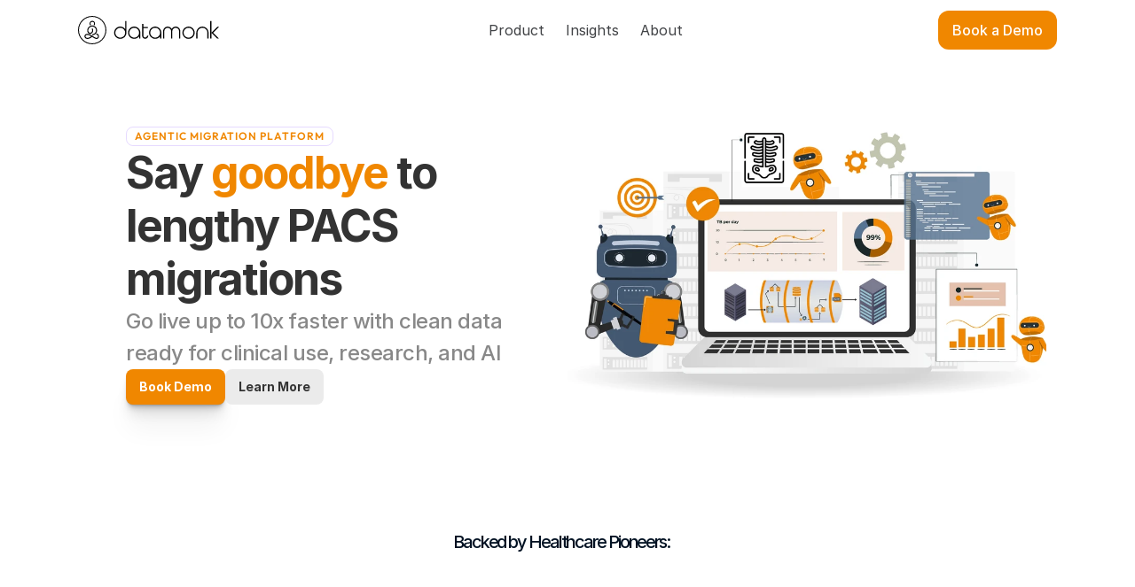

--- FILE ---
content_type: text/html
request_url: https://www.datamonk.ai/
body_size: 41326
content:
<!doctype html>
<!-- ✨ Built with Framer • https://www.framer.com/ -->
<html lang="en">
<head>
    <meta charset="utf-8">
    
    
    <script>try{if(localStorage.get("__framer_force_showing_editorbar_since")){const n=document.createElement("link");n.rel = "modulepreload";n.href="https://framer.com/edit/init.mjs";document.head.appendChild(n)}}catch(e){}</script>
    <!-- Start of headStart -->
    <!-- Snippet: legacy-headStart -->
<script id="warmly-script-loader" src="https://opps-widget.getwarmly.com/warmly.js?clientId=e0ac1d816b4b38bc7ae8cdc5879a9a7f" defer></script> 
<!-- Google Tag Manager -->
<script>(function(w,d,s,l,i){w[l]=w[l]||[];w[l].push({'gtm.start':
new Date().getTime(),event:'gtm.js'});var f=d.getElementsByTagName(s)[0],
j=d.createElement(s),dl=l!='dataLayer'?'&l='+l:'';j.async=true;j.src=
'https://www.googletagmanager.com/gtm.js?id='+i+dl;f.parentNode.insertBefore(j,f);
})(window,document,'script','dataLayer','GTM-TFGLNSP7');</script>
<!-- End Google Tag Manager -->


<!-- SnippetEnd: legacy-headStart --><!-- Snippet: legacy-headStart-iqzoGCuwp -->
<!-- SnippetEnd: legacy-headStart-iqzoGCuwp -->

    <!-- End of headStart -->
    <meta name="viewport" content="width=device-width">
    <meta name="generator" content="Framer af7f236">
    <title>Datamonk | AI-Powered PACS Migration | Fast &amp; High-Quality</title>
    <meta name="description" content="AI-powered PACS migration platform that automates secure and fast transfers of medical imaging data. Migrate up to 10TB per day and use AI agents for data validation and quality assurance. ">
    <meta name="framer-search-index" content="https://framerusercontent.com/sites/3EHtoALw6kC1MiEral8ERd/searchIndex-kBYSvhjo2u2A.json">
    <meta name="framer-search-index-fallback" content="https://framerusercontent.com/sites/3EHtoALw6kC1MiEral8ERd/searchIndex-R6fghrSS8Rzl.json">
    <link href="https://framerusercontent.com/images/qyrF8tL1qe6AhN02FT1UBvxPsP4.png" rel="icon" media="(prefers-color-scheme: light)">
    <link href="https://framerusercontent.com/images/qyrF8tL1qe6AhN02FT1UBvxPsP4.png" rel="icon" media="(prefers-color-scheme: dark)">
    <link rel="apple-touch-icon" href="https://framerusercontent.com/images/cWrzATqKBpd9nTfpFJiyLnXNGf8.png">
    <!-- Open Graph / Facebook -->
    <meta property="og:type" content="website">
    <meta property="og:title" content="Datamonk | AI-Powered PACS Migration | Fast &amp; High-Quality">
    <meta property="og:description" content="AI-powered PACS migration platform that automates secure and fast transfers of medical imaging data. Migrate up to 10TB per day and use AI agents for data validation and quality assurance. ">
    <meta property="og:image" content="https://framerusercontent.com/assets/nMT7ENw1epEs2xaPSKmxMtdyGY.png">
    <!-- Twitter -->
    <meta name="twitter:card" content="summary_large_image">
    <meta name="twitter:title" content="Datamonk | AI-Powered PACS Migration | Fast &amp; High-Quality">
    <meta name="twitter:description" content="AI-powered PACS migration platform that automates secure and fast transfers of medical imaging data. Migrate up to 10TB per day and use AI agents for data validation and quality assurance. ">
    <meta name="twitter:image" content="https://framerusercontent.com/assets/nMT7ENw1epEs2xaPSKmxMtdyGY.png">
    
    <style data-framer-font-css>/* latin-ext */
@font-face {
  font-family: 'Outfit';
  font-style: normal;
  font-weight: 400;
  font-display: swap;
  src: url(https://fonts.gstatic.com/s/outfit/v15/QGYvz_MVcBeNP4NJuktqQ4E.woff2) format('woff2');
  unicode-range: U+0100-02BA, U+02BD-02C5, U+02C7-02CC, U+02CE-02D7, U+02DD-02FF, U+0304, U+0308, U+0329, U+1D00-1DBF, U+1E00-1E9F, U+1EF2-1EFF, U+2020, U+20A0-20AB, U+20AD-20C0, U+2113, U+2C60-2C7F, U+A720-A7FF;
}
/* latin */
@font-face {
  font-family: 'Outfit';
  font-style: normal;
  font-weight: 400;
  font-display: swap;
  src: url(https://fonts.gstatic.com/s/outfit/v15/QGYvz_MVcBeNP4NJtEtq.woff2) format('woff2');
  unicode-range: U+0000-00FF, U+0131, U+0152-0153, U+02BB-02BC, U+02C6, U+02DA, U+02DC, U+0304, U+0308, U+0329, U+2000-206F, U+20AC, U+2122, U+2191, U+2193, U+2212, U+2215, U+FEFF, U+FFFD;
}
/* latin-ext */
@font-face {
  font-family: 'Outfit';
  font-style: normal;
  font-weight: 500;
  font-display: swap;
  src: url(https://fonts.gstatic.com/s/outfit/v15/QGYvz_MVcBeNP4NJuktqQ4E.woff2) format('woff2');
  unicode-range: U+0100-02BA, U+02BD-02C5, U+02C7-02CC, U+02CE-02D7, U+02DD-02FF, U+0304, U+0308, U+0329, U+1D00-1DBF, U+1E00-1E9F, U+1EF2-1EFF, U+2020, U+20A0-20AB, U+20AD-20C0, U+2113, U+2C60-2C7F, U+A720-A7FF;
}
/* latin */
@font-face {
  font-family: 'Outfit';
  font-style: normal;
  font-weight: 500;
  font-display: swap;
  src: url(https://fonts.gstatic.com/s/outfit/v15/QGYvz_MVcBeNP4NJtEtq.woff2) format('woff2');
  unicode-range: U+0000-00FF, U+0131, U+0152-0153, U+02BB-02BC, U+02C6, U+02DA, U+02DC, U+0304, U+0308, U+0329, U+2000-206F, U+20AC, U+2122, U+2191, U+2193, U+2212, U+2215, U+FEFF, U+FFFD;
}
/* latin-ext */
@font-face {
  font-family: 'Outfit';
  font-style: normal;
  font-weight: 600;
  font-display: swap;
  src: url(https://fonts.gstatic.com/s/outfit/v15/QGYvz_MVcBeNP4NJuktqQ4E.woff2) format('woff2');
  unicode-range: U+0100-02BA, U+02BD-02C5, U+02C7-02CC, U+02CE-02D7, U+02DD-02FF, U+0304, U+0308, U+0329, U+1D00-1DBF, U+1E00-1E9F, U+1EF2-1EFF, U+2020, U+20A0-20AB, U+20AD-20C0, U+2113, U+2C60-2C7F, U+A720-A7FF;
}
/* latin */
@font-face {
  font-family: 'Outfit';
  font-style: normal;
  font-weight: 600;
  font-display: swap;
  src: url(https://fonts.gstatic.com/s/outfit/v15/QGYvz_MVcBeNP4NJtEtq.woff2) format('woff2');
  unicode-range: U+0000-00FF, U+0131, U+0152-0153, U+02BB-02BC, U+02C6, U+02DA, U+02DC, U+0304, U+0308, U+0329, U+2000-206F, U+20AC, U+2122, U+2191, U+2193, U+2212, U+2215, U+FEFF, U+FFFD;
}
/* cyrillic-ext */
@font-face {
  font-family: 'Fragment Mono';
  font-style: normal;
  font-weight: 400;
  src: url(https://fonts.gstatic.com/s/fragmentmono/v6/4iCr6K5wfMRRjxp0DA6-2CLnB45HhrUI.woff2) format('woff2');
  unicode-range: U+0460-052F, U+1C80-1C8A, U+20B4, U+2DE0-2DFF, U+A640-A69F, U+FE2E-FE2F;
}
/* latin-ext */
@font-face {
  font-family: 'Fragment Mono';
  font-style: normal;
  font-weight: 400;
  src: url(https://fonts.gstatic.com/s/fragmentmono/v6/4iCr6K5wfMRRjxp0DA6-2CLnB41HhrUI.woff2) format('woff2');
  unicode-range: U+0100-02BA, U+02BD-02C5, U+02C7-02CC, U+02CE-02D7, U+02DD-02FF, U+0304, U+0308, U+0329, U+1D00-1DBF, U+1E00-1E9F, U+1EF2-1EFF, U+2020, U+20A0-20AB, U+20AD-20C0, U+2113, U+2C60-2C7F, U+A720-A7FF;
}
/* latin */
@font-face {
  font-family: 'Fragment Mono';
  font-style: normal;
  font-weight: 400;
  src: url(https://fonts.gstatic.com/s/fragmentmono/v6/4iCr6K5wfMRRjxp0DA6-2CLnB4NHhg.woff2) format('woff2');
  unicode-range: U+0000-00FF, U+0131, U+0152-0153, U+02BB-02BC, U+02C6, U+02DA, U+02DC, U+0304, U+0308, U+0329, U+2000-206F, U+20AC, U+2122, U+2191, U+2193, U+2212, U+2215, U+FEFF, U+FFFD;
}

@font-face { font-family: "Inter"; src: url("https://framerusercontent.com/assets/5A3Ce6C9YYmCjpQx9M4inSaKU.woff2"); font-display: swap; font-style: normal; font-weight: 500; unicode-range: U+0460-052F, U+1C80-1C88, U+20B4, U+2DE0-2DFF, U+A640-A69F, U+FE2E-FE2F }
@font-face { font-family: "Inter"; src: url("https://framerusercontent.com/assets/Qx95Xyt0Ka3SGhinnbXIGpEIyP4.woff2"); font-display: swap; font-style: normal; font-weight: 500; unicode-range: U+0301, U+0400-045F, U+0490-0491, U+04B0-04B1, U+2116 }
@font-face { font-family: "Inter"; src: url("https://framerusercontent.com/assets/6mJuEAguuIuMog10gGvH5d3cl8.woff2"); font-display: swap; font-style: normal; font-weight: 500; unicode-range: U+1F00-1FFF }
@font-face { font-family: "Inter"; src: url("https://framerusercontent.com/assets/xYYWaj7wCU5zSQH0eXvSaS19wo.woff2"); font-display: swap; font-style: normal; font-weight: 500; unicode-range: U+0370-03FF }
@font-face { font-family: "Inter"; src: url("https://framerusercontent.com/assets/otTaNuNpVK4RbdlT7zDDdKvQBA.woff2"); font-display: swap; font-style: normal; font-weight: 500; unicode-range: U+0100-024F, U+0259, U+1E00-1EFF, U+2020, U+20A0-20AB, U+20AD-20CF, U+2113, U+2C60-2C7F, U+A720-A7FF }
@font-face { font-family: "Inter"; src: url("https://framerusercontent.com/assets/UjlFhCnUjxhNfep4oYBPqnEssyo.woff2"); font-display: swap; font-style: normal; font-weight: 500; unicode-range: U+0000-00FF, U+0131, U+0152-0153, U+02BB-02BC, U+02C6, U+02DA, U+02DC, U+2000-206F, U+2070, U+2074-207E, U+2080-208E, U+20AC, U+2122, U+2191, U+2193, U+2212, U+2215, U+FEFF, U+FFFD }
@font-face { font-family: "Inter"; src: url("https://framerusercontent.com/assets/DolVirEGb34pEXEp8t8FQBSK4.woff2"); font-display: swap; font-style: normal; font-weight: 500; unicode-range: U+0102-0103, U+0110-0111, U+0128-0129, U+0168-0169, U+01A0-01A1, U+01AF-01B0, U+1EA0-1EF9, U+20AB }
@font-face { font-family: "Inter"; src: url("https://framerusercontent.com/assets/5vvr9Vy74if2I6bQbJvbw7SY1pQ.woff2"); font-display: swap; font-style: normal; font-weight: 400; unicode-range: U+0460-052F, U+1C80-1C88, U+20B4, U+2DE0-2DFF, U+A640-A69F, U+FE2E-FE2F }
@font-face { font-family: "Inter"; src: url("https://framerusercontent.com/assets/EOr0mi4hNtlgWNn9if640EZzXCo.woff2"); font-display: swap; font-style: normal; font-weight: 400; unicode-range: U+0301, U+0400-045F, U+0490-0491, U+04B0-04B1, U+2116 }
@font-face { font-family: "Inter"; src: url("https://framerusercontent.com/assets/Y9k9QrlZAqio88Klkmbd8VoMQc.woff2"); font-display: swap; font-style: normal; font-weight: 400; unicode-range: U+1F00-1FFF }
@font-face { font-family: "Inter"; src: url("https://framerusercontent.com/assets/OYrD2tBIBPvoJXiIHnLoOXnY9M.woff2"); font-display: swap; font-style: normal; font-weight: 400; unicode-range: U+0370-03FF }
@font-face { font-family: "Inter"; src: url("https://framerusercontent.com/assets/JeYwfuaPfZHQhEG8U5gtPDZ7WQ.woff2"); font-display: swap; font-style: normal; font-weight: 400; unicode-range: U+0100-024F, U+0259, U+1E00-1EFF, U+2020, U+20A0-20AB, U+20AD-20CF, U+2113, U+2C60-2C7F, U+A720-A7FF }
@font-face { font-family: "Inter"; src: url("https://framerusercontent.com/assets/GrgcKwrN6d3Uz8EwcLHZxwEfC4.woff2"); font-display: swap; font-style: normal; font-weight: 400; unicode-range: U+0000-00FF, U+0131, U+0152-0153, U+02BB-02BC, U+02C6, U+02DA, U+02DC, U+2000-206F, U+2070, U+2074-207E, U+2080-208E, U+20AC, U+2122, U+2191, U+2193, U+2212, U+2215, U+FEFF, U+FFFD }
@font-face { font-family: "Inter"; src: url("https://framerusercontent.com/assets/b6Y37FthZeALduNqHicBT6FutY.woff2"); font-display: swap; font-style: normal; font-weight: 400; unicode-range: U+0102-0103, U+0110-0111, U+0128-0129, U+0168-0169, U+01A0-01A1, U+01AF-01B0, U+1EA0-1EF9, U+20AB }
@font-face { font-family: "Inter"; src: url("https://framerusercontent.com/assets/NXxvFRoY5LDh3yCm7MEP2jqYk.woff2"); font-style: normal; font-weight: 100; unicode-range: U+0460-052F, U+1C80-1C88, U+20B4, U+2DE0-2DFF, U+A640-A69F, U+FE2E-FE2F }
@font-face { font-family: "Inter"; src: url("https://framerusercontent.com/assets/5CcgcVyoWSqO1THBiISd6oCog.woff2"); font-style: normal; font-weight: 100; unicode-range: U+0301, U+0400-045F, U+0490-0491, U+04B0-04B1, U+2116 }
@font-face { font-family: "Inter"; src: url("https://framerusercontent.com/assets/MF544SVCvk3yNpLIz3pwDXFZPKM.woff2"); font-style: normal; font-weight: 100; unicode-range: U+1F00-1FFF }
@font-face { font-family: "Inter"; src: url("https://framerusercontent.com/assets/TNtxudDBkAm2RXdtU3rvTBwoM.woff2"); font-style: normal; font-weight: 100; unicode-range: U+0370-03FF }
@font-face { font-family: "Inter"; src: url("https://framerusercontent.com/assets/fIabp4VN5z7iJ3lNOz9qfNeQHc.woff2"); font-style: normal; font-weight: 100; unicode-range: U+0100-024F, U+0259, U+1E00-1EFF, U+2020, U+20A0-20AB, U+20AD-20CF, U+2113, U+2C60-2C7F, U+A720-A7FF }
@font-face { font-family: "Inter"; src: url("https://framerusercontent.com/assets/8kSLqTnVCEtjx0nu8PxTD4Nh5UU.woff2"); font-style: normal; font-weight: 100; unicode-range: U+0000-00FF, U+0131, U+0152-0153, U+02BB-02BC, U+02C6, U+02DA, U+02DC, U+2000-206F, U+2070, U+2074-207E, U+2080-208E, U+20AC, U+2122, U+2191, U+2193, U+2212, U+2215, U+FEFF, U+FFFD }
@font-face { font-family: "Inter"; src: url("https://framerusercontent.com/assets/9iRSYClnXA0RMygyIn6yjjWXJw.woff2"); font-style: normal; font-weight: 100; unicode-range: U+0102-0103, U+0110-0111, U+0128-0129, U+0168-0169, U+01A0-01A1, U+01AF-01B0, U+1EA0-1EF9, U+20AB }
@font-face { font-family: "Inter"; src: url("https://framerusercontent.com/assets/MVhJhYeDWxeyqT939zMNyw9p8.woff2"); font-style: normal; font-weight: 200; unicode-range: U+0460-052F, U+1C80-1C88, U+20B4, U+2DE0-2DFF, U+A640-A69F, U+FE2E-FE2F }
@font-face { font-family: "Inter"; src: url("https://framerusercontent.com/assets/WXQXYfAQJIi2pCJACAfWWXfIDqI.woff2"); font-style: normal; font-weight: 200; unicode-range: U+0301, U+0400-045F, U+0490-0491, U+04B0-04B1, U+2116 }
@font-face { font-family: "Inter"; src: url("https://framerusercontent.com/assets/RJeJJARdrtNUtic58kOz7hIgBuE.woff2"); font-style: normal; font-weight: 200; unicode-range: U+1F00-1FFF }
@font-face { font-family: "Inter"; src: url("https://framerusercontent.com/assets/4hBRAuM02i3fsxYDzyNvt5Az2so.woff2"); font-style: normal; font-weight: 200; unicode-range: U+0370-03FF }
@font-face { font-family: "Inter"; src: url("https://framerusercontent.com/assets/fz1JbBffNGgK7BNUI1mmbFBlgA8.woff2"); font-style: normal; font-weight: 200; unicode-range: U+0100-024F, U+0259, U+1E00-1EFF, U+2020, U+20A0-20AB, U+20AD-20CF, U+2113, U+2C60-2C7F, U+A720-A7FF }
@font-face { font-family: "Inter"; src: url("https://framerusercontent.com/assets/Z4sGWU2OKBoXPWulb5P25vULA.woff2"); font-style: normal; font-weight: 200; unicode-range: U+0000-00FF, U+0131, U+0152-0153, U+02BB-02BC, U+02C6, U+02DA, U+02DC, U+2000-206F, U+2070, U+2074-207E, U+2080-208E, U+20AC, U+2122, U+2191, U+2193, U+2212, U+2215, U+FEFF, U+FFFD }
@font-face { font-family: "Inter"; src: url("https://framerusercontent.com/assets/eIZyQwIlHYR0mnMSneEDMtqBPgw.woff2"); font-style: normal; font-weight: 200; unicode-range: U+0102-0103, U+0110-0111, U+0128-0129, U+0168-0169, U+01A0-01A1, U+01AF-01B0, U+1EA0-1EF9, U+20AB }
@font-face { font-family: "Inter"; src: url("https://framerusercontent.com/assets/BkDpl4ghaqvMi1btKFyG2tdbec.woff2"); font-display: swap; font-style: normal; font-weight: 300; unicode-range: U+0460-052F, U+1C80-1C88, U+20B4, U+2DE0-2DFF, U+A640-A69F, U+FE2E-FE2F }
@font-face { font-family: "Inter"; src: url("https://framerusercontent.com/assets/zAMK70AQRFSShJgUiaR5IiIhgzk.woff2"); font-display: swap; font-style: normal; font-weight: 300; unicode-range: U+0301, U+0400-045F, U+0490-0491, U+04B0-04B1, U+2116 }
@font-face { font-family: "Inter"; src: url("https://framerusercontent.com/assets/IETjvc5qzUaRoaruDpPSwCUM8.woff2"); font-display: swap; font-style: normal; font-weight: 300; unicode-range: U+1F00-1FFF }
@font-face { font-family: "Inter"; src: url("https://framerusercontent.com/assets/oLCoaT3ioA0fHdJnWR9W6k7NY.woff2"); font-display: swap; font-style: normal; font-weight: 300; unicode-range: U+0370-03FF }
@font-face { font-family: "Inter"; src: url("https://framerusercontent.com/assets/Sj0PCHQSBjFmEp6NBWg6FNaKc.woff2"); font-display: swap; font-style: normal; font-weight: 300; unicode-range: U+0100-024F, U+0259, U+1E00-1EFF, U+2020, U+20A0-20AB, U+20AD-20CF, U+2113, U+2C60-2C7F, U+A720-A7FF }
@font-face { font-family: "Inter"; src: url("https://framerusercontent.com/assets/aqiiD4LUKkKzXdjGL5UzHq8bo5w.woff2"); font-display: swap; font-style: normal; font-weight: 300; unicode-range: U+0000-00FF, U+0131, U+0152-0153, U+02BB-02BC, U+02C6, U+02DA, U+02DC, U+2000-206F, U+2070, U+2074-207E, U+2080-208E, U+20AC, U+2122, U+2191, U+2193, U+2212, U+2215, U+FEFF, U+FFFD }
@font-face { font-family: "Inter"; src: url("https://framerusercontent.com/assets/H4TfENUY1rh8R9UaSD6vngjJP3M.woff2"); font-display: swap; font-style: normal; font-weight: 300; unicode-range: U+0102-0103, U+0110-0111, U+0128-0129, U+0168-0169, U+01A0-01A1, U+01AF-01B0, U+1EA0-1EF9, U+20AB }
@font-face { font-family: "Inter"; src: url("https://framerusercontent.com/assets/hyOgCu0Xnghbimh0pE8QTvtt2AU.woff2"); font-display: swap; font-style: normal; font-weight: 600; unicode-range: U+0460-052F, U+1C80-1C88, U+20B4, U+2DE0-2DFF, U+A640-A69F, U+FE2E-FE2F }
@font-face { font-family: "Inter"; src: url("https://framerusercontent.com/assets/NeGmSOXrPBfEFIy5YZeHq17LEDA.woff2"); font-display: swap; font-style: normal; font-weight: 600; unicode-range: U+0301, U+0400-045F, U+0490-0491, U+04B0-04B1, U+2116 }
@font-face { font-family: "Inter"; src: url("https://framerusercontent.com/assets/oYaAX5himiTPYuN8vLWnqBbfD2s.woff2"); font-display: swap; font-style: normal; font-weight: 600; unicode-range: U+1F00-1FFF }
@font-face { font-family: "Inter"; src: url("https://framerusercontent.com/assets/lEJLP4R0yuCaMCjSXYHtJw72M.woff2"); font-display: swap; font-style: normal; font-weight: 600; unicode-range: U+0370-03FF }
@font-face { font-family: "Inter"; src: url("https://framerusercontent.com/assets/cRJyLNuTJR5jbyKzGi33wU9cqIQ.woff2"); font-display: swap; font-style: normal; font-weight: 600; unicode-range: U+0100-024F, U+0259, U+1E00-1EFF, U+2020, U+20A0-20AB, U+20AD-20CF, U+2113, U+2C60-2C7F, U+A720-A7FF }
@font-face { font-family: "Inter"; src: url("https://framerusercontent.com/assets/yDtI2UI8XcEg1W2je9XPN3Noo.woff2"); font-display: swap; font-style: normal; font-weight: 600; unicode-range: U+0000-00FF, U+0131, U+0152-0153, U+02BB-02BC, U+02C6, U+02DA, U+02DC, U+2000-206F, U+2070, U+2074-207E, U+2080-208E, U+20AC, U+2122, U+2191, U+2193, U+2212, U+2215, U+FEFF, U+FFFD }
@font-face { font-family: "Inter"; src: url("https://framerusercontent.com/assets/A0Wcc7NgXMjUuFdquHDrIZpzZw0.woff2"); font-display: swap; font-style: normal; font-weight: 600; unicode-range: U+0102-0103, U+0110-0111, U+0128-0129, U+0168-0169, U+01A0-01A1, U+01AF-01B0, U+1EA0-1EF9, U+20AB }
@font-face { font-family: "Inter"; src: url("https://framerusercontent.com/assets/DpPBYI0sL4fYLgAkX8KXOPVt7c.woff2"); font-display: swap; font-style: normal; font-weight: 700; unicode-range: U+0460-052F, U+1C80-1C88, U+20B4, U+2DE0-2DFF, U+A640-A69F, U+FE2E-FE2F }
@font-face { font-family: "Inter"; src: url("https://framerusercontent.com/assets/4RAEQdEOrcnDkhHiiCbJOw92Lk.woff2"); font-display: swap; font-style: normal; font-weight: 700; unicode-range: U+0301, U+0400-045F, U+0490-0491, U+04B0-04B1, U+2116 }
@font-face { font-family: "Inter"; src: url("https://framerusercontent.com/assets/1K3W8DizY3v4emK8Mb08YHxTbs.woff2"); font-display: swap; font-style: normal; font-weight: 700; unicode-range: U+1F00-1FFF }
@font-face { font-family: "Inter"; src: url("https://framerusercontent.com/assets/tUSCtfYVM1I1IchuyCwz9gDdQ.woff2"); font-display: swap; font-style: normal; font-weight: 700; unicode-range: U+0370-03FF }
@font-face { font-family: "Inter"; src: url("https://framerusercontent.com/assets/VgYFWiwsAC5OYxAycRXXvhze58.woff2"); font-display: swap; font-style: normal; font-weight: 700; unicode-range: U+0100-024F, U+0259, U+1E00-1EFF, U+2020, U+20A0-20AB, U+20AD-20CF, U+2113, U+2C60-2C7F, U+A720-A7FF }
@font-face { font-family: "Inter"; src: url("https://framerusercontent.com/assets/syRNPWzAMIrcJ3wIlPIP43KjQs.woff2"); font-display: swap; font-style: normal; font-weight: 700; unicode-range: U+0000-00FF, U+0131, U+0152-0153, U+02BB-02BC, U+02C6, U+02DA, U+02DC, U+2000-206F, U+2070, U+2074-207E, U+2080-208E, U+20AC, U+2122, U+2191, U+2193, U+2212, U+2215, U+FEFF, U+FFFD }
@font-face { font-family: "Inter"; src: url("https://framerusercontent.com/assets/GIryZETIX4IFypco5pYZONKhJIo.woff2"); font-display: swap; font-style: normal; font-weight: 700; unicode-range: U+0102-0103, U+0110-0111, U+0128-0129, U+0168-0169, U+01A0-01A1, U+01AF-01B0, U+1EA0-1EF9, U+20AB }
@font-face { font-family: "Inter"; src: url("https://framerusercontent.com/assets/PONfPc6h4EPYwJliXQBmjVx7QxI.woff2"); font-display: swap; font-style: normal; font-weight: 800; unicode-range: U+0460-052F, U+1C80-1C88, U+20B4, U+2DE0-2DFF, U+A640-A69F, U+FE2E-FE2F }
@font-face { font-family: "Inter"; src: url("https://framerusercontent.com/assets/zsnJN7Z1wdzUvepJniD3rbvJIyU.woff2"); font-display: swap; font-style: normal; font-weight: 800; unicode-range: U+0301, U+0400-045F, U+0490-0491, U+04B0-04B1, U+2116 }
@font-face { font-family: "Inter"; src: url("https://framerusercontent.com/assets/UrzZBOy7RyJEWAZGduzOeHiHuY.woff2"); font-display: swap; font-style: normal; font-weight: 800; unicode-range: U+1F00-1FFF }
@font-face { font-family: "Inter"; src: url("https://framerusercontent.com/assets/996sR9SfSDuYELz8oHhDOcErkY.woff2"); font-display: swap; font-style: normal; font-weight: 800; unicode-range: U+0370-03FF }
@font-face { font-family: "Inter"; src: url("https://framerusercontent.com/assets/ftN1HpyPVJEoEb4q36SOrNdLXU.woff2"); font-display: swap; font-style: normal; font-weight: 800; unicode-range: U+0100-024F, U+0259, U+1E00-1EFF, U+2020, U+20A0-20AB, U+20AD-20CF, U+2113, U+2C60-2C7F, U+A720-A7FF }
@font-face { font-family: "Inter"; src: url("https://framerusercontent.com/assets/Mput0MSwESKlJ6TMz9MPDXhgrk.woff2"); font-display: swap; font-style: normal; font-weight: 800; unicode-range: U+0000-00FF, U+0131, U+0152-0153, U+02BB-02BC, U+02C6, U+02DA, U+02DC, U+2000-206F, U+2070, U+2074-207E, U+2080-208E, U+20AC, U+2122, U+2191, U+2193, U+2212, U+2215, U+FEFF, U+FFFD }
@font-face { font-family: "Inter"; src: url("https://framerusercontent.com/assets/JAur4lGGSGRGyrFi59JSIKqVgU.woff2"); font-display: swap; font-style: normal; font-weight: 800; unicode-range: U+0102-0103, U+0110-0111, U+0128-0129, U+0168-0169, U+01A0-01A1, U+01AF-01B0, U+1EA0-1EF9, U+20AB }
@font-face { font-family: "Inter"; src: url("https://framerusercontent.com/assets/mkY5Sgyq51ik0AMrSBwhm9DJg.woff2"); font-style: normal; font-weight: 900; unicode-range: U+0460-052F, U+1C80-1C88, U+20B4, U+2DE0-2DFF, U+A640-A69F, U+FE2E-FE2F }
@font-face { font-family: "Inter"; src: url("https://framerusercontent.com/assets/X5hj6qzcHUYv7h1390c8Rhm6550.woff2"); font-style: normal; font-weight: 900; unicode-range: U+0301, U+0400-045F, U+0490-0491, U+04B0-04B1, U+2116 }
@font-face { font-family: "Inter"; src: url("https://framerusercontent.com/assets/gQhNpS3tN86g8RcVKYUUaKt2oMQ.woff2"); font-style: normal; font-weight: 900; unicode-range: U+1F00-1FFF }
@font-face { font-family: "Inter"; src: url("https://framerusercontent.com/assets/cugnVhSraaRyANCaUtI5FV17wk.woff2"); font-style: normal; font-weight: 900; unicode-range: U+0370-03FF }
@font-face { font-family: "Inter"; src: url("https://framerusercontent.com/assets/5HcVoGak8k5agFJSaKa4floXVu0.woff2"); font-style: normal; font-weight: 900; unicode-range: U+0100-024F, U+0259, U+1E00-1EFF, U+2020, U+20A0-20AB, U+20AD-20CF, U+2113, U+2C60-2C7F, U+A720-A7FF }
@font-face { font-family: "Inter"; src: url("https://framerusercontent.com/assets/rZ5DdENNqIdFTIyQQiP5isO7M.woff2"); font-style: normal; font-weight: 900; unicode-range: U+0000-00FF, U+0131, U+0152-0153, U+02BB-02BC, U+02C6, U+02DA, U+02DC, U+2000-206F, U+2070, U+2074-207E, U+2080-208E, U+20AC, U+2122, U+2191, U+2193, U+2212, U+2215, U+FEFF, U+FFFD }
@font-face { font-family: "Inter"; src: url("https://framerusercontent.com/assets/P2Bw01CtL0b9wqygO0sSVogWbo.woff2"); font-style: normal; font-weight: 900; unicode-range: U+0102-0103, U+0110-0111, U+0128-0129, U+0168-0169, U+01A0-01A1, U+01AF-01B0, U+1EA0-1EF9, U+20AB }
@font-face { font-family: "Inter"; src: url("https://framerusercontent.com/assets/YJsHMqeEm0oDHuxRTVCwg5eZuo.woff2"); font-style: italic; font-weight: 100; unicode-range: U+0460-052F, U+1C80-1C88, U+20B4, U+2DE0-2DFF, U+A640-A69F, U+FE2E-FE2F }
@font-face { font-family: "Inter"; src: url("https://framerusercontent.com/assets/oJJMyJlDykMObEyb5VexHSxd24.woff2"); font-style: italic; font-weight: 100; unicode-range: U+0301, U+0400-045F, U+0490-0491, U+04B0-04B1, U+2116 }
@font-face { font-family: "Inter"; src: url("https://framerusercontent.com/assets/IpeaX0WzLaonj68howNZg4SJJaY.woff2"); font-style: italic; font-weight: 100; unicode-range: U+1F00-1FFF }
@font-face { font-family: "Inter"; src: url("https://framerusercontent.com/assets/KCj1bV3vDXY5OLHttTeRYcu9J8.woff2"); font-style: italic; font-weight: 100; unicode-range: U+0370-03FF }
@font-face { font-family: "Inter"; src: url("https://framerusercontent.com/assets/biaVHhOprxbHaR3dIP7Z8cYurHg.woff2"); font-style: italic; font-weight: 100; unicode-range: U+0100-024F, U+0259, U+1E00-1EFF, U+2020, U+20A0-20AB, U+20AD-20CF, U+2113, U+2C60-2C7F, U+A720-A7FF }
@font-face { font-family: "Inter"; src: url("https://framerusercontent.com/assets/3on0VNjjmogkq1f9ziKFcrY72MI.woff2"); font-style: italic; font-weight: 100; unicode-range: U+0000-00FF, U+0131, U+0152-0153, U+02BB-02BC, U+02C6, U+02DA, U+02DC, U+2000-206F, U+2070, U+2074-207E, U+2080-208E, U+20AC, U+2122, U+2191, U+2193, U+2212, U+2215, U+FEFF, U+FFFD }
@font-face { font-family: "Inter"; src: url("https://framerusercontent.com/assets/gNa011yWpVpNFgUhhSlDX8nUiPQ.woff2"); font-style: italic; font-weight: 100; unicode-range: U+0102-0103, U+0110-0111, U+0128-0129, U+0168-0169, U+01A0-01A1, U+01AF-01B0, U+1EA0-1EF9, U+20AB }
@font-face { font-family: "Inter"; src: url("https://framerusercontent.com/assets/vpq17U0WM26sBGHgq9jnrUmUf8.woff2"); font-style: italic; font-weight: 200; unicode-range: U+0460-052F, U+1C80-1C88, U+20B4, U+2DE0-2DFF, U+A640-A69F, U+FE2E-FE2F }
@font-face { font-family: "Inter"; src: url("https://framerusercontent.com/assets/bNYh7lNMEpOegeRYAtyGel1WqBE.woff2"); font-style: italic; font-weight: 200; unicode-range: U+0301, U+0400-045F, U+0490-0491, U+04B0-04B1, U+2116 }
@font-face { font-family: "Inter"; src: url("https://framerusercontent.com/assets/FBzcXZYmdulcZC0z278U6o0cw.woff2"); font-style: italic; font-weight: 200; unicode-range: U+1F00-1FFF }
@font-face { font-family: "Inter"; src: url("https://framerusercontent.com/assets/ua60IRqWK94xCrq0SC639Hbsdjg.woff2"); font-style: italic; font-weight: 200; unicode-range: U+0370-03FF }
@font-face { font-family: "Inter"; src: url("https://framerusercontent.com/assets/Pd8gNPn2dSCh4FyjWFw9PJysoQ.woff2"); font-style: italic; font-weight: 200; unicode-range: U+0100-024F, U+0259, U+1E00-1EFF, U+2020, U+20A0-20AB, U+20AD-20CF, U+2113, U+2C60-2C7F, U+A720-A7FF }
@font-face { font-family: "Inter"; src: url("https://framerusercontent.com/assets/6OdIurwS6YHsVW2i5fR5CKn0gg.woff2"); font-style: italic; font-weight: 200; unicode-range: U+0000-00FF, U+0131, U+0152-0153, U+02BB-02BC, U+02C6, U+02DA, U+02DC, U+2000-206F, U+2070, U+2074-207E, U+2080-208E, U+20AC, U+2122, U+2191, U+2193, U+2212, U+2215, U+FEFF, U+FFFD }
@font-face { font-family: "Inter"; src: url("https://framerusercontent.com/assets/DtVQjTG8OGGKnwKYrMHRZVCyo.woff2"); font-style: italic; font-weight: 200; unicode-range: U+0102-0103, U+0110-0111, U+0128-0129, U+0168-0169, U+01A0-01A1, U+01AF-01B0, U+1EA0-1EF9, U+20AB }
@font-face { font-family: "Inter"; src: url("https://framerusercontent.com/assets/YYB6GZmCWnZq3RWZOghuZIOxQY.woff2"); font-display: swap; font-style: italic; font-weight: 300; unicode-range: U+0460-052F, U+1C80-1C88, U+20B4, U+2DE0-2DFF, U+A640-A69F, U+FE2E-FE2F }
@font-face { font-family: "Inter"; src: url("https://framerusercontent.com/assets/miJTzODdiyIr3tRo9KEoqXXk2PM.woff2"); font-display: swap; font-style: italic; font-weight: 300; unicode-range: U+0301, U+0400-045F, U+0490-0491, U+04B0-04B1, U+2116 }
@font-face { font-family: "Inter"; src: url("https://framerusercontent.com/assets/6ZMhcggRFfEfbf7lncCpaUbA.woff2"); font-display: swap; font-style: italic; font-weight: 300; unicode-range: U+1F00-1FFF }
@font-face { font-family: "Inter"; src: url("https://framerusercontent.com/assets/8sCN6PGUr4I8q5hC5twAXfcwqV0.woff2"); font-display: swap; font-style: italic; font-weight: 300; unicode-range: U+0370-03FF }
@font-face { font-family: "Inter"; src: url("https://framerusercontent.com/assets/aUYDUTztS7anQw5JuwCncXeLOBY.woff2"); font-display: swap; font-style: italic; font-weight: 300; unicode-range: U+0100-024F, U+0259, U+1E00-1EFF, U+2020, U+20A0-20AB, U+20AD-20CF, U+2113, U+2C60-2C7F, U+A720-A7FF }
@font-face { font-family: "Inter"; src: url("https://framerusercontent.com/assets/8mwKwShtYEXIZ5diRBT74yn9jdQ.woff2"); font-display: swap; font-style: italic; font-weight: 300; unicode-range: U+0000-00FF, U+0131, U+0152-0153, U+02BB-02BC, U+02C6, U+02DA, U+02DC, U+2000-206F, U+2070, U+2074-207E, U+2080-208E, U+20AC, U+2122, U+2191, U+2193, U+2212, U+2215, U+FEFF, U+FFFD }
@font-face { font-family: "Inter"; src: url("https://framerusercontent.com/assets/yDiPvYxioBHsicnYxpPW35WQmx8.woff2"); font-display: swap; font-style: italic; font-weight: 300; unicode-range: U+0102-0103, U+0110-0111, U+0128-0129, U+0168-0169, U+01A0-01A1, U+01AF-01B0, U+1EA0-1EF9, U+20AB }
@font-face { font-family: "Inter"; src: url("https://framerusercontent.com/assets/CfMzU8w2e7tHgF4T4rATMPuWosA.woff2"); font-display: swap; font-style: italic; font-weight: 400; unicode-range: U+0460-052F, U+1C80-1C88, U+20B4, U+2DE0-2DFF, U+A640-A69F, U+FE2E-FE2F }
@font-face { font-family: "Inter"; src: url("https://framerusercontent.com/assets/867QObYax8ANsfX4TGEVU9YiCM.woff2"); font-display: swap; font-style: italic; font-weight: 400; unicode-range: U+0301, U+0400-045F, U+0490-0491, U+04B0-04B1, U+2116 }
@font-face { font-family: "Inter"; src: url("https://framerusercontent.com/assets/Oyn2ZbENFdnW7mt2Lzjk1h9Zb9k.woff2"); font-display: swap; font-style: italic; font-weight: 400; unicode-range: U+1F00-1FFF }
@font-face { font-family: "Inter"; src: url("https://framerusercontent.com/assets/cdAe8hgZ1cMyLu9g005pAW3xMo.woff2"); font-display: swap; font-style: italic; font-weight: 400; unicode-range: U+0370-03FF }
@font-face { font-family: "Inter"; src: url("https://framerusercontent.com/assets/DOfvtmE1UplCq161m6Hj8CSQYg.woff2"); font-display: swap; font-style: italic; font-weight: 400; unicode-range: U+0100-024F, U+0259, U+1E00-1EFF, U+2020, U+20A0-20AB, U+20AD-20CF, U+2113, U+2C60-2C7F, U+A720-A7FF }
@font-face { font-family: "Inter"; src: url("https://framerusercontent.com/assets/pKRFNWFoZl77qYCAIp84lN1h944.woff2"); font-display: swap; font-style: italic; font-weight: 400; unicode-range: U+0000-00FF, U+0131, U+0152-0153, U+02BB-02BC, U+02C6, U+02DA, U+02DC, U+2000-206F, U+2070, U+2074-207E, U+2080-208E, U+20AC, U+2122, U+2191, U+2193, U+2212, U+2215, U+FEFF, U+FFFD }
@font-face { font-family: "Inter"; src: url("https://framerusercontent.com/assets/tKtBcDnBMevsEEJKdNGhhkLzYo.woff2"); font-display: swap; font-style: italic; font-weight: 400; unicode-range: U+0102-0103, U+0110-0111, U+0128-0129, U+0168-0169, U+01A0-01A1, U+01AF-01B0, U+1EA0-1EF9, U+20AB }
@font-face { font-family: "Inter"; src: url("https://framerusercontent.com/assets/khkJkwSL66WFg8SX6Wa726c.woff2"); font-display: swap; font-style: italic; font-weight: 500; unicode-range: U+0460-052F, U+1C80-1C88, U+20B4, U+2DE0-2DFF, U+A640-A69F, U+FE2E-FE2F }
@font-face { font-family: "Inter"; src: url("https://framerusercontent.com/assets/0E7IMbDzcGABpBwwqNEt60wU0w.woff2"); font-display: swap; font-style: italic; font-weight: 500; unicode-range: U+0301, U+0400-045F, U+0490-0491, U+04B0-04B1, U+2116 }
@font-face { font-family: "Inter"; src: url("https://framerusercontent.com/assets/NTJ0nQgIF0gcDelS14zQ9NR9Q.woff2"); font-display: swap; font-style: italic; font-weight: 500; unicode-range: U+1F00-1FFF }
@font-face { font-family: "Inter"; src: url("https://framerusercontent.com/assets/QrcNhgEPfRl0LS8qz5Ln8olanl8.woff2"); font-display: swap; font-style: italic; font-weight: 500; unicode-range: U+0370-03FF }
@font-face { font-family: "Inter"; src: url("https://framerusercontent.com/assets/JEXmejW8mXOYMtt0hyRg811kHac.woff2"); font-display: swap; font-style: italic; font-weight: 500; unicode-range: U+0100-024F, U+0259, U+1E00-1EFF, U+2020, U+20A0-20AB, U+20AD-20CF, U+2113, U+2C60-2C7F, U+A720-A7FF }
@font-face { font-family: "Inter"; src: url("https://framerusercontent.com/assets/Bo5CNzBv77CafbxOtKIkpw9egw.woff2"); font-display: swap; font-style: italic; font-weight: 500; unicode-range: U+0000-00FF, U+0131, U+0152-0153, U+02BB-02BC, U+02C6, U+02DA, U+02DC, U+2000-206F, U+2070, U+2074-207E, U+2080-208E, U+20AC, U+2122, U+2191, U+2193, U+2212, U+2215, U+FEFF, U+FFFD }
@font-face { font-family: "Inter"; src: url("https://framerusercontent.com/assets/uy9s0iWuxiNnVt8EpTI3gzohpwo.woff2"); font-display: swap; font-style: italic; font-weight: 500; unicode-range: U+0102-0103, U+0110-0111, U+0128-0129, U+0168-0169, U+01A0-01A1, U+01AF-01B0, U+1EA0-1EF9, U+20AB }
@font-face { font-family: "Inter"; src: url("https://framerusercontent.com/assets/vxBnBhH8768IFAXAb4Qf6wQHKs.woff2"); font-display: swap; font-style: italic; font-weight: 600; unicode-range: U+0460-052F, U+1C80-1C88, U+20B4, U+2DE0-2DFF, U+A640-A69F, U+FE2E-FE2F }
@font-face { font-family: "Inter"; src: url("https://framerusercontent.com/assets/zSsEuoJdh8mcFVk976C05ZfQr8.woff2"); font-display: swap; font-style: italic; font-weight: 600; unicode-range: U+0301, U+0400-045F, U+0490-0491, U+04B0-04B1, U+2116 }
@font-face { font-family: "Inter"; src: url("https://framerusercontent.com/assets/b8ezwLrN7h2AUoPEENcsTMVJ0.woff2"); font-display: swap; font-style: italic; font-weight: 600; unicode-range: U+1F00-1FFF }
@font-face { font-family: "Inter"; src: url("https://framerusercontent.com/assets/mvNEIBLyHbscgHtwfsByjXUz3XY.woff2"); font-display: swap; font-style: italic; font-weight: 600; unicode-range: U+0370-03FF }
@font-face { font-family: "Inter"; src: url("https://framerusercontent.com/assets/6FI2EneKzM3qBy5foOZXey7coCA.woff2"); font-display: swap; font-style: italic; font-weight: 600; unicode-range: U+0100-024F, U+0259, U+1E00-1EFF, U+2020, U+20A0-20AB, U+20AD-20CF, U+2113, U+2C60-2C7F, U+A720-A7FF }
@font-face { font-family: "Inter"; src: url("https://framerusercontent.com/assets/fuyXZpVvOjq8NesCOfgirHCWyg.woff2"); font-display: swap; font-style: italic; font-weight: 600; unicode-range: U+0000-00FF, U+0131, U+0152-0153, U+02BB-02BC, U+02C6, U+02DA, U+02DC, U+2000-206F, U+2070, U+2074-207E, U+2080-208E, U+20AC, U+2122, U+2191, U+2193, U+2212, U+2215, U+FEFF, U+FFFD }
@font-face { font-family: "Inter"; src: url("https://framerusercontent.com/assets/NHHeAKJVP0ZWHk5YZnQQChIsBM.woff2"); font-display: swap; font-style: italic; font-weight: 600; unicode-range: U+0102-0103, U+0110-0111, U+0128-0129, U+0168-0169, U+01A0-01A1, U+01AF-01B0, U+1EA0-1EF9, U+20AB }
@font-face { font-family: "Inter"; src: url("https://framerusercontent.com/assets/H89BbHkbHDzlxZzxi8uPzTsp90.woff2"); font-display: swap; font-style: italic; font-weight: 700; unicode-range: U+0460-052F, U+1C80-1C88, U+20B4, U+2DE0-2DFF, U+A640-A69F, U+FE2E-FE2F }
@font-face { font-family: "Inter"; src: url("https://framerusercontent.com/assets/u6gJwDuwB143kpNK1T1MDKDWkMc.woff2"); font-display: swap; font-style: italic; font-weight: 700; unicode-range: U+0301, U+0400-045F, U+0490-0491, U+04B0-04B1, U+2116 }
@font-face { font-family: "Inter"; src: url("https://framerusercontent.com/assets/43sJ6MfOPh1LCJt46OvyDuSbA6o.woff2"); font-display: swap; font-style: italic; font-weight: 700; unicode-range: U+1F00-1FFF }
@font-face { font-family: "Inter"; src: url("https://framerusercontent.com/assets/wccHG0r4gBDAIRhfHiOlq6oEkqw.woff2"); font-display: swap; font-style: italic; font-weight: 700; unicode-range: U+0370-03FF }
@font-face { font-family: "Inter"; src: url("https://framerusercontent.com/assets/WZ367JPwf9bRW6LdTHN8rXgSjw.woff2"); font-display: swap; font-style: italic; font-weight: 700; unicode-range: U+0100-024F, U+0259, U+1E00-1EFF, U+2020, U+20A0-20AB, U+20AD-20CF, U+2113, U+2C60-2C7F, U+A720-A7FF }
@font-face { font-family: "Inter"; src: url("https://framerusercontent.com/assets/ia3uin3hQWqDrVloC1zEtYHWw.woff2"); font-display: swap; font-style: italic; font-weight: 700; unicode-range: U+0000-00FF, U+0131, U+0152-0153, U+02BB-02BC, U+02C6, U+02DA, U+02DC, U+2000-206F, U+2070, U+2074-207E, U+2080-208E, U+20AC, U+2122, U+2191, U+2193, U+2212, U+2215, U+FEFF, U+FFFD }
@font-face { font-family: "Inter"; src: url("https://framerusercontent.com/assets/2A4Xx7CngadFGlVV4xrO06OBHY.woff2"); font-display: swap; font-style: italic; font-weight: 700; unicode-range: U+0102-0103, U+0110-0111, U+0128-0129, U+0168-0169, U+01A0-01A1, U+01AF-01B0, U+1EA0-1EF9, U+20AB }
@font-face { font-family: "Inter"; src: url("https://framerusercontent.com/assets/if4nAQEfO1l3iBiurvlUSTaMA.woff2"); font-display: swap; font-style: italic; font-weight: 800; unicode-range: U+0460-052F, U+1C80-1C88, U+20B4, U+2DE0-2DFF, U+A640-A69F, U+FE2E-FE2F }
@font-face { font-family: "Inter"; src: url("https://framerusercontent.com/assets/GdJ7SQjcmkU1sz7lk5lMpKUlKY.woff2"); font-display: swap; font-style: italic; font-weight: 800; unicode-range: U+0301, U+0400-045F, U+0490-0491, U+04B0-04B1, U+2116 }
@font-face { font-family: "Inter"; src: url("https://framerusercontent.com/assets/sOA6LVskcCqlqggyjIZe0Zh39UQ.woff2"); font-display: swap; font-style: italic; font-weight: 800; unicode-range: U+1F00-1FFF }
@font-face { font-family: "Inter"; src: url("https://framerusercontent.com/assets/zUCSsMbWBcHOQoATrhsPVigkc.woff2"); font-display: swap; font-style: italic; font-weight: 800; unicode-range: U+0370-03FF }
@font-face { font-family: "Inter"; src: url("https://framerusercontent.com/assets/6eYp9yIAUvPZY7o0yfI4e2OP6g.woff2"); font-display: swap; font-style: italic; font-weight: 800; unicode-range: U+0100-024F, U+0259, U+1E00-1EFF, U+2020, U+20A0-20AB, U+20AD-20CF, U+2113, U+2C60-2C7F, U+A720-A7FF }
@font-face { font-family: "Inter"; src: url("https://framerusercontent.com/assets/8AYN209PzikkmqPEbOGJlpgu6M.woff2"); font-display: swap; font-style: italic; font-weight: 800; unicode-range: U+0000-00FF, U+0131, U+0152-0153, U+02BB-02BC, U+02C6, U+02DA, U+02DC, U+2000-206F, U+2070, U+2074-207E, U+2080-208E, U+20AC, U+2122, U+2191, U+2193, U+2212, U+2215, U+FEFF, U+FFFD }
@font-face { font-family: "Inter"; src: url("https://framerusercontent.com/assets/L9nHaKi7ULzGWchEehsfwttxOwM.woff2"); font-display: swap; font-style: italic; font-weight: 800; unicode-range: U+0102-0103, U+0110-0111, U+0128-0129, U+0168-0169, U+01A0-01A1, U+01AF-01B0, U+1EA0-1EF9, U+20AB }
@font-face { font-family: "Inter"; src: url("https://framerusercontent.com/assets/05KsVHGDmqXSBXM4yRZ65P8i0s.woff2"); font-style: italic; font-weight: 900; unicode-range: U+0460-052F, U+1C80-1C88, U+20B4, U+2DE0-2DFF, U+A640-A69F, U+FE2E-FE2F }
@font-face { font-family: "Inter"; src: url("https://framerusercontent.com/assets/ky8ovPukK4dJ1Pxq74qGhOqCYI.woff2"); font-style: italic; font-weight: 900; unicode-range: U+0301, U+0400-045F, U+0490-0491, U+04B0-04B1, U+2116 }
@font-face { font-family: "Inter"; src: url("https://framerusercontent.com/assets/vvNSqIj42qeQ2bvCRBIWKHscrc.woff2"); font-style: italic; font-weight: 900; unicode-range: U+1F00-1FFF }
@font-face { font-family: "Inter"; src: url("https://framerusercontent.com/assets/3ZmXbBKToJifDV9gwcifVd1tEY.woff2"); font-style: italic; font-weight: 900; unicode-range: U+0370-03FF }
@font-face { font-family: "Inter"; src: url("https://framerusercontent.com/assets/FNfhX3dt4ChuLJq2PwdlxHO7PU.woff2"); font-style: italic; font-weight: 900; unicode-range: U+0100-024F, U+0259, U+1E00-1EFF, U+2020, U+20A0-20AB, U+20AD-20CF, U+2113, U+2C60-2C7F, U+A720-A7FF }
@font-face { font-family: "Inter"; src: url("https://framerusercontent.com/assets/gcnfba68tfm7qAyrWRCf9r34jg.woff2"); font-style: italic; font-weight: 900; unicode-range: U+0000-00FF, U+0131, U+0152-0153, U+02BB-02BC, U+02C6, U+02DA, U+02DC, U+2000-206F, U+2070, U+2074-207E, U+2080-208E, U+20AC, U+2122, U+2191, U+2193, U+2212, U+2215, U+FEFF, U+FFFD }
@font-face { font-family: "Inter"; src: url("https://framerusercontent.com/assets/efTfQcBJ53kM2pB1hezSZ3RDUFs.woff2"); font-style: italic; font-weight: 900; unicode-range: U+0102-0103, U+0110-0111, U+0128-0129, U+0168-0169, U+01A0-01A1, U+01AF-01B0, U+1EA0-1EF9, U+20AB }
@font-face { font-family: "Inter Variable"; src: url("https://framerusercontent.com/assets/mYcqTSergLb16PdbJJQMl9ebYm4.woff2"); font-display: swap; font-style: normal; font-weight: 400; unicode-range: U+0460-052F, U+1C80-1C88, U+20B4, U+2DE0-2DFF, U+A640-A69F, U+FE2E-FE2F }
@font-face { font-family: "Inter Variable"; src: url("https://framerusercontent.com/assets/ZRl8AlxwsX1m7xS1eJCiSPbztg.woff2"); font-display: swap; font-style: normal; font-weight: 400; unicode-range: U+0301, U+0400-045F, U+0490-0491, U+04B0-04B1, U+2116 }
@font-face { font-family: "Inter Variable"; src: url("https://framerusercontent.com/assets/nhSQpBRqFmXNUBY2p5SENQ8NplQ.woff2"); font-display: swap; font-style: normal; font-weight: 400; unicode-range: U+1F00-1FFF }
@font-face { font-family: "Inter Variable"; src: url("https://framerusercontent.com/assets/DYHjxG0qXjopUuruoacfl5SA.woff2"); font-display: swap; font-style: normal; font-weight: 400; unicode-range: U+0370-03FF }
@font-face { font-family: "Inter Variable"; src: url("https://framerusercontent.com/assets/s7NH6sl7w4NU984r5hcmo1tPSYo.woff2"); font-display: swap; font-style: normal; font-weight: 400; unicode-range: U+0100-024F, U+0259, U+1E00-1EFF, U+2020, U+20A0-20AB, U+20AD-20CF, U+2113, U+2C60-2C7F, U+A720-A7FF }
@font-face { font-family: "Inter Variable"; src: url("https://framerusercontent.com/assets/7lw0VWkeXrGYJT05oB3DsFy8BaY.woff2"); font-display: swap; font-style: normal; font-weight: 400; unicode-range: U+0000-00FF, U+0131, U+0152-0153, U+02BB-02BC, U+02C6, U+02DA, U+02DC, U+2000-206F, U+2070, U+2074-207E, U+2080-208E, U+20AC, U+2122, U+2191, U+2193, U+2212, U+2215, U+FEFF, U+FFFD }
@font-face { font-family: "Inter Variable"; src: url("https://framerusercontent.com/assets/wx5nfqEgOXnxuFaxB0Mn9OhmcZA.woff2"); font-display: swap; font-style: normal; font-weight: 400; unicode-range: U+0102-0103, U+0110-0111, U+0128-0129, U+0168-0169, U+01A0-01A1, U+01AF-01B0, U+1EA0-1EF9, U+20AB }
@font-face { font-family: "Inter Variable"; src: url("https://framerusercontent.com/assets/FMAZXZOvzvP9daUF2pk7jeNQE.woff2"); font-display: swap; font-style: italic; font-weight: 400; unicode-range: U+0460-052F, U+1C80-1C88, U+20B4, U+2DE0-2DFF, U+A640-A69F, U+FE2E-FE2F }
@font-face { font-family: "Inter Variable"; src: url("https://framerusercontent.com/assets/XRXDXcGEcHEhj5vRoCcaNzLUII.woff2"); font-display: swap; font-style: italic; font-weight: 400; unicode-range: U+0301, U+0400-045F, U+0490-0491, U+04B0-04B1, U+2116 }
@font-face { font-family: "Inter Variable"; src: url("https://framerusercontent.com/assets/WL8JiibS9vHU7Cb3NGaJKioRjQ.woff2"); font-display: swap; font-style: italic; font-weight: 400; unicode-range: U+1F00-1FFF }
@font-face { font-family: "Inter Variable"; src: url("https://framerusercontent.com/assets/LfqxQLLXCFxnUuZS8fkv9AT0uI.woff2"); font-display: swap; font-style: italic; font-weight: 400; unicode-range: U+0370-03FF }
@font-face { font-family: "Inter Variable"; src: url("https://framerusercontent.com/assets/3IqofWpyruZr7Qc3kaedPmw7o.woff2"); font-display: swap; font-style: italic; font-weight: 400; unicode-range: U+0100-024F, U+0259, U+1E00-1EFF, U+2020, U+20A0-20AB, U+20AD-20CF, U+2113, U+2C60-2C7F, U+A720-A7FF }
@font-face { font-family: "Inter Variable"; src: url("https://framerusercontent.com/assets/N9O1YBTY0ROZrE0GiMsoMSyPbQ.woff2"); font-display: swap; font-style: italic; font-weight: 400; unicode-range: U+0000-00FF, U+0131, U+0152-0153, U+02BB-02BC, U+02C6, U+02DA, U+02DC, U+2000-206F, U+2070, U+2074-207E, U+2080-208E, U+20AC, U+2122, U+2191, U+2193, U+2212, U+2215, U+FEFF, U+FFFD }
@font-face { font-family: "Inter Variable"; src: url("https://framerusercontent.com/assets/Qpek1Wzh1dJ3f8j88Vebg4yC92w.woff2"); font-display: swap; font-style: italic; font-weight: 400; unicode-range: U+0102-0103, U+0110-0111, U+0128-0129, U+0168-0169, U+01A0-01A1, U+01AF-01B0, U+1EA0-1EF9, U+20AB }
@font-face { font-family: "Inter Display"; src: url("https://framerusercontent.com/assets/2uIBiALfCHVpWbHqRMZutfT7giU.woff2"); font-display: swap; font-style: normal; font-weight: 400; unicode-range: U+0460-052F, U+1C80-1C88, U+20B4, U+2DE0-2DFF, U+A640-A69F, U+FE2E-FE2F }
@font-face { font-family: "Inter Display"; src: url("https://framerusercontent.com/assets/Zwfz6xbVe5pmcWRJRgBDHnMkOkI.woff2"); font-display: swap; font-style: normal; font-weight: 400; unicode-range: U+0301, U+0400-045F, U+0490-0491, U+04B0-04B1, U+2116 }
@font-face { font-family: "Inter Display"; src: url("https://framerusercontent.com/assets/U9LaDDmbRhzX3sB8g8glTy5feTE.woff2"); font-display: swap; font-style: normal; font-weight: 400; unicode-range: U+1F00-1FFF }
@font-face { font-family: "Inter Display"; src: url("https://framerusercontent.com/assets/tVew2LzXJ1t7QfxP1gdTIdj2o0g.woff2"); font-display: swap; font-style: normal; font-weight: 400; unicode-range: U+0370-03FF }
@font-face { font-family: "Inter Display"; src: url("https://framerusercontent.com/assets/DF7bjCRmStYPqSb945lAlMfCCVQ.woff2"); font-display: swap; font-style: normal; font-weight: 400; unicode-range: U+0100-024F, U+0259, U+1E00-1EFF, U+2020, U+20A0-20AB, U+20AD-20CF, U+2113, U+2C60-2C7F, U+A720-A7FF }
@font-face { font-family: "Inter Display"; src: url("https://framerusercontent.com/assets/bHYNJqzTyl2lqvmMiRRS6Y16Es.woff2"); font-display: swap; font-style: normal; font-weight: 400; unicode-range: U+0000-00FF, U+0131, U+0152-0153, U+02BB-02BC, U+02C6, U+02DA, U+02DC, U+2000-206F, U+2070, U+2074-207E, U+2080-208E, U+20AC, U+2122, U+2191, U+2193, U+2212, U+2215, U+FEFF, U+FFFD }
@font-face { font-family: "Inter Display"; src: url("https://framerusercontent.com/assets/vebZUMjGyKkYsfcY73iwWTzLNag.woff2"); font-display: swap; font-style: normal; font-weight: 400; unicode-range: U+0102-0103, U+0110-0111, U+0128-0129, U+0168-0169, U+01A0-01A1, U+01AF-01B0, U+1EA0-1EF9, U+20AB }
@font-face { font-family: "Inter Display"; src: url("https://framerusercontent.com/assets/Vu4RH4OOAYHIXg4LpXVzNVmbpY.woff2"); font-style: normal; font-weight: 100; unicode-range: U+0460-052F, U+1C80-1C88, U+20B4, U+2DE0-2DFF, U+A640-A69F, U+FE2E-FE2F }
@font-face { font-family: "Inter Display"; src: url("https://framerusercontent.com/assets/eOWZqb2nQ1SLbtYmcGBFYFSOE5U.woff2"); font-style: normal; font-weight: 100; unicode-range: U+0301, U+0400-045F, U+0490-0491, U+04B0-04B1, U+2116 }
@font-face { font-family: "Inter Display"; src: url("https://framerusercontent.com/assets/H0Z3dXk6VFBv9TPQedY7FZVVVQ.woff2"); font-style: normal; font-weight: 100; unicode-range: U+1F00-1FFF }
@font-face { font-family: "Inter Display"; src: url("https://framerusercontent.com/assets/sMud1BrfhejzYfhsGoUtjWdRb90.woff2"); font-style: normal; font-weight: 100; unicode-range: U+0370-03FF }
@font-face { font-family: "Inter Display"; src: url("https://framerusercontent.com/assets/SDel4nEmK9AyiBktaYZfYI9DrY.woff2"); font-style: normal; font-weight: 100; unicode-range: U+0100-024F, U+0259, U+1E00-1EFF, U+2020, U+20A0-20AB, U+20AD-20CF, U+2113, U+2C60-2C7F, U+A720-A7FF }
@font-face { font-family: "Inter Display"; src: url("https://framerusercontent.com/assets/GoWsxcsKZ1Hiy2Y8l40zBgNwYvo.woff2"); font-style: normal; font-weight: 100; unicode-range: U+0000-00FF, U+0131, U+0152-0153, U+02BB-02BC, U+02C6, U+02DA, U+02DC, U+2000-206F, U+2070, U+2074-207E, U+2080-208E, U+20AC, U+2122, U+2191, U+2193, U+2212, U+2215, U+FEFF, U+FFFD }
@font-face { font-family: "Inter Display"; src: url("https://framerusercontent.com/assets/iPDparXDXhfwSxmuiEXzr0b1vAU.woff2"); font-style: normal; font-weight: 100; unicode-range: U+0102-0103, U+0110-0111, U+0128-0129, U+0168-0169, U+01A0-01A1, U+01AF-01B0, U+1EA0-1EF9, U+20AB }
@font-face { font-family: "Inter Display"; src: url("https://framerusercontent.com/assets/kZK78sVb0ChIxwI4EF00ArQvpu0.woff2"); font-style: normal; font-weight: 200; unicode-range: U+0460-052F, U+1C80-1C88, U+20B4, U+2DE0-2DFF, U+A640-A69F, U+FE2E-FE2F }
@font-face { font-family: "Inter Display"; src: url("https://framerusercontent.com/assets/zLXnIInNs9VhCJZQ1B0FvHgtWDM.woff2"); font-style: normal; font-weight: 200; unicode-range: U+0301, U+0400-045F, U+0490-0491, U+04B0-04B1, U+2116 }
@font-face { font-family: "Inter Display"; src: url("https://framerusercontent.com/assets/yHa3FUh9QDCLkYGoHU44PsRbTI.woff2"); font-style: normal; font-weight: 200; unicode-range: U+1F00-1FFF }
@font-face { font-family: "Inter Display"; src: url("https://framerusercontent.com/assets/w3wwH92cnNPcZVAf63gAmGQW0k.woff2"); font-style: normal; font-weight: 200; unicode-range: U+0370-03FF }
@font-face { font-family: "Inter Display"; src: url("https://framerusercontent.com/assets/w9aHRXFhel7kScIgRMsPqEwE3AY.woff2"); font-style: normal; font-weight: 200; unicode-range: U+0100-024F, U+0259, U+1E00-1EFF, U+2020, U+20A0-20AB, U+20AD-20CF, U+2113, U+2C60-2C7F, U+A720-A7FF }
@font-face { font-family: "Inter Display"; src: url("https://framerusercontent.com/assets/t5RNiwIqoB2GvYhcdv6NPQF6kfk.woff2"); font-style: normal; font-weight: 200; unicode-range: U+0000-00FF, U+0131, U+0152-0153, U+02BB-02BC, U+02C6, U+02DA, U+02DC, U+2000-206F, U+2070, U+2074-207E, U+2080-208E, U+20AC, U+2122, U+2191, U+2193, U+2212, U+2215, U+FEFF, U+FFFD }
@font-face { font-family: "Inter Display"; src: url("https://framerusercontent.com/assets/eDNmF3DmGWYDX8NrhNZOl1SDyQ.woff2"); font-style: normal; font-weight: 200; unicode-range: U+0102-0103, U+0110-0111, U+0128-0129, U+0168-0169, U+01A0-01A1, U+01AF-01B0, U+1EA0-1EF9, U+20AB }
@font-face { font-family: "Inter Display"; src: url("https://framerusercontent.com/assets/MaMAn5Jp5gJg1z3VaLH65QwWPLc.woff2"); font-display: swap; font-style: normal; font-weight: 300; unicode-range: U+0460-052F, U+1C80-1C88, U+20B4, U+2DE0-2DFF, U+A640-A69F, U+FE2E-FE2F }
@font-face { font-family: "Inter Display"; src: url("https://framerusercontent.com/assets/fEqgEChcTaneQFxeugexHq7Bk.woff2"); font-display: swap; font-style: normal; font-weight: 300; unicode-range: U+0301, U+0400-045F, U+0490-0491, U+04B0-04B1, U+2116 }
@font-face { font-family: "Inter Display"; src: url("https://framerusercontent.com/assets/nL7d8Ph0ViwUQorApF89PoAagQI.woff2"); font-display: swap; font-style: normal; font-weight: 300; unicode-range: U+1F00-1FFF }
@font-face { font-family: "Inter Display"; src: url("https://framerusercontent.com/assets/YOHXUQlY1iC2t7qT4HeLSoBDtn4.woff2"); font-display: swap; font-style: normal; font-weight: 300; unicode-range: U+0370-03FF }
@font-face { font-family: "Inter Display"; src: url("https://framerusercontent.com/assets/TfzHIi6ZmZDuhnIFGcgM6Ipuim4.woff2"); font-display: swap; font-style: normal; font-weight: 300; unicode-range: U+0100-024F, U+0259, U+1E00-1EFF, U+2020, U+20A0-20AB, U+20AD-20CF, U+2113, U+2C60-2C7F, U+A720-A7FF }
@font-face { font-family: "Inter Display"; src: url("https://framerusercontent.com/assets/CnMzVKZxLPB68RITfNGUfLe65m4.woff2"); font-display: swap; font-style: normal; font-weight: 300; unicode-range: U+0000-00FF, U+0131, U+0152-0153, U+02BB-02BC, U+02C6, U+02DA, U+02DC, U+2000-206F, U+2070, U+2074-207E, U+2080-208E, U+20AC, U+2122, U+2191, U+2193, U+2212, U+2215, U+FEFF, U+FFFD }
@font-face { font-family: "Inter Display"; src: url("https://framerusercontent.com/assets/ub5XwqqEAMrXQz31ej6fNqbxnBc.woff2"); font-display: swap; font-style: normal; font-weight: 300; unicode-range: U+0102-0103, U+0110-0111, U+0128-0129, U+0168-0169, U+01A0-01A1, U+01AF-01B0, U+1EA0-1EF9, U+20AB }
@font-face { font-family: "Inter Display"; src: url("https://framerusercontent.com/assets/ePuN3mCjzajIHnyCdvKBFiZkyY0.woff2"); font-display: swap; font-style: normal; font-weight: 500; unicode-range: U+0460-052F, U+1C80-1C88, U+20B4, U+2DE0-2DFF, U+A640-A69F, U+FE2E-FE2F }
@font-face { font-family: "Inter Display"; src: url("https://framerusercontent.com/assets/V3j1L0o5vPFKe26Sw4HcpXCfHo.woff2"); font-display: swap; font-style: normal; font-weight: 500; unicode-range: U+0301, U+0400-045F, U+0490-0491, U+04B0-04B1, U+2116 }
@font-face { font-family: "Inter Display"; src: url("https://framerusercontent.com/assets/F3kdpd2N0cToWV5huaZjjgM.woff2"); font-display: swap; font-style: normal; font-weight: 500; unicode-range: U+1F00-1FFF }
@font-face { font-family: "Inter Display"; src: url("https://framerusercontent.com/assets/0iDmxkizU9goZoclqIqsV5rvETU.woff2"); font-display: swap; font-style: normal; font-weight: 500; unicode-range: U+0370-03FF }
@font-face { font-family: "Inter Display"; src: url("https://framerusercontent.com/assets/r0mv3NegmA0akcQsNFotG32Las.woff2"); font-display: swap; font-style: normal; font-weight: 500; unicode-range: U+0100-024F, U+0259, U+1E00-1EFF, U+2020, U+20A0-20AB, U+20AD-20CF, U+2113, U+2C60-2C7F, U+A720-A7FF }
@font-face { font-family: "Inter Display"; src: url("https://framerusercontent.com/assets/iwWTDc49ENF2tCHbqlNARXw6Ug.woff2"); font-display: swap; font-style: normal; font-weight: 500; unicode-range: U+0000-00FF, U+0131, U+0152-0153, U+02BB-02BC, U+02C6, U+02DA, U+02DC, U+2000-206F, U+2070, U+2074-207E, U+2080-208E, U+20AC, U+2122, U+2191, U+2193, U+2212, U+2215, U+FEFF, U+FFFD }
@font-face { font-family: "Inter Display"; src: url("https://framerusercontent.com/assets/Ii21jnSJkulBKsHHXKlapi7fv9w.woff2"); font-display: swap; font-style: normal; font-weight: 500; unicode-range: U+0102-0103, U+0110-0111, U+0128-0129, U+0168-0169, U+01A0-01A1, U+01AF-01B0, U+1EA0-1EF9, U+20AB }
@font-face { font-family: "Inter Display"; src: url("https://framerusercontent.com/assets/gazZKZuUEtvr9ULhdA4SprP0AZ0.woff2"); font-display: swap; font-style: normal; font-weight: 600; unicode-range: U+0460-052F, U+1C80-1C88, U+20B4, U+2DE0-2DFF, U+A640-A69F, U+FE2E-FE2F }
@font-face { font-family: "Inter Display"; src: url("https://framerusercontent.com/assets/pe8RoujoPxuTZhqoNzYqHX2MXA.woff2"); font-display: swap; font-style: normal; font-weight: 600; unicode-range: U+0301, U+0400-045F, U+0490-0491, U+04B0-04B1, U+2116 }
@font-face { font-family: "Inter Display"; src: url("https://framerusercontent.com/assets/teGhWnhH3bCqefKGsIsqFy3hK8.woff2"); font-display: swap; font-style: normal; font-weight: 600; unicode-range: U+1F00-1FFF }
@font-face { font-family: "Inter Display"; src: url("https://framerusercontent.com/assets/qQHxgTnEk6Czu1yW4xS82HQWFOk.woff2"); font-display: swap; font-style: normal; font-weight: 600; unicode-range: U+0370-03FF }
@font-face { font-family: "Inter Display"; src: url("https://framerusercontent.com/assets/MJ3N6lfN4iP5Um8rJGqLYl03tE.woff2"); font-display: swap; font-style: normal; font-weight: 600; unicode-range: U+0100-024F, U+0259, U+1E00-1EFF, U+2020, U+20A0-20AB, U+20AD-20CF, U+2113, U+2C60-2C7F, U+A720-A7FF }
@font-face { font-family: "Inter Display"; src: url("https://framerusercontent.com/assets/PfdOpgzFf7N2Uye9JX7xRKYTgSc.woff2"); font-display: swap; font-style: normal; font-weight: 600; unicode-range: U+0000-00FF, U+0131, U+0152-0153, U+02BB-02BC, U+02C6, U+02DA, U+02DC, U+2000-206F, U+2070, U+2074-207E, U+2080-208E, U+20AC, U+2122, U+2191, U+2193, U+2212, U+2215, U+FEFF, U+FFFD }
@font-face { font-family: "Inter Display"; src: url("https://framerusercontent.com/assets/0SEEmmWc3vovhaai4RlRQSWRrz0.woff2"); font-display: swap; font-style: normal; font-weight: 600; unicode-range: U+0102-0103, U+0110-0111, U+0128-0129, U+0168-0169, U+01A0-01A1, U+01AF-01B0, U+1EA0-1EF9, U+20AB }
@font-face { font-family: "Inter Display"; src: url("https://framerusercontent.com/assets/I11LrmuBDQZweplJ62KkVsklU5Y.woff2"); font-display: swap; font-style: normal; font-weight: 700; unicode-range: U+0460-052F, U+1C80-1C88, U+20B4, U+2DE0-2DFF, U+A640-A69F, U+FE2E-FE2F }
@font-face { font-family: "Inter Display"; src: url("https://framerusercontent.com/assets/UjFZPDy3qGuDktQM4q9CxhKfIa8.woff2"); font-display: swap; font-style: normal; font-weight: 700; unicode-range: U+0301, U+0400-045F, U+0490-0491, U+04B0-04B1, U+2116 }
@font-face { font-family: "Inter Display"; src: url("https://framerusercontent.com/assets/8exwVHJy2DhJ4N5prYlVMrEKmQ.woff2"); font-display: swap; font-style: normal; font-weight: 700; unicode-range: U+1F00-1FFF }
@font-face { font-family: "Inter Display"; src: url("https://framerusercontent.com/assets/UTeedEK21hO5jDxEUldzdScUqpg.woff2"); font-display: swap; font-style: normal; font-weight: 700; unicode-range: U+0370-03FF }
@font-face { font-family: "Inter Display"; src: url("https://framerusercontent.com/assets/Ig8B8nzy11hzIWEIYnkg91sofjo.woff2"); font-display: swap; font-style: normal; font-weight: 700; unicode-range: U+0100-024F, U+0259, U+1E00-1EFF, U+2020, U+20A0-20AB, U+20AD-20CF, U+2113, U+2C60-2C7F, U+A720-A7FF }
@font-face { font-family: "Inter Display"; src: url("https://framerusercontent.com/assets/qITWJ2WdG0wrgQPDb8lvnYnTXDg.woff2"); font-display: swap; font-style: normal; font-weight: 700; unicode-range: U+0000-00FF, U+0131, U+0152-0153, U+02BB-02BC, U+02C6, U+02DA, U+02DC, U+2000-206F, U+2070, U+2074-207E, U+2080-208E, U+20AC, U+2122, U+2191, U+2193, U+2212, U+2215, U+FEFF, U+FFFD }
@font-face { font-family: "Inter Display"; src: url("https://framerusercontent.com/assets/qctQFoJqJ9aIbRSIp0AhCQpFxn8.woff2"); font-display: swap; font-style: normal; font-weight: 700; unicode-range: U+0102-0103, U+0110-0111, U+0128-0129, U+0168-0169, U+01A0-01A1, U+01AF-01B0, U+1EA0-1EF9, U+20AB }
@font-face { font-family: "Inter Display"; src: url("https://framerusercontent.com/assets/RDJfWXA0aFdpD2OO2AJLBh2Z7E.woff2"); font-display: swap; font-style: normal; font-weight: 800; unicode-range: U+0460-052F, U+1C80-1C88, U+20B4, U+2DE0-2DFF, U+A640-A69F, U+FE2E-FE2F }
@font-face { font-family: "Inter Display"; src: url("https://framerusercontent.com/assets/e97VFGU1js4GGgvQCnvIiHpRf0.woff2"); font-display: swap; font-style: normal; font-weight: 800; unicode-range: U+0301, U+0400-045F, U+0490-0491, U+04B0-04B1, U+2116 }
@font-face { font-family: "Inter Display"; src: url("https://framerusercontent.com/assets/9WZaFuMg9OiQ7an8bugAJkUG04.woff2"); font-display: swap; font-style: normal; font-weight: 800; unicode-range: U+1F00-1FFF }
@font-face { font-family: "Inter Display"; src: url("https://framerusercontent.com/assets/Kc2pkIGjh9K7EmlGx2sorKHcJDw.woff2"); font-display: swap; font-style: normal; font-weight: 800; unicode-range: U+0370-03FF }
@font-face { font-family: "Inter Display"; src: url("https://framerusercontent.com/assets/pFve2DToKu0uyKsWs4NBTHpK7Vc.woff2"); font-display: swap; font-style: normal; font-weight: 800; unicode-range: U+0100-024F, U+0259, U+1E00-1EFF, U+2020, U+20A0-20AB, U+20AD-20CF, U+2113, U+2C60-2C7F, U+A720-A7FF }
@font-face { font-family: "Inter Display"; src: url("https://framerusercontent.com/assets/9Nu9BRcGkRrLnJCGqVdSUXJt2Ig.woff2"); font-display: swap; font-style: normal; font-weight: 800; unicode-range: U+0000-00FF, U+0131, U+0152-0153, U+02BB-02BC, U+02C6, U+02DA, U+02DC, U+2000-206F, U+2070, U+2074-207E, U+2080-208E, U+20AC, U+2122, U+2191, U+2193, U+2212, U+2215, U+FEFF, U+FFFD }
@font-face { font-family: "Inter Display"; src: url("https://framerusercontent.com/assets/4hhgqiTCDCCa8WhFmTB7QXODupk.woff2"); font-display: swap; font-style: normal; font-weight: 800; unicode-range: U+0102-0103, U+0110-0111, U+0128-0129, U+0168-0169, U+01A0-01A1, U+01AF-01B0, U+1EA0-1EF9, U+20AB }
@font-face { font-family: "Inter Display"; src: url("https://framerusercontent.com/assets/EZSFVoaPWKnZ6GuVk5dlS5pk.woff2"); font-style: normal; font-weight: 900; unicode-range: U+0460-052F, U+1C80-1C88, U+20B4, U+2DE0-2DFF, U+A640-A69F, U+FE2E-FE2F }
@font-face { font-family: "Inter Display"; src: url("https://framerusercontent.com/assets/TMYuLEOqLWgunxD5qCFeADEgk.woff2"); font-style: normal; font-weight: 900; unicode-range: U+0301, U+0400-045F, U+0490-0491, U+04B0-04B1, U+2116 }
@font-face { font-family: "Inter Display"; src: url("https://framerusercontent.com/assets/EL4v8OG6t2XwHSJLO1YF25DNiDw.woff2"); font-style: normal; font-weight: 900; unicode-range: U+1F00-1FFF }
@font-face { font-family: "Inter Display"; src: url("https://framerusercontent.com/assets/vSoBOmgqFUd0rVCgogjwL7jQI.woff2"); font-style: normal; font-weight: 900; unicode-range: U+0370-03FF }
@font-face { font-family: "Inter Display"; src: url("https://framerusercontent.com/assets/bIwBTbnyeAOa9wQIBagEdRDHXhE.woff2"); font-style: normal; font-weight: 900; unicode-range: U+0100-024F, U+0259, U+1E00-1EFF, U+2020, U+20A0-20AB, U+20AD-20CF, U+2113, U+2C60-2C7F, U+A720-A7FF }
@font-face { font-family: "Inter Display"; src: url("https://framerusercontent.com/assets/x8eJ5VkmPMHVhVbF0E8JYFJmwc.woff2"); font-style: normal; font-weight: 900; unicode-range: U+0000-00FF, U+0131, U+0152-0153, U+02BB-02BC, U+02C6, U+02DA, U+02DC, U+2000-206F, U+2070, U+2074-207E, U+2080-208E, U+20AC, U+2122, U+2191, U+2193, U+2212, U+2215, U+FEFF, U+FFFD }
@font-face { font-family: "Inter Display"; src: url("https://framerusercontent.com/assets/fmXYBApyDC604dR7g2aaACGvCk.woff2"); font-style: normal; font-weight: 900; unicode-range: U+0102-0103, U+0110-0111, U+0128-0129, U+0168-0169, U+01A0-01A1, U+01AF-01B0, U+1EA0-1EF9, U+20AB }
@font-face { font-family: "Inter Display"; src: url("https://framerusercontent.com/assets/fWaKVy6hRB8Z8aBaXHMiFEvPILU.woff2"); font-style: italic; font-weight: 100; unicode-range: U+0460-052F, U+1C80-1C88, U+20B4, U+2DE0-2DFF, U+A640-A69F, U+FE2E-FE2F }
@font-face { font-family: "Inter Display"; src: url("https://framerusercontent.com/assets/syX0favWwGMDkTs34aSUJp2FDg.woff2"); font-style: italic; font-weight: 100; unicode-range: U+0301, U+0400-045F, U+0490-0491, U+04B0-04B1, U+2116 }
@font-face { font-family: "Inter Display"; src: url("https://framerusercontent.com/assets/MRDnh8epalyri0qENYQVaYkjNjA.woff2"); font-style: italic; font-weight: 100; unicode-range: U+1F00-1FFF }
@font-face { font-family: "Inter Display"; src: url("https://framerusercontent.com/assets/dkR8k5Cze1rY2rQWCcFiLvNxm8M.woff2"); font-style: italic; font-weight: 100; unicode-range: U+0370-03FF }
@font-face { font-family: "Inter Display"; src: url("https://framerusercontent.com/assets/3RO0kKTqHkJmvsJcJAr5at0.woff2"); font-style: italic; font-weight: 100; unicode-range: U+0100-024F, U+0259, U+1E00-1EFF, U+2020, U+20A0-20AB, U+20AD-20CF, U+2113, U+2C60-2C7F, U+A720-A7FF }
@font-face { font-family: "Inter Display"; src: url("https://framerusercontent.com/assets/mKzAiDvphQ1qAmJcRwlQ0QOK3Dc.woff2"); font-style: italic; font-weight: 100; unicode-range: U+0000-00FF, U+0131, U+0152-0153, U+02BB-02BC, U+02C6, U+02DA, U+02DC, U+2000-206F, U+2070, U+2074-207E, U+2080-208E, U+20AC, U+2122, U+2191, U+2193, U+2212, U+2215, U+FEFF, U+FFFD }
@font-face { font-family: "Inter Display"; src: url("https://framerusercontent.com/assets/GSo3TkcX0SwmUNLnnUlsKhqgZI.woff2"); font-style: italic; font-weight: 100; unicode-range: U+0102-0103, U+0110-0111, U+0128-0129, U+0168-0169, U+01A0-01A1, U+01AF-01B0, U+1EA0-1EF9, U+20AB }
@font-face { font-family: "Inter Display"; src: url("https://framerusercontent.com/assets/7b925B3vAlG2atcrbV7LoSudp7c.woff2"); font-style: italic; font-weight: 200; unicode-range: U+0460-052F, U+1C80-1C88, U+20B4, U+2DE0-2DFF, U+A640-A69F, U+FE2E-FE2F }
@font-face { font-family: "Inter Display"; src: url("https://framerusercontent.com/assets/FuEG87bF2T2uEeI84KQYYAE9wA.woff2"); font-style: italic; font-weight: 200; unicode-range: U+0301, U+0400-045F, U+0490-0491, U+04B0-04B1, U+2116 }
@font-face { font-family: "Inter Display"; src: url("https://framerusercontent.com/assets/l72nQILmlFUAK8OXlvJB8Qybl2M.woff2"); font-style: italic; font-weight: 200; unicode-range: U+1F00-1FFF }
@font-face { font-family: "Inter Display"; src: url("https://framerusercontent.com/assets/PjAOIKsdFTryeYPWcKg4xHgWCTI.woff2"); font-style: italic; font-weight: 200; unicode-range: U+0370-03FF }
@font-face { font-family: "Inter Display"; src: url("https://framerusercontent.com/assets/5u1LyW8isA2RA3QfYvCc6TVeGSU.woff2"); font-style: italic; font-weight: 200; unicode-range: U+0100-024F, U+0259, U+1E00-1EFF, U+2020, U+20A0-20AB, U+20AD-20CF, U+2113, U+2C60-2C7F, U+A720-A7FF }
@font-face { font-family: "Inter Display"; src: url("https://framerusercontent.com/assets/OxW7bkxVYziGRnONbuXLAeuUEkQ.woff2"); font-style: italic; font-weight: 200; unicode-range: U+0000-00FF, U+0131, U+0152-0153, U+02BB-02BC, U+02C6, U+02DA, U+02DC, U+2000-206F, U+2070, U+2074-207E, U+2080-208E, U+20AC, U+2122, U+2191, U+2193, U+2212, U+2215, U+FEFF, U+FFFD }
@font-face { font-family: "Inter Display"; src: url("https://framerusercontent.com/assets/vFOa28RMJNgff4GnWLns8E8vGZw.woff2"); font-style: italic; font-weight: 200; unicode-range: U+0102-0103, U+0110-0111, U+0128-0129, U+0168-0169, U+01A0-01A1, U+01AF-01B0, U+1EA0-1EF9, U+20AB }
@font-face { font-family: "Inter Display"; src: url("https://framerusercontent.com/assets/JVGAsgKKXCCsDQ3MCrxIs5u1U.woff2"); font-display: swap; font-style: italic; font-weight: 300; unicode-range: U+0460-052F, U+1C80-1C88, U+20B4, U+2DE0-2DFF, U+A640-A69F, U+FE2E-FE2F }
@font-face { font-family: "Inter Display"; src: url("https://framerusercontent.com/assets/GeFYhvsobZhw8u0Xza2zCmC8Cw.woff2"); font-display: swap; font-style: italic; font-weight: 300; unicode-range: U+0301, U+0400-045F, U+0490-0491, U+04B0-04B1, U+2116 }
@font-face { font-family: "Inter Display"; src: url("https://framerusercontent.com/assets/8dxmIktsyEgZt0OloSu5gz6TgLI.woff2"); font-display: swap; font-style: italic; font-weight: 300; unicode-range: U+1F00-1FFF }
@font-face { font-family: "Inter Display"; src: url("https://framerusercontent.com/assets/f2kclCrwmFV8YeznrosrT3kcjE.woff2"); font-display: swap; font-style: italic; font-weight: 300; unicode-range: U+0370-03FF }
@font-face { font-family: "Inter Display"; src: url("https://framerusercontent.com/assets/HTPyW5jOpXfwIja9CrgNJUDriY4.woff2"); font-display: swap; font-style: italic; font-weight: 300; unicode-range: U+0100-024F, U+0259, U+1E00-1EFF, U+2020, U+20A0-20AB, U+20AD-20CF, U+2113, U+2C60-2C7F, U+A720-A7FF }
@font-face { font-family: "Inter Display"; src: url("https://framerusercontent.com/assets/raPlI8zqlyoXu4yBGiiecGg2dI.woff2"); font-display: swap; font-style: italic; font-weight: 300; unicode-range: U+0000-00FF, U+0131, U+0152-0153, U+02BB-02BC, U+02C6, U+02DA, U+02DC, U+2000-206F, U+2070, U+2074-207E, U+2080-208E, U+20AC, U+2122, U+2191, U+2193, U+2212, U+2215, U+FEFF, U+FFFD }
@font-face { font-family: "Inter Display"; src: url("https://framerusercontent.com/assets/xFtzow8wtMpaEQuIGgCbt25Qorg.woff2"); font-display: swap; font-style: italic; font-weight: 300; unicode-range: U+0102-0103, U+0110-0111, U+0128-0129, U+0168-0169, U+01A0-01A1, U+01AF-01B0, U+1EA0-1EF9, U+20AB }
@font-face { font-family: "Inter Display"; src: url("https://framerusercontent.com/assets/THWAFHoAcmqLMy81E8hCSdziVKA.woff2"); font-display: swap; font-style: italic; font-weight: 400; unicode-range: U+0460-052F, U+1C80-1C88, U+20B4, U+2DE0-2DFF, U+A640-A69F, U+FE2E-FE2F }
@font-face { font-family: "Inter Display"; src: url("https://framerusercontent.com/assets/sQxGYWDlRkDr0eOKqiNRl6g5rs.woff2"); font-display: swap; font-style: italic; font-weight: 400; unicode-range: U+0301, U+0400-045F, U+0490-0491, U+04B0-04B1, U+2116 }
@font-face { font-family: "Inter Display"; src: url("https://framerusercontent.com/assets/NNTAT1XAm8ZRkr824inYPkjNeL4.woff2"); font-display: swap; font-style: italic; font-weight: 400; unicode-range: U+1F00-1FFF }
@font-face { font-family: "Inter Display"; src: url("https://framerusercontent.com/assets/P2qr9PAWBt905929rHfxmneMUG0.woff2"); font-display: swap; font-style: italic; font-weight: 400; unicode-range: U+0370-03FF }
@font-face { font-family: "Inter Display"; src: url("https://framerusercontent.com/assets/2BmSa4TZZvFKAZg2DydxTbvKlTU.woff2"); font-display: swap; font-style: italic; font-weight: 400; unicode-range: U+0100-024F, U+0259, U+1E00-1EFF, U+2020, U+20A0-20AB, U+20AD-20CF, U+2113, U+2C60-2C7F, U+A720-A7FF }
@font-face { font-family: "Inter Display"; src: url("https://framerusercontent.com/assets/P0JCAnd2N1Q6qwTQohre3XmQ.woff2"); font-display: swap; font-style: italic; font-weight: 400; unicode-range: U+0000-00FF, U+0131, U+0152-0153, U+02BB-02BC, U+02C6, U+02DA, U+02DC, U+2000-206F, U+2070, U+2074-207E, U+2080-208E, U+20AC, U+2122, U+2191, U+2193, U+2212, U+2215, U+FEFF, U+FFFD }
@font-face { font-family: "Inter Display"; src: url("https://framerusercontent.com/assets/KMFW46iYsEZaUBwXbwPc9nQm71o.woff2"); font-display: swap; font-style: italic; font-weight: 400; unicode-range: U+0102-0103, U+0110-0111, U+0128-0129, U+0168-0169, U+01A0-01A1, U+01AF-01B0, U+1EA0-1EF9, U+20AB }
@font-face { font-family: "Inter Display"; src: url("https://framerusercontent.com/assets/A5P4nkYCJlLQxGxaS1lzG8PNSc.woff2"); font-display: swap; font-style: italic; font-weight: 500; unicode-range: U+0460-052F, U+1C80-1C88, U+20B4, U+2DE0-2DFF, U+A640-A69F, U+FE2E-FE2F }
@font-face { font-family: "Inter Display"; src: url("https://framerusercontent.com/assets/vuPfygr1n1zYxscvWgGI8hRf3LE.woff2"); font-display: swap; font-style: italic; font-weight: 500; unicode-range: U+0301, U+0400-045F, U+0490-0491, U+04B0-04B1, U+2116 }
@font-face { font-family: "Inter Display"; src: url("https://framerusercontent.com/assets/jplzYzqFHXreyADwk9yrkQlWQ.woff2"); font-display: swap; font-style: italic; font-weight: 500; unicode-range: U+1F00-1FFF }
@font-face { font-family: "Inter Display"; src: url("https://framerusercontent.com/assets/sSIKP2TfVPvfK7YVENPE5H87A.woff2"); font-display: swap; font-style: italic; font-weight: 500; unicode-range: U+0370-03FF }
@font-face { font-family: "Inter Display"; src: url("https://framerusercontent.com/assets/gawbeo7iEJSRZ4kcrh6YRrU8o.woff2"); font-display: swap; font-style: italic; font-weight: 500; unicode-range: U+0100-024F, U+0259, U+1E00-1EFF, U+2020, U+20A0-20AB, U+20AD-20CF, U+2113, U+2C60-2C7F, U+A720-A7FF }
@font-face { font-family: "Inter Display"; src: url("https://framerusercontent.com/assets/RkMAGv2iAm3rw7tZzs7FaZf0rM.woff2"); font-display: swap; font-style: italic; font-weight: 500; unicode-range: U+0000-00FF, U+0131, U+0152-0153, U+02BB-02BC, U+02C6, U+02DA, U+02DC, U+2000-206F, U+2070, U+2074-207E, U+2080-208E, U+20AC, U+2122, U+2191, U+2193, U+2212, U+2215, U+FEFF, U+FFFD }
@font-face { font-family: "Inter Display"; src: url("https://framerusercontent.com/assets/8E92vrr3j1gDqzepmeSbD2u0JxA.woff2"); font-display: swap; font-style: italic; font-weight: 500; unicode-range: U+0102-0103, U+0110-0111, U+0128-0129, U+0168-0169, U+01A0-01A1, U+01AF-01B0, U+1EA0-1EF9, U+20AB }
@font-face { font-family: "Inter Display"; src: url("https://framerusercontent.com/assets/KKQXBq6BF0xEmVbrTnWxh3Yw.woff2"); font-display: swap; font-style: italic; font-weight: 600; unicode-range: U+0460-052F, U+1C80-1C88, U+20B4, U+2DE0-2DFF, U+A640-A69F, U+FE2E-FE2F }
@font-face { font-family: "Inter Display"; src: url("https://framerusercontent.com/assets/ugFYeIKZEJXDxI6Kh0YQUX6EK9I.woff2"); font-display: swap; font-style: italic; font-weight: 600; unicode-range: U+0301, U+0400-045F, U+0490-0491, U+04B0-04B1, U+2116 }
@font-face { font-family: "Inter Display"; src: url("https://framerusercontent.com/assets/DgDysCLt0HkIpWMu2uN5tivgQ.woff2"); font-display: swap; font-style: italic; font-weight: 600; unicode-range: U+1F00-1FFF }
@font-face { font-family: "Inter Display"; src: url("https://framerusercontent.com/assets/2yEyxokC6poTg3Uc5E2ogfVi6WE.woff2"); font-display: swap; font-style: italic; font-weight: 600; unicode-range: U+0370-03FF }
@font-face { font-family: "Inter Display"; src: url("https://framerusercontent.com/assets/wmHLUqO4QxLaADUScavxvknnBQ.woff2"); font-display: swap; font-style: italic; font-weight: 600; unicode-range: U+0100-024F, U+0259, U+1E00-1EFF, U+2020, U+20A0-20AB, U+20AD-20CF, U+2113, U+2C60-2C7F, U+A720-A7FF }
@font-face { font-family: "Inter Display"; src: url("https://framerusercontent.com/assets/e3ySEnhUUpItjJUo5buJawUl4Y.woff2"); font-display: swap; font-style: italic; font-weight: 600; unicode-range: U+0000-00FF, U+0131, U+0152-0153, U+02BB-02BC, U+02C6, U+02DA, U+02DC, U+2000-206F, U+2070, U+2074-207E, U+2080-208E, U+20AC, U+2122, U+2191, U+2193, U+2212, U+2215, U+FEFF, U+FFFD }
@font-face { font-family: "Inter Display"; src: url("https://framerusercontent.com/assets/DuYGXsyDXsSnxlZ8qzmcA4x3JiI.woff2"); font-display: swap; font-style: italic; font-weight: 600; unicode-range: U+0102-0103, U+0110-0111, U+0128-0129, U+0168-0169, U+01A0-01A1, U+01AF-01B0, U+1EA0-1EF9, U+20AB }
@font-face { font-family: "Inter Display"; src: url("https://framerusercontent.com/assets/fXvVh2JeZlehNcEhKHpHH0frSl0.woff2"); font-display: swap; font-style: italic; font-weight: 700; unicode-range: U+0460-052F, U+1C80-1C88, U+20B4, U+2DE0-2DFF, U+A640-A69F, U+FE2E-FE2F }
@font-face { font-family: "Inter Display"; src: url("https://framerusercontent.com/assets/7pScaNeb6M7n2HF2jKemDqzCIr4.woff2"); font-display: swap; font-style: italic; font-weight: 700; unicode-range: U+0301, U+0400-045F, U+0490-0491, U+04B0-04B1, U+2116 }
@font-face { font-family: "Inter Display"; src: url("https://framerusercontent.com/assets/qS4UjQYyATcVV9rODk0Zx9KhkY8.woff2"); font-display: swap; font-style: italic; font-weight: 700; unicode-range: U+1F00-1FFF }
@font-face { font-family: "Inter Display"; src: url("https://framerusercontent.com/assets/VfD2n20yM7v0hrUEBHEyafsmMBY.woff2"); font-display: swap; font-style: italic; font-weight: 700; unicode-range: U+0370-03FF }
@font-face { font-family: "Inter Display"; src: url("https://framerusercontent.com/assets/4oIO9fB59bn3cKFWz7piCj28z9s.woff2"); font-display: swap; font-style: italic; font-weight: 700; unicode-range: U+0100-024F, U+0259, U+1E00-1EFF, U+2020, U+20A0-20AB, U+20AD-20CF, U+2113, U+2C60-2C7F, U+A720-A7FF }
@font-face { font-family: "Inter Display"; src: url("https://framerusercontent.com/assets/MzumQQZJQBC6KM1omtmwOtsogtI.woff2"); font-display: swap; font-style: italic; font-weight: 700; unicode-range: U+0000-00FF, U+0131, U+0152-0153, U+02BB-02BC, U+02C6, U+02DA, U+02DC, U+2000-206F, U+2070, U+2074-207E, U+2080-208E, U+20AC, U+2122, U+2191, U+2193, U+2212, U+2215, U+FEFF, U+FFFD }
@font-face { font-family: "Inter Display"; src: url("https://framerusercontent.com/assets/F5Lmfd3fCAu7TwiYbI4DLWw4ks.woff2"); font-display: swap; font-style: italic; font-weight: 700; unicode-range: U+0102-0103, U+0110-0111, U+0128-0129, U+0168-0169, U+01A0-01A1, U+01AF-01B0, U+1EA0-1EF9, U+20AB }
@font-face { font-family: "Inter Display"; src: url("https://framerusercontent.com/assets/toNasQAsgu8B7dP8n9xdXRzdNhU.woff2"); font-display: swap; font-style: italic; font-weight: 800; unicode-range: U+0460-052F, U+1C80-1C88, U+20B4, U+2DE0-2DFF, U+A640-A69F, U+FE2E-FE2F }
@font-face { font-family: "Inter Display"; src: url("https://framerusercontent.com/assets/xPVm3TFQkuvdIaC7nzaBBAiE5Y.woff2"); font-display: swap; font-style: italic; font-weight: 800; unicode-range: U+0301, U+0400-045F, U+0490-0491, U+04B0-04B1, U+2116 }
@font-face { font-family: "Inter Display"; src: url("https://framerusercontent.com/assets/xwWV9Y5bwNwM4PjHKFG1XmdwA.woff2"); font-display: swap; font-style: italic; font-weight: 800; unicode-range: U+1F00-1FFF }
@font-face { font-family: "Inter Display"; src: url("https://framerusercontent.com/assets/oG51mTqVfF2JDETyCzOOIQOpzY.woff2"); font-display: swap; font-style: italic; font-weight: 800; unicode-range: U+0370-03FF }
@font-face { font-family: "Inter Display"; src: url("https://framerusercontent.com/assets/1aaySnsnw0pKE2qUemKvHaM1tw.woff2"); font-display: swap; font-style: italic; font-weight: 800; unicode-range: U+0100-024F, U+0259, U+1E00-1EFF, U+2020, U+20A0-20AB, U+20AD-20CF, U+2113, U+2C60-2C7F, U+A720-A7FF }
@font-face { font-family: "Inter Display"; src: url("https://framerusercontent.com/assets/QTKFuIAPTQlFFMI0HG9beHs3Xc.woff2"); font-display: swap; font-style: italic; font-weight: 800; unicode-range: U+0000-00FF, U+0131, U+0152-0153, U+02BB-02BC, U+02C6, U+02DA, U+02DC, U+2000-206F, U+2070, U+2074-207E, U+2080-208E, U+20AC, U+2122, U+2191, U+2193, U+2212, U+2215, U+FEFF, U+FFFD }
@font-face { font-family: "Inter Display"; src: url("https://framerusercontent.com/assets/gLJVFeatQcrirAaS7jqVJIO4.woff2"); font-display: swap; font-style: italic; font-weight: 800; unicode-range: U+0102-0103, U+0110-0111, U+0128-0129, U+0168-0169, U+01A0-01A1, U+01AF-01B0, U+1EA0-1EF9, U+20AB }
@font-face { font-family: "Inter Display"; src: url("https://framerusercontent.com/assets/yHWoQPBZSEiCC3aW3JXtcoFby8o.woff2"); font-style: italic; font-weight: 900; unicode-range: U+0460-052F, U+1C80-1C88, U+20B4, U+2DE0-2DFF, U+A640-A69F, U+FE2E-FE2F }
@font-face { font-family: "Inter Display"; src: url("https://framerusercontent.com/assets/UHqhq621TbUtspKtPKPA1Ne8qY.woff2"); font-style: italic; font-weight: 900; unicode-range: U+0301, U+0400-045F, U+0490-0491, U+04B0-04B1, U+2116 }
@font-face { font-family: "Inter Display"; src: url("https://framerusercontent.com/assets/6dsy2CbviAWDcszGLlgyaLpRMk.woff2"); font-style: italic; font-weight: 900; unicode-range: U+1F00-1FFF }
@font-face { font-family: "Inter Display"; src: url("https://framerusercontent.com/assets/TQqnntSFYYGDv7XtyT3ZhfvDA.woff2"); font-style: italic; font-weight: 900; unicode-range: U+0370-03FF }
@font-face { font-family: "Inter Display"; src: url("https://framerusercontent.com/assets/nE03Xxh2GngsU8hDpg6CRGxqfoM.woff2"); font-style: italic; font-weight: 900; unicode-range: U+0100-024F, U+0259, U+1E00-1EFF, U+2020, U+20A0-20AB, U+20AD-20CF, U+2113, U+2C60-2C7F, U+A720-A7FF }
@font-face { font-family: "Inter Display"; src: url("https://framerusercontent.com/assets/U1kEiQQO1ar9PuYJyyRkclmq8o.woff2"); font-style: italic; font-weight: 900; unicode-range: U+0000-00FF, U+0131, U+0152-0153, U+02BB-02BC, U+02C6, U+02DA, U+02DC, U+2000-206F, U+2070, U+2074-207E, U+2080-208E, U+20AC, U+2122, U+2191, U+2193, U+2212, U+2215, U+FEFF, U+FFFD }
@font-face { font-family: "Inter Display"; src: url("https://framerusercontent.com/assets/dWFiPjtJpfcxAIDV8RPyuCq04.woff2"); font-style: italic; font-weight: 900; unicode-range: U+0102-0103, U+0110-0111, U+0128-0129, U+0168-0169, U+01A0-01A1, U+01AF-01B0, U+1EA0-1EF9, U+20AB }
@font-face { font-family: "Inter"; src: url("https://app.framerstatic.com/Inter-Medium.latin-Y3IVPL46.woff2"); font-display: swap; font-style: normal; font-weight: 500; unicode-range: U+0000-00FF, U+0131, U+0152-0153, U+02BB-02BC, U+02C6, U+02DA, U+02DC, U+2000-206F, U+2074, U+20AC, U+2122, U+2191, U+2193, U+2212, U+2215, U+FEFF, U+FFFD }
@font-face { font-family: "Outfit Placeholder"; src: local("Arial"); ascent-override: 99.94%; descent-override: 25.98%; line-gap-override: 0.00%; size-adjust: 100.06% }
@font-face { font-family: "Inter Placeholder"; src: local("Arial"); ascent-override: 89.79%; descent-override: 22.36%; line-gap-override: 0.00%; size-adjust: 107.89% }
@font-face { font-family: "Inter Variable Placeholder"; src: local("Arial"); ascent-override: 89.79%; descent-override: 22.36%; line-gap-override: 0.00%; size-adjust: 107.89% }
@font-face { font-family: "Inter Display Placeholder"; src: local("Arial"); ascent-override: 98.56%; descent-override: 24.54%; line-gap-override: 0.00%; size-adjust: 98.29% }</style>
    <link href="https://fonts.gstatic.com" rel="preconnect" crossorigin>
    <meta name="robots" content="max-image-preview:large"><link rel="canonical" href="https://www.datamonk.ai/"><meta property="og:url" content="https://www.datamonk.ai/"><style data-framer-breakpoint-css>@media(min-width: 1200px){.hidden-jku1tx{display:none!important}}@media(min-width: 850px) and (max-width: 1199.98px){.hidden-mtmti8{display:none!important}}@media(max-width: 849.98px){.hidden-16syudx{display:none!important}}</style><style data-framer-css-ssr-minified data-framer-components="framer-lib-cursors-host framer-qpEU7 PropertyOverrides framer-hCoEW framer-hzym6 framer-vHJcS framer-04KQZ framer-uYo6L framer-DIUsM framer-tJhvq framer-qeeA7 framer-ArrDg framer-54Og4 framer-lib-cookie-trigger">html,body,#main{box-sizing:border-box;margin:0;padding:0}:root{-webkit-font-smoothing:antialiased;-moz-osx-font-smoothing:grayscale}*{box-sizing:border-box;-webkit-font-smoothing:inherit}h1,h2,h3,h4,h5,h6,p,figure{margin:0}body,input,textarea,select,button{font-family:sans-serif;font-size:12px}body{--token-44907e18-0de8-400c-90a5-564d7216ff4c:#f08700;--token-08fd0fe8-2cbc-4f28-8cc7-8aa1d6a1d483:#666;--token-2969e906-c372-4d4a-9330-370ef8459d94:#07061b;--token-d4ed9861-adfe-4987-92f8-4742ce03fb08:#f3f7fa;--framer-will-change-override:none}@supports (background:-webkit-named-image(i)) and (not (grid-template-rows:subgrid)){body{--framer-will-change-override:transform}}body{--framer-will-change-filter-override:none}@supports (background:-webkit-named-image(i)) and (not (position-area:top right)){body{--framer-will-change-filter-override:filter}}[data-framer-component-type]{position:absolute}[data-framer-component-type=Text]{cursor:inherit}[data-framer-component-text-autosized] *{white-space:pre}[data-framer-component-type=Text]>*{text-align:var(--framer-text-alignment,start)}[data-framer-component-type=Text] span span,[data-framer-component-type=Text] p span,[data-framer-component-type=Text] h1 span,[data-framer-component-type=Text] h2 span,[data-framer-component-type=Text] h3 span,[data-framer-component-type=Text] h4 span,[data-framer-component-type=Text] h5 span,[data-framer-component-type=Text] h6 span{display:block}[data-framer-component-type=Text] span span span,[data-framer-component-type=Text] p span span,[data-framer-component-type=Text] h1 span span,[data-framer-component-type=Text] h2 span span,[data-framer-component-type=Text] h3 span span,[data-framer-component-type=Text] h4 span span,[data-framer-component-type=Text] h5 span span,[data-framer-component-type=Text] h6 span span{display:unset}[data-framer-component-type=Text] div div span,[data-framer-component-type=Text] a div span,[data-framer-component-type=Text] span span span,[data-framer-component-type=Text] p span span,[data-framer-component-type=Text] h1 span span,[data-framer-component-type=Text] h2 span span,[data-framer-component-type=Text] h3 span span,[data-framer-component-type=Text] h4 span span,[data-framer-component-type=Text] h5 span span,[data-framer-component-type=Text] h6 span span,[data-framer-component-type=Text] a{font-family:var(--font-family);font-style:var(--font-style);font-weight:min(calc(var(--framer-font-weight-increase,0) + var(--font-weight,400)),900);color:var(--text-color);letter-spacing:var(--letter-spacing);font-size:var(--font-size);text-transform:var(--text-transform);--text-decoration:var(--framer-text-decoration-style,solid)var(--framer-text-decoration,none)var(--framer-text-decoration-color,currentcolor)var(--framer-text-decoration-thickness,auto);--text-decoration-skip-ink:var(--framer-text-decoration-skip-ink);--text-underline-offset:var(--framer-text-decoration-offset);line-height:var(--line-height);--font-family:var(--framer-font-family);--font-style:var(--framer-font-style);--font-weight:var(--framer-font-weight);--text-color:var(--framer-text-color);--letter-spacing:var(--framer-letter-spacing);--font-size:var(--framer-font-size);--text-transform:var(--framer-text-transform);--line-height:var(--framer-line-height)}[data-framer-component-type=Text] a,[data-framer-component-type=Text] a div span,[data-framer-component-type=Text] a span span span,[data-framer-component-type=Text] a p span span,[data-framer-component-type=Text] a h1 span span,[data-framer-component-type=Text] a h2 span span,[data-framer-component-type=Text] a h3 span span,[data-framer-component-type=Text] a h4 span span,[data-framer-component-type=Text] a h5 span span,[data-framer-component-type=Text] a h6 span span{--font-family:var(--framer-link-font-family,var(--framer-font-family));--font-style:var(--framer-link-font-style,var(--framer-font-style));--font-weight:var(--framer-link-font-weight,var(--framer-font-weight));--text-color:var(--framer-link-text-color,var(--framer-text-color));--font-size:var(--framer-link-font-size,var(--framer-font-size));--text-transform:var(--framer-link-text-transform,var(--framer-text-transform));--text-decoration:var(--framer-link-text-decoration-style,var(--framer-text-decoration-style,solid))var(--framer-link-text-decoration,var(--framer-text-decoration,none))var(--framer-link-text-decoration-color,var(--framer-text-decoration-color,currentcolor))var(--framer-link-text-decoration-thickness,var(--framer-text-decoration-thickness,auto));--text-decoration-skip-ink:var(--framer-link-text-decoration-skip-ink,var(--framer-text-decoration-skip-ink));--text-underline-offset:var(--framer-link-text-decoration-offset,var(--framer-text-decoration-offset))}[data-framer-component-type=Text] a:hover,[data-framer-component-type=Text] a div span:hover,[data-framer-component-type=Text] a span span span:hover,[data-framer-component-type=Text] a p span span:hover,[data-framer-component-type=Text] a h1 span span:hover,[data-framer-component-type=Text] a h2 span span:hover,[data-framer-component-type=Text] a h3 span span:hover,[data-framer-component-type=Text] a h4 span span:hover,[data-framer-component-type=Text] a h5 span span:hover,[data-framer-component-type=Text] a h6 span span:hover{--font-family:var(--framer-link-hover-font-family,var(--framer-link-font-family,var(--framer-font-family)));--font-style:var(--framer-link-hover-font-style,var(--framer-link-font-style,var(--framer-font-style)));--font-weight:var(--framer-link-hover-font-weight,var(--framer-link-font-weight,var(--framer-font-weight)));--text-color:var(--framer-link-hover-text-color,var(--framer-link-text-color,var(--framer-text-color)));--font-size:var(--framer-link-hover-font-size,var(--framer-link-font-size,var(--framer-font-size)));--text-transform:var(--framer-link-hover-text-transform,var(--framer-link-text-transform,var(--framer-text-transform)));--text-decoration:var(--framer-link-hover-text-decoration-style,var(--framer-link-text-decoration-style,var(--framer-text-decoration-style,solid)))var(--framer-link-hover-text-decoration,var(--framer-link-text-decoration,var(--framer-text-decoration,none)))var(--framer-link-hover-text-decoration-color,var(--framer-link-text-decoration-color,var(--framer-text-decoration-color,currentcolor)))var(--framer-link-hover-text-decoration-thickness,var(--framer-link-text-decoration-thickness,var(--framer-text-decoration-thickness,auto)));--text-decoration-skip-ink:var(--framer-link-hover-text-decoration-skip-ink,var(--framer-link-text-decoration-skip-ink,var(--framer-text-decoration-skip-ink)));--text-underline-offset:var(--framer-link-hover-text-decoration-offset,var(--framer-link-text-decoration-offset,var(--framer-text-decoration-offset)))}[data-framer-component-type=Text].isCurrent a,[data-framer-component-type=Text].isCurrent a div span,[data-framer-component-type=Text].isCurrent a span span span,[data-framer-component-type=Text].isCurrent a p span span,[data-framer-component-type=Text].isCurrent a h1 span span,[data-framer-component-type=Text].isCurrent a h2 span span,[data-framer-component-type=Text].isCurrent a h3 span span,[data-framer-component-type=Text].isCurrent a h4 span span,[data-framer-component-type=Text].isCurrent a h5 span span,[data-framer-component-type=Text].isCurrent a h6 span span{--font-family:var(--framer-link-current-font-family,var(--framer-link-font-family,var(--framer-font-family)));--font-style:var(--framer-link-current-font-style,var(--framer-link-font-style,var(--framer-font-style)));--font-weight:var(--framer-link-current-font-weight,var(--framer-link-font-weight,var(--framer-font-weight)));--text-color:var(--framer-link-current-text-color,var(--framer-link-text-color,var(--framer-text-color)));--font-size:var(--framer-link-current-font-size,var(--framer-link-font-size,var(--framer-font-size)));--text-transform:var(--framer-link-current-text-transform,var(--framer-link-text-transform,var(--framer-text-transform)));--text-decoration:var(--framer-link-current-text-decoration-style,var(--framer-link-text-decoration-style,var(--framer-text-decoration-style,solid)))var(--framer-link-current-text-decoration,var(--framer-link-text-decoration,var(--framer-text-decoration,none)))var(--framer-link-current-text-decoration-color,var(--framer-link-text-decoration-color,var(--framer-text-decoration-color,currentcolor)))var(--framer-link-current-text-decoration-thickness,var(--framer-link-text-decoration-thickness,var(--framer-text-decoration-thickness,auto)));--text-decoration-skip-ink:var(--framer-link-current-text-decoration-skip-ink,var(--framer-link-text-decoration-skip-ink,var(--framer-text-decoration-skip-ink)));--text-underline-offset:var(--framer-link-current-text-decoration-offset,var(--framer-link-text-decoration-offset,var(--framer-text-decoration-offset)))}[data-framer-component-type=RichTextContainer]{outline:none;flex-direction:column;flex-shrink:0;justify-content:flex-start;display:flex}p.framer-text,div.framer-text,figure.framer-text,h1.framer-text,h2.framer-text,h3.framer-text,h4.framer-text,h5.framer-text,h6.framer-text,ol.framer-text,ul.framer-text{margin:0;padding:0}p.framer-text,div.framer-text,h1.framer-text,h2.framer-text,h3.framer-text,h4.framer-text,h5.framer-text,h6.framer-text,li.framer-text,ol.framer-text,ul.framer-text,mark.framer-text,span.framer-text:not([data-text-fill]){font-family:var(--framer-blockquote-font-family,var(--framer-font-family,Inter,Inter Placeholder,sans-serif));font-style:var(--framer-blockquote-font-style,var(--framer-font-style,normal));font-weight:var(--framer-blockquote-font-weight,var(--framer-font-weight,400));color:var(--framer-blockquote-text-color,var(--framer-text-color,#000));font-size:calc(var(--framer-blockquote-font-size,var(--framer-font-size,16px))*var(--framer-font-size-scale,1));letter-spacing:var(--framer-blockquote-letter-spacing,var(--framer-letter-spacing,0));text-transform:var(--framer-blockquote-text-transform,var(--framer-text-transform,none));-webkit-text-decoration-line:var(--framer-blockquote-text-decoration,var(--framer-text-decoration,initial));text-decoration-line:var(--framer-blockquote-text-decoration,var(--framer-text-decoration,initial));-webkit-text-decoration-style:var(--framer-blockquote-text-decoration-style,var(--framer-text-decoration-style,initial));text-decoration-style:var(--framer-blockquote-text-decoration-style,var(--framer-text-decoration-style,initial));-webkit-text-decoration-color:var(--framer-blockquote-text-decoration-color,var(--framer-text-decoration-color,initial));text-decoration-color:var(--framer-blockquote-text-decoration-color,var(--framer-text-decoration-color,initial));text-decoration-thickness:var(--framer-blockquote-text-decoration-thickness,var(--framer-text-decoration-thickness,initial));text-decoration-skip-ink:var(--framer-blockquote-text-decoration-skip-ink,var(--framer-text-decoration-skip-ink,initial));text-underline-offset:var(--framer-blockquote-text-decoration-offset,var(--framer-text-decoration-offset,initial));line-height:var(--framer-blockquote-line-height,var(--framer-line-height,1.2em));text-align:var(--framer-blockquote-text-alignment,var(--framer-text-alignment,start));-webkit-text-stroke-width:var(--framer-text-stroke-width,initial);-webkit-text-stroke-color:var(--framer-text-stroke-color,initial);-moz-font-feature-settings:var(--framer-font-open-type-features,initial);-webkit-font-feature-settings:var(--framer-font-open-type-features,initial);font-feature-settings:var(--framer-font-open-type-features,initial);font-variation-settings:var(--framer-font-variation-axes,normal);text-wrap:var(--framer-text-wrap-override,var(--framer-text-wrap))}mark.framer-text,p.framer-text,div.framer-text,h1.framer-text,h2.framer-text,h3.framer-text,h4.framer-text,h5.framer-text,h6.framer-text,li.framer-text,ol.framer-text,ul.framer-text{background-color:var(--framer-blockquote-text-background-color,var(--framer-text-background-color,initial));border-radius:var(--framer-blockquote-text-background-radius,var(--framer-text-background-radius,initial));corner-shape:var(--framer-blockquote-text-background-corner-shape,var(--framer-text-background-corner-shape,initial));padding:var(--framer-blockquote-text-background-padding,var(--framer-text-background-padding,initial))}@supports not (color:color(display-p3 1 1 1)){p.framer-text,div.framer-text,h1.framer-text,h2.framer-text,h3.framer-text,h4.framer-text,h5.framer-text,h6.framer-text,li.framer-text,ol.framer-text,ul.framer-text,span.framer-text:not([data-text-fill]){color:var(--framer-blockquote-text-color-rgb,var(--framer-blockquote-text-color,var(--framer-text-color-rgb,var(--framer-text-color,#000))));-webkit-text-stroke-color:var(--framer-text-stroke-color-rgb,var(--framer-text-stroke-color,initial))}mark.framer-text{background-color:var(--framer-blockquote-text-background-color-rgb,var(--framer-blockquote-text-background-color,var(--framer-text-background-color-rgb,var(--framer-text-background-color,initial))))}}.framer-fit-text .framer-text{white-space:nowrap;white-space-collapse:preserve}strong.framer-text{font-family:var(--framer-blockquote-font-family-bold,var(--framer-font-family-bold));font-style:var(--framer-blockquote-font-style-bold,var(--framer-font-style-bold));font-weight:var(--framer-blockquote-font-weight-bold,var(--framer-font-weight-bold,bolder));font-variation-settings:var(--framer-blockquote-font-variation-axes-bold,var(--framer-font-variation-axes-bold))}em.framer-text{font-family:var(--framer-blockquote-font-family-italic,var(--framer-font-family-italic));font-style:var(--framer-blockquote-font-style-italic,var(--framer-font-style-italic,italic));font-weight:var(--framer-blockquote-font-weight-italic,var(--framer-font-weight-italic));font-variation-settings:var(--framer-blockquote-font-variation-axes-italic,var(--framer-font-variation-axes-italic))}em.framer-text>strong.framer-text{font-family:var(--framer-blockquote-font-family-bold-italic,var(--framer-font-family-bold-italic));font-style:var(--framer-blockquote-font-style-bold-italic,var(--framer-font-style-bold-italic,italic));font-weight:var(--framer-blockquote-font-weight-bold-italic,var(--framer-font-weight-bold-italic,bolder));font-variation-settings:var(--framer-blockquote-font-variation-axes-bold-italic,var(--framer-font-variation-axes-bold-italic))}p.framer-text:not(:first-child),div.framer-text:not(:first-child),h1.framer-text:not(:first-child),h2.framer-text:not(:first-child),h3.framer-text:not(:first-child),h4.framer-text:not(:first-child),h5.framer-text:not(:first-child),h6.framer-text:not(:first-child),ol.framer-text:not(:first-child),ul.framer-text:not(:first-child),blockquote.framer-text:not(:first-child),table.framer-text:not(:first-child),figure.framer-text:not(:first-child),.framer-image.framer-text:not(:first-child){margin-top:var(--framer-blockquote-paragraph-spacing,var(--framer-paragraph-spacing,0))}li.framer-text>ul.framer-text:nth-child(2),li.framer-text>ol.framer-text:nth-child(2){margin-top:0}.framer-text[data-text-fill]{-webkit-text-fill-color:transparent;padding:max(0em,calc(calc(1.3em - var(--framer-blockquote-line-height,var(--framer-line-height,1.3em)))/2));margin:min(0em,calc(calc(1.3em - var(--framer-blockquote-line-height,var(--framer-line-height,1.3em)))/-2));-webkit-background-clip:text;background-clip:text;display:inline-block}code.framer-text,code.framer-text span.framer-text:not([data-text-fill]){font-family:var(--framer-code-font-family,var(--framer-font-family,Inter,Inter Placeholder,sans-serif));font-style:var(--framer-blockquote-font-style,var(--framer-code-font-style,var(--framer-font-style,normal)));font-weight:var(--framer-blockquote-font-weight,var(--framer-code-font-weight,var(--framer-font-weight,400)));color:var(--framer-blockquote-text-color,var(--framer-code-text-color,var(--framer-text-color,#000)));font-size:calc(var(--framer-blockquote-font-size,var(--framer-font-size,16px))*var(--framer-font-size-scale,1));letter-spacing:var(--framer-blockquote-letter-spacing,var(--framer-letter-spacing,0));line-height:var(--framer-blockquote-line-height,var(--framer-line-height,1.2em))}@supports not (color:color(display-p3 1 1 1)){code.framer-text,code.framer-text span.framer-text:not([data-text-fill]){color:var(--framer-blockquote-text-color-rgb,var(--framer-blockquote-text-color,var(--framer-code-text-color-rgb,var(--framer-code-text-color,var(--framer-text-color-rgb,var(--framer-text-color,#000))))))}}blockquote.framer-text{unicode-bidi:initial;margin-block-start:initial;margin-block-end:initial;margin-inline-start:initial;margin-inline-end:initial}a.framer-text,a.framer-text span.framer-text:not([data-text-fill]),span.framer-text[data-nested-link],span.framer-text[data-nested-link] span.framer-text:not([data-text-fill]){color:inherit;font-family:var(--framer-blockquote-font-family,var(--framer-link-font-family,var(--framer-font-family,Inter,Inter Placeholder,sans-serif)));font-style:var(--framer-blockquote-font-style,var(--framer-link-font-style,var(--framer-font-style,normal)));font-weight:var(--framer-blockquote-font-weight,var(--framer-link-font-weight,var(--framer-font-weight,400)));font-size:calc(var(--framer-blockquote-font-size,var(--framer-font-size,16px))*var(--framer-font-size-scale,1));text-transform:var(--framer-blockquote-text-transform,var(--framer-link-text-transform,var(--framer-text-transform,none)));cursor:var(--framer-custom-cursors,pointer);background-color:initial;border-radius:var(--framer-link-text-background-radius,initial);corner-shape:var(--framer-link-text-background-corner-shape,initial);padding:var(--framer-link-text-background-padding,initial)}a.framer-text,span.framer-text[data-nested-link]{color:var(--framer-blockquote-text-color,var(--framer-link-text-color,var(--framer-text-color,#000)));-webkit-text-decoration-line:var(--framer-blockquote-text-decoration,var(--framer-link-text-decoration,var(--framer-text-decoration,initial)));text-decoration-line:var(--framer-blockquote-text-decoration,var(--framer-link-text-decoration,var(--framer-text-decoration,initial)));-webkit-text-decoration-style:var(--framer-blockquote-text-decoration-style,var(--framer-link-text-decoration-style,var(--framer-text-decoration-style,initial)));text-decoration-style:var(--framer-blockquote-text-decoration-style,var(--framer-link-text-decoration-style,var(--framer-text-decoration-style,initial)));-webkit-text-decoration-color:var(--framer-blockquote-text-decoration-color,var(--framer-link-text-decoration-color,var(--framer-text-decoration-color,initial)));text-decoration-color:var(--framer-blockquote-text-decoration-color,var(--framer-link-text-decoration-color,var(--framer-text-decoration-color,initial)));text-decoration-thickness:var(--framer-blockquote-text-decoration-thickness,var(--framer-link-text-decoration-thickness,var(--framer-text-decoration-thickness,initial)));text-decoration-skip-ink:var(--framer-blockquote-text-decoration-skip-ink,var(--framer-link-text-decoration-skip-ink,var(--framer-text-decoration-skip-ink,initial)));text-underline-offset:var(--framer-blockquote-text-decoration-offset,var(--framer-link-text-decoration-offset,var(--framer-text-decoration-offset,initial)));background-color:var(--framer-link-text-background-color,initial)}@supports not (color:color(display-p3 1 1 1)){a.framer-text,span.framer-text[data-nested-link]{color:var(--framer-blockquote-text-color-rgb,var(--framer-blockquote-text-color,var(--framer-link-text-color-rgb,var(--framer-link-text-color,var(--framer-text-color-rgb,var(--framer-text-color,#000))))));background-color:var(--framer-link-text-background-color-rgb,var(--framer-link-text-background-color,initial));-webkit-text-decoration-color:var(--framer-link-text-decoration-color-rgb,var(--framer-link-text-decoration-color,var(--framer-text-decoration-color-rgb,var(--framer-text-decoration-color,currentcolor))));text-decoration-color:var(--framer-link-text-decoration-color-rgb,var(--framer-link-text-decoration-color,var(--framer-text-decoration-color-rgb,var(--framer-text-decoration-color,currentcolor))))}}code.framer-text a.framer-text,code.framer-text a.framer-text span.framer-text:not([data-text-fill]),code.framer-text span.framer-text[data-nested-link],code.framer-text span.framer-text[data-nested-link] span.framer-text:not([data-text-fill]){font-family:var(--framer-code-font-family,var(--framer-font-family,Inter,Inter Placeholder,sans-serif));font-style:var(--framer-blockquote-font-style,var(--framer-code-font-style,var(--framer-font-style,normal)));font-weight:var(--framer-blockquote-font-weight,var(--framer-code-font-weight,var(--framer-font-weight,400)));color:inherit;font-size:calc(var(--framer-blockquote-font-size,var(--framer-font-size,16px))*var(--framer-font-size-scale,1))}code.framer-text a.framer-text,code.framer-text span.framer-text[data-nested-link]{color:var(--framer-blockquote-text-color,var(--framer-link-text-color,var(--framer-code-text-color,var(--framer-text-color,#000))))}@supports not (color:color(display-p3 1 1 1)){code.framer-text a.framer-text,code.framer-text a.framer-text span.framer-text:not([data-text-fill]),code.framer-text span.framer-text[data-nested-link],code.framer-text span.framer-text[data-nested-link] span.framer-text:not([data-text-fill]){color:var(--framer-blockquote-text-color-rgb,var(--framer-blockquote-text-color,var(--framer-link-text-color-rgb,var(--framer-link-text-color,var(--framer-code-text-color-rgb,var(--framer-code-text-color,var(--framer-text-color-rgb,var(--framer-text-color,#000))))))))}}a.framer-text:hover,a.framer-text:hover span.framer-text:not([data-text-fill]),span.framer-text[data-nested-link]:hover,span.framer-text[data-nested-link]:hover span.framer-text:not([data-text-fill]){font-family:var(--framer-link-hover-font-family,var(--framer-blockquote-font-family,var(--framer-link-font-family,var(--framer-font-family,Inter,Inter Placeholder,sans-serif))));font-style:var(--framer-link-hover-font-style,var(--framer-blockquote-font-style,var(--framer-link-font-style,var(--framer-font-style,normal))));font-weight:var(--framer-link-hover-font-weight,var(--framer-blockquote-font-weight,var(--framer-link-font-weight,var(--framer-font-weight,400))));font-size:calc(var(--framer-link-hover-font-size,var(--framer-blockquote-font-size,var(--framer-font-size,16px)))*var(--framer-font-size-scale,1));text-transform:var(--framer-link-hover-text-transform,var(--framer-blockquote-text-transform,var(--framer-link-text-transform,var(--framer-text-transform,none))));border-radius:var(--framer-link-hover-text-background-radius,var(--framer-link-text-background-radius,var(--framer-text-background-radius,initial)));corner-shape:var(--framer-link-hover-text-background-corner-shape,var(--framer-link-text-background-corner-shape,var(--framer-text-background-corner-shape,initial)));padding:var(--framer-link-hover-text-background-padding,var(--framer-link-text-background-padding,var(--framer-text-background-padding,initial)))}a.framer-text:hover,span.framer-text[data-nested-link]:hover{color:var(--framer-link-hover-text-color,var(--framer-blockquote-text-color,var(--framer-link-text-color,var(--framer-text-color,#000))));-webkit-text-decoration-line:var(--framer-link-hover-text-decoration,var(--framer-blockquote-text-decoration,var(--framer-link-text-decoration,var(--framer-text-decoration,initial))));text-decoration-line:var(--framer-link-hover-text-decoration,var(--framer-blockquote-text-decoration,var(--framer-link-text-decoration,var(--framer-text-decoration,initial))));-webkit-text-decoration-style:var(--framer-link-hover-text-decoration-style,var(--framer-blockquote-text-decoration-style,var(--framer-link-text-decoration-style,var(--framer-text-decoration-style,initial))));text-decoration-style:var(--framer-link-hover-text-decoration-style,var(--framer-blockquote-text-decoration-style,var(--framer-link-text-decoration-style,var(--framer-text-decoration-style,initial))));-webkit-text-decoration-color:var(--framer-link-hover-text-decoration-color,var(--framer-blockquote-text-decoration-color,var(--framer-link-text-decoration-color,var(--framer-text-decoration-color,initial))));text-decoration-color:var(--framer-link-hover-text-decoration-color,var(--framer-blockquote-text-decoration-color,var(--framer-link-text-decoration-color,var(--framer-text-decoration-color,initial))));text-decoration-thickness:var(--framer-link-hover-text-decoration-thickness,var(--framer-blockquote-text-decoration-thickness,var(--framer-link-text-decoration-thickness,var(--framer-text-decoration-thickness,initial))));text-decoration-skip-ink:var(--framer-link-hover-text-decoration-skip-ink,var(--framer-blockquote-text-decoration-skip-ink,var(--framer-link-text-decoration-skip-ink,var(--framer-text-decoration-skip-ink,initial))));text-underline-offset:var(--framer-link-hover-text-decoration-offset,var(--framer-blockquote-text-decoration-offset,var(--framer-link-text-decoration-offset,var(--framer-text-decoration-offset,initial))));background-color:var(--framer-link-hover-text-background-color,var(--framer-link-text-background-color,var(--framer-text-background-color,initial)))}@supports not (color:color(display-p3 1 1 1)){a.framer-text:hover,span.framer-text[data-nested-link]:hover{color:var(--framer-link-hover-text-color-rgb,var(--framer-link-hover-text-color,var(--framer-blockquote-text-color-rgb,var(--framer-blockquote-text-color,var(--framer-link-text-color-rgb,var(--framer-link-text-color,var(--framer-text-color-rgb,var(--framer-text-color,#000))))))));background-color:var(--framer-link-hover-text-background-color-rgb,var(--framer-link-hover-text-background-color,var(--framer-link-text-background-color-rgb,var(--framer-link-text-background-color,var(--framer-text-background-color-rgb,var(--framer-text-background-color,initial))))));-webkit-text-decoration-color:var(--framer-link-hover-text-decoration-color-rgb,var(--framer-link-hover-text-decoration-color,var(--framer-link-text-decoration-color-rgb,var(--framer-link-text-decoration-color,var(--framer-text-decoration-color-rgb,var(--framer-text-decoration-color,currentcolor))))));text-decoration-color:var(--framer-link-hover-text-decoration-color-rgb,var(--framer-link-hover-text-decoration-color,var(--framer-link-text-decoration-color-rgb,var(--framer-link-text-decoration-color,var(--framer-text-decoration-color-rgb,var(--framer-text-decoration-color,currentcolor))))))}}code.framer-text a.framer-text:hover,code.framer-text span.framer-text[data-nested-link]:hover{color:var(--framer-link-hover-text-color,var(--framer-blockquote-text-color,var(--framer-link-text-color,var(--framer-code-text-color,var(--framer-text-color,#000)))))}@supports not (color:color(display-p3 1 1 1)){code.framer-text a.framer-text:hover,code.framer-text span.framer-text[data-nested-link]:hover{color:var(--framer-link-hover-text-color-rgb,var(--framer-link-hover-text-color,var(--framer-blockquote-text-color-rgb,var(--framer-blockquote-text-color,var(--framer-link-text-color-rgb,var(--framer-link-text-color,var(--framer-code-text-color-rgb,var(--framer-code-text-color,var(--framer-text-color-rgb,var(--framer-text-color,#000))))))))))}}a.framer-text[data-framer-page-link-current],a.framer-text[data-framer-page-link-current] span.framer-text:not([data-text-fill]),span.framer-text[data-framer-page-link-current],span.framer-text[data-framer-page-link-current] span.framer-text:not([data-text-fill]){font-family:var(--framer-link-current-font-family,var(--framer-link-font-family,var(--framer-font-family,Inter,Inter Placeholder,sans-serif)));font-style:var(--framer-link-current-font-style,var(--framer-link-font-style,var(--framer-font-style,normal)));font-weight:var(--framer-link-current-font-weight,var(--framer-link-font-weight,var(--framer-font-weight,400)));font-size:calc(var(--framer-link-current-font-size,var(--framer-link-font-size,var(--framer-font-size,16px)))*var(--framer-font-size-scale,1));text-transform:var(--framer-link-current-text-transform,var(--framer-link-text-transform,var(--framer-text-transform,none)));border-radius:var(--framer-link-current-text-background-radius,var(--framer-link-text-background-radius,initial));corner-shape:var(--framer-link-current-text-background-corner-shape,var(--framer-link-text-background-corner-shape,initial));padding:var(--framer-link-current-text-background-padding,var(--framer-link-text-background-padding,initial))}a.framer-text[data-framer-page-link-current],span.framer-text[data-framer-page-link-current]{color:var(--framer-link-current-text-color,var(--framer-link-text-color,var(--framer-text-color,#000)));-webkit-text-decoration-line:var(--framer-link-current-text-decoration,var(--framer-link-text-decoration,var(--framer-text-decoration,initial)));text-decoration-line:var(--framer-link-current-text-decoration,var(--framer-link-text-decoration,var(--framer-text-decoration,initial)));-webkit-text-decoration-style:var(--framer-link-current-text-decoration-style,var(--framer-link-text-decoration-style,var(--framer-text-decoration-style,initial)));text-decoration-style:var(--framer-link-current-text-decoration-style,var(--framer-link-text-decoration-style,var(--framer-text-decoration-style,initial)));-webkit-text-decoration-color:var(--framer-link-current-text-decoration-color,var(--framer-link-text-decoration-color,var(--framer-text-decoration-color,initial)));text-decoration-color:var(--framer-link-current-text-decoration-color,var(--framer-link-text-decoration-color,var(--framer-text-decoration-color,initial)));text-decoration-thickness:var(--framer-link-current-text-decoration-thickness,var(--framer-link-text-decoration-thickness,var(--framer-text-decoration-thickness,initial)));text-decoration-skip-ink:var(--framer-link-current-text-decoration-skip-ink,var(--framer-link-text-decoration-skip-ink,var(--framer-text-decoration-skip-ink,initial)));text-underline-offset:var(--framer-link-current-text-decoration-offset,var(--framer-link-text-decoration-offset,var(--framer-text-decoration-offset,initial)));background-color:var(--framer-link-current-text-background-color,var(--framer-link-text-background-color,var(--framer-text-background-color,initial)))}@supports not (color:color(display-p3 1 1 1)){a.framer-text[data-framer-page-link-current],span.framer-text[data-framer-page-link-current]{color:var(--framer-link-current-text-color-rgb,var(--framer-link-current-text-color,var(--framer-link-text-color-rgb,var(--framer-link-text-color,var(--framer-text-color-rgb,var(--framer-text-color,#000))))));background-color:var(--framer-link-current-text-background-color-rgb,var(--framer-link-current-text-background-color,var(--framer-link-text-background-color-rgb,var(--framer-link-text-background-color,var(--framer-text-background-color-rgb,var(--framer-text-background-color,initial))))));-webkit-text-decoration-color:var(--framer-link-current-text-decoration-color-rgb,var(--framer-link-current-text-decoration-color,var(--framer-link-text-decoration-color-rgb,var(--framer-link-text-decoration-color,var(--framer-text-decoration-color-rgb,var(--framer-text-decoration-color,currentcolor))))));text-decoration-color:var(--framer-link-current-text-decoration-color-rgb,var(--framer-link-current-text-decoration-color,var(--framer-link-text-decoration-color-rgb,var(--framer-link-text-decoration-color,var(--framer-text-decoration-color-rgb,var(--framer-text-decoration-color,currentcolor))))))}}code.framer-text a.framer-text[data-framer-page-link-current],code.framer-text a.framer-text[data-framer-page-link-current] span.framer-text:not([data-text-fill]),code.framer-text span.framer-text[data-framer-page-link-current],code.framer-text span.framer-text[data-framer-page-link-current] span.framer-text:not([data-text-fill]){font-family:var(--framer-code-font-family,var(--framer-font-family,Inter,Inter Placeholder,sans-serif));font-style:var(--framer-code-font-style,var(--framer-font-style,normal));font-weight:var(--framer-code-font-weight,var(--framer-font-weight,400));color:inherit;font-size:calc(var(--framer-link-current-font-size,var(--framer-link-font-size,var(--framer-font-size,16px)))*var(--framer-font-size-scale,1))}code.framer-text a.framer-text[data-framer-page-link-current],code.framer-text span.framer-text[data-framer-page-link-current]{color:var(--framer-link-current-text-color,var(--framer-link-text-color,var(--framer-code-text-color,var(--framer-text-color,#000))))}@supports not (color:color(display-p3 1 1 1)){code.framer-text a.framer-text[data-framer-page-link-current],code.framer-text a.framer-text[data-framer-page-link-current] span.framer-text:not([data-text-fill]),code.framer-text span.framer-text[data-framer-page-link-current],code.framer-text span.framer-text[data-framer-page-link-current] span.framer-text:not([data-text-fill]){color:var(--framer-link-current-text-color-rgb,var(--framer-link-current-text-color,var(--framer-link-text-color-rgb,var(--framer-link-text-color,var(--framer-code-text-color-rgb,var(--framer-code-text-color,var(--framer-text-color-rgb,var(--framer-text-color,#000))))))));background-color:var(--framer-link-current-text-background-color-rgb,var(--framer-link-current-text-background-color,var(--framer-link-text-background-color-rgb,var(--framer-link-text-background-color,var(--framer-text-background-color-rgb,var(--framer-text-background-color,initial))))))}}a.framer-text[data-framer-page-link-current]:hover,a.framer-text[data-framer-page-link-current]:hover span.framer-text:not([data-text-fill]),span.framer-text[data-framer-page-link-current]:hover,span.framer-text[data-framer-page-link-current]:hover span.framer-text:not([data-text-fill]){color:inherit;font-family:var(--framer-link-hover-font-family,var(--framer-link-current-font-family,var(--framer-link-font-family,var(--framer-font-family,Inter,Inter Placeholder,sans-serif))));font-style:var(--framer-link-hover-font-style,var(--framer-link-current-font-style,var(--framer-link-font-style,var(--framer-font-style,normal))));font-weight:var(--framer-link-hover-font-weight,var(--framer-link-current-font-weight,var(--framer-link-font-weight,var(--framer-font-weight,400))));font-size:calc(var(--framer-link-hover-font-size,var(--framer-link-current-font-size,var(--framer-link-font-size,var(--framer-font-size,16px))))*var(--framer-font-size-scale,1));text-transform:var(--framer-link-hover-text-transform,var(--framer-link-current-text-transform,var(--framer-link-text-transform,var(--framer-text-transform,none))));border-radius:var(--framer-link-hover-text-background-radius,var(--framer-link-current-text-background-radius,var(--framer-link-text-background-radius,initial)));corner-shape:var(--framer-link-hover-text-background-corner-shape,var(--framer-link-current-text-background-corner-shape,var(--framer-link-text-background-corner-shape,initial)));padding:var(--framer-link-hover-text-background-padding,var(--framer-link-current-text-background-padding,var(--framer-link-text-background-padding,initial)))}a.framer-text[data-framer-page-link-current]:hover,span.framer-text[data-framer-page-link-current]:hover{color:var(--framer-link-hover-text-color,var(--framer-link-current-text-color,var(--framer-link-text-color,var(--framer-text-color,#000))));-webkit-text-decoration-line:var(--framer-link-hover-text-decoration,var(--framer-link-current-text-decoration,var(--framer-link-text-decoration,var(--framer-text-decoration,initial))));text-decoration-line:var(--framer-link-hover-text-decoration,var(--framer-link-current-text-decoration,var(--framer-link-text-decoration,var(--framer-text-decoration,initial))));-webkit-text-decoration-style:var(--framer-link-hover-text-decoration-style,var(--framer-link-current-text-decoration-style,var(--framer-link-text-decoration-style,var(--framer-text-decoration-style,initial))));text-decoration-style:var(--framer-link-hover-text-decoration-style,var(--framer-link-current-text-decoration-style,var(--framer-link-text-decoration-style,var(--framer-text-decoration-style,initial))));-webkit-text-decoration-color:var(--framer-link-hover-text-decoration-color,var(--framer-link-current-text-decoration-color,var(--framer-link-text-decoration-color,var(--framer-text-decoration-color,initial))));text-decoration-color:var(--framer-link-hover-text-decoration-color,var(--framer-link-current-text-decoration-color,var(--framer-link-text-decoration-color,var(--framer-text-decoration-color,initial))));text-decoration-thickness:var(--framer-link-hover-text-decoration-thickness,var(--framer-link-current-text-decoration-thickness,var(--framer-link-text-decoration-thickness,var(--framer-text-decoration-thickness,initial))));text-decoration-skip-ink:var(--framer-link-hover-text-decoration-skip-ink,var(--framer-link-current-text-decoration-skip-ink,var(--framer-link-text-decoration-skip-ink,var(--framer-text-decoration-skip-ink,initial))));text-underline-offset:var(--framer-link-hover-text-decoration-offset,var(--framer-link-current-text-decoration-offset,var(--framer-link-text-decoration-offset,var(--framer-text-decoration-offset,initial))));background-color:var(--framer-link-hover-text-background-color,var(--framer-link-current-text-background-color,var(--framer-link-text-background-color,initial)))}@supports not (color:color(display-p3 1 1 1)){a.framer-text[data-framer-page-link-current]:hover,span.framer-text[data-framer-page-link-current]:hover{color:var(--framer-link-hover-text-color-rgb,var(--framer-link-hover-text-color,var(--framer-link-current-text-color-rgb,var(--framer-link-current-text-color,var(--framer-link-text-color-rgb,var(--framer-link-text-color,var(--framer-code-text-color-rgb,var(--framer-code-text-color,var(--framer-text-color-rgb,var(--framer-text-color,#000))))))))));background-color:var(--framer-link-hover-text-background-color-rgb,var(--framer-link-hover-text-background-color,var(--framer-link-current-text-background-color-rgb,var(--framer-link-current-text-background-color,var(--framer-link-text-background-color-rgb,var(--framer-link-text-background-color,initial))))));-webkit-text-decoration-color:var(--framer-link-hover-text-decoration-color-rgb,var(--framer-link-hover-text-decoration-color,var(--framer-link-current-text-decoration-color-rgb,var(--framer-link-current-text-decoration-color,var(--framer-link-text-decoration-color-rgb,var(--framer-link-text-decoration-color,var(--framer-text-decoration-color-rgb,var(--framer-text-decoration-color,currentcolor))))))));text-decoration-color:var(--framer-link-hover-text-decoration-color-rgb,var(--framer-link-hover-text-decoration-color,var(--framer-link-current-text-decoration-color-rgb,var(--framer-link-current-text-decoration-color,var(--framer-link-text-decoration-color-rgb,var(--framer-link-text-decoration-color,var(--framer-text-decoration-color-rgb,var(--framer-text-decoration-color,currentcolor))))))))}}code.framer-text a.framer-text[data-framer-page-link-current]:hover,code.framer-text span.framer-text[data-framer-page-link-current]:hover{color:var(--framer-link-hover-text-color,var(--framer-link-current-text-color,var(--framer-link-text-color,var(--framer-code-text-color,var(--framer-text-color,#000)))))}@supports not (color:color(display-p3 1 1 1)){code.framer-text a.framer-text[data-framer-page-link-current]:hover,code.framer-text a.framer-text[data-framer-page-link-current]:hover span.framer-text:not([data-text-fill]),code.framer-text span.framer-text[data-framer-page-link-current]:hover,code.framer-text span.framer-text[data-framer-page-link-current]:hover span.framer-text:not([data-text-fill]){color:var(--framer-link-hover-text-color-rgb,var(--framer-link-hover-text-color,var(--framer-link-current-text-color-rgb,var(--framer-link-current-text-color,var(--framer-link-text-color-rgb,var(--framer-link-text-color,var(--framer-code-text-color-rgb,var(--framer-code-text-color,var(--framer-text-color-rgb,var(--framer-text-color,#000))))))))));background-color:var(--framer-link-hover-text-background-color-rgb,var(--framer-link-hover-text-background-color,var(--framer-link-current-text-background-color-rgb,var(--framer-link-current-text-background-color,var(--framer-link-text-background-color-rgb,var(--framer-link-text-background-color,initial))))))}}.framer-image.framer-text{max-width:100%;height:auto;display:block}.text-styles-preset-reset.framer-text{--framer-font-family:Inter,Inter Placeholder,sans-serif;--framer-font-style:normal;--framer-font-weight:500;--framer-text-color:#000;--framer-font-size:16px;--framer-letter-spacing:0;--framer-text-transform:none;--framer-text-decoration:none;--framer-text-decoration-style:none;--framer-text-decoration-color:none;--framer-text-decoration-thickness:none;--framer-text-decoration-skip-ink:none;--framer-text-decoration-offset:none;--framer-line-height:1.2em;--framer-text-alignment:start;--framer-font-open-type-features:normal;--framer-text-background-color:initial;--framer-text-background-radius:initial;--framer-text-background-corner-shape:initial;--framer-text-background-padding:initial}ol.framer-text{--list-style-type:decimal}ul.framer-text,ol.framer-text{padding-inline-start:0;position:relative}li.framer-text{counter-increment:list-item;padding-inline-start:2ch;list-style:none}ol.framer-text>li.framer-text:before{content:counter(list-item,var(--list-style-type))".";font-variant-numeric:tabular-nums;position:absolute;inset-inline-start:0}ol.framer-text>li.framer-text:nth-last-child(n+10),ol.framer-text>li.framer-text:nth-last-child(n+10)~li{padding-inline-start:3ch}ol.framer-text>li.framer-text:nth-last-child(n+100),ol.framer-text>li.framer-text:nth-last-child(n+100)~li{padding-inline-start:4ch}ol.framer-text>li.framer-text:nth-last-child(n+1000),ol.framer-text>li.framer-text:nth-last-child(n+1000)~li{padding-inline-start:5ch}ol.framer-text>li.framer-text:nth-last-child(n+10000),ol.framer-text>li.framer-text:nth-last-child(n+10000)~li{padding-inline-start:6ch}ol.framer-text>li.framer-text:nth-last-child(n+100000),ol.framer-text>li.framer-text:nth-last-child(n+100000)~li{padding-inline-start:7ch}ol.framer-text>li.framer-text:nth-last-child(n+1000000),ol.framer-text>li.framer-text:nth-last-child(n+1000000)~li{padding-inline-start:8ch}ul.framer-text>li.framer-text:before{content:"•";position:absolute;inset-inline-start:0}.framer-table-wrapper{overflow-x:auto}table.framer-text,.framer-table-wrapper table.framer-text{border-collapse:separate;border-spacing:0;table-layout:auto;word-break:normal;width:100%}td.framer-text,th.framer-text{vertical-align:top;min-width:16ch}.framer-text-module[data-width=fill]>:first-child,.framer-text-module:not([data-width=fit])[style*=aspect-ratio]>:first-child{width:100%}@supports not (aspect-ratio:1){.framer-text-module:not([data-width=fit])[style*=aspect-ratio]{position:relative}.framer-text-module:not([data-width=fit])[style*=aspect-ratio]:before{content:"";padding-bottom:calc(100%/calc(var(--aspect-ratio)));display:block}.framer-text-module[data-width=fill]>:first-child,.framer-text-module:not([data-width=fit])[style*=aspect-ratio]>:first-child{height:100%;position:absolute;top:0;left:0}}[data-framer-component-type=DeprecatedRichText]{cursor:inherit}[data-framer-component-type=DeprecatedRichText] .text-styles-preset-reset{--framer-font-family:Inter,Inter Placeholder,sans-serif;--framer-font-style:normal;--framer-font-weight:500;--framer-text-color:#000;--framer-font-size:16px;--framer-letter-spacing:0;--framer-text-transform:none;--framer-text-decoration:none;--framer-line-height:1.2em;--framer-text-alignment:start;--framer-font-open-type-features:normal;--font-variation-settings:normal}[data-framer-component-type=DeprecatedRichText] p,[data-framer-component-type=DeprecatedRichText] div,[data-framer-component-type=DeprecatedRichText] h1,[data-framer-component-type=DeprecatedRichText] h2,[data-framer-component-type=DeprecatedRichText] h3,[data-framer-component-type=DeprecatedRichText] h4,[data-framer-component-type=DeprecatedRichText] h5,[data-framer-component-type=DeprecatedRichText] h6{margin:0;padding:0}[data-framer-component-type=DeprecatedRichText] p,[data-framer-component-type=DeprecatedRichText] div,[data-framer-component-type=DeprecatedRichText] h1,[data-framer-component-type=DeprecatedRichText] h2,[data-framer-component-type=DeprecatedRichText] h3,[data-framer-component-type=DeprecatedRichText] h4,[data-framer-component-type=DeprecatedRichText] h5,[data-framer-component-type=DeprecatedRichText] h6,[data-framer-component-type=DeprecatedRichText] li,[data-framer-component-type=DeprecatedRichText] ol,[data-framer-component-type=DeprecatedRichText] ul,[data-framer-component-type=DeprecatedRichText] span:not([data-text-fill]){font-family:var(--framer-font-family,Inter,Inter Placeholder,sans-serif);font-style:var(--framer-font-style,normal);font-weight:var(--framer-font-weight,400);color:var(--framer-text-color,#000);font-size:var(--framer-font-size,16px);letter-spacing:var(--framer-letter-spacing,0);text-transform:var(--framer-text-transform,none);-webkit-text-decoration:var(--framer-text-decoration,none);text-decoration:var(--framer-text-decoration,none);line-height:var(--framer-line-height,1.2em);text-align:var(--framer-text-alignment,start)}[data-framer-component-type=DeprecatedRichText] p:not(:first-child),[data-framer-component-type=DeprecatedRichText] div:not(:first-child),[data-framer-component-type=DeprecatedRichText] h1:not(:first-child),[data-framer-component-type=DeprecatedRichText] h2:not(:first-child),[data-framer-component-type=DeprecatedRichText] h3:not(:first-child),[data-framer-component-type=DeprecatedRichText] h4:not(:first-child),[data-framer-component-type=DeprecatedRichText] h5:not(:first-child),[data-framer-component-type=DeprecatedRichText] h6:not(:first-child),[data-framer-component-type=DeprecatedRichText] ol:not(:first-child),[data-framer-component-type=DeprecatedRichText] ul:not(:first-child),[data-framer-component-type=DeprecatedRichText] .framer-image:not(:first-child){margin-top:var(--framer-paragraph-spacing,0)}[data-framer-component-type=DeprecatedRichText] span[data-text-fill]{-webkit-text-fill-color:transparent;-webkit-background-clip:text;background-clip:text;display:inline-block}[data-framer-component-type=DeprecatedRichText] a,[data-framer-component-type=DeprecatedRichText] a span:not([data-text-fill]){font-family:var(--framer-link-font-family,var(--framer-font-family,Inter,Inter Placeholder,sans-serif));font-style:var(--framer-link-font-style,var(--framer-font-style,normal));font-weight:var(--framer-link-font-weight,var(--framer-font-weight,400));color:var(--framer-link-text-color,var(--framer-text-color,#000));font-size:var(--framer-link-font-size,var(--framer-font-size,16px));text-transform:var(--framer-link-text-transform,var(--framer-text-transform,none));-webkit-text-decoration:var(--framer-link-text-decoration,var(--framer-text-decoration,none));text-decoration:var(--framer-link-text-decoration,var(--framer-text-decoration,none))}[data-framer-component-type=DeprecatedRichText] a:hover,[data-framer-component-type=DeprecatedRichText] a:hover span:not([data-text-fill]){font-family:var(--framer-link-hover-font-family,var(--framer-link-font-family,var(--framer-font-family,Inter,Inter Placeholder,sans-serif)));font-style:var(--framer-link-hover-font-style,var(--framer-link-font-style,var(--framer-font-style,normal)));font-weight:var(--framer-link-hover-font-weight,var(--framer-link-font-weight,var(--framer-font-weight,400)));color:var(--framer-link-hover-text-color,var(--framer-link-text-color,var(--framer-text-color,#000)));font-size:var(--framer-link-hover-font-size,var(--framer-link-font-size,var(--framer-font-size,16px)));text-transform:var(--framer-link-hover-text-transform,var(--framer-link-text-transform,var(--framer-text-transform,none)));-webkit-text-decoration:var(--framer-link-hover-text-decoration,var(--framer-link-text-decoration,var(--framer-text-decoration,none)));text-decoration:var(--framer-link-hover-text-decoration,var(--framer-link-text-decoration,var(--framer-text-decoration,none)))}[data-framer-component-type=DeprecatedRichText] a[data-framer-page-link-current],[data-framer-component-type=DeprecatedRichText] a[data-framer-page-link-current] span:not([data-text-fill]):not([data-nested-link]){font-family:var(--framer-link-current-font-family,var(--framer-link-font-family,var(--framer-font-family,Inter,Inter Placeholder,sans-serif)));font-style:var(--framer-link-current-font-style,var(--framer-link-font-style,var(--framer-font-style,normal)));font-weight:var(--framer-link-current-font-weight,var(--framer-link-font-weight,var(--framer-font-weight,400)));color:var(--framer-link-current-text-color,var(--framer-link-text-color,var(--framer-text-color,#000)));font-size:var(--framer-link-current-font-size,var(--framer-link-font-size,var(--framer-font-size,16px)));text-transform:var(--framer-link-current-text-transform,var(--framer-link-text-transform,var(--framer-text-transform,none)));-webkit-text-decoration:var(--framer-link-current-text-decoration,var(--framer-link-text-decoration,var(--framer-text-decoration,none)));text-decoration:var(--framer-link-current-text-decoration,var(--framer-link-text-decoration,var(--framer-text-decoration,none)))}[data-framer-component-type=DeprecatedRichText] a[data-framer-page-link-current]:hover,[data-framer-component-type=DeprecatedRichText] a[data-framer-page-link-current]:hover span:not([data-text-fill]):not([data-nested-link]){font-family:var(--framer-link-hover-font-family,var(--framer-link-current-font-family,var(--framer-link-font-family,var(--framer-font-family,Inter,Inter Placeholder,sans-serif))));font-style:var(--framer-link-hover-font-style,var(--framer-link-current-font-style,var(--framer-link-font-style,var(--framer-font-style,normal))));font-weight:var(--framer-link-hover-font-weight,var(--framer-link-current-font-weight,var(--framer-link-font-weight,var(--framer-font-weight,400))));color:var(--framer-link-hover-text-color,var(--framer-link-current-text-color,var(--framer-link-text-color,var(--framer-text-color,#000))));font-size:var(--framer-link-hover-font-size,var(--framer-link-current-font-size,var(--framer-link-font-size,var(--framer-font-size,16px))));text-transform:var(--framer-link-hover-text-transform,var(--framer-link-current-text-transform,var(--framer-link-text-transform,var(--framer-text-transform,none))));-webkit-text-decoration:var(--framer-link-hover-text-decoration,var(--framer-link-current-text-decoration,var(--framer-link-text-decoration,var(--framer-text-decoration,none))));text-decoration:var(--framer-link-hover-text-decoration,var(--framer-link-current-text-decoration,var(--framer-link-text-decoration,var(--framer-text-decoration,none))))}[data-framer-component-type=DeprecatedRichText] strong{font-weight:bolder}[data-framer-component-type=DeprecatedRichText] em{font-style:italic}[data-framer-component-type=DeprecatedRichText] .framer-image{max-width:100%;height:auto;display:block}[data-framer-component-type=DeprecatedRichText] ul,[data-framer-component-type=DeprecatedRichText] ol{width:100%;margin:0;padding-left:0;display:table}[data-framer-component-type=DeprecatedRichText] li{counter-increment:list-item;list-style:none;display:table-row}[data-framer-component-type=DeprecatedRichText] ol>li:before{box-sizing:border-box;content:counter(list-item)".";white-space:nowrap;width:2.25ch;padding-right:.75ch;display:table-cell}[data-framer-component-type=DeprecatedRichText] ul>li:before{box-sizing:border-box;content:"•";width:2.25ch;padding-right:.75ch;display:table-cell}:not([data-framer-generated])>[data-framer-stack-content-wrapper]>*,:not([data-framer-generated])>[data-framer-stack-content-wrapper]>[data-framer-component-type],:not([data-framer-generated])>[data-framer-stack-content-wrapper]>[data-framer-legacy-stack-gap-enabled]>*,:not([data-framer-generated])>[data-framer-stack-content-wrapper]>[data-framer-legacy-stack-gap-enabled]>[data-framer-component-type]{position:relative}.flexbox-gap-not-supported [data-framer-legacy-stack-gap-enabled=true]>*,[data-framer-legacy-stack-gap-enabled=true][data-framer-stack-flexbox-gap=false]{margin-top:calc(var(--stack-gap-y)/2);margin-bottom:calc(var(--stack-gap-y)/2);margin-right:calc(var(--stack-gap-x)/2);margin-left:calc(var(--stack-gap-x)/2)}[data-framer-stack-content-wrapper][data-framer-stack-gap-enabled=true]{row-gap:var(--stack-native-row-gap);column-gap:var(--stack-native-column-gap)}.flexbox-gap-not-supported [data-framer-stack-content-wrapper][data-framer-stack-gap-enabled=true]{row-gap:unset;column-gap:unset}.flexbox-gap-not-supported [data-framer-stack-direction-reverse=false] [data-framer-legacy-stack-gap-enabled=true]>:first-child,[data-framer-stack-direction-reverse=false] [data-framer-legacy-stack-gap-enabled=true][data-framer-stack-flexbox-gap=false]>:first-child,.flexbox-gap-not-supported [data-framer-stack-direction-reverse=true] [data-framer-legacy-stack-gap-enabled=true]>:last-child,[data-framer-stack-direction-reverse=true] [data-framer-legacy-stack-gap-enabled=true][data-framer-stack-flexbox-gap=false]>:last-child{margin-top:0;margin-left:0}.flexbox-gap-not-supported [data-framer-stack-direction-reverse=false] [data-framer-legacy-stack-gap-enabled=true]>:last-child,[data-framer-stack-direction-reverse=false] [data-framer-legacy-stack-gap-enabled=true][data-framer-stack-flexbox-gap=false]>:last-child,.flexbox-gap-not-supported [data-framer-stack-direction-reverse=true] [data-framer-legacy-stack-gap-enabled=true]>:first-child,[data-framer-stack-direction-reverse=true] [data-framer-legacy-stack-gap-enabled=true][data-framer-stack-flexbox-gap=false]>:first-child{margin-bottom:0;margin-right:0}NavigationContainer [data-framer-component-type=NavigationContainer]>*,[data-framer-component-type=NavigationContainer]>[data-framer-component-type]{position:relative}[data-framer-component-type=Scroll]::-webkit-scrollbar{display:none}[data-framer-component-type=ScrollContentWrapper]>*{position:relative}[data-framer-component-type=NativeScroll]{-webkit-overflow-scrolling:touch}[data-framer-component-type=NativeScroll]>*{position:relative}[data-framer-component-type=NativeScroll].direction-both{overflow:auto}[data-framer-component-type=NativeScroll].direction-vertical{overflow:hidden auto}[data-framer-component-type=NativeScroll].direction-horizontal{overflow:auto hidden}[data-framer-component-type=NativeScroll].direction-vertical>*{width:100%!important}[data-framer-component-type=NativeScroll].direction-horizontal>*{height:100%!important}[data-framer-component-type=NativeScroll].scrollbar-hidden::-webkit-scrollbar{display:none}[data-framer-component-type=PageContentWrapper]>*,[data-framer-component-type=PageContentWrapper]>[data-framer-component-type]{position:relative}[data-framer-component-type=DeviceComponent].no-device>*{width:100%!important;height:100%!important}[data-is-present=false],[data-is-present=false] *{pointer-events:none!important}[data-framer-cursor=pointer]{cursor:pointer}[data-framer-cursor=grab]{cursor:grab}[data-framer-cursor=grab]:active{cursor:grabbing}[data-framer-component-type=Frame] *,[data-framer-component-type=Stack] *{pointer-events:auto}[data-framer-generated] *{pointer-events:unset}.svgContainer svg{display:block}[data-reset=button]{background:0 0;border-width:0;padding:0}[data-hide-scrollbars=true]::-webkit-scrollbar{width:0;height:0}[data-hide-scrollbars=true]::-webkit-scrollbar-thumb{background:0 0}[data-hide-scrollbars=true]{scrollbar-width:none}@supports not (overflow:clip){:root{--overflow-clip-fallback:hidden}}.framer-lightbox-container{opacity:1!important;pointer-events:auto!important}@supports (background:-webkit-named-image(i)) and (not (contain-intrinsic-size:inherit)){div.framer-text,p.framer-text,h1.framer-text,h2.framer-text,h3.framer-text,h4.framer-text,h5.framer-text,h6.framer-text,ol.framer-text,ul.framer-text,li.framer-text,blockquote.framer-text,.framer-text.framer-image{display:var(--text-truncation-display-inline-for-safari-16,revert)}div.framer-text:after,p.framer-text:after,h1.framer-text:after,h2.framer-text:after,h3.framer-text:after,h4.framer-text:after,h5.framer-text:after,h6.framer-text:after,ol.framer-text:after,ul.framer-text:after,li.framer-text:after,blockquote.framer-text:after,.framer-text.framer-image:after{content:var(--text-truncation-line-break-for-safari-16);white-space:pre}.framer-text.framer-text-module,.framer-text.framer-table-wrapper{display:var(--text-truncation-display-none-for-safari-16,revert)}p.framer-text[data-text-fill]{display:var(--text-truncation-display-inline-for-safari-16,inline-block)}}.framer-cursor-none,.framer-cursor-none *{cursor:none!important}.framer-pointer-events-none,.framer-pointer-events-none *{pointer-events:none!important}@supports (aspect-ratio:1){body{--framer-aspect-ratio-supported:auto}}.framer-qpEU7.framer-1w77sz3,.framer-qpEU7 .framer-1w77sz3{display:block}.framer-qpEU7.framer-jku1tx{background-color:#fff;flex-flow:column;place-content:center flex-start;align-items:center;gap:0;width:1200px;height:min-content;padding:0;display:flex;position:relative;overflow:hidden}.framer-qpEU7 .framer-fa6xng-container{z-index:1;flex:none;width:90%;height:68px;position:fixed;top:0;left:5%}.framer-qpEU7 .framer-1jes03i{background-color:#fff;flex-flow:row;flex:none;place-content:center;align-items:center;gap:0;width:92%;max-width:1080px;height:min-content;padding:0;display:flex;position:relative;overflow:hidden}.framer-qpEU7 .framer-uwisn1{flex-flow:row;flex:1 0 0;place-content:center;align-self:stretch;align-items:center;gap:10px;width:1px;height:auto;padding:50px;display:flex;position:relative;overflow:hidden}.framer-qpEU7 .framer-1xtbkq9{flex-flow:column;flex:none;place-content:flex-start center;align-items:flex-start;gap:20px;width:456px;max-width:2018px;height:min-content;padding:0;display:flex;position:relative}.framer-qpEU7 .framer-1lpncs9-container,.framer-qpEU7 .framer-1t3qw2v-container,.framer-qpEU7 .framer-ame833-container{will-change:var(--framer-will-change-effect-override,transform);flex:none;width:auto;height:auto;position:relative}.framer-qpEU7 .framer-180sa5x,.framer-qpEU7 .framer-1r1i4rt{--framer-link-text-color:#09f;--framer-link-text-decoration:underline;--framer-paragraph-spacing:0px;white-space:pre-wrap;word-break:break-word;word-wrap:break-word;flex:none;width:100%;height:auto;position:relative;overflow:visible}.framer-qpEU7 .framer-1jgz0sf{--framer-paragraph-spacing:0px;white-space:pre-wrap;word-break:break-word;word-wrap:break-word;flex:none;width:100%;height:auto;position:relative;overflow:visible}.framer-qpEU7 .framer-xa963a,.framer-qpEU7 .framer-15fnnj9{flex-flow:row;flex:none;place-content:center;align-items:center;gap:15px;width:min-content;height:min-content;padding:0;display:flex;position:relative;overflow:visible}.framer-qpEU7 .framer-1qfd3aj,.framer-qpEU7 .framer-1ngjci8,.framer-qpEU7 .framer-1ky7054{background-color:var(--token-44907e18-0de8-400c-90a5-564d7216ff4c,#f08700);border-radius:8px;flex-flow:row;flex:none;place-content:center;align-items:center;gap:10px;width:min-content;height:40px;padding:15px;text-decoration:none;display:flex;position:relative;overflow:visible;box-shadow:0 .706592px .706592px -.625px #00000026,0 1.80656px 1.80656px -1.25px #00000024,0 3.62176px 3.62176px -1.875px #00000024,0 6.8656px 6.8656px -2.5px #00000021,0 13.6468px 13.6468px -3.125px #0000001a,0 30px 30px -3.75px #0000000d}.framer-qpEU7 .framer-1cgnplb,.framer-qpEU7 .framer-19fd1zp,.framer-qpEU7 .framer-2vhab3,.framer-qpEU7 .framer-vylig5{--framer-link-text-color:#09f;--framer-link-text-decoration:underline;--framer-paragraph-spacing:0px;white-space:pre;flex:none;width:auto;height:auto;position:relative}.framer-qpEU7 .framer-5ps7ut{background-color:#ebebeb;border-radius:8px;flex-flow:row;flex:none;place-content:center;align-items:center;gap:10px;width:min-content;height:40px;padding:15px;text-decoration:none;display:flex;position:relative;overflow:visible}.framer-qpEU7 .framer-2kvtzg{flex-flow:column;flex:1 0 0;place-content:center;align-items:center;gap:20px;width:1px;height:600px;padding:50px;display:flex;position:relative;overflow:hidden}.framer-qpEU7 .framer-vteugz{background-color:#fff;flex-flow:column;flex:none;place-content:center;align-items:center;gap:60px;width:100%;height:min-content;padding:38px 40px;display:flex;position:relative;overflow:hidden}.framer-qpEU7 .framer-1ql3y5o{flex-flow:row;flex:none;place-content:center;align-items:center;gap:0;width:700px;max-width:100%;height:66px;padding:0;display:flex;position:relative;overflow:visible}.framer-qpEU7 .framer-db0ww6{--framer-link-text-color:#09f;--framer-link-text-decoration:underline;--framer-paragraph-spacing:0px;white-space:pre;z-index:0;flex:none;width:auto;height:auto;position:absolute;top:-38px;left:49%;overflow:visible;transform:translate(-50%)}.framer-qpEU7 .framer-p1k3tz-container{flex:none;width:auto;height:auto;position:relative}.framer-qpEU7 .framer-1vpbtv1{aspect-ratio:7.79167;height:var(--framer-aspect-ratio-supported,24px);width:187px;text-decoration:none;position:relative;overflow:visible}.framer-qpEU7 .framer-1arbp6w{aspect-ratio:7.79167;height:var(--framer-aspect-ratio-supported,29px);width:221px;text-decoration:none;position:relative;overflow:visible}.framer-qpEU7 .framer-1jrtiqu{aspect-ratio:4.15319;height:var(--framer-aspect-ratio-supported,25px);width:103px;text-decoration:none;position:relative;overflow:visible}.framer-qpEU7 .framer-1d5jcqk{aspect-ratio:5.51724;height:var(--framer-aspect-ratio-supported,20px);width:108px;text-decoration:none;position:relative;overflow:visible}.framer-qpEU7 .framer-cpr011{background-color:#fff;flex-flow:column;flex:none;place-content:center;align-items:center;gap:50px;width:99%;height:min-content;padding:80px 0 120px;display:flex;position:relative;overflow:hidden}.framer-qpEU7 .framer-4d1i2v{flex-flow:column;flex:none;place-content:center;align-items:center;gap:30px;width:90%;max-width:1200px;height:min-content;padding:0;display:flex;position:relative;overflow:hidden}.framer-qpEU7 .framer-hnhq2k{flex-flow:column;flex:none;place-content:center;align-items:center;gap:20px;width:100%;height:min-content;padding:0 0 10px;display:flex;position:relative;overflow:hidden}.framer-qpEU7 .framer-9cdg7p,.framer-qpEU7 .framer-1tfpa9r{--framer-link-text-color:#09f;--framer-link-text-decoration:underline;white-space:pre-wrap;word-break:break-word;word-wrap:break-word;z-index:0;flex:none;width:100%;max-width:1200px;height:auto;position:relative}.framer-qpEU7 .framer-1irddqm{flex:none;grid-template-rows:repeat(1,minmax(0,1fr));grid-template-columns:repeat(3,minmax(200px,1fr));grid-auto-rows:minmax(0,1fr);justify-content:center;gap:40px;width:100%;height:min-content;padding:0;display:grid;position:relative;overflow:visible}.framer-qpEU7 .framer-qxc02d-container,.framer-qpEU7 .framer-1ttkwfb-container{height:auto;width:1fr;will-change:var(--framer-will-change-effect-override,transform);flex:none;place-self:start;position:relative}.framer-qpEU7 .framer-14gm12y-container{will-change:var(--framer-will-change-effect-override,transform);flex:none;place-self:start;width:100%;height:100%;position:relative}.framer-qpEU7 .framer-1myu36n{flex-flow:column;flex:none;place-content:center;align-items:center;gap:20px;width:83%;height:min-content;padding:0;display:flex;position:relative;overflow:hidden}.framer-qpEU7 .framer-dfn7e8{--framer-link-text-color:#09f;--framer-link-text-decoration:underline;white-space:pre-wrap;word-break:break-word;word-wrap:break-word;z-index:0;flex:none;width:69%;max-width:1200px;height:auto;position:relative}.framer-qpEU7 .framer-m9x8y2{background-color:#fff;flex-flow:row;flex:none;place-content:center;align-items:center;gap:10px;width:100%;height:min-content;padding:100px 0;display:flex;position:relative;overflow:hidden}.framer-qpEU7 .framer-qmiy9d{background-color:#fff;flex-flow:column;flex:1 0 0;place-content:center;align-items:center;gap:60px;width:1px;max-width:1000px;height:min-content;padding:0;display:flex;position:relative;overflow:visible}.framer-qpEU7 .framer-6qj38s,.framer-qpEU7 .framer-6v7ao7{flex-flow:wrap;flex:none;place-content:center;align-items:center;gap:80px;width:100%;height:min-content;padding:0;display:flex;position:relative;overflow:visible}.framer-qpEU7 .framer-14ymu7c,.framer-qpEU7 .framer-l3z16v,.framer-qpEU7 .framer-13wnsj,.framer-qpEU7 .framer-1v8cdt0{aspect-ratio:1.2;height:var(--framer-aspect-ratio-supported,350px);will-change:var(--framer-will-change-override,transform);border-radius:20px;flex-flow:column;flex:none;place-content:center;align-items:center;gap:20px;width:420px;padding:0;display:flex;position:relative;overflow:hidden}.framer-qpEU7 .framer-1a0iovf,.framer-qpEU7 .framer-1fl5owh,.framer-qpEU7 .framer-2u4m9n{flex-flow:column;flex:1 0 0;place-content:flex-start center;align-items:flex-start;gap:20px;width:1px;height:min-content;padding:0 0 0 100px;display:flex;position:relative}.framer-qpEU7 .framer-1mrsam4,.framer-qpEU7 .framer-1w7k0cs,.framer-qpEU7 .framer-j19hrc,.framer-qpEU7 .framer-1tuhj6t{--framer-link-text-color:#09f;--framer-link-text-decoration:underline;white-space:pre-wrap;word-break:break-word;word-wrap:break-word;flex:none;width:380px;height:auto;position:relative;overflow:visible}.framer-qpEU7 .framer-d0s3a2,.framer-qpEU7 .framer-1nsy6aj,.framer-qpEU7 .framer-1fq4sn8,.framer-qpEU7 .framer-cmohh8{white-space:pre-wrap;word-break:break-word;word-wrap:break-word;flex:none;width:380px;height:auto;position:relative;overflow:visible}.framer-qpEU7 .framer-1k6wz7k{flex-flow:row;flex:none;place-content:center;align-items:center;gap:15px;width:min-content;min-width:109px;height:min-content;min-height:40px;padding:0;display:flex;position:relative;overflow:visible}.framer-qpEU7 .framer-k6mxs3{background-color:#fff;flex-flow:wrap;flex:none;place-content:center;align-items:center;gap:80px;width:100%;height:min-content;padding:0;display:flex;position:relative;overflow:visible}.framer-qpEU7 .framer-1lxpkqu{flex-flow:column;flex:1 0 0;place-content:flex-start center;align-items:flex-start;gap:20px;width:1px;height:min-content;padding:0;display:flex;position:relative}.framer-qpEU7 .framer-15b5ule{background-color:#fff;flex-flow:row;flex:none;place-content:center;align-items:center;gap:10px;width:100%;height:min-content;padding:0 0 50px;display:flex;position:relative;overflow:hidden}.framer-qpEU7 .framer-1dvbq2g,.framer-qpEU7 .framer-a5u5h0{background-color:#fff;flex-flow:column;flex:1 0 0;place-content:center;align-items:center;gap:100px;width:1px;max-width:1000px;height:min-content;padding:0;display:flex;position:relative;overflow:visible}.framer-qpEU7 .framer-9p7nok{background-color:var(--token-d4ed9861-adfe-4987-92f8-4742ce03fb08,#f3f7fa);flex-flow:column;flex:none;place-content:center;align-items:center;gap:20px;width:97%;height:min-content;padding:0;display:flex;position:relative;overflow:hidden}.framer-qpEU7 .framer-kmi05y{--framer-link-text-color:#09f;--framer-link-text-decoration:underline;white-space:pre-wrap;word-break:break-word;word-wrap:break-word;z-index:0;flex:none;width:81%;max-width:1200px;height:auto;position:relative}.framer-qpEU7 .framer-xgznvt{background-color:var(--token-d4ed9861-adfe-4987-92f8-4742ce03fb08,#f3f7fa);flex-flow:row;flex:none;place-content:center;align-items:center;gap:10px;width:100%;height:min-content;padding:0 0 50px;display:flex;position:relative;overflow:hidden}.framer-qpEU7 .framer-1f4cxiz{background-color:var(--token-d4ed9861-adfe-4987-92f8-4742ce03fb08,#f3f7fa);flex-flow:wrap;flex:none;place-content:center;align-items:center;gap:80px;width:100%;height:min-content;padding:0;display:flex;position:relative;overflow:visible}.framer-qpEU7 .framer-14gmf9e{background-color:#fff;flex-flow:wrap;flex:none;place-content:center;align-items:center;gap:40px;width:100%;height:min-content;padding:20px;display:flex;position:relative;overflow:hidden}.framer-qpEU7 .framer-1vbre34{flex-flow:row;flex:none;place-content:center;align-items:center;gap:10px;width:min-content;min-width:50px;height:min-content;min-height:26px;padding:0;display:flex;position:relative;overflow:visible}.framer-qpEU7 .framer-1vf8v0t{background-color:#66666614;flex-flow:row;flex:none;place-content:center;align-items:center;gap:0;width:97%;height:min-content;padding:100px 40px;display:flex;position:relative;overflow:visible}.framer-qpEU7 .framer-1ojn6tc{flex-flow:column;flex:none;place-content:center;align-items:center;gap:30px;width:1000px;max-width:100%;height:min-content;padding:0;display:flex;position:relative;overflow:visible}.framer-qpEU7 .framer-1mbl0nf{white-space:pre-wrap;word-break:break-word;word-wrap:break-word;z-index:0;flex:none;width:60%;max-width:600px;height:auto;position:relative;overflow:visible}.framer-qpEU7 .framer-z4rq9d{flex-flow:row;flex:none;place-content:center;align-items:center;gap:20px;width:min-content;height:min-content;padding:0;display:flex;position:relative;overflow:visible}.framer-qpEU7 .framer-7h9w5f{background-color:#fff;flex-flow:column;flex:none;place-content:center;align-items:center;gap:60px;width:100%;height:min-content;padding:100px 40px;display:flex;position:relative;overflow:hidden}.framer-qpEU7 .framer-a20ylr{--framer-link-text-color:#09f;--framer-link-text-decoration:underline;--framer-paragraph-spacing:0px;white-space:pre-wrap;word-break:break-word;word-wrap:break-word;flex:none;width:49%;height:auto;position:relative;overflow:visible}.framer-qpEU7 .framer-ocgftp{flex-flow:row;flex:none;place-content:center;align-items:center;gap:10px;width:1000px;max-width:100%;height:min-content;padding:0;display:flex;position:relative;overflow:visible}.framer-qpEU7 .framer-1xghmit-container{z-index:0;flex:1 0 0;width:1px;height:auto;position:relative}.framer-qpEU7 .framer-r3pnbq-container{flex:none;width:1200px;height:auto;position:relative}@media (max-width:849.98px){.framer-qpEU7.framer-jku1tx{width:390px}.framer-qpEU7 .framer-fa6xng-container{z-index:10;order:0;width:90%;height:auto;left:50%;transform:translate(-50%)}.framer-qpEU7 .framer-1jes03i{flex-direction:column;order:1;width:100%;padding:74px 0 0}.framer-qpEU7 .framer-uwisn1{align-self:unset;flex:none;order:0;width:100%;height:min-content}.framer-qpEU7 .framer-1xtbkq9{flex:1 0 0;gap:5px;width:1px}.framer-qpEU7 .framer-2kvtzg{flex:none;order:1;width:100%;height:325px}.framer-qpEU7 .framer-vteugz{order:2;padding:80px 20px}.framer-qpEU7 .framer-1ql3y5o{order:0;width:350px;height:83px}.framer-qpEU7 .framer-db0ww6{order:0;top:-75px;left:47%}.framer-qpEU7 .framer-p1k3tz-container,.framer-qpEU7 .framer-14gm12y-container{order:1}.framer-qpEU7 .framer-cpr011{order:3;padding:60px 0}.framer-qpEU7 .framer-4d1i2v,.framer-qpEU7 .framer-1ojn6tc{gap:40px}.framer-qpEU7 .framer-hnhq2k{gap:15px}.framer-qpEU7 .framer-1irddqm{grid-template-rows:repeat(2,minmax(0,1fr));grid-template-columns:repeat(1,minmax(200px,1fr));gap:28px;overflow:auto}.framer-qpEU7 .framer-qxc02d-container{order:0}.framer-qpEU7 .framer-1ttkwfb-container,.framer-qpEU7 .framer-1k6wz7k{order:2}.framer-qpEU7 .framer-1myu36n{order:4;gap:15px;width:100%}.framer-qpEU7 .framer-1tfpa9r,.framer-qpEU7 .framer-kmi05y{width:88%}.framer-qpEU7 .framer-dfn7e8{order:5;width:88%}.framer-qpEU7 .framer-m9x8y2{flex-direction:column;order:6;width:97%;padding:60px 0}.framer-qpEU7 .framer-qmiy9d{flex:none;gap:49px;width:100%}.framer-qpEU7 .framer-6qj38s{gap:51px}.framer-qpEU7 .framer-14ymu7c,.framer-qpEU7 .framer-l3z16v,.framer-qpEU7 .framer-13wnsj,.framer-qpEU7 .framer-1v8cdt0{height:var(--framer-aspect-ratio-supported,250px);order:0;width:300px}.framer-qpEU7 .framer-1a0iovf{flex:none;order:1;width:95%;padding:0 20px}.framer-qpEU7 .framer-1mrsam4{order:0;width:338px}.framer-qpEU7 .framer-d0s3a2,.framer-qpEU7 .framer-1fq4sn8{order:1;width:300px}.framer-qpEU7 .framer-k6mxs3{gap:50px;padding:20px}.framer-qpEU7 .framer-1lxpkqu{flex:none;order:1;width:95%}.framer-qpEU7 .framer-1w7k0cs{width:322px}.framer-qpEU7 .framer-1nsy6aj{width:300px}.framer-qpEU7 .framer-15b5ule{flex-direction:column;order:7}.framer-qpEU7 .framer-1dvbq2g,.framer-qpEU7 .framer-a5u5h0{flex:none;width:100%}.framer-qpEU7 .framer-6v7ao7{gap:51px;width:97%;padding:20px}.framer-qpEU7 .framer-1fl5owh{flex:none;order:1;width:95%;padding:0}.framer-qpEU7 .framer-j19hrc{order:0;width:322px}.framer-qpEU7 .framer-9p7nok{order:8;gap:15px}.framer-qpEU7 .framer-xgznvt{flex-direction:column}.framer-qpEU7 .framer-1f4cxiz{gap:51px;padding:20px}.framer-qpEU7 .framer-2u4m9n{flex:none;order:1;width:350px;padding:0}.framer-qpEU7 .framer-1tuhj6t{order:0;width:351px}.framer-qpEU7 .framer-cmohh8{order:1;width:324px}.framer-qpEU7 .framer-1ngjci8{order:3;justify-content:flex-end;width:100%}.framer-qpEU7 .framer-2vhab3{white-space:pre-wrap;word-break:break-word;word-wrap:break-word;flex:1 0 0;width:1px}.framer-qpEU7 .framer-14gmf9e{order:9;align-content:flex-start;align-items:flex-start;gap:20px}.framer-qpEU7 .framer-1vf8v0t{flex-direction:column;order:10;padding:60px 20px}.framer-qpEU7 .framer-1mbl0nf{width:100%}.framer-qpEU7 .framer-7h9w5f{order:11;padding:60px 20px}.framer-qpEU7 .framer-r3pnbq-container{order:12;width:393px}}@media (min-width:850px) and (max-width:1199.98px){.framer-qpEU7.framer-jku1tx{width:850px}.framer-qpEU7 .framer-fa6xng-container{left:4.88235%}.framer-qpEU7 .framer-1jes03i{width:100%}.framer-qpEU7 .framer-1xtbkq9{flex:1 0 0;width:1px;padding:40px}.framer-qpEU7 .framer-2kvtzg{height:424px}.framer-qpEU7 .framer-vteugz{padding:41px 40px}.framer-qpEU7 .framer-1ql3y5o{height:76px}.framer-qpEU7 .framer-db0ww6{top:-23px;left:49%}.framer-qpEU7 .framer-cpr011{padding:100px 0}.framer-qpEU7 .framer-4d1i2v{gap:50px}.framer-qpEU7 .framer-1irddqm{grid-template-rows:repeat(2,minmax(0,1fr));grid-template-columns:repeat(1,minmax(200px,1fr));max-width:600px;overflow:auto}.framer-qpEU7 .framer-6qj38s{gap:50px;padding:10px}.framer-qpEU7 .framer-14ymu7c{height:var(--framer-aspect-ratio-supported,265px);order:0;width:317px;padding:20px}.framer-qpEU7 .framer-1a0iovf{order:1;padding:0 0 0 20px}.framer-qpEU7 .framer-k6mxs3{gap:30px;padding:10px}.framer-qpEU7 .framer-1lxpkqu{order:0;padding:10px}.framer-qpEU7 .framer-l3z16v{height:var(--framer-aspect-ratio-supported,265px);order:1;width:317px;padding:20px}.framer-qpEU7 .framer-15b5ule,.framer-qpEU7 .framer-xgznvt{padding:10px}.framer-qpEU7 .framer-6v7ao7{padding:0 0 40px}.framer-qpEU7 .framer-13wnsj{height:var(--framer-aspect-ratio-supported,265px);width:317px}.framer-qpEU7 .framer-1fl5owh,.framer-qpEU7 .framer-2u4m9n{padding:0 0 0 20px}.framer-qpEU7 .framer-1v8cdt0{height:var(--framer-aspect-ratio-supported,264px);width:317px}.framer-qpEU7 .framer-1vf8v0t,.framer-qpEU7 .framer-7h9w5f{padding:80px 40px}.framer-qpEU7 .framer-r3pnbq-container{width:817px}}.ssr-variant{display:contents}@supports (aspect-ratio:1){body{--framer-aspect-ratio-supported:auto}}.framer-hCoEW.framer-6kayu7,.framer-hCoEW .framer-6kayu7{display:block}.framer-hCoEW.framer-1h69nqs{flex-flow:row;place-content:center;align-items:center;gap:8px;width:1200px;height:68px;padding:24px;display:flex;position:relative}.framer-hCoEW .framer-1kl8ywo{flex-flow:row;flex:1 0 0;place-content:center;align-items:center;gap:10px;width:1px;max-width:1200px;height:min-content;padding:10px 0;display:flex;position:relative;overflow:visible}.framer-hCoEW .framer-8mk7vd{flex-flow:row;flex:none;place-content:center;align-items:center;gap:10px;width:min-content;height:min-content;padding:0;display:flex;position:relative;overflow:visible}.framer-hCoEW .framer-1b3qy41{flex-flow:row;flex:none;place-content:center;align-items:center;gap:10px;width:min-content;height:min-content;padding:4px 16px 4px 0;text-decoration:none;display:flex;position:relative;overflow:visible}.framer-hCoEW .framer-12nydbg{aspect-ratio:4.97619;height:var(--framer-aspect-ratio-supported,32px);z-index:1;flex:none;width:159px;position:relative}.framer-hCoEW .framer-1f6z2t7-container{flex:none;width:32px;height:32px;position:relative}.framer-hCoEW .framer-yi7spl,.framer-hCoEW .framer-dvv8i9{flex:1 0 0;align-self:stretch;width:1px;height:auto;position:relative;overflow:hidden}.framer-hCoEW .framer-14ttd8y-container,.framer-hCoEW .framer-1sn7oai-container,.framer-hCoEW .framer-1jvw7b7-container,.framer-hCoEW .framer-63sn6f-container,.framer-hCoEW .framer-1tay2q9-container{flex:none;width:auto;height:auto;position:relative}.framer-hCoEW .framer-ibhjnq{z-index:1;flex:none;position:absolute;inset:67px 0 0;overflow:visible}.framer-hCoEW.framer-v-rz6uzs.framer-1h69nqs{flex-direction:column;place-content:flex-start;align-items:flex-start;gap:24px;width:319px;height:min-content;padding:16px;overflow:visible}.framer-hCoEW.framer-v-rz6uzs .framer-1kl8ywo,.framer-hCoEW.framer-v-kwdexj .framer-1kl8ywo{flex-direction:column;flex:none;order:0;gap:12px;width:100%;padding:0}.framer-hCoEW.framer-v-rz6uzs .framer-8mk7vd{gap:unset;order:0;justify-content:space-between;width:100%;padding:0 0 8px}.framer-hCoEW.framer-v-rz6uzs .framer-1b3qy41,.framer-hCoEW.framer-v-kwdexj .framer-1b3qy41{justify-content:flex-start;width:27px;overflow:hidden}.framer-hCoEW.framer-v-rz6uzs .framer-12nydbg,.framer-hCoEW.framer-v-kwdexj .framer-12nydbg{height:var(--framer-aspect-ratio-supported,26px);order:0;width:129px}.framer-hCoEW.framer-v-rz6uzs .framer-ibhjnq{order:1;top:89px}.framer-hCoEW.framer-v-kwdexj.framer-1h69nqs{height:min-content;max-height:calc(var(--framer-viewport-height,100vh)*1);min-height:calc(var(--framer-viewport-height,100vh)*1);overscroll-behavior:contain;flex-direction:column;place-content:flex-start;align-items:flex-start;gap:24px;width:319px;padding:16px;overflow:auto}.framer-hCoEW.framer-v-kwdexj .framer-8mk7vd{gap:unset;order:0;justify-content:space-between;width:100%}.framer-hCoEW.framer-v-kwdexj .framer-14ttd8y-container{order:1;width:100%}.framer-hCoEW.framer-v-kwdexj .framer-1sn7oai-container{order:3;width:100%}.framer-hCoEW.framer-v-kwdexj .framer-1jvw7b7-container{order:7;width:100%}.framer-hCoEW.framer-v-kwdexj .framer-63sn6f-container{order:4;width:100%}.framer-hCoEW.framer-v-kwdexj .framer-1tay2q9-container{order:10;width:100%}.framer-hCoEW[data-hide-scrollbars=true]::-webkit-scrollbar{width:0;height:0}.framer-hCoEW [data-hide-scrollbars=true]::-webkit-scrollbar{width:0;height:0}.framer-hCoEW[data-hide-scrollbars=true]::-webkit-scrollbar-thumb{background:0 0}.framer-hCoEW [data-hide-scrollbars=true]::-webkit-scrollbar-thumb{background:0 0}.framer-hCoEW[data-hide-scrollbars=true],.framer-hCoEW [data-hide-scrollbars=true]{scrollbar-width:none}@supports (aspect-ratio:1){body{--framer-aspect-ratio-supported:auto}}.framer-hzym6.framer-11uft8o,.framer-hzym6 .framer-11uft8o{display:block}.framer-hzym6.framer-1jipom5{cursor:pointer;flex-flow:row;place-content:center flex-start;align-items:center;gap:4px;width:min-content;height:min-content;padding:6px 12px;text-decoration:none;display:flex;position:relative;overflow:visible}.framer-hzym6 .framer-1033z4w{-webkit-user-select:none;user-select:none;white-space:pre;flex:none;width:auto;height:auto;position:relative}.framer-hzym6 .framer-1lwq8az{flex-flow:row;flex:none;place-content:center;align-items:center;gap:10px;width:min-content;height:min-content;padding:0;display:flex;position:relative;overflow:visible}.framer-hzym6 .framer-lk7mpi{flex:none;width:16px;height:16px;position:relative}.framer-hzym6.framer-v-1oei2xu.framer-1jipom5,.framer-hzym6.framer-v-1tv6kwn.framer-1jipom5{width:136px}.framer-hzym6.framer-v-1oei2xu .framer-1033z4w,.framer-hzym6.framer-v-1tv6kwn .framer-1033z4w{white-space:pre-wrap;word-break:break-word;word-wrap:break-word;flex:1 0 0;width:1px}@supports (aspect-ratio:1){body{--framer-aspect-ratio-supported:auto}}.framer-vHJcS.framer-171zwbp,.framer-vHJcS .framer-171zwbp{display:block}.framer-vHJcS.framer-mnyjcf{cursor:pointer;flex-flow:row;place-content:center;align-items:center;gap:10px;width:min-content;height:min-content;padding:10px 16px;text-decoration:none;display:flex;position:relative;overflow:visible}.framer-vHJcS .framer-nqvhu9{-webkit-user-select:none;user-select:none;white-space:pre;flex:none;width:auto;height:auto;position:relative}.framer-vHJcS.framer-v-1q0nl9g.framer-mnyjcf{padding:12px 16px}.framer-vHJcS.framer-v-v7lu66.framer-mnyjcf{padding:9px 16px 8px}.framer-vHJcS.framer-v-1q0nl9g.hover.framer-mnyjcf,.framer-vHJcS.framer-v-1q0nl9g.pressed.framer-mnyjcf{height:48px}.framer-vHJcS.framer-v-v7lu66.hover.framer-mnyjcf,.framer-vHJcS.framer-v-v7lu66.pressed.framer-mnyjcf{height:36px;padding:8px 16px}.framer-04KQZ [data-border=true]:after{content:"";border-width:var(--border-top-width,0)var(--border-right-width,0)var(--border-bottom-width,0)var(--border-left-width,0);border-color:var(--border-color,none);border-style:var(--border-style,none);box-sizing:border-box;border-radius:inherit;pointer-events:none;width:100%;height:100%;position:absolute;top:0;left:0}@supports (aspect-ratio:1){body{--framer-aspect-ratio-supported:auto}}.framer-04KQZ .framer-1g195lk{display:block}.framer-04KQZ .framer-1hsj4wy{cursor:pointer;width:32px;height:32px;position:relative;overflow:hidden}.framer-04KQZ .framer-rtatbx{will-change:var(--framer-will-change-override,transform);flex:none;width:20px;height:2px;position:absolute;top:calc(62.5% - 1px);left:calc(50% - 10px);overflow:hidden}.framer-04KQZ .framer-1kumk70{will-change:var(--framer-will-change-override,transform);flex:none;width:20px;height:2px;position:absolute;top:calc(34.375% - 1px);left:calc(50% - 10px);overflow:hidden}.framer-04KQZ.framer-v-10yhmoq .framer-1hsj4wy{aspect-ratio:1;height:var(--framer-aspect-ratio-supported,32px)}.framer-04KQZ.framer-v-10yhmoq .framer-rtatbx,.framer-04KQZ.framer-v-10yhmoq .framer-1kumk70{top:calc(50% - 1px)}@supports (aspect-ratio:1){body{--framer-aspect-ratio-supported:auto}}.framer-uYo6L.framer-i11n6u,.framer-uYo6L .framer-i11n6u{display:block}.framer-uYo6L.framer-1av8ekw{flex-flow:row;place-content:center;align-items:center;gap:6px;width:min-content;height:min-content;padding:4px 10px;display:flex;position:relative}.framer-uYo6L .framer-1vpknkw,.framer-uYo6L .framer-18me0ud{white-space:pre;flex:none;width:auto;height:auto;position:relative}.framer-uYo6L[data-border=true]:after,.framer-uYo6L [data-border=true]:after{content:"";border-width:var(--border-top-width,0)var(--border-right-width,0)var(--border-bottom-width,0)var(--border-left-width,0);border-color:var(--border-color,none);border-style:var(--border-style,none);box-sizing:border-box;border-radius:inherit;pointer-events:none;width:100%;height:100%;position:absolute;top:0;left:0}@supports (aspect-ratio:1){body{--framer-aspect-ratio-supported:auto}}.framer-DIUsM.framer-1a0fpmf,.framer-DIUsM .framer-1a0fpmf{display:block}.framer-DIUsM.framer-36haw7{flex-flow:row;place-content:center;align-items:center;gap:6px;width:min-content;height:min-content;padding:4px 10px;display:flex;position:relative}.framer-DIUsM .framer-qbzjwg,.framer-DIUsM .framer-kbwp47{white-space:pre;flex:none;width:auto;height:auto;position:relative}@supports (background:-webkit-named-image(i)) and (not (font-palette:dark)){.framer-DIUsM.framer-36haw7{gap:0}.framer-DIUsM.framer-36haw7>*{margin:0 3px}.framer-DIUsM.framer-36haw7>:first-child{margin-left:0}.framer-DIUsM.framer-36haw7>:last-child{margin-right:0}}.framer-DIUsM[data-border=true]:after,.framer-DIUsM [data-border=true]:after{content:"";border-width:var(--border-top-width,0)var(--border-right-width,0)var(--border-bottom-width,0)var(--border-left-width,0);border-color:var(--border-color,none);border-style:var(--border-style,none);box-sizing:border-box;border-radius:inherit;pointer-events:none;width:100%;height:100%;position:absolute;top:0;left:0}@supports (aspect-ratio:1){body{--framer-aspect-ratio-supported:auto}}.framer-tJhvq.framer-1cuupfh,.framer-tJhvq .framer-1cuupfh{display:block}.framer-tJhvq.framer-lambf8{will-change:var(--framer-will-change-override,transform);flex-flow:column;place-content:center;align-items:center;gap:0;width:360px;height:min-content;padding:0;display:flex;position:relative;overflow:hidden}.framer-tJhvq .framer-1sdtlz3{flex-flow:column;flex:none;place-content:flex-start flex-end;align-items:flex-start;gap:10px;width:100%;height:auto;padding:30px;display:flex;position:relative}.framer-tJhvq .framer-9957ne,.framer-tJhvq .framer-1urt15a{white-space:pre-wrap;word-break:break-word;word-wrap:break-word;flex:none;width:100%;height:auto;position:relative;overflow:visible}@supports (background:-webkit-named-image(i)) and (not (font-palette:dark)){.framer-tJhvq.framer-lambf8,.framer-tJhvq .framer-1sdtlz3{gap:0}.framer-tJhvq.framer-lambf8>*{margin:0}.framer-tJhvq.framer-lambf8>:first-child,.framer-tJhvq .framer-1sdtlz3>:first-child{margin-top:0}.framer-tJhvq.framer-lambf8>:last-child,.framer-tJhvq .framer-1sdtlz3>:last-child{margin-bottom:0}.framer-tJhvq .framer-1sdtlz3>*{margin:5px 0}}.framer-tJhvq.framer-v-1ylszyr.framer-lambf8{padding:10px 0}.framer-tJhvq.framer-v-1ylszyr .framer-1sdtlz3{gap:2px;padding:10px 30px}@supports (background:-webkit-named-image(i)) and (not (font-palette:dark)){.framer-tJhvq.framer-v-1ylszyr .framer-1sdtlz3{gap:0}.framer-tJhvq.framer-v-1ylszyr .framer-1sdtlz3>*{margin:1px 0}.framer-tJhvq.framer-v-1ylszyr .framer-1sdtlz3>:first-child{margin-top:0}.framer-tJhvq.framer-v-1ylszyr .framer-1sdtlz3>:last-child{margin-bottom:0}}.framer-tJhvq[data-border=true]:after,.framer-tJhvq [data-border=true]:after{content:"";border-width:var(--border-top-width,0)var(--border-right-width,0)var(--border-bottom-width,0)var(--border-left-width,0);border-color:var(--border-color,none);border-style:var(--border-style,none);box-sizing:border-box;border-radius:inherit;pointer-events:none;width:100%;height:100%;position:absolute;top:0;left:0}@supports (aspect-ratio:1){body{--framer-aspect-ratio-supported:auto}}.framer-qeeA7.framer-19s3k0c,.framer-qeeA7 .framer-19s3k0c{display:block}.framer-qeeA7.framer-7bi3wo{will-change:var(--framer-will-change-override,transform);flex-flow:column;place-content:flex-start;align-items:flex-start;gap:0;width:1000px;height:min-content;padding:0 20px;display:flex;position:relative;overflow:hidden}.framer-qeeA7 .framer-1x32ygc-container,.framer-qeeA7 .framer-xlosvl-container,.framer-qeeA7 .framer-4r8bgg-container,.framer-qeeA7 .framer-1sgjb04-container,.framer-qeeA7 .framer-1r31cfb-container,.framer-qeeA7 .framer-s9gpri-container,.framer-qeeA7 .framer-gdq3lo-container{flex:none;width:100%;height:auto;position:relative}.framer-qeeA7 .framer-j9199a,.framer-qeeA7 .framer-1q5de0o,.framer-qeeA7 .framer-18cnwla,.framer-qeeA7 .framer-6t2i1d,.framer-qeeA7 .framer-hlble9,.framer-qeeA7 .framer-usnpr3{flex:none;width:100%;height:1px;position:relative;overflow:hidden}@supports (aspect-ratio:1){body{--framer-aspect-ratio-supported:auto}}.framer-ArrDg.framer-hcoqe1,.framer-ArrDg .framer-hcoqe1{display:block}.framer-ArrDg.framer-1dd51mr{flex-flow:column;place-content:flex-start;align-items:flex-start;gap:0;width:400px;height:min-content;padding:0;display:flex;position:relative;overflow:hidden}.framer-ArrDg .framer-j3my37{-webkit-user-select:none;user-select:none;cursor:pointer;flex-flow:row;flex:none;place-content:center flex-start;align-items:center;gap:24px;width:100%;height:min-content;padding:20px 0 20px 40px;display:flex;position:relative;overflow:visible}.framer-ArrDg .framer-yb04ma{z-index:1;flex:none;width:16px;height:16px;position:absolute;top:25px;left:0;overflow:hidden}.framer-ArrDg .framer-17mo0zh{flex:none;width:16px;height:2px;position:absolute;top:calc(50% - 1px);left:calc(50% - 8px);overflow:visible}.framer-ArrDg .framer-1mjn1ri{flex:none;width:2px;height:16px;position:absolute;top:calc(50% - 8px);left:calc(50% - 1px);overflow:visible}.framer-ArrDg .framer-1i2843x{white-space:pre-wrap;word-break:break-word;word-wrap:break-word;flex:1 0 0;width:1px;height:auto;position:relative}.framer-ArrDg .framer-1hvdqqx{flex-flow:column;flex:none;place-content:flex-start;align-items:flex-start;gap:10px;width:100%;height:min-content;padding:0 20px 20px 40px;display:flex;position:relative;overflow:visible}.framer-ArrDg .framer-1u6orca{-webkit-user-select:none;user-select:none;white-space:pre-wrap;word-break:break-word;word-wrap:break-word;flex:none;width:100%;height:auto;position:relative}@supports (aspect-ratio:1){body{--framer-aspect-ratio-supported:auto}}.framer-54Og4.framer-szhgsz,.framer-54Og4 .framer-szhgsz{display:block}.framer-54Og4.framer-4yn9g6{flex-flow:column;place-content:center;align-items:center;gap:2px;width:1200px;height:min-content;padding:0 50px 26px;display:flex;position:relative;overflow:visible}.framer-54Og4 .framer-1cf7mtm{flex-flow:row;flex:none;place-content:flex-start space-between;align-items:flex-start;width:100%;max-width:960px;height:min-content;padding:30px 0 35px;display:flex;position:relative;overflow:visible}.framer-54Og4 .framer-11tvxik,.framer-54Og4 .framer-1ap87dc,.framer-54Og4 .framer-tpcdac,.framer-54Og4 .framer-a4w6fj,.framer-54Og4 .framer-tjaq1i,.framer-54Og4 .framer-fr0xka,.framer-54Og4 .framer-181jnpy,.framer-54Og4 .framer-1kb9mfg{flex-flow:column;flex:none;place-content:flex-start;align-items:flex-start;gap:20px;width:min-content;height:min-content;padding:0;display:flex;position:relative;overflow:visible}.framer-54Og4 .framer-1c6vox7,.framer-54Og4 .framer-u67tfh,.framer-54Og4 .framer-11xjbzw,.framer-54Og4 .framer-zsgkru,.framer-54Og4 .framer-rpppj1,.framer-54Og4 .framer-1ppwkf0,.framer-54Og4 .framer-jzktzu,.framer-54Og4 .framer-1j3n1vo,.framer-54Og4 .framer-1lykkfs,.framer-54Og4 .framer-ajpyji,.framer-54Og4 .framer-si0ung,.framer-54Og4 .framer-brocy5,.framer-54Og4 .framer-jea9cy,.framer-54Og4 .framer-16luyfi,.framer-54Og4 .framer-14n67wm{white-space:pre;flex:none;width:auto;height:auto;position:relative;overflow:visible}.framer-54Og4 .framer-1mld8ob-container{flex:none;width:158px;height:41px;position:relative}.framer-54Og4 .framer-9qyi0b-container{flex:none;width:auto;height:auto;position:relative}.framer-54Og4 .framer-apk8o3{flex-flow:row;flex:none;place-content:center space-between;align-items:center;width:100%;max-width:960px;height:min-content;padding:0;display:flex;position:relative;overflow:visible}.framer-54Og4 .framer-ydsgev{flex-flow:column;flex:none;place-content:center;align-items:center;gap:10px;width:min-content;height:min-content;padding:10px;display:flex;position:relative;overflow:visible}.framer-54Og4 .framer-kp85fa{flex-flow:row;flex:none;place-content:center;align-items:center;gap:10px;width:min-content;height:min-content;padding:10px;display:flex;position:relative;overflow:visible}.framer-54Og4 .framer-16yvrlu,.framer-54Og4 .framer-1uqx9jh,.framer-54Og4 .framer-1e5846u{aspect-ratio:1;height:var(--framer-aspect-ratio-supported,100px);flex:none;width:100px;text-decoration:none;position:relative;overflow:visible}.framer-54Og4 .framer-1ims2hd{aspect-ratio:1;height:var(--framer-aspect-ratio-supported,102px);flex:none;width:102px;text-decoration:none;position:relative;overflow:visible}.framer-54Og4 .framer-165fbi4{flex-flow:row;flex:none;place-content:center flex-start;align-items:center;gap:10px;width:min-content;height:min-content;padding:10px;display:flex;position:relative;overflow:visible}.framer-54Og4 .framer-slhgu0{flex-flow:row;flex:none;place-content:center;align-items:center;gap:10px;width:min-content;height:min-content;padding:0;text-decoration:none;display:flex;position:relative;overflow:visible}.framer-54Og4 .framer-1ofgnwh-container{flex:none;width:40px;height:40px;position:relative}.framer-54Og4.framer-v-q6kaho.framer-4yn9g6{gap:40px;width:400px;padding:40px}.framer-54Og4.framer-v-q6kaho .framer-1cf7mtm{flex-direction:column;justify-content:flex-start;gap:60px}.framer-54Og4.framer-v-q6kaho .framer-apk8o3{flex-direction:column;justify-content:flex-start;gap:20px}.framer-54Og4.framer-v-q6kaho .framer-ydsgev{order:1}.framer-54Og4.framer-v-q6kaho .framer-kp85fa{align-content:unset;align-items:unset;order:0;grid-template-rows:repeat(2,minmax(0,1fr));grid-template-columns:repeat(2,minmax(50px,1fr));grid-auto-rows:minmax(0,1fr);width:100%;padding:0;display:grid}.framer-54Og4.framer-v-q6kaho .framer-16yvrlu{height:var(--framer-aspect-ratio-supported,155px);order:0;place-self:start;width:100%}.framer-54Og4.framer-v-q6kaho .framer-1uqx9jh{height:var(--framer-aspect-ratio-supported,155px);order:1;place-self:start;width:100%}.framer-54Og4.framer-v-q6kaho .framer-1e5846u{height:var(--framer-aspect-ratio-supported,155px);order:2;place-self:start;width:100%}.framer-54Og4.framer-v-q6kaho .framer-1ims2hd{height:var(--framer-aspect-ratio-supported,155px);order:3;place-self:start;width:100%}.framer-54Og4.framer-v-q6kaho .framer-165fbi4{order:2}.framer-gPf5T .framer-styles-preset-1niyisx:not(.rich-text-wrapper),.framer-gPf5T .framer-styles-preset-1niyisx.rich-text-wrapper a{--framer-link-current-text-color:#666;--framer-link-current-text-decoration:underline;--framer-link-hover-text-color:var(--token-44907e18-0de8-400c-90a5-564d7216ff4c,#f08700);--framer-link-hover-text-decoration:underline;--framer-link-text-color:var(--token-08fd0fe8-2cbc-4f28-8cc7-8aa1d6a1d483,#666);--framer-link-text-decoration:none}.framer-54Og4[data-border=true]:after,.framer-54Og4 [data-border=true]:after{content:"";border-width:var(--border-top-width,0)var(--border-right-width,0)var(--border-bottom-width,0)var(--border-left-width,0);border-color:var(--border-color,none);border-style:var(--border-style,none);box-sizing:border-box;border-radius:inherit;pointer-events:none;width:100%;height:100%;position:absolute;top:0;left:0}.__framer-cookie-component-button:focus:not(:focus-visible){outline-color:#0000}</style><!-- Start of headEnd -->
    
    <!-- End of headEnd -->
</head>
<body>
    <script async src="https://events.framer.com/script?v=2" data-fid="e7316a29d28743a6ce118ba41d50b1462540b818f76ee32f00292ef026e7fa47" data-no-nt></script>
    <!-- Start of bodyStart -->
    <!-- Snippet: legacy-bodyStart -->
<!-- Google Tag Manager (noscript) -->
<noscript><iframe src="https://www.googletagmanager.com/ns.html?id=GTM-TFGLNSP7" height="0" width="0" style="display:none;visibility:hidden"></iframe></noscript>
<!-- End Google Tag Manager (noscript) --> 
<!-- SnippetEnd: legacy-bodyStart -->

    <!-- End of bodyStart -->
    
    <div id="main" data-framer-hydrate-v2="{&quot;routeId&quot;:&quot;iqzoGCuwp&quot;,&quot;localeId&quot;:&quot;default&quot;,&quot;breakpoints&quot;:[{&quot;hash&quot;:&quot;jku1tx&quot;,&quot;mediaQuery&quot;:&quot;(min-width: 1200px)&quot;},{&quot;hash&quot;:&quot;mtmti8&quot;,&quot;mediaQuery&quot;:&quot;(min-width: 850px) and (max-width: 1199.98px)&quot;},{&quot;hash&quot;:&quot;16syudx&quot;,&quot;mediaQuery&quot;:&quot;(max-width: 849.98px)&quot;}]}" data-framer-ssr-released-at="2025-12-05T19:06:22.813Z" data-framer-page-optimized-at="2025-12-07T19:32:02.538Z" data-framer-generated-page><!--$--><style data-framer-html-style>html body { background: rgb(255, 255, 255); }</style><div data-framer-root class="framer-qpEU7 framer-jku1tx" style="min-height:100vh;width:auto"><div class="ssr-variant hidden-16syudx"><div class="framer-fa6xng-container" data-framer-name="New Navigation" name="New Navigation"><nav name="New Navigation" class="framer-hCoEW framer-1h69nqs framer-v-1h69nqs" data-framer-name="Variant 1" data-hide-scrollbars="true" style="background-color:var(--token-2546f2ec-502d-4b32-8634-ef8a4d8c3ed0, rgb(255, 255, 255));height:100%;width:100%"><div class="framer-1kl8ywo" data-framer-name="Main Container"><div class="framer-8mk7vd" data-framer-name="Logo and Nav Container"><!--$--><a class="framer-1b3qy41 framer-6kayu7" data-framer-name="Logo Container" href="./" data-framer-page-link-current="true"><div data-framer-component-type="SVG" data-framer-name="Datamonk Black Logo" parentsize="0" _constraints="[object Object]" rotation="0" shadows class="framer-12nydbg" aria-hidden="true" style="image-rendering:pixelated;flex-shrink:0;fill:black;color:black"><div class="svgContainer" style="width:100%;height:100%;aspect-ratio:inherit"><svg style="width:100%;height:100%;" viewBox="0 0 418 84"><use href="#svg-40569671_24487"/></svg></div></div></a><!--/$--></div><div class="framer-yi7spl" data-framer-name="Spacer" style="background-color:var(--token-2546f2ec-502d-4b32-8634-ef8a4d8c3ed0, rgb(255, 255, 255))"></div><!--$--><div class="framer-1sn7oai-container"><!--$--><a class="framer-hzym6 framer-1jipom5 framer-v-1jipom5 framer-11uft8o" data-framer-name="Variant 1" data-highlight="true" href="./migration" tabindex="0" style="background-color:rgba(255, 255, 255, 0);border-bottom-left-radius:48px;border-bottom-right-radius:48px;border-top-left-radius:48px;border-top-right-radius:48px"><div class="framer-1033z4w" data-framer-component-type="RichTextContainer" style="--extracted-r6o4lv:var(--token-aa00c859-9e35-4938-802e-5067ae674749, rgb(64, 66, 69));--framer-paragraph-spacing:0px;transform:none"><p class="framer-text" style="--font-selector:R0Y7SW50ZXItcmVndWxhcg==;--framer-line-height:150%;--framer-text-color:var(--extracted-r6o4lv, var(--token-aa00c859-9e35-4938-802e-5067ae674749, rgb(64, 66, 69)))">Product</p></div></a><!--/$--></div><!--/$--><!--$--><div class="framer-1jvw7b7-container"><!--$--><a class="framer-hzym6 framer-1jipom5 framer-v-1jipom5 framer-11uft8o" data-framer-name="Variant 1" data-highlight="true" href="./insights" tabindex="0" style="background-color:rgba(255, 255, 255, 0);border-bottom-left-radius:48px;border-bottom-right-radius:48px;border-top-left-radius:48px;border-top-right-radius:48px"><div class="framer-1033z4w" data-framer-component-type="RichTextContainer" style="--extracted-r6o4lv:var(--token-aa00c859-9e35-4938-802e-5067ae674749, rgb(64, 66, 69));--framer-paragraph-spacing:0px;transform:none"><p class="framer-text" style="--font-selector:R0Y7SW50ZXItcmVndWxhcg==;--framer-line-height:150%;--framer-text-color:var(--extracted-r6o4lv, var(--token-aa00c859-9e35-4938-802e-5067ae674749, rgb(64, 66, 69)))">Insights</p></div></a><!--/$--></div><!--/$--><!--$--><div class="framer-63sn6f-container"><!--$--><a class="framer-hzym6 framer-1jipom5 framer-v-1jipom5 framer-11uft8o" data-framer-name="Variant 1" data-highlight="true" href="./about" tabindex="0" style="background-color:rgba(255, 255, 255, 0);border-bottom-left-radius:48px;border-bottom-right-radius:48px;border-top-left-radius:48px;border-top-right-radius:48px"><div class="framer-1033z4w" data-framer-component-type="RichTextContainer" style="--extracted-r6o4lv:var(--token-aa00c859-9e35-4938-802e-5067ae674749, rgb(64, 66, 69));--framer-paragraph-spacing:0px;transform:none"><p class="framer-text" style="--font-selector:R0Y7SW50ZXItcmVndWxhcg==;--framer-line-height:150%;--framer-text-color:var(--extracted-r6o4lv, var(--token-aa00c859-9e35-4938-802e-5067ae674749, rgb(64, 66, 69)))">About</p></div></a><!--/$--></div><!--/$--><div class="framer-dvv8i9" data-framer-name="Spacer" style="background-color:var(--token-2546f2ec-502d-4b32-8634-ef8a4d8c3ed0, rgb(255, 255, 255))"></div><!--$--><div class="framer-1tay2q9-container"><!--$--><a class="framer-vHJcS framer-mnyjcf framer-v-mnyjcf framer-171zwbp" data-framer-name="M" href="./demo" tabindex="0" style="background-color:var(--token-44907e18-0de8-400c-90a5-564d7216ff4c, rgb(240, 135, 0));border-bottom-left-radius:12px;border-bottom-right-radius:12px;border-top-left-radius:12px;border-top-right-radius:12px"><div class="framer-nqvhu9" data-framer-name="text" data-framer-component-type="RichTextContainer" style="--extracted-r6o4lv:var(--token-2546f2ec-502d-4b32-8634-ef8a4d8c3ed0, rgb(255, 255, 255));--framer-link-text-color:rgb(0, 153, 255);--framer-link-text-decoration:underline;--framer-paragraph-spacing:0px;transform:none"><p class="framer-text" style="--font-selector:R0Y7SW50ZXItNTAw;--framer-font-weight:500;--framer-line-height:150%;--framer-text-color:var(--extracted-r6o4lv, var(--token-2546f2ec-502d-4b32-8634-ef8a4d8c3ed0, rgb(255, 255, 255)))">Book a Demo</p></div></a><!--/$--></div><!--/$--></div><div class="framer-ibhjnq" data-framer-name="Bottom Line" style="background-color:rgba(0, 0, 0, 0.08)"></div></nav></div></div><div class="ssr-variant hidden-jku1tx hidden-mtmti8"><div class="framer-fa6xng-container" data-framer-name="New Navigation" name="New Navigation"><nav name="New Navigation" class="framer-hCoEW framer-1h69nqs framer-v-rz6uzs" data-framer-name="Phone" data-hide-scrollbars="true" style="background-color:var(--token-2546f2ec-502d-4b32-8634-ef8a4d8c3ed0, rgb(255, 255, 255));width:100%"><div class="framer-1kl8ywo" data-framer-name="Main Container"><div class="framer-8mk7vd" data-framer-name="Logo and Nav Container"><!--$--><a class="framer-1b3qy41 framer-6kayu7" data-framer-name="Logo Container" href="./" data-framer-page-link-current="true"><div data-framer-component-type="SVG" data-framer-name="Datamonk Black Logo" parentsize="0" _constraints="[object Object]" rotation="0" shadows class="framer-12nydbg" aria-hidden="true" style="image-rendering:pixelated;flex-shrink:0;fill:black;color:black"><div class="svgContainer" style="width:100%;height:100%;aspect-ratio:inherit"><svg style="width:100%;height:100%;" viewBox="0 0 418 84"><use href="#svg-40569671_24487"/></svg></div></div></a><!--/$--><div class="framer-1f6z2t7-container" data-framer-name="Menu Icon" name="Menu Icon"><!--$--><div class="framer-04KQZ framer-v-1hsj4wy" tabindex="0" style="display:contents"><div name="Menu Icon" class="framer-1hsj4wy" data-framer-name="Menu" data-highlight="true" tabindex="0" style="height:100%;width:100%"><div class="framer-rtatbx" data-framer-name="Bottom" style="background-color:var(--token-4e9ee025-4d41-457f-b60b-4d48970c270e, rgb(128, 133, 143));border-bottom-left-radius:10px;border-bottom-right-radius:10px;border-top-left-radius:10px;border-top-right-radius:10px;transform:none"></div><div class="framer-1kumk70" data-framer-name="Top" style="background-color:var(--token-4e9ee025-4d41-457f-b60b-4d48970c270e, rgb(128, 133, 143));border-bottom-left-radius:10px;border-bottom-right-radius:10px;border-top-left-radius:10px;border-top-right-radius:10px;transform:none"></div></div></div><!--/$--></div></div></div><div class="framer-ibhjnq" data-framer-name="Bottom Line" style="background-color:rgba(0, 0, 0, 0.08)"></div></nav></div></div><div class="framer-1jes03i" data-framer-name="2 Columns Text Image"><div class="framer-uwisn1"><div class="framer-1xtbkq9" data-framer-name="Content"><div class="framer-1lpncs9-container" data-framer-appear-id="1lpncs9" style="opacity:0.001;transform:perspective(1200px)"><div class="framer-uYo6L framer-1av8ekw framer-v-1av8ekw" data-border="true" data-framer-name="With Icon" style="--border-bottom-width:1px;--border-color:rgba(130, 71, 255, 0.2);--border-left-width:1px;--border-right-width:1px;--border-style:solid;--border-top-width:1px;background-color:var(--token-20257545-130a-452b-8942-48d79a1f3d66, rgb(255, 255, 255));border-bottom-left-radius:8px;border-bottom-right-radius:8px;border-top-left-radius:8px;border-top-right-radius:8px"><div class="framer-1vpknkw" data-framer-component-type="RichTextContainer" style="--extracted-r6o4lv:var(--token-8d3b0b5c-ed9a-45d2-b302-4c9cef737fdc, rgb(130, 71, 255));--framer-link-text-color:rgb(0, 153, 255);--framer-link-text-decoration:underline;--framer-paragraph-spacing:0px;transform:none"><p class="framer-text" style="--font-selector:R0Y7T3V0Zml0LTYwMA==;--framer-font-family:&quot;Outfit&quot;, &quot;Outfit Placeholder&quot;, sans-serif;--framer-font-size:18px;--framer-font-weight:600;--framer-text-color:var(--extracted-r6o4lv, var(--token-8d3b0b5c-ed9a-45d2-b302-4c9cef737fdc, rgb(130, 71, 255)))"></p></div><div class="framer-18me0ud" data-framer-component-type="RichTextContainer" style="--extracted-r6o4lv:var(--token-44907e18-0de8-400c-90a5-564d7216ff4c, rgb(240, 135, 0));--framer-link-text-color:rgb(0, 153, 255);--framer-link-text-decoration:underline;--framer-paragraph-spacing:0px;transform:none"><p class="framer-text" style="--font-selector:R0Y7T3V0Zml0LTYwMA==;--framer-font-family:&quot;Outfit&quot;, &quot;Outfit Placeholder&quot;, sans-serif;--framer-font-size:12px;--framer-font-weight:600;--framer-letter-spacing:0.08em;--framer-text-alignment:center;--framer-text-color:var(--extracted-r6o4lv, var(--token-44907e18-0de8-400c-90a5-564d7216ff4c, rgb(240, 135, 0)));--framer-text-transform:uppercase">Agentic Migration Platform</p></div></div></div><div class="framer-180sa5x" data-framer-component-type="RichTextContainer" style="transform:none"><h1 style="--font-selector:R0Y7SW50ZXItNzAw;--framer-font-size:50px;--framer-font-weight:700;--framer-letter-spacing:-2px;--framer-text-alignment:left;--framer-text-color:rgb(51, 51, 51)" class="framer-text">Say <span style="--framer-text-color:var(--token-44907e18-0de8-400c-90a5-564d7216ff4c, rgb(240, 135, 0))" class="framer-text">goodbye</span> to lengthy PACS migrations</h1></div><div class="framer-1jgz0sf" data-framer-component-type="RichTextContainer" style="transform:none"><h2 style="--font-selector:R0Y7SW50ZXItNTAw;--framer-font-size:24px;--framer-font-weight:500;--framer-letter-spacing:-0.5px;--framer-line-height:1.5em;--framer-text-alignment:left;--framer-text-color:rgb(136, 136, 136)" class="framer-text">Go live up to 10x faster with clean data ready for clinical use, research, and AI</h2></div><div class="framer-xa963a"><!--$--><a class="framer-1qfd3aj framer-1w77sz3" data-framer-name="Button" href="./demo"><div class="framer-1cgnplb" data-framer-component-type="RichTextContainer" style="transform:none"><p style="--font-selector:R0Y7SW50ZXItNzAw;--framer-font-size:14px;--framer-font-weight:700;--framer-text-alignment:center;--framer-text-color:rgb(255, 255, 255)" class="framer-text">Book Demo</p></div></a><!--/$--><!--$--><a class="framer-5ps7ut framer-1w77sz3" data-framer-name="Button" href="./migration"><div class="framer-19fd1zp" data-framer-component-type="RichTextContainer" style="transform:none"><p style="--font-selector:R0Y7SW50ZXItNzAw;--framer-font-size:14px;--framer-font-weight:700;--framer-text-alignment:center;--framer-text-color:rgb(51, 51, 51)" class="framer-text">Learn More</p></div></a><!--/$--></div></div></div><div class="ssr-variant hidden-mtmti8 hidden-16syudx"><div class="framer-2kvtzg" data-framer-name="Image"><div style="position:absolute;border-radius:inherit;corner-shape:inherit;top:0;right:0;bottom:0;left:0" data-framer-background-image-wrapper="true"><img decoding="async" width="4000" height="4000" sizes="(min-width: 1200px) max(min(100vw / 1.086, 1080px) / 2, 1px), (min-width: 850px) and (max-width: 1199.98px) max(min(100vw * 1.0012, 1080px) / 2, 1px), (max-width: 849.98px) min(100vw, 1080px)" srcset="https://framerusercontent.com/images/VMR7I6gZGVjq25t216b5jq61aDA.png?scale-down-to=512&amp;width=4000&amp;height=4000 512w,https://framerusercontent.com/images/VMR7I6gZGVjq25t216b5jq61aDA.png?scale-down-to=1024&amp;width=4000&amp;height=4000 1024w,https://framerusercontent.com/images/VMR7I6gZGVjq25t216b5jq61aDA.png?scale-down-to=2048&amp;width=4000&amp;height=4000 2048w,https://framerusercontent.com/images/VMR7I6gZGVjq25t216b5jq61aDA.png?width=4000&amp;height=4000 4000w" src="https://framerusercontent.com/images/VMR7I6gZGVjq25t216b5jq61aDA.png?width=4000&amp;height=4000" alt style="display:block;width:100%;height:100%;border-radius:inherit;corner-shape:inherit;object-position:center;object-fit:cover" data-framer-original-sizes="max(min(100vw / 1.086, 1080px) / 2, 1px)"></div></div></div><div class="ssr-variant hidden-jku1tx hidden-16syudx"><div class="framer-2kvtzg" data-framer-name="Image"><div style="position:absolute;border-radius:inherit;corner-shape:inherit;top:0;right:0;bottom:0;left:0" data-framer-background-image-wrapper="true"><img decoding="async" width="4000" height="4000" sizes="(min-width: 1200px) max(min(100vw / 1.086, 1080px) / 2, 1px), (min-width: 850px) and (max-width: 1199.98px) max(min(100vw * 1.0012, 1080px) / 2, 1px), (max-width: 849.98px) min(100vw, 1080px)" srcset="https://framerusercontent.com/images/VMR7I6gZGVjq25t216b5jq61aDA.png?scale-down-to=512&amp;width=4000&amp;height=4000 512w,https://framerusercontent.com/images/VMR7I6gZGVjq25t216b5jq61aDA.png?scale-down-to=1024&amp;width=4000&amp;height=4000 1024w,https://framerusercontent.com/images/VMR7I6gZGVjq25t216b5jq61aDA.png?scale-down-to=2048&amp;width=4000&amp;height=4000 2048w,https://framerusercontent.com/images/VMR7I6gZGVjq25t216b5jq61aDA.png?width=4000&amp;height=4000 4000w" src="https://framerusercontent.com/images/VMR7I6gZGVjq25t216b5jq61aDA.png?width=4000&amp;height=4000" alt style="display:block;width:100%;height:100%;border-radius:inherit;corner-shape:inherit;object-position:center;object-fit:cover" data-framer-original-sizes="max(min(100vw * 1.0012, 1080px) / 2, 1px)"></div></div></div><div class="ssr-variant hidden-jku1tx hidden-mtmti8"><div class="framer-2kvtzg" data-framer-name="Image"><div style="position:absolute;border-radius:inherit;corner-shape:inherit;top:0;right:0;bottom:0;left:0" data-framer-background-image-wrapper="true"><img decoding="async" width="4000" height="4000" sizes="(min-width: 1200px) max(min(100vw / 1.086, 1080px) / 2, 1px), (min-width: 850px) and (max-width: 1199.98px) max(min(100vw * 1.0012, 1080px) / 2, 1px), (max-width: 849.98px) min(100vw, 1080px)" srcset="https://framerusercontent.com/images/VMR7I6gZGVjq25t216b5jq61aDA.png?scale-down-to=512&amp;width=4000&amp;height=4000 512w,https://framerusercontent.com/images/VMR7I6gZGVjq25t216b5jq61aDA.png?scale-down-to=1024&amp;width=4000&amp;height=4000 1024w,https://framerusercontent.com/images/VMR7I6gZGVjq25t216b5jq61aDA.png?scale-down-to=2048&amp;width=4000&amp;height=4000 2048w,https://framerusercontent.com/images/VMR7I6gZGVjq25t216b5jq61aDA.png?width=4000&amp;height=4000 4000w" src="https://framerusercontent.com/images/VMR7I6gZGVjq25t216b5jq61aDA.png?width=4000&amp;height=4000" alt style="display:block;width:100%;height:100%;border-radius:inherit;corner-shape:inherit;object-position:center;object-fit:cover" data-framer-original-sizes="min(100vw, 1080px)"></div></div></div></div><div class="framer-vteugz" data-framer-name="Logos"><div class="framer-1ql3y5o"><div class="framer-db0ww6" data-framer-component-type="RichTextContainer" style="transform:translateX(-50%)"><h2 style="--font-selector:SW50ZXItTWVkaXVt;--framer-font-size:20px;--framer-font-weight:500;--framer-letter-spacing:-2.1px;--framer-text-alignment:left;--framer-text-color:var(--token-b9c3c957-2c66-49c4-9732-fa196fddac20, rgb(0, 17, 34))" class="framer-text">Backed by Healthcare Pioneers:</h2></div><div class="framer-p1k3tz-container"><!--$--><div class="ssr-variant hidden-16syudx"><div style="width:100%;height:100%;display:flex;justify-content:center;align-items:center;overflow:hidden;flex-direction:row;gap:40px"><div style="margin:10px;opacity:0;transform:translateY(50px)"><!--$--><a as="a" class="framer-1vpbtv1 framer-1w77sz3" data-framer-name="Healthy capital logo (1)" href="https://www.healthy.capital/" target="_blank" rel="noopener"><div style="position:absolute;border-radius:inherit;corner-shape:inherit;top:0;right:0;bottom:0;left:0" data-framer-background-image-wrapper="true"><img decoding="async" width="187" height="24" src="https://framerusercontent.com/images/E59XwtqQZSLAtdbMuf91hllX3eg.png?width=187&amp;height=24" alt style="display:block;width:100%;height:100%;border-radius:inherit;corner-shape:inherit;object-position:center;object-fit:cover"></div></a><!--/$--></div><div style="margin:10px;opacity:0;transform:translateY(50px)"><!--$--><a as="a" class="framer-1arbp6w framer-1w77sz3" data-framer-name="Nina capital logo (2)" href="https://www.nina.capital/" target="_blank" rel="noopener"><div style="position:absolute;border-radius:inherit;corner-shape:inherit;top:0;right:0;bottom:0;left:0" data-framer-background-image-wrapper="true"><img decoding="async" width="374" height="48" src="https://framerusercontent.com/images/yCHlU7KnTbgTWDCXBXroqyN7AU.png?width=374&amp;height=48" alt style="display:block;width:100%;height:100%;border-radius:inherit;corner-shape:inherit;object-position:center;object-fit:cover"></div></a><!--/$--></div></div></div><div class="ssr-variant hidden-jku1tx hidden-mtmti8"><div style="width:100%;height:100%;display:flex;justify-content:center;align-items:center;overflow:hidden;flex-direction:column;gap:20px"><div style="margin:10px;opacity:0;transform:translateY(50px)"><!--$--><a as="a" class="framer-1vpbtv1 framer-1w77sz3" data-framer-name="Healthy capital logo (1)" href="https://www.healthy.capital/" target="_blank" rel="noopener"><div style="position:absolute;border-radius:inherit;corner-shape:inherit;top:0;right:0;bottom:0;left:0" data-framer-background-image-wrapper="true"><img decoding="async" width="187" height="24" src="https://framerusercontent.com/images/E59XwtqQZSLAtdbMuf91hllX3eg.png?width=187&amp;height=24" alt style="display:block;width:100%;height:100%;border-radius:inherit;corner-shape:inherit;object-position:center;object-fit:cover"></div></a><!--/$--></div><div style="margin:10px;opacity:0;transform:translateY(50px)"><!--$--><a as="a" class="framer-1arbp6w framer-1w77sz3" data-framer-name="Nina capital logo (2)" href="https://www.nina.capital/" target="_blank" rel="noopener"><div style="position:absolute;border-radius:inherit;corner-shape:inherit;top:0;right:0;bottom:0;left:0" data-framer-background-image-wrapper="true"><img decoding="async" width="374" height="48" src="https://framerusercontent.com/images/yCHlU7KnTbgTWDCXBXroqyN7AU.png?width=374&amp;height=48" alt style="display:block;width:100%;height:100%;border-radius:inherit;corner-shape:inherit;object-position:center;object-fit:cover"></div></a><!--/$--></div></div></div><!--/$--></div></div></div><section aria-label="Features" class="framer-cpr011" data-framer-name="Features Section 1" id="features" tabindex="0"><div class="framer-4d1i2v" data-framer-name="Container"><div class="framer-hnhq2k" data-framer-name="Heading wrapper"><div class="framer-1t3qw2v-container" data-framer-appear-id="1t3qw2v" style="opacity:0.001;transform:perspective(1200px)"><div class="framer-DIUsM framer-36haw7 framer-v-36haw7" data-border="true" data-framer-name="With Icon" tabindex="0" style="--border-bottom-width:1px;--border-color:rgba(130, 71, 255, 0.2);--border-left-width:1px;--border-right-width:1px;--border-style:solid;--border-top-width:1px;background-color:var(--token-20257545-130a-452b-8942-48d79a1f3d66, rgb(255, 255, 255));border-bottom-left-radius:8px;border-bottom-right-radius:8px;border-top-left-radius:8px;border-top-right-radius:8px"><div class="framer-qbzjwg" data-framer-component-type="RichTextContainer" style="--extracted-r6o4lv:var(--token-8d3b0b5c-ed9a-45d2-b302-4c9cef737fdc, rgb(130, 71, 255));--framer-link-text-color:rgb(0, 153, 255);--framer-link-text-decoration:underline;--framer-paragraph-spacing:0px;transform:none"><p class="framer-text" style="--font-selector:R0Y7T3V0Zml0LTYwMA==;--framer-font-family:&quot;Outfit&quot;, &quot;Outfit Placeholder&quot;, sans-serif;--framer-font-size:18px;--framer-font-weight:600;--framer-text-color:var(--extracted-r6o4lv, var(--token-8d3b0b5c-ed9a-45d2-b302-4c9cef737fdc, rgb(130, 71, 255)))"></p></div><div class="framer-kbwp47" data-framer-component-type="RichTextContainer" style="--extracted-r6o4lv:var(--token-44907e18-0de8-400c-90a5-564d7216ff4c, rgb(240, 135, 0));--framer-link-text-color:rgb(0, 153, 255);--framer-link-text-decoration:underline;--framer-paragraph-spacing:0px;transform:none"><p class="framer-text" style="--font-selector:R0Y7T3V0Zml0LTYwMA==;--framer-font-family:&quot;Outfit&quot;, &quot;Outfit Placeholder&quot;, sans-serif;--framer-font-size:12px;--framer-font-weight:600;--framer-letter-spacing:0.08em;--framer-text-color:var(--extracted-r6o4lv, var(--token-44907e18-0de8-400c-90a5-564d7216ff4c, rgb(240, 135, 0)));--framer-text-transform:uppercase">The Problem</p></div></div></div><div class="framer-9cdg7p" data-framer-name="Heading" data-framer-component-type="RichTextContainer" style="transform:none"><h2 style="--font-selector:R0Y7SW50ZXItNTAw;--framer-font-size:45px;--framer-font-weight:500;--framer-letter-spacing:-1px;--framer-line-height:1em;--framer-text-alignment:center;--framer-text-color:var(--token-d23dd5a9-b486-4fa3-8394-2cd7943f28da, rgb(7, 6, 27))" class="framer-text">PACS migrations are <span style="--font-selector:R0Y7SW50ZXItNzAw;--framer-font-weight:700" class="framer-text">slow</span>,</h2><h2 style="--font-selector:R0Y7SW50ZXItNzAw;--framer-font-size:45px;--framer-font-weight:700;--framer-letter-spacing:-1px;--framer-line-height:1em;--framer-text-alignment:center;--framer-text-color:var(--token-d23dd5a9-b486-4fa3-8394-2cd7943f28da, rgb(7, 6, 27))" class="framer-text">expensive<span style="--font-selector:R0Y7SW50ZXItNTAw;--framer-font-weight:500" class="framer-text"> and deliver </span>dirty data</h2></div></div><div class="framer-1irddqm" data-framer-name="Small Cards"><div class="ssr-variant hidden-mtmti8 hidden-16syudx"><div class="framer-qxc02d-container" data-framer-appear-id="qxc02d" style="opacity:0.001;transform:perspective(1200px)"><div class="framer-tJhvq framer-lambf8 framer-v-lambf8" data-border="true" data-framer-name="Desktop" tabindex="0" style="--border-bottom-width:1px;--border-color:var(--token-bbe70a49-69b1-4663-bb59-db1309f939d9, rgb(237, 237, 250));--border-left-width:1px;--border-right-width:1px;--border-style:solid;--border-top-width:1px;border-bottom-left-radius:30px;border-bottom-right-radius:30px;border-top-left-radius:30px;border-top-right-radius:30px;width:100%"><div class="framer-1sdtlz3" data-framer-name="Content"><div class="framer-9957ne" data-framer-component-type="RichTextContainer" style="--extracted-a0htzi:var(--token-d23dd5a9-b486-4fa3-8394-2cd7943f28da, rgb(7, 6, 27));--framer-link-text-color:rgb(0, 153, 255);--framer-link-text-decoration:underline;--framer-paragraph-spacing:0px;transform:none"><h3 class="framer-text" style="--font-selector:R0Y7SW50ZXItNjAw;--framer-font-family:&quot;Inter&quot;, &quot;Inter Placeholder&quot;, sans-serif;--framer-font-size:25px;--framer-font-weight:600;--framer-letter-spacing:-0.5px;--framer-line-height:1.3em;--framer-text-alignment:left;--framer-text-color:var(--extracted-a0htzi, var(--token-d23dd5a9-b486-4fa3-8394-2cd7943f28da, rgb(7, 6, 27)))">Painfully Slow</h3></div><div class="framer-1urt15a" data-framer-component-type="RichTextContainer" style="--extracted-r6o4lv:var(--token-c2cb5cfb-ae03-498f-bf71-8ab828c3e13b, rgb(118, 117, 117));--framer-link-text-color:rgb(0, 153, 255);--framer-link-text-decoration:underline;--framer-paragraph-spacing:0px;transform:none"><p class="framer-text" style="--font-selector:SW50ZXItTWVkaXVt;--framer-font-family:&quot;Inter-Medium&quot;, &quot;Inter&quot;, &quot;Inter Placeholder&quot;, sans-serif;--framer-font-weight:500;--framer-line-height:1.5em;--framer-text-color:var(--extracted-r6o4lv, var(--token-c2cb5cfb-ae03-498f-bf71-8ab828c3e13b, rgb(118, 117, 117)))">Consultant-led migrations process millions of studies manually, often taking 12+ months.</p></div></div></div></div></div><div class="ssr-variant hidden-jku1tx hidden-16syudx"><div class="framer-qxc02d-container" data-framer-appear-id="qxc02d" style="opacity:0.001;transform:perspective(1200px)"><div class="framer-tJhvq framer-lambf8 framer-v-lambf8" data-border="true" data-framer-name="Desktop" tabindex="0" style="--border-bottom-width:1px;--border-color:var(--token-bbe70a49-69b1-4663-bb59-db1309f939d9, rgb(237, 237, 250));--border-left-width:1px;--border-right-width:1px;--border-style:solid;--border-top-width:1px;border-bottom-left-radius:30px;border-bottom-right-radius:30px;border-top-left-radius:30px;border-top-right-radius:30px;width:100%"><div class="framer-1sdtlz3" data-framer-name="Content"><div class="framer-9957ne" data-framer-component-type="RichTextContainer" style="--extracted-a0htzi:var(--token-d23dd5a9-b486-4fa3-8394-2cd7943f28da, rgb(7, 6, 27));--framer-link-text-color:rgb(0, 153, 255);--framer-link-text-decoration:underline;--framer-paragraph-spacing:0px;transform:none"><h3 class="framer-text" style="--font-selector:R0Y7SW50ZXItNjAw;--framer-font-family:&quot;Inter&quot;, &quot;Inter Placeholder&quot;, sans-serif;--framer-font-size:25px;--framer-font-weight:600;--framer-letter-spacing:-0.5px;--framer-line-height:1.3em;--framer-text-alignment:left;--framer-text-color:var(--extracted-a0htzi, var(--token-d23dd5a9-b486-4fa3-8394-2cd7943f28da, rgb(7, 6, 27)))">Painfully Slow</h3></div><div class="framer-1urt15a" data-framer-component-type="RichTextContainer" style="--extracted-r6o4lv:var(--token-c2cb5cfb-ae03-498f-bf71-8ab828c3e13b, rgb(118, 117, 117));--framer-link-text-color:rgb(0, 153, 255);--framer-link-text-decoration:underline;--framer-paragraph-spacing:0px;transform:none"><p class="framer-text" style="--font-selector:SW50ZXItTWVkaXVt;--framer-font-family:&quot;Inter-Medium&quot;, &quot;Inter&quot;, &quot;Inter Placeholder&quot;, sans-serif;--framer-font-weight:500;--framer-line-height:1.5em;--framer-text-color:var(--extracted-r6o4lv, var(--token-c2cb5cfb-ae03-498f-bf71-8ab828c3e13b, rgb(118, 117, 117)))">Consultant-led migrations process millions of studies manually, often taking 12+ months.</p></div></div></div></div></div><div class="ssr-variant hidden-jku1tx hidden-mtmti8"><div class="framer-qxc02d-container" data-framer-appear-id="qxc02d" style="opacity:0.001;transform:perspective(1200px)"><div class="framer-tJhvq framer-lambf8 framer-v-lambf8" data-border="true" data-framer-name="Desktop" tabindex="0" style="--border-bottom-width:1px;--border-color:var(--token-bbe70a49-69b1-4663-bb59-db1309f939d9, rgb(237, 237, 250));--border-left-width:1px;--border-right-width:1px;--border-style:solid;--border-top-width:1px;border-bottom-left-radius:30px;border-bottom-right-radius:30px;border-top-left-radius:30px;border-top-right-radius:30px;width:100%"><div class="framer-1sdtlz3" data-framer-name="Content"><div class="framer-9957ne" data-framer-component-type="RichTextContainer" style="--extracted-a0htzi:var(--token-d23dd5a9-b486-4fa3-8394-2cd7943f28da, rgb(7, 6, 27));--framer-link-text-color:rgb(0, 153, 255);--framer-link-text-decoration:underline;--framer-paragraph-spacing:0px;transform:none"><h3 class="framer-text" style="--font-selector:R0Y7SW50ZXItNjAw;--framer-font-family:&quot;Inter&quot;, &quot;Inter Placeholder&quot;, sans-serif;--framer-font-size:25px;--framer-font-weight:600;--framer-letter-spacing:-0.5px;--framer-line-height:1.3em;--framer-text-alignment:left;--framer-text-color:var(--extracted-a0htzi, var(--token-d23dd5a9-b486-4fa3-8394-2cd7943f28da, rgb(7, 6, 27)))">Painfully Slow</h3></div><div class="framer-1urt15a" data-framer-component-type="RichTextContainer" style="--extracted-r6o4lv:var(--token-c2cb5cfb-ae03-498f-bf71-8ab828c3e13b, rgb(118, 117, 117));--framer-link-text-color:rgb(0, 153, 255);--framer-link-text-decoration:underline;--framer-paragraph-spacing:0px;transform:none"><p class="framer-text" style="--font-selector:SW50ZXItTWVkaXVt;--framer-font-family:&quot;Inter-Medium&quot;, &quot;Inter&quot;, &quot;Inter Placeholder&quot;, sans-serif;--framer-font-weight:500;--framer-line-height:1.5em;--framer-text-color:var(--extracted-r6o4lv, var(--token-c2cb5cfb-ae03-498f-bf71-8ab828c3e13b, rgb(118, 117, 117)))">Consultant-led migrations process millions of studies manually, often taking 12+ months.</p></div></div></div></div></div><div class="ssr-variant hidden-mtmti8 hidden-16syudx"><div class="framer-14gm12y-container" data-framer-appear-id="14gm12y" style="opacity:0.001;transform:perspective(1200px)"><div class="framer-tJhvq framer-lambf8 framer-v-lambf8" data-border="true" data-framer-name="Desktop" tabindex="0" style="--border-bottom-width:1px;--border-color:var(--token-bbe70a49-69b1-4663-bb59-db1309f939d9, rgb(237, 237, 250));--border-left-width:1px;--border-right-width:1px;--border-style:solid;--border-top-width:1px;border-bottom-left-radius:30px;border-bottom-right-radius:30px;border-top-left-radius:30px;border-top-right-radius:30px;width:100%"><div class="framer-1sdtlz3" data-framer-name="Content"><div class="framer-9957ne" data-framer-component-type="RichTextContainer" style="--extracted-a0htzi:var(--token-d23dd5a9-b486-4fa3-8394-2cd7943f28da, rgb(7, 6, 27));--framer-link-text-color:rgb(0, 153, 255);--framer-link-text-decoration:underline;--framer-paragraph-spacing:0px;transform:none"><h3 class="framer-text" style="--font-selector:R0Y7SW50ZXItNjAw;--framer-font-family:&quot;Inter&quot;, &quot;Inter Placeholder&quot;, sans-serif;--framer-font-size:25px;--framer-font-weight:600;--framer-letter-spacing:-0.5px;--framer-line-height:1.3em;--framer-text-alignment:left;--framer-text-color:var(--extracted-a0htzi, var(--token-d23dd5a9-b486-4fa3-8394-2cd7943f28da, rgb(7, 6, 27)))">Dirty Data on Arrival</h3></div><div class="framer-1urt15a" data-framer-component-type="RichTextContainer" style="--extracted-r6o4lv:var(--token-c2cb5cfb-ae03-498f-bf71-8ab828c3e13b, rgb(118, 117, 117));--framer-link-text-color:rgb(0, 153, 255);--framer-link-text-decoration:underline;--framer-paragraph-spacing:0px;transform:none"><p class="framer-text" style="--font-selector:SW50ZXItTWVkaXVt;--framer-font-family:&quot;Inter-Medium&quot;, &quot;Inter&quot;, &quot;Inter Placeholder&quot;, sans-serif;--framer-font-weight:500;--framer-line-height:1.5em;--framer-text-color:var(--extracted-r6o4lv, var(--token-c2cb5cfb-ae03-498f-bf71-8ab828c3e13b, rgb(118, 117, 117)))">Metadata errors, inconsistent naming, missing tags—the data that finally arrives can't be trusted. </p></div></div></div></div></div><div class="ssr-variant hidden-jku1tx hidden-16syudx"><div class="framer-14gm12y-container" data-framer-appear-id="14gm12y" style="opacity:0.001;transform:perspective(1200px)"><div class="framer-tJhvq framer-lambf8 framer-v-lambf8" data-border="true" data-framer-name="Desktop" tabindex="0" style="--border-bottom-width:1px;--border-color:var(--token-bbe70a49-69b1-4663-bb59-db1309f939d9, rgb(237, 237, 250));--border-left-width:1px;--border-right-width:1px;--border-style:solid;--border-top-width:1px;border-bottom-left-radius:30px;border-bottom-right-radius:30px;border-top-left-radius:30px;border-top-right-radius:30px;width:100%"><div class="framer-1sdtlz3" data-framer-name="Content"><div class="framer-9957ne" data-framer-component-type="RichTextContainer" style="--extracted-a0htzi:var(--token-d23dd5a9-b486-4fa3-8394-2cd7943f28da, rgb(7, 6, 27));--framer-link-text-color:rgb(0, 153, 255);--framer-link-text-decoration:underline;--framer-paragraph-spacing:0px;transform:none"><h3 class="framer-text" style="--font-selector:R0Y7SW50ZXItNjAw;--framer-font-family:&quot;Inter&quot;, &quot;Inter Placeholder&quot;, sans-serif;--framer-font-size:25px;--framer-font-weight:600;--framer-letter-spacing:-0.5px;--framer-line-height:1.3em;--framer-text-alignment:left;--framer-text-color:var(--extracted-a0htzi, var(--token-d23dd5a9-b486-4fa3-8394-2cd7943f28da, rgb(7, 6, 27)))">Dirty Data on Arrival</h3></div><div class="framer-1urt15a" data-framer-component-type="RichTextContainer" style="--extracted-r6o4lv:var(--token-c2cb5cfb-ae03-498f-bf71-8ab828c3e13b, rgb(118, 117, 117));--framer-link-text-color:rgb(0, 153, 255);--framer-link-text-decoration:underline;--framer-paragraph-spacing:0px;transform:none"><p class="framer-text" style="--font-selector:SW50ZXItTWVkaXVt;--framer-font-family:&quot;Inter-Medium&quot;, &quot;Inter&quot;, &quot;Inter Placeholder&quot;, sans-serif;--framer-font-weight:500;--framer-line-height:1.5em;--framer-text-color:var(--extracted-r6o4lv, var(--token-c2cb5cfb-ae03-498f-bf71-8ab828c3e13b, rgb(118, 117, 117)))">Metadata errors, inconsistent naming, missing tags—the data that finally arrives can't be trusted. </p></div></div></div></div></div><div class="ssr-variant hidden-jku1tx hidden-mtmti8"><div class="framer-14gm12y-container" data-framer-appear-id="14gm12y" style="opacity:0.001;transform:perspective(1200px)"><div class="framer-tJhvq framer-lambf8 framer-v-1ylszyr" data-border="true" data-framer-name="Mobile" tabindex="0" style="--border-bottom-width:1px;--border-color:var(--token-bbe70a49-69b1-4663-bb59-db1309f939d9, rgb(237, 237, 250));--border-left-width:1px;--border-right-width:1px;--border-style:solid;--border-top-width:1px;border-bottom-left-radius:20px;border-bottom-right-radius:20px;border-top-left-radius:20px;border-top-right-radius:20px;width:100%"><div class="framer-1sdtlz3" data-framer-name="Content"><div class="framer-9957ne" data-framer-component-type="RichTextContainer" style="--extracted-a0htzi:var(--token-d23dd5a9-b486-4fa3-8394-2cd7943f28da, rgb(7, 6, 27));--framer-link-text-color:rgb(0, 153, 255);--framer-link-text-decoration:underline;--framer-paragraph-spacing:0px;transform:none"><h3 class="framer-text" style="--font-selector:R0Y7SW50ZXItNjAw;--framer-font-family:&quot;Inter&quot;, &quot;Inter Placeholder&quot;, sans-serif;--framer-font-size:25px;--framer-font-weight:600;--framer-letter-spacing:-0.5px;--framer-line-height:1.3em;--framer-text-alignment:left;--framer-text-color:var(--extracted-a0htzi, var(--token-d23dd5a9-b486-4fa3-8394-2cd7943f28da, rgb(7, 6, 27)))">Dirty Data on Arrival</h3></div><div class="framer-1urt15a" data-framer-component-type="RichTextContainer" style="--extracted-r6o4lv:var(--token-c2cb5cfb-ae03-498f-bf71-8ab828c3e13b, rgb(118, 117, 117));--framer-link-text-color:rgb(0, 153, 255);--framer-link-text-decoration:underline;--framer-paragraph-spacing:0px;transform:none"><p class="framer-text" style="--font-selector:SW50ZXItTWVkaXVt;--framer-font-family:&quot;Inter-Medium&quot;, &quot;Inter&quot;, &quot;Inter Placeholder&quot;, sans-serif;--framer-font-weight:500;--framer-line-height:1.5em;--framer-text-color:var(--extracted-r6o4lv, var(--token-c2cb5cfb-ae03-498f-bf71-8ab828c3e13b, rgb(118, 117, 117)))">Metadata errors, inconsistent naming, missing tags—the data that finally arrives can't be trusted. </p></div></div></div></div></div><div class="ssr-variant hidden-mtmti8 hidden-16syudx"><div class="framer-1ttkwfb-container" data-framer-appear-id="1ttkwfb" style="opacity:0.001;transform:perspective(1200px)"><div class="framer-tJhvq framer-lambf8 framer-v-lambf8" data-border="true" data-framer-name="Desktop" tabindex="0" style="--border-bottom-width:1px;--border-color:var(--token-bbe70a49-69b1-4663-bb59-db1309f939d9, rgb(237, 237, 250));--border-left-width:1px;--border-right-width:1px;--border-style:solid;--border-top-width:1px;border-bottom-left-radius:30px;border-bottom-right-radius:30px;border-top-left-radius:30px;border-top-right-radius:30px;width:100%"><div class="framer-1sdtlz3" data-framer-name="Content"><div class="framer-9957ne" data-framer-component-type="RichTextContainer" style="--extracted-a0htzi:var(--token-d23dd5a9-b486-4fa3-8394-2cd7943f28da, rgb(7, 6, 27));--framer-link-text-color:rgb(0, 153, 255);--framer-link-text-decoration:underline;--framer-paragraph-spacing:0px;transform:none"><h3 class="framer-text" style="--font-selector:R0Y7SW50ZXItNjAw;--framer-font-family:&quot;Inter&quot;, &quot;Inter Placeholder&quot;, sans-serif;--framer-font-size:25px;--framer-font-weight:600;--framer-letter-spacing:-0.5px;--framer-line-height:1.3em;--framer-text-alignment:left;--framer-text-color:var(--extracted-a0htzi, var(--token-d23dd5a9-b486-4fa3-8394-2cd7943f28da, rgb(7, 6, 27)))">Expensive and Risky</h3></div><div class="framer-1urt15a" data-framer-component-type="RichTextContainer" style="--extracted-r6o4lv:var(--token-c2cb5cfb-ae03-498f-bf71-8ab828c3e13b, rgb(118, 117, 117));--framer-link-text-color:rgb(0, 153, 255);--framer-link-text-decoration:underline;--framer-paragraph-spacing:0px;transform:none"><p class="framer-text" style="--font-selector:SW50ZXItTWVkaXVt;--framer-font-family:&quot;Inter-Medium&quot;, &quot;Inter&quot;, &quot;Inter Placeholder&quot;, sans-serif;--framer-font-weight:500;--framer-line-height:1.5em;--framer-text-color:var(--extracted-r6o4lv, var(--token-c2cb5cfb-ae03-498f-bf71-8ab828c3e13b, rgb(118, 117, 117)))">Manual migrations burn budgets with consultants billing hourly for years.</p></div></div></div></div></div><div class="ssr-variant hidden-jku1tx hidden-16syudx"><div class="framer-1ttkwfb-container" data-framer-appear-id="1ttkwfb" style="opacity:0.001;transform:perspective(1200px)"><div class="framer-tJhvq framer-lambf8 framer-v-lambf8" data-border="true" data-framer-name="Desktop" tabindex="0" style="--border-bottom-width:1px;--border-color:var(--token-bbe70a49-69b1-4663-bb59-db1309f939d9, rgb(237, 237, 250));--border-left-width:1px;--border-right-width:1px;--border-style:solid;--border-top-width:1px;border-bottom-left-radius:30px;border-bottom-right-radius:30px;border-top-left-radius:30px;border-top-right-radius:30px;width:100%"><div class="framer-1sdtlz3" data-framer-name="Content"><div class="framer-9957ne" data-framer-component-type="RichTextContainer" style="--extracted-a0htzi:var(--token-d23dd5a9-b486-4fa3-8394-2cd7943f28da, rgb(7, 6, 27));--framer-link-text-color:rgb(0, 153, 255);--framer-link-text-decoration:underline;--framer-paragraph-spacing:0px;transform:none"><h3 class="framer-text" style="--font-selector:R0Y7SW50ZXItNjAw;--framer-font-family:&quot;Inter&quot;, &quot;Inter Placeholder&quot;, sans-serif;--framer-font-size:25px;--framer-font-weight:600;--framer-letter-spacing:-0.5px;--framer-line-height:1.3em;--framer-text-alignment:left;--framer-text-color:var(--extracted-a0htzi, var(--token-d23dd5a9-b486-4fa3-8394-2cd7943f28da, rgb(7, 6, 27)))">Expensive and Risky</h3></div><div class="framer-1urt15a" data-framer-component-type="RichTextContainer" style="--extracted-r6o4lv:var(--token-c2cb5cfb-ae03-498f-bf71-8ab828c3e13b, rgb(118, 117, 117));--framer-link-text-color:rgb(0, 153, 255);--framer-link-text-decoration:underline;--framer-paragraph-spacing:0px;transform:none"><p class="framer-text" style="--font-selector:SW50ZXItTWVkaXVt;--framer-font-family:&quot;Inter-Medium&quot;, &quot;Inter&quot;, &quot;Inter Placeholder&quot;, sans-serif;--framer-font-weight:500;--framer-line-height:1.5em;--framer-text-color:var(--extracted-r6o4lv, var(--token-c2cb5cfb-ae03-498f-bf71-8ab828c3e13b, rgb(118, 117, 117)))">Manual migrations burn budgets with consultants billing hourly for years.</p></div></div></div></div></div><div class="ssr-variant hidden-jku1tx hidden-mtmti8"><div class="framer-1ttkwfb-container" data-framer-appear-id="1ttkwfb" style="opacity:0.001;transform:perspective(1200px)"><div class="framer-tJhvq framer-lambf8 framer-v-lambf8" data-border="true" data-framer-name="Desktop" tabindex="0" style="--border-bottom-width:1px;--border-color:var(--token-bbe70a49-69b1-4663-bb59-db1309f939d9, rgb(237, 237, 250));--border-left-width:1px;--border-right-width:1px;--border-style:solid;--border-top-width:1px;border-bottom-left-radius:30px;border-bottom-right-radius:30px;border-top-left-radius:30px;border-top-right-radius:30px;width:100%"><div class="framer-1sdtlz3" data-framer-name="Content"><div class="framer-9957ne" data-framer-component-type="RichTextContainer" style="--extracted-a0htzi:var(--token-d23dd5a9-b486-4fa3-8394-2cd7943f28da, rgb(7, 6, 27));--framer-link-text-color:rgb(0, 153, 255);--framer-link-text-decoration:underline;--framer-paragraph-spacing:0px;transform:none"><h3 class="framer-text" style="--font-selector:R0Y7SW50ZXItNjAw;--framer-font-family:&quot;Inter&quot;, &quot;Inter Placeholder&quot;, sans-serif;--framer-font-size:25px;--framer-font-weight:600;--framer-letter-spacing:-0.5px;--framer-line-height:1.3em;--framer-text-alignment:left;--framer-text-color:var(--extracted-a0htzi, var(--token-d23dd5a9-b486-4fa3-8394-2cd7943f28da, rgb(7, 6, 27)))">Expensive and Risky</h3></div><div class="framer-1urt15a" data-framer-component-type="RichTextContainer" style="--extracted-r6o4lv:var(--token-c2cb5cfb-ae03-498f-bf71-8ab828c3e13b, rgb(118, 117, 117));--framer-link-text-color:rgb(0, 153, 255);--framer-link-text-decoration:underline;--framer-paragraph-spacing:0px;transform:none"><p class="framer-text" style="--font-selector:SW50ZXItTWVkaXVt;--framer-font-family:&quot;Inter-Medium&quot;, &quot;Inter&quot;, &quot;Inter Placeholder&quot;, sans-serif;--framer-font-weight:500;--framer-line-height:1.5em;--framer-text-color:var(--extracted-r6o4lv, var(--token-c2cb5cfb-ae03-498f-bf71-8ab828c3e13b, rgb(118, 117, 117)))">Manual migrations burn budgets with consultants billing hourly for years.</p></div></div></div></div></div></div></div></section><div class="framer-1myu36n" data-framer-name="Heading wrapper" id="solution"><div class="framer-ame833-container" data-framer-appear-id="ame833" style="opacity:0.001;transform:perspective(1200px)"><div class="framer-DIUsM framer-36haw7 framer-v-36haw7" data-border="true" data-framer-name="With Icon" tabindex="0" style="--border-bottom-width:1px;--border-color:rgba(130, 71, 255, 0.2);--border-left-width:1px;--border-right-width:1px;--border-style:solid;--border-top-width:1px;background-color:var(--token-20257545-130a-452b-8942-48d79a1f3d66, rgb(255, 255, 255));border-bottom-left-radius:8px;border-bottom-right-radius:8px;border-top-left-radius:8px;border-top-right-radius:8px"><div class="framer-qbzjwg" data-framer-component-type="RichTextContainer" style="--extracted-r6o4lv:var(--token-8d3b0b5c-ed9a-45d2-b302-4c9cef737fdc, rgb(130, 71, 255));--framer-link-text-color:rgb(0, 153, 255);--framer-link-text-decoration:underline;--framer-paragraph-spacing:0px;transform:none"><p class="framer-text" style="--font-selector:R0Y7T3V0Zml0LTYwMA==;--framer-font-family:&quot;Outfit&quot;, &quot;Outfit Placeholder&quot;, sans-serif;--framer-font-size:18px;--framer-font-weight:600;--framer-text-color:var(--extracted-r6o4lv, var(--token-8d3b0b5c-ed9a-45d2-b302-4c9cef737fdc, rgb(130, 71, 255)))"></p></div><div class="framer-kbwp47" data-framer-component-type="RichTextContainer" style="--extracted-r6o4lv:var(--token-44907e18-0de8-400c-90a5-564d7216ff4c, rgb(240, 135, 0));--framer-link-text-color:rgb(0, 153, 255);--framer-link-text-decoration:underline;--framer-paragraph-spacing:0px;transform:none"><p class="framer-text" style="--font-selector:R0Y7T3V0Zml0LTYwMA==;--framer-font-family:&quot;Outfit&quot;, &quot;Outfit Placeholder&quot;, sans-serif;--framer-font-size:12px;--framer-font-weight:600;--framer-letter-spacing:0.08em;--framer-text-color:var(--extracted-r6o4lv, var(--token-44907e18-0de8-400c-90a5-564d7216ff4c, rgb(240, 135, 0)));--framer-text-transform:uppercase">Our solution</p></div></div></div><div class="framer-1tfpa9r" data-framer-name="Heading" data-framer-component-type="RichTextContainer" style="transform:none"><h2 style="--font-selector:R0Y7SW50ZXItNTAw;--framer-font-size:50px;--framer-font-weight:500;--framer-letter-spacing:-1px;--framer-line-height:1em;--framer-text-alignment:center;--framer-text-color:var(--token-d23dd5a9-b486-4fa3-8394-2cd7943f28da, rgb(7, 6, 27))" class="framer-text">Datamonk automates PACS migrations<br class="framer-text">with agentic AI<br class="framer-text"><br class="framer-text trailing-break"></h2></div></div><div class="framer-dfn7e8" data-framer-name="Heading" data-framer-component-type="RichTextContainer" style="transform:none"><h2 style="--font-selector:R0Y7SW50ZXItNTAw;--framer-font-size:24px;--framer-font-weight:500;--framer-letter-spacing:-1px;--framer-line-height:1em;--framer-text-alignment:center;--framer-text-color:var(--token-d23dd5a9-b486-4fa3-8394-2cd7943f28da, rgb(7, 6, 27))" class="framer-text"><span style="--framer-text-color:var(--token-44907e18-0de8-400c-90a5-564d7216ff4c, rgb(240, 135, 0))" class="framer-text"><strong class="framer-text">Up to 10x faster migrations</strong></span><br class="framer-text">Clean data ready for clinical use, research, and AI</h2></div><div class="framer-m9x8y2" data-framer-name="Features Large"><div class="framer-qmiy9d" data-framer-name="Features"><div class="framer-6qj38s"><div class="ssr-variant hidden-mtmti8 hidden-16syudx"><div class="framer-14ymu7c" data-framer-name="Image"><div style="position:absolute;border-radius:inherit;corner-shape:inherit;top:0;right:0;bottom:0;left:0" data-framer-background-image-wrapper="true"><img decoding="async" width="4000" height="4000" sizes="(min-width: 1200px) 420px, (min-width: 850px) and (max-width: 1199.98px) 317px, (max-width: 849.98px) 300px" srcset="https://framerusercontent.com/images/iOeJyhb3vlzVxf1c0MF7qWGw.png?scale-down-to=512&amp;width=4000&amp;height=4000 512w,https://framerusercontent.com/images/iOeJyhb3vlzVxf1c0MF7qWGw.png?scale-down-to=1024&amp;width=4000&amp;height=4000 1024w,https://framerusercontent.com/images/iOeJyhb3vlzVxf1c0MF7qWGw.png?scale-down-to=2048&amp;width=4000&amp;height=4000 2048w,https://framerusercontent.com/images/iOeJyhb3vlzVxf1c0MF7qWGw.png?width=4000&amp;height=4000 4000w" src="https://framerusercontent.com/images/iOeJyhb3vlzVxf1c0MF7qWGw.png?width=4000&amp;height=4000" alt style="display:block;width:100%;height:100%;border-radius:inherit;corner-shape:inherit;object-position:center;object-fit:cover" data-framer-original-sizes="420px"></div></div></div><div class="ssr-variant hidden-jku1tx hidden-16syudx"><div class="framer-14ymu7c" data-framer-name="Image"><div style="position:absolute;border-radius:inherit;corner-shape:inherit;top:0;right:0;bottom:0;left:0" data-framer-background-image-wrapper="true"><img decoding="async" width="4000" height="4000" sizes="(min-width: 1200px) 420px, (min-width: 850px) and (max-width: 1199.98px) 317px, (max-width: 849.98px) 300px" srcset="https://framerusercontent.com/images/iOeJyhb3vlzVxf1c0MF7qWGw.png?scale-down-to=512&amp;width=4000&amp;height=4000 512w,https://framerusercontent.com/images/iOeJyhb3vlzVxf1c0MF7qWGw.png?scale-down-to=1024&amp;width=4000&amp;height=4000 1024w,https://framerusercontent.com/images/iOeJyhb3vlzVxf1c0MF7qWGw.png?scale-down-to=2048&amp;width=4000&amp;height=4000 2048w,https://framerusercontent.com/images/iOeJyhb3vlzVxf1c0MF7qWGw.png?width=4000&amp;height=4000 4000w" src="https://framerusercontent.com/images/iOeJyhb3vlzVxf1c0MF7qWGw.png?width=4000&amp;height=4000" alt style="display:block;width:100%;height:100%;border-radius:inherit;corner-shape:inherit;object-position:center;object-fit:cover" data-framer-original-sizes="317px"></div></div></div><div class="ssr-variant hidden-jku1tx hidden-mtmti8"><div class="framer-14ymu7c" data-framer-name="Image"><div style="position:absolute;border-radius:inherit;corner-shape:inherit;top:0;right:0;bottom:0;left:0" data-framer-background-image-wrapper="true"><img decoding="async" width="4000" height="4000" sizes="(min-width: 1200px) 420px, (min-width: 850px) and (max-width: 1199.98px) 317px, (max-width: 849.98px) 300px" srcset="https://framerusercontent.com/images/iOeJyhb3vlzVxf1c0MF7qWGw.png?scale-down-to=512&amp;width=4000&amp;height=4000 512w,https://framerusercontent.com/images/iOeJyhb3vlzVxf1c0MF7qWGw.png?scale-down-to=1024&amp;width=4000&amp;height=4000 1024w,https://framerusercontent.com/images/iOeJyhb3vlzVxf1c0MF7qWGw.png?scale-down-to=2048&amp;width=4000&amp;height=4000 2048w,https://framerusercontent.com/images/iOeJyhb3vlzVxf1c0MF7qWGw.png?width=4000&amp;height=4000 4000w" src="https://framerusercontent.com/images/iOeJyhb3vlzVxf1c0MF7qWGw.png?width=4000&amp;height=4000" alt style="display:block;width:100%;height:100%;border-radius:inherit;corner-shape:inherit;object-position:center;object-fit:cover" data-framer-original-sizes="300px"></div></div></div><div class="framer-1a0iovf" data-framer-name="Content"><div class="framer-1mrsam4" data-framer-component-type="RichTextContainer" style="transform:none"><h3 style="--font-selector:R0Y7SW50ZXItNTAw;--framer-font-size:40px;--framer-font-weight:500;--framer-letter-spacing:-2px;--framer-text-alignment:left;--framer-text-color:rgb(51, 51, 51)" class="framer-text">Agentic Automation</h3></div><div class="framer-d0s3a2" data-framer-component-type="RichTextContainer" style="transform:none"><h2 style="--font-selector:R0Y7SW50ZXItNTAw;--framer-font-size:24px;--framer-font-weight:500;--framer-letter-spacing:-0.5px;--framer-line-height:1.5em;--framer-text-alignment:left;--framer-text-color:rgb(136, 136, 136)" class="framer-text">AI agents discover, analyze, and migrate imaging data autonomously. The platform detects errors, proposes solutions, and groups them for easy review before executing approved fixes automatically.</h2></div><div class="framer-1k6wz7k"></div></div></div><div class="framer-k6mxs3"><div class="framer-1lxpkqu" data-framer-name="Content"><div class="framer-1w7k0cs" data-framer-component-type="RichTextContainer" style="transform:none"><h3 style="--font-selector:R0Y7SW50ZXItNTAw;--framer-font-size:40px;--framer-font-weight:500;--framer-letter-spacing:-2px;--framer-text-alignment:left;--framer-text-color:rgb(51, 51, 51)" class="framer-text">Speed at Scale</h3></div><div class="framer-1nsy6aj" data-framer-component-type="RichTextContainer" style="transform:none"><h2 style="--font-selector:R0Y7SW50ZXItNTAw;--framer-font-size:24px;--framer-font-weight:500;--framer-letter-spacing:-0.5px;--framer-line-height:1.5em;--framer-text-alignment:left;--framer-text-color:rgb(136, 136, 136)" class="framer-text">Process up to 10TB of imaging data daily and go live up to 10x faster. Built for hospitals, radiology networks, and PACS providers migrating decades of imaging archives.</h2></div></div><div class="ssr-variant hidden-mtmti8 hidden-16syudx"><div class="framer-l3z16v" data-framer-name="Image"><div style="position:absolute;border-radius:inherit;corner-shape:inherit;top:0;right:0;bottom:0;left:0" data-framer-background-image-wrapper="true"><img decoding="async" width="4000" height="4000" sizes="(min-width: 1200px) 420px, (min-width: 850px) and (max-width: 1199.98px) 317px, (max-width: 849.98px) 300px" srcset="https://framerusercontent.com/images/ZfZOh0Rf5YaDtVBifPQyno2fui8.png?scale-down-to=512&amp;width=4000&amp;height=4000 512w,https://framerusercontent.com/images/ZfZOh0Rf5YaDtVBifPQyno2fui8.png?scale-down-to=1024&amp;width=4000&amp;height=4000 1024w,https://framerusercontent.com/images/ZfZOh0Rf5YaDtVBifPQyno2fui8.png?scale-down-to=2048&amp;width=4000&amp;height=4000 2048w,https://framerusercontent.com/images/ZfZOh0Rf5YaDtVBifPQyno2fui8.png?width=4000&amp;height=4000 4000w" src="https://framerusercontent.com/images/ZfZOh0Rf5YaDtVBifPQyno2fui8.png?width=4000&amp;height=4000" alt style="display:block;width:100%;height:100%;border-radius:inherit;corner-shape:inherit;object-position:center;object-fit:cover" data-framer-original-sizes="420px"></div></div></div><div class="ssr-variant hidden-jku1tx hidden-16syudx"><div class="framer-l3z16v" data-framer-name="Image"><div style="position:absolute;border-radius:inherit;corner-shape:inherit;top:0;right:0;bottom:0;left:0" data-framer-background-image-wrapper="true"><img decoding="async" width="4000" height="4000" sizes="(min-width: 1200px) 420px, (min-width: 850px) and (max-width: 1199.98px) 317px, (max-width: 849.98px) 300px" srcset="https://framerusercontent.com/images/ZfZOh0Rf5YaDtVBifPQyno2fui8.png?scale-down-to=512&amp;width=4000&amp;height=4000 512w,https://framerusercontent.com/images/ZfZOh0Rf5YaDtVBifPQyno2fui8.png?scale-down-to=1024&amp;width=4000&amp;height=4000 1024w,https://framerusercontent.com/images/ZfZOh0Rf5YaDtVBifPQyno2fui8.png?scale-down-to=2048&amp;width=4000&amp;height=4000 2048w,https://framerusercontent.com/images/ZfZOh0Rf5YaDtVBifPQyno2fui8.png?width=4000&amp;height=4000 4000w" src="https://framerusercontent.com/images/ZfZOh0Rf5YaDtVBifPQyno2fui8.png?width=4000&amp;height=4000" alt style="display:block;width:100%;height:100%;border-radius:inherit;corner-shape:inherit;object-position:center;object-fit:cover" data-framer-original-sizes="317px"></div></div></div><div class="ssr-variant hidden-jku1tx hidden-mtmti8"><div class="framer-l3z16v" data-framer-name="Image"><div style="position:absolute;border-radius:inherit;corner-shape:inherit;top:0;right:0;bottom:0;left:0" data-framer-background-image-wrapper="true"><img decoding="async" width="4000" height="4000" sizes="(min-width: 1200px) 420px, (min-width: 850px) and (max-width: 1199.98px) 317px, (max-width: 849.98px) 300px" srcset="https://framerusercontent.com/images/ZfZOh0Rf5YaDtVBifPQyno2fui8.png?scale-down-to=512&amp;width=4000&amp;height=4000 512w,https://framerusercontent.com/images/ZfZOh0Rf5YaDtVBifPQyno2fui8.png?scale-down-to=1024&amp;width=4000&amp;height=4000 1024w,https://framerusercontent.com/images/ZfZOh0Rf5YaDtVBifPQyno2fui8.png?scale-down-to=2048&amp;width=4000&amp;height=4000 2048w,https://framerusercontent.com/images/ZfZOh0Rf5YaDtVBifPQyno2fui8.png?width=4000&amp;height=4000 4000w" src="https://framerusercontent.com/images/ZfZOh0Rf5YaDtVBifPQyno2fui8.png?width=4000&amp;height=4000" alt style="display:block;width:100%;height:100%;border-radius:inherit;corner-shape:inherit;object-position:center;object-fit:cover" data-framer-original-sizes="300px"></div></div></div></div></div></div><div class="framer-15b5ule" data-framer-name="Features Large"><div class="framer-1dvbq2g" data-framer-name="Features"><div class="framer-6v7ao7"><div class="ssr-variant hidden-mtmti8 hidden-16syudx"><div class="framer-13wnsj" data-framer-name="Image"><div style="position:absolute;border-radius:inherit;corner-shape:inherit;top:0;right:0;bottom:0;left:0" data-framer-background-image-wrapper="true"><img decoding="async" width="4000" height="4000" sizes="(min-width: 1200px) 420px, (min-width: 850px) and (max-width: 1199.98px) 317px, (max-width: 849.98px) 300px" srcset="https://framerusercontent.com/images/0x3aISB3qOJFEewItWwo4X68QoA.png?scale-down-to=512&amp;width=4000&amp;height=4000 512w,https://framerusercontent.com/images/0x3aISB3qOJFEewItWwo4X68QoA.png?scale-down-to=1024&amp;width=4000&amp;height=4000 1024w,https://framerusercontent.com/images/0x3aISB3qOJFEewItWwo4X68QoA.png?scale-down-to=2048&amp;width=4000&amp;height=4000 2048w,https://framerusercontent.com/images/0x3aISB3qOJFEewItWwo4X68QoA.png?width=4000&amp;height=4000 4000w" src="https://framerusercontent.com/images/0x3aISB3qOJFEewItWwo4X68QoA.png?width=4000&amp;height=4000" alt style="display:block;width:100%;height:100%;border-radius:inherit;corner-shape:inherit;object-position:center;object-fit:cover" data-framer-original-sizes="420px"></div></div></div><div class="ssr-variant hidden-jku1tx hidden-16syudx"><div class="framer-13wnsj" data-framer-name="Image"><div style="position:absolute;border-radius:inherit;corner-shape:inherit;top:0;right:0;bottom:0;left:0" data-framer-background-image-wrapper="true"><img decoding="async" width="4000" height="4000" sizes="(min-width: 1200px) 420px, (min-width: 850px) and (max-width: 1199.98px) 317px, (max-width: 849.98px) 300px" srcset="https://framerusercontent.com/images/0x3aISB3qOJFEewItWwo4X68QoA.png?scale-down-to=512&amp;width=4000&amp;height=4000 512w,https://framerusercontent.com/images/0x3aISB3qOJFEewItWwo4X68QoA.png?scale-down-to=1024&amp;width=4000&amp;height=4000 1024w,https://framerusercontent.com/images/0x3aISB3qOJFEewItWwo4X68QoA.png?scale-down-to=2048&amp;width=4000&amp;height=4000 2048w,https://framerusercontent.com/images/0x3aISB3qOJFEewItWwo4X68QoA.png?width=4000&amp;height=4000 4000w" src="https://framerusercontent.com/images/0x3aISB3qOJFEewItWwo4X68QoA.png?width=4000&amp;height=4000" alt style="display:block;width:100%;height:100%;border-radius:inherit;corner-shape:inherit;object-position:center;object-fit:cover" data-framer-original-sizes="317px"></div></div></div><div class="ssr-variant hidden-jku1tx hidden-mtmti8"><div class="framer-13wnsj" data-framer-name="Image"><div style="position:absolute;border-radius:inherit;corner-shape:inherit;top:0;right:0;bottom:0;left:0" data-framer-background-image-wrapper="true"><img decoding="async" width="4000" height="4000" sizes="(min-width: 1200px) 420px, (min-width: 850px) and (max-width: 1199.98px) 317px, (max-width: 849.98px) 300px" srcset="https://framerusercontent.com/images/0x3aISB3qOJFEewItWwo4X68QoA.png?scale-down-to=512&amp;width=4000&amp;height=4000 512w,https://framerusercontent.com/images/0x3aISB3qOJFEewItWwo4X68QoA.png?scale-down-to=1024&amp;width=4000&amp;height=4000 1024w,https://framerusercontent.com/images/0x3aISB3qOJFEewItWwo4X68QoA.png?scale-down-to=2048&amp;width=4000&amp;height=4000 2048w,https://framerusercontent.com/images/0x3aISB3qOJFEewItWwo4X68QoA.png?width=4000&amp;height=4000 4000w" src="https://framerusercontent.com/images/0x3aISB3qOJFEewItWwo4X68QoA.png?width=4000&amp;height=4000" alt style="display:block;width:100%;height:100%;border-radius:inherit;corner-shape:inherit;object-position:center;object-fit:cover" data-framer-original-sizes="300px"></div></div></div><div class="framer-1fl5owh" data-framer-name="Content"><div class="framer-j19hrc" data-framer-component-type="RichTextContainer" style="transform:none"><h3 style="--font-selector:R0Y7SW50ZXItNTAw;--framer-font-size:40px;--framer-font-weight:500;--framer-letter-spacing:-2px;--framer-text-alignment:left;--framer-text-color:rgb(51, 51, 51)" class="framer-text">Clean, Reliable Data</h3></div><div class="framer-1fq4sn8" data-framer-component-type="RichTextContainer" style="transform:none"><h2 style="--font-selector:R0Y7SW50ZXItNTAw;--framer-font-size:24px;--framer-font-weight:500;--framer-letter-spacing:-0.5px;--framer-line-height:1.5em;--framer-text-alignment:left;--framer-text-color:rgb(136, 136, 136)" class="framer-text">Automated quality checks catch and fix metadata errors, missing tags, and inconsistencies during migration. Data arrives ready to use.</h2></div></div></div></div></div><div class="framer-9p7nok" data-framer-name="Product" id="solution-1"><div class="framer-kmi05y" data-framer-name="Heading" data-framer-component-type="RichTextContainer" style="transform:none"><h2 style="--font-selector:R0Y7SW50ZXItNTAw;--framer-font-size:50px;--framer-font-weight:500;--framer-letter-spacing:-1px;--framer-line-height:1em;--framer-text-alignment:center;--framer-text-color:var(--token-d23dd5a9-b486-4fa3-8394-2cd7943f28da, rgb(7, 6, 27))" class="framer-text"><br class="framer-text">Migrate decades of <br class="framer-text">imaging data<br class="framer-text"><br class="framer-text trailing-break"></h2></div><div class="framer-xgznvt" data-framer-name="Features Large"><div class="framer-a5u5h0" data-framer-name="Features"><div class="framer-1f4cxiz"><div class="ssr-variant hidden-mtmti8 hidden-16syudx"><div class="framer-1v8cdt0" data-framer-name="Image"><div style="position:absolute;border-radius:inherit;corner-shape:inherit;top:0;right:0;bottom:0;left:0" data-framer-background-image-wrapper="true"><img decoding="async" width="960" height="960" sizes="(min-width: 1200px) 420px" srcset="https://framerusercontent.com/images/ZMtvJZaIEyHfbqvIB663dikM.png?scale-down-to=512&amp;width=960&amp;height=960 512w,https://framerusercontent.com/images/ZMtvJZaIEyHfbqvIB663dikM.png?width=960&amp;height=960 960w" src="https://framerusercontent.com/images/ZMtvJZaIEyHfbqvIB663dikM.png?width=960&amp;height=960" alt style="display:block;width:100%;height:100%;border-radius:inherit;corner-shape:inherit;object-position:center;object-fit:cover" data-framer-original-sizes="420px"></div></div></div><div class="ssr-variant hidden-jku1tx hidden-16syudx"><div class="framer-1v8cdt0" data-framer-name="Image"><div style="position:absolute;border-radius:inherit;corner-shape:inherit;top:0;right:0;bottom:0;left:0" data-framer-background-image-wrapper="true"><img decoding="async" width="960" height="960" sizes="(min-width: 850px) and (max-width: 1199.98px) 317px, (max-width: 849.98px) 300px" srcset="https://framerusercontent.com/images/tpjU72RUrw7ILYVQbwgfh3S4.png?scale-down-to=512&amp;width=960&amp;height=960 512w,https://framerusercontent.com/images/tpjU72RUrw7ILYVQbwgfh3S4.png?width=960&amp;height=960 960w" src="https://framerusercontent.com/images/tpjU72RUrw7ILYVQbwgfh3S4.png?width=960&amp;height=960" alt style="display:block;width:100%;height:100%;border-radius:inherit;corner-shape:inherit;object-position:center;object-fit:cover" data-framer-original-sizes="317px"></div></div></div><div class="ssr-variant hidden-jku1tx hidden-mtmti8"><div class="framer-1v8cdt0" data-framer-name="Image"><div style="position:absolute;border-radius:inherit;corner-shape:inherit;top:0;right:0;bottom:0;left:0" data-framer-background-image-wrapper="true"><img decoding="async" width="960" height="960" sizes="(min-width: 850px) and (max-width: 1199.98px) 317px, (max-width: 849.98px) 300px" srcset="https://framerusercontent.com/images/tpjU72RUrw7ILYVQbwgfh3S4.png?scale-down-to=512&amp;width=960&amp;height=960 512w,https://framerusercontent.com/images/tpjU72RUrw7ILYVQbwgfh3S4.png?width=960&amp;height=960 960w" src="https://framerusercontent.com/images/tpjU72RUrw7ILYVQbwgfh3S4.png?width=960&amp;height=960" alt style="display:block;width:100%;height:100%;border-radius:inherit;corner-shape:inherit;object-position:center;object-fit:cover" data-framer-original-sizes="300px"></div></div></div><div class="framer-2u4m9n" data-framer-name="Content"><div class="ssr-variant hidden-16syudx"><div class="framer-1tuhj6t" data-framer-component-type="RichTextContainer" style="transform:none"><h3 style="--font-selector:R0Y7SW50ZXItNTAw;--framer-font-size:40px;--framer-font-weight:500;--framer-letter-spacing:-2px;--framer-text-alignment:left;--framer-text-color:rgb(51, 51, 51)" class="framer-text">Built for Scale</h3></div></div><div class="ssr-variant hidden-jku1tx hidden-mtmti8"><div class="framer-1tuhj6t" data-framer-component-type="RichTextContainer" style="transform:none"><h3 style="--font-selector:R0Y7SW50ZXItNTAw;--framer-font-size:40px;--framer-font-weight:500;--framer-letter-spacing:-2px;--framer-text-alignment:center;--framer-text-color:rgb(51, 51, 51)" class="framer-text">Built for Scale</h3></div></div><div class="ssr-variant hidden-16syudx"><div class="framer-cmohh8" data-framer-component-type="RichTextContainer" style="transform:none"><ul style="--font-selector:R0Y7SW50ZXItNTAw;--framer-font-size:24px;--framer-font-weight:500;--framer-letter-spacing:-0.5px;--framer-line-height:1.5em;--framer-text-alignment:left;--framer-text-color:var(--token-2969e906-c372-4d4a-9330-370ef8459d94, rgb(7, 6, 27))" class="framer-text"><li class="framer-text"><h2 class="framer-text">Real-time visibility</h2></li><li class="framer-text"><h2 class="framer-text">Agentic quality checks</h2></li><li class="framer-text"><h2 class="framer-text">Automated workflow</h2></li><li class="framer-text"><h2 class="framer-text">Clean data ready for use</h2></li></ul></div></div><div class="ssr-variant hidden-jku1tx hidden-mtmti8"><div class="framer-cmohh8" data-framer-component-type="RichTextContainer" style="transform:none"><h2 style="--font-selector:R0Y7SW50ZXItNTAw;--framer-font-size:24px;--framer-font-weight:500;--framer-letter-spacing:-0.5px;--framer-line-height:1.5em;--framer-text-alignment:center;--framer-text-color:var(--token-2969e906-c372-4d4a-9330-370ef8459d94, rgb(7, 6, 27))" class="framer-text">Real-time visibility</h2><h2 style="--font-selector:R0Y7SW50ZXItNTAw;--framer-font-size:24px;--framer-font-weight:500;--framer-letter-spacing:-0.5px;--framer-line-height:1.5em;--framer-text-alignment:center;--framer-text-color:var(--token-2969e906-c372-4d4a-9330-370ef8459d94, rgb(7, 6, 27))" class="framer-text">Automated quality checks</h2><h2 style="--font-selector:R0Y7SW50ZXItNTAw;--framer-font-size:24px;--framer-font-weight:500;--framer-letter-spacing:-0.5px;--framer-line-height:1.5em;--framer-text-alignment:center;--framer-text-color:var(--token-2969e906-c372-4d4a-9330-370ef8459d94, rgb(7, 6, 27))" class="framer-text">Automated workflow</h2><h2 style="--font-selector:R0Y7SW50ZXItNTAw;--framer-font-size:24px;--framer-font-weight:500;--framer-letter-spacing:-0.5px;--framer-line-height:1.5em;--framer-text-alignment:center;--framer-text-color:var(--token-2969e906-c372-4d4a-9330-370ef8459d94, rgb(7, 6, 27))" class="framer-text">Clean data ready for use</h2></div></div><!--$--><a class="framer-1ngjci8 framer-1w77sz3" data-framer-name="Button" href="./migration"><div class="framer-2vhab3" data-framer-component-type="RichTextContainer" style="transform:none"><p style="--font-selector:R0Y7SW50ZXItNzAw;--framer-font-size:14px;--framer-font-weight:700;--framer-text-alignment:center;--framer-text-color:rgb(255, 255, 255)" class="framer-text">Explore Migration Solution →</p></div></a><!--/$--></div></div></div></div></div><div class="framer-14gmf9e" data-framer-name="LogoString"><div class="framer-1vbre34"></div></div><div class="framer-1vf8v0t" data-framer-name="CTA"><div class="framer-1ojn6tc" data-framer-name="Wrapper"><div class="framer-1r1i4rt" data-framer-component-type="RichTextContainer" style="transform:none"><h2 style="--font-selector:R0Y7SW50ZXItNzAw;--framer-font-size:50px;--framer-font-weight:700;--framer-letter-spacing:-2.1px;--framer-text-alignment:center;--framer-text-color:var(--token-b9c3c957-2c66-49c4-9732-fa196fddac20, rgb(0, 17, 34))" class="framer-text">Take <span style="--framer-text-color:var(--token-44907e18-0de8-400c-90a5-564d7216ff4c, rgb(240, 135, 0))" class="framer-text">control</span> of your PACS migrations</h2></div><div class="ssr-variant hidden-mtmti8 hidden-16syudx"><div class="framer-1mbl0nf" data-framer-name="Paragraph" data-framer-component-type="RichTextContainer" style="transform:none"><p style="--font-selector:R0Y7SW50ZXItNTAw;--framer-font-size:20px;--framer-font-weight:500;--framer-letter-spacing:-0.5px;--framer-line-height:1.5em;--framer-text-alignment:center;--framer-text-color:var(--token-c2cb5cfb-ae03-498f-bf71-8ab828c3e13b, rgb(118, 117, 117))" class="framer-text">Let's talk about your imaging data challenges</p></div></div><div class="ssr-variant hidden-jku1tx hidden-16syudx"><div class="framer-1mbl0nf" data-framer-name="Paragraph" data-framer-component-type="RichTextContainer" style="transform:none"><p style="--font-selector:R0Y7SW50ZXItNTAw;--framer-font-size:20px;--framer-font-weight:500;--framer-letter-spacing:-0.5px;--framer-line-height:1.5em;--framer-text-alignment:center;--framer-text-color:var(--token-c2cb5cfb-ae03-498f-bf71-8ab828c3e13b, rgb(118, 117, 117))" class="framer-text">See Datamonk in action</p></div></div><div class="ssr-variant hidden-jku1tx hidden-mtmti8"><div class="framer-1mbl0nf" data-framer-name="Paragraph" data-framer-component-type="RichTextContainer" style="transform:none"><p style="--font-selector:R0Y7SW50ZXItNTAw;--framer-font-size:18px;--framer-font-weight:500;--framer-letter-spacing:-0.5px;--framer-line-height:1.5em;--framer-text-alignment:center;--framer-text-color:var(--token-c2cb5cfb-ae03-498f-bf71-8ab828c3e13b, rgb(118, 117, 117))" class="framer-text">Let's talk about your imaging data challenges</p></div></div><div class="framer-z4rq9d" data-framer-name="Buttons"><div class="framer-15fnnj9"><!--$--><a class="framer-1ky7054 framer-1w77sz3" data-framer-name="Button" href="./demo" target="_blank"><div class="framer-vylig5" data-framer-component-type="RichTextContainer" style="transform:none"><p style="--font-selector:R0Y7SW50ZXItNzAw;--framer-font-size:20px;--framer-font-weight:700;--framer-text-alignment:center;--framer-text-color:rgb(255, 255, 255)" class="framer-text">Book a Demo →</p></div></a><!--/$--></div></div></div></div><div class="framer-7h9w5f" data-framer-name="FAQ"><div class="ssr-variant hidden-16syudx"><div class="framer-a20ylr" data-framer-component-type="RichTextContainer" style="transform:none"><h2 style="--font-selector:R0Y7SW50ZXItNzAw;--framer-font-size:45px;--framer-font-weight:700;--framer-letter-spacing:-2.6px;--framer-text-alignment:center;--framer-text-color:rgb(51, 51, 51)" class="framer-text">Frequently Asked Questions</h2></div></div><div class="ssr-variant hidden-jku1tx hidden-mtmti8"><div class="framer-a20ylr" data-framer-component-type="RichTextContainer" style="transform:none"><h2 style="--font-selector:R0Y7SW50ZXItNzAw;--framer-font-family:&quot;Inter&quot;, &quot;Inter Placeholder&quot;, sans-serif;--framer-font-size:45px;--framer-font-weight:700;--framer-letter-spacing:-2.6px;--framer-text-alignment:center;--framer-text-color:rgb(51, 51, 51)" class="framer-text">FAQ</h2></div></div><div class="framer-ocgftp" data-framer-name="Column"><div class="framer-1xghmit-container" data-framer-name="FAQ Datamonk" name="FAQ Datamonk"><div name="FAQ Datamonk" class="framer-qeeA7 framer-7bi3wo framer-v-7bi3wo" data-framer-name="Variant 1" style="background-color:rgba(102, 102, 102, 0.08);border-bottom-left-radius:20px;border-bottom-right-radius:20px;border-top-left-radius:20px;border-top-right-radius:20px;width:100%"><div class="framer-1x32ygc-container"><div class="framer-ArrDg framer-1dd51mr framer-v-1dd51mr" data-framer-name="Closed" style="width:100%"><div class="framer-j3my37" data-framer-name="Question" data-highlight="true" tabindex="0"><div class="framer-yb04ma" data-framer-name="Plus" style="opacity:0.3;transform:none"><div class="framer-17mo0zh" style="background-color:rgb(0, 0, 0);border-bottom-left-radius:10px;border-bottom-right-radius:10px;border-top-left-radius:10px;border-top-right-radius:10px"></div><div class="framer-1mjn1ri" style="background-color:rgb(0, 0, 0);border-bottom-left-radius:10px;border-bottom-right-radius:10px;border-top-left-radius:10px;border-top-right-radius:10px"></div></div><div class="framer-1i2843x" data-framer-component-type="RichTextContainer" style="--extracted-r6o4lv:rgb(51, 51, 51);--framer-link-text-color:rgb(0, 153, 255);--framer-link-text-decoration:underline;--framer-paragraph-spacing:0px;transform:none"><p class="framer-text" style="--font-selector:R0Y7SW50ZXItNjAw;--framer-font-weight:600;--framer-letter-spacing:0px;--framer-line-height:1.5em;--framer-text-alignment:left;--framer-text-color:var(--extracted-r6o4lv, rgb(51, 51, 51))">Is Datamonk compliant with healthcare regulations?</p></div></div></div></div><div class="framer-j9199a" data-framer-name="Line" style="background-color:rgba(0, 0, 0, 0.05)"></div><div class="framer-xlosvl-container"><div class="framer-ArrDg framer-1dd51mr framer-v-1dd51mr" data-framer-name="Closed" style="width:100%"><div class="framer-j3my37" data-framer-name="Question" data-highlight="true" tabindex="0"><div class="framer-yb04ma" data-framer-name="Plus" style="opacity:0.3;transform:none"><div class="framer-17mo0zh" style="background-color:rgb(0, 0, 0);border-bottom-left-radius:10px;border-bottom-right-radius:10px;border-top-left-radius:10px;border-top-right-radius:10px"></div><div class="framer-1mjn1ri" style="background-color:rgb(0, 0, 0);border-bottom-left-radius:10px;border-bottom-right-radius:10px;border-top-left-radius:10px;border-top-right-radius:10px"></div></div><div class="framer-1i2843x" data-framer-component-type="RichTextContainer" style="--extracted-r6o4lv:rgb(51, 51, 51);--framer-link-text-color:rgb(0, 153, 255);--framer-link-text-decoration:underline;--framer-paragraph-spacing:0px;transform:none"><p class="framer-text" style="--font-selector:R0Y7SW50ZXItNjAw;--framer-font-weight:600;--framer-letter-spacing:0px;--framer-line-height:1.5em;--framer-text-alignment:left;--framer-text-color:var(--extracted-r6o4lv, rgb(51, 51, 51))">How long does a typical migration take?</p></div></div></div></div><div class="framer-1q5de0o" data-framer-name="Line" style="background-color:rgba(0, 0, 0, 0.05)"></div><div class="framer-4r8bgg-container"><div class="framer-ArrDg framer-1dd51mr framer-v-1dd51mr" data-framer-name="Closed" style="width:100%"><div class="framer-j3my37" data-framer-name="Question" data-highlight="true" tabindex="0"><div class="framer-yb04ma" data-framer-name="Plus" style="opacity:0.3;transform:none"><div class="framer-17mo0zh" style="background-color:rgb(0, 0, 0);border-bottom-left-radius:10px;border-bottom-right-radius:10px;border-top-left-radius:10px;border-top-right-radius:10px"></div><div class="framer-1mjn1ri" style="background-color:rgb(0, 0, 0);border-bottom-left-radius:10px;border-bottom-right-radius:10px;border-top-left-radius:10px;border-top-right-radius:10px"></div></div><div class="framer-1i2843x" data-framer-component-type="RichTextContainer" style="--extracted-r6o4lv:rgb(51, 51, 51);--framer-link-text-color:rgb(0, 153, 255);--framer-link-text-decoration:underline;--framer-paragraph-spacing:0px;transform:none"><p class="framer-text" style="--font-selector:R0Y7SW50ZXItNjAw;--framer-font-weight:600;--framer-letter-spacing:0px;--framer-line-height:1.5em;--framer-text-alignment:left;--framer-text-color:var(--extracted-r6o4lv, rgb(51, 51, 51))">What happens to my data?</p></div></div></div></div><div class="framer-18cnwla" data-framer-name="Line" style="background-color:rgba(0, 0, 0, 0.05)"></div><div class="framer-1sgjb04-container"><div class="framer-ArrDg framer-1dd51mr framer-v-1dd51mr" data-framer-name="Closed" style="width:100%"><div class="framer-j3my37" data-framer-name="Question" data-highlight="true" tabindex="0"><div class="framer-yb04ma" data-framer-name="Plus" style="opacity:0.3;transform:none"><div class="framer-17mo0zh" style="background-color:rgb(0, 0, 0);border-bottom-left-radius:10px;border-bottom-right-radius:10px;border-top-left-radius:10px;border-top-right-radius:10px"></div><div class="framer-1mjn1ri" style="background-color:rgb(0, 0, 0);border-bottom-left-radius:10px;border-bottom-right-radius:10px;border-top-left-radius:10px;border-top-right-radius:10px"></div></div><div class="framer-1i2843x" data-framer-component-type="RichTextContainer" style="--extracted-r6o4lv:rgb(51, 51, 51);--framer-link-text-color:rgb(0, 153, 255);--framer-link-text-decoration:underline;--framer-paragraph-spacing:0px;transform:none"><p class="framer-text" style="--font-selector:R0Y7SW50ZXItNjAw;--framer-font-weight:600;--framer-letter-spacing:0px;--framer-line-height:1.5em;--framer-text-alignment:left;--framer-text-color:var(--extracted-r6o4lv, rgb(51, 51, 51))">What does Datamonk cost?</p></div></div></div></div><div class="framer-6t2i1d" data-framer-name="Line" style="background-color:rgba(0, 0, 0, 0.05)"></div><div class="framer-1r31cfb-container"><div class="framer-ArrDg framer-1dd51mr framer-v-1dd51mr" data-framer-name="Closed" style="width:100%"><div class="framer-j3my37" data-framer-name="Question" data-highlight="true" tabindex="0"><div class="framer-yb04ma" data-framer-name="Plus" style="opacity:0.3;transform:none"><div class="framer-17mo0zh" style="background-color:rgb(0, 0, 0);border-bottom-left-radius:10px;border-bottom-right-radius:10px;border-top-left-radius:10px;border-top-right-radius:10px"></div><div class="framer-1mjn1ri" style="background-color:rgb(0, 0, 0);border-bottom-left-radius:10px;border-bottom-right-radius:10px;border-top-left-radius:10px;border-top-right-radius:10px"></div></div><div class="framer-1i2843x" data-framer-component-type="RichTextContainer" style="--extracted-r6o4lv:rgb(51, 51, 51);--framer-link-text-color:rgb(0, 153, 255);--framer-link-text-decoration:underline;--framer-paragraph-spacing:0px;transform:none"><p class="framer-text" style="--font-selector:R0Y7SW50ZXItNjAw;--framer-font-weight:600;--framer-letter-spacing:0px;--framer-line-height:1.5em;--framer-text-alignment:left;--framer-text-color:var(--extracted-r6o4lv, rgb(51, 51, 51))">Do you support on-premise and cloud migrations?</p></div></div></div></div><div class="framer-hlble9" data-framer-name="Line" style="background-color:rgba(0, 0, 0, 0.05)"></div><div class="framer-s9gpri-container"><div class="framer-ArrDg framer-1dd51mr framer-v-1dd51mr" data-framer-name="Closed" style="width:100%"><div class="framer-j3my37" data-framer-name="Question" data-highlight="true" tabindex="0"><div class="framer-yb04ma" data-framer-name="Plus" style="opacity:0.3;transform:none"><div class="framer-17mo0zh" style="background-color:rgb(0, 0, 0);border-bottom-left-radius:10px;border-bottom-right-radius:10px;border-top-left-radius:10px;border-top-right-radius:10px"></div><div class="framer-1mjn1ri" style="background-color:rgb(0, 0, 0);border-bottom-left-radius:10px;border-bottom-right-radius:10px;border-top-left-radius:10px;border-top-right-radius:10px"></div></div><div class="framer-1i2843x" data-framer-component-type="RichTextContainer" style="--extracted-r6o4lv:rgb(51, 51, 51);--framer-link-text-color:rgb(0, 153, 255);--framer-link-text-decoration:underline;--framer-paragraph-spacing:0px;transform:none"><p class="framer-text" style="--font-selector:R0Y7SW50ZXItNjAw;--framer-font-weight:600;--framer-letter-spacing:0px;--framer-line-height:1.5em;--framer-text-alignment:left;--framer-text-color:var(--extracted-r6o4lv, rgb(51, 51, 51))">Can you handle multi-site migrations?</p></div></div></div></div><div class="framer-usnpr3" data-framer-name="Line" style="background-color:rgba(0, 0, 0, 0.05)"></div><div class="framer-gdq3lo-container"><div class="framer-ArrDg framer-1dd51mr framer-v-1dd51mr" data-framer-name="Closed" style="width:100%"><div class="framer-j3my37" data-framer-name="Question" data-highlight="true" tabindex="0"><div class="framer-yb04ma" data-framer-name="Plus" style="opacity:0.3;transform:none"><div class="framer-17mo0zh" style="background-color:rgb(0, 0, 0);border-bottom-left-radius:10px;border-bottom-right-radius:10px;border-top-left-radius:10px;border-top-right-radius:10px"></div><div class="framer-1mjn1ri" style="background-color:rgb(0, 0, 0);border-bottom-left-radius:10px;border-bottom-right-radius:10px;border-top-left-radius:10px;border-top-right-radius:10px"></div></div><div class="framer-1i2843x" data-framer-component-type="RichTextContainer" style="--extracted-r6o4lv:rgb(51, 51, 51);--framer-link-text-color:rgb(0, 153, 255);--framer-link-text-decoration:underline;--framer-paragraph-spacing:0px;transform:none"><p class="framer-text" style="--font-selector:R0Y7SW50ZXItNjAw;--framer-font-weight:600;--framer-letter-spacing:0px;--framer-line-height:1.5em;--framer-text-alignment:left;--framer-text-color:var(--extracted-r6o4lv, rgb(51, 51, 51))">How does Datamonk fix data quality issues?</p></div></div></div></div></div></div></div></div><div class="ssr-variant hidden-mtmti8 hidden-16syudx"><div class="framer-r3pnbq-container"><footer class="framer-54Og4 framer-gPf5T framer-4yn9g6 framer-v-4yn9g6" data-border="true" data-framer-name="Desktop" style="--border-bottom-width:0px;--border-color:rgba(34, 34, 34, 0.1);--border-left-width:0px;--border-right-width:0px;--border-style:solid;--border-top-width:1px;background-color:rgb(255, 255, 255);width:100%"><div class="framer-1cf7mtm"><div class="framer-11tvxik"><div data-framer-component-type="Text" __link="data:framer/page-link,augiA20Il" fonts="GF;Outfit-600" rawhtml="<a style='font-size: 0; line-height: 0; tab-size: 4; white-space: inherit; word-wrap: inherit' href=&quot;data:framer/page-link,augiA20Il&quot;><span><span style='direction: ltr; font-size: 0'><span style=''>Product</span><br></span></span></a>" verticalalignment="top" innerref="[object Object]" parentsize="0" _constraints="[object Object]" rotation="0" shadows class="framer-1c6vox7" style="outline:none;display:flex;flex-direction:column;justify-content:flex-start;flex-shrink:0;--framer-font-family:&quot;Outfit&quot;, &quot;Outfit Placeholder&quot;, sans-serif;--framer-font-open-type-features:normal;--framer-font-size:16px;--framer-font-style:normal;--framer-font-variation-axes:normal;--framer-font-weight:600;--framer-letter-spacing:0px;--framer-line-height:1.2em;--framer-link-hover-text-color:rgba(153, 153, 153, 0.6);--framer-link-text-decoration:none;--framer-text-alignment:start;--framer-text-color:rgb(0, 0, 0);--framer-text-decoration:none;--framer-text-stroke-color:initial;--framer-text-stroke-width:initial;--framer-text-transform:none;line-height:1px;font-size:0px;transform:none"><a style="font-size: 0; line-height: 0; tab-size: 4; white-space: inherit; word-wrap: inherit" href="data:framer/page-link,augiA20Il"><span><span style="direction: ltr; font-size: 0"><span style>Product</span><br></span></span></a></div><div class="framer-1ap87dc"><div class="framer-u67tfh" data-framer-name="Product" data-framer-component-type="RichTextContainer" style="opacity:0.6;transform:none"><p class="framer-text" style="--font-selector:R0Y7T3V0Zml0LTUwMA==;--framer-font-family:&quot;Outfit&quot;, &quot;Outfit Placeholder&quot;, sans-serif;--framer-font-weight:500;--framer-letter-spacing:0px"><!--$--><a class="framer-text framer-styles-preset-1niyisx" data-styles-preset="q7fLg377W" href="./migration">Product</a><!--/$--></p></div><div class="framer-11xjbzw" data-framer-name="Demo" data-framer-component-type="RichTextContainer" style="opacity:0.6;transform:none"><p class="framer-text" style="--font-selector:R0Y7T3V0Zml0LTUwMA==;--framer-font-family:&quot;Outfit&quot;, &quot;Outfit Placeholder&quot;, sans-serif;--framer-font-weight:500;--framer-letter-spacing:0px"><!--$--><a class="framer-text framer-styles-preset-1niyisx" data-styles-preset="q7fLg377W" href="./demo">Demo</a><!--/$--></p></div><div class="framer-1mld8ob-container"><!--$--><button id="buy-with-aws" aria-label="Buy with AWS on AWS Marketplace" data-awsmp-bwa-cta="BuyWithAws" data-awsmp-bwa-seller-id="seller-yguxdsh3f52dk" data-awsmp-bwa-product-id="prod-f4yuyrwyulf4m" style="padding:8px 18px 8px 10px;font-size:14px;font-weight:600;border-radius:8px;border:1px solid transparent;background-color:#F87000;color:white;transition:background-color 0.2s ease, transform 0.2s ease, border-color 0.2s ease;text-align:left;min-width:140px;display:inline-block;align-self:flex-start;justify-self:start;margin-left:0;transform:translateY(0);cursor:pointer">Buy with AWS</button><!--/$--></div></div></div><div class="framer-tpcdac"><div data-framer-component-type="Text" __link="data:framer/page-link,augiA20Il" fonts="GF;Outfit-600" rawhtml="<a style='font-size: 0; line-height: 0; tab-size: 4; white-space: inherit; word-wrap: inherit' href=&quot;data:framer/page-link,augiA20Il&quot;><span><span style='direction: ltr; font-size: 0'><span style=''>Company</span><br></span></span></a>" verticalalignment="top" innerref="[object Object]" parentsize="0" _constraints="[object Object]" rotation="0" shadows class="framer-zsgkru" style="outline:none;display:flex;flex-direction:column;justify-content:flex-start;flex-shrink:0;--framer-font-family:&quot;Outfit&quot;, &quot;Outfit Placeholder&quot;, sans-serif;--framer-font-open-type-features:normal;--framer-font-size:16px;--framer-font-style:normal;--framer-font-variation-axes:normal;--framer-font-weight:600;--framer-letter-spacing:0px;--framer-line-height:1.2em;--framer-link-hover-text-color:rgba(153, 153, 153, 0.6);--framer-link-text-decoration:none;--framer-text-alignment:start;--framer-text-color:rgb(0, 0, 0);--framer-text-decoration:none;--framer-text-stroke-color:initial;--framer-text-stroke-width:initial;--framer-text-transform:none;line-height:1px;font-size:0px;transform:none"><a style="font-size: 0; line-height: 0; tab-size: 4; white-space: inherit; word-wrap: inherit" href="data:framer/page-link,augiA20Il"><span><span style="direction: ltr; font-size: 0"><span style>Company</span><br></span></span></a></div><div class="framer-a4w6fj"><div class="framer-rpppj1" data-framer-component-type="RichTextContainer" style="filter:saturate(1.2);-webkit-filter:saturate(1.2);opacity:0.6;transform:none"><p class="framer-text" style="--font-selector:R0Y7T3V0Zml0LTUwMA==;--framer-font-family:&quot;Outfit&quot;, &quot;Outfit Placeholder&quot;, sans-serif;--framer-font-weight:500;--framer-letter-spacing:0px"><!--$--><a class="framer-text framer-styles-preset-1niyisx" data-styles-preset="q7fLg377W" href="./about">About</a><!--/$--></p></div><div class="framer-1ppwkf0" data-framer-name="Contact" data-framer-component-type="RichTextContainer" style="filter:saturate(1.2);-webkit-filter:saturate(1.2);opacity:0.6;transform:none"><p class="framer-text" style="--font-selector:R0Y7T3V0Zml0LTUwMA==;--framer-font-family:&quot;Outfit&quot;, &quot;Outfit Placeholder&quot;, sans-serif;--framer-font-weight:500;--framer-letter-spacing:0px"><!--$--><a class="framer-text framer-styles-preset-1niyisx" data-styles-preset="q7fLg377W" href="./contact">Contact</a><!--/$--></p></div></div></div><div class="framer-tjaq1i"><div data-framer-component-type="Text" __link="data:framer/page-link,augiA20Il" fonts="GF;Outfit-600" rawhtml="<a style='font-size: 0; line-height: 0; tab-size: 4; white-space: inherit; word-wrap: inherit' href=&quot;data:framer/page-link,augiA20Il&quot;><span><span style='direction: ltr; font-size: 0'><span style=''>Legal</span><br></span></span></a>" verticalalignment="top" innerref="[object Object]" parentsize="0" _constraints="[object Object]" rotation="0" shadows class="framer-jzktzu" style="outline:none;display:flex;flex-direction:column;justify-content:flex-start;flex-shrink:0;--framer-font-family:&quot;Outfit&quot;, &quot;Outfit Placeholder&quot;, sans-serif;--framer-font-open-type-features:normal;--framer-font-size:16px;--framer-font-style:normal;--framer-font-variation-axes:normal;--framer-font-weight:600;--framer-letter-spacing:0px;--framer-line-height:1.2em;--framer-link-hover-text-color:rgba(153, 153, 153, 0.6);--framer-link-text-decoration:none;--framer-text-alignment:start;--framer-text-color:rgb(0, 0, 0);--framer-text-decoration:none;--framer-text-stroke-color:initial;--framer-text-stroke-width:initial;--framer-text-transform:none;line-height:1px;font-size:0px;transform:none"><a style="font-size: 0; line-height: 0; tab-size: 4; white-space: inherit; word-wrap: inherit" href="data:framer/page-link,augiA20Il"><span><span style="direction: ltr; font-size: 0"><span style>Legal</span><br></span></span></a></div><div class="framer-fr0xka"><div class="framer-1j3n1vo" data-framer-component-type="RichTextContainer" style="filter:saturate(1.2);-webkit-filter:saturate(1.2);opacity:0.6;transform:none"><p class="framer-text" style="--font-selector:R0Y7T3V0Zml0LTUwMA==;--framer-font-family:&quot;Outfit&quot;, &quot;Outfit Placeholder&quot;, sans-serif;--framer-font-weight:500;--framer-letter-spacing:0px"><!--$--><a class="framer-text framer-styles-preset-1niyisx" data-styles-preset="q7fLg377W" href="./terms">Terms</a><!--/$--></p></div><div class="framer-1lykkfs" data-framer-component-type="RichTextContainer" style="filter:saturate(1.2);-webkit-filter:saturate(1.2);opacity:0.6;transform:none"><p class="framer-text" style="--font-selector:R0Y7T3V0Zml0LTUwMA==;--framer-font-family:&quot;Outfit&quot;, &quot;Outfit Placeholder&quot;, sans-serif;--framer-font-weight:500;--framer-letter-spacing:0px"><!--$--><a class="framer-text framer-styles-preset-1niyisx" data-styles-preset="q7fLg377W" href="./privacy">Privacy Policy</a><!--/$--></p></div><div class="framer-ajpyji" data-framer-component-type="RichTextContainer" style="filter:saturate(1.2);-webkit-filter:saturate(1.2);opacity:0.6;transform:none"><p class="framer-text" style="--font-selector:R0Y7T3V0Zml0LTUwMA==;--framer-font-family:&quot;Outfit&quot;, &quot;Outfit Placeholder&quot;, sans-serif;--framer-font-weight:500;--framer-letter-spacing:0px"><!--$--><a class="framer-text framer-styles-preset-1niyisx" data-styles-preset="q7fLg377W" href="./gdpr">GDPR</a><!--/$--></p></div><div class="framer-9qyi0b-container"><!--$--><button class="__framer-cookie-component-button" aria-label="Cookie Trigger" style="width:100%;height:100%;background:none;display:flex;border:none;padding:0;color:rgba(102, 102, 102, 0.55);font-size:16px;cursor:pointer;font-family:&quot;Outfit&quot;, &quot;Outfit Placeholder&quot;, sans-serif;font-style:normal;font-weight:500;letter-spacing:0em;line-height:1em"><span style="white-space:nowrap">Cookie Settings</span></button><!--/$--></div></div></div><div class="framer-181jnpy"><div class="framer-si0ung" data-framer-component-type="RichTextContainer" style="--framer-link-hover-text-color:rgba(153, 153, 153, 0.6);--framer-link-text-decoration:none;transform:none"><p class="framer-text" style="--font-selector:R0Y7T3V0Zml0LTYwMA==;--framer-font-family:&quot;Outfit&quot;, &quot;Outfit Placeholder&quot;, sans-serif;--framer-font-weight:600;--framer-letter-spacing:0px">Connect  </p></div><div class="framer-1kb9mfg"><div class="framer-brocy5" data-framer-name="hello@datamonk.ai" data-framer-component-type="RichTextContainer" style="filter:saturate(1.2);-webkit-filter:saturate(1.2);opacity:0.6;transform:none"><p class="framer-text" style="--font-selector:R0Y7T3V0Zml0LTUwMA==;--framer-font-family:&quot;Outfit&quot;, &quot;Outfit Placeholder&quot;, sans-serif;--framer-font-weight:500;--framer-letter-spacing:0px"><!--$--><a class="framer-text framer-styles-preset-1niyisx" data-styles-preset="q7fLg377W" href="mailto:hello@datamonk.ai" target="_blank" rel="noopener">hello@datamonk.ai</a><!--/$--></p></div><div class="framer-jea9cy" data-framer-name="Phone Number" data-framer-component-type="RichTextContainer" style="filter:saturate(1.2);-webkit-filter:saturate(1.2);opacity:0.6;transform:none"><p class="framer-text" style="--font-selector:R0Y7T3V0Zml0LTUwMA==;--framer-font-family:&quot;Outfit&quot;, &quot;Outfit Placeholder&quot;, sans-serif;--framer-font-weight:500;--framer-letter-spacing:0px"><!--$--><a class="framer-text framer-styles-preset-1niyisx" data-styles-preset="q7fLg377W" href="tel:+31203014046" target="_blank" rel="noopener">+31 20 301 40 46</a><!--/$--></p></div><div class="framer-16luyfi" data-framer-component-type="RichTextContainer" style="filter:saturate(1.2);-webkit-filter:saturate(1.2);opacity:0.6;transform:none"><p class="framer-text" style="--font-selector:R0Y7T3V0Zml0LTUwMA==;--framer-font-family:&quot;Outfit&quot;, &quot;Outfit Placeholder&quot;, sans-serif;--framer-font-weight:500;--framer-letter-spacing:0px"><!--$--><a class="framer-text framer-styles-preset-1niyisx" data-styles-preset="q7fLg377W" href="https://maps.app.goo.gl/9nGzm7RcnBP2wmKt5" target="_blank" rel="noopener">Keizersgracht 520H<br class="framer-text">1017 EK Amsterdam</a><!--/$--></p></div></div></div></div><div class="framer-apk8o3"><div class="framer-ydsgev"><div class="framer-14n67wm" data-framer-component-type="RichTextContainer" style="--framer-link-hover-text-color:rgba(153, 153, 153, 0.6);--framer-link-text-decoration:none;filter:saturate(1.2);-webkit-filter:saturate(1.2);opacity:0.6;transform:none"><p class="framer-text" style="--font-selector:R0Y7T3V0Zml0LTUwMA==;--framer-font-family:&quot;Outfit&quot;, &quot;Outfit Placeholder&quot;, sans-serif;--framer-font-weight:500;--framer-text-alignment:left">© 2025 Datamonk B.V. </p><p class="framer-text" style="--font-selector:R0Y7T3V0Zml0LTUwMA==;--framer-font-family:&quot;Outfit&quot;, &quot;Outfit Placeholder&quot;, sans-serif;--framer-font-weight:500;--framer-text-alignment:left">with love from Amsterdam</p></div></div><div class="framer-kp85fa"><!--$--><a as="a" class="framer-16yvrlu framer-szhgsz" data-framer-name="Delve SOC2 Type 2 certified" href="https://app.delve.co/datamonk" target="_blank" rel="noopener"><div style="position:absolute;border-radius:inherit;corner-shape:inherit;top:0;right:0;bottom:0;left:0" data-framer-background-image-wrapper="true"><img decoding="async" width="580" height="580" sizes="(min-width: 1200px) 100px, (min-width: 850px) and (max-width: 1199.98px) 100px, (max-width: 849.98px) max((min(393px - 80px, 960px) - 10px) / 2, 50px)" srcset="https://framerusercontent.com/images/ZblLMDLL0nyFYvL0MhFhxbWtQjY.png?scale-down-to=512&amp;width=580&amp;height=580 512w,https://framerusercontent.com/images/ZblLMDLL0nyFYvL0MhFhxbWtQjY.png?width=580&amp;height=580 580w" src="https://framerusercontent.com/images/ZblLMDLL0nyFYvL0MhFhxbWtQjY.png?scale-down-to=512&amp;width=580&amp;height=580" alt style="display:block;width:100%;height:100%;border-radius:inherit;corner-shape:inherit;object-position:center;object-fit:cover" data-framer-original-sizes="100px"></div></a><!--/$--><!--$--><a as="a" class="framer-1uqx9jh framer-szhgsz" data-framer-name="Delve-Iso27001" href="https://app.delve.co/datamonk" target="_blank" rel="noopener"><div style="position:absolute;border-radius:inherit;corner-shape:inherit;top:0;right:0;bottom:0;left:0" data-framer-background-image-wrapper="true"><img decoding="async" width="580" height="580" sizes="(min-width: 1200px) 100px, (min-width: 850px) and (max-width: 1199.98px) 100px, (max-width: 849.98px) max((min(393px - 80px, 960px) - 10px) / 2, 50px)" srcset="https://framerusercontent.com/images/yMlZnwfz2NJQRbpp6MTsUheDnEM.png?scale-down-to=512&amp;width=580&amp;height=580 512w,https://framerusercontent.com/images/yMlZnwfz2NJQRbpp6MTsUheDnEM.png?width=580&amp;height=580 580w" src="https://framerusercontent.com/images/yMlZnwfz2NJQRbpp6MTsUheDnEM.png?scale-down-to=512&amp;width=580&amp;height=580" alt style="display:block;width:100%;height:100%;border-radius:inherit;corner-shape:inherit;object-position:center;object-fit:cover" data-framer-original-sizes="100px"></div></a><!--/$--><!--$--><a as="a" class="framer-1e5846u framer-szhgsz" data-framer-name="Delve-gdpr" href="https://app.delve.co/datamonk" target="_blank" rel="noopener"><div style="position:absolute;border-radius:inherit;corner-shape:inherit;top:0;right:0;bottom:0;left:0" data-framer-background-image-wrapper="true"><img decoding="async" width="580" height="580" sizes="(min-width: 1200px) 100px, (min-width: 850px) and (max-width: 1199.98px) 100px, (max-width: 849.98px) max((min(393px - 80px, 960px) - 10px) / 2, 50px)" srcset="https://framerusercontent.com/images/0QBWxZuK9fMh6Sveie3wlq4Q.png?scale-down-to=512&amp;width=580&amp;height=580 512w,https://framerusercontent.com/images/0QBWxZuK9fMh6Sveie3wlq4Q.png?width=580&amp;height=580 580w" src="https://framerusercontent.com/images/0QBWxZuK9fMh6Sveie3wlq4Q.png?scale-down-to=512&amp;width=580&amp;height=580" alt style="display:block;width:100%;height:100%;border-radius:inherit;corner-shape:inherit;object-position:center;object-fit:cover" data-framer-original-sizes="100px"></div></a><!--/$--><!--$--><a as="a" class="framer-1ims2hd framer-szhgsz" data-framer-name="Delve-hippa" href="https://app.delve.co/datamonk" target="_blank" rel="noopener"><div style="position:absolute;border-radius:inherit;corner-shape:inherit;top:0;right:0;bottom:0;left:0" data-framer-background-image-wrapper="true"><img decoding="async" width="580" height="580" sizes="(min-width: 1200px) 102px, (min-width: 850px) and (max-width: 1199.98px) 102px, (max-width: 849.98px) max((min(393px - 80px, 960px) - 10px) / 2, 50px)" srcset="https://framerusercontent.com/images/vYN351TSxvb75R2vC84JZhJ5kI.png?scale-down-to=512&amp;width=580&amp;height=580 512w,https://framerusercontent.com/images/vYN351TSxvb75R2vC84JZhJ5kI.png?width=580&amp;height=580 580w" src="https://framerusercontent.com/images/vYN351TSxvb75R2vC84JZhJ5kI.png?scale-down-to=512&amp;width=580&amp;height=580" alt style="display:block;width:100%;height:100%;border-radius:inherit;corner-shape:inherit;object-position:center;object-fit:cover" data-framer-original-sizes="102px"></div></a><!--/$--></div><div class="framer-165fbi4"><!--$--><a class="framer-slhgu0 framer-szhgsz" href="https://www.linkedin.com/company/datamonkai/" target="_blank" rel="noopener"><div class="framer-1ofgnwh-container"><!--$--><div style="display:contents"></div><!--/$--></div></a><!--/$--></div></div></footer></div></div><div class="ssr-variant hidden-jku1tx hidden-16syudx"><div class="framer-r3pnbq-container"><footer class="framer-54Og4 framer-gPf5T framer-4yn9g6 framer-v-4yn9g6" data-border="true" data-framer-name="Desktop" style="--border-bottom-width:0px;--border-color:rgba(34, 34, 34, 0.1);--border-left-width:0px;--border-right-width:0px;--border-style:solid;--border-top-width:1px;background-color:rgb(255, 255, 255);width:100%"><div class="framer-1cf7mtm"><div class="framer-11tvxik"><div data-framer-component-type="Text" __link="data:framer/page-link,augiA20Il" fonts="GF;Outfit-600" rawhtml="<a style='font-size: 0; line-height: 0; tab-size: 4; white-space: inherit; word-wrap: inherit' href=&quot;data:framer/page-link,augiA20Il&quot;><span><span style='direction: ltr; font-size: 0'><span style=''>Product</span><br></span></span></a>" verticalalignment="top" innerref="[object Object]" parentsize="0" _constraints="[object Object]" rotation="0" shadows class="framer-1c6vox7" style="outline:none;display:flex;flex-direction:column;justify-content:flex-start;flex-shrink:0;--framer-font-family:&quot;Outfit&quot;, &quot;Outfit Placeholder&quot;, sans-serif;--framer-font-open-type-features:normal;--framer-font-size:16px;--framer-font-style:normal;--framer-font-variation-axes:normal;--framer-font-weight:600;--framer-letter-spacing:0px;--framer-line-height:1.2em;--framer-link-hover-text-color:rgba(153, 153, 153, 0.6);--framer-link-text-decoration:none;--framer-text-alignment:start;--framer-text-color:rgb(0, 0, 0);--framer-text-decoration:none;--framer-text-stroke-color:initial;--framer-text-stroke-width:initial;--framer-text-transform:none;line-height:1px;font-size:0px;transform:none"><a style="font-size: 0; line-height: 0; tab-size: 4; white-space: inherit; word-wrap: inherit" href="data:framer/page-link,augiA20Il"><span><span style="direction: ltr; font-size: 0"><span style>Product</span><br></span></span></a></div><div class="framer-1ap87dc"><div class="framer-u67tfh" data-framer-name="Product" data-framer-component-type="RichTextContainer" style="opacity:0.6;transform:none"><p class="framer-text" style="--font-selector:R0Y7T3V0Zml0LTUwMA==;--framer-font-family:&quot;Outfit&quot;, &quot;Outfit Placeholder&quot;, sans-serif;--framer-font-weight:500;--framer-letter-spacing:0px"><!--$--><a class="framer-text framer-styles-preset-1niyisx" data-styles-preset="q7fLg377W" href="./migration">Product</a><!--/$--></p></div><div class="framer-11xjbzw" data-framer-name="Demo" data-framer-component-type="RichTextContainer" style="opacity:0.6;transform:none"><p class="framer-text" style="--font-selector:R0Y7T3V0Zml0LTUwMA==;--framer-font-family:&quot;Outfit&quot;, &quot;Outfit Placeholder&quot;, sans-serif;--framer-font-weight:500;--framer-letter-spacing:0px"><!--$--><a class="framer-text framer-styles-preset-1niyisx" data-styles-preset="q7fLg377W" href="./demo">Demo</a><!--/$--></p></div><div class="framer-1mld8ob-container"><!--$--><button id="buy-with-aws" aria-label="Buy with AWS on AWS Marketplace" data-awsmp-bwa-cta="BuyWithAws" data-awsmp-bwa-seller-id="seller-yguxdsh3f52dk" data-awsmp-bwa-product-id="prod-f4yuyrwyulf4m" style="padding:8px 18px 8px 10px;font-size:14px;font-weight:600;border-radius:8px;border:1px solid transparent;background-color:#F87000;color:white;transition:background-color 0.2s ease, transform 0.2s ease, border-color 0.2s ease;text-align:left;min-width:140px;display:inline-block;align-self:flex-start;justify-self:start;margin-left:0;transform:translateY(0);cursor:pointer">Buy with AWS</button><!--/$--></div></div></div><div class="framer-tpcdac"><div data-framer-component-type="Text" __link="data:framer/page-link,augiA20Il" fonts="GF;Outfit-600" rawhtml="<a style='font-size: 0; line-height: 0; tab-size: 4; white-space: inherit; word-wrap: inherit' href=&quot;data:framer/page-link,augiA20Il&quot;><span><span style='direction: ltr; font-size: 0'><span style=''>Company</span><br></span></span></a>" verticalalignment="top" innerref="[object Object]" parentsize="0" _constraints="[object Object]" rotation="0" shadows class="framer-zsgkru" style="outline:none;display:flex;flex-direction:column;justify-content:flex-start;flex-shrink:0;--framer-font-family:&quot;Outfit&quot;, &quot;Outfit Placeholder&quot;, sans-serif;--framer-font-open-type-features:normal;--framer-font-size:16px;--framer-font-style:normal;--framer-font-variation-axes:normal;--framer-font-weight:600;--framer-letter-spacing:0px;--framer-line-height:1.2em;--framer-link-hover-text-color:rgba(153, 153, 153, 0.6);--framer-link-text-decoration:none;--framer-text-alignment:start;--framer-text-color:rgb(0, 0, 0);--framer-text-decoration:none;--framer-text-stroke-color:initial;--framer-text-stroke-width:initial;--framer-text-transform:none;line-height:1px;font-size:0px;transform:none"><a style="font-size: 0; line-height: 0; tab-size: 4; white-space: inherit; word-wrap: inherit" href="data:framer/page-link,augiA20Il"><span><span style="direction: ltr; font-size: 0"><span style>Company</span><br></span></span></a></div><div class="framer-a4w6fj"><div class="framer-rpppj1" data-framer-component-type="RichTextContainer" style="filter:saturate(1.2);-webkit-filter:saturate(1.2);opacity:0.6;transform:none"><p class="framer-text" style="--font-selector:R0Y7T3V0Zml0LTUwMA==;--framer-font-family:&quot;Outfit&quot;, &quot;Outfit Placeholder&quot;, sans-serif;--framer-font-weight:500;--framer-letter-spacing:0px"><!--$--><a class="framer-text framer-styles-preset-1niyisx" data-styles-preset="q7fLg377W" href="./about">About</a><!--/$--></p></div><div class="framer-1ppwkf0" data-framer-name="Contact" data-framer-component-type="RichTextContainer" style="filter:saturate(1.2);-webkit-filter:saturate(1.2);opacity:0.6;transform:none"><p class="framer-text" style="--font-selector:R0Y7T3V0Zml0LTUwMA==;--framer-font-family:&quot;Outfit&quot;, &quot;Outfit Placeholder&quot;, sans-serif;--framer-font-weight:500;--framer-letter-spacing:0px"><!--$--><a class="framer-text framer-styles-preset-1niyisx" data-styles-preset="q7fLg377W" href="./contact">Contact</a><!--/$--></p></div></div></div><div class="framer-tjaq1i"><div data-framer-component-type="Text" __link="data:framer/page-link,augiA20Il" fonts="GF;Outfit-600" rawhtml="<a style='font-size: 0; line-height: 0; tab-size: 4; white-space: inherit; word-wrap: inherit' href=&quot;data:framer/page-link,augiA20Il&quot;><span><span style='direction: ltr; font-size: 0'><span style=''>Legal</span><br></span></span></a>" verticalalignment="top" innerref="[object Object]" parentsize="0" _constraints="[object Object]" rotation="0" shadows class="framer-jzktzu" style="outline:none;display:flex;flex-direction:column;justify-content:flex-start;flex-shrink:0;--framer-font-family:&quot;Outfit&quot;, &quot;Outfit Placeholder&quot;, sans-serif;--framer-font-open-type-features:normal;--framer-font-size:16px;--framer-font-style:normal;--framer-font-variation-axes:normal;--framer-font-weight:600;--framer-letter-spacing:0px;--framer-line-height:1.2em;--framer-link-hover-text-color:rgba(153, 153, 153, 0.6);--framer-link-text-decoration:none;--framer-text-alignment:start;--framer-text-color:rgb(0, 0, 0);--framer-text-decoration:none;--framer-text-stroke-color:initial;--framer-text-stroke-width:initial;--framer-text-transform:none;line-height:1px;font-size:0px;transform:none"><a style="font-size: 0; line-height: 0; tab-size: 4; white-space: inherit; word-wrap: inherit" href="data:framer/page-link,augiA20Il"><span><span style="direction: ltr; font-size: 0"><span style>Legal</span><br></span></span></a></div><div class="framer-fr0xka"><div class="framer-1j3n1vo" data-framer-component-type="RichTextContainer" style="filter:saturate(1.2);-webkit-filter:saturate(1.2);opacity:0.6;transform:none"><p class="framer-text" style="--font-selector:R0Y7T3V0Zml0LTUwMA==;--framer-font-family:&quot;Outfit&quot;, &quot;Outfit Placeholder&quot;, sans-serif;--framer-font-weight:500;--framer-letter-spacing:0px"><!--$--><a class="framer-text framer-styles-preset-1niyisx" data-styles-preset="q7fLg377W" href="./terms">Terms</a><!--/$--></p></div><div class="framer-1lykkfs" data-framer-component-type="RichTextContainer" style="filter:saturate(1.2);-webkit-filter:saturate(1.2);opacity:0.6;transform:none"><p class="framer-text" style="--font-selector:R0Y7T3V0Zml0LTUwMA==;--framer-font-family:&quot;Outfit&quot;, &quot;Outfit Placeholder&quot;, sans-serif;--framer-font-weight:500;--framer-letter-spacing:0px"><!--$--><a class="framer-text framer-styles-preset-1niyisx" data-styles-preset="q7fLg377W" href="./privacy">Privacy Policy</a><!--/$--></p></div><div class="framer-ajpyji" data-framer-component-type="RichTextContainer" style="filter:saturate(1.2);-webkit-filter:saturate(1.2);opacity:0.6;transform:none"><p class="framer-text" style="--font-selector:R0Y7T3V0Zml0LTUwMA==;--framer-font-family:&quot;Outfit&quot;, &quot;Outfit Placeholder&quot;, sans-serif;--framer-font-weight:500;--framer-letter-spacing:0px"><!--$--><a class="framer-text framer-styles-preset-1niyisx" data-styles-preset="q7fLg377W" href="./gdpr">GDPR</a><!--/$--></p></div><div class="framer-9qyi0b-container"><!--$--><button class="__framer-cookie-component-button" aria-label="Cookie Trigger" style="width:100%;height:100%;background:none;display:flex;border:none;padding:0;color:rgba(102, 102, 102, 0.55);font-size:16px;cursor:pointer;font-family:&quot;Outfit&quot;, &quot;Outfit Placeholder&quot;, sans-serif;font-style:normal;font-weight:500;letter-spacing:0em;line-height:1em"><span style="white-space:nowrap">Cookie Settings</span></button><!--/$--></div></div></div><div class="framer-181jnpy"><div class="framer-si0ung" data-framer-component-type="RichTextContainer" style="--framer-link-hover-text-color:rgba(153, 153, 153, 0.6);--framer-link-text-decoration:none;transform:none"><p class="framer-text" style="--font-selector:R0Y7T3V0Zml0LTYwMA==;--framer-font-family:&quot;Outfit&quot;, &quot;Outfit Placeholder&quot;, sans-serif;--framer-font-weight:600;--framer-letter-spacing:0px">Connect  </p></div><div class="framer-1kb9mfg"><div class="framer-brocy5" data-framer-name="hello@datamonk.ai" data-framer-component-type="RichTextContainer" style="filter:saturate(1.2);-webkit-filter:saturate(1.2);opacity:0.6;transform:none"><p class="framer-text" style="--font-selector:R0Y7T3V0Zml0LTUwMA==;--framer-font-family:&quot;Outfit&quot;, &quot;Outfit Placeholder&quot;, sans-serif;--framer-font-weight:500;--framer-letter-spacing:0px"><!--$--><a class="framer-text framer-styles-preset-1niyisx" data-styles-preset="q7fLg377W" href="mailto:hello@datamonk.ai" target="_blank" rel="noopener">hello@datamonk.ai</a><!--/$--></p></div><div class="framer-jea9cy" data-framer-name="Phone Number" data-framer-component-type="RichTextContainer" style="filter:saturate(1.2);-webkit-filter:saturate(1.2);opacity:0.6;transform:none"><p class="framer-text" style="--font-selector:R0Y7T3V0Zml0LTUwMA==;--framer-font-family:&quot;Outfit&quot;, &quot;Outfit Placeholder&quot;, sans-serif;--framer-font-weight:500;--framer-letter-spacing:0px"><!--$--><a class="framer-text framer-styles-preset-1niyisx" data-styles-preset="q7fLg377W" href="tel:+31203014046" target="_blank" rel="noopener">+31 20 301 40 46</a><!--/$--></p></div><div class="framer-16luyfi" data-framer-component-type="RichTextContainer" style="filter:saturate(1.2);-webkit-filter:saturate(1.2);opacity:0.6;transform:none"><p class="framer-text" style="--font-selector:R0Y7T3V0Zml0LTUwMA==;--framer-font-family:&quot;Outfit&quot;, &quot;Outfit Placeholder&quot;, sans-serif;--framer-font-weight:500;--framer-letter-spacing:0px"><!--$--><a class="framer-text framer-styles-preset-1niyisx" data-styles-preset="q7fLg377W" href="https://maps.app.goo.gl/9nGzm7RcnBP2wmKt5" target="_blank" rel="noopener">Keizersgracht 520H<br class="framer-text">1017 EK Amsterdam</a><!--/$--></p></div></div></div></div><div class="framer-apk8o3"><div class="framer-ydsgev"><div class="framer-14n67wm" data-framer-component-type="RichTextContainer" style="--framer-link-hover-text-color:rgba(153, 153, 153, 0.6);--framer-link-text-decoration:none;filter:saturate(1.2);-webkit-filter:saturate(1.2);opacity:0.6;transform:none"><p class="framer-text" style="--font-selector:R0Y7T3V0Zml0LTUwMA==;--framer-font-family:&quot;Outfit&quot;, &quot;Outfit Placeholder&quot;, sans-serif;--framer-font-weight:500;--framer-text-alignment:left">© 2025 Datamonk B.V. </p><p class="framer-text" style="--font-selector:R0Y7T3V0Zml0LTUwMA==;--framer-font-family:&quot;Outfit&quot;, &quot;Outfit Placeholder&quot;, sans-serif;--framer-font-weight:500;--framer-text-alignment:left">with love from Amsterdam</p></div></div><div class="framer-kp85fa"><!--$--><a as="a" class="framer-16yvrlu framer-szhgsz" data-framer-name="Delve SOC2 Type 2 certified" href="https://app.delve.co/datamonk" target="_blank" rel="noopener"><div style="position:absolute;border-radius:inherit;corner-shape:inherit;top:0;right:0;bottom:0;left:0" data-framer-background-image-wrapper="true"><img decoding="async" width="580" height="580" sizes="(min-width: 1200px) 100px, (min-width: 850px) and (max-width: 1199.98px) 100px, (max-width: 849.98px) max((min(393px - 80px, 960px) - 10px) / 2, 50px)" srcset="https://framerusercontent.com/images/ZblLMDLL0nyFYvL0MhFhxbWtQjY.png?scale-down-to=512&amp;width=580&amp;height=580 512w,https://framerusercontent.com/images/ZblLMDLL0nyFYvL0MhFhxbWtQjY.png?width=580&amp;height=580 580w" src="https://framerusercontent.com/images/ZblLMDLL0nyFYvL0MhFhxbWtQjY.png?scale-down-to=512&amp;width=580&amp;height=580" alt style="display:block;width:100%;height:100%;border-radius:inherit;corner-shape:inherit;object-position:center;object-fit:cover" data-framer-original-sizes="100px"></div></a><!--/$--><!--$--><a as="a" class="framer-1uqx9jh framer-szhgsz" data-framer-name="Delve-Iso27001" href="https://app.delve.co/datamonk" target="_blank" rel="noopener"><div style="position:absolute;border-radius:inherit;corner-shape:inherit;top:0;right:0;bottom:0;left:0" data-framer-background-image-wrapper="true"><img decoding="async" width="580" height="580" sizes="(min-width: 1200px) 100px, (min-width: 850px) and (max-width: 1199.98px) 100px, (max-width: 849.98px) max((min(393px - 80px, 960px) - 10px) / 2, 50px)" srcset="https://framerusercontent.com/images/yMlZnwfz2NJQRbpp6MTsUheDnEM.png?scale-down-to=512&amp;width=580&amp;height=580 512w,https://framerusercontent.com/images/yMlZnwfz2NJQRbpp6MTsUheDnEM.png?width=580&amp;height=580 580w" src="https://framerusercontent.com/images/yMlZnwfz2NJQRbpp6MTsUheDnEM.png?scale-down-to=512&amp;width=580&amp;height=580" alt style="display:block;width:100%;height:100%;border-radius:inherit;corner-shape:inherit;object-position:center;object-fit:cover" data-framer-original-sizes="100px"></div></a><!--/$--><!--$--><a as="a" class="framer-1e5846u framer-szhgsz" data-framer-name="Delve-gdpr" href="https://app.delve.co/datamonk" target="_blank" rel="noopener"><div style="position:absolute;border-radius:inherit;corner-shape:inherit;top:0;right:0;bottom:0;left:0" data-framer-background-image-wrapper="true"><img decoding="async" width="580" height="580" sizes="(min-width: 1200px) 100px, (min-width: 850px) and (max-width: 1199.98px) 100px, (max-width: 849.98px) max((min(393px - 80px, 960px) - 10px) / 2, 50px)" srcset="https://framerusercontent.com/images/0QBWxZuK9fMh6Sveie3wlq4Q.png?scale-down-to=512&amp;width=580&amp;height=580 512w,https://framerusercontent.com/images/0QBWxZuK9fMh6Sveie3wlq4Q.png?width=580&amp;height=580 580w" src="https://framerusercontent.com/images/0QBWxZuK9fMh6Sveie3wlq4Q.png?scale-down-to=512&amp;width=580&amp;height=580" alt style="display:block;width:100%;height:100%;border-radius:inherit;corner-shape:inherit;object-position:center;object-fit:cover" data-framer-original-sizes="100px"></div></a><!--/$--><!--$--><a as="a" class="framer-1ims2hd framer-szhgsz" data-framer-name="Delve-hippa" href="https://app.delve.co/datamonk" target="_blank" rel="noopener"><div style="position:absolute;border-radius:inherit;corner-shape:inherit;top:0;right:0;bottom:0;left:0" data-framer-background-image-wrapper="true"><img decoding="async" width="580" height="580" sizes="(min-width: 1200px) 102px, (min-width: 850px) and (max-width: 1199.98px) 102px, (max-width: 849.98px) max((min(393px - 80px, 960px) - 10px) / 2, 50px)" srcset="https://framerusercontent.com/images/vYN351TSxvb75R2vC84JZhJ5kI.png?scale-down-to=512&amp;width=580&amp;height=580 512w,https://framerusercontent.com/images/vYN351TSxvb75R2vC84JZhJ5kI.png?width=580&amp;height=580 580w" src="https://framerusercontent.com/images/vYN351TSxvb75R2vC84JZhJ5kI.png?scale-down-to=512&amp;width=580&amp;height=580" alt style="display:block;width:100%;height:100%;border-radius:inherit;corner-shape:inherit;object-position:center;object-fit:cover" data-framer-original-sizes="102px"></div></a><!--/$--></div><div class="framer-165fbi4"><!--$--><a class="framer-slhgu0 framer-szhgsz" href="https://www.linkedin.com/company/datamonkai/" target="_blank" rel="noopener"><div class="framer-1ofgnwh-container"><!--$--><div style="display:contents"></div><!--/$--></div></a><!--/$--></div></div></footer></div></div><div class="ssr-variant hidden-jku1tx hidden-mtmti8"><div class="framer-r3pnbq-container"><footer class="framer-54Og4 framer-gPf5T framer-4yn9g6 framer-v-q6kaho" data-border="true" data-framer-name="Mobile" style="--border-bottom-width:0px;--border-color:rgba(34, 34, 34, 0.1);--border-left-width:0px;--border-right-width:0px;--border-style:solid;--border-top-width:1px;background-color:rgb(255, 255, 255);width:100%"><div class="framer-1cf7mtm"><div class="framer-11tvxik"><div data-framer-component-type="Text" __link="data:framer/page-link,augiA20Il" fonts="GF;Outfit-600" rawhtml="<a style='font-size: 0; line-height: 0; tab-size: 4; white-space: inherit; word-wrap: inherit' href=&quot;data:framer/page-link,augiA20Il&quot;><span><span style='direction: ltr; font-size: 0'><span style=''>Product</span><br></span></span></a>" verticalalignment="top" innerref="[object Object]" parentsize="0" _constraints="[object Object]" rotation="0" shadows class="framer-1c6vox7" style="outline:none;display:flex;flex-direction:column;justify-content:flex-start;flex-shrink:0;--framer-font-family:&quot;Outfit&quot;, &quot;Outfit Placeholder&quot;, sans-serif;--framer-font-open-type-features:normal;--framer-font-size:16px;--framer-font-style:normal;--framer-font-variation-axes:normal;--framer-font-weight:600;--framer-letter-spacing:0px;--framer-line-height:1.2em;--framer-link-hover-text-color:rgba(153, 153, 153, 0.6);--framer-link-text-decoration:none;--framer-text-alignment:left;--framer-text-color:rgb(0, 0, 0);--framer-text-decoration:none;--framer-text-stroke-color:initial;--framer-text-stroke-width:initial;--framer-text-transform:none;line-height:1px;font-size:0px;transform:none"><a style="font-size: 0; line-height: 0; tab-size: 4; white-space: inherit; word-wrap: inherit" href="data:framer/page-link,augiA20Il"><span><span style="direction: ltr; font-size: 0"><span style>Product</span><br></span></span></a></div><div class="framer-1ap87dc"><div class="framer-u67tfh" data-framer-name="Product" data-framer-component-type="RichTextContainer" style="opacity:0.6;transform:none"><p class="framer-text" style="--font-selector:R0Y7T3V0Zml0LTUwMA==;--framer-font-family:&quot;Outfit&quot;, &quot;Outfit Placeholder&quot;, sans-serif;--framer-font-weight:500;--framer-letter-spacing:0px"><!--$--><a class="framer-text framer-styles-preset-1niyisx" data-styles-preset="q7fLg377W" href="./migration">Product</a><!--/$--></p></div><div class="framer-11xjbzw" data-framer-name="Demo" data-framer-component-type="RichTextContainer" style="opacity:0.6;transform:none"><p class="framer-text" style="--font-selector:R0Y7T3V0Zml0LTUwMA==;--framer-font-family:&quot;Outfit&quot;, &quot;Outfit Placeholder&quot;, sans-serif;--framer-font-weight:500;--framer-letter-spacing:0px"><!--$--><a class="framer-text framer-styles-preset-1niyisx" data-styles-preset="q7fLg377W" href="./demo">Demo</a><!--/$--></p></div><div class="framer-1mld8ob-container"><!--$--><button id="buy-with-aws" aria-label="Buy with AWS on AWS Marketplace" data-awsmp-bwa-cta="BuyWithAws" data-awsmp-bwa-seller-id="seller-yguxdsh3f52dk" data-awsmp-bwa-product-id="prod-f4yuyrwyulf4m" style="padding:8px 18px 8px 10px;font-size:14px;font-weight:600;border-radius:8px;border:1px solid transparent;background-color:#F87000;color:white;transition:background-color 0.2s ease, transform 0.2s ease, border-color 0.2s ease;text-align:left;min-width:140px;display:inline-block;align-self:flex-start;justify-self:start;margin-left:0;transform:translateY(0);cursor:pointer">Buy with AWS</button><!--/$--></div></div></div><div class="framer-tpcdac"><div data-framer-component-type="Text" __link="data:framer/page-link,augiA20Il" fonts="GF;Outfit-600" rawhtml="<a style='font-size: 0; line-height: 0; tab-size: 4; white-space: inherit; word-wrap: inherit' href=&quot;data:framer/page-link,augiA20Il&quot;><span><span style='direction: ltr; font-size: 0'><span style=''>Company</span><br></span></span></a>" verticalalignment="top" innerref="[object Object]" parentsize="0" _constraints="[object Object]" rotation="0" shadows class="framer-zsgkru" style="outline:none;display:flex;flex-direction:column;justify-content:flex-start;flex-shrink:0;--framer-font-family:&quot;Outfit&quot;, &quot;Outfit Placeholder&quot;, sans-serif;--framer-font-open-type-features:normal;--framer-font-size:16px;--framer-font-style:normal;--framer-font-variation-axes:normal;--framer-font-weight:600;--framer-letter-spacing:0px;--framer-line-height:1.2em;--framer-link-hover-text-color:rgba(153, 153, 153, 0.6);--framer-link-text-decoration:none;--framer-text-alignment:start;--framer-text-color:rgb(0, 0, 0);--framer-text-decoration:none;--framer-text-stroke-color:initial;--framer-text-stroke-width:initial;--framer-text-transform:none;line-height:1px;font-size:0px;transform:none"><a style="font-size: 0; line-height: 0; tab-size: 4; white-space: inherit; word-wrap: inherit" href="data:framer/page-link,augiA20Il"><span><span style="direction: ltr; font-size: 0"><span style>Company</span><br></span></span></a></div><div class="framer-a4w6fj"><div class="framer-rpppj1" data-framer-component-type="RichTextContainer" style="filter:saturate(1.2);-webkit-filter:saturate(1.2);opacity:0.6;transform:none"><p class="framer-text" style="--font-selector:R0Y7T3V0Zml0LTUwMA==;--framer-font-family:&quot;Outfit&quot;, &quot;Outfit Placeholder&quot;, sans-serif;--framer-font-weight:500;--framer-letter-spacing:0px"><!--$--><a class="framer-text framer-styles-preset-1niyisx" data-styles-preset="q7fLg377W" href="./about">About</a><!--/$--></p></div><div class="framer-1ppwkf0" data-framer-name="Contact" data-framer-component-type="RichTextContainer" style="filter:saturate(1.2);-webkit-filter:saturate(1.2);opacity:0.6;transform:none"><p class="framer-text" style="--font-selector:R0Y7T3V0Zml0LTUwMA==;--framer-font-family:&quot;Outfit&quot;, &quot;Outfit Placeholder&quot;, sans-serif;--framer-font-weight:500;--framer-letter-spacing:0px"><!--$--><a class="framer-text framer-styles-preset-1niyisx" data-styles-preset="q7fLg377W" href="./contact">Contact</a><!--/$--></p></div></div></div><div class="framer-tjaq1i"><div data-framer-component-type="Text" __link="data:framer/page-link,augiA20Il" fonts="GF;Outfit-600" rawhtml="<a style='font-size: 0; line-height: 0; tab-size: 4; white-space: inherit; word-wrap: inherit' href=&quot;data:framer/page-link,augiA20Il&quot;><span><span style='direction: ltr; font-size: 0'><span style=''>Legal</span><br></span></span></a>" verticalalignment="top" innerref="[object Object]" parentsize="0" _constraints="[object Object]" rotation="0" shadows class="framer-jzktzu" style="outline:none;display:flex;flex-direction:column;justify-content:flex-start;flex-shrink:0;--framer-font-family:&quot;Outfit&quot;, &quot;Outfit Placeholder&quot;, sans-serif;--framer-font-open-type-features:normal;--framer-font-size:16px;--framer-font-style:normal;--framer-font-variation-axes:normal;--framer-font-weight:600;--framer-letter-spacing:0px;--framer-line-height:1.2em;--framer-link-hover-text-color:rgba(153, 153, 153, 0.6);--framer-link-text-decoration:none;--framer-text-alignment:start;--framer-text-color:rgb(0, 0, 0);--framer-text-decoration:none;--framer-text-stroke-color:initial;--framer-text-stroke-width:initial;--framer-text-transform:none;line-height:1px;font-size:0px;transform:none"><a style="font-size: 0; line-height: 0; tab-size: 4; white-space: inherit; word-wrap: inherit" href="data:framer/page-link,augiA20Il"><span><span style="direction: ltr; font-size: 0"><span style>Legal</span><br></span></span></a></div><div class="framer-fr0xka"><div class="framer-1j3n1vo" data-framer-component-type="RichTextContainer" style="filter:saturate(1.2);-webkit-filter:saturate(1.2);opacity:0.6;transform:none"><p class="framer-text" style="--font-selector:R0Y7T3V0Zml0LTUwMA==;--framer-font-family:&quot;Outfit&quot;, &quot;Outfit Placeholder&quot;, sans-serif;--framer-font-weight:500;--framer-letter-spacing:0px"><!--$--><a class="framer-text framer-styles-preset-1niyisx" data-styles-preset="q7fLg377W" href="./terms">Terms</a><!--/$--></p></div><div class="framer-1lykkfs" data-framer-component-type="RichTextContainer" style="filter:saturate(1.2);-webkit-filter:saturate(1.2);opacity:0.6;transform:none"><p class="framer-text" style="--font-selector:R0Y7T3V0Zml0LTUwMA==;--framer-font-family:&quot;Outfit&quot;, &quot;Outfit Placeholder&quot;, sans-serif;--framer-font-weight:500;--framer-letter-spacing:0px"><!--$--><a class="framer-text framer-styles-preset-1niyisx" data-styles-preset="q7fLg377W" href="./privacy">Privacy Policy</a><!--/$--></p></div><div class="framer-ajpyji" data-framer-component-type="RichTextContainer" style="filter:saturate(1.2);-webkit-filter:saturate(1.2);opacity:0.6;transform:none"><p class="framer-text" style="--font-selector:R0Y7T3V0Zml0LTUwMA==;--framer-font-family:&quot;Outfit&quot;, &quot;Outfit Placeholder&quot;, sans-serif;--framer-font-weight:500;--framer-letter-spacing:0px"><!--$--><a class="framer-text framer-styles-preset-1niyisx" data-styles-preset="q7fLg377W" href="./gdpr">GDPR</a><!--/$--></p></div><div class="framer-9qyi0b-container"><!--$--><button class="__framer-cookie-component-button" aria-label="Cookie Trigger" style="width:100%;height:100%;background:none;display:flex;border:none;padding:0;color:rgba(102, 102, 102, 0.55);font-size:16px;cursor:pointer;font-family:&quot;Outfit&quot;, &quot;Outfit Placeholder&quot;, sans-serif;font-style:normal;font-weight:500;letter-spacing:0em;line-height:1em"><span style="white-space:nowrap">Cookie Settings</span></button><!--/$--></div></div></div><div class="framer-181jnpy"><div class="framer-si0ung" data-framer-component-type="RichTextContainer" style="--framer-link-hover-text-color:rgba(153, 153, 153, 0.6);--framer-link-text-decoration:none;transform:none"><p class="framer-text" style="--font-selector:R0Y7T3V0Zml0LTYwMA==;--framer-font-family:&quot;Outfit&quot;, &quot;Outfit Placeholder&quot;, sans-serif;--framer-font-weight:600;--framer-letter-spacing:0px">Connect  </p></div><div class="framer-1kb9mfg"><div class="framer-brocy5" data-framer-name="hello@datamonk.ai" data-framer-component-type="RichTextContainer" style="filter:saturate(1.2);-webkit-filter:saturate(1.2);opacity:0.6;transform:none"><p class="framer-text" style="--font-selector:R0Y7T3V0Zml0LTUwMA==;--framer-font-family:&quot;Outfit&quot;, &quot;Outfit Placeholder&quot;, sans-serif;--framer-font-weight:500;--framer-letter-spacing:0px"><!--$--><a class="framer-text framer-styles-preset-1niyisx" data-styles-preset="q7fLg377W" href="mailto:hello@datamonk.ai" target="_blank" rel="noopener">hello@datamonk.ai</a><!--/$--></p></div><div class="framer-jea9cy" data-framer-name="Phone Number" data-framer-component-type="RichTextContainer" style="filter:saturate(1.2);-webkit-filter:saturate(1.2);opacity:0.6;transform:none"><p class="framer-text" style="--font-selector:R0Y7T3V0Zml0LTUwMA==;--framer-font-family:&quot;Outfit&quot;, &quot;Outfit Placeholder&quot;, sans-serif;--framer-font-weight:500;--framer-letter-spacing:0px"><!--$--><a class="framer-text framer-styles-preset-1niyisx" data-styles-preset="q7fLg377W" href="tel:+31203014046" target="_blank" rel="noopener">+31 20 301 40 46</a><!--/$--></p></div><div class="framer-16luyfi" data-framer-component-type="RichTextContainer" style="filter:saturate(1.2);-webkit-filter:saturate(1.2);opacity:0.6;transform:none"><p class="framer-text" style="--font-selector:R0Y7T3V0Zml0LTUwMA==;--framer-font-family:&quot;Outfit&quot;, &quot;Outfit Placeholder&quot;, sans-serif;--framer-font-weight:500;--framer-letter-spacing:0px"><!--$--><a class="framer-text framer-styles-preset-1niyisx" data-styles-preset="q7fLg377W" href="https://maps.app.goo.gl/9nGzm7RcnBP2wmKt5" target="_blank" rel="noopener">Keizersgracht 520H<br class="framer-text">1017 EK Amsterdam</a><!--/$--></p></div></div></div></div><div class="framer-apk8o3"><div class="framer-ydsgev"><div class="framer-14n67wm" data-framer-component-type="RichTextContainer" style="--framer-link-hover-text-color:rgba(153, 153, 153, 0.6);--framer-link-text-decoration:none;filter:saturate(1.2);-webkit-filter:saturate(1.2);opacity:0.6;transform:none"><p class="framer-text" style="--font-selector:R0Y7T3V0Zml0LTUwMA==;--framer-font-family:&quot;Outfit&quot;, &quot;Outfit Placeholder&quot;, sans-serif;--framer-font-weight:500">© 2025 Datamonk B.V. </p><p class="framer-text" style="--font-selector:R0Y7T3V0Zml0LTUwMA==;--framer-font-family:&quot;Outfit&quot;, &quot;Outfit Placeholder&quot;, sans-serif;--framer-font-weight:500">with love from Amsterdam</p></div></div><div class="framer-kp85fa"><!--$--><a as="a" class="framer-16yvrlu framer-szhgsz" data-framer-name="Delve SOC2 Type 2 certified" href="https://app.delve.co/datamonk" target="_blank" rel="noopener"><div style="position:absolute;border-radius:inherit;corner-shape:inherit;top:0;right:0;bottom:0;left:0" data-framer-background-image-wrapper="true"><img decoding="async" width="580" height="580" sizes="(min-width: 1200px) 100px, (min-width: 850px) and (max-width: 1199.98px) 100px, (max-width: 849.98px) max((min(393px - 80px, 960px) - 10px) / 2, 50px)" srcset="https://framerusercontent.com/images/ZblLMDLL0nyFYvL0MhFhxbWtQjY.png?scale-down-to=512&amp;width=580&amp;height=580 512w,https://framerusercontent.com/images/ZblLMDLL0nyFYvL0MhFhxbWtQjY.png?width=580&amp;height=580 580w" src="https://framerusercontent.com/images/ZblLMDLL0nyFYvL0MhFhxbWtQjY.png?scale-down-to=512&amp;width=580&amp;height=580" alt style="display:block;width:100%;height:100%;border-radius:inherit;corner-shape:inherit;object-position:center;object-fit:cover" data-framer-original-sizes="max((min(393px - 80px, 960px) - 10px) / 2, 50px)"></div></a><!--/$--><!--$--><a as="a" class="framer-1uqx9jh framer-szhgsz" data-framer-name="Delve-Iso27001" href="https://app.delve.co/datamonk" target="_blank" rel="noopener"><div style="position:absolute;border-radius:inherit;corner-shape:inherit;top:0;right:0;bottom:0;left:0" data-framer-background-image-wrapper="true"><img decoding="async" width="580" height="580" sizes="(min-width: 1200px) 100px, (min-width: 850px) and (max-width: 1199.98px) 100px, (max-width: 849.98px) max((min(393px - 80px, 960px) - 10px) / 2, 50px)" srcset="https://framerusercontent.com/images/yMlZnwfz2NJQRbpp6MTsUheDnEM.png?scale-down-to=512&amp;width=580&amp;height=580 512w,https://framerusercontent.com/images/yMlZnwfz2NJQRbpp6MTsUheDnEM.png?width=580&amp;height=580 580w" src="https://framerusercontent.com/images/yMlZnwfz2NJQRbpp6MTsUheDnEM.png?scale-down-to=512&amp;width=580&amp;height=580" alt style="display:block;width:100%;height:100%;border-radius:inherit;corner-shape:inherit;object-position:center;object-fit:cover" data-framer-original-sizes="max((min(393px - 80px, 960px) - 10px) / 2, 50px)"></div></a><!--/$--><!--$--><a as="a" class="framer-1e5846u framer-szhgsz" data-framer-name="Delve-gdpr" href="https://app.delve.co/datamonk" target="_blank" rel="noopener"><div style="position:absolute;border-radius:inherit;corner-shape:inherit;top:0;right:0;bottom:0;left:0" data-framer-background-image-wrapper="true"><img decoding="async" width="580" height="580" sizes="(min-width: 1200px) 100px, (min-width: 850px) and (max-width: 1199.98px) 100px, (max-width: 849.98px) max((min(393px - 80px, 960px) - 10px) / 2, 50px)" srcset="https://framerusercontent.com/images/0QBWxZuK9fMh6Sveie3wlq4Q.png?scale-down-to=512&amp;width=580&amp;height=580 512w,https://framerusercontent.com/images/0QBWxZuK9fMh6Sveie3wlq4Q.png?width=580&amp;height=580 580w" src="https://framerusercontent.com/images/0QBWxZuK9fMh6Sveie3wlq4Q.png?scale-down-to=512&amp;width=580&amp;height=580" alt style="display:block;width:100%;height:100%;border-radius:inherit;corner-shape:inherit;object-position:center;object-fit:cover" data-framer-original-sizes="max((min(393px - 80px, 960px) - 10px) / 2, 50px)"></div></a><!--/$--><!--$--><a as="a" class="framer-1ims2hd framer-szhgsz" data-framer-name="Delve-hippa" href="https://app.delve.co/datamonk" target="_blank" rel="noopener"><div style="position:absolute;border-radius:inherit;corner-shape:inherit;top:0;right:0;bottom:0;left:0" data-framer-background-image-wrapper="true"><img decoding="async" width="580" height="580" sizes="(min-width: 1200px) 102px, (min-width: 850px) and (max-width: 1199.98px) 102px, (max-width: 849.98px) max((min(393px - 80px, 960px) - 10px) / 2, 50px)" srcset="https://framerusercontent.com/images/vYN351TSxvb75R2vC84JZhJ5kI.png?scale-down-to=512&amp;width=580&amp;height=580 512w,https://framerusercontent.com/images/vYN351TSxvb75R2vC84JZhJ5kI.png?width=580&amp;height=580 580w" src="https://framerusercontent.com/images/vYN351TSxvb75R2vC84JZhJ5kI.png?scale-down-to=512&amp;width=580&amp;height=580" alt style="display:block;width:100%;height:100%;border-radius:inherit;corner-shape:inherit;object-position:center;object-fit:cover" data-framer-original-sizes="max((min(393px - 80px, 960px) - 10px) / 2, 50px)"></div></a><!--/$--></div><div class="framer-165fbi4"><!--$--><a class="framer-slhgu0 framer-szhgsz" href="https://www.linkedin.com/company/datamonkai/" target="_blank" rel="noopener"><div class="framer-1ofgnwh-container"><!--$--><div style="display:contents"></div><!--/$--></div></a><!--/$--></div></div></footer></div></div></div><div id="overlay"></div><!--/$--></div><script>(()=>{function u(){function n(t,e,i){let r=document.createElement("a");r.href=t,r.target=i,r.rel=e,document.body.appendChild(r),r.click(),r.remove()}function o(t){if(this.dataset.hydrated){this.removeEventListener("click",o);return}t.preventDefault(),t.stopPropagation();let e=this.getAttribute("href");if(!e)return;if(/Mac|iPod|iPhone|iPad/u.test(navigator.userAgent)?t.metaKey:t.ctrlKey)return n(e,"","_blank");let r=this.getAttribute("rel")??"",c=this.getAttribute("target")??"";n(e,r,c)}function a(t){if(this.dataset.hydrated){this.removeEventListener("auxclick",o);return}t.preventDefault(),t.stopPropagation();let e=this.getAttribute("href");e&&n(e,"","_blank")}function s(t){if(this.dataset.hydrated){this.removeEventListener("keydown",s);return}if(t.key!=="Enter")return;t.preventDefault(),t.stopPropagation();let e=this.getAttribute("href");if(!e)return;let i=this.getAttribute("rel")??"",r=this.getAttribute("target")??"";n(e,i,r)}document.querySelectorAll("[data-nested-link]").forEach(t=>{t instanceof HTMLElement&&(t.addEventListener("click",o),t.addEventListener("auxclick",a),t.addEventListener("keydown",s))})}return u})()()</script><script>(()=>{function i(){for(let e of document.querySelectorAll("[data-framer-original-sizes]")){let t=e.getAttribute("data-framer-original-sizes");t===""?e.removeAttribute("sizes"):e.setAttribute("sizes",t),e.removeAttribute("data-framer-original-sizes")}}function a(){window.__framer_onRewriteBreakpoints=i}return a})()()</script>
    <script>!function(){var l="framer_variant";function u(a,r){let n=r.indexOf("#"),e=n===-1?r:r.substring(0,n),o=n===-1?"":r.substring(n),t=e.indexOf("?"),m=t===-1?e:e.substring(0,t),d=t===-1?"":e.substring(t),s=new URLSearchParams(d),h=new URLSearchParams(a);for(let[i,g]of h)s.has(i)||i!==l&&s.append(i,g);let c=s.toString();return c===""?e+o:m+"?"+c+o}var w='div#main a[href^="#"],div#main a[href^="/"],div#main a[href^="."]',f="div#main a[data-framer-preserve-params]",p=document.currentScript?.hasAttribute("data-preserve-internal-params");if(window.location.search&&!navigator.webdriver&&!/bot|-google|google-|yandex|ia_archiver|crawl|spider/iu.test(navigator.userAgent)){let a=document.querySelectorAll(p?`${w},${f}`:f);for(let r of a){let n=u(window.location.search,r.href);r.setAttribute("href",n)}}
}()</script>
    
    
    <script>var animator=(()=>{var k=(e,t,r)=>r>t?t:r<e?e:r;var F=()=>{};function W(e){let t;return()=>(t===void 0&&(t=e()),t)}var j=e=>e;var w=e=>e*1e3,v=e=>e/1e3;function X(e,t){return t?e*(1e3/t):0}var Y=e=>Array.isArray(e)&&typeof e[0]=="number";var q={value:null,addProjectionMetrics:null};var Z={layout:0,mainThread:0,waapi:0};var z=(e,t,r=10)=>{let o="",s=Math.max(Math.round(t/r),2);for(let n=0;n<s;n++)o+=Math.round(e(n/(s-1))*1e4)/1e4+", ";return`linear(${o.substring(0,o.length-2)})`};function $(e){let t=0,r=50,o=e.next(t);for(;!o.done&&t<2e4;)t+=r,o=e.next(t);return t>=2e4?1/0:t}function pe(e,t=100,r){let o=r({...e,keyframes:[0,t]}),s=Math.min($(o),2e4);return{type:"keyframes",ease:n=>o.next(s*n).value/t,duration:v(s)}}var Ee=5;function me(e,t,r){let o=Math.max(t-Ee,0);return X(r-e(o),t-o)}var l={stiffness:100,damping:10,mass:1,velocity:0,duration:800,bounce:.3,visualDuration:.3,restSpeed:{granular:.01,default:2},restDelta:{granular:.005,default:.5},minDuration:.01,maxDuration:10,minDamping:.05,maxDamping:1};var H=.001;function fe({duration:e=l.duration,bounce:t=l.bounce,velocity:r=l.velocity,mass:o=l.mass}){let s,n;F(e<=w(l.maxDuration),"Spring duration must be 10 seconds or less","spring-duration-limit");let i=1-t;i=k(l.minDamping,l.maxDamping,i),e=k(l.minDuration,l.maxDuration,v(e)),i<1?(s=m=>{let p=m*i,c=p*e,u=p-r,d=L(m,i),g=Math.exp(-c);return H-u/d*g},n=m=>{let c=m*i*e,u=c*r+r,d=Math.pow(i,2)*Math.pow(m,2)*e,g=Math.exp(-c),y=L(Math.pow(m,2),i);return(-s(m)+H>0?-1:1)*((u-d)*g)/y}):(s=m=>{let p=Math.exp(-m*e),c=(m-r)*e+1;return-H+p*c},n=m=>{let p=Math.exp(-m*e),c=(r-m)*(e*e);return p*c});let f=5/e,a=Ce(s,n,f);if(e=w(e),isNaN(a))return{stiffness:l.stiffness,damping:l.damping,duration:e};{let m=Math.pow(a,2)*o;return{stiffness:m,damping:i*2*Math.sqrt(o*m),duration:e}}}var Pe=12;function Ce(e,t,r){let o=r;for(let s=1;s<Pe;s++)o=o-e(o)/t(o);return o}function L(e,t){return e*Math.sqrt(1-t*t)}var Ie=["duration","bounce"],Ke=["stiffness","damping","mass"];function ce(e,t){return t.some(r=>e[r]!==void 0)}function Be(e){let t={velocity:l.velocity,stiffness:l.stiffness,damping:l.damping,mass:l.mass,isResolvedFromDuration:!1,...e};if(!ce(e,Ke)&&ce(e,Ie))if(e.visualDuration){let r=e.visualDuration,o=2*Math.PI/(r*1.2),s=o*o,n=2*k(.05,1,1-(e.bounce||0))*Math.sqrt(s);t={...t,mass:l.mass,stiffness:s,damping:n}}else{let r=fe(e);t={...t,...r,mass:l.mass},t.isResolvedFromDuration=!0}return t}function D(e=l.visualDuration,t=l.bounce){let r=typeof e!="object"?{visualDuration:e,keyframes:[0,1],bounce:t}:e,{restSpeed:o,restDelta:s}=r,n=r.keyframes[0],i=r.keyframes[r.keyframes.length-1],f={done:!1,value:n},{stiffness:a,damping:m,mass:p,duration:c,velocity:u,isResolvedFromDuration:d}=Be({...r,velocity:-v(r.velocity||0)}),g=u||0,y=m/(2*Math.sqrt(a*p)),h=i-n,T=v(Math.sqrt(a/p)),B=Math.abs(h)<5;o||(o=B?l.restSpeed.granular:l.restSpeed.default),s||(s=B?l.restDelta.granular:l.restDelta.default);let b;if(y<1){let x=L(T,y);b=A=>{let S=Math.exp(-y*T*A);return i-S*((g+y*T*h)/x*Math.sin(x*A)+h*Math.cos(x*A))}}else if(y===1)b=x=>i-Math.exp(-T*x)*(h+(g+T*h)*x);else{let x=T*Math.sqrt(y*y-1);b=A=>{let S=Math.exp(-y*T*A),G=Math.min(x*A,300);return i-S*((g+y*T*h)*Math.sinh(G)+x*h*Math.cosh(G))/x}}let V={calculatedDuration:d&&c||null,next:x=>{let A=b(x);if(d)f.done=x>=c;else{let S=x===0?g:0;y<1&&(S=x===0?w(g):me(b,x,A));let G=Math.abs(S)<=o,ke=Math.abs(i-A)<=s;f.done=G&&ke}return f.value=f.done?i:A,f},toString:()=>{let x=Math.min($(V),2e4),A=z(S=>V.next(x*S).value,x,30);return x+"ms "+A},toTransition:()=>{}};return V}D.applyToOptions=e=>{let t=pe(e,100,D);return e.ease=t.ease,e.duration=w(t.duration),e.type="keyframes",e};var ue=["transformPerspective","x","y","z","translateX","translateY","translateZ","scale","scaleX","scaleY","rotate","rotateX","rotateY","rotateZ","skew","skewX","skewY"],_=new Set(ue);var le={};function de(e,t){let r=W(e);return()=>le[t]??r()}var xe=de(()=>{try{document.createElement("div").animate({opacity:0},{easing:"linear(0, 1)"})}catch{return!1}return!0},"linearEasing");var O=([e,t,r,o])=>`cubic-bezier(${e}, ${t}, ${r}, ${o})`;var Q={linear:"linear",ease:"ease",easeIn:"ease-in",easeOut:"ease-out",easeInOut:"ease-in-out",circIn:O([0,.65,.55,1]),circOut:O([.55,0,1,.45]),backIn:O([.31,.01,.66,-.59]),backOut:O([.33,1.53,.69,.99])};function J(e,t){if(e)return typeof e=="function"?xe()?z(e,t):"ease-out":Y(e)?O(e):Array.isArray(e)?e.map(r=>J(r,t)||Q.easeOut):Q[e]}function R(e,t,r,{delay:o=0,duration:s=300,repeat:n=0,repeatType:i="loop",ease:f="easeOut",times:a}={},m=void 0){let p={[t]:r};a&&(p.offset=a);let c=J(f,s);Array.isArray(c)&&(p.easing=c),q.value&&Z.waapi++;let u={delay:o,duration:s,easing:Array.isArray(c)?"linear":c,fill:"both",iterations:n+1,direction:i==="reverse"?"alternate":"normal"};m&&(u.pseudoElement=m);let d=e.animate(p,u);return q.value&&d.finished.finally(()=>{Z.waapi--}),d}var ge=e=>e.replace(/([a-z])([A-Z])/gu,"$1-$2").toLowerCase();var ee="framerAppearId",ye="data-"+ge(ee);function Ae(e){return e.props[ye]}var M=new Map,E=new Map;var P=(e,t)=>{let r=_.has(t)?"transform":t;return`${e}: ${r}`};function te(e,t,r){let o=P(e,t),s=M.get(o);if(!s)return null;let{animation:n,startTime:i}=s;function f(){window.MotionCancelOptimisedAnimation?.(e,t,r)}return n.onfinish=f,i===null||window.MotionHandoffIsComplete?.(e)?(f(),null):i}var N,C,re=new Set;function Ge(){re.forEach(e=>{e.animation.play(),e.animation.startTime=e.startTime}),re.clear()}function oe(e,t,r,o,s){if(window.MotionIsMounted)return;let n=e.dataset[ee];if(!n)return;window.MotionHandoffAnimation=te;let i=P(n,t);C||(C=R(e,t,[r[0],r[0]],{duration:1e4,ease:"linear"}),M.set(i,{animation:C,startTime:null}),window.MotionHandoffAnimation=te,window.MotionHasOptimisedAnimation=(a,m)=>{if(!a)return!1;if(!m)return E.has(a);let p=P(a,m);return!!M.get(p)},window.MotionHandoffMarkAsComplete=a=>{E.has(a)&&E.set(a,!0)},window.MotionHandoffIsComplete=a=>E.get(a)===!0,window.MotionCancelOptimisedAnimation=(a,m,p,c)=>{let u=P(a,m),d=M.get(u);d&&(p&&c===void 0?p.postRender(()=>{p.postRender(()=>{d.animation.cancel()})}):d.animation.cancel(),p&&c?(re.add(d),p.render(Ge)):(M.delete(u),M.size||(window.MotionCancelOptimisedAnimation=void 0)))},window.MotionCheckAppearSync=(a,m,p)=>{let c=Ae(a);if(!c)return;let u=window.MotionHasOptimisedAnimation?.(c,m),d=a.props.values?.[m];if(!u||!d)return;let g=p.on("change",y=>{d.get()!==y&&(window.MotionCancelOptimisedAnimation?.(c,m),g())});return g});let f=()=>{C.cancel();let a=R(e,t,r,o);N===void 0&&(N=performance.now()),a.startTime=N,M.set(i,{animation:a,startTime:N}),s&&s(a)};E.set(n,!1),C.ready?C.ready.then(f).catch(j):f()}var ne=["transformPerspective","x","y","z","translateX","translateY","translateZ","scale","scaleX","scaleY","rotate","rotateX","rotateY","rotateZ","skew","skewX","skewY"],ze={x:"translateX",y:"translateY",z:"translateZ",transformPerspective:"perspective"},$e={translateX:"px",translateY:"px",translateZ:"px",x:"px",y:"px",z:"px",perspective:"px",transformPerspective:"px",rotate:"deg",rotateX:"deg",rotateY:"deg"};function he(e,t){let r=$e[e];return!r||typeof t=="string"&&t.endsWith(r)?t:`${t}${r}`}function ie(e){return ne.includes(e)}var Le=(e,t)=>ne.indexOf(e)-ne.indexOf(t);function Te({transform:e,transformKeys:t},r){let o={},s=!0,n="";t.sort(Le);for(let i of t){let f=e[i],a=!0;typeof f=="number"?a=f===(i.startsWith("scale")?1:0):a=parseFloat(f)===0,a||(s=!1,n+=`${ze[i]||i}(${e[i]}) `),r&&(o[i]=e[i])}return n=n.trim(),r?n=r(o,n):s&&(n="none"),n}function ae(e,t){let r=new Set(Object.keys(e));for(let o in t)r.add(o);return Array.from(r)}function se(e,t){let r=t-e.length;if(r<=0)return e;let o=new Array(r).fill(e[e.length-1]);return e.concat(o)}function I(e){return e*1e3}var Se={duration:.001},K={opacity:1,scale:1,translateX:0,translateY:0,translateZ:0,x:0,y:0,z:0,rotate:0,rotateX:0,rotateY:0};function ve(e,t,r,o,s){return r.delay&&(r.delay=I(r.delay)),r.type==="spring"?Ne(e,t,r,o,s):We(e,t,r,o,s)}function Re(e,t,r){let o={},s=0,n=0;for(let i of ae(e,t)){let f=e[i]??K[i],a=t[i]??K[i];if(f===void 0||a===void 0||i!=="transformPerspective"&&f===a&&f===K[i])continue;i==="transformPerspective"&&(o[i]=[f,a]);let m=Ze(f,a,r),{duration:p,keyframes:c}=m;p===void 0||c===void 0||(p>s&&(s=p,n=c.length),o[i]=c)}return{keyframeValuesByProps:o,longestDuration:s,longestLength:n}}function Ne(e,t,r,o,s){let n={},{keyframeValuesByProps:i,longestDuration:f,longestLength:a}=Re(e,t,r);if(!a)return n;let m={ease:"linear",duration:f,delay:r.delay},p=s?Se:m,c={};for(let[d,g]of Object.entries(i))ie(d)?c[d]=se(g,a):n[d]={keyframes:se(g,a),options:d==="opacity"?m:p};let u=De(c,o);return u&&(n.transform={keyframes:u,options:p}),n}function Fe(e){let{type:t,duration:r,...o}=e;return{duration:I(r),...o}}function We(e,t,r,o,s){let n=Fe(r);if(!n)return;let i={},f=s?Se:n,a={};for(let p of ae(e,t)){let c=e[p]??K[p],u=t[p]??K[p];c===void 0||u===void 0||p!=="transformPerspective"&&c===u||(ie(p)?a[p]=[c,u]:i[p]={keyframes:[c,u],options:p==="opacity"?n:f})}let m=De(a,o);return m&&(i.transform={keyframes:m,options:f}),i}var je=["duration","bounce"],Xe=["stiffness","damping","mass"];function we(e){return Xe.some(t=>t in e)?!1:je.some(t=>t in e)}function Ye(e,t,r){return we(r)?`${e}-${t}-${r.duration}-${r.bounce}`:`${e}-${t}-${r.damping}-${r.stiffness}-${r.mass}`}function qe(e){return we(e)?{...e,duration:I(e.duration)}:e}var Me=new Map,be=10;function Ze(e,t,r){let o=Ye(e,t,r),s=Me.get(o);if(s)return s;let n=[e,t],i=D({...qe(r),keyframes:n}),f={done:!1,value:n[0]},a=[],m=0;for(;!f.done&&m<I(10);)f=i.next(m),a.push(f.value),m+=be;n=a;let p=m-be,u={keyframes:n,duration:p,ease:"linear"};return Me.set(o,u),u}function De(e,t){let r=[],o=Object.values(e)[0]?.length;if(!o)return;let s=Object.keys(e);for(let n=0;n<o;n++){let i={};for(let[a,m]of Object.entries(e)){let p=m[n];p!==void 0&&(i[a]=he(a,p))}let f=Te({transform:i,transformKeys:s},t);r.push(f)}return r}function Ue(e,t){if(!t)for(let r in e){let o=e[r];return o?.legacy===!0?o:void 0}}function Oe(e,t,r,o,s,n){for(let[i,f]of Object.entries(e)){let a=n?f[n]:void 0;if(a===null||!a&&f.default===null)continue;let m=a??f.default??Ue(f,n);if(!m)continue;let{initial:p,animate:c,transformTemplate:u}=m;if(!p||!c)continue;let{transition:d,...g}=c,y=ve(p,g,d,He(u,o),s);if(!y)continue;let h={},T={};for(let[b,V]of Object.entries(y))h[b]=V.keyframes,T[b]=V.options;let B=n?`:not(.hidden-${n}) `:"";t(`${B}[${r}="${i}"]`,h,T)}}function He(e,t){if(!(!e||!t))return(r,o)=>e.replace(t,o)}function Ve(e){return e?e.find(r=>r.mediaQuery?window.matchMedia(r.mediaQuery).matches===!0:!1)?.hash:void 0}var Lr={animateAppearEffects:Oe,getActiveVariantHash:Ve,spring:D,startOptimizedAppearAnimation:oe};return Lr})()</script>
                <script type="framer/appear" id="__framer__appearAnimationsContent">{"1lpncs9":{"default":{"initial":{"opacity":0.001,"rotate":0,"rotateX":0,"rotateY":0,"scale":1,"skewX":0,"skewY":0,"transformPerspective":1200,"x":0,"y":0},"animate":{"opacity":1,"rotate":0,"rotateX":0,"rotateY":0,"scale":1,"skewX":0,"skewY":0,"transformPerspective":1200,"transition":{"damping":30,"delay":0,"mass":1,"stiffness":400,"type":"spring"},"x":0,"y":0}}},"1t3qw2v":{"default":{"initial":{"opacity":0.001,"rotate":0,"rotateX":0,"rotateY":0,"scale":1,"skewX":0,"skewY":0,"transformPerspective":1200,"x":0,"y":0},"animate":{"opacity":1,"rotate":0,"rotateX":0,"rotateY":0,"scale":1,"skewX":0,"skewY":0,"transformPerspective":1200,"transition":{"damping":30,"delay":0,"mass":1,"stiffness":400,"type":"spring"},"x":0,"y":0}}},"qxc02d":{"default":{"initial":{"opacity":0.001,"rotate":0,"rotateX":0,"rotateY":0,"scale":1,"skewX":0,"skewY":0,"transformPerspective":1200,"x":0,"y":0},"animate":{"opacity":1,"rotate":0,"rotateX":0,"rotateY":0,"scale":1,"skewX":0,"skewY":0,"transformPerspective":1200,"transition":{"damping":30,"delay":0,"mass":1,"stiffness":400,"type":"spring"},"x":0,"y":0}},"mtmti8":{"initial":{"opacity":0.001,"rotate":0,"rotateX":0,"rotateY":0,"scale":1,"skewX":0,"skewY":0,"transformPerspective":1200,"x":0,"y":0},"animate":{"opacity":1,"rotate":0,"rotateX":0,"rotateY":0,"scale":1,"skewX":0,"skewY":0,"transformPerspective":1200,"transition":{"damping":30,"delay":0,"mass":1,"stiffness":400,"type":"spring"},"x":0,"y":0}},"16syudx":{"initial":{"opacity":0.001,"rotate":0,"rotateX":0,"rotateY":0,"scale":1,"skewX":0,"skewY":0,"transformPerspective":1200,"x":0,"y":0},"animate":{"opacity":1,"rotate":0,"rotateX":0,"rotateY":0,"scale":1,"skewX":0,"skewY":0,"transformPerspective":1200,"transition":{"damping":30,"delay":0,"mass":1,"stiffness":400,"type":"spring"},"x":0,"y":0}}},"14gm12y":{"default":{"initial":{"opacity":0.001,"rotate":0,"rotateX":0,"rotateY":0,"scale":1,"skewX":0,"skewY":0,"transformPerspective":1200,"x":0,"y":0},"animate":{"opacity":1,"rotate":0,"rotateX":0,"rotateY":0,"scale":1,"skewX":0,"skewY":0,"transformPerspective":1200,"transition":{"damping":30,"delay":0,"mass":1,"stiffness":400,"type":"spring"},"x":0,"y":0}},"mtmti8":{"initial":{"opacity":0.001,"rotate":0,"rotateX":0,"rotateY":0,"scale":1,"skewX":0,"skewY":0,"transformPerspective":1200,"x":0,"y":0},"animate":{"opacity":1,"rotate":0,"rotateX":0,"rotateY":0,"scale":1,"skewX":0,"skewY":0,"transformPerspective":1200,"transition":{"damping":30,"delay":0,"mass":1,"stiffness":400,"type":"spring"},"x":0,"y":0}},"16syudx":{"initial":{"opacity":0.001,"rotate":0,"rotateX":0,"rotateY":0,"scale":1,"skewX":0,"skewY":0,"transformPerspective":1200,"x":0,"y":0},"animate":{"opacity":1,"rotate":0,"rotateX":0,"rotateY":0,"scale":1,"skewX":0,"skewY":0,"transformPerspective":1200,"transition":{"damping":30,"delay":0,"mass":1,"stiffness":400,"type":"spring"},"x":0,"y":0}}},"1ttkwfb":{"default":{"initial":{"opacity":0.001,"rotate":0,"rotateX":0,"rotateY":0,"scale":1,"skewX":0,"skewY":0,"transformPerspective":1200,"x":0,"y":0},"animate":{"opacity":1,"rotate":0,"rotateX":0,"rotateY":0,"scale":1,"skewX":0,"skewY":0,"transformPerspective":1200,"transition":{"damping":30,"delay":0,"mass":1,"stiffness":400,"type":"spring"},"x":0,"y":0}},"mtmti8":{"initial":{"opacity":0.001,"rotate":0,"rotateX":0,"rotateY":0,"scale":1,"skewX":0,"skewY":0,"transformPerspective":1200,"x":0,"y":0},"animate":{"opacity":1,"rotate":0,"rotateX":0,"rotateY":0,"scale":1,"skewX":0,"skewY":0,"transformPerspective":1200,"transition":{"damping":30,"delay":0,"mass":1,"stiffness":400,"type":"spring"},"x":0,"y":0}},"16syudx":{"initial":{"opacity":0.001,"rotate":0,"rotateX":0,"rotateY":0,"scale":1,"skewX":0,"skewY":0,"transformPerspective":1200,"x":0,"y":0},"animate":{"opacity":1,"rotate":0,"rotateX":0,"rotateY":0,"scale":1,"skewX":0,"skewY":0,"transformPerspective":1200,"transition":{"damping":30,"delay":0,"mass":1,"stiffness":400,"type":"spring"},"x":0,"y":0}}},"ame833":{"default":{"initial":{"opacity":0.001,"rotate":0,"rotateX":0,"rotateY":0,"scale":1,"skewX":0,"skewY":0,"transformPerspective":1200,"x":0,"y":0},"animate":{"opacity":1,"rotate":0,"rotateX":0,"rotateY":0,"scale":1,"skewX":0,"skewY":0,"transformPerspective":1200,"transition":{"damping":30,"delay":0,"mass":1,"stiffness":400,"type":"spring"},"x":0,"y":0}}}}</script>
                <script type="framer/appear" id="__framer__breakpoints">[{"hash":"jku1tx","mediaQuery":"(min-width: 1200px)"},{"hash":"mtmti8","mediaQuery":"(min-width: 850px) and (max-width: 1199.98px)"},{"hash":"16syudx","mediaQuery":"(max-width: 849.98px)"}]</script><script data-framer-appear-animation="no-preference">(()=>{function c(i,o,m){if(window.__framer_disable_appear_effects_optimization__||typeof animator>"u")return;let e={detail:{bg:document.hidden}};requestAnimationFrame(()=>{let a="framer-appear-start";performance.mark(a,e),animator.animateAppearEffects(JSON.parse(window.__framer__appearAnimationsContent.text),(s,p,d)=>{let t=document.querySelector(s);if(t)for(let[r,f]of Object.entries(p))animator.startOptimizedAppearAnimation(t,r,f,d[r])},i,o,m&&window.matchMedia("(prefers-reduced-motion:reduce)").matches===!0,animator.getActiveVariantHash(JSON.parse(window.__framer__breakpoints.text)));let n="framer-appear-end";performance.mark(n,e),performance.measure("framer-appear",{start:a,end:n,detail:e.detail})})}return c})()("data-framer-appear-id","__Appear_Animation_Transform__",false)</script>
    <script>typeof document<"u"&&(window.process={...window.process,env:{...window.process?.env,NODE_ENV:"production"}});</script>
    <link rel="modulepreload" fetchpriority="low" href="https://framerusercontent.com/sites/3EHtoALw6kC1MiEral8ERd/react.Bs1jRwXK.mjs"><link rel="modulepreload" fetchpriority="low" href="https://framerusercontent.com/sites/3EHtoALw6kC1MiEral8ERd/rolldown-runtime.DQYrtu26.mjs"><link rel="modulepreload" fetchpriority="low" href="https://framerusercontent.com/sites/3EHtoALw6kC1MiEral8ERd/framer.WTtOPCYO.mjs"><link rel="modulepreload" fetchpriority="low" href="https://framerusercontent.com/sites/3EHtoALw6kC1MiEral8ERd/motion.DxFo1AP2.mjs"><link rel="modulepreload" fetchpriority="low" href="https://framerusercontent.com/sites/3EHtoALw6kC1MiEral8ERd/etxA2srbcJ666Hxsf1lhBr3eiwtVuMArtGI0SsiXSB4.B1pLqctC.mjs"><link rel="modulepreload" fetchpriority="low" href="https://framerusercontent.com/sites/3EHtoALw6kC1MiEral8ERd/uAhd3Upzv.Bsmb50c_.mjs"><link rel="modulepreload" fetchpriority="low" href="https://framerusercontent.com/sites/3EHtoALw6kC1MiEral8ERd/iqzoGCuwp.uRu_nj6g.mjs"><link rel="modulepreload" fetchpriority="low" href="https://framerusercontent.com/sites/3EHtoALw6kC1MiEral8ERd/WeYpbCccg.B13NaxeB.mjs"><link rel="modulepreload" fetchpriority="low" href="https://framerusercontent.com/sites/3EHtoALw6kC1MiEral8ERd/QpVfQxDza.BDI-Sm1i.mjs"><link rel="modulepreload" fetchpriority="low" href="https://framerusercontent.com/sites/3EHtoALw6kC1MiEral8ERd/script_main.BOA2eXuu.mjs"><script type="module" async data-framer-bundle="main" fetchpriority="low" src="https://framerusercontent.com/sites/3EHtoALw6kC1MiEral8ERd/script_main.BOA2eXuu.mjs"></script><div id="svg-templates" style="position: absolute; overflow: hidden; bottom: 0; left: 0; width: 0; height: 0; z-index: 0; contain: strict" aria-hidden="true">
<svg width="418" height="84" fill="none" id="svg-40569671_24487"><g clip-path="url(#svg-40569671_24487_a)" fill="#000"><path d="M125.181 31.54c3.022 0 5.785.655 8.288 1.983 2.504 1.328 4.593 3.087 6.268 5.312V15h3.626v34.77c0 2.5-.484 4.864-1.433 7.054a18.26 18.26 0 0 1-3.903 5.778 18.372 18.372 0 0 1-5.784 3.898c-2.21.948-4.558 1.431-7.062 1.431-2.503 0-4.869-.483-7.062-1.431a18.288 18.288 0 0 1-5.784-3.898 18.364 18.364 0 0 1-3.902-5.778c-.95-2.208-1.433-4.553-1.433-7.054 0-2.5.483-4.864 1.433-7.089.95-2.224 2.245-4.156 3.902-5.812a18.383 18.383 0 0 1 5.784-3.898c2.211-.948 4.559-1.431 7.062-1.431Zm0 3.69c-2.003 0-3.867.38-5.646 1.156a15.193 15.193 0 0 0-4.627 3.087c-1.33 1.294-2.366 2.846-3.125 4.623a14.368 14.368 0 0 0-1.157 5.674c0 2 .38 3.863 1.157 5.64a14.762 14.762 0 0 0 3.125 4.622 14.69 14.69 0 0 0 4.627 3.122 14.125 14.125 0 0 0 5.646 1.155c2.003 0 3.868-.38 5.646-1.155a14.78 14.78 0 0 0 4.628-3.122 14.69 14.69 0 0 0 3.125-4.622 14.08 14.08 0 0 0 1.157-5.64c0-2-.38-3.88-1.157-5.674a14.392 14.392 0 0 0-3.125-4.622 15.198 15.198 0 0 0-4.628-3.088c-1.761-.776-3.643-1.155-5.646-1.155Zm41.353-3.69c2.504 0 4.869.483 7.097 1.431 2.227.949 4.161 2.243 5.818 3.898 1.641 1.639 2.953 3.588 3.902 5.812a17.868 17.868 0 0 1 1.434 7.089v17.385h-3.695v-6.468c-1.623 2.225-3.695 3.984-6.234 5.278-2.538 1.293-5.3 1.949-8.322 1.949-2.504 0-4.869-.483-7.062-1.432a18.288 18.288 0 0 1-5.784-3.898 18.348 18.348 0 0 1-3.902-5.777c-.95-2.208-1.433-4.553-1.433-7.054 0-2.501.483-4.864 1.433-7.089.949-2.225 2.244-4.156 3.902-5.812a18.374 18.374 0 0 1 5.784-3.898 17.989 17.989 0 0 1 7.062-1.414Zm0 3.69c-2.003 0-3.868.38-5.646 1.156a14.99 14.99 0 0 0-4.627 3.087c-1.33 1.294-2.366 2.846-3.126 4.623a14.385 14.385 0 0 0-1.156 5.674c0 2 .379 3.863 1.156 5.64a14.765 14.765 0 0 0 3.126 4.622 14.69 14.69 0 0 0 4.627 3.122 14.125 14.125 0 0 0 5.646 1.155c2.003 0 3.885-.38 5.681-1.155a14.406 14.406 0 0 0 4.627-3.122 15.186 15.186 0 0 0 3.091-4.622 14.096 14.096 0 0 0 1.157-5.64c0-2-.38-3.88-1.157-5.674-.76-1.777-1.796-3.329-3.091-4.622-1.295-1.294-2.849-2.329-4.627-3.088-1.796-.776-3.678-1.155-5.681-1.155Zm23.465-11.762h3.626v9.107h13.157v3.622h-13.157v22.455c0 1.483.535 2.76 1.606 3.829 1.07 1.07 2.365 1.604 3.902 1.604 1.485 0 2.762-.535 3.833-1.604 1.07-1.07 1.606-2.346 1.606-3.829h3.626c0 1.26-.225 2.432-.691 3.553a8.587 8.587 0 0 1-1.951 2.88 9.773 9.773 0 0 1-2.884 1.95 8.59 8.59 0 0 1-3.522.724 8.869 8.869 0 0 1-3.557-.725 9.139 9.139 0 0 1-2.883-1.949 9.316 9.316 0 0 1-1.951-2.88 8.828 8.828 0 0 1-.726-3.553V23.468h-.034Zm38.711 8.072c2.504 0 4.869.483 7.096 1.431 2.228.949 4.162 2.243 5.819 3.898 1.64 1.639 2.953 3.588 3.902 5.812a17.868 17.868 0 0 1 1.433 7.089v17.385h-3.695v-6.468c-1.623 2.225-3.695 3.984-6.233 5.278-2.538 1.293-5.3 1.949-8.322 1.949-2.504 0-4.869-.483-7.062-1.432a18.277 18.277 0 0 1-9.686-9.675c-.95-2.208-1.433-4.553-1.433-7.054 0-2.501.483-4.864 1.433-7.089.949-2.225 2.244-4.156 3.902-5.812a18.374 18.374 0 0 1 5.784-3.898c2.193-.931 4.558-1.414 7.062-1.414Zm0 3.69c-2.003 0-3.868.38-5.646 1.156a15.006 15.006 0 0 0-4.628 3.087c-1.329 1.294-2.365 2.846-3.125 4.623a14.386 14.386 0 0 0-1.157 5.674c0 2 .38 3.863 1.157 5.64a14.78 14.78 0 0 0 3.125 4.622 14.706 14.706 0 0 0 4.628 3.122 14.125 14.125 0 0 0 5.646 1.155c2.003 0 3.885-.38 5.681-1.155a14.406 14.406 0 0 0 4.627-3.122 15.186 15.186 0 0 0 3.091-4.622 14.096 14.096 0 0 0 1.156-5.64c0-2-.379-3.88-1.156-5.674-.76-1.777-1.796-3.329-3.091-4.622-1.295-1.294-2.849-2.329-4.627-3.088a14.181 14.181 0 0 0-5.681-1.155Zm37.174-3.621c2.504 0 4.8.62 6.889 1.88 2.09 1.259 3.73 2.915 4.939 5.001a13.9 13.9 0 0 1 4.903-5.001c2.072-1.26 4.369-1.88 6.924-1.88 1.847 0 3.626.362 5.283 1.07 1.675.724 3.126 1.69 4.352 2.914a13.575 13.575 0 0 1 2.918 4.346 13.132 13.132 0 0 1 1.087 5.278v21.972h-3.695V45.251c0-1.397-.259-2.69-.759-3.898a9.964 9.964 0 0 0-2.124-3.156 10.173 10.173 0 0 0-3.16-2.121c-1.208-.518-2.503-.759-3.902-.759s-2.711.259-3.937.759a9.942 9.942 0 0 0-3.194 2.121 10.162 10.162 0 0 0-2.124 3.156c-.518 1.208-.759 2.501-.759 3.898v21.973h-3.626V45.25c0-1.397-.259-2.69-.795-3.898a10.349 10.349 0 0 0-2.158-3.156 10.173 10.173 0 0 0-3.16-2.121c-1.208-.518-2.503-.759-3.902-.759a10.33 10.33 0 0 0-3.937.759 9.953 9.953 0 0 0-3.194 2.121 10.162 10.162 0 0 0-2.124 3.156c-.518 1.208-.759 2.501-.759 3.898v21.973h-3.626V45.25c0-1.845.362-3.622 1.07-5.277.726-1.673 1.692-3.122 2.918-4.347a13.816 13.816 0 0 1 4.317-2.914c1.657-.742 3.436-1.104 5.335-1.104Zm61.762 0c2.503 0 4.869.483 7.062 1.431a18.286 18.286 0 0 1 5.784 3.898c1.64 1.639 2.952 3.587 3.902 5.812a17.868 17.868 0 0 1 1.433 7.089c0 2.5-.483 4.864-1.433 7.054a18.274 18.274 0 0 1-3.902 5.778 18.385 18.385 0 0 1-5.784 3.898c-2.211.948-4.559 1.431-7.062 1.431-2.504 0-4.869-.483-7.062-1.431a18.277 18.277 0 0 1-9.687-9.676c-.949-2.208-1.433-4.553-1.433-7.054 0-2.5.484-4.864 1.433-7.089.95-2.224 2.245-4.156 3.903-5.812a18.37 18.37 0 0 1 5.784-3.898c2.193-.948 4.541-1.431 7.062-1.431Zm0 3.69c-2.038 0-3.954.38-5.715 1.156a14.624 14.624 0 0 0-4.593 3.087c-1.295 1.294-2.331 2.846-3.091 4.623a14.368 14.368 0 0 0-1.157 5.674c0 2 .38 3.863 1.157 5.64a14.98 14.98 0 0 0 3.091 4.622c1.295 1.328 2.831 2.363 4.593 3.122 1.761.758 3.66 1.155 5.715 1.155 2.003 0 3.867-.38 5.646-1.155a14.656 14.656 0 0 0 7.752-7.744 14.08 14.08 0 0 0 1.157-5.64c0-2-.38-3.88-1.157-5.674a14.376 14.376 0 0 0-3.125-4.623 15.191 15.191 0 0 0-4.627-3.087c-1.779-.776-3.661-1.155-5.646-1.155Zm41.145-3.69c2.504 0 4.869.483 7.062 1.431a18.275 18.275 0 0 1 5.784 3.898c1.641 1.639 2.953 3.587 3.902 5.812a17.868 17.868 0 0 1 1.434 7.089v17.385h-3.626V49.839c0-2-.38-3.88-1.157-5.674-.76-1.777-1.796-3.329-3.091-4.623-1.295-1.293-2.849-2.328-4.627-3.087a14.42 14.42 0 0 0-5.681-1.155c-2.003 0-3.868.38-5.646 1.155-1.761.76-3.315 1.794-4.627 3.087-1.33 1.294-2.366 2.846-3.125 4.623a14.368 14.368 0 0 0-1.157 5.674v17.385h-3.626V49.839c0-2.5.483-4.864 1.433-7.089.949-2.224 2.244-4.156 3.902-5.812a18.37 18.37 0 0 1 5.784-3.898c2.193-.948 4.541-1.431 7.062-1.431Zm23.033-16.54h3.626v34.77l17.405-17.385H418l-17.404 17.385L418 67.224h-5.145L395.45 49.839v17.385h-3.626V15.069Z"/><path fill-rule="evenodd" clip-rule="evenodd" d="M42 81.27c21.689 0 39.27-17.581 39.27-39.27C81.27 20.311 63.69 2.73 42 2.73 20.311 2.73 2.73 20.31 2.73 42c0 21.689 17.58 39.27 39.27 39.27ZM42 84c23.196 0 42-18.804 42-42S65.196 0 42 0 0 18.804 0 42s18.804 42 42 42Z"/><path fill-rule="evenodd" clip-rule="evenodd" d="M41.759 14.568c-.025.005-.19.024-.365.042a6.289 6.289 0 0 0-1.027.174 3.63 3.63 0 0 0-.262.066 6.102 6.102 0 0 1-.229.07 2.621 2.621 0 0 0-.216.07 3.196 3.196 0 0 1-.194.07 1.234 1.234 0 0 0-.172.067.338.338 0 0 1-.08.034c-.232.072-1.224.594-1.25.658a.034.034 0 0 1-.03.019c-.044 0-.613.42-.867.642a7.682 7.682 0 0 0-.907.917c-.03.032-.122.146-.205.253-.083.108-.156.2-.163.207-.138.128-.722 1.157-.892 1.571l-.063.15a8.193 8.193 0 0 0-.277.803c-.136.48-.177.68-.242 1.17a8.49 8.49 0 0 0 .181 3.109c.018.063.05.176.07.252.021.076.048.156.06.178a.202.202 0 0 1 .022.08c0 .022.015.07.034.106a.326.326 0 0 1 .034.086c0 .078.393.945.576 1.27.055.099.267.444.296.483l.14.191a1.61 1.61 0 0 0 .371.368.941.941 0 0 0 .137.07c.061.027.129.058.15.07.269.15.956.068 1.246-.149.66-.491.81-1.31.364-1.983-.823-1.242-1.167-2.79-.885-3.982a3.83 3.83 0 0 0 .036-.172c.008-.044.023-.112.035-.15l.068-.24c.102-.365.362-.963.527-1.212a.529.529 0 0 0 .065-.118c0-.011.008-.024.017-.028.01-.004.073-.09.142-.191.069-.101.135-.195.148-.21a5.8 5.8 0 0 0 .126-.149c.504-.61 1.342-1.227 1.99-1.465.08-.03.155-.06.167-.07.013-.008.1-.038.194-.067a4.13 4.13 0 0 0 .217-.071c.09-.037.477-.115.799-.161.23-.033 1.088-.033 1.3 0 .673.104 1.246.281 1.69.523l.102.055c.064.032.445.26.468.279l.182.134c.088.064.165.123.171.131a6.643 6.643 0 0 1 .741.728 5.51 5.51 0 0 1 .81 1.328c.001.009.022.06.047.116.038.085.13.361.205.62a9.1 9.1 0 0 1 .136.734 7.44 7.44 0 0 1 0 1.189c-.08.543-.188 1.002-.275 1.168a.183.183 0 0 0-.02.066c0 .091-.467.993-.599 1.156l-.066.08a1.737 1.737 0 0 0-.137.244c-.687 1.426 1.105 2.714 2.23 1.604.122-.12.531-.697.574-.81a2.45 2.45 0 0 1 .109-.2c.093-.159.233-.442.33-.665l.079-.184c.045-.105.14-.371.196-.55l.082-.26a.676.676 0 0 0 .031-.138c0-.023.01-.05.02-.063a.584.584 0 0 0 .047-.159c.015-.076.041-.21.06-.298.199-.97.2-2.207 0-3.201a7.534 7.534 0 0 0-.171-.7 4.268 4.268 0 0 1-.06-.183 7.945 7.945 0 0 0-.639-1.469 1.658 1.658 0 0 1-.093-.178c-.007-.022-.021-.04-.031-.04-.01 0-.024-.026-.032-.057-.008-.032-.024-.058-.037-.058a.022.022 0 0 1-.022-.022c0-.02-.205-.338-.262-.407a2.118 2.118 0 0 1-.126-.167 2.237 2.237 0 0 0-.183-.229 3.984 3.984 0 0 1-.124-.15 11.056 11.056 0 0 0-.926-.917 8.206 8.206 0 0 1-.227-.19.263.263 0 0 0-.071-.051.328.328 0 0 1-.08-.058c-.091-.079-.641-.447-.668-.447-.012 0-.026-.008-.03-.017-.01-.022-.092-.067-.51-.28a4.651 4.651 0 0 0-.604-.276 4.754 4.754 0 0 1-.171-.068 3.208 3.208 0 0 0-.206-.072 4.538 4.538 0 0 1-.205-.07 8.684 8.684 0 0 0-.65-.173c-.318-.07-.565-.106-1.145-.168-.206-.022-1.024-.028-1.126-.008Zm-.434 13.866a10.771 10.771 0 0 0-1.004.092 16.07 16.07 0 0 0-1.038.163c-.445.093-1.072.246-1.124.274a.19.19 0 0 1-.073.021.669.669 0 0 0-.132.033l-.36.116c-.24.077-.77.265-.878.312l-.188.078a8.37 8.37 0 0 0-.267.116 1.54 1.54 0 0 1-.135.057c-.057 0-1.04.498-1.342.68a.718.718 0 0 1-.154.077c-.014 0-.025.01-.025.023 0 .012-.01.023-.024.023a.632.632 0 0 0-.142.08.735.735 0 0 1-.137.08c-.01 0-.031.01-.046.024-.015.012-.202.138-.416.279-.213.141-.4.268-.415.281a1.727 1.727 0 0 1-.194.146 1.49 1.49 0 0 0-.136.103 1.253 1.253 0 0 1-.11.086c-.044.03-.101.073-.126.094l-.274.23a17.991 17.991 0 0 0-.524.455c-.149.134-.838.827-.97.977a11.784 11.784 0 0 0-.395.457l-.171.207c-.021.025-.105.134-.186.24l-.167.219c-.02.023-.221.308-.274.387a.706.706 0 0 1-.052.069 1.144 1.144 0 0 0-.08.117c-.03.05-.063.102-.074.115-.041.049-.313.5-.313.519 0 .011-.01.02-.023.02s-.023.012-.023.026a.73.73 0 0 1-.077.155 14.492 14.492 0 0 0-.858 1.77l-.067.172c-.047.108-.273.771-.322.94-.014.05-.04.144-.06.207-.089.3-.16.59-.271 1.09-.343 1.551-.428 3.691-.206 5.185.11.735.305 1.592.447 1.962.01.025.056.154.102.286.046.133.093.262.104.287l.067.16.068.162c.105.25.456.935.486.948a.033.033 0 0 1 .017.027c0 .017.16.28.25.413.057.082.251.357.268.378l.14.177a7.716 7.716 0 0 0 1.464 1.395c.006.008.094.067.194.132s.195.13.21.142c.015.013.034.024.042.024.007 0 .056.029.11.063.052.035.146.09.209.12.062.032.119.063.125.07a8.546 8.546 0 0 0 .879.403c.363.159 1.1.361 1.665.46.61.105.969.13 1.7.116.936-.018 1.328-.072 2.306-.314.138-.034.918-.298.946-.32a.322.322 0 0 1 .08-.036c.132-.041.723-.328.947-.46.076-.044.155-.087.177-.094.022-.007.04-.021.04-.031 0-.01.026-.024.057-.032.032-.008.057-.025.057-.037 0-.013.01-.023.023-.023a3.345 3.345 0 0 0 .48-.32 4.084 4.084 0 0 0 .353-.273c.323-.25.885-.816 1.175-1.186l.144-.182.165-.23a20.9 20.9 0 0 1 .166-.23c.01-.012.042-.063.073-.114a.958.958 0 0 1 .085-.122.107.107 0 0 0 .03-.061c0-.017.007-.035.017-.039.026-.01.188-.283.188-.314 0-.014.008-.026.017-.026.01 0 .03-.029.044-.063.015-.035.08-.161.144-.28.143-.266.432-.917.503-1.137a1.43 1.43 0 0 1 .069-.184.4.4 0 0 0 .033-.102.58.58 0 0 1 .036-.115c.01-.019.04-.112.067-.207.026-.094.057-.198.068-.23.035-.1.156-.621.205-.883.025-.139.056-.299.068-.355.012-.057.027-.17.035-.253.008-.082.023-.2.035-.264.09-.495.09-2.167 0-2.73a6.052 6.052 0 0 1-.036-.275c-.05-.477-.325-1.754-.442-2.042a9.705 9.705 0 0 1-.106-.322 4.396 4.396 0 0 0-.102-.298 3.358 3.358 0 0 1-.09-.23 3.836 3.836 0 0 0-.197-.476l-.063-.115c-.373-.698-1.275-1.081-1.875-.798a9.213 9.213 0 0 1-.17.078c-.179.079-.594.43-.594.5 0 .01-.013.03-.03.047-.264.274-.387.997-.22 1.301.043.08.113.254.113.284 0 .017.01.04.02.053a7.2 7.2 0 0 1 .312.91c.402 1.356.522 2.767.343 4.022a7.215 7.215 0 0 1-.196.952l-.072.252a7.212 7.212 0 0 1-.594 1.37 1.36 1.36 0 0 0-.11.212c0 .013-.01.024-.022.024a.022.022 0 0 0-.023.022c0 .045-.241.383-.468.655a6.592 6.592 0 0 1-.639.643 4.934 4.934 0 0 1-.399.31 1.388 1.388 0 0 0-.097.074c-.026.022-.061.04-.078.04s-.03.008-.03.017c-.001.02-.106.083-.48.284a6.22 6.22 0 0 1-.49.216.992.992 0 0 0-.138.058.403.403 0 0 1-.101.033.58.58 0 0 0-.115.036c-.076.04-.41.123-.833.206-.756.15-1.817.081-2.647-.17a25.88 25.88 0 0 0-.206-.06.404.404 0 0 1-.113-.049.09.09 0 0 0-.053-.02c-.137 0-.936-.45-1.26-.708-.145-.116-.643-.619-.708-.715a.74.74 0 0 0-.082-.103 5.925 5.925 0 0 1-.367-.557.146.146 0 0 0-.03-.051 8.774 8.774 0 0 1-.338-.711c-.284-.672-.445-1.413-.553-2.547-.035-.364-.016-1.491.033-1.95.058-.552.176-1.299.242-1.538l.078-.31a7.777 7.777 0 0 1 .23-.81.674.674 0 0 1 .048-.137.298.298 0 0 0 .032-.086c0-.022.117-.344.159-.435.09-.196.16-.36.16-.37 0-.012.266-.553.314-.64l.141-.244c.064-.108.116-.21.116-.223 0-.014.01-.026.023-.026.012 0 .023-.01.023-.024a9.859 9.859 0 0 1 .661-.985.98.98 0 0 1 .068-.092 3.99 3.99 0 0 0 .134-.165c.134-.172.216-.27.3-.361a11.36 11.36 0 0 1 1.082-1.091l.218-.196c.02-.019.108-.09.196-.16.087-.069.164-.131.17-.138.007-.008.048-.038.092-.069.044-.03.091-.066.105-.08a.828.828 0 0 1 .077-.057l.1-.072c.083-.064.726-.489.877-.58.404-.245 1.24-.664 1.58-.793a11.112 11.112 0 0 1 1.164-.411l.239-.071c.037-.011.16-.042.273-.068l.297-.07a11.03 11.03 0 0 1 1.084-.175c.397-.048 1.796-.069 2.168-.033.963.092 1.511.186 2.225.383a10.92 10.92 0 0 1 2.662 1.135.24.24 0 0 0 .086.043c.013 0 .025.01.025.022 0 .012.022.028.05.037a.26.26 0 0 1 .073.037c.014.011.107.074.208.14a3.3 3.3 0 0 1 .285.2c.07.048.26.19.274.206.006.007.088.074.182.15.093.075.187.152.206.171.02.02.1.09.178.157a13.907 13.907 0 0 1 1.214 1.265c.018.02.09.109.159.197.069.088.13.165.137.172.006.006.04.053.075.105.035.051.081.113.103.138.23.251.855 1.317 1.179 2.01.057.124.104.23.104.237 0 .012.064.165.115.274.059.127.315.873.386 1.125.194.683.312 1.326.39 2.11a17.8 17.8 0 0 1 .001 1.848 11.21 11.21 0 0 1-.263 1.594l-.058.241c-.014.057-.034.13-.045.16a5.133 5.133 0 0 0-.07.23 1.934 1.934 0 0 1-.067.207.562.562 0 0 0-.035.11.668.668 0 0 1-.048.138.284.284 0 0 0-.032.1c0 .022-.01.045-.023.053s-.023.032-.024.053c0 .022-.02.08-.045.13a.704.704 0 0 0-.044.108c0 .009-.032.083-.07.164a1.614 1.614 0 0 0-.068.162c0 .026-.3.629-.4.806a3.713 3.713 0 0 0-.131.246c-.015.035-.035.063-.045.063-.01 0-.018.01-.018.022 0 .026-.233.4-.256.41-.01.005-.017.021-.017.037 0 .016-.02.054-.046.084a2.84 2.84 0 0 0-.205.285 5.58 5.58 0 0 1-.148.211c-.026.031-.02.024-.194.248a5.167 5.167 0 0 1-.214.264c-.145.18-.362.417-.654.71-.341.344-.515.503-.924.847-1.067.896-2.647 1.74-4.04 2.156a9.807 9.807 0 0 1-.94.245c-.206.046-.484.098-.68.126-.513.074-.864.319-1.07.746-.047.1-.096.2-.106.22-.144.29-.135.89.018 1.236.12.273.539.712.678.712.01 0 .05.014.089.032.23.104.313.117.745.117.246 0 .48-.012.56-.029.075-.015.254-.05.399-.076a8.525 8.525 0 0 0 .627-.136c.4-.092 1.218-.334 1.392-.411.025-.011.154-.06.285-.107.132-.047.25-.093.263-.102.012-.008.074-.033.137-.056A4.2 4.2 0 0 0 47.76 56l.25-.114c.095-.042.692-.34.834-.417a.32.32 0 0 0 .087-.06c.004-.01.018-.017.032-.017.055 0 1.28-.772 1.401-.883a.849.849 0 0 1 .077-.058c.076-.051.26-.19.274-.206a.869.869 0 0 1 .091-.07 2.3 2.3 0 0 0 .126-.094l.148-.122a10.933 10.933 0 0 0 .582-.506 16.682 16.682 0 0 0 1.38-1.432c.02-.02.091-.109.16-.197.069-.088.148-.186.177-.217a.244.244 0 0 0 .051-.073c0-.009.014-.03.03-.046a3.87 3.87 0 0 0 .221-.295c.02-.028.045-.063.058-.078.07-.081.578-.848.598-.903a.148.148 0 0 1 .029-.051c.02-.016.183-.29.183-.308 0-.008.024-.053.054-.101.127-.202.608-1.157.608-1.206 0-.006.034-.086.077-.178.042-.093.095-.22.118-.283a.967.967 0 0 1 .056-.138c.008-.013.038-.09.066-.172.029-.082.06-.17.071-.195a16.899 16.899 0 0 0 .467-1.572c.033-.144.049-.217.117-.562.39-1.972.314-4.242-.208-6.195l-.06-.23c-.028-.111-.135-.45-.24-.757l-.137-.401a1.769 1.769 0 0 0-.075-.195 1.022 1.022 0 0 1-.057-.138 4.495 4.495 0 0 0-.118-.283 2.516 2.516 0 0 1-.078-.178c0-.03-.327-.705-.46-.95a35.74 35.74 0 0 1-.124-.23.326.326 0 0 0-.06-.087c-.01-.004-.017-.018-.017-.031 0-.094-1.121-1.762-1.277-1.9a2.682 2.682 0 0 1-.104-.127 6.607 6.607 0 0 0-.228-.273 48.684 48.684 0 0 1-.182-.209 21.724 21.724 0 0 0-1.163-1.17l-.219-.195a5.348 5.348 0 0 0-.262-.218 2.368 2.368 0 0 1-.125-.105 15.64 15.64 0 0 0-1.027-.755c-.043-.045-.833-.528-.865-.528-.014 0-.025-.007-.025-.017 0-.01-.023-.028-.052-.041a8.212 8.212 0 0 1-.233-.125c-.278-.152-.948-.482-.98-.482a2.52 2.52 0 0 1-.176-.078 4.695 4.695 0 0 0-.282-.119 2.02 2.02 0 0 1-.171-.072.27.27 0 0 0-.086-.03.183.183 0 0 1-.069-.02 2.04 2.04 0 0 0-.188-.071 12.331 12.331 0 0 0-.97-.31c-.49-.134-.643-.17-1.175-.274-.965-.19-2.233-.272-3.366-.22ZM54.64 52.109c-.708.21-1.17 1.023-1.039 1.828.023.137.049.265.059.285l.105.218c.116.24.532.655.658.655.01 0 .05.015.089.032.04.018.144.056.232.085.087.028.17.058.182.066.013.009.074.034.137.057.173.063.295.118.582.263.35.178.42.217.43.237.004.01.018.017.03.017.02 0 .562.358.59.39.006.007.083.07.17.138a6.19 6.19 0 0 1 1.05 1.072c.06.071.078.097.188.259.264.39.526.897.633 1.227.02.063.046.135.057.16.011.026.032.093.047.15l.06.23c.128.482.184 1.276.123 1.754-.03.234-.066.448-.09.54a5.82 5.82 0 0 1-.149.493 4.007 4.007 0 0 0-.058.15c-.071.197-.36.76-.41.802a.804.804 0 0 0-.07.103.82.82 0 0 1-.068.104.763.763 0 0 0-.063.083c-.328.472-1.032 1.039-1.603 1.29a6.106 6.106 0 0 0-.206.094.592.592 0 0 1-.113.035.606.606 0 0 0-.114.036c-.393.208-1.444.224-2.282.035l-.263-.058a.816.816 0 0 1-.154-.048.182.182 0 0 0-.072-.022c-.045 0-.514-.156-.846-.282a7.653 7.653 0 0 1-.587-.242 1.024 1.024 0 0 0-.118-.05c-.035 0-1.945-.945-2.285-1.132a55.084 55.084 0 0 1-.559-.307 12.173 12.173 0 0 1-.482-.273.709.709 0 0 0-.154-.077c-.014 0-.026-.01-.026-.02 0-.012-.018-.027-.04-.034-.046-.015-.048-.016-.895-.526a28.726 28.726 0 0 1-.742-.455 22 22 0 0 1-.906-.574.258.258 0 0 0-.084-.043.036.036 0 0 1-.03-.018.888.888 0 0 0-.155-.108 8.438 8.438 0 0 1-.274-.173 26.7 26.7 0 0 0-.308-.202 5.17 5.17 0 0 1-.227-.153.168.168 0 0 0-.064-.035.096.096 0 0 1-.047-.023c-.024-.021-.28-.19-.837-.552a4.899 4.899 0 0 1-.216-.147.169.169 0 0 0-.064-.035.1.1 0 0 1-.047-.023 23.54 23.54 0 0 0-.735-.481.927.927 0 0 1-.121-.086c-.017-.016-.04-.03-.052-.03a.096.096 0 0 1-.05-.023 7.111 7.111 0 0 0-.313-.206 7.285 7.285 0 0 1-.313-.205c-.015-.013-.037-.024-.05-.024-.011 0-.035-.013-.053-.029-.033-.03-.04-.035-.28-.18a16.97 16.97 0 0 1-.367-.23 1.481 1.481 0 0 0-.234-.135c-.014 0-.026-.008-.026-.017 0-.01-.02-.028-.046-.04a10.916 10.916 0 0 1-.317-.19 2.695 2.695 0 0 0-.296-.166c-.012 0-.026-.007-.03-.017a.582.582 0 0 0-.184-.113c-.022-.007-.04-.022-.04-.033 0-.011-.012-.02-.026-.02-.013 0-.109-.05-.21-.113a8.9 8.9 0 0 0-.29-.168 10.17 10.17 0 0 1-.444-.248 5.218 5.218 0 0 0-.24-.132l-.456-.243c-.232-.125-1.182-.6-1.392-.697a49.59 49.59 0 0 1-.274-.126 23.995 23.995 0 0 0-1.358-.592 11.52 11.52 0 0 0-.354-.136c-.169-.064-.328-.124-.353-.136a26.844 26.844 0 0 0-1.655-.554c-.082-.03-1.01-.272-1.232-.322a20.442 20.442 0 0 0-2.921-.46c-.378-.034-1.855-.035-2.19 0-.515.052-.923.111-1.233.177-.385.082-.908.221-.982.26a.552.552 0 0 1-.11.036.658.658 0 0 0-.136.049.285.285 0 0 1-.1.032c-.021 0-.045.01-.053.023-.007.013-.03.023-.048.023a.586.586 0 0 0-.141.047 31.55 31.55 0 0 1-.153.067c-.448.191-1.215.63-1.465.838-.062.051-.09.073-.167.127-.08.056-.159.12-.227.183l-.181.158a5.61 5.61 0 0 0-.552.555c-.068.08-.14.161-.158.181a2.98 2.98 0 0 0-.26.338c-.049.056-.074.09-.225.318a1.68 1.68 0 0 0-.154.258c0 .015-.008.028-.017.028-.01 0-.028.023-.042.051l-.16.316a9.106 9.106 0 0 0-.286.612.577.577 0 0 0-.043.12.188.188 0 0 1-.02.065 3.154 3.154 0 0 0-.138.419 6.343 6.343 0 0 0-.234 1.147c-.032.25-.03 1.292.001 1.503l.048.32c.026.17.07.375.128.586.07.256.177.586.196.607.01.012.02.036.02.053s.019.074.042.127c.023.053.057.132.074.176.086.215.45.923.482.937.01.005.018.018.018.03 0 .022.343.549.397.61.04.046.069.083.128.167.03.044.071.097.09.118.02.02.076.088.126.148a8.762 8.762 0 0 0 1.678 1.524c.028.019.074.053.103.075a.2.2 0 0 0 .075.04c.013 0 .027.008.03.018.007.015.26.17.465.286a9.35 9.35 0 0 0 1.027.477c.024.017.576.207.73.251.521.15 1.065.269 1.472.321l.33.046c1.06.159 2.755.087 4.074-.172a14.734 14.734 0 0 0 1.198-.275l.244-.065a.472.472 0 0 0 .123-.044c.01-.01.036-.017.058-.017a12.945 12.945 0 0 0 1.161-.392c.082-.028.159-.059.171-.067a1.16 1.16 0 0 1 .137-.057 5.67 5.67 0 0 0 .365-.15c.026-.01.108-.048.183-.081.42-.187.592-.27 1.027-.493a26.28 26.28 0 0 0 .787-.418 7 7 0 0 0 .311-.18 1.29 1.29 0 0 1 .212-.113c.014 0 .025-.007.025-.017 0-.01.023-.028.051-.042.175-.086 1.608-1.028 1.743-1.145a.905.905 0 0 1 .069-.052 13.387 13.387 0 0 0 .576-.419 1.47 1.47 0 0 0 .126-.097c.024-.021.086-.068.137-.103a.984.984 0 0 0 .105-.078 4.81 4.81 0 0 1 .217-.17c.113-.086.21-.163.217-.17.006-.008.083-.07.17-.139.088-.068.166-.13.172-.137l.125-.103c.158-.127.219-.178.262-.22a.86.86 0 0 1 .084-.069 6.19 6.19 0 0 0 .327-.274 4.8 4.8 0 0 1 .15-.126c.062-.05.13-.11.153-.132.033-.033.05-.036.089-.015.063.034.662.425.697.456.015.013.036.024.047.024.01 0 .04.015.064.035.052.04.618.412.752.492a.8.8 0 0 1 .102.07c.007.007.099.068.206.134.106.066.255.16.33.21l.354.225c.43.269.677.424.846.534.095.062.184.112.198.112.014 0 .029.009.033.02.004.01.223.148.486.306.656.395.68.409.725.424.022.007.04.022.04.033 0 .011.01.02.024.02s.112.052.218.115.203.115.215.115c.012 0 .022.008.022.018 0 .01.028.03.063.044.034.015.12.06.188.1.127.073.324.181.64.35.272.147 1.383.706 1.608.81.237.11.396.182.525.238l.194.087c.056.026.195.085.308.13.113.046.226.093.25.105.026.012.144.058.263.103.12.044.238.09.263.102.058.028.827.283.992.33.638.18 1 .262 1.518.347.772.125 1.885.124 2.533-.002.259-.05.493-.102.56-.124.03-.01.133-.041.227-.068a2.584 2.584 0 0 0 .388-.139c.224-.085.258-.1.56-.25.163-.08.3-.155.304-.165.004-.011.019-.02.033-.02.026 0 .304-.177.522-.332.07-.051.152-.108.18-.127a.956.956 0 0 0 .076-.057 5.88 5.88 0 0 1 .14-.115c.062-.05.14-.112.17-.138.075-.06.769-.757.852-.855.529-.626 1.053-1.528 1.316-2.265.04-.114.082-.227.093-.253.097-.237.24-.862.34-1.483.115-.72.071-1.915-.101-2.761a35.34 35.34 0 0 1-.06-.298.583.583 0 0 0-.046-.16.106.106 0 0 1-.02-.062.676.676 0 0 0-.031-.139l-.082-.259a7.324 7.324 0 0 0-.605-1.4 2.541 2.541 0 0 1-.11-.2c-.037-.099-.642-.976-.724-1.05a1.133 1.133 0 0 1-.065-.08c-.22-.287-1.032-1.11-1.213-1.228a6.244 6.244 0 0 1-.268-.223.273.273 0 0 0-.072-.052.475.475 0 0 1-.093-.069c-.114-.097-.097-.085-.434-.312-.576-.389-1.353-.806-1.905-1.022a4.255 4.255 0 0 1-.186-.078.367.367 0 0 0-.098-.033.175.175 0 0 1-.065-.022 5.206 5.206 0 0 0-.594-.195 1.675 1.675 0 0 0-.69.007Zm-25.968 4.234a14.88 14.88 0 0 1 2.321.413 13.176 13.176 0 0 1 .873.244c.322.095 1.126.369 1.248.425a.373.373 0 0 0 .097.033.18.18 0 0 1 .065.021c.021.012.106.044.188.073.081.028.158.058.17.067.013.008.09.04.172.07.082.03.174.067.206.083a.3.3 0 0 0 .072.03c.008 0 .086.032.171.071l.228.103a.51.51 0 0 0 .084.033c.006 0 .082.032.167.07l.29.133c.21.095 1.69.834 1.703.85a.966.966 0 0 0 .137.077c.17.085.392.208.528.292a.9.9 0 0 0 .124.07c.007 0 .1.05.206.114.106.063.203.115.215.115.012 0 .022.01.022.023 0 .012.012.023.025.023.023 0 .723.411.793.466.035.028-.022.084-.35.348-.063.05-.12.097-.125.104a5.576 5.576 0 0 1-.172.137c-.087.069-.164.13-.17.138a7.152 7.152 0 0 1-.217.172l-.229.177a4.84 4.84 0 0 1-.137.103 24.277 24.277 0 0 1-.799.58c-.1.07-.187.132-.193.139a.935.935 0 0 1-.103.068.998.998 0 0 0-.116.079.693.693 0 0 1-.108.07c-.046.024-.084.053-.084.062 0 .01-.01.018-.021.018a1.93 1.93 0 0 0-.245.149 1.6 1.6 0 0 1-.253.15c-.016 0-.029.01-.029.022 0 .013-.009.023-.02.023a.708.708 0 0 0-.143.08.591.591 0 0 1-.15.08c-.016 0-.029.011-.029.024 0 .012-.01.023-.022.023a.712.712 0 0 0-.142.072 17.778 17.778 0 0 1-2.084 1.005c-.025.01-.112.043-.194.071a1.733 1.733 0 0 0-.17.067 4.255 4.255 0 0 1-.298.103 14.416 14.416 0 0 1-1.46.417c-.498.114-1.025.2-1.632.264-.315.034-1.55.035-1.826.001a8.424 8.424 0 0 1-.661-.098 9.857 9.857 0 0 1-.81-.205.36.36 0 0 0-.109-.034c-.047-.01-.091-.026-.098-.037-.007-.011-.03-.02-.052-.021a.463.463 0 0 1-.13-.045.642.642 0 0 0-.108-.045c-.043-.002-.474-.223-.687-.352-.22-.134-.253-.156-.318-.213a.498.498 0 0 0-.065-.046c-.173-.1-.722-.61-.923-.858a3.516 3.516 0 0 1-.21-.264 12.152 12.152 0 0 0-.136-.184 9.491 9.491 0 0 1-.329-.563 3.892 3.892 0 0 1-.224-.538 1.742 1.742 0 0 1-.066-.23 9.976 9.976 0 0 0-.074-.286c-.036-.123-.053-.904-.023-1.079.085-.5.141-.679.35-1.119.2-.418.927-1.313 1.068-1.313.012 0 .04-.019.062-.042.083-.087.483-.339.77-.486.661-.336 1.276-.502 2.169-.585.2-.019.39-.038.422-.043.122-.02 1.262.009 1.598.041Z"/></g><defs><clipPath id="svg-40569671_24487_a"><path fill="#fff" d="M0 0h418v84H0z"/></clipPath></defs></svg>
</div>
    <!-- Start of bodyEnd -->
    
    <!-- End of bodyEnd -->
</body>
</html>


--- FILE ---
content_type: text/javascript
request_url: https://framerusercontent.com/sites/3EHtoALw6kC1MiEral8ERd/WeYpbCccg.B13NaxeB.mjs
body_size: 6682
content:
import{t as e}from"./rolldown-runtime.DQYrtu26.mjs";import{E as t,L as n,N as r,P as i,d as a,f as o,j as s,l as c,x as l,y as u}from"./react.Bs1jRwXK.mjs";import{C as d,a as f,r as p,t as m}from"./motion.DxFo1AP2.mjs";import{A as h,D as g,E as _,G as v,L as y,S as b,ht as x,i as S,lt as C,mt as w,nt as T,o as E,tt as D,w as O}from"./framer.WTtOPCYO.mjs";function k(e,...t){let n={};return t?.forEach(t=>t&&Object.assign(n,e[t])),n}var A,j,M,N,P,F,I,L,ee,R,z,B=e((()=>{c(),v(),m(),t(),A=[`uCO2pKBLZ`,`B9imwskTG`],j=`framer-uYo6L`,M={B9imwskTG:`framer-v-14ecu1r`,uCO2pKBLZ:`framer-v-1av8ekw`},N={damping:60,delay:0,mass:1,stiffness:500,type:`spring`},P=({value:e,children:t})=>{let n=r(f),o=e??n.transition,s=i(()=>({...n,transition:o}),[JSON.stringify(o)]);return a(f.Provider,{value:s,children:t})},F=d.create(n),I={"No icon":`B9imwskTG`,"With Icon":`uCO2pKBLZ`},L=({height:e,id:t,tagText:n,title:r,width:i,...a})=>({...a,ENLux1cOh:r??a.ENLux1cOh??`👋`,jm4ktrp5i:n??a.jm4ktrp5i??`Hello World`,variant:I[a.variant]??a.variant??`uCO2pKBLZ`}),ee=(e,t)=>e.layoutDependency?t.join(`-`)+e.layoutDependency:t.join(`-`),R=x(u(function(e,t){let r=s(null),i=t??r,c=l(),{activeLocale:u,setLocale:f}=C();T();let{style:m,className:g,layoutId:_,variant:v,jm4ktrp5i:y,ENLux1cOh:x,...S}=L(e),{baseVariant:E,classNames:D,clearLoadingGesture:O,gestureHandlers:I,gestureVariant:R,isLoading:z,setGestureState:B,setVariant:te,variants:V}=w({cycleOrder:A,defaultVariant:`uCO2pKBLZ`,ref:i,variant:v,variantClassNames:M}),H=ee(e,V),U=h(j),W=()=>E!==`B9imwskTG`;return a(p,{id:_??c,children:a(F,{animate:V,initial:!1,children:a(P,{value:N,children:o(d.div,{...S,...I,className:h(U,`framer-1av8ekw`,g,D),"data-border":!0,"data-framer-name":`With Icon`,layoutDependency:H,layoutId:`uCO2pKBLZ`,ref:i,style:{"--border-bottom-width":`1px`,"--border-color":`rgba(130, 71, 255, 0.2)`,"--border-left-width":`1px`,"--border-right-width":`1px`,"--border-style":`solid`,"--border-top-width":`1px`,backgroundColor:`var(--token-20257545-130a-452b-8942-48d79a1f3d66, rgb(255, 255, 255))`,borderBottomLeftRadius:8,borderBottomRightRadius:8,borderTopLeftRadius:8,borderTopRightRadius:8,...m},variants:{B9imwskTG:{"--border-bottom-width":`0px`,"--border-left-width":`0px`,"--border-right-width":`0px`,"--border-top-width":`0px`}},...k({B9imwskTG:{"data-framer-name":`No icon`}},E,R),children:[W()&&a(b,{__fromCanvasComponent:!0,children:a(n,{children:a(d.p,{style:{"--font-selector":`R0Y7T3V0Zml0LTYwMA==`,"--framer-font-family":`"Outfit", "Outfit Placeholder", sans-serif`,"--framer-font-size":`18px`,"--framer-font-weight":`600`,"--framer-text-color":`var(--extracted-r6o4lv, var(--token-8d3b0b5c-ed9a-45d2-b302-4c9cef737fdc, rgb(130, 71, 255)))`},children:`👋`})}),className:`framer-1vpknkw`,fonts:[`GF;Outfit-600`],layoutDependency:H,layoutId:`Z3eTqiQt3`,style:{"--extracted-r6o4lv":`var(--token-8d3b0b5c-ed9a-45d2-b302-4c9cef737fdc, rgb(130, 71, 255))`,"--framer-link-text-color":`rgb(0, 153, 255)`,"--framer-link-text-decoration":`underline`,"--framer-paragraph-spacing":`0px`},text:x,verticalAlignment:`top`,withExternalLayout:!0}),a(b,{__fromCanvasComponent:!0,children:a(n,{children:a(d.p,{style:{"--font-selector":`R0Y7T3V0Zml0LTYwMA==`,"--framer-font-family":`"Outfit", "Outfit Placeholder", sans-serif`,"--framer-font-size":`12px`,"--framer-font-weight":`600`,"--framer-letter-spacing":`0.08em`,"--framer-text-alignment":`center`,"--framer-text-color":`var(--extracted-r6o4lv, var(--token-44907e18-0de8-400c-90a5-564d7216ff4c, rgb(240, 135, 0)))`,"--framer-text-transform":`uppercase`},children:`Hello World`})}),className:`framer-18me0ud`,fonts:[`GF;Outfit-600`],layoutDependency:H,layoutId:`euSBYFfyz`,style:{"--extracted-r6o4lv":`var(--token-44907e18-0de8-400c-90a5-564d7216ff4c, rgb(240, 135, 0))`,"--framer-link-text-color":`rgb(0, 153, 255)`,"--framer-link-text-decoration":`underline`,"--framer-paragraph-spacing":`0px`},text:y,verticalAlignment:`top`,withExternalLayout:!0})]})})})})}),[`@supports (aspect-ratio: 1) { body { --framer-aspect-ratio-supported: auto; } }`,`.framer-uYo6L.framer-i11n6u, .framer-uYo6L .framer-i11n6u { display: block; }`,`.framer-uYo6L.framer-1av8ekw { align-content: center; align-items: center; display: flex; flex-direction: row; flex-wrap: nowrap; gap: 6px; height: min-content; justify-content: center; padding: 4px 10px 4px 10px; position: relative; width: min-content; }`,`.framer-uYo6L .framer-1vpknkw, .framer-uYo6L .framer-18me0ud { flex: none; height: auto; position: relative; white-space: pre; width: auto; }`,`.framer-uYo6L[data-border="true"]::after, .framer-uYo6L [data-border="true"]::after { content: ""; border-width: var(--border-top-width, 0) var(--border-right-width, 0) var(--border-bottom-width, 0) var(--border-left-width, 0); border-color: var(--border-color, none); border-style: var(--border-style, none); width: 100%; height: 100%; position: absolute; box-sizing: border-box; left: 0; top: 0; border-radius: inherit; pointer-events: none; }`],`framer-uYo6L`),z=R,R.displayName=`Badge 2`,R.defaultProps={height:29.5,width:139.5},g(R,{variant:{options:[`uCO2pKBLZ`,`B9imwskTG`],optionTitles:[`With Icon`,`No icon`],title:`Variant`,type:E.Enum},jm4ktrp5i:{defaultValue:`Hello World`,displayTextArea:!1,title:`Tag text`,type:E.String},ENLux1cOh:{defaultValue:`👋`,displayTextArea:!1,title:`Title`,type:E.String}}),_(R,[{explicitInter:!0,fonts:[{family:`Outfit`,source:`google`,style:`normal`,url:`https://fonts.gstatic.com/s/outfit/v15/QGYyz_MVcBeNP4NjuGObqx1XmO1I4e6yC4S-EiAou6Y.woff2`,weight:`600`}]}],{supportsExplicitInterCodegen:!0})}));function te(e,...t){let n={};return t?.forEach(t=>t&&Object.assign(n,e[t])),n}var V,H,U,W,ne,re,G,K,q,J,Y,ie=e((()=>{c(),v(),m(),t(),V=[`q_cEGA8FV`,`CuiJWcwQa`],H=`framer-tJhvq`,U={CuiJWcwQa:`framer-v-1ylszyr`,q_cEGA8FV:`framer-v-lambf8`},W={damping:100,delay:0,mass:5,stiffness:240,type:`spring`},ne=({value:e,children:t})=>{let n=r(f),o=e??n.transition,s=i(()=>({...n,transition:o}),[JSON.stringify(o)]);return a(f.Provider,{value:s,children:t})},re=d(n),G={Desktop:`q_cEGA8FV`,Mobile:`CuiJWcwQa`},K=({description:e,height:t,id:n,title:r,width:i,...a})=>({...a,D_4CcPso_:e??a.D_4CcPso_??`Users can create, assign, and track tasks and project`,variant:G[a.variant]??a.variant??`q_cEGA8FV`,WJ4O7a1_3:r??a.WJ4O7a1_3??`Analytics & Report`}),q=(e,t)=>t.join(`-`)+e.layoutDependency,J=x(u(function(e,t){let{activeLocale:r,setLocale:i}=C(),{style:c,className:u,layoutId:f,variant:m,WJ4O7a1_3:g,D_4CcPso_:_,...v}=K(e),{baseVariant:y,classNames:x,gestureVariant:S,setGestureState:E,setVariant:D,variants:O}=w({cycleOrder:V,defaultVariant:`q_cEGA8FV`,variant:m,variantClassNames:U}),k=q(e,O),A=s(null),j=l(),M=[];return T(),a(p,{id:f??j,children:a(re,{animate:O,initial:!1,children:a(ne,{value:W,children:a(d.div,{...v,className:h(H,...M,`framer-lambf8`,u,x),"data-border":!0,"data-framer-name":`Desktop`,layoutDependency:k,layoutId:`q_cEGA8FV`,onHoverEnd:()=>E({isHovered:!1}),onHoverStart:()=>E({isHovered:!0}),onTap:()=>E({isPressed:!1}),onTapCancel:()=>E({isPressed:!1}),onTapStart:()=>E({isPressed:!0}),ref:t??A,style:{"--border-bottom-width":`1px`,"--border-color":`var(--token-bbe70a49-69b1-4663-bb59-db1309f939d9, rgb(237, 237, 250))`,"--border-left-width":`1px`,"--border-right-width":`1px`,"--border-style":`solid`,"--border-top-width":`1px`,borderBottomLeftRadius:30,borderBottomRightRadius:30,borderTopLeftRadius:30,borderTopRightRadius:30,...c},variants:{CuiJWcwQa:{borderBottomLeftRadius:20,borderBottomRightRadius:20,borderTopLeftRadius:20,borderTopRightRadius:20}},...te({CuiJWcwQa:{"data-framer-name":`Mobile`}},y,S),children:o(d.div,{className:`framer-1sdtlz3`,"data-framer-name":`Content`,layoutDependency:k,layoutId:`bZsJarfYI`,children:[a(b,{__fromCanvasComponent:!0,children:a(n,{children:a(d.h3,{style:{"--font-selector":`R0Y7SW50ZXItNjAw`,"--framer-font-family":`"Inter", "Inter Placeholder", sans-serif`,"--framer-font-size":`25px`,"--framer-font-weight":`600`,"--framer-letter-spacing":`-0.5px`,"--framer-line-height":`1.3em`,"--framer-text-alignment":`left`,"--framer-text-color":`var(--extracted-a0htzi, var(--token-d23dd5a9-b486-4fa3-8394-2cd7943f28da, rgb(7, 6, 27)))`},children:`Analytics & Report`})}),className:`framer-9957ne`,fonts:[`GF;Inter-600`],layoutDependency:k,layoutId:`Rw0TT720J`,style:{"--extracted-a0htzi":`var(--token-d23dd5a9-b486-4fa3-8394-2cd7943f28da, rgb(7, 6, 27))`,"--framer-link-text-color":`rgb(0, 153, 255)`,"--framer-link-text-decoration":`underline`,"--framer-paragraph-spacing":`0px`},text:g,verticalAlignment:`top`,withExternalLayout:!0}),a(b,{__fromCanvasComponent:!0,children:a(n,{children:a(d.p,{style:{"--font-selector":`SW50ZXItTWVkaXVt`,"--framer-font-family":`"Inter-Medium", "Inter", "Inter Placeholder", sans-serif`,"--framer-font-weight":`500`,"--framer-line-height":`1.5em`,"--framer-text-color":`var(--extracted-r6o4lv, var(--token-c2cb5cfb-ae03-498f-bf71-8ab828c3e13b, rgb(118, 117, 117)))`},children:`Users can create, assign, and track tasks and project`})}),className:`framer-1urt15a`,fonts:[`Inter-Medium`],layoutDependency:k,layoutId:`rJ0n_NALH`,style:{"--extracted-r6o4lv":`var(--token-c2cb5cfb-ae03-498f-bf71-8ab828c3e13b, rgb(118, 117, 117))`,"--framer-link-text-color":`rgb(0, 153, 255)`,"--framer-link-text-decoration":`underline`,"--framer-paragraph-spacing":`0px`},text:_,verticalAlignment:`top`,withExternalLayout:!0})]})})})})})}),[`@supports (aspect-ratio: 1) { body { --framer-aspect-ratio-supported: auto; } }`,`.framer-tJhvq.framer-1cuupfh, .framer-tJhvq .framer-1cuupfh { display: block; }`,`.framer-tJhvq.framer-lambf8 { align-content: center; align-items: center; display: flex; flex-direction: column; flex-wrap: nowrap; gap: 0px; height: min-content; justify-content: center; overflow: hidden; padding: 0px; position: relative; width: 360px; will-change: var(--framer-will-change-override, transform); }`,`.framer-tJhvq .framer-1sdtlz3 { align-content: flex-start; align-items: flex-start; display: flex; flex: none; flex-direction: column; flex-wrap: nowrap; gap: 10px; height: auto; justify-content: flex-end; padding: 30px; position: relative; width: 100%; }`,`.framer-tJhvq .framer-9957ne, .framer-tJhvq .framer-1urt15a { flex: none; height: auto; overflow: visible; position: relative; white-space: pre-wrap; width: 100%; word-break: break-word; word-wrap: break-word; }`,`@supports (background: -webkit-named-image(i)) and (not (font-palette:dark)) { .framer-tJhvq.framer-lambf8, .framer-tJhvq .framer-1sdtlz3 { gap: 0px; } .framer-tJhvq.framer-lambf8 > * { margin: 0px; margin-bottom: calc(0px / 2); margin-top: calc(0px / 2); } .framer-tJhvq.framer-lambf8 > :first-child, .framer-tJhvq .framer-1sdtlz3 > :first-child { margin-top: 0px; } .framer-tJhvq.framer-lambf8 > :last-child, .framer-tJhvq .framer-1sdtlz3 > :last-child { margin-bottom: 0px; } .framer-tJhvq .framer-1sdtlz3 > * { margin: 0px; margin-bottom: calc(10px / 2); margin-top: calc(10px / 2); } }`,`.framer-tJhvq.framer-v-1ylszyr.framer-lambf8 { padding: 10px 0px 10px 0px; }`,`.framer-tJhvq.framer-v-1ylszyr .framer-1sdtlz3 { gap: 2px; padding: 10px 30px 10px 30px; }`,`@supports (background: -webkit-named-image(i)) and (not (font-palette:dark)) { .framer-tJhvq.framer-v-1ylszyr .framer-1sdtlz3 { gap: 0px; } .framer-tJhvq.framer-v-1ylszyr .framer-1sdtlz3 > * { margin: 0px; margin-bottom: calc(2px / 2); margin-top: calc(2px / 2); } .framer-tJhvq.framer-v-1ylszyr .framer-1sdtlz3 > :first-child { margin-top: 0px; } .framer-tJhvq.framer-v-1ylszyr .framer-1sdtlz3 > :last-child { margin-bottom: 0px; } }`,`.framer-tJhvq[data-border="true"]::after, .framer-tJhvq [data-border="true"]::after { content: ""; border-width: var(--border-top-width, 0) var(--border-right-width, 0) var(--border-bottom-width, 0) var(--border-left-width, 0); border-color: var(--border-color, none); border-style: var(--border-style, none); width: 100%; height: 100%; position: absolute; box-sizing: border-box; left: 0; top: 0; border-radius: inherit; pointer-events: none; }`],`framer-tJhvq`),Y=J,J.displayName=`Features card/With image small`,J.defaultProps={height:150,width:360},g(J,{variant:{options:[`q_cEGA8FV`,`CuiJWcwQa`],optionTitles:[`Desktop`,`Mobile`],title:`Variant`,type:E.Enum},WJ4O7a1_3:{defaultValue:`Analytics & Report`,displayTextArea:!1,title:`Title`,type:E.String},D_4CcPso_:{defaultValue:`Users can create, assign, and track tasks and project`,displayTextArea:!1,title:`Description`,type:E.String}}),_(J,[{explicitInter:!0,fonts:[{family:`Inter`,source:`google`,style:`normal`,url:`https://fonts.gstatic.com/s/inter/v13/UcCO3FwrK3iLTeHuS_fvQtMwCp50KnMw2boKoduKmMEVuGKYMZ1rib2Bg-4.woff2`,weight:`600`},{family:`Inter`,source:`framer`,style:`normal`,unicodeRange:`U+0460-052F, U+1C80-1C88, U+20B4, U+2DE0-2DFF, U+A640-A69F, U+FE2E-FE2F`,url:`https://app.framerstatic.com/Inter-Medium.cyrillic-ext-M4WHNGTS.woff2`,weight:`500`},{family:`Inter`,source:`framer`,style:`normal`,unicodeRange:`U+0301, U+0400-045F, U+0490-0491, U+04B0-04B1, U+2116`,url:`https://app.framerstatic.com/Inter-Medium.cyrillic-JVU2PANX.woff2`,weight:`500`},{family:`Inter`,source:`framer`,style:`normal`,unicodeRange:`U+1F00-1FFF`,url:`https://app.framerstatic.com/Inter-Medium.greek-ext-4KCQBEIZ.woff2`,weight:`500`},{family:`Inter`,source:`framer`,style:`normal`,unicodeRange:`U+0370-03FF`,url:`https://app.framerstatic.com/Inter-Medium.greek-DPOQGN7L.woff2`,weight:`500`},{family:`Inter`,source:`framer`,style:`normal`,unicodeRange:`U+0100-024F, U+0259, U+1E00-1EFF, U+2020, U+20A0-20AB, U+20AD-20CF, U+2113, U+2C60-2C7F, U+A720-A7FF`,url:`https://app.framerstatic.com/Inter-Medium.latin-ext-J4DBSW7F.woff2`,weight:`500`},{family:`Inter`,source:`framer`,style:`normal`,unicodeRange:`U+0000-00FF, U+0131, U+0152-0153, U+02BB-02BC, U+02C6, U+02DA, U+02DC, U+2000-206F, U+2074, U+20AC, U+2122, U+2191, U+2193, U+2212, U+2215, U+FEFF, U+FFFD`,url:`https://app.framerstatic.com/Inter-Medium.latin-Y3IVPL46.woff2`,weight:`500`},{family:`Inter`,source:`framer`,style:`normal`,unicodeRange:`U+0102-0103, U+0110-0111, U+0128-0129, U+0168-0169, U+01A0-01A1, U+01AF-01B0, U+1EA0-1EF9, U+20AB`,url:`https://app.framerstatic.com/Inter-Medium.vietnamese-PJV76O4P.woff2`,weight:`500`}]}],{supportsExplicitInterCodegen:!0})}));function ae(e,...t){let n={};return t?.forEach(t=>t&&Object.assign(n,e[t])),n}var oe,se,ce,le,ue,de,fe,pe,me,X,Z,he=e((()=>{c(),v(),m(),t(),oe=[`BFGELxpUH`,`eynzSGF34`],se=`framer-ArrDg`,ce={BFGELxpUH:`framer-v-1dd51mr`,eynzSGF34:`framer-v-1o4hafc`},le={damping:40,delay:0,mass:1,stiffness:400,type:`spring`},ue=({value:e,children:t})=>{let n=r(f),o=e??n.transition,s=i(()=>({...n,transition:o}),[JSON.stringify(o)]);return a(f.Provider,{value:s,children:t})},de=d.create(n),fe={Closed:`BFGELxpUH`,Open:`eynzSGF34`},pe=({answer:e,height:t,id:n,question:r,width:i,...a})=>({...a,T8rQFvSBR:e??a.T8rQFvSBR??`Framer is a web builder for creative pros. Be sure to check out framer.com to learn more.`,variant:fe[a.variant]??a.variant??`BFGELxpUH`,W88zB8mIG:r??a.W88zB8mIG??`Framer is a web builder for creative pros. Be sure to check out framer.com to learn more.`}),me=(e,t)=>e.layoutDependency?t.join(`-`)+e.layoutDependency:t.join(`-`),X=x(u(function(e,t){let r=s(null),i=t??r,c=l(),{activeLocale:u,setLocale:f}=C();T();let{style:m,className:g,layoutId:_,variant:v,W88zB8mIG:y,T8rQFvSBR:x,...S}=pe(e),{baseVariant:E,classNames:O,clearLoadingGesture:k,gestureHandlers:A,gestureVariant:j,isLoading:M,setGestureState:N,setVariant:P,variants:F}=w({cycleOrder:oe,defaultVariant:`BFGELxpUH`,ref:i,variant:v,variantClassNames:ce}),I=me(e,F),{activeVariantCallback:L,delay:ee}=D(E),R=L(async(...e)=>{P(`eynzSGF34`)}),z=L(async(...e)=>{P(`BFGELxpUH`)}),B=h(se),te=()=>E===`eynzSGF34`;return a(p,{id:_??c,children:a(de,{animate:F,initial:!1,children:a(ue,{value:le,children:o(d.div,{...S,...A,className:h(B,`framer-1dd51mr`,g,O),"data-framer-name":`Closed`,layoutDependency:I,layoutId:`BFGELxpUH`,ref:i,style:{...m},...ae({eynzSGF34:{"data-framer-name":`Open`}},E,j),children:[o(d.div,{className:`framer-j3my37`,"data-framer-name":`Question`,"data-highlight":!0,layoutDependency:I,layoutId:`MmqoWDQP7`,onTap:R,...ae({eynzSGF34:{onTap:z}},E,j),children:[o(d.div,{className:`framer-yb04ma`,"data-framer-name":`Plus`,layoutDependency:I,layoutId:`AtLKZAKdE`,style:{opacity:.3,rotate:0},variants:{eynzSGF34:{rotate:45}},children:[a(d.div,{className:`framer-17mo0zh`,layoutDependency:I,layoutId:`YcDjk8E_w`,style:{backgroundColor:`rgb(0, 0, 0)`,borderBottomLeftRadius:10,borderBottomRightRadius:10,borderTopLeftRadius:10,borderTopRightRadius:10}}),a(d.div,{className:`framer-1mjn1ri`,layoutDependency:I,layoutId:`qnqHUifd1`,style:{backgroundColor:`rgb(0, 0, 0)`,borderBottomLeftRadius:10,borderBottomRightRadius:10,borderTopLeftRadius:10,borderTopRightRadius:10}})]}),a(b,{__fromCanvasComponent:!0,children:a(n,{children:a(d.p,{style:{"--font-selector":`R0Y7SW50ZXItNjAw`,"--framer-font-weight":`600`,"--framer-letter-spacing":`0px`,"--framer-line-height":`1.5em`,"--framer-text-alignment":`left`,"--framer-text-color":`var(--extracted-r6o4lv, rgb(51, 51, 51))`},children:`What is Framer?`})}),className:`framer-1i2843x`,fonts:[`GF;Inter-600`],layoutDependency:I,layoutId:`QzdgxgJTq`,style:{"--extracted-r6o4lv":`rgb(51, 51, 51)`,"--framer-link-text-color":`rgb(0, 153, 255)`,"--framer-link-text-decoration":`underline`,"--framer-paragraph-spacing":`0px`},text:y,verticalAlignment:`top`,withExternalLayout:!0})]}),te()&&a(d.div,{className:`framer-1hvdqqx`,"data-framer-name":`Answer`,layoutDependency:I,layoutId:`q4ruX24vp`,style:{opacity:0},variants:{eynzSGF34:{opacity:1}},children:a(b,{__fromCanvasComponent:!0,children:a(n,{children:a(d.p,{style:{"--font-selector":`R0Y7SW50ZXItNjAw`,"--framer-font-weight":`600`,"--framer-letter-spacing":`0px`,"--framer-line-height":`1.5em`,"--framer-text-alignment":`left`,"--framer-text-color":`var(--extracted-r6o4lv, rgb(102, 102, 102))`},children:`Framer is a web builder for creative pros. Be sure to check out framer.com to learn more.`})}),className:`framer-1u6orca`,fonts:[`GF;Inter-600`],layoutDependency:I,layoutId:`i45OS_pM8`,style:{"--extracted-r6o4lv":`rgb(102, 102, 102)`,"--framer-paragraph-spacing":`0px`,opacity:.6},text:x,variants:{eynzSGF34:{opacity:1}},verticalAlignment:`top`,withExternalLayout:!0})})]})})})})}),[`@supports (aspect-ratio: 1) { body { --framer-aspect-ratio-supported: auto; } }`,`.framer-ArrDg.framer-hcoqe1, .framer-ArrDg .framer-hcoqe1 { display: block; }`,`.framer-ArrDg.framer-1dd51mr { align-content: flex-start; align-items: flex-start; display: flex; flex-direction: column; flex-wrap: nowrap; gap: 0px; height: min-content; justify-content: flex-start; overflow: hidden; padding: 0px; position: relative; width: 400px; }`,`.framer-ArrDg .framer-j3my37 { -webkit-user-select: none; align-content: center; align-items: center; cursor: pointer; display: flex; flex: none; flex-direction: row; flex-wrap: nowrap; gap: 24px; height: min-content; justify-content: flex-start; overflow: visible; padding: 20px 0px 20px 40px; position: relative; user-select: none; width: 100%; }`,`.framer-ArrDg .framer-yb04ma { flex: none; height: 16px; left: 0px; overflow: hidden; position: absolute; top: 25px; width: 16px; z-index: 1; }`,`.framer-ArrDg .framer-17mo0zh { flex: none; height: 2px; left: calc(50.00000000000002% - 16px / 2); overflow: visible; position: absolute; top: calc(50.00000000000002% - 2px / 2); width: 16px; }`,`.framer-ArrDg .framer-1mjn1ri { flex: none; height: 16px; left: calc(50.00000000000002% - 2px / 2); overflow: visible; position: absolute; top: calc(50.00000000000002% - 16px / 2); width: 2px; }`,`.framer-ArrDg .framer-1i2843x { flex: 1 0 0px; height: auto; position: relative; white-space: pre-wrap; width: 1px; word-break: break-word; word-wrap: break-word; }`,`.framer-ArrDg .framer-1hvdqqx { align-content: flex-start; align-items: flex-start; display: flex; flex: none; flex-direction: column; flex-wrap: nowrap; gap: 10px; height: min-content; justify-content: flex-start; overflow: visible; padding: 0px 20px 20px 40px; position: relative; width: 100%; }`,`.framer-ArrDg .framer-1u6orca { -webkit-user-select: none; flex: none; height: auto; position: relative; user-select: none; white-space: pre-wrap; width: 100%; word-break: break-word; word-wrap: break-word; }`],`framer-ArrDg`),Z=X,X.displayName=`Row`,X.defaultProps={height:88,width:400},g(X,{variant:{options:[`BFGELxpUH`,`eynzSGF34`],optionTitles:[`Closed`,`Open`],title:`Variant`,type:E.Enum},W88zB8mIG:{defaultValue:`Framer is a web builder for creative pros. Be sure to check out framer.com to learn more.`,displayTextArea:!0,title:`Question`,type:E.String},T8rQFvSBR:{defaultValue:`Framer is a web builder for creative pros. Be sure to check out framer.com to learn more.`,displayTextArea:!0,title:`Answer`,type:E.String}}),_(X,[{explicitInter:!0,fonts:[{family:`Inter`,source:`google`,style:`normal`,url:`https://fonts.gstatic.com/s/inter/v20/UcCO3FwrK3iLTeHuS_nVMrMxCp50SjIw2boKoduKmMEVuGKYMZ1rib2Bg-4.woff2`,weight:`600`}]}],{supportsExplicitInterCodegen:!0})})),ge,_e,Q,ve,ye,be,xe,Se,$,Ce,we=e((()=>{c(),v(),m(),t(),he(),ge=y(Z),_e=`framer-qeeA7`,Q={ItFfU_jSU:`framer-v-7bi3wo`},ve={damping:40,delay:0,mass:1,stiffness:400,type:`spring`},ye=({value:e,children:t})=>{let n=r(f),o=e??n.transition,s=i(()=>({...n,transition:o}),[JSON.stringify(o)]);return a(f.Provider,{value:s,children:t})},be=d.create(n),xe=({height:e,id:t,width:n,...r})=>({...r}),Se=(e,t)=>e.layoutDependency?t.join(`-`)+e.layoutDependency:t.join(`-`),$=x(u(function(e,t){let n=s(null),r=t??n,i=l(),{activeLocale:c,setLocale:u}=C(),f=T(),{style:m,className:g,layoutId:_,variant:v,...y}=xe(e),{baseVariant:b,classNames:x,clearLoadingGesture:E,gestureHandlers:D,gestureVariant:k,isLoading:A,setGestureState:j,setVariant:M,variants:N}=w({defaultVariant:`ItFfU_jSU`,ref:r,variant:v,variantClassNames:Q}),P=Se(e,N),F=h(_e);return a(p,{id:_??i,children:a(be,{animate:N,initial:!1,children:a(ye,{value:ve,children:o(d.div,{...y,...D,className:h(F,`framer-7bi3wo`,g,x),"data-framer-name":`Variant 1`,layoutDependency:P,layoutId:`ItFfU_jSU`,ref:r,style:{backgroundColor:`rgba(102, 102, 102, 0.08)`,borderBottomLeftRadius:20,borderBottomRightRadius:20,borderTopLeftRadius:20,borderTopRightRadius:20,...m},children:[a(S,{height:88,width:`calc(${f?.width||`100vw`} - 40px)`,y:(f?.y||0)+0+0,children:a(O,{className:`framer-1x32ygc-container`,layoutDependency:P,layoutId:`FojXzTw9v-container`,nodeId:`FojXzTw9v`,rendersWithMotion:!0,scopeId:`WeYpbCccg`,children:a(Z,{height:`100%`,id:`FojXzTw9v`,layoutId:`FojXzTw9v`,style:{width:`100%`},T8rQFvSBR:`Yes. We're SOC 2 Type II certified, ISO 27001 compliant, and fully GDPR and HIPAA compliant. Your patient data is protected throughout the migration process with enterprise-grade security controls.`,variant:`BFGELxpUH`,W88zB8mIG:`Is Datamonk compliant with healthcare regulations?`,width:`100%`})})}),a(d.div,{className:`framer-j9199a`,"data-framer-name":`Line`,layoutDependency:P,layoutId:`ORzqiLqRH`,style:{backgroundColor:`rgba(0, 0, 0, 0.05)`}}),a(S,{height:88,width:`calc(${f?.width||`100vw`} - 40px)`,y:(f?.y||0)+0+89,children:a(O,{className:`framer-xlosvl-container`,layoutDependency:P,layoutId:`g9eE4oR96-container`,nodeId:`g9eE4oR96`,rendersWithMotion:!0,scopeId:`WeYpbCccg`,children:a(Z,{height:`100%`,id:`g9eE4oR96`,layoutId:`g9eE4oR96`,style:{width:`100%`},T8rQFvSBR:`We are building our platform with some of the biggest PACS provider in the world. Happy to tell you more during an intro call. `,variant:`BFGELxpUH`,W88zB8mIG:`How long does a typical migration take?`,width:`100%`})})}),a(d.div,{className:`framer-1q5de0o`,"data-framer-name":`Line`,layoutDependency:P,layoutId:`iCJdymldy`,style:{backgroundColor:`rgba(0, 0, 0, 0.05)`}}),a(S,{height:88,width:`calc(${f?.width||`100vw`} - 40px)`,y:(f?.y||0)+0+178,children:a(O,{className:`framer-4r8bgg-container`,layoutDependency:P,layoutId:`azhWt5hHc-container`,nodeId:`azhWt5hHc`,rendersWithMotion:!0,scopeId:`WeYpbCccg`,children:a(Z,{height:`100%`,id:`azhWt5hHc`,layoutId:`azhWt5hHc`,style:{width:`100%`},T8rQFvSBR:`Your data stays secure throughout the migration. Datamonk is built on AWS and deploys as a dedicated tenant per migration. We process, clean, and migrate your data to your target system. `,variant:`BFGELxpUH`,W88zB8mIG:`What happens to my data?`,width:`100%`})})}),a(d.div,{className:`framer-18cnwla`,"data-framer-name":`Line`,layoutDependency:P,layoutId:`OVqZ6wQur`,style:{backgroundColor:`rgba(0, 0, 0, 0.05)`}}),a(S,{height:88,width:`calc(${f?.width||`100vw`} - 40px)`,y:(f?.y||0)+0+267,children:a(O,{className:`framer-1sgjb04-container`,layoutDependency:P,layoutId:`kYC39cDZL-container`,nodeId:`kYC39cDZL`,rendersWithMotion:!0,scopeId:`WeYpbCccg`,children:a(Z,{height:`100%`,id:`kYC39cDZL`,layoutId:`kYC39cDZL`,style:{width:`100%`},T8rQFvSBR:`We charge per study migrated, making costs predictable based on your data volume. While Datamonk is priced at about half of traditional consultant-led migrations, the total cost savings are significantly higher. Faster migrations mean you avoid months of expensive dual-system licensing, reduce the burden on your clinical teams, and eliminate the productivity losses that come from dealing with data quality issues after go-live.`,variant:`BFGELxpUH`,W88zB8mIG:`What does Datamonk cost?`,width:`100%`})})}),a(d.div,{className:`framer-6t2i1d`,"data-framer-name":`Line`,layoutDependency:P,layoutId:`nJh0P3_EO`,style:{backgroundColor:`rgba(0, 0, 0, 0.05)`}}),a(S,{height:88,width:`calc(${f?.width||`100vw`} - 40px)`,y:(f?.y||0)+0+356,children:a(O,{className:`framer-1r31cfb-container`,layoutDependency:P,layoutId:`NDjYLgAdP-container`,nodeId:`NDjYLgAdP`,rendersWithMotion:!0,scopeId:`WeYpbCccg`,children:a(Z,{height:`100%`,id:`NDjYLgAdP`,layoutId:`NDjYLgAdP`,style:{width:`100%`},T8rQFvSBR:`Yes. We migrate to any cloud PACS (AWS, Azure, GCP) as well as on-premise systems. Datamonk is built as a cloud-native platform, which means we can process your imaging data at cloud speeds once it's extracted from your source system, significantly faster than traditional on-premise tools.`,variant:`BFGELxpUH`,W88zB8mIG:`Do you support on-premise and cloud migrations?`,width:`100%`})})}),a(d.div,{className:`framer-hlble9`,"data-framer-name":`Line`,layoutDependency:P,layoutId:`DW8QUyJ8p`,style:{backgroundColor:`rgba(0, 0, 0, 0.05)`}}),a(S,{height:88,width:`calc(${f?.width||`100vw`} - 40px)`,y:(f?.y||0)+0+445,children:a(O,{className:`framer-s9gpri-container`,layoutDependency:P,layoutId:`HJaPVJfAw-container`,nodeId:`HJaPVJfAw`,rendersWithMotion:!0,scopeId:`WeYpbCccg`,children:a(Z,{height:`100%`,id:`HJaPVJfAw`,layoutId:`HJaPVJfAw`,style:{width:`100%`},T8rQFvSBR:`Absolutely. We're built for enterprise-scale projects involving multiple hospitals, radiology centers, and imaging networks migrating simultaneously.`,variant:`BFGELxpUH`,W88zB8mIG:`Can you handle multi-site migrations?`,width:`100%`})})}),a(d.div,{className:`framer-usnpr3`,"data-framer-name":`Line`,layoutDependency:P,layoutId:`OEiVNrIVo`,style:{backgroundColor:`rgba(0, 0, 0, 0.05)`}}),a(S,{height:88,width:`calc(${f?.width||`100vw`} - 40px)`,y:(f?.y||0)+0+534,children:a(O,{className:`framer-gdq3lo-container`,layoutDependency:P,layoutId:`FxY_M3PAd-container`,nodeId:`FxY_M3PAd`,rendersWithMotion:!0,scopeId:`WeYpbCccg`,children:a(Z,{height:`100%`,id:`FxY_M3PAd`,layoutId:`FxY_M3PAd`,style:{width:`100%`},T8rQFvSBR:`Data quality problems are inevitable in every migration. Our AI automatically detects errors, proposes solutions, and groups them for easy review. Your clinical team approves fixes before execution, and we maintain a detailed audit log.`,variant:`BFGELxpUH`,W88zB8mIG:`How does Datamonk fix data quality issues?`,width:`100%`})})})]})})})})}),[`@supports (aspect-ratio: 1) { body { --framer-aspect-ratio-supported: auto; } }`,`.framer-qeeA7.framer-19s3k0c, .framer-qeeA7 .framer-19s3k0c { display: block; }`,`.framer-qeeA7.framer-7bi3wo { align-content: flex-start; align-items: flex-start; display: flex; flex-direction: column; flex-wrap: nowrap; gap: 0px; height: min-content; justify-content: flex-start; overflow: hidden; padding: 0px 20px 0px 20px; position: relative; width: 1000px; will-change: var(--framer-will-change-override, transform); }`,`.framer-qeeA7 .framer-1x32ygc-container, .framer-qeeA7 .framer-xlosvl-container, .framer-qeeA7 .framer-4r8bgg-container, .framer-qeeA7 .framer-1sgjb04-container, .framer-qeeA7 .framer-1r31cfb-container, .framer-qeeA7 .framer-s9gpri-container, .framer-qeeA7 .framer-gdq3lo-container { flex: none; height: auto; position: relative; width: 100%; }`,`.framer-qeeA7 .framer-j9199a, .framer-qeeA7 .framer-1q5de0o, .framer-qeeA7 .framer-18cnwla, .framer-qeeA7 .framer-6t2i1d, .framer-qeeA7 .framer-hlble9, .framer-qeeA7 .framer-usnpr3 { flex: none; height: 1px; overflow: hidden; position: relative; width: 100%; }`],`framer-qeeA7`),Ce=$,$.displayName=`Accordion`,$.defaultProps={height:454,width:1e3},_($,[{explicitInter:!0,fonts:[]},...ge],{supportsExplicitInterCodegen:!0})}));export{z as a,Y as i,we as n,B as o,ie as r,Ce as t};
//# sourceMappingURL=WeYpbCccg.B13NaxeB.mjs.map

--- FILE ---
content_type: text/javascript
request_url: https://framerusercontent.com/sites/3EHtoALw6kC1MiEral8ERd/QpVfQxDza.BDI-Sm1i.mjs
body_size: 2123
content:
import{t as e}from"./rolldown-runtime.DQYrtu26.mjs";import{E as t,L as n,N as r,P as i,d as a,f as o,j as s,l as c,x as l,y as u}from"./react.Bs1jRwXK.mjs";import{C as d,a as f,r as p,t as m}from"./motion.DxFo1AP2.mjs";import{A as h,D as g,E as _,G as v,S as y,ht as b,lt as x,mt as S,nt as C,o as w}from"./framer.WTtOPCYO.mjs";function T(e,...t){let n={};return t?.forEach(t=>t&&Object.assign(n,e[t])),n}var E,D,O,k,A,j,M,N,P,F,I,L=e((()=>{c(),v(),m(),t(),E=[`Etnes9Far`,`jydzT587a`],D=`framer-DIUsM`,O={Etnes9Far:`framer-v-36haw7`,jydzT587a:`framer-v-1kid3ix`},k={damping:60,delay:0,mass:1,stiffness:500,type:`spring`},A=({value:e,children:t})=>{let n=r(f),o=e??n.transition,s=i(()=>({...n,transition:o}),[JSON.stringify(o)]);return a(f.Provider,{value:s,children:t})},j=d(n),M={"No icon":`jydzT587a`,"With Icon":`Etnes9Far`},N=({height:e,id:t,tagText:n,title:r,width:i,...a})=>({...a,ENLux1cOh:r??a.ENLux1cOh??`👋`,jm4ktrp5i:n??a.jm4ktrp5i??`Hello World`,variant:M[a.variant]??a.variant??`Etnes9Far`}),P=(e,t)=>t.join(`-`)+e.layoutDependency,F=b(u(function(e,t){let{activeLocale:r,setLocale:i}=x(),{style:c,className:u,layoutId:f,variant:m,jm4ktrp5i:g,ENLux1cOh:_,...v}=N(e),{baseVariant:b,classNames:w,gestureVariant:M,setGestureState:F,setVariant:I,variants:L}=S({cycleOrder:E,defaultVariant:`Etnes9Far`,variant:m,variantClassNames:O}),R=P(e,L),z=s(null),B=()=>b!==`jydzT587a`,V=l(),H=[];return C(),a(p,{id:f??V,children:a(j,{animate:L,initial:!1,children:a(A,{value:k,children:o(d.div,{...v,className:h(D,...H,`framer-36haw7`,u,w),"data-border":!0,"data-framer-name":`With Icon`,layoutDependency:R,layoutId:`Etnes9Far`,onHoverEnd:()=>F({isHovered:!1}),onHoverStart:()=>F({isHovered:!0}),onTap:()=>F({isPressed:!1}),onTapCancel:()=>F({isPressed:!1}),onTapStart:()=>F({isPressed:!0}),ref:t??z,style:{"--border-bottom-width":`1px`,"--border-color":`rgba(130, 71, 255, 0.2)`,"--border-left-width":`1px`,"--border-right-width":`1px`,"--border-style":`solid`,"--border-top-width":`1px`,backgroundColor:`var(--token-20257545-130a-452b-8942-48d79a1f3d66, rgb(255, 255, 255))`,borderBottomLeftRadius:8,borderBottomRightRadius:8,borderTopLeftRadius:8,borderTopRightRadius:8,...c},variants:{jydzT587a:{"--border-bottom-width":`0px`,"--border-left-width":`0px`,"--border-right-width":`0px`,"--border-top-width":`0px`}},...T({jydzT587a:{"data-framer-name":`No icon`}},b,M),children:[B()&&a(y,{__fromCanvasComponent:!0,children:a(n,{children:a(d.p,{style:{"--font-selector":`R0Y7T3V0Zml0LTYwMA==`,"--framer-font-family":`"Outfit", "Outfit Placeholder", sans-serif`,"--framer-font-size":`18px`,"--framer-font-weight":`600`,"--framer-text-color":`var(--extracted-r6o4lv, var(--token-8d3b0b5c-ed9a-45d2-b302-4c9cef737fdc, rgb(130, 71, 255)))`},children:`👋`})}),className:`framer-qbzjwg`,fonts:[`GF;Outfit-600`],layoutDependency:R,layoutId:`BmnmcSNHs`,style:{"--extracted-r6o4lv":`var(--token-8d3b0b5c-ed9a-45d2-b302-4c9cef737fdc, rgb(130, 71, 255))`,"--framer-link-text-color":`rgb(0, 153, 255)`,"--framer-link-text-decoration":`underline`,"--framer-paragraph-spacing":`0px`},text:_,verticalAlignment:`top`,withExternalLayout:!0}),a(y,{__fromCanvasComponent:!0,children:a(n,{children:a(d.p,{style:{"--font-selector":`R0Y7T3V0Zml0LTYwMA==`,"--framer-font-family":`"Outfit", "Outfit Placeholder", sans-serif`,"--framer-font-size":`12px`,"--framer-font-weight":`600`,"--framer-letter-spacing":`0.08em`,"--framer-text-color":`var(--extracted-r6o4lv, var(--token-44907e18-0de8-400c-90a5-564d7216ff4c, rgb(240, 135, 0)))`,"--framer-text-transform":`uppercase`},children:`Hello World`})}),className:`framer-kbwp47`,fonts:[`GF;Outfit-600`],layoutDependency:R,layoutId:`Pa2GoWXqt`,style:{"--extracted-r6o4lv":`var(--token-44907e18-0de8-400c-90a5-564d7216ff4c, rgb(240, 135, 0))`,"--framer-link-text-color":`rgb(0, 153, 255)`,"--framer-link-text-decoration":`underline`,"--framer-paragraph-spacing":`0px`},text:g,verticalAlignment:`top`,withExternalLayout:!0})]})})})})}),[`@supports (aspect-ratio: 1) { body { --framer-aspect-ratio-supported: auto; } }`,`.framer-DIUsM.framer-1a0fpmf, .framer-DIUsM .framer-1a0fpmf { display: block; }`,`.framer-DIUsM.framer-36haw7 { align-content: center; align-items: center; display: flex; flex-direction: row; flex-wrap: nowrap; gap: 6px; height: min-content; justify-content: center; padding: 4px 10px 4px 10px; position: relative; width: min-content; }`,`.framer-DIUsM .framer-qbzjwg, .framer-DIUsM .framer-kbwp47 { flex: none; height: auto; position: relative; white-space: pre; width: auto; }`,`@supports (background: -webkit-named-image(i)) and (not (font-palette:dark)) { .framer-DIUsM.framer-36haw7 { gap: 0px; } .framer-DIUsM.framer-36haw7 > * { margin: 0px; margin-left: calc(6px / 2); margin-right: calc(6px / 2); } .framer-DIUsM.framer-36haw7 > :first-child { margin-left: 0px; } .framer-DIUsM.framer-36haw7 > :last-child { margin-right: 0px; } }`,`.framer-DIUsM[data-border="true"]::after, .framer-DIUsM [data-border="true"]::after { content: ""; border-width: var(--border-top-width, 0) var(--border-right-width, 0) var(--border-bottom-width, 0) var(--border-left-width, 0); border-color: var(--border-color, none); border-style: var(--border-style, none); width: 100%; height: 100%; position: absolute; box-sizing: border-box; left: 0; top: 0; border-radius: inherit; pointer-events: none; }`],`framer-DIUsM`),I=F,F.displayName=`Badge`,F.defaultProps={height:29,width:139},g(F,{variant:{options:[`Etnes9Far`,`jydzT587a`],optionTitles:[`With Icon`,`No icon`],title:`Variant`,type:w.Enum},jm4ktrp5i:{defaultValue:`Hello World`,displayTextArea:!1,title:`Tag text`,type:w.String},ENLux1cOh:{defaultValue:`👋`,displayTextArea:!1,title:`Title`,type:w.String}}),_(F,[{explicitInter:!0,fonts:[{family:`Outfit`,source:`google`,style:`normal`,url:`https://fonts.gstatic.com/s/outfit/v11/QGYyz_MVcBeNP4NjuGObqx1XmO1I4e6yC4S-EiAou6Y.woff2`,weight:`600`}]}],{supportsExplicitInterCodegen:!0})}));export{L as n,I as t};
//# sourceMappingURL=QpVfQxDza.BDI-Sm1i.mjs.map

--- FILE ---
content_type: text/javascript
request_url: https://framerusercontent.com/sites/3EHtoALw6kC1MiEral8ERd/framer.WTtOPCYO.mjs
body_size: 118127
content:
import{t as e}from"./rolldown-runtime.DQYrtu26.mjs";import{A as t,B as n,C as r,D as i,E as a,F as o,H as s,I as c,L as l,M as u,N as d,P as f,R as p,S as m,T as h,V as g,_,b as v,c as y,d as b,f as x,h as S,j as C,l as w,m as T,p as E,s as D,u as O,v as ee,w as k,x as te,y as A,z as j}from"./react.Bs1jRwXK.mjs";import{$ as ne,A as re,B as ie,C as M,D as ae,E as N,F as oe,G as se,H as ce,I as le,J as ue,K as de,L as fe,M as pe,N as me,O as he,P as ge,Q as P,R as _e,S as ve,T as ye,U as be,V as xe,W as Se,X as Ce,Y as F,Z as we,_ as Te,a as Ee,b as De,c as Oe,d as ke,et as Ae,f as je,g as Me,h as Ne,i as Pe,j as Fe,k as Ie,l as Le,m as Re,n as ze,o as Be,p as Ve,q as He,r as Ue,s as We,tt as Ge,u as Ke,v as qe,w as Je,x as Ye,z as Xe}from"./motion.DxFo1AP2.mjs";function Ze(e){return typeof e==`function`}function Qe(e){return typeof e==`boolean`}function I(e){return typeof e==`string`}function L(e){return Number.isFinite(e)}function $e(e){return Array.isArray(e)}function R(e){return typeof e==`object`&&!!e&&!$e(e)}function et(e){for(let t in e)return!1;return!0}function tt(e){return e===void 0}function nt(e){return e===null}function rt(e){return e==null}function it(e){return e instanceof Date&&!Number.isNaN(e.getTime())}function at(e){return R(e)&&Ze(e.return)}function ot(e){return R(e)&&Ze(e.then)}function st(e){return e instanceof Promise}function ct(e){return`url('data:image/svg+xml,${e.replaceAll(`#`,`%23`).replaceAll(`'`,`%27`)}')`}function lt(e,t){return`${e?`${e}
`:``}In case the issue persists, report this to the Framer team via https://www.framer.com/contact/${t?`:
`:`.`}`}function ut(){if(!Um)return;let e=document.querySelectorAll(`[rel="modulepreload"][data-framer-lazy]`);for(let t of e){let e=t.getAttribute(`data-framer-lazy`),n=t.getAttribute(`href`);if(!e||!n)continue;let r=import(n).then(t=>(qm.set(e,t),t)).catch(t=>{throw qm.delete(e),console.warn(`Failed to import lazy module: ${n}`,t),t});r.catch(Hm),qm.set(e,r)}}function dt(e){return typeof e==`object`&&!!e&&!S(e)&&Ym in e}function ft(e,t){if(t in e)return e[t];throw Error(`Module does not contain export '${t}'`)}function pt(e,t=`default`,n){let r,i,a,o=()=>{if(i||!n||!qm.has(n))return;let e=qm.get(n);st(e)?s(()=>e):i=ft(e,t)},s=e=>i?Promise.resolve(i):(r||=e().then(e=>{let n=ft(e,t);return i=n,n}).catch(e=>{a=e}),r),l=!1,u=A(function(t,r){if(c(()=>{l=!0},[]),a)throw a;if(o(),n!==void 0&&Jm!==void 0&&Jm.add(n),!i)throw s(e);return b(i,{ref:r,...t})});return u.preload=()=>(o(),s(e)),u.getStatus=()=>({hasLoaded:i!==void 0,hasRendered:l}),u}function mt(e,t){return Object.prototype.hasOwnProperty.call(e,t)}function ht(e){return e===null||!(Zm in e)?!1:typeof e.equals==`function`}function gt(e,t){return e===t?!0:e!==e&&t!==t}function _t(e,t){let n=e.length;if(n!==t.length)return!1;for(let r=n;r--!==0;)if(!gt(e[r],t[r]))return!1;return!0}function vt(e,t){let n=e.length;if(n!==t.length)return!1;for(let r=n;r--!==0;)if(!wt(e[r],t[r],!0))return!1;return!0}function yt(e,t){if(e.size!==t.size)return!1;for(let[n,r]of e.entries())if(!gt(r,t.get(n)))return!1;return!0}function bt(e,t){if(e.size!==t.size)return!1;for(let[n,r]of e.entries())if(!wt(r,t.get(n),!0))return!1;return!0}function xt(e,t){if(e.size!==t.size)return!1;for(let n of e.keys())if(!t.has(n))return!1;return!0}function St(e,t){let n=Xm(e);if(n.length!==Xm(t).length)return!1;for(let r of n)if(!mt(t,r)||!(r===`_owner`&&mt(e,`$$typeof`)&&e.$$typeof)&&!gt(e[r],t[r]))return!1;return!0}function Ct(e,t){let n=Xm(e);if(n.length!==Xm(t).length)return!1;for(let r of n)if(!mt(t,r)||!(r===`_owner`&&mt(e,`$$typeof`)&&e.$$typeof)&&!wt(e[r],t[r],!0))return!1;return!0}function wt(e,t,n){if(e===t)return!0;if(!e||!t)return e!==e&&t!==t;let r=typeof e;if(r!==typeof t||r!==`object`)return!1;let i=Array.isArray(e),a=Array.isArray(t);if(i&&a)return n?vt(e,t):_t(e,t);if(i!==a)return!1;let o=e instanceof Map,s=t instanceof Map;if(o&&s)return n?bt(e,t):yt(e,t);if(o!==s)return!1;let c=e instanceof Set,l=t instanceof Set;if(c&&l)return xt(e,t);if(c!==l)return!1;let u=e instanceof Date,d=t instanceof Date;if(u&&d)return e.getTime()===t.getTime();if(u!==d)return!1;let f=e instanceof RegExp,p=t instanceof RegExp;return f&&p?e.toString()===t.toString():f===p?ht(e)&&ht(t)?e.equals(t):n?Ct(e,t):St(e,t):!1}function Tt(e,t,n=!0){try{return wt(e,t,n)}catch(e){if(e instanceof Error&&/stack|recursion/iu.exec(e.message))return console.warn(`Warning: isEqual does not handle circular references.`,e.name,e.message),!1;throw e}}function Et(e){return r.useCallback(t=>e[t],[e])}function Dt({api:e,children:t}){return b(Qm.Provider,{value:e,children:t})}function Ot(){return r.useContext(Qm)}function kt({routes:e,children:t}){let n=Et(e),r=f(()=>({getRoute:n}),[n]);return b(Qm.Provider,{value:r,children:t})}function At(){let e=Ot(),t=d($m),n=t?.routeId??e.currentRouteId,r=t?.routeId?t.pathVariables:e.currentPathVariables,i=n?e.getRoute?.(n):void 0;return f(()=>{if(!(!n||!i))return{...i,id:n,pathVariables:r}},[n,r,i])}function jt(){let e=At();if(e)return`${e.id}-${JSON.stringify(e.pathVariables)}`}function Mt(e){let t=At(),n=r.useRef(t);Tt(n.current,t)||!t||(n.current=t,e(t))}function Nt(e){let t=Ot();if(e)return t.getRoute?.(e)}function Pt(e,t){if(t&&e)return e.elements&&t in e.elements?e.elements[t]:t}function Ft(e){let t=[`pointerdown`,`pointerup`,`keydown`,`keyup`],n=e=>{let n=e.type;t.includes(n)&&performance.mark(`framer-navigation-input`,{detail:{type:n}})};for(let r=0;r<t.length;r++)document.addEventListener(t[r],n,{signal:e});return()=>{for(let e=0;e<t.length;e++)document.removeEventListener(t[e],n)}}function It(e,t){let n=At(),i=Nt(t)??n;return r.useMemo(()=>i?Pt(i,e):e,[e,i])}function Lt(){return At()?.pathVariables}function Rt(){for(let e of rh)e();rh.clear()}function zt(e){return new Promise(t=>{if(rh.add(t),document.hidden){Rt();return}document.addEventListener(`visibilitychange`,Rt),document.addEventListener(`pagehide`,Rt),Ne.read(()=>{Vt(e).then(()=>{rh.delete(t),!e?.signal?.aborted&&t()})})})}function Bt(e){return new Promise(t=>{setTimeout(t,100),Ne.read(()=>{Vt(e).then(t)},!1,!0)})}function Vt(e){let t=e?.priority;return th||nh?t===`background`?new Promise(e=>{setTimeout(e,1)}):th?G.scheduler.yield(e).catch(Hm):G.scheduler.postTask(()=>{},e).catch(Hm):t===`user-blocking`?Promise.resolve():new Promise(e=>{setTimeout(e,t===`background`?1:0)})}function Ht(e){let{continueAfter:t,ensureContinueBeforeUnload:n,...r}=e??{};return n?zt(r):t===`paint`?Bt(r):Vt(r)}function Ut(e,t=!0){let{getRoute:n}=Ot();c(()=>{if(!(!n||!t||!ih))for(let t of e)Wt(n(t))},[e,n,t])}async function Wt(e){if(!ih||!e)return;let t=e.page;if(!(!t||!dt(t))){await Ht();try{await t.preload()}catch{}}}function z(e,...t){if(e)return;let n=Error(`Assertion Error`+(t.length>0?`: `+t.join(` `):``));if(n.stack)try{let e=n.stack.split(`
`);e[1]?.includes(`assert`)?(e.splice(1,1),n.stack=e.join(`
`)):e[0]?.includes(`assert`)&&(e.splice(0,1),n.stack=e.join(`
`))}catch{}throw n}function B(e,t){throw t||Error(e?`Unexpected value: ${e}`:`Application entered invalid state`)}function Gt(e){return Object(e)!==e}function Kt(e){let t=Object.getPrototypeOf(e);return t===Object.prototype||t===null||Object.getPrototypeOf(t)===null||Object.getOwnPropertyNames(t).sort().join(`\0`)===lh}function qt(e){return Object.prototype.toString.call(e).slice(8,-1)}function Jt(e){switch(e){case`"`:return`\\"`;case`<`:return`\\u003C`;case`\\`:return`\\\\`;case`
`:return`\\n`;case`\r`:return`\\r`;case`	`:return`\\t`;case`\b`:return`\\b`;case`\f`:return`\\f`;case`\u2028`:return`\\u2028`;case`\u2029`:return`\\u2029`;default:return e<` `?`\\u${e.charCodeAt(0).toString(16).padStart(4,`0`)}`:``}}function Yt(e){let t=``,n=0,r=e.length;for(let i=0;i<r;i+=1){let r=e[i],a=Jt(r);a&&(t+=e.slice(n,i)+a,n=i+1)}return`"${n===0?e:t+e.slice(n)}"`}function Xt(e){return Object.getOwnPropertySymbols(e).filter(t=>Object.getOwnPropertyDescriptor(e,t).enumerable)}function Zt(e){return uh.test(e)?`.`+e:`[`+JSON.stringify(e)+`]`}function Qt(e){let t=new DataView(e),n=``;for(let r=0;r<e.byteLength;r++)n+=String.fromCharCode(t.getUint8(r));return tn(n)}function $t(e){let t=en(e),n=new ArrayBuffer(t.length),r=new DataView(n);for(let e=0;e<n.byteLength;e++)r.setUint8(e,t.charCodeAt(e));return n}function en(e){e.length%4==0&&(e=e.replace(/==?$/,``));let t=``,n=0,r=0;for(let i=0;i<e.length;i++)n<<=6,n|=dh.indexOf(e[i]),r+=6,r===24&&(t+=String.fromCharCode((n&16711680)>>16),t+=String.fromCharCode((n&65280)>>8),t+=String.fromCharCode(n&255),n=r=0);return r===12?(n>>=4,t+=String.fromCharCode(n)):r===18&&(n>>=2,t+=String.fromCharCode((n&65280)>>8),t+=String.fromCharCode(n&255)),t}function tn(e){let t=``;for(let n=0;n<e.length;n+=3){let r=[void 0,void 0,void 0,void 0];r[0]=e.charCodeAt(n)>>2,r[1]=(e.charCodeAt(n)&3)<<4,e.length>n+1&&(r[1]|=e.charCodeAt(n+1)>>4,r[2]=(e.charCodeAt(n+1)&15)<<2),e.length>n+2&&(r[2]|=e.charCodeAt(n+2)>>6,r[3]=e.charCodeAt(n+2)&63);for(let e=0;e<r.length;e++)r[e]===void 0?t+=`=`:t+=dh[r[e]]}return t}function nn(e,t){return rn(JSON.parse(e),t)}function rn(e,t){if(typeof e==`number`)return i(e,!0);if(!Array.isArray(e)||e.length===0)throw Error(`Invalid input`);let n=e,r=Array(n.length);function i(e,a=!1){if(e===fh)return;if(e===mh)return NaN;if(e===hh)return 1/0;if(e===gh)return-1/0;if(e===_h)return-0;if(a||typeof e!=`number`)throw Error(`Invalid input`);if(e in r)return r[e];let o=n[e];if(!o||typeof o!=`object`)r[e]=o;else if(Array.isArray(o))if(typeof o[0]==`string`){let a=o[0],s=t?.[a];if(s){let t=o[1];return typeof t!=`number`&&(t=n.push(o[1])-1),r[e]=s(i(t))}switch(a){case`Date`:r[e]=new Date(o[1]);break;case`Set`:let t=new Set;r[e]=t;for(let e=1;e<o.length;e+=1)t.add(i(o[e]));break;case`Map`:let n=new Map;r[e]=n;for(let e=1;e<o.length;e+=2)n.set(i(o[e]),i(o[e+1]));break;case`RegExp`:r[e]=new RegExp(o[1],o[2]);break;case`Object`:r[e]=Object(o[1]);break;case`BigInt`:r[e]=BigInt(o[1]);break;case`null`:let s=Object.create(null);r[e]=s;for(let e=1;e<o.length;e+=2)s[o[e]]=i(o[e+1]);break;case`Int8Array`:case`Uint8Array`:case`Uint8ClampedArray`:case`Int16Array`:case`Uint16Array`:case`Int32Array`:case`Uint32Array`:case`Float32Array`:case`Float64Array`:case`BigInt64Array`:case`BigUint64Array`:{let t=globalThis[a],n=new t(i(o[1]));r[e]=o[2]===void 0?n:n.subarray(o[2],o[3]);break}case`ArrayBuffer`:{let t=o[1];r[e]=$t(t);break}case`Temporal.Duration`:case`Temporal.Instant`:case`Temporal.PlainDate`:case`Temporal.PlainTime`:case`Temporal.PlainDateTime`:case`Temporal.PlainMonthDay`:case`Temporal.PlainYearMonth`:case`Temporal.ZonedDateTime`:{let t=a.slice(9);r[e]=Temporal[t].from(o[1]);break}case`URL`:r[e]=new URL(o[1]);break;case`URLSearchParams`:r[e]=new URLSearchParams(o[1]);break;default:throw Error(`Unknown type ${a}`)}}else{let t=Array(o.length);r[e]=t;for(let e=0;e<o.length;e+=1){let n=o[e];n!==ph&&(t[e]=i(n))}}else{let t={};for(let n in r[e]=t,o){if(n===`__proto__`)throw Error("Cannot parse an object with a `__proto__` property");let e=o[n];t[n]=i(e)}}return r[e]}return i(0)}function an(e,t){let n=[],r=new Map,i=[];if(t)for(let e of Object.getOwnPropertyNames(t))i.push({key:e,fn:t[e]});let a=[],o=0;function s(e){if(e===void 0)return fh;if(Number.isNaN(e))return mh;if(e===1/0)return hh;if(e===-1/0)return gh;if(e===0&&1/e<0)return _h;if(r.has(e))return r.get(e);let t=o++;r.set(e,t);for(let{key:r,fn:a}of i){let i=a(e);if(i)return n[t]=`["${r}",${s(i)}]`,t}if(typeof e==`function`)throw new ch(`Cannot stringify a function`,a);let c=``;if(Gt(e))c=on(e);else{let t=qt(e);switch(t){case`Number`:case`String`:case`Boolean`:c=`["Object",${on(e)}]`;break;case`BigInt`:c=`["BigInt",${e}]`;break;case`Date`:c=`["Date","${isNaN(e.getDate())?``:e.toISOString()}"]`;break;case`URL`:c=`["URL",${Yt(e.toString())}]`;break;case`URLSearchParams`:c=`["URLSearchParams",${Yt(e.toString())}]`;break;case`RegExp`:let{source:n,flags:r}=e;c=r?`["RegExp",${Yt(n)},"${r}"]`:`["RegExp",${Yt(n)}]`;break;case`Array`:c=`[`;for(let t=0;t<e.length;t+=1)t>0&&(c+=`,`),t in e?(a.push(`[${t}]`),c+=s(e[t]),a.pop()):c+=ph;c+=`]`;break;case`Set`:c=`["Set"`;for(let t of e)c+=`,${s(t)}`;c+=`]`;break;case`Map`:c=`["Map"`;for(let[t,n]of e)a.push(`.get(${Gt(t)?on(t):`...`})`),c+=`,${s(t)},${s(n)}`,a.pop();c+=`]`;break;case`Int8Array`:case`Uint8Array`:case`Uint8ClampedArray`:case`Int16Array`:case`Uint16Array`:case`Int32Array`:case`Uint32Array`:case`Float32Array`:case`Float64Array`:case`BigInt64Array`:case`BigUint64Array`:{let n=e;c=`["`+t+`",`+s(n.buffer);let r=e.byteOffset,i=r+e.byteLength;if(r>0||i!==n.buffer.byteLength){let e=/(\d+)/.exec(t)[1]/8;c+=`,${r/e},${i/e}`}c+=`]`;break}case`ArrayBuffer`:c=`["ArrayBuffer","${Qt(e)}"]`;break;case`Temporal.Duration`:case`Temporal.Instant`:case`Temporal.PlainDate`:case`Temporal.PlainTime`:case`Temporal.PlainDateTime`:case`Temporal.PlainMonthDay`:case`Temporal.PlainYearMonth`:case`Temporal.ZonedDateTime`:c=`["${t}",${Yt(e.toString())}]`;break;default:if(!Kt(e))throw new ch(`Cannot stringify arbitrary non-POJOs`,a);if(Xt(e).length>0)throw new ch(`Cannot stringify POJOs with symbolic keys`,a);if(Object.getPrototypeOf(e)===null){for(let t in c=`["null"`,e)a.push(Zt(t)),c+=`,${Yt(t)},${s(e[t])}`,a.pop();c+=`]`}else{c=`{`;let t=!1;for(let n in e)t&&(c+=`,`),t=!0,a.push(Zt(n)),c+=`${Yt(n)}:${s(e[n])}`,a.pop();c+=`}`}}}return n[t]=c,t}let c=s(e);return c<0?`${c}`:`[${n.join(`,`)}]`}function on(e){let t=typeof e;return t===`string`?Yt(e):e instanceof String?Yt(e.toString()):e===void 0?fh.toString():e===0&&1/e<0?_h.toString():t===`bigint`?`["BigInt","${e}"]`:String(e)}function sn(e,t,n=`lazy`){switch(G.__framer_events?.push([e,t,n]),e){case`published_site_click`:{let{trackingId:e,href:n}=t;e&&document.dispatchEvent(new CustomEvent(`framer:click`,{detail:{trackingId:e,href:n}}));break}case`published_site_form_submit`:{let{trackingId:e}=t;e&&document.dispatchEvent(new CustomEvent(`framer:formsubmit`,{detail:{trackingId:e}}));break}case`published_site_pageview`:{let{framerLocale:e}=t;document.dispatchEvent(new CustomEvent(`framer:pageview`,{detail:{framerLocale:e}}));break}}}function cn(){return{[yh.QueryCache]:new Map,[yh.CollectionUtilsCache]:new Map}}function ln(){if(!Um)return;if(bh!==void 0)return bh;let e=document.getElementById(`__framer__handoverData`);if(e){try{bh=nn(e.text)??cn()}catch(e){bh=cn(),console.warn(`Failed to parse handover data. Falling back to network.`,e)}return Km(()=>{e?.remove(),e=null}),bh}}function un(e,t){if(console.warn(lt(`Failed to resolve raw query result from DOM during hydration for: ${t}. This might make the page load slightly slower.`)),Math.random()<.01){let t=e instanceof Error&&typeof e.stack==`string`?e.stack:null;sn(`published_site_load_error`,{message:String(e),stack:t})}}function dn(e,t){let n=ln();return n?n[e].has(t):!1}function fn(e,t){let n=ln();if(!n)return;let r=n[e];if(!r.has(t))return;let i=r.get(t);return r.delete(t),i}function pn(e){return e?.id??ah}function mn(e,t,n,r){return`${e}|${t}|${n}|${r}`}function hn(e){return t=>{if(!e)return;let n=e[t];if(!n)return;if(wh.has(n))return wh.get(n);let r=new Eh(n,t);return wh.set(n,r),r}}function gn({children:e,collectionUtils:t}){let n=f(()=>({get:hn(t)}),[t]);return b(Th.Provider,{value:n,children:e})}function _n(){return d(Th)}function vn(e,t){if(!e.startsWith(`/`)||!t.startsWith(`/`))throw Error(`from/to paths are expected to be absolute`);let[n]=yn(e),[r,i]=yn(t),a=bn(n,r);return a===``&&(a=`.`),!a.startsWith(`.`)&&!a.startsWith(`/`)&&(a=`./`+a),a+`/`+i}function yn(e){let t=e.lastIndexOf(`/`);return[e.substring(0,t+1),e.substring(t+1)]}function bn(e,t){if(e===t||(e=`/`+xn(e),t=`/`+xn(t),e===t))return``;let n=e.length,r=n-1,i=t.length-1,a=r<i?r:i,o=-1,s=0;for(;s<a;s++){let n=kh(e,1+s);if(n!==kh(t,1+s))break;n===Oh&&(o=s)}if(s===a)if(i>a){if(kh(t,1+s)===Oh)return jh(t,1+s+1);if(s===0)return jh(t,1+s)}else r>a&&(kh(e,1+s)===Oh?o=s:s===0&&(o=0));let c=``;for(s=1+o+1;s<=n;++s)(s===n||kh(e,s)===Oh)&&(c+=c.length===0?`..`:`/..`);return`${c}${jh(t,1+o)}`}function xn(e){let t=``,n=0,r=-1,i=0,a=0;for(let o=0;o<=e.length;++o){if(o<e.length)a=kh(e,o);else if(Ph(a))break;else a=Oh;if(Ph(a)){if(!(r===o-1||i===1))if(i===2){if(t.length<2||n!==2||kh(t,t.length-1)!==Dh||kh(t,t.length-2)!==Dh){if(t.length>2){let e=Ah(t,Nh);e===-1?(t=``,n=0):(t=jh(t,0,e),n=t.length-1-Ah(t,Nh)),r=o,i=0;continue}else if(t.length!==0){t=``,n=0,r=o,i=0;continue}}Mh&&(t+=t.length>0?`${Nh}..`:`..`,n=2)}else t.length>0?t+=`${Nh}${jh(e,r+1,o)}`:t=jh(e,r+1,o),n=o-r-1;r=o,i=0}else a===Dh&&i!==-1?++i:i=-1}return t}function Sn(e,t){return e.replace(Ih,(e,n)=>{let r=t[n];return typeof r!=`string`||r.length===0?e:encodeURIComponent(r)})}function Cn(e){let t=s===void 0?``:s.location.search;return t?wn(t,e):e}function wn(e,t){let n=t.indexOf(`#`),r=n===-1?t:t.substring(0,n),i=n===-1?``:t.substring(n),a=r.indexOf(`?`),o=a===-1?r:r.substring(0,a),s=a===-1?``:r.substring(a),c=new URLSearchParams(s),l=new URLSearchParams(e);for(let[e,t]of l)c.has(e)||e!==Lh&&c.append(e,t);let u=c.toString();return u===``?r+i:o+`?`+u+i}async function Tn(e,t,n,r,i,a,o){let s=e,c=!1,l={...a},u=Array.from(s.matchAll(Ih)),d=await Promise.all(u.map(async e=>{let s=e?.[0],u=e?.[1];if(!s||!u)throw Error(`Failed to replace path variables: unexpected regex match group`);let d=a[u];if(!d||!I(d))throw Error(`No slug found for path variable ${u}`);let f=o?.get(i);if(!f||!t)return d;let p=f.getRecordIdBySlug(d,t),m=st(p)?await p:p;if(!m)return d;let h=f.getSlugByRecordId(m,n),g=st(h)?await h:h;if(!g){c=!0;let e=f.getSlugByRecordId(m,r),t=st(e)?await e:e;return t&&(l[u]=t),t??d}return l[u]=g,g})),f=0,p=``,m=!1;for(let e=0;e<u.length;e++){let t=u[e],n=d[e];!t||!n||(p+=s.substring(f,t.index),f=(t.index??0)+(t[0]?.length??0),p+=d[e],m=!0)}return m&&(p+=s.substring(f),s=p),{path:s,pathVariables:l,isMissingInLocale:c}}async function En({currentLocale:e,nextLocale:t,defaultLocale:n,route:r,pathVariables:i,collectionUtils:a,preserveQueryParams:o}){let{path:s,pathLocalized:c}=r,l=c?.[t.id]??s,u={path:l,pathVariables:i,isMissingInLocale:!1};if(!l)return u;if(i&&r.collectionId)try{u=await Tn(l,e,t,n,r.collectionId,i,a)}catch{}return t.slug&&(u.path=`/`+t.slug+u.path),o&&u.path&&(u.path=Cn(u.path)),u}function Dn(e){if(!e)return``;let t;try{t=new URL(e)}catch{return``}return t.pathname===`/`||s.location.origin!==t.origin?``:t.pathname.endsWith(`/`)?t.pathname.slice(0,-1):t.pathname}function On({children:e,value:t}){return b(Rh.Provider,{value:t,children:e})}function kn(){return r.useContext(Rh)}function An(e,t,{global:n,routes:r}){return r[e]?.[t]||n}function jn(e){let t=zh,n=e.next(0),r=[n.value];for(;!n.done&&t<Bh;)n=e.next(t),r.push(n.value),t+=zh;return r.length===1&&r.push(n.value),{easing:`linear(${r.join(`,`)})`,duration:t-zh}}function Mn(e){return[parseFloat(e),e.endsWith(`px`)?`px`:`%`]}function Nn(e){let{innerWidth:t,innerHeight:n}=s,[r,i]=Mn(e.x),[a,o]=Mn(e.y);return{x:i===`px`?r:t*(r/100),y:o===`px`?a:n*(a/100)}}function Pn(e,t,n,r){let i=`
      opacity: ${e.opacity};
      transform: translate(${e.x}, ${e.y}) scale(${e.scale}) rotateX(${e.rotateX}deg) rotateY(${e.rotateY}deg) rotateZ(${e.rotate}deg);
    `;return e.mask&&(i+=r?.makeKeyframe?.(e.mask,t,n)||``),i}function Fn(e){return e?Hh[e]:void 0}function In(e,{transition:t,...n}){let r=`view-transition-`+e,i={duration:`0s`,easing:`linear`};if(t.type===`tween`)i.duration=t.duration+`s`,i.easing=`cubic-bezier(${t.ease.join(`,`)})`;else if(Ln(t)){let{easing:e,duration:n}=jn(he({keyframes:[0,1],...Rn(t),restDelta:.001,restSpeed:1e-4}));i.duration=n+`ms`,i.easing=e}let a=Fn(n?.mask?.type),o=Pn(n,`start`,e,a),s=Pn({...Uh,mask:n.mask},`end`,e,a);return e===`exit`&&([o,s]=[s,o]),`
        ${n.mask&&a?.makePropertyRules?a.makePropertyRules(n.mask):``}

        @keyframes ${r} {
            0% {
                ${o}
            }

            100% {
                ${s}
            }
        }

        ::view-transition-${e===`enter`?`new`:`old`}(root) {
            animation-name: ${r};
            animation-duration: ${i.duration};
            animation-delay: ${t.delay}s;
            animation-timing-function: ${i.easing};
            animation-fill-mode: both;
            ${n.mask&&a?.makeStyles?a.makeStyles(n.mask,e):``}
        }
    `}function Ln(e){return e.type===`spring`}function Rn(e){return e.durationBasedSpring?{duration:e.duration*1e3,bounce:e.bounce}:{stiffness:e.stiffness,damping:e.damping,mass:e.mass}}function zn({exit:e=Gh,enter:t}){let n=document.createElement(`style`);n.id=Wh;let r=`
        @media (prefers-reduced-motion) {
            ::view-transition-group(*),
            ::view-transition-old(*),
            ::view-transition-new(*) {
                animation: none !important;
            }
        }
    `;(e.mask||t.mask||e.opacity||t.opacity||e.transition.delay||t.transition.delay)&&(r+=`
            ::view-transition-old(*),
            ::view-transition-new(*) {
                mix-blend-mode: normal;
            }
        `),r+=`
        ::view-transition-old(*),
        ::view-transition-new(*) {
            backface-visibility: hidden;
        }
    `,r+=In(`exit`,e),r+=In(`enter`,t),n.textContent=r,document.head.appendChild(n)}function Bn(){Km(()=>{Ne.render(()=>{performance.mark(`framer-vt-remove`);let e=document.getElementById(Wh);e&&document.head.removeChild(e)})})}function Vn(){return!!document.startViewTransition}function Hn(e){return new Promise(t=>{Ne.render(()=>{performance.mark(`framer-vt-style`),zn(e),t()})})}async function Un(e,t,n){if(!Vn()){e();return}if(await Hn(t),n?.aborted)return;performance.mark(`framer-vt`);let r=document.startViewTransition(async()=>{performance.mark(`framer-vt-freeze`),!n?.aborted&&(n?.addEventListener(`abort`,()=>r.skipTransition()),await e())});return r.updateCallbackDone.then(()=>{performance.mark(`framer-vt-unfreeze`)}).catch(Kh),Promise.all([r.ready,r.finished]).then(()=>{performance.mark(`framer-vt-finished`),Bn()}).catch(Kh),r}function Wn(){let e=kn(),t=C(void 0);return c(()=>{t.current&&=(t.current(),void 0)}),o((n,r,i,a)=>{let o=An(n,r,e);if(o){let e=new Promise(e=>{t.current=e});return Un(async()=>{i(),await e},o,a)}i()},[e])}function Gn(e,t){Km(()=>{let n=document.querySelector(`link[rel='canonical']`);if(!n)return;let r=new URL(e,t);r.search=``,n.setAttribute(`href`,r.toString())})}function Kn(e,t,n,r=k){r(()=>{let t=async e=>(await Ht({...n,continueAfter:`paint`}),e()),r=t(e);return()=>{(async()=>{let e=await r;e&&t(e)})()}},t)}function qn(e){let t=C(void 0);return Kn(()=>{t.current&&=(t.current(),void 0)},void 0,{priority:`user-blocking`}),o(n=>{let r=new Promise(e=>{t.current=e});if(!e)return{promise:r,measureDetail:n,ignore:null};let i=`${e}-start`,a=`${e}-end`,o=!1;return performance.mark(i),r.finally(()=>{o||(performance.mark(a),performance.measure(e,{start:i,end:a,detail:n}))}).catch(e=>{console.error(e)}),{promise:r,measureDetail:n,ignore:()=>{o=!0,t.current?.(),t.current=void 0}}},[e])}async function Jn(e,t,{currentRoutePath:n,currentRoutePathLocalized:r,currentPathVariables:i,hash:a,pathVariables:o,localeId:s,preserveQueryParams:c,siteCanonicalURL:l},u=!1){let{path:d}=t;if(!d)return;let f=tr(t,{currentRoutePath:n,currentRoutePathLocalized:r,currentPathVariables:i,hash:a,pathVariables:o,preserveQueryParams:c,siteCanonicalURL:l,localeId:s});try{return await Zn({routeId:e,hash:a,pathVariables:o,localeId:s},f,u)}catch{}}function Yn(e){return R(e)&&I(e.routeId)}function Xn(e,t,n=!1){performance.mark(`framer-history-replace`),(n?s.history.__proto__.replaceState:s.history.replaceState).call(s.history,e,``,t)}async function Zn(e,t,n=!1){if(performance.mark(`framer-history-push`),Gn(t,s.location.href),!n){s.history.pushState(e,``,t);return}let r=!1,i;Yh&&(i=()=>{if(r=!0,Xh)return;let e=`Popstate called after intercept(). Please report this to the Framer team.`;console.error(e),sn(`published_site_load_recoverable_error`,{message:e})},s.addEventListener(`popstate`,i,{once:!0})),Xh&&Yh?s.history.__proto__.pushState.call(s.history,e,``,t):s.history.pushState(e,``,t),Yh&&queueMicrotask(()=>{r||(Yh=!1,s.removeEventListener(`popstate`,i))})}function Qn({disabled:e,routeId:t,initialPathVariables:n,initialLocaleId:r}){k(()=>{e||(performance.mark(`framer-history-set-initial-state`),Xn({routeId:t,pathVariables:n,localeId:r},void 0,!0))},[])}function $n(e,t){let n=Wn(),r=qn(`framer-route-change`),i=C(void 0),a=o(async({state:a})=>{if(s.navigation?.transition&&s.navigation?.transition?.navigationType!==`traverse`||!R(a))return;let{routeId:o,hash:c,pathVariables:l,localeId:u}=a;if(!I(o))return;let d=r({popstate:!0}),f=Ft();d.promise.finally(f);let p=await n(e.current,o,()=>{t(o,I(u)?u:void 0,I(c)?c:void 0,s.location.pathname+s.location.search+s.location.hash,R(l)?l:void 0,!0,d,!1)}),m=s.navigation?.transition;await(p?.updateCallbackDone??Promise.resolve()).then(i.current?.resolve).catch(i.current?.reject),await d.promise;try{await m?.finished}catch(e){console.warn(`Popstate transition failed`,e)}Jh(),Gn(s.location.href)},[e,r,t,n]),l=o(e=>{e.navigationType!==`traverse`||!e.canIntercept||e.intercept({async handler(){await new Promise((e,t)=>{i.current={resolve:e,reject:t}}),i.current=void 0},scroll:`after-transition`})},[]);c(()=>(s.addEventListener(`popstate`,a),Zh&&s.navigation.addEventListener(`navigate`,l),()=>{s.removeEventListener(`popstate`,a),Zh&&s.navigation.removeEventListener(`navigate`,l)}),[a,l])}function er(e,t,n){let r=Pt(t,e);if(!r)return;let i=Object.assign({},t?.elements,n);return r.replace(Ih,(e,t)=>i[t]??e)}function tr(e,{currentRoutePath:t,currentRoutePathLocalized:n,currentPathVariables:r,hash:i,pathVariables:a,hashVariables:o,relative:c=!0,preserveQueryParams:l,onlyHash:u=!1,siteCanonicalURL:d,localeId:f}){let p=er(i,e,o);if(u)return p??``;let m=t??`/`;n&&f&&(m=n[f]??m),r&&(m=m.replace(Ih,(e,t)=>String(r[t]||e)));let h=(f?e?.pathLocalized?.[f]:void 0)??e?.path??`/`;a&&(h=h.replace(Ih,(e,t)=>String(a[t]||e)));let g=m===h&&p;if(c)if(Fh.has(m)&&s!==void 0){let e=Dn(d);h=vn(s.location.pathname,e+h)}else h=vn(m,h);return(l||g)&&(h=Cn(h)),p&&(h=`${h}#${p}`),h}async function nr(e,t,n){if(!e.path||!t)return!1;let r=`${n.slug?`/${n.slug}`:``}${Sn(e.path,t)}`;return(await fetch(r,{method:`HEAD`,redirect:`manual`})).type===`opaqueredirect`?(s.location.href=s.location.origin+r,!0):!1}function rr(){let e=_n();return o(t=>ir({...t,collectionUtils:e}),[e])}async function ir(e){let t=await En(e);if(t){try{localStorage.preferredLocale=e.nextLocale.code}catch{}try{if(!I(t.path))throw Error(`Expected result.path to be a string`);if(t.isMissingInLocale&&await nr(e.route,t.pathVariables,e.nextLocale))return}catch{}return t}}function ar(){let e=C(Promise.resolve()),t=C(),n=o(n=>{if(n.navigationType===`traverse`||!n.canIntercept)return;let r=t.current;r?.signal.addEventListener(`abort`,()=>{r.abort(`user aborted`)}),n.intercept({handler:()=>e.current})},[]);return o((r,i,a)=>{if(!Zh){i();return}e.current=r,t.current=a,s.navigation.addEventListener(`navigate`,n),i(!0),r.finally(()=>{s.navigation.removeEventListener(`navigate`,n)})},[n])}function or(e){return e.toLowerCase().replace(Qh,`-`).replace($h,``)}function sr(e,t){let n=p(()=>({inputs:t,result:e()}))[0],r=C(!0),i=C(n),a=r.current||t&&i.current.inputs&&Tt(t,i.current.inputs,!1)?i.current:{inputs:t,result:e()};return c(()=>{r.current=!1,i.current=a},[a]),a.result}function cr(){return r.useContext(rg)}function lr(){return cr().activeLocale?.code??`en-US`}function ur({children:e}){let n=C(null),r=t(m(e=>{n.current=e;let t=()=>{e()};return s.addEventListener(`popstate`,t),()=>{n.current=null,s.removeEventListener(`popstate`,t)}},()=>s.location.search,()=>``)),i=o(()=>{n.current?.()},[]),a=sr(()=>({urlSearchParams:new URLSearchParams(r),triggerUpdate:i}),[r,i]);return b(ag.Provider,{value:a,children:e})}function dr(){if(!og)return;cg=!0,performance.mark(`framer-react-event-handling-start`);let e={capture:!0},t=document.body;og.forEach(n=>t.addEventListener(n,sg,e))}function fr(){return c(()=>{if(!cg||!og)return;let e={capture:!0},t=document.body;og.forEach(n=>t.removeEventListener(n,sg,e)),og=void 0,performance.mark(`framer-react-event-handling-end`)},[]),null}function pr(e){let t=!1;return function(...n){if(!t)return t=!0,e.apply(this,n)}}function mr(e,t,n){try{performance.measure(e,t,n)}catch(t){console.warn(`Could not measure ${e}`,t)}}function hr(){Og=new Dg,Og.render.markStart()}function gr(){h(()=>{Og?.useInsertionEffects.markRouterStart()},[]),k(()=>{Og?.useLayoutEffects.markRouterStart()},[]),c(()=>{Og?.useEffects.markRouterStart()},[])}function _r(){h(()=>{Og?.render.markEnd(),Og?.useInsertionEffects.markStart()},[]),k(()=>{if(Og?.useLayoutEffects.markStart(),document.visibilityState!==`visible`){kg=!0;return}Ne.read(()=>{Og?.browserRendering.requestAnimationFrame.markStart(),Og?.unattributedHydrationOverhead.measure()})},[]),c(()=>{Og?.useEffects.markStart(),Og?.browserRendering.hasStarted||(Og?.mutationEffects.measure(),Og?.useEffects.markAreSynchronous())},[])}function vr(){h(()=>{Og?.useInsertionEffects.markEnd()},[]),k(()=>{Og?.useLayoutEffects.markEnd(),!(kg||document.visibilityState!==`visible`)&&Ne.read(()=>{Og?.browserRendering.requestAnimationFrame.markEnd(),Ht().then(()=>{Og?.browserRendering.layoutStylePaint.markEnd()})})},[]),c(()=>{Og?.useEffects.markEnd()},[])}function yr(){return _r(),null}function br(){return vr(),null}function xr(e,t){let n={style:t,"data-framer-root":``};return r.isValidElement(e)?r.cloneElement(e,n):b(e,{...n})}function Sr(){return Ng}function Cr(e){if(Pg?.lastRoutes!==e){let t={},n={},r=[],i={},a=e;for(let r in e){let i=e[r];z(i,`route must be defined`);let{path:a,pathLocalized:o}=i;if(a&&(t[a]={path:a,depth:Er(a),routeId:r},o))for(let e in o){let t=o[e];z(t,`localizedPath must be defined`);let i=Er(t),a=n[e]||={};a[t]={path:t,depth:i,routeId:r}}}for(let e in r=Object.values(t),r.sort(({depth:e},{depth:t})=>t-e),n){let t=n[e];if(!t)continue;let r=Object.values(t);r.sort(({depth:e},{depth:t})=>t-e),i[e]=r}Pg={pathRoutes:t,pathRoutesLocalized:n,paths:r,pathsLocalized:i,lastRoutes:a}}return{pathRoutes:Pg.pathRoutes,paths:Pg.paths,pathRoutesLocalized:Pg.pathRoutesLocalized,pathsLocalized:Pg.pathsLocalized}}function wr(e,t,n=!0,r=Sr()){return Tr(e,t,r,n)}function Tr(e,t,n,r=!0){let{pathRoutes:i,paths:a,pathRoutesLocalized:o,pathsLocalized:s}=Cr(e),c,l,u=!1;if(n.length>0){let e=t.split(`/`).find(Boolean);if(e&&(c=n.find(({slug:t})=>t===e),c&&(l=c.id,t=t.substring(c.slug.length+1),u=!0)),!l){let e=n.find(({slug:e})=>e===``);e&&(l=e.id)}}if(l&&u){let e=o[l],n=e?e[t]:void 0;if(n){let e=Dr(t,n.path);if(e.isMatch)return{routeId:n.routeId,localeId:l,pathVariables:e.pathVariables}}}let d=i[t];if(d){let e=Dr(t,d.path);if(e.isMatch)return{routeId:d.routeId,localeId:l,pathVariables:e.pathVariables}}if(l&&u){let e=s[l];if(e)for(let{path:n,routeId:r}of e){let e=Dr(t,n);if(e.isMatch)return{routeId:r,localeId:l,pathVariables:e.pathVariables}}}for(let{path:e,routeId:n}of a){let r=Dr(t,e);if(r.isMatch)return{routeId:n,localeId:l,pathVariables:r.pathVariables}}if(!r)throw Error(`No exact match found for path`);let f=i[`/`];if(f)return{routeId:f.routeId,localeId:l};let p=Object.keys(e)[0];if(!p)throw Error(`Router should not have undefined routes`);return{routeId:p,localeId:l}}function Er(e){let t=e.replace(/^\/|\/$/gu,``);return t===``?0:t.split(`/`).length}function Dr(e,t){let n=[],r=Or(t).replace(Ih,(e,t)=>(n.push(t),`([^/]+)`)),i=RegExp(r+`$`),a=e.match(i);if(!a)return{isMatch:!1};if(a.length===1)return{isMatch:!0};let o={},s=a.slice(1);for(let e=0;e<n.length;++e){let t=n[e];if(t===void 0)continue;let r=s[e],i=o[t];if(i){if(i!==r)return{isMatch:!1};continue}if(r===void 0)throw Error(`Path variable values cannot be undefined`);o[t]=r}return{isMatch:!0,pathVariables:o}}function Or(e){return e.replace(/[|\\{}()[\]^$+*?.]/gu,`\\$&`).replace(/-/gu,`\\x2d`)}function kr(){if(`PerformanceServerTiming`in s){let e=performance.getEntriesByType(`navigation`)[0]?.serverTiming;if(!e||e.length===0)return new URLSearchParams;let t=e.find(e=>e.name===`abtests`);return t?new URLSearchParams(t.description):new URLSearchParams}return new URLSearchParams}function Ar(e,t,n){let r=e[n];if(!r)return;let i=r.abTestingParentId??n;if(!e[i])return;let{abTestingParentId:a,...o}=r,s=e[i].elements||r.elements?{...e[i].elements,...r.elements}:void 0;e[i]={...o,elements:s,abTestingVariantId:n,abTestId:t}}function jr(e,t){for(let[n,r]of t)Ar(e,n,r)}function Mr(e){for(let t in e)e[t]?.abTestingParentId&&delete e[t]}function Nr(e,t){if(!e[t]||!e[t].abTestingParentId)return;let n=e[t].abTestingParentId,{abTestingParentId:r,...i}=e[t],a=e[n]?.elements||i.elements?{...e[n]?.elements,...i.elements}:void 0;e[n]={...i,elements:a,abTestingVariantId:t}}function Pr(e,t){if(s===void 0)return t;let n=t;if(t){Nr(e,t);let r=e[t]?.abTestingParentId;r&&(n=r)}return jr(e,kr()),Mr(e),n}function Fr(e){c(()=>{if(e.robots){let t=document.querySelector(`meta[name="robots"]`);t?t.setAttribute(`content`,e.robots):(t=document.createElement(`meta`),t.setAttribute(`name`,`robots`),t.setAttribute(`content`,e.robots),document.head.appendChild(t))}},[e.robots]),h(()=>{document.title=e.title||``,e.viewport&&document.querySelector(`meta[name="viewport"]`)?.setAttribute(`content`,e.viewport)},[e.title,e.viewport])}function Ir(e,...t){Fg.has(e)||(Fg.add(e),console.warn(e,...t))}function Lr(e,t,n){Ir(`Deprecation warning: ${e} will be removed in version ${t}${n?`, use ${n} instead`:``}.`)}function Rr(e){return typeof e==`object`&&!!e&&Rg in e&&e[Rg]instanceof Function&&zg in e&&e[zg]instanceof Function}function zr(e,t){return{interpolate(e,n){let r=e.get(),i=n.get(),a=Lg(r);return e=>{let n=t.interpolate(r,i)(e);return a.set(n),a}},difference(e,n){let r=e.get();return t.difference(r,n.get())}}}function Br(e,t){let n=10**Math.round(Math.abs(t));return Math.round(e*n)/n}function Vr(e,t){return t===0?Math.round(e):(t-=t|0,t<0&&(t=1-t),Math.round(e-t)+t)}function Hr(e){return Math.round(e*2)/2}function Ur(e,t){return{x:e,y:t}}function Wr(e,t,n,r=!1){let[i,a]=t,[o,s]=n,c=a-i;if(c===0)return(s+o)/2;let l=s-o;if(l===0)return o;let u=o+(e-i)/c*l;if(r===!0)if(o<s){if(u<o)return o;if(u>s)return s}else{if(u>o)return o;if(u<s)return s}return u}function Gr(e){return!Number.isNaN(e)&&Number.isFinite(e)}function Kr(e){let t=qr(e);return t===void 0?0:e.includes(`%`)?t/100:t}function qr(e){let t=/\d?\.?\d+/u.exec(e);return t?Number(t[0]):void 0}function Jr(e,t,n){return Hg.rgb_r=e/255,Hg.rgb_g=t/255,Hg.rgb_b=n/255,Hg.rgbToHsluv(),{h:Hg.hsluv_h,s:Hg.hsluv_s,l:Hg.hsluv_l}}function Yr(e,t,n,r=1){return Hg.hsluv_h=e,Hg.hsluv_s=t,Hg.hsluv_l=n,Hg.hsluvToRgb(),{r:Hg.rgb_r*255,g:Hg.rgb_g*255,b:Hg.rgb_b*255,a:r}}function Xr(e,t,n,r){let i=Math.round(e),a=Math.round(t*100),o=Math.round(n*100);return r===void 0||r===1?`hsv(`+i+`, `+a+`%, `+o+`%)`:`hsva(`+i+`, `+a+`%, `+o+`%, `+r+`)`}function Zr(e,t,n){return{r:Gr(e)?ii(e,255)*255:0,g:Gr(t)?ii(t,255)*255:0,b:Gr(n)?ii(n,255)*255:0}}function Qr(e,t,n,r){let i=[si(Math.round(e).toString(16)),si(Math.round(t).toString(16)),si(Math.round(n).toString(16))];return r&&i[0].charAt(0)===i[0].charAt(1)&&i[1].charAt(0)===i[1].charAt(1)&&i[2].charAt(0)===i[2].charAt(1)?i[0].charAt(0)+i[1].charAt(0)+i[2].charAt(0):i.join(``)}function $r(e,t,n){let r,i,a=ii(e,255),o=ii(t,255),s=ii(n,255),c=Math.max(a,o,s),l=Math.min(a,o,s),u=i=r=(c+l)/2;if(c===l)u=i=0;else{let e=c-l;switch(i=r>.5?e/(2-c-l):e/(c+l),c){case a:u=(o-s)/e+(o<s?6:0);break;case o:u=(s-a)/e+2;break;case s:u=(a-o)/e+4;break}u/=6}return{h:u*360,s:i,l:r}}function ei(e,t,n){return n<0&&(n+=1),n>1&&--n,n<1/6?e+(t-e)*6*n:n<1/2?t:n<2/3?e+(t-e)*(2/3-n)*6:e}function ti(e,t,n){let r,i,a;if(e=ii(e,360),t=ii(t*100,100),n=ii(n*100,100),t===0)r=i=a=n;else{let o=n<.5?n*(1+t):n+t-n*t,s=2*n-o;r=ei(s,o,e+1/3),i=ei(s,o,e),a=ei(s,o,e-1/3)}return{r:r*255,g:i*255,b:a*255}}function ni(e,t,n){e=ii(e,255),t=ii(t,255),n=ii(n,255);let r=Math.max(e,t,n),i=Math.min(e,t,n),a=r-i,o=0,s=r===0?0:a/r,c=r;if(r===i)o=0;else{switch(r){case e:o=(t-n)/a+(t<n?6:0);break;case t:o=(n-e)/a+2;break;case n:o=(e-t)/a+4;break}o/=6}return{h:o,s,v:c}}function ri(e,t,n){e=ii(e,360)*6,t=ii(t*100,100),n=ii(n*100,100);let r=Math.floor(e),i=e-r,a=n*(1-t),o=n*(1-i*t),s=n*(1-(1-i)*t),c=r%6,l=[n,o,a,a,s,n][c],u=[s,n,n,o,a,a][c],d=[a,a,s,n,n,o][c];return{r:l*255,g:u*255,b:d*255}}function ii(e,t){let n,r;if(n=typeof t==`string`?parseFloat(t):t,typeof e==`string`){ai(e)&&(e=`100%`);let t=oi(e);r=Math.min(n,Math.max(0,parseFloat(e))),t&&(r=Math.floor(r*n)/100)}else r=e;return Math.abs(r-n)<1e-6?1:r%n/n}function ai(e){return typeof e==`string`&&e.includes(`.`)&&parseFloat(e)===1}function oi(e){return typeof e==`string`&&e.includes(`%`)}function si(e){return e.length===1?`0`+e:``+e}function ci(e){if(e.includes(`gradient(`)||e.includes(`var(`))return!1;let t=e.replace(/^[\s,#]+/u,``).trimEnd().toLowerCase(),n=Vg[t];if(n&&(t=n),t===`transparent`)return{r:0,g:0,b:0,a:0,format:`name`};let r;return(r=Ug.rgb.exec(t))?{r:parseInt(r[1]??``),g:parseInt(r[2]??``),b:parseInt(r[3]??``),a:1,format:`rgb`}:(r=Ug.rgba.exec(t))?{r:parseInt(r[1]??``),g:parseInt(r[2]??``),b:parseInt(r[3]??``),a:parseFloat(r[4]??``),format:`rgb`}:(r=Ug.hsl.exec(t))?{h:parseInt(r[1]??``),s:Kr(r[2]??``),l:Kr(r[3]??``),a:1,format:`hsl`}:(r=Ug.hsla.exec(t))?{h:parseInt(r[1]??``),s:Kr(r[2]??``),l:Kr(r[3]??``),a:parseFloat(r[4]??``),format:`hsl`}:(r=Ug.hsv.exec(t))?{h:parseInt(r[1]??``),s:Kr(r[2]??``),v:Kr(r[3]??``),a:1,format:`hsv`}:(r=Ug.hsva.exec(t))?{h:parseInt(r[1]??``),s:Kr(r[2]??``),v:Kr(r[3]??``),a:parseFloat(r[4]??``),format:`hsv`}:(r=Ug.hex8.exec(t))?{r:li(r[1]??``),g:li(r[2]??``),b:li(r[3]??``),a:ui(r[4]??``),format:n?`name`:`hex`}:(r=Ug.hex6.exec(t))?{r:li(r[1]??``),g:li(r[2]??``),b:li(r[3]??``),a:1,format:n?`name`:`hex`}:(r=Ug.hex4.exec(t))?{r:li(`${r[1]}${r[1]}`),g:li(`${r[2]}${r[2]}`),b:li(`${r[3]}${r[3]}`),a:ui(r[4]+``+r[4]),format:n?`name`:`hex`}:(r=Ug.hex3.exec(t))?{r:li(`${r[1]}${r[1]}`),g:li(`${r[2]}${r[2]}`),b:li(`${r[3]}${r[3]}`),a:1,format:n?`name`:`hex`}:!1}function li(e){return parseInt(e,16)}function ui(e){return li(e)/255}function di(e){let t=Wg.exec(e);if(!t)return null;let{r:n=`0`,g:r=`0`,b:i=`0`,a}=t.groups??{};return{r:parseFloat(n),g:parseFloat(r),b:parseFloat(i),a:a?parseFloat(a):1}}function fi(e=0){let t=Math.abs(e);return t<=.04045?e/12.92:(Math.sign(e)||1)*((t+.055)/1.055)**2.4}function pi({r:e,g:t,b:n,a:r}){return{r:fi(e),g:fi(t),b:fi(n),a:r}}function mi(e=0){let t=Math.abs(e);return t>.0031308?(Math.sign(e)||1)*(1.055*t**(1/2.4)-.055):e*12.92}function hi({r:e,g:t,b:n,a:r}){return{r:mi(e),g:mi(t),b:mi(n),a:r}}function gi({r:e,g:t,b:n,a:r}){let i=Math.max(e,t,n),a=Math.min(e,t,n),o={h:0,s:i===0?0:1-a/i,v:i,a:r};return i-a!==0&&(o.h=(i===e?(t-n)/(i-a)+(t<n?6:0):i===t?(n-e)/(i-a)+2:(e-t)/(i-a)+4)*60),o}function _i(e){return(e%=360)<0?e+360:e}function vi({h:e=0,s:t=0,v:n=0,a:r=1}){let i=_i(e),a=Math.abs(i/60%2-1);switch(Math.floor(i/60)){case 0:return{r:n,g:n*(1-t*a),b:n*(1-t),a:r};case 1:return{r:n*(1-t*a),g:n,b:n*(1-t),a:r};case 2:return{r:n*(1-t),g:n,b:n*(1-t*a),a:r};case 3:return{r:n*(1-t),g:n*(1-t*a),b:n,a:r};case 4:return{r:n*(1-t*a),g:n*(1-t),b:n,a:r};case 5:return{r:n,g:n*(1-t),b:n*(1-t*a),a:r};default:return{r:n*(1-t),g:n*(1-t),b:n*(1-t),a:r}}}function yi(e){return Jg(qg(e))}function bi(e){return Kg(Gg(e))}function xi(e,t,n,r=1){let i;return typeof e==`number`&&!Number.isNaN(e)&&typeof t==`number`&&!Number.isNaN(t)&&typeof n==`number`&&!Number.isNaN(n)?i=wi({r:e,g:t,b:n,a:r}):typeof e==`string`?i=Si(e):typeof e==`object`&&(i=e.hasOwnProperty(`r`)&&e.hasOwnProperty(`g`)&&e.hasOwnProperty(`b`)?wi(e):Ti(e)),i}function Si(e){let t=ci(e);if(t)return t.format===`hsl`?Ti(t):t.format===`hsv`?Ci(t):wi(t)}function Ci(e){let t=ri(e.h,e.s,e.v);return{...$r(t.r,t.g,t.b),...t,format:`rgb`,a:e.a===void 0?1:Ei(e.a)}}function wi(e){let t=Zr(e.r,e.g,e.b);return{...$r(t.r,t.g,t.b),...t,format:`rgb`,a:e.a===void 0?1:Ei(e.a)}}function Ti(e){let t,n,r,i={r:0,g:0,b:0},a={h:0,s:0,l:0};return t=Gr(e.h)?e.h:0,t=(t+360)%360,n=Gr(e.s)?e.s:1,typeof e.s==`string`&&(n=qr(e.s)),r=Gr(e.l)?e.l:.5,typeof e.l==`string`&&(r=qr(e.l)),i=ti(t,n,r),a={h:t,s:n,l:r},{...i,...a,a:e.a===void 0?1:e.a,format:`hsl`}}function Ei(e){return e=parseFloat(e),e<0&&(e=0),(Number.isNaN(e)||e>1)&&(e=1),e}function Di({children:e}){if(d(c_).top)return b(O,{children:e});let t=C({byId:{},byName:{},byLastId:{},byPossibleId:{},byLastName:{},byLayoutId:{},count:{byId:{},byName:{}}}),n=C({byId:{},byName:{},byLastId:{},byPossibleId:{},byLastName:{},byLayoutId:{}}),r=C(new Set).current,i=C({getLayoutId:o(({id:e,name:i,duplicatedFrom:a})=>{if(!e)return null;let o=i?`byName`:`byId`,s=t.current[o][e];if(s)return s;let c=i||e;if(!a&&!r.has(c)&&(!t.current.byLayoutId[c]||t.current.byLayoutId[c]===c))return t.current.count[o][c]===void 0&&(t.current.count[o][c]=0,t.current.byLayoutId[c]=c,n.current[o][e]=c),r.add(c),c;let l;if(a?.length)for(let s=a.length-1;s>=0;s--){let c=a[s];z(!!c,`duplicatedId must be defined`);let u=t.current[o][c],d=t.current.byLastId[c];if(d&&!l){let e=t.current.byLayoutId[d],n=!e||e===i;d&&!r.has(d)&&(!i||n)&&(l=[d,c])}let f=u?t.current.byLayoutId[u]:void 0,p=!f||f===i;if(u&&!r.has(u)&&(!i||p))return n.current[o][e]=u,n.current.byLastId[c]=u,r.add(u),u}let u=t.current.byLastId[e];if(u&&!r.has(u))return r.add(u),n.current.byId[e]=u,u;if(l){let[t,i]=l;return n.current[o][e]=t,n.current.byLastId[i]=t,r.add(t),t}let d=t.current.byPossibleId[e];if(d&&!r.has(d))return r.add(d),n.current.byId[e]=d,d;let f=a?.[0],p=i||f||e,{layoutId:m,value:h}=Oi(p,(t.current.count[o][p]??-1)+1,r);if(t.current.count[o][p]=h,n.current[o][e]=m,a?.length&&!i){let e=a[a.length-1];if(e&&(n.current.byLastId[e]=m),a.length>1)for(let e=0;e<a.length-1;e++){let t=a[e];t!==void 0&&(n.current.byPossibleId[t]||(n.current.byPossibleId[t]=m))}}return n.current.byLayoutId[m]=c,r.add(m),m},[]),persistLayoutIdCache:o(()=>{t.current={byId:{...t.current.byId,...n.current.byId},byLastId:{...t.current.byLastId,...n.current.byLastId},byPossibleId:{...t.current.byPossibleId,...n.current.byPossibleId},byName:{...t.current.byName,...n.current.byName},byLastName:{...t.current.byLastName,...n.current.byLastName},byLayoutId:{...t.current.byLayoutId,...n.current.byLayoutId},count:{...t.current.count,byName:{}}},n.current={byId:{},byName:{},byLastId:{},byPossibleId:{},byLastName:{},byLayoutId:{}},r.clear()},[]),top:!0,enabled:!0}).current;return b(c_.Provider,{value:i,children:e})}function Oi(e,t,n){let r=t,i=r?`${e}-${r}`:e;for(;n.has(i);)r++,i=`${e}-${r}`;return{layoutId:i,value:r}}function ki({enabled:e=!0,...t}){let n=d(c_),r=f(()=>({...n,enabled:e}),[e]);return b(c_.Provider,{...t,value:r})}function Ai(e){let t=C(null);return t.current===null&&(t.current=e()),t.current}function ji(e){let{error:t,file:n}=e,r=n?`Error in ${Mi(n)}`:`Error`,i=t instanceof Error?t.message:``+t;return x(`div`,{style:u_,children:[b(`div`,{className:`text`,style:f_,children:r}),i&&b(`div`,{className:`text`,style:p_,children:i})]})}function Mi(e){return e.startsWith(`./`)?e.replace(`./`,``):e}function V(e){return Number.isFinite(e)}function Ni(e){return!e||!Object.keys(e).length&&e.constructor===Object}function Pi(e){return typeof e!=`string`&&typeof e!=`number`}function Fi(e){return e!=null&&typeof e!=`boolean`&&!Ni(e)}function Ii(e){return e*(Math.PI/180)}function Li(e){return tt(e)?!1:e===2||e===5}function Ri(e){if(typeof e==`string`){let t=e.trim();if(t===`auto`)return 2;if(t.endsWith(`fr`))return 3;if(t.endsWith(`%`))return 1;if(t.endsWith(`vw`)||t.endsWith(`vh`))return 4}return 0}function zi(e,t,n,r){if(typeof t==`string`){if(t.endsWith(`%`)&&n)switch(e){case`maxWidth`:case`minWidth`:return parseFloat(t)/100*n.width;case`maxHeight`:case`minHeight`:return parseFloat(t)/100*n.height;default:break}if(t.endsWith(`vh`)){if(!r)return Bi(e);switch(e){case`maxWidth`:case`minWidth`:return parseFloat(t)/100*r.width;case`maxHeight`:case`minHeight`:return parseFloat(t)/100*r.height;default:break}}return parseFloat(t)}return t}function Bi(e){switch(e){case`minWidth`:case`minHeight`:return-1/0;case`maxWidth`:case`maxHeight`:return 1/0;default:B(e,`unknown constraint key`)}}function Vi(e,t,n,r){return t.minHeight&&(e=Math.max(zi(`minHeight`,t.minHeight,n,r),e)),t.maxHeight&&(e=Math.min(zi(`maxHeight`,t.maxHeight,n,r),e)),e}function Hi(e,t,n,r){return t.minWidth&&(e=Math.max(zi(`minWidth`,t.minWidth,n,r),e)),t.maxWidth&&(e=Math.min(zi(`maxWidth`,t.maxWidth,n,r),e)),e}function Ui(e,t,n,r,i){let a=Hi(V(e)?e:__,n,r,i),o=Vi(V(t)?t:v_,n,r,i);return V(n.aspectRatio)&&n.aspectRatio>0&&(V(n.left)&&V(n.right)?o=a/n.aspectRatio:V(n.top)&&V(n.bottom)||n.widthType===0?a=o*n.aspectRatio:o=a/n.aspectRatio),{width:a,height:o}}function Wi(e,t){return!V(e)||!V(t)?null:e+t}function Gi(e){return typeof e.right==`string`||typeof e.bottom==`string`||typeof e.left==`string`&&(!e.center||e.center===`y`)||typeof e.top==`string`&&(!e.center||e.center===`x`)}function Ki(e){return!e._constraints||Gi(e)?!1:e._constraints.enabled}function qi(e){let{size:t}=e,{width:n,height:r}=e;return V(t)&&(n===void 0&&(n=t),r===void 0&&(r=t)),V(n)&&V(r)?{width:n,height:r}:null}function Ji(e){let t=qi(e);if(t===null)return null;let{left:n,top:r}=e;return V(n)&&V(r)?{x:n,y:r,...t}:null}function Yi(e,t,n=!0){if(e.positionFixed||e.positionAbsolute)return null;let r=t===1||t===2;if(!Ki(e)||r)return Ji(e);let i=Xi(e),a=Zi(t),o=a?{sizing:a,positioning:a,viewport:null}:null;return g_.toRect(i,o,null,n,null)}function Xi(e){let{left:t,right:n,top:r,bottom:i,center:a,_constraints:o,size:s}=e,{width:c,height:l}=e;c===void 0&&(c=s),l===void 0&&(l=s);let{aspectRatio:u,autoSize:d}=o,f=h_.quickfix({left:V(t),right:V(n),top:V(r),bottom:V(i),widthType:Ri(c),heightType:Ri(l),aspectRatio:u||null,fixedSize:d===!0}),p=null,m=null,h=0,g=0;if(f.widthType!==0&&typeof c==`string`){let e=parseFloat(c);c.endsWith(`fr`)?(h=3,p=e):c===`auto`?h=2:(h=1,p=e/100)}else c!==void 0&&typeof c!=`string`&&(p=c);if(f.heightType!==0&&typeof l==`string`){let e=parseFloat(l);l.endsWith(`fr`)?(g=3,m=e):l===`auto`?g=2:(g=1,m=parseFloat(l)/100)}else l!==void 0&&typeof l!=`string`&&(m=l);let _=.5,v=.5;return(a===!0||a===`x`)&&(f.left=!1,typeof t==`string`&&(_=parseFloat(t)/100)),(a===!0||a===`y`)&&(f.top=!1,typeof r==`string`&&(v=parseFloat(r)/100)),{left:f.left?t:null,right:f.right?n:null,top:f.top?r:null,bottom:f.bottom?i:null,widthType:h,heightType:g,width:p,height:m,aspectRatio:f.aspectRatio||null,centerAnchorX:_,centerAnchorY:v,minHeight:e.minHeight,maxHeight:e.maxHeight,minWidth:e.minWidth,maxWidth:e.maxWidth}}function Zi(e){return e===0||e===1||e===2?null:e}function Qi(){return r.useContext(y_).parentSize}function $i(e){return typeof e==`object`}function ea(e){return $i(e)?e.width:e}function ta(e){return $i(e)?e.height:e}function na(e,t){return b(b_,{parentSize:t,children:e})}function ra(e){return Yi(e,Qi(),!0)}function ia({width:e,height:t}){return e===`auto`||e===`min-content`||t===`auto`||t===`min-content`}function aa(){if(S_!==void 0)return S_;let e=document.createElement(`div`);Object.assign(e.style,{position:`absolute`,display:`flex`,flexDirection:`column`,rowGap:`1px`}),e.appendChild(document.createElement(`div`)),e.appendChild(document.createElement(`div`)),document.body.appendChild(e);let t=e.scrollHeight===1;return e.parentNode&&e.parentNode.removeChild(e),S_=t,t}function oa(){w_||(w_=!0,!aa()&&document.body.classList.add(C_))}function sa(e){return typeof e==`number`?e:e.startsWith(`--`)?O_.variable(e):e===``?`""`:e}function ca(e,t){return O_.variable(...e.flatMap(e=>[`${e}-rgb`,e]),t)}function la(e,t,n=B_){if(!(!e||n.has(e)||typeof document>`u`)){if(n.add(e),!t){if(!V_){let e=document.createElement(`style`);if(e.setAttribute(`type`,`text/css`),e.setAttribute(`data-framer-css`,`true`),!document.head){console.warn(`not injecting CSS: the document is missing a <head> element`);return}if(document.head.appendChild(e),e.sheet)V_=e.sheet;else{console.warn(`not injecting CSS: injected <style> element does not have a sheet`,e);return}}t=V_}try{t.insertRule(e,t.cssRules.length)}catch{}}}function ua(){if(Sv)return;Sv=!0;let e=q.current()===q.preview?xv:bv;for(let t of e)la(t,void 0,void 0)}function da(e){return R(e)||Ze(e)}function fa(e){return!!e&&Cv in e&&e[Cv]===!0}function pa(e){try{switch(e.type){case`string`:case`collectionreference`:case`multicollectionreference`:case`color`:case`date`:case`link`:case`boxshadow`:case`padding`:case`borderradius`:case`gap`:return I(e.defaultValue)?e.defaultValue:void 0;case`boolean`:return Qe(e.defaultValue)?e.defaultValue:void 0;case`enum`:return tt(e.defaultValue)?void 0:e.options.includes(e.defaultValue)?e.defaultValue:void 0;case`fusednumber`:case`number`:return L(e.defaultValue)?e.defaultValue:void 0;case`transition`:return R(e.defaultValue)?e.defaultValue:void 0;case`border`:return R(e.defaultValue)?e.defaultValue:void 0;case`font`:return R(e.defaultValue)?e.defaultValue:void 0;case`linkrelvalues`:return $e(e.defaultValue)?e.defaultValue:void 0;case`object`:{let t=R(e.defaultValue)?e.defaultValue:{};return R(e.controls)&&ma(t,e.controls),t}case`array`:return $e(e.defaultValue)?e.defaultValue:void 0;case`file`:case`image`:case`richtext`:case`pagescope`:case`eventhandler`:case`segmentedenum`:case`responsiveimage`:case`componentinstance`:case`slot`:case`scrollsectionref`:case`customcursor`:case`cursor`:case`trackingid`:case`vectorsetitem`:return;default:return}}catch{return}}function ma(e,t){for(let n in t){let r=t[n];if(!r)continue;let i=e[n];if(!tt(i)||fa(r))continue;let a=pa(r);tt(a)||(e[n]=a)}}function ha(e){if(R(e.defaultProps))return e.defaultProps;let t={};return e.defaultProps=t,t}function ga(e,t){da(e)&&ma(ha(e),t)}function _a(e,t){Object.assign(e,{propertyControls:t}),ga(e,t)}function va(e){return e.propertyControls}function ya(){let e=q.current();return e===q.canvas||e===q.export}function ba(){let[e]=p(()=>ya());return e}function xa(e){let t=Object.create(Object.prototype);return n=>(t[n]===void 0&&(t[n]=e(n)),t[n])}function Sa(e,...t){if(e)return;let n=Error(`Assertion Error`+(t.length>0?`: `+t.join(` `):``));if(n.stack)try{let e=n.stack.split(`
`);e[1]?.includes(`assert`)?(e.splice(1,1),n.stack=e.join(`
`)):e[0]?.includes(`assert`)&&(e.splice(0,1),n.stack=e.join(`
`))}catch{}throw n}function Ca({error:e,tags:t,extras:n,critical:r,caller:i}){Sa(Mv,`Set up an error callback with setErrorReporter, or configure Sentry with initializeEnvironment`);let a=wa(e,i);return Mv({error:a,tags:{...a.tags,...t},extras:{...a.extras,...n},critical:!!r}),a}function wa(e,t=wa){return e instanceof Error?e:new Nv(e,t)}function Ta(){return s===void 0?{}:Lv||(Lv=Ea(),Lv)}function Ea(){let e=s.location,t=s?.bootstrap?.services;if(t)return t;let n;try{if(n=s.top.location.origin,t=s.top?.bootstrap?.services,t)return t}catch{}if(n&&n!==e.origin)throw Error(`Unexpectedly embedded by ${n} (expected ${e.origin})`);if(e.origin.endsWith(`framer.com`)||e.origin.endsWith(`framer.dev`))throw Error(`ServiceMap data was not provided in document`);try{let n=new URLSearchParams(e.search).get(`services`)||new URLSearchParams(e.hash.substring(1)).get(`services`);n&&(t=JSON.parse(n))}catch{}if(t&&typeof t==`object`&&t.api)return t;throw Error(`ServiceMap requested but not available`)}function Da(e,t=0,n=new Set){if(e===null)return e;if(typeof e==`function`)return`[Function: ${e.name??`unknown`}]`;if(typeof e!=`object`)return e;if(e instanceof Error)return`[${e.toString()}]`;if(n.has(e))return`[Circular]`;if(t>2)return`...`;n.add(e);try{if(`toJSON`in e&&typeof e.toJSON==`function`)return Da(e.toJSON(),t+1,n);if(Array.isArray(e))return e.map(e=>Da(e,t+1,n));if(Object.getPrototypeOf(e)!==Object.prototype)return`[Object: ${`__class`in e&&e.__class||e.constructor?.name}]`;{let r={};for(let[i,a]of Object.entries(e))r[i]=Da(a,t+1,n);return r}}catch(e){return`[Throws: ${e instanceof Error?e.message:e}]`}finally{n.delete(e)}}function Oa(e,t){let n=[];for(let r of e.split(/[ ,]/u)){let e=r.trim();if(e.length===0)continue;let i=1,a=!1;e.startsWith(`-`)&&(e=e.slice(1),i=3,a=!0);for(let t=0;t<=4;t++){let n=zv[t];if(n&&e.endsWith(n)){i=t,a&&(i+=1),e=e.slice(0,e.length-n.length),e.length===0&&(e=`*`);break}}let o=RegExp(`^`+Fa(e).replace(/\\\*/gu,`.*`)+`$`),s=0;for(let e of t)e.id.match(o)&&(e.level=i,++s);s===0&&n.push(r)}return n}function ka(e,t,n){let r=new Vv(e,t,n);for(Gv.push(r),Uv?.(r);Gv.length>Kv;)Gv.shift();return r}function Aa(e){return typeof e==`number`&&(Kv=e),Gv}function ja(){if(!(s===void 0||!s.location))return Jv??=qv.exec(s.location.pathname)?.groups?.filename,Jv}function Ma(e){let t=ja();e=(t?t+`:`:``)+e;let n=Wv[e];if(n)return n;let r=new Xv(e);return Wv[e]=r,Oa(Hv,[r]),Uv?.(new Vv(r,-1,[])),r}function Na(e,t=!0){try{s!==void 0&&s.localStorage&&(s.localStorage.logLevel=e)}catch{}let n=Hv;Hv=e;let r=Object.values(Wv);for(let e of r)e.level=3;let i=Oa(e,r);if(i.length>0&&console?.warn(`Some log level specs matched no loggers:`,i),t&&Gv.length>0){console?.log(`--- LOG REPLAY ---`);for(let e of Gv)e.logger.level>e.level||(e.level>=3?console?.warn(...e.toMessage()):console?.log(...e.toMessage()));console?.log(`--- END OF LOG REPLAY ---`)}return n}function Pa(e){return Object.prototype.hasOwnProperty.call(e,`message`)}function Fa(e){return e.replace(/[/\-\\^$*+?.()|[\]{}]/gu,`\\$&`)}function Ia(e,t){return ny.call(e,t)}function La(e){return e.key+e.extension}function Ra(e){return`${Ta().userContent}/assets/${e}`}function za(e){return Ra(La(e))}function Ba(e,t){if(e===void 0||t===void 0)return;let n=e,r=t,i=0;t>e&&(n=t,r=e,i=1);let a=n/r,o=[];for(let e of cy){if(n<=e)return o;o.push({maxSideSize:e,width:i===0?e:Math.trunc(e/a)})}return o}function Va(e,t){try{let n=new URL(e);return t?n.searchParams.set(`scale-down-to`,`${t}`):n.searchParams.delete(`scale-down-to`),n.toString()}catch{return e}}function Ha(e,t,n){if(!n||n.length===0||!t.pixelWidth)return;let r=[];for(let t of n){if(t.width<ly)continue;let n=Va(e,t.maxSideSize);r.push(`${n} ${t.width}w`)}return r.push(`${Va(e,null)} ${t.pixelWidth}w`),r.join(`, `)||void 0}function Ua(e,t,n){if(!t.pixelWidth||!t.pixelHeight||!n?.width||!n?.height)return;let r=[],i=Math.max(t.pixelWidth,t.pixelHeight),a=Math.max(n.width/t.pixelWidth,n.height/t.pixelHeight);for(let t of sy){let n=Va(e,Math.round(i*t*a));r.push({src:n,scale:t})}return r}function Wa(e,t,n){if(![`auto`,`lossless`].includes(t.preferredSize??``))return{src:n,srcSet:void 0};if(e){let r=Ua(n,t,e);if(!r?.length)return{src:n,srcSet:void 0};let[i,...a]=r;return{src:i?.src,srcSet:a.map(({src:e,scale:t})=>`${e} ${t}x`).join(`, `)}}else return{src:n,srcSet:Ha(n,t,Ba(t.pixelWidth,t.pixelHeight))}}function Ga(){return{backgroundRepeat:`repeat`,backgroundPosition:`left top`,backgroundSize:`64px auto`,backgroundImage:ct(Av.imagePlaceholderSvg)}}function Ka(e){switch(e){case`fit`:return`contain`;case`stretch`:return`fill`;default:return`cover`}}function qa(e,t){let n=e??`center`,r=t??`center`;return n===`center`&&r===`center`?`center`:n+` `+r}function Ja(e){return{display:`block`,width:`100%`,height:`100%`,...jv,objectPosition:qa(e.positionX,e.positionY),objectFit:Ka(e.fit)}}function Ya(e){let t=r.useRef(e?`auto`:`async`),n=o(e=>{t.current=`auto`,e.decoding=`auto`},[]),i=o(e=>{n(e.currentTarget)},[n]),a=o(e=>{e?.complete&&n(e)},[n]);return{decoding:t.current,onImageLoad:i,onImageMount:a}}function Xa({image:e,containerSize:t,nodeId:n,alt:r,draggable:i,avoidAsyncDecoding:a}){let o=Av.useImageSource(e,t,n),s=Ja(e),{decoding:c,onImageLoad:l,onImageMount:u}=Ya(a),{srcSet:d,src:f}=`srcSet`in e?{src:o,srcSet:e.srcSet}:Wa(e.nodeFixedSize,e,o);return b(`img`,{ref:u,decoding:c,fetchpriority:e.fetchPriority,loading:e.loading,width:e.pixelWidth,height:e.pixelHeight,sizes:d?e.sizes:void 0,srcSet:d,src:f,onLoad:l,alt:r??e.alt??``,style:s,draggable:i})}function Za({image:e,containerSize:t,nodeId:n}){let i=r.useRef(null),a=Av.useImageElement(e,t,n),o=Ja(e);return r.useLayoutEffect(()=>{let e=i.current;if(e!==null)return e.appendChild(a),()=>{e.removeChild(a)}},[a]),Object.assign(a.style,o),b(`div`,{ref:i,style:{display:`contents`,...jv}})}function Qa({nodeId:e,image:t,containerSize:n}){let i=r.useRef(null),a=Av.useImageSource(t,n,e);return r.useLayoutEffect(()=>{let n=i.current;if(n===null)return;let r=Ja(t);Av.renderOptimizedCanvasImage(n,a,r,e)},[e,t,a]),b(`div`,{ref:i,style:{display:`contents`,...jv}})}function $a({layoutId:e,image:t,...n}){e&&(e+=`-background`);let r=null,i=!!e,a=null;if(I(t.src))if(t.fit===`tile`&&t.pixelWidth&&t.pixelHeight){let e=L(t.backgroundSize)?t.backgroundSize:1,n={width:Math.round(e*t.pixelWidth),height:Math.round(e*t.pixelHeight)},o=Hr(e*(t.pixelWidth/2)),s=Av.useImageSource(t,n);r={...uy,backgroundImage:`url(${s})`,backgroundRepeat:`repeat`,backgroundPosition:qa(t.positionX,t.positionY),opacity:void 0,border:0,backgroundSize:`${o}px auto`},a=null,i=!0}else a=q.current()===q.canvas?Av.canRenderOptimizedCanvasImage(Av.useImageSource(t))?b(Qa,{image:t,...n}):b(Za,{image:t,...n}):b(Xa,{image:t,avoidAsyncDecoding:q.current()===q.export,...n});let o=a?uy:r??{...uy,...Ga()};return i?b(M.div,{layoutId:e,style:o,"data-framer-background-image-wrapper":!0,children:a}):b(`div`,{style:o,"data-framer-background-image-wrapper":!0,children:a})}function eo(e,t,n=!0){let{borderWidth:r,borderStyle:i,borderColor:a}=e;if(!r)return;let o,s,c,l;if(typeof r==`number`?o=s=c=l=r:(o=r.top||0,s=r.bottom||0,c=r.left||0,l=r.right||0),!(o===0&&s===0&&c===0&&l===0)){if(n&&o===s&&o===c&&o===l){t.border=`${o}px ${i} ${a}`;return}t.borderStyle=e.borderStyle,t.borderColor=e.borderColor,t.borderTopWidth=`${o}px`,t.borderBottomWidth=`${s}px`,t.borderLeftWidth=`${c}px`,t.borderRightWidth=`${l}px`}}function to(e){let t=e.layoutId?`${e.layoutId}-border`:void 0;if(!e.borderWidth)return null;let n={position:`absolute`,left:0,right:0,top:0,bottom:0,...jv,pointerEvents:`none`};return e.border?(n.border=e.border,b(M.div,{style:n})):(eo(e,n,!1),b(M.div,{"data-frame-border":!0,style:n,layoutId:t}))}function no(e,t){let{_forwardedOverrideId:n,_forwardedOverrides:r,id:i}=t,a=n??i,o=r&&a?r[a]:void 0;return o&&typeof o==`string`&&(e={...e,src:o}),e}function ro(e){let{background:t,image:n}=e;if(n!==void 0&&t&&!fy.isImageObject(t))return;let r=null;if(r=I(n)?{alt:``,src:n}:Lg.get(t,null),fy.isImageObject(r))return no(r,e)}function io(e){if(e){if(e.pixelHeight&&e.pixelWidth)return{width:e.pixelWidth,height:e.pixelHeight};if(e.src===void 0)return{width:1,height:1}}}function ao(e){return e&&e!==`search`&&e!==`slot`&&e!==`template`?M[e]:M.div}function oo(e,t){e[`data-framer-layout-hint-center-x`]=t===!0||t===`x`?!0:void 0,e[`data-framer-layout-hint-center-y`]=t===!0||t===`y`?!0:void 0}function so(e){let t={};return!e||!Ay||q.current()!==q.canvas||oo(t,e),t}function co(e){return e.replace(/^id_/u,``).replace(/\\/gu,``)}function lo(e,t){if(!t&&(t=e.children,!t))return{props:e,children:t};let n=e._forwardedOverrides;return n&&(t=r.Children.map(t,e=>r.isValidElement(e)?r.cloneElement(e,{_forwardedOverrides:n}):e)),{props:e,children:t}}function uo(e){return(t,n)=>e===!0?`translate(-50%, -50%) ${n}`:e===`x`?`translateX(-50%) ${n}`:e===`y`?`translateY(-50%) ${n}`:n||`none`}function fo(e,{specificLayoutId:t,postfix:n}={}){let{name:r,layoutIdKey:i,duplicatedFrom:a,__fromCodeComponentNode:o=!1,drag:s}=e,{getLayoutId:c,enabled:l}=d(c_);return f(()=>{if(!l)return e.layoutId;let u=t||e.layoutId;if(!u&&(s||!i||o))return;let d=u||c({id:i,name:r,duplicatedFrom:a});if(d)return n?`${d}-${n}`:d},[l])}function po(){let[e,t]=r.useState(0);return r.useCallback(()=>t(e=>e+1),[])}function mo(e){let t=po();c(()=>{let n=e?.current;if(n)return Py?.observeElementWithCallback(e.current,t),()=>{Py?.unobserve(n)}},[e,t])}function ho(e){return[...e.firstElementChild&&e.firstElementChild.hasAttribute(Fy)?e.firstElementChild.children:e.children].filter(go).map(_o)}function go(e){return e instanceof HTMLBaseElement||e instanceof HTMLHeadElement||e instanceof HTMLLinkElement||e instanceof HTMLMetaElement||e instanceof HTMLScriptElement||e instanceof HTMLStyleElement||e instanceof HTMLTitleElement?!1:e instanceof HTMLElement||e instanceof SVGElement}function _o(e){if(!(e instanceof HTMLElement)||e.children.length===0||e.style.display!==`contents`)return e;let t=[...e.children].find(go);return t?_o(t):e}function vo(e,t,n=()=>[],r={}){let{id:i,visible:a,_needsMeasure:o}=e,{skipHook:s=!1}=r,c=d(My),l=q.current()===q.canvas;jy(()=>{!l||c||s||t.current&&i&&a&&o&&Av.queueMeasureRequest(co(i),t.current,n(t.current))})}function yo(e){let t=e.closest(`[data-framer-component-container]`);t&&Av.queueMeasureRequest(co(t.id),t,ho(t))}function bo(e){e.willChange=`transform`;let t=q.current()===q.canvas;Ry&&t&&(e.translateZ=Iy)}function xo(e){e.willChange=`transform`,So(e,!0)}function So(e,t){let n=q.current()===q.canvas;if(!Ry||!n)return;let r=I(e.transform)&&e.transform||``;t?r.includes(Ly)||(e.transform=r+Ly):e.transform=r.replace(Ly,``)}function Co(e,t,n,r=!0){if(!e)return;let i=Y(e.style),a=n||i[t],o=()=>{wo(a)&&(i[t]=a)};i[t]=null,r?Promise.resolve().then(o):setTimeout(o,0)}function wo(e){return I(e)||L(e)||nt(e)}function To(e,t){if(e.size<t)return;let n=Math.round(Math.random());for(let t of e.keys())(++n&1)!=1&&e.delete(t)}function Eo(e,t,n,r){let i=t.get(n);if(i)return i;To(t,e);let a=r(n);return t.set(n,a),a}function Do(e,t){let n=[e,t];return Hy.test(e)?e:Eo(1e3,Uy,n,()=>Vy.multiplyAlpha(e,t))}function Oo(e,t=1){let n;return n=`stops`in e?e.stops:[{value:e.start,position:0},{value:e.end,position:1}],t===1?n:n.map(e=>({...e,value:Do(e.value,t)}))}function ko(e,t){let n=0;return Oo(e,t).forEach(e=>{n^=By(e.value)^e.position}),n}function Ao(e){return e&&Wy.every(t=>t in e)}function jo(e){return e&&Gy.every(t=>t in e)}function Mo({background:e,backgroundColor:t},n){t?typeof t==`string`||Zg(t)?n.backgroundColor=t:K.isColorObject(e)&&(n.backgroundColor=e.initialValue||K.toRgbString(e)):e&&(e=Lg.get(e,null),typeof e==`string`||Zg(e)?n.background=e:qy.isLinearGradient(e)?n.background=qy.toCSS(e):Yy.isRadialGradient(e)?n.background=Yy.toCSS(e):K.isColorObject(e)&&(n.backgroundColor=e.initialValue||K.toRgbString(e)))}function H(e,t,n,r){if(r===void 0&&(r=t),e[t]!==void 0){n[r]=e[t];return}}function No(e){return e?e.left!==void 0&&e.right!==void 0:!1}function Po(e){return e?e.top!==void 0&&e.bottom!==void 0:!1}function Fo(e){if(!e)return{};let t={};e.preserve3d===!0?t.transformStyle=`preserve-3d`:e.preserve3d===!1&&(t.transformStyle=`flat`),e.backfaceVisible===!0?t.backfaceVisibility=`visible`:e.backfaceVisible===!1&&(t.backfaceVisibility=`hidden`),t.backfaceVisibility&&(t.WebkitBackfaceVisibility=t.backfaceVisibility),e.perspective!==void 0&&(t.perspective=t.WebkitPerspective=e.perspective),e.__fromCanvasComponent||(e.center===!0?(t.left=`50%`,t.top=`50%`):e.center===`x`?t.left=`50%`:e.center===`y`&&(t.top=`50%`));let{cornerShape:n}=e;return Ye(n)?t.cornerShape=Fe(()=>`superellipse(${n.get()})`):n!==void 0&&(t.cornerShape=`superellipse(${n})`),H(e,`size`,t),H(e,`width`,t),H(e,`height`,t),H(e,`minWidth`,t),H(e,`minHeight`,t),H(e,`top`,t),H(e,`right`,t),H(e,`bottom`,t),H(e,`left`,t),H(e,`position`,t),H(e,`overflow`,t),H(e,`opacity`,t),(!e._border||!e._border.borderWidth)&&H(e,`border`,t),H(e,`borderRadius`,t),H(e,`radius`,t,`borderRadius`),H(e,`color`,t),H(e,`shadow`,t,`boxShadow`),H(e,`x`,t),H(e,`y`,t),H(e,`z`,t),H(e,`rotate`,t),H(e,`rotateX`,t),H(e,`rotateY`,t),H(e,`rotateZ`,t),H(e,`scale`,t),H(e,`scaleX`,t),H(e,`scaleY`,t),H(e,`skew`,t),H(e,`skewX`,t),H(e,`skewY`,t),H(e,`originX`,t),H(e,`originY`,t),H(e,`originZ`,t),Mo(e,t),t}function Io(e){for(let t in e)if(t===`drag`||t.startsWith(`while`)||typeof Y(e)[t]==`function`&&t.startsWith(`on`)&&!t.includes(`Animation`))return!0;return!1}function Lo(e){if(e.drag)return`grab`;for(let t in e)if(Zy.has(t))return`pointer`}function Ro(e){return zo(e)?!0:e.style?!!zo(e.style):!1}function zo(e){return Qy in e&&(e[Qy]===`scroll`||e[Qy]===`auto`)}function Bo(e){let{left:t,top:n,bottom:r,right:i,width:a,height:o,center:s,_constraints:c,size:l,widthType:u,heightType:d,positionFixed:f,positionAbsolute:p}=e,m=N(e.minWidth),h=N(e.minHeight),g=N(e.maxWidth),_=N(e.maxHeight);return{top:N(n),left:N(t),bottom:N(r),right:N(i),width:N(a),height:N(o),size:N(l),center:s,_constraints:c,widthType:u,heightType:d,positionFixed:f,positionAbsolute:p,minWidth:m,minHeight:h,maxWidth:g,maxHeight:_}}function Vo(e){r.useInsertionEffect(()=>{ua()},[]);let t=d(My),{style:n,_initialStyle:i,__fromCanvasComponent:a,size:o}=e,s=Bo(e),c=ra(s),l={display:`block`,flex:n?.flex??`0 0 auto`,userSelect:q.current()===q.preview?void 0:`none`};e.__fromCanvasComponent||(l.backgroundColor=e.background===void 0?`rgba(0, 170, 255, 0.3)`:void 0);let u=!Io(e)&&!e.__fromCanvasComponent&&!Ro(e),f=e.style?!(`pointerEvents`in e.style):!0;u&&f&&(l.pointerEvents=`none`);let p=r.Children.count(e.children)>0&&r.Children.toArray(e.children).every(e=>typeof e==`string`||typeof e==`number`)&&{display:`flex`,alignItems:`center`,justifyContent:`center`,textAlign:`center`},m=Fo(e);o===void 0&&!a&&(No(m)||(l.width=$y.width),Po(m)||(l.height=$y.height)),s.minWidth!==void 0&&(l.minWidth=s.minWidth),s.minHeight!==void 0&&(l.minHeight=s.minHeight);let h={};Ki(s)&&c&&!ia(e)&&(h={left:c.x,top:c.y,width:c.width,height:c.height,right:void 0,bottom:void 0}),Object.assign(l,p,i,m,h,n),Object.assign(l,{overflowX:l.overflowX??l.overflow,overflowY:l.overflowY??l.overflow,overflow:void 0}),zy.applyWillChange(e,l,!0);let g=l;l.transform||(g={x:0,y:0,...l});let _=ya();return e.positionSticky?(!_||Av.isOnPageCanvas||t)&&(g.position=`sticky`,g.willChange=`transform`,g.zIndex=1,g.top=e.positionStickyTop,g.right=e.positionStickyRight,g.bottom=e.positionStickyBottom,g.left=e.positionStickyLeft):_&&(e.positionFixed?g.position=Av.isOnPageCanvas?`fixed`:`absolute`:e.positionAbsolute&&(g.position=`absolute`)),`rotate`in g&&g.rotate===void 0&&delete g.rotate,[g,c]}function Ho(e){let t={};for(let n in e)(ve(n)||Tv(n))&&!eb.has(n)?t[n]=Y(e)[n]:(n===`positionTransition`||n===`layoutTransition`)&&(t.layout=!0,typeof Y(e)[n]!=`boolean`&&!e.transition&&(t.transition=Y(e)[n]));return t}function Uo(e){return`data-framer-name`in e}function Wo(e,t,n,r){if(r)return n?{width:n.width,height:n.height}:1;let{_usesDOMRect:i}=e,{widthType:a=0,heightType:o=0,width:s,height:c}=t;return n&&!i?n:a===0&&o===0&&typeof s==`number`&&typeof c==`number`?{width:s,height:c}:i||e.positionFixed||e.positionAbsolute?2:0}function Go(e){return b(M.div,{layoutId:rb,style:ob,children:e.children})}function Ko(e,t){Ze(e)?e(t):qo(e)&&(e.current=t)}function qo(e){return R(e)&&`current`in e}function Jo(){let e=Ai(()=>new Set),t=Ai(()=>new Map);return Ai(()=>(n,r)=>({get current(){return n.current},set current(i){if(i!==n.current){if(n.current=i,r&&r(i),t.forEach((e,t)=>{e?e():t(null)}),i===null){t.clear(),e.clear();return}e.forEach(e=>{let n=e(i);t.set(e,n)})}},observe(r){e.add(r);let i=n.current;if(i){let e=r(i);t.set(r,e)}},unobserve(n){if(!n||(e.delete(n),!t.has(n)))return;let r=t.get(n);r?r():n(null),t.delete(n)}}))}function Yo(e){let t=C(null),n=Jo();return Ai(()=>qo(e)?n(e):Ze(e)?n(t,e):n(t))}function Xo(e,t,n){let r=C(),i=C();sr(()=>{i.current!==void 0&&(i.current=!0)},n??[{}]),e&&i.current!==!1&&(i.current=!1,e.unobserve(r.current),e.observe(t),r.current=t)}function Zo(e,t,n,r,i,a,o){let s=e.get(t);return(!s||s.root!==r?.current)&&(s=new sb({root:r?.current,rootMargin:a,threshold:o}),e.set(t,s)),s.observeElementWithCallback(n,i),()=>{s.unobserve(n)}}function Qo(e,t,n){let r=Ai(()=>`${n.rootMargin}`),i=d(cb),{enabled:a,root:o,rootMargin:s,threshold:c}=n;Xo(e,e=>{if(a&&e!==null)return Zo(i,r,e,o,t,s,c)},[a,t,o,s,c])}function $o(e,t,n){let i=r.useRef({isInView:!1,hasAnimatedOnce:!1}),{enabled:a,animateOnce:o,threshold:s,rootMargin:c=`0px 0px 0px 0px`}=n;lb(e,r.useCallback(e=>{let{isInView:n,hasAnimatedOnce:r}=i.current,a=ts(e,s?.y??0);if(a&&!n){if(o&&r)return;i.current.hasAnimatedOnce=!0,i.current.isInView=!0,t(!0);return}if(!a&&n){if(i.current.isInView=!1,o)return;t(!1);return}},[o,s?.y,t]),{threshold:ub,rootMargin:c,enabled:a??!0})}function es(e,t){return t.height===0?0:e.height/Math.min(t.height,G.innerHeight)}function ts({boundingClientRect:e,intersectionRect:t,isIntersecting:n},r){return e.height===0?n:n&&es(t,e)>=r}function ns(){return new Map}function rs(){return Ai(ns)}function is(e,t=[]){let{register:n,deregister:r}=d(hb);c(()=>{if(e)return n(e),()=>r(e)},[n,r,...t])}function as(e,t){return!(t.isCurrent===void 0||e.isCurrent!==t.isCurrent||e.isPrevious!==t.isPrevious||t.isCurrent&&e.isOverlayed!==t.isOverlayed)}function os(e,t,n){let r={...e};return t&&(V(t.originX)&&(r.originX=t.originX),V(t.originY)&&(r.originY=t.originY),V(t.originZ)&&(r.originZ=t.originZ)),n&&(V(n.originX)&&(r.originX=n.originX),V(n.originY)&&(r.originY=n.originY),V(n.originZ)&&(r.originZ=n.originZ)),r}function ss(e){if(!e||!(`rotateX`in e||`rotateY`in e||`z`in e))return!1;let t=e.rotateX!==0||e.rotateY!==0||e.z!==0,n=e?.transition?.rotateX.from!==0||e?.transition?.rotateY.from!==0||e?.transition?.z.from!==0;return t||n}function cs(e){switch(e&&e.appearsFrom?e.appearsFrom:`right`){case`right`:return xb.PushLeft;case`left`:return xb.PushRight;case`bottom`:return xb.PushUp;case`top`:return xb.PushDown}}function ls(e){switch(e&&e.appearsFrom?e.appearsFrom:`bottom`){case`right`:return xb.OverlayLeft;case`left`:return xb.OverlayRight;case`bottom`:return xb.OverlayUp;case`top`:return xb.OverlayDown}}function us(e){switch(e&&e.appearsFrom?e.appearsFrom:`bottom`){case`right`:return xb.FlipLeft;case`left`:return xb.FlipRight;case`bottom`:return xb.FlipUp;case`top`:return xb.FlipDown}}function ds(e,t){switch(t.type){case`addOverlay`:return ps(e,t.transition,t.component);case`removeOverlay`:return ms(e);case`add`:return hs(e,t.key,t.transition,t.component);case`remove`:return vs(e);case`update`:return fs(e,t.key,t.component);case`back`:return gs(e);case`forward`:return _s(e);default:return}}function fs(e,t,n){return{...e,containers:{...e.containers,[t]:n}}}function ps(e,t,n){let r=e.overlayStack[e.currentOverlay];if(r&&r.component===n)return;let i=e.overlayItemId+1,a=[...e.overlayStack,{key:`stack-${i}`,component:n,transition:t}];return{...e,overlayStack:a,overlayItemId:i,currentOverlay:Math.max(0,Math.min(e.currentOverlay+1,a.length-1)),previousOverlay:e.currentOverlay}}function ms(e){return{...e,overlayStack:[],currentOverlay:-1,previousOverlay:e.currentOverlay}}function hs(e,t,n,r){e.containers[t]||(e.containers[t]=r),e.history=e.history.slice(0,e.current+1),e.visualIndex=Math.max(e.history.length,0);let i=e.history[e.history.length-1],a=i&&i.key===t;if(e.overlayStack=[],a&&e.currentOverlay>-1)return{...e,currentOverlay:-1,previousOverlay:e.currentOverlay};if(a)return;let o=e.containerVisualIndex[t],s=e.containerIsRemoved[t],c=i?.key&&n.withMagicMotion?Cs(t,o,s,e.history):!0;e.history.push({key:t,transition:n,visualIndex:c?Math.max(e.visualIndex,0):e.containerVisualIndex[t]});let l=e.current+1,u=e.current;for(let t in e.containerIndex)e.containerIndex[t]===l&&(e.containerIndex[t]=xs(t,e.history));e.containerIndex[t]=l;let{containerVisualIndex:d,containerIsRemoved:f}=ys(e,t,c),p=Ss(l,u,e.history,e.containerIndex,e.transitionForContainer);return{...e,current:l,previous:u,containerVisualIndex:d,containerIsRemoved:f,transitionForContainer:p,previousTransition:null,currentOverlay:-1,historyItemId:e.historyItemId+1,previousOverlay:e.currentOverlay}}function gs(e){let t={...e.containers},n=vs(e);if(n)return n.containers=t,n}function _s(e){let t=e.history[e.current+1];if(!t)return;let{key:n,transition:r,component:i}=t,a=[...e.history],o=hs(e,n,r,i);if(o)return o.history=a,o}function vs(e){let t=[...e.history.slice(0,e.current+1)];if(t.length===1)return;let n=t.pop();if(!n)return;let r=t[t.length-1];z(r,`The navigation history must have at least one component`),e.containerIndex[r.key]=t.length-1,t.every(e=>e.key!==n.key)&&delete e.containers[n.key];let i=e.current-1,a=e.current,{containerIsRemoved:o,containerVisualIndex:s,previousTransition:c,visualIndex:l}=bs(e,r,n),u=Ss(i,a,e.history,e.containerIndex,e.transitionForContainer);return{...e,current:i,previous:a,containerIsRemoved:o,containerVisualIndex:s,previousTransition:c,visualIndex:l,transitionForContainer:u}}function ys(e,t,n){let r={containerVisualIndex:{...e.containerVisualIndex},containerIsRemoved:{...e.containerIsRemoved}};if(n)r.containerVisualIndex[t]=e.history.length-1,r.containerIsRemoved[t]=!1;else{let n=e.containerVisualIndex[t];for(let[t,i]of Object.entries(e.containerVisualIndex))n!==void 0&&i>n&&(r.containerIsRemoved[t]=!0)}return r}function bs(e,t,n){let r=[t.key,n.key],i=e.history[e.history.length-2],a=e.previousTransition===null?null:{...e.previousTransition},o={containerIsRemoved:{...e.containerIsRemoved},containerVisualIndex:{...e.containerVisualIndex},previousTransition:a,visualIndex:e.visualIndex};i&&r.push(i.key);let s=e.containerVisualIndex[t.key],c=e.containerVisualIndex[n.key],l=s!==void 0&&c!==void 0&&s<=c||t.visualIndex!==void 0&&t.visualIndex<e.history.length-1,u=t.visualIndex;return l?(o.containerIsRemoved[n.key]=!0,o.containerVisualIndex[t.key]=u===void 0?e.history.length-1:u):(o.visualIndex=e.visualIndex+1,o.containerVisualIndex[t.key]=e.visualIndex+1),n.transition.withMagicMotion&&(o.previousTransition=n.transition||null),e.containerIsRemoved[t.key]=!1,o}function xs(e,t){for(let n=t.length;n>t.length;n--)if(t[n]?.key===e)return n;return-1}function Ss(e,t,n,r,i){let a={...i};for(let[i,o]of Object.entries(r)){let r=ws(o,{current:e,previous:t,history:n});r&&(a[i]=r)}return a}function Cs(e,t,n,r){return n||t===void 0?!0:t===0?!1:r.slice(t,r.length).findIndex(t=>t.key===e)>-1?!0:!(r.slice(0,t-1).findIndex(t=>t.key===e)>-1)}function ws(e,t){let{current:n,previous:r,history:i}=t;if(!(e!==n&&e!==r)){if(e===n&&n>r){let t=i[e];return Ts(`enter`,t?.transition.enter,t?.transition.animation)}if(e===r&&n>r){let t=i[e+1];return Ts(`exit`,t?.transition.exit,t?.transition.animation)}if(e===n&&n<r){let t=i[e+1];return Ts(`enter`,t?.transition.exit,t?.transition.animation)}if(e===r&&n<r){let t=i[e];return Ts(`exit`,t?.transition.enter,t?.transition.animation)}}}function Ts(e,t,n){let r={},i={};return Cb.forEach(e=>{r[e]=vb[e],i[e]={...n,from:vb[e]}}),t&&Object.keys(t).forEach(a=>{if(t[a]===void 0)return;let o=t[a],s=typeof t[a]==`string`?`${Y(vb)[a]}%`:Y(vb)[a];Y(r)[a]=e===`enter`?s:o,i[a]={...n,from:e===`enter`?o:s,velocity:0}}),{...r,transition:{...i}}}function Es(e){let t,n;return e.current===-1?n=e.history[e.previous]:t=e.history[e.current],{currentOverlayItem:t,previousOverlayItem:n}}function Ds({currentOverlayItem:e}){return e&&e.transition.exit}function Os({currentOverlayItem:e,previousOverlayItem:t}){return e&&e.transition.animation?e.transition.animation:t&&t.transition.animation?t.transition.animation:Db}function ks({currentOverlayItem:e,previousOverlayItem:t}){return e?e.transition.backfaceVisible:t&&t.transition.backfaceVisible}function As(e){if(e.backdropColor)return e.backdropColor;if(e.overCurrentContext)return`rgba(4,4,15,.4)`}function js(e,t){let{current:n,history:r}=t;if(e===n){let t=r[e];return t&&t.transition?t.transition.backfaceVisible:!0}else if(e<n){let t=r[e+1];return t&&t.transition?t.transition.backfaceVisible:!0}else{let t=r[e];return t&&t.transition?t.transition.backfaceVisible:!0}}function Ms(e,t){let n=t.history[e];if(n)return n.transition.enter}function Ns(e,t){let{current:n,previous:r,history:i}=t;return e===r&&n>r||e===n&&n<r?i[e+1]?.transition?.backfaceVisible:i[e]?.transition?.backfaceVisible}function Ps(e,t){let{current:n,history:r}=t;if(e!==n)if(e<n){let t=r[e+1];if(t&&t.transition)return t.transition.exit}else{let t=r[e];if(t&&t.transition)return t.transition.enter}}function Fs(e,t){let{current:n,previous:r,history:i}=t,a=r>n?r:n;if(e<a){let t=i[e+1];if(t&&t.transition.animation)return t.transition.animation}else if(e!==a){let t=i[e];if(t&&t.transition.animation)return t.transition.animation}else{let t=i[e];if(t?.transition.animation)return t.transition.animation}return Db}function Is(e,t,n){let{current:r,previous:i,history:a}=t;return!!(n&&a.length>1||e!==i&&e!==r||r===i)}function Ls(e,t){let{current:n,previous:r}=t;return e>n&&e>r?!1:e===n}function Rs(e){return r.Children.map(e.component,t=>{if(!Fi(t)||!Pi(t)||!t.props)return t;let n={style:t.props.style??{}},i=e?.transition?.position,a=!i||i.left!==void 0&&i.right!==void 0,o=!i||i.top!==void 0&&i.bottom!==void 0,s=`style`in t.props?R(t.props.style):!0;return a&&(`width`in t.props&&(n.width=`100%`),s&&(n.style.width=`100%`)),o&&(`height`in t.props&&(n.height=`100%`),s&&(n.style.height=`100%`)),r.cloneElement(t,n)})}function zs(e,t){if(e.goBackOnTapOutside!==!1)return t}function Bs(e){let t=Xe(),n=ge();return r.useInsertionEffect(()=>{ua()},[]),b(Eb,{...e,resetProjection:t,skipLayoutAnimation:n,children:e.children})}function Vs(e){return Nb in e}function Hs(e,t){if(!Vs(e))return;let n=Lg.getNumber(e.opacity);n!==1&&(t.opacity=n)}function Us(e){let t=[];if(e&&e.length){let n=e.map(e=>`drop-shadow(${e.x}px ${e.y}px ${e.blur}px ${e.color})`);t.push(...n)}return t}function Ws(e,t){if(!e.shadows||e.shadows.length===0)return;let n=e.shadows.map(e=>`${e.x}px ${e.y}px ${e.blur}px ${e.color}`).join(`, `);n&&(t.textShadow=n)}function Gs(e,t){let n=[];V(e.brightness)&&n.push(`brightness(${e.brightness/100})`),V(e.contrast)&&n.push(`contrast(${e.contrast/100})`),V(e.grayscale)&&n.push(`grayscale(${e.grayscale/100})`),V(e.hueRotate)&&n.push(`hue-rotate(${e.hueRotate}deg)`),V(e.invert)&&n.push(`invert(${e.invert/100})`),V(e.saturate)&&n.push(`saturate(${e.saturate/100})`),V(e.sepia)&&n.push(`sepia(${e.sepia/100})`),V(e.blur)&&n.push(`blur(${e.blur}px)`),e.dropShadows&&n.push(...Us(e.dropShadows)),n.length!==0&&(t.filter=t.WebkitFilter=n.join(` `))}function Ks(e,t){V(e.backgroundBlur)&&(t.backdropFilter=t.WebkitBackdropFilter=`blur(${e.backgroundBlur}px)`)}function qs(e,t){Ks(e,t),Gs(e,t)}function Js(e,t){let n,r=(...r)=>{G.clearTimeout(n),n=G.setTimeout(e,t,...r)};return r.cancel=()=>{G.clearTimeout(n)},r}function Ys(...e){return e.filter(Boolean).join(` `)}function Xs(e){if(e.startsWith(Rb))return e.substr(zb)}function Zs(e,t,n){let r=i.map(e,e=>S(e)?u(e,t):e);return n?r:b(O,{children:r})}function Qs(e){let t=Ai(()=>$s(e));return t.useSetup(e),t.cloneAsElement}function $s(e){let t={forwardedRef:e,childRef:null,ref:null};t.ref=ec(t);let n=(e,n)=>{if(!t.forwardedRef&&t.forwardedRef===e){t.ref=n;return}let r=!1;t.childRef!==n&&(t.childRef=n,r=!0),t.forwardedRef!==e&&(t.forwardedRef=e,r=!0),r&&(t.ref=ec(t))},r=!1;function a(a,o){if(r)throw ReferenceError(`useCloneChildrenWithPropsAndRef: You should not call cloneChildrenWithPropsAndRef more than once during the render cycle.`);return r=!0,i.count(a)>1&&e&&(t.forwardedRef=void 0,t.ref=t.childRef),i.map(a,e=>{if(S(e)){let r=`ref`in e?e.ref:void 0;n(t.forwardedRef,r);let i=Ze(o)?o(e.props):o;return u(e,t.ref===r?i:{...i,ref:t.ref})}return e})}let o=function(e,t){return b(O,{children:a(e,t)})};return o.cloneAsArray=a,{useSetup:e=>{r=!1,n(e,t.childRef)},cloneAsElement:o}}function ec(e){if(!e.forwardedRef)return e.childRef;let{forwardedRef:t,childRef:n}=e;return e=>{Ko(n,e),Ko(t,e)}}function tc(e,t,n,i,a,o,s,c){let l=r.Children.toArray(t),u=l[0];if(l.length!==1||!r.isValidElement(u))return console.warn(`PropertyOverrides: expected exactly one React element for a child`,t),s(t,n);let d=[],f=[];for(let[t]of Object.entries(i)){if(t===a)continue;let n=e[t];if(!n||!ac(u.props,n)){f.push(t);continue}let r=ic([t],o);r.length&&d.push({variants:r,propOverrides:n})}if(d.length===0)return s(u,n);let p=ic([a,...f],o);p.length&&d.unshift({variants:p});let m=[];for(let{variants:e,propOverrides:t}of d){if(c&&!e.includes(c))continue;let r=e.join(`+`),l=b(Jb.Provider,{value:{primaryVariantId:a,variants:new Set(e)},children:s(u,t?{...n,...t}:n)},r),f=rc(e,o,i);f.length?(z(d.length>1,`Must branch out when there are hiddenClassNames`),l=b(`div`,{className:`${Yb} ${f.join(` `)}`,children:l},r)):z(d.length===1,`Cannot branch out when hiddenClassNames is empty`),m.push(l)}return z(!c||m.length===1,`Must render exactly one branch when activeVariantId is given`),m}function nc(e){return e.split(`-`)[2]}function rc(e,t,n){let r=[];for(let[i,a]of Object.entries(n)){let n=t&&!t.has(i);e.includes(i)||n||r.push(`hidden-${nc(a)}`)}return r}function ic(e,t){return t?e.filter(e=>t.has(e)):e}function ac(e,t){for(let n of Object.keys(t))if(!Tt(e[n],t[n],!0))return!0;return!1}function oc(e,t,n){return!n||!e?t:{...t,...n[e]}}function sc(e){return r.forwardRef(({optimized:t,...n},i)=>{let a=r.useContext(Bb),o=r.useContext(Jb)?.variants,s=n[sx];s&&!py()&&ax.setAll(s,o,t?n:null,a);let c=lx(n);return b(e,{ref:i,...n,...c})})}function cc(e){return I(e)||Array.isArray(e)}function lc(e){return e in fx}function uc(e,t){let n=Ai(()=>({values:dx(t?e:void 0)}));return r.useEffect(()=>{if(!t)for(let e of ux){let t=fx[e];tt(t)||n.values[e].set(t)}},[t]),n}function dc({loopEffectEnabled:e,loopRepeatDelay:t,loopTransition:n,loopRepeatType:r,loop:i,loopPauseOffscreen:a},s){let l=_e(),u=Ai(dx),d=C(!1),m=gx(),h=C(null),g=o(async()=>{if(!i)return;let e=n||void 0,t=d.current&&r===`mirror`,a=t?fx:i,o=t?i:fx;return d.current=!d.current,h.current=Promise.all(ux.map(t=>{if(!(l&&t!==`opacity`))return u[t].jump(o[t]??fx[t]),new Promise(n=>{let r={...e,onComplete:()=>n()},i=a[t]??o[t];typeof i==`number`&&je(u[t],i,r)})})),h.current},[i,r,n,l]),[_,y]=p(!1),b=C(!1),x=o(async()=>{!e||!b.current||(await g(),await m(t??0),x())},[g,m,e,t]),S=o(()=>{b.current||(b.current=!0,v(()=>y(!0)),x())},[x]),w=o((e=!0)=>{ux.forEach(e=>{u[e].stop()}),ux.forEach(e=>{u[e].set(fx[e])}),d.current=!1,e&&(b.current=!1,v(()=>y(!1)))},[]),T=e&&i,E=o(()=>{document.hidden?w(!1):b.current&&(b.current=!1,S())},[S,w]);c(()=>{if(T)return document.addEventListener(`visibilitychange`,E),()=>{document.removeEventListener(`visibilitychange`,E)}},[T,E]),c(()=>{T&&a||(T?S():w())},[S,w,a,T]),c(()=>()=>w(),[w]);let D=C(!1),O=o(async()=>{h.current&&(await h.current,!D.current&&w())},[w]);lb(s,o(e=>{e.isIntersecting?(D.current=!0,S()):(D.current=!1,O())},[S,O]),{enabled:T&&a});let ee=_||!a;return f(()=>({values:u,style:T&&ee?px:mx}),[T,ee])}function fc(e,t,n,r,i){let a=n/100-1;return(i?(t-r)*a:0)+-e*a}function pc(e,t,n){let{speed:i=100,offset:a=0,adjustPosition:o=!1,parallaxTransformEnabled:s}=e,c=r.useRef(null),l=_e(),u=r.useCallback(e=>c.current===null||i===100?0:fc(e,c.current,i,a,o),[i,a,o]),{scrollY:f}=ie(),p=ce(f,u),m=le(o&&c.current===null?`hidden`:n),h=le(0),g=d(cb);return Xo(t,e=>{if(e===null||!s)return;let t=Zo(g,`undefined`,e,null,e=>{c.current=e.boundingClientRect.top,Ne.update(()=>{p.set(u(f.get())),o&&m.set(n??`initial`)}),t()});return t},[o,s]),Mt(()=>{s&&p.set(0)}),{values:{y:l||!s?h:p},style:s?{...px,visibility:m}:mx}}function mc(e){return typeof e==`object`&&!!e}function hc(e){if(mc(e))return e?.transition}function gc(e,t,n,r,i,a){let o=hc(e);return Promise.all(ux.map(s=>new Promise(c=>{if(n&&s!==`opacity`)return c();let l=t.values[s];l.stop();let u=mc(e)?e?.[s]??fx[s]:fx[s];if(Ye(u)&&(u=u.get()),!L(u))return c();let d=be.get(r.current);d&&d.setBaseTarget(s,u);let f;if(I(i)&&!l?.hasAnimated&&G.MotionHandoffAnimation){let e=G.MotionHandoffAnimation(i,s,Ne);e&&(f=e)}a?l.set(u):je(l,u,{...o,velocity:0,startTime:f,onComplete:()=>c()})})))}function _c({initial:e,animate:t,exit:n,presenceInitial:r,presenceAnimate:i,presenceExit:a},o,s,c,l){let u=r??e,d=i??t,p=a??n,[m,h]=fe(),g=C({lastPresence:!1,lastAnimate:d,hasMounted:!1,running:!1}),_=Ai(()=>{let e=u??c;if(!R(e))return{values:dx()};let t={};for(let n in e){let r=R(e)?e[n]:void 0;L(r)&&(t[n]=r)}return{values:dx(t)}});Xo(o,e=>{let{hasMounted:t}=g.current;if(t&&d)return;let n=be.get(e);if(n)for(let e in Object.assign(g.current,{hasMounted:!0}),_.values){if(!lc(e))continue;let t=c?.[e];n.setBaseTarget(e,L(t)?t:fx[e])}},[d]);let v=_e();Xo(o,e=>{if(!s){h?.();return}if(e===null)return;if(m!==g.current.lastPresence){Object.assign(g.current,{lastPresence:m}),m?u&&d&&(Object.assign(g.current,{running:!0}),gc(d,_,v,o,l).then(()=>Object.assign(g.current,{running:!1}))):p?(Object.assign(g.current,{running:!0}),gc(p,_,v,o,l).then(()=>Object.assign(g.current,{running:!1})).then(()=>h())):h();return}let{lastAnimate:t,running:n}=g.current;Tt(d,t)||!d||(Object.assign(g.current,{lastAnimate:d}),gc(d,_,v,o,l,!n).then(()=>Object.assign(g.current,{running:!1})))});let y=s&&d;return f(()=>({values:_.values,style:y?px:mx}),[y])}function vc(e,t){let n=0,r=e;for(;r&&r!==t&&r instanceof HTMLElement;)n+=r.offsetTop,r=r.offsetParent;return n}function yc(e,t=0,n){let r=[],i=[];for(let a=e.length;a>=0;a--){let{ref:o,offset:s}=e[a]??{};if(!o||!o.current)continue;let c=vc(o.current,document.documentElement)-yx-(s??0)-t,l=o.current?.clientHeight??0,u=r[r.length-1],d=Math.max(c+l,0);r.push(c),i.unshift(Math.max(c,0),u===void 0?d:Math.min(d,Math.max(u-1,0))),n?.(a)}return i}function bc(e,t=0){return e<t?`up`:`down`}function xc(e,t,n={}){let{direction:i,target:a}=e??{},{repeat:o=!0,enabled:s=!0}=n,c=jt();r.useEffect(()=>{if(!i||!s)return;let e,n=0,r,c;return ae((s,{y:l})=>{if(!o&&c===a||l.current>l.scrollLength||l.current<0)return;let u=bc(l.current,e);e=l.current;let d=u!==r;if(r=u,d)n=l.current;else{if(Math.abs(l.current-n)<bx)return;let e=u===i?a:void 0;e!==c&&t(e),c=e}})},[c,i,o,a,s,t])}function Sc(e,t,n){let r=yc(e,t),i=[...Sx],a=r[0];if(!L(a))return Cx;if(a>1&&(r.unshift(0,a-1),i.unshift(`initial`,`initial`)),n){let e=r[r.length-1];if(!L(e))return Cx;r.push(e+1),i.push(`exit`)}return{inputRange:r,outputRange:i}}function Cc(e){return{x:e?.x??fx.x,y:e?.y??fx.y,scale:e?.scale??fx.scale,opacity:e?.opacity??fx.opacity,transformPerspective:e?.transformPerspective??fx.transformPerspective,rotate:e?.rotate??fx.rotate,rotateX:e?.rotateX??fx.rotateX,rotateY:e?.rotateY??fx.rotateY,skewX:e?.skewX??fx.skewX,skewY:e?.skewY??fx.skewY,transition:e?.transition??void 0}}function wc({opacity:e,targetOpacity:t,perspective:n,enter:i,exit:a,animate:o,...s}){return r.useMemo(()=>({initial:i??Cc({...s,opacity:e??t??1,transformPerspective:n}),animate:o??Cc({opacity:t}),exit:a??Cc()}),[o,s,i,a,e,t,n])}function Tc(e,t){let n=_e(),i=wc(e),a=e.styleAppearEffectEnabled,o=uc(a?i.initial:i.animate,a),s=r.useRef({isPlaying:!1,scheduledAppearState:void 0,lastAppearState:!e.styleAppearEffectEnabled}),c=jt(),l=r.useRef(),u=r.useCallback(async({transition:r,...a},s)=>{let c=r??i.animate.transition??e.transition;await l.current;let u=be.get(t.current);l.current=Promise.all(ux.map(e=>{s&&o.values[e].set(i.initial[e]??fx[e]);let t=a[e]??fx[e];return u&&typeof t!=`object`&&u.setBaseTarget(e,t),new Promise(r=>{if(n&&e!==`opacity`)L(t)&&o.values[e].set(t),r();else{let n={restDelta:e===`scale`?.001:void 0,...c,onComplete:()=>r()};typeof t==`number`&&je(o.values[e],t,n)}})}))},[]),d=e.animateOnce&&s.current.lastAppearState===!0;$o(t,e=>{let{isPlaying:t,lastAppearState:n}=s.current;if(t){s.current.scheduledAppearState=e;return}s.current.scheduledAppearState=void 0,s.current.lastAppearState=e,n!==e&&u(e?i.animate:i.exit,e)},{enabled:!e.targets&&e.styleAppearEffectEnabled&&!e.scrollDirection&&!d,animateOnce:!!e.animateOnce,threshold:{y:e.threshold}});let p=e.targets&&a&&!e.scrollDirection;return r.useEffect(()=>{if(!p)return;let t={initial:!0},n=`initial`;return ae((r,{y:a})=>{let{targets:o}=e;if(!o||!o[0]||o[0].ref&&!o[0].ref.current)return;let{inputRange:s,outputRange:c}=Sc(o,(e.threshold??0)*a.containerLength,!!e.exit);if(s.length===0||s.length!==c.length)return;let l=re(a.current,s,c);if(e.animateOnce&&t[l]||(t[l]=!0,n===l))return;n=l;let d=Y(i)[l];d&&u(d)})},[c,p]),xc(e.scrollDirection,e=>void u(e??i.animate),{enabled:a,repeat:!e.animateOnce}),Mt(()=>{if(a&&!(!e.targets&&!e.scrollDirection))for(let e of ux)o.values[e].set(i.initial?.[e]??fx[e])}),f(()=>({values:o.values,style:a?px:mx}),[a])}function Ec(e,t){let n=r.useRef({});r.useEffect(()=>{if(t!==void 0)for(let r of Xm(e)){let i=function(){let e=n.current[r];e&&e.stop(),n.current[r]=Ve({keyframes:[a.get(),s],velocity:a.getVelocity(),...t,restDelta:.001,onUpdate:o})},a=e[r],o,s;a.attach((e,t)=>(s=e,o=t,Ne.postRender(i),a.get()))}},[JSON.stringify(t)])}function Dc(e,t){let n=Ex();return{inputRange:yc(e,t,t=>{let r=e[t-1]?.target,i=e[t]?.target;for(let e of ux)n[e]?.unshift(r?.[e]??0,i?.[e]??0)}),effectKeyOutputRange:n}}function Oc(e){let t=Ex();for(let{target:n}of e)for(let e of ux)t[e]?.push(n[e]);return t}function kc({transformTrigger:e,styleTransformEffectEnabled:t,transformTargets:n,spring:i,transformViewportThreshold:a=0},o){let s=_e(),c=uc(Tx(n,s),t),l=!t||!n,u=e===`onScrollTarget`,d=jt();return k(()=>{if(!(l||!u))return ae((e,{y:t})=>{if(!n[0]||n[0].ref&&!n[0].ref.current)return;let{inputRange:r,effectKeyOutputRange:i}=Dc(n,a*t.containerLength);if(r.length!==0)for(let e of ux)s&&e!==`opacity`||r.length===i[e].length&&i[e][0]!==void 0&&c.values[e].set(re(t.current,r,i[e]))})},[s,u,a,n,l]),Xo(o,t=>{if(l||u||t===null)return;let r=Oc(n);return ae((e,{y:t})=>{for(let e of ux)s&&e!==`opacity`||Dx.length===r[e].length&&r[e][0]!==void 0&&c.values[e].set(re(t.progress,Dx,r[e]))},e===`onInView`?{target:t??void 0,offset:[`start end`,`end end`]}:void 0)},[d,s,e,u,n,l]),Ec(c.values,i),Mt(()=>{if(l)return;let e=Tx(n,s);for(let t of ux)c.values[t].set(e?.[t]??fx[t])}),r.useMemo(()=>({values:c.values,style:t?px:mx}),[t])}function Ac(e,t,n){return!(e in n)&&t in n||n[e]===!0}function jc(e){let t={parallax:{},styleAppear:{},styleTransform:{},presence:{animate:e.animate,initial:e.initial,exit:e.exit},loop:{},forwardedProps:{},targetOpacityValue:e.__targetOpacity,withPerspective:e.__perspectiveFX,inSmartComponent:e.__smartComponentFX};for(let n in e){if(n===`__targetOpacity`||n===`__perspectiveFX`||n===`__smartComponentFX`)continue;let r=Xs(n);if(r){for(let i of kx)if(Ox[i]?.has(r)){t[i][r]=Y(e)[n];break}}else t.forwardedProps[n]=Y(e)[n]}return t.parallax.parallaxTransformEnabled=Ac(`parallaxTransformEnabled`,`speed`,t.parallax),t.styleAppear.styleAppearEffectEnabled=Ac(`styleAppearEffectEnabled`,`animateOnce`,t.styleAppear),t}function Mc(e){return R(e)&&Mx in e}function Nc(e,t){if(!e||!R(e))return t;for(let n in e){let r=e[n];!Ye(r)||!lc(n)||L(r.get())&&t[n].push(r)}}function Pc(e){return I(e)||Array.isArray(e)}function Fc({presets:e,children:t}){let n=C(e);return Tt(e,n.current,!1)||(n.current=e),b(Px.Provider,{value:n.current,children:t})}function Ic({componentIdentifier:e,children:t}){return t(d(Px)[e]??{})}function Lc(){return r.useContext(Fx)}function Rc(e){return e instanceof Error&&(e.message.includes(`A component suspended while responding to synchronous input.`)||e.message.includes(`Minified React error #426`))}function zc(){if(s===void 0||Rx)return b(`div`,{hidden:!0,dangerouslySetInnerHTML:{__html:`<!-- SuspenseThatPreservesDOM fallback rendered -->`}});throw Bx}function Bc({children:e}){return d(Hx)?b(O,{children:e}):b(_,{fallback:Vx,children:e})}function Vc(){return b(`div`,{hidden:!0,dangerouslySetInnerHTML:{__html:`<!-- Code boundary fallback rendered -->`}})}function Hc(e,t){if(!Um||Math.random()>.01)return;let n=e instanceof Error&&typeof e.stack==`string`?e.stack:null,r=t?.componentStack;sn(`published_site_load_recoverable_error`,{message:String(e),stack:n,componentStack:n?void 0:r})}function Uc(...e){console.error(...e)}function Wc(){return q.current()!==q.canvas}function Gc({getErrorMessage:e,fallback:t,children:n}){return Wc()?b(Kc,{fallback:t,children:b(Wx,{fallback:t,getErrorMessage:e,children:n})}):n}function Kc({children:e,fallback:t=Ux}){return s===void 0?b(_,{fallback:t,children:e}):b(Bc,{children:e})}function qc(){return r.useContext(Kx)}function Jc(){let e=qc();return r.useMemo(()=>{if(!e)return;let t=e;for(;t.parent&&t.parent.level>0;)t=t.parent;return t},[e])}function Yc({children:e,scopeId:t,nodeId:n}){let i=qc(),a=r.useMemo(()=>({level:(i?.level??0)+1,scopeId:t,nodeId:n,parent:i}),[t,n,i]);return b(Kx.Provider,{value:a,children:e})}function Xc(e,t){return`${qx}${e}:${t}`}function Zc(e,t){return Qc(`component`,e,t)}function Qc(e,t,n){return`A code ${e} crashed while rendering due to the error above. To find and fix it, open the project in the editor \u2192 open Quick Actions (press Cmd+K or Ctrl+K) \u2192 paste this: ${Xc(t,n)} \u2192 click \u201CShow Layer\u201D.`}function $c(e,t,n,r,i,a){let o=el(e,t,n,a);return o&&!i&&r||o&&i}function el(e,t,n,r){return!!(tt(n)||n===1&&r&&e===t)}function tl(e,t,n,r,i,a){let o=qc();return tt(t)||tt(n)?b(Gx,{children:e}):($c(t,o?.scopeId,o?.level,r??!1,i??!1,a??!1)&&(e=b(Gc,{getErrorMessage:Zc.bind(null,t,n),fallback:null,children:e})),i&&(e=b(Yc,{scopeId:t,nodeId:n,children:e})),e)}function nl(e,t,n){let r={};for(let[,i]of e)for(let e of i){let i=r[e]??t[e]??n[e];i&&(r[e]=i)}return r}function rl(e){return!(!e||e.placement||e.alignment)}function il(e){switch(e){case`start`:return`0%`;case`center`:return`-50%`;case`end`:return`-100%`;default:B(e)}}function al(e,t=`center`){switch(e){case`top`:return`${il(t)}, -100%`;case`right`:return`0%, ${il(t)}`;case`bottom`:return`${il(t)}, 0%`;case`left`:return`-100%, ${il(t)}`;default:return`-50%, -50%`}}function ol(e,t){let n=document.elementFromPoint(e,t);for(;n;){if(n===document.body)return;let e=n.getAttribute(`data-framer-cursor`);if(e)return e;if(n.hasAttribute(nS)){let e=n.getAttribute(nS);n=n.parentElement,e&&(n=document.getElementById(e)??n)}else n=n.parentElement}}function sl(e){let{registerCursors:t}=d(Xx),n=Ai(()=>e),r=te();k(()=>t(n,r),[t,r])}function cl(e){return!!(e&&typeof e==`object`&&iS in e)}function ll(e){return`${e.scopeId}:${e.nodeId}:${e.furthestExternalComponent?.scopeId}:${e.furthestExternalComponent?.nodeId}`}function ul(){return q.current()===q.canvas}function dl(e){return e===void 0?!1:!!(e.startsWith(`#`)||e.startsWith(`/`)||e.startsWith(`.`))}function fl(e,t){try{return!!new URL(e).protocol}catch{}return t}function pl(e,t,n,r){if(I(e)){let i=dl(e);if(!t.routes||!t.getRoute||!n||!i)return;let[a]=e.split(`#`,2);if(a===void 0)return;let[o]=a.split(`?`,2);if(o===void 0)return;let{routeId:s}=wr(t.routes,o,void 0,r);return t.getRoute(s)}let{webPageId:i}=e;return t.getRoute?.(i)}function ml(e){return I(e)&&e.startsWith(`data:${dS}`)}function hl(e){if(ml(e))try{let t=new URL(e),n=t.pathname.substring(dS.length),r=t.searchParams,i=r.has(sS)?r.get(sS):void 0,a,o=r.get(cS),s=r.get(lS),c=r.get(uS);return o&&s&&c&&(a={collection:o,collectionItemId:s,pathVariables:Object.fromEntries(new URLSearchParams(c).entries())}),{target:n===`none`?null:n,element:i===`none`?void 0:i,collectionItem:a}}catch{return}}function gl(e,t,n){let r=t.getAttribute(`data-framer-page-link-target`),i,a;if(r){i=t.getAttribute(`data-framer-page-link-element`)??void 0;let e=t.getAttribute(`data-framer-page-link-path-variables`);e&&(a=Object.fromEntries(new URLSearchParams(e).entries()))}else{let e=t.getAttribute(`href`);if(!e)return!1;let n=hl(e);if(!n||!n.target)return!1;r=n.target,i=n.element??void 0,a=n.collectionItem?.pathVariables}let o=i?t.dataset.framerSmoothScroll!==void 0:void 0;return e(r,i,Object.assign({},n,a),o),!0}function _l(e){if(!ml(e))return e;let t=hl(e);if(!t)return;let{target:n,element:r,collectionItem:i}=t;if(n)return{webPageId:n,hash:r??void 0,pathVariables:vl(i)}}function vl(e){if(!e)return;let t={};for(let n in e.pathVariables){let r=e.pathVariables[n];r&&(t[n]=r)}return t}function yl(e,t,n,r,a,s){let c=d(fS),l=Jc(),u=f(()=>({scopeId:t,nodeId:n,furthestExternalComponent:l}),[t,n,l]),p=Ot(),m=At(),{locales:h}=cr(),_=f(()=>{let e=cl(r)?r:_l(r);if(e)return pl(e,p,m,h)},[m,r,p,h]),v=!!(!ul()&&c?.nodeId&&u.nodeId),y=o(e=>{if(a.href){if(e.preventDefault(),e.stopPropagation(),/Mac|iPod|iPhone|iPad/u.test(g.userAgent)?e.metaKey:e.ctrlKey){Sl(a.href,``,`_blank`);return}_?a.navigate?.():Sl(a.href,a.rel,a.target)}},[a,_]),x=o(e=>{a.href&&(e.preventDefault(),e.stopPropagation(),Sl(a.href,``,`_blank`))},[a]),S=o(e=>{a.href&&e.key===`Enter`&&(e.preventDefault(),e.stopPropagation(),_?a.navigate?.():Sl(a.href,a.rel,a.target))},[a,_]);Xo(s,e=>{e!==null&&v&&(e.dataset.hydrated=`true`)},[v]);let C=e;return v&&(i.forEach(e,e=>{xl(e)&&(z(bl(c),"outerLink must have nodeId defined at this point; this was verified with `shouldReplaceLink` above"),z(bl(u),"innerLink must have nodeId defined at this point; this was verified with `shouldReplaceLink` above"),oS.collectNestedLink(c,u))}),C=i.map(e,e=>{if(!xl(e))return e;let t=Cl(e.type),{children:n,...r}=e.props,i={...r,"data-nested-link":!0,role:`link`,tabIndex:0,onClick:y,onAuxClick:x,onKeyDown:S,as:r.as&&Cl(r.as)},a=`ref`in e?e.ref:void 0;return E(t,{...i,ref:a},n)})),b(fS.Provider,{value:u,children:C})}function bl(e){return!tt(e?.nodeId)}function xl(e){return S(e)&&(Cl(e.type)!==e.type||Cl(e.props.as)!==e.props.as)}function Sl(e,t,n){let r=document.createElement(`a`);r.href=e,t&&(r.rel=t),n&&(r.target=n),document.body.appendChild(r),r.click(),r.remove()}function Cl(e){return e===`a`?`span`:De(e)&&pe(e)===`a`?M.span:e}function wl(e,t){return e instanceof HTMLAnchorElement?e:e instanceof Element?e===t?null:wl(e.parentElement,t):null}function Tl({children:e}){return b(Bc,{children:e})}function El(e){return A(function(t,n){return b(Tl,{children:b(e,{...t,ref:n})})})}function Dl(){let e=g.connection||g.mozConnection||g.webkitConnection||{},t=g.deviceMemory&&g.deviceMemory>xS,n,r,i;function a(){n=e.effectiveType||``,r=e.saveData||n.includes(`2g`),i=n===`3g`||t?SS:CS}e.addEventListener?.(`change`,a),a();let o=new IntersectionObserver(l,{threshold:bS}),s=0;async function c(e,t){if(r)return;let n=ES.get(e);if(!n?.size||TS.has(e))return;++s,TS.add(e);let i=Wt(e).catch(()=>{});o.unobserve(t),wS.delete(t);for(let e of n)o.unobserve(e),wS.delete(e);n.clear(),ES.delete(e),await i,--s}function l(e){for(let t of e){let e=t.target,n=wS.get(e);if(!n||TS.has(n)){o.unobserve(e),wS.delete(e);continue}let r=ES.get(n),a=ES.get(n)?.size??0;if(t.isIntersecting){if(s>=i)continue;r?r.add(e):ES.set(n,new Set([e])),setTimeout(c.bind(void 0,n,e),yS)}else r&&r.delete(e),a<=1&&ES.delete(n)}}return(e,t)=>{if(!TS.has(e))return wS.set(t,e),o.observe(t),()=>{wS.delete(t),o.unobserve(t)}}}function Ol(e,t,n,r,i,a){let{webPageId:o,hash:s,pathVariables:c,hashVariables:l}=n;return Al(e,t,o,s,a,c,l,i,r)}function kl(e,t,n,r){if(!(!e.routes||!e.getRoute)&&dl(t))try{let[i,a]=t.split(`#`,2);z(i!==void 0,`A href must have a defined pathname.`);let[o]=i.split(`?`,2);z(o!==void 0,`A href must have a defined pathname.`);let{routeId:s,pathVariables:c}=wr(e.routes,o,void 0,r),l=e.getRoute(s);if(l)return{routeId:s,route:l,href:t,elementId:a,pathVariables:Object.assign({},n,c)}}catch{}}function Al(e,t,n,r,i,a,o,s,c){let l={...i,...a,...s?.path},u={...i,...o,...s?.hash},d=e.getRoute?.(n),f=tr(d,{currentRoutePath:t?.path,currentRoutePathLocalized:t?.pathLocalized,currentPathVariables:t?.pathVariables,hash:r,pathVariables:l,hashVariables:u,preserveQueryParams:e.preserveQueryParams,siteCanonicalURL:e.siteCanonicalURL,localeId:c?.id});return{routeId:n,route:d,href:f,elementId:f.split(`#`,2)[1],pathVariables:l}}function jl(){let e=d(kS),t=At()?.pathVariables;return e||t}function Ml(e,{webPageId:t,hash:n,pathVariables:r},i){if(t!==e.id||n)return!1;if(e.path&&e.pathVariables){let t=Object.assign({},i,r);for(let[,n]of e.path.matchAll(OS))if(!n||e.pathVariables[n]!==t[n])return!1}return!0}function Nl(e){let t=At(),n=d(kS);if(!t)return!1;let r=I(e)?_l(e):e;return cl(r)?Ml(t,r,n):!1}function Pl(e,t){let n=dl(e),r={href:e===``||fl(e,n)?e:`https://${e}`,target:Fl(t?.openInNewTab,n),rel:n?void 0:Il(`noopener`,t?.rel)};return t?.preserveParams&&(r.href=Cn(r.href??e),r[`data-framer-preserve-params`]=!0),t?.trackLinkClick&&(r.onClick=()=>{t.trackLinkClick(e)}),r}function Fl(e,t){return e===void 0?t?void 0:`_blank`:e?`_blank`:void 0}function Il(e,t){if(e&&!t)return e;if(!e&&t)return t;if(e&&t)return`${e} ${t}`}function Ll(e,t){console.warn(lt(`Failed to resolve slug: ${e instanceof Error?e.message:t??`Unknown error`}`))}function Rl(e,t,n){try{let r=t?.get(e.collectionId);if(!r)return Ll(void 0,`Couldn't find collection utils for collection id: "${e.collectionId}"`);let i=r.getSlugByRecordId(e.collectionItemId,n??void 0);return st(i)?i.catch(Ll):i}catch(e){Ll(e)}}function zl(e,t,n,r,i=[]){function a(e){if(!e)return;let t={};for(let a in e){let o=e[a];if(!o)continue;let s=Rl(o,r,n);st(s)?i.push(s):s&&(t[a]=s)}return t}let o={path:a(e),hash:a(t)};return i.length>0?Promise.allSettled(i):o}function Bl(){let e=_n();return o((t,n,r,i=[])=>zl(t,n,r,e,i),[e])}function Vl({nodeId:e,clickTrackingId:t,router:n,href:r,activeLocale:i}){let a=_n();return o(async o=>{if(!n.pageviewEventData?.current)return;let s=n.pageviewEventData.current instanceof Promise?await n.pageviewEventData.current:n.pageviewEventData.current,c=cl(r)?r:_l(r);if(!cl(c))return sn(`published_site_click`,{...s,href:o?Hl(o):null,nodeId:e??null,trackingId:t||null,targetRoutePath:null,targetWebPageId:null,targetCollectionItemId:null},`eager`);let l=c.webPageId,u=n?.getRoute?.(l),d=u?.path??null,f=null;if(u?.collectionId&&c.pathVariables){let e=a?.get(u.collectionId);if(!e)return;let[t]=Object.values(c.pathVariables);if(I(t)){let n=e.getRecordIdBySlug(t,i||void 0);f=(st(n)?await n:n)??null}}return sn(`published_site_click`,{...s,href:o?Hl(o):null,nodeId:e??null,trackingId:t??null,targetRoutePath:d,targetWebPageId:l,targetCollectionItemId:f},`eager`)},[e,t,n,r,i,a])}function Hl(e){try{let t=new URL(e,G.document.baseURI);return t.origin===G.location.origin?t.pathname+t.search+t.hash:t.href}catch{return e}}function Ul(e,t,n,r,i,a){let o=e.getRoute?.(t);o&&dt(o?.page)&&o.page.preload(),e.navigate?.(t,n,r,i,a)}function Wl(e,t,n,r,i,a,o){return async s=>{let c=s.metaKey,l=wl(s.target),u=!l||l.getAttribute(`target`)===`_blank`,d=!c&&!u,f=()=>void r(n);if(!d){await Ht({priority:`user-blocking`,ensureContinueBeforeUnload:!0,continueAfter:`paint`}),f();return}s.preventDefault(),Ul(e,t,i,a,o,f)}}function Gl(e,t,n,r,i,a,o){if(!n)return Pl(e,r);let s=kl(t,e,o,a);if(!s)return Pl(e,r);let{routeId:c,route:l,elementId:u,pathVariables:d}=s;if(!l)return Pl(e,r);let f=tr(l,{currentRoutePath:n.path,currentRoutePathLocalized:n.pathLocalized,currentPathVariables:n.pathVariables,hash:u,pathVariables:d,preserveQueryParams:t.preserveQueryParams&&!Wm,siteCanonicalURL:t.siteCanonicalURL,localeId:i});return{href:f,target:Fl(r.openInNewTab,!0),onClick:Wl(t,c,f,r.trackLinkClick,u,d,r.smoothScroll),navigate:()=>Ul(t,c,u,d,r.smoothScroll),"data-framer-page-link-current":n&&Ml(n,{webPageId:c,hash:u,pathVariables:d},o)||void 0}}function Kl(e,t,n){let r=ql(e.style,t.style),i={...e,...t,...r&&{style:r},ref:n},{onTap:a,onClick:o}=t;if(!a&&!o)return i;let{onClick:s,onTap:c}=e;return{...i,onClick:o||s?e=>{Ze(s)&&s?.(e),o?.(e)}:void 0,onTap:a||c?(e,t)=>{Ze(c)&&c?.(e,t),a?.(e,t)}:void 0}}function ql(e,t){let n=R(e)?e:void 0,r=n&&!et(n),i=t&&!et(t);if(!(!r&&!i))return{...n,...t}}function Jl(e,t,n){if(!(t&&Sy()))return e;let{onClick:r,...i}=e;return r?n?{...i,onTap:r,onClick:Yl}:{...i,onTap:r}:e}function Yl(e){let t=wl(e.target);!t||t.getAttribute(`target`)===`_blank`||e.preventDefault()}function Xl(e,t,n,r,i,a){let o=cl(e)?e:_l(e);if(!cl(o))return I(e)?Pl(e).href:void 0;if(!t.getRoute||!t.currentRouteId)return;let s=t.getRoute(t.currentRouteId),{webPageId:c,hash:l,pathVariables:u,hashVariables:d,unresolvedHashSlugs:f,unresolvedPathSlugs:p}=o,m=t.getRoute(c),h=p||f?a?.(p,f):void 0;if(st(h))return;let g=Object.assign({},t.currentPathVariables,n,u,h?.path),_=Object.assign({},t.currentPathVariables,n,d,h?.hash),v=tr(m,{currentRoutePath:s?.path,currentRoutePathLocalized:s?.pathLocalized,currentPathVariables:t.currentPathVariables,hash:l,pathVariables:g,hashVariables:_,relative:!1,preserveQueryParams:t.preserveQueryParams,onlyHash:r,siteCanonicalURL:t.siteCanonicalURL,localeId:i?.id});return r?v:(i?.slug?`/${i.slug}`:``)+v}function Zl({EditorBar:e,fast:t=!1}){let n=vS(),r=d(jS),i=m(LS,t?PS:FS,IS),a=f(()=>{let e={},t;for(t in n)n.hasOwnProperty(t)&&(t.startsWith(`editorBar`)||t.startsWith(`onPage`))&&(e[t]=n[t]);return e},[n]);return!e||!r||!i?null:b(NS,{children:b(_,{children:b(e,{framerSiteId:r,features:a})})})}function Ql({children:e,loadSnippetsModule:t}){return b(JS.Provider,{value:t,children:e})}function $l(){return r.useContext(JS)}function eu(e){return{start:`<!-- Snippet: ${e} -->`,end:`<!-- SnippetEnd: ${e} -->`}}async function tu(e,t,n=`beforeend`){let r,i;switch(n){case`beforebegin`:z(t.parentNode,`Can't use 'beforebegin' with a referenceNode at the top level`),r=t.parentNode,i=t;break;case`afterend`:z(t.parentNode,`Can't use 'afterend' with a referenceNode at the top level`),r=t.parentNode,i=t.nextSibling;break;case`afterbegin`:r=t,i=t.firstChild;break;case`beforeend`:r=t,i=null;break;default:B(n)}let a=document.createRange();a.selectNodeContents(r),await nu(a.createContextualFragment(e),r,i)}async function nu(e,t,n){for(let r=e.firstChild;r;r=r.nextSibling){if(r instanceof HTMLScriptElement){let e=ru(r,t,n);e!==void 0&&await e;continue}let e=r.cloneNode(!1);t.insertBefore(e,n),r.firstChild&&await nu(r,e,null)}}function ru(e,t,n){let r=e.cloneNode(!0);if(!e.hasAttribute(`src`)||e.hasAttribute(`async`)||e.hasAttribute(`defer`)||e.getAttribute(`type`)?.toLowerCase()===`module`)t.insertBefore(r,n);else return iu(r,t,n)}function iu(e,t,n){return new Promise(r=>{e.onload=e.onerror=r,t.insertBefore(e,n)})}function au(e){let t,n;switch(e){case`bodyStart`:t=WS,n=GS;break;case`bodyEnd`:t=KS,n=qS;break;case`headStart`:t=BS,n=VS;break;case`headEnd`:t=HS,n=US;break}let r=e===`bodyStart`||e===`bodyEnd`?document.body:document.head,i=null,a=null;for(let e of r.childNodes){if(e.nodeType!==Node.COMMENT_NODE)continue;let r=`<!--${e.nodeValue}-->`;r===t?i=e:r===n&&(a=e)}return{start:i,end:a}}function ou(e,t,n){if(!t||!n)return{start:null,end:null};let r=null,i=null,{start:a,end:o}=eu(e),s=t.nextSibling;for(;s&&s!==n;){if(s.nodeType!==Node.COMMENT_NODE){s=s.nextSibling;continue}let e=`<!--${s.nodeValue}-->`;if(e===a)r=s;else if(e===o){i=s;break}s=s.nextSibling}return{start:r,end:i}}async function su(e,t,n){if(t.length===0)return;let{start:r,end:i}=au(e),a=e===`bodyStart`||e===`bodyEnd`?document.body:document.head;for(let e of t){let{start:t,end:o}=ou(e.id,r,i),s=t&&o;if(s&&e.loadMode===`once`)continue;if(cu(t,o),s){await tu(e.code,o,`beforebegin`);continue}let{start:c,end:l}=eu(e.id),u=`${c}
${e.code}
${l}`,d=uu(e.id,n,r,i);d?await tu(u,d,`afterend`):await tu(u,r??a,r?`afterend`:`beforeend`)}}function cu(e,t){if(!e||!t)return;let n=e.nextSibling;for(;n&&n!==t;){let e=n.nextSibling;lu(n)&&n.remove(),n=e}}function lu(e){if(e.nodeType!==Node.ELEMENT_NODE)return!0;if(e.nodeName===`SCRIPT`){let t=e.type;if(!t||t===`text/javascript`||t===`module`)return!1}return!0}function uu(e,t,n,r){let i=t.indexOf(e)-1;if(i<0)return null;for(let e=i;e>=0;e--){let i=t[e];if(!i)continue;let a=ou(i,n,r).end;if(a)return a}return null}function du(){let e=$l();return o(async(t,n,r,i)=>{if(!e)return;let a=document.getElementById(RS),o=a&&a.dataset[zS]!==void 0;if(i&&o)return;let{getSnippets:s,snippetsSorting:c}=await e.readMaybeAsync(),l=await s(t,n,r);for(let e in l){let t=e,n=l[t],r=c[t];await su(t,n,r)}},[e])}function fu(e,t){if(e.routeId!==t.routeId)return!1;if(e.pathVariables===t.pathVariables)return!0;let n=e.pathVariables||{},r=t.pathVariables||{};return n.length===r.length&&Object.keys(n).every(e=>n[e]===r[e])}function pu(){let e=Intl.DateTimeFormat().resolvedOptions();YS=e.timeZone,XS=e.locale}function mu(){let[e,t]=r.useState(0);return[e,r.useCallback(()=>t(e=>e+1),[])]}function hu(e,t,n){let r=e&&document.getElementById(e);if(r){xu(r,t);return}n||s.scrollTo(0,0)}function gu(e){let t=C([]);return k(()=>{t.current?.length&&(t.current.forEach(e=>e()),t.current=[])},[e]),o(e=>{t.current.push(e)},[])}function _u(e){if(!e)return Hm;let t=!1;return()=>{t||(t=!0,e?.())}}function vu(){let e=ar(),t=C(void 0);return o(async(n,r,i,a=!0)=>{let o=i!==void 0;t.current?.abort();let c=a?new AbortController:void 0;t.current=c;let l=c?.signal,u=Ft(l);if(r.promise.finally(u),!o)return t.current=void 0,n(l),r.promise;n(l);let d;if(e(new Promise((e,t)=>{d=e,l?.addEventListener(`abort`,t)}).catch(Hm),i,c),await r.promise,l?.aborted)return;let f=s.navigation?.transition;d();try{await f?.finished}catch(e){console.error(`Navigation transition failed`,e)}l?.aborted||Jh()},[e])}function yu({defaultPageStyle:e,disableHistory:t,initialPathVariables:n,initialRoute:r,notFoundPage:i,collectionUtils:a,routes:u,initialLocaleId:d,locales:p=eh,preserveQueryParams:m=!1,LayoutTemplate:h,EditorBar:g,siteCanonicalURL:_,adaptLayoutToTextDirection:y}){gr(),Qn({disabled:t,routeId:r,initialPathVariables:n,initialLocaleId:d});let S=Wn(),[w,T]=mu(),E=gu(w),D=vu(),O=qn(`framer-route-change`),{synchronousNavigationOnDesktop:ee}=vS(),te=f(()=>!ee||!Ty()?v:e=>e(),[ee]),A=du(),j=C(!0),ne=C(),re=C(r),ie=C(n),M=C(d),ae=M.current,N=f(()=>p.find(({id:e})=>ae?e===ae:e===ah)??null,[ae,p]),oe=N?.textDirection??`ltr`,se=y?oe:`ltr`;k(()=>{y&&document.documentElement.setAttribute(`dir`,oe)},[oe,y]);let ce=rr(),le=f(()=>({activeLocale:N,locales:p,setLocale:async e=>{let t=O({localized:!0});await Ht({priority:`user-blocking`,continueAfter:`paint`});let n;I(e)?n=e:R(e)&&(n=e.id);let r=p.find(({id:e})=>e===ah),i=p.find(({id:e})=>e===n);if(!i)return;let a=re.current,o=u[a];if(o)try{let e=await ce({currentLocale:N,nextLocale:i,route:o,routeId:a,defaultLocale:r,pathVariables:ie.current,preserveQueryParams:m});if(!e)return;let n=Yn(s.history.state)?s.history.state.paginationInfo:void 0,c=e.path;j.current=!1,ie.current=e.pathVariables,M.current=i.id,D(()=>{S(a,a,()=>te(T))},t,async(t=!1)=>{if(c)return Zn({routeId:a,pathVariables:e.pathVariables,localeId:i.id,paginationInfo:n},c,t)},!1)}catch{}}}),[N,T,p,m,u,D,S,O,te,ce]),ue=o((e,t,n,r,i,a,o,s=!1,c)=>{j.current=!1;let l=re.current;if(re.current=e,ie.current=i,M.current=t,ne.current=r,E(()=>{hu(n,s,a)}),a){te(T);return}D(t=>{S(l,e,()=>te(T),t)},o,c,!0)},[T,E,D,S,te]);$n(re,ue);let de=o(async(e,n,r,i,a)=>{let o=u[e],c=dt(o?.page)?o.page.getStatus():void 0,l=c?.hasRendered,d=O({cached:l,preloaded:l?void 0:c?.hasLoaded}),f=_u(a);if(Ht({priority:`background`,ensureContinueBeforeUnload:!0,continueAfter:`paint`}).then(f),await Ht({priority:`user-blocking`,continueAfter:`paint`}),r){let e=new Set,t=o?.path??`/`;for(let n of t.matchAll(Ih)){let t=n[1];if(t===void 0)throw Error(`A matching path variable should not be undefined`);e.add(t)}r=Object.fromEntries(Object.entries(r).filter(([t])=>e.has(t)))}let p=Pt(o,n),h=ie.current,g=M.current;if(fu({routeId:re.current,pathVariables:h},{routeId:e,pathVariables:r})){d.ignore?.();let a=u[e];s.history.state?.hash!==n&&!t&&a&&(f(),await Jn(e,a,{currentRoutePath:a.path,currentPathVariables:h,pathVariables:r,hash:n,localeId:g,preserveQueryParams:m,siteCanonicalURL:_,currentRoutePathLocalized:a.pathLocalized})),hu(p,i,!1);return}if(!o)return;let v=u[re.current];ue(e,g,p,Dn(_)+tr(o,{currentRoutePath:v?.path,currentRoutePathLocalized:v?.pathLocalized,currentPathVariables:h,hash:n,pathVariables:r,localeId:g,preserveQueryParams:m,siteCanonicalURL:_,relative:!1}),r,!1,d,i,t?void 0:async(t=!1)=>(f(),Jn(e,o,{currentRoutePath:v?.path,currentPathVariables:h,currentRoutePathLocalized:v?.pathLocalized,hash:n,pathVariables:r,localeId:g,preserveQueryParams:m,siteCanonicalURL:_},t)))},[u,ue,t,m,_,O]),fe=Et(u),pe=re.current,me=ne.current,he=ie.current,ge=u[pe],P=ge?.path,_e=ZS(ge,pe,me,he,N),ve=j.current;c(()=>{A(pe,he??{},le.activeLocale,ve)},[A,pe,he,le,ve]);let ye=f(()=>({navigate:de,getRoute:fe,currentRouteId:pe,currentPathVariables:he,routes:u,collectionUtils:a,preserveQueryParams:m,pageviewEventData:_e,siteCanonicalURL:_,isInitialNavigation:ve}),[de,fe,pe,he,u,a,m,_,_e,ve]);if(!ge)throw Error(`Router cannot find route for ${pe}`);let be=!N||!ge.includedLocales||ge.includedLocales.includes(N.id),xe=P&&he?Sn(P,he):P,Se=String(ae)+xe,Ce=Ai(()=>({...e,display:`contents`}));return b(Dt,{api:ye,children:b(rg.Provider,{value:le,children:b(ig.Provider,{value:se,children:x(ur,{children:[g&&b(Zl,{EditorBar:g,fast:!0}),b(zx,{children:x(Bc,{children:[x(Mg,{notFoundPage:i,defaultPageStyle:e,forceUpdateKey:w,children:[b(Ag.Start,{}),b(bu,{LayoutTemplate:h,webPageId:ge?.abTestingVariantId??pe,style:e,children:t=>b(l,{children:be?xr(ge.page,t?Ce:e):i&&xr(i,e)},Se)})]}),g&&b(Zl,{EditorBar:g}),b(fr,{}),b(Ag.End,{})]})})]})})})})}function bu({LayoutTemplate:e,webPageId:t,style:n,children:r}){return e?b(e,{webPageId:t,style:n,children:r}):r(!1)}function xu(e,t){let n=t?{behavior:`smooth`,block:`start`,inline:`nearest`}:void 0;e.scrollIntoView(n)}function Su(e){return new Promise((t,n)=>{try{new URL(e);let r=new Image;r.onload=()=>t(),r.onerror=n,r.src=e}catch(e){n(e)}})}function Cu(e){return typeof e==`object`&&!!e}function wu(e,t){if(t===``)return e;let n=t.split(/[.[\]]+/u).filter(e=>e.length>0),r=e;for(let e of n){if(!Cu(r))return;r=r[e]}return r}function Tu(e){return`${e.credentials}:${e.url}`}function Eu(e){return I(e)&&!Number.isNaN(Number(e))}function Du(e,t){switch(e){case`string`:return I(t)||L(t);case`color`:return I(t);case`boolean`:return Qe(t);case`number`:return L(t)||Eu(t);case`link`:case`image`:return I(t)&&fl(t,!1);default:return!1}}function Ou(e,t){if(e.status===`loading`)return t.fallbackValue;if(e.status===`error`)throw e.error;let n=wu(e.data,t.resultKeyPath);if(tt(n))throw Error(`Key '${t.resultKeyPath}' not found in response`);if(!Du(t.resultOutputType,n))throw Error(`Resolved value '${n}' is not valid for type '${t.resultOutputType}'`);return n}function ku(e,t){if(q.current()===q.canvas)return!1;let n=Math.max(t*1e3,$S);return Date.now()>=e+n}function Au({RootComponent:e,isWebsite:t,routeId:n,framerSiteId:i,pathVariables:a,routes:o,collectionUtils:s,notFoundPage:c,isReducedMotion:l=!1,includeDataObserver:u=!1,localeId:d,locales:f,preserveQueryParams:p,EditorBar:m,defaultPageStyle:h,disableHistory:g,LayoutTemplate:_,siteCanonicalURL:v,adaptLayoutToTextDirection:y,loadSnippetsModule:x}){return r.useEffect(()=>{t||a_.start()},[]),t?b(Pe,{reducedMotion:l?`user`:`never`,children:b(gn,{collectionUtils:s,children:b(dC,{children:b(eS,{children:b(jS.Provider,{value:i,children:b(Ql,{loadSnippetsModule:x,children:b(yu,{initialRoute:n,initialPathVariables:a,initialLocaleId:d,routes:o,collectionUtils:s,notFoundPage:c,locales:f,defaultPageStyle:h??{minHeight:`100vh`,width:`auto`},preserveQueryParams:p,EditorBar:m,disableHistory:g,LayoutTemplate:_,siteCanonicalURL:v,adaptLayoutToTextDirection:y})})})})})})}):b(u?Lb:r.Fragment,{children:b(kt,{routes:o,children:b(Bs,{children:r.isValidElement(e)?e:r.createElement(e,{key:n})})})})}function ju(e){return{trace(...t){return Av.getLogger(e)?.trace(...t)},debug(...t){return Av.getLogger(e)?.debug(...t)},info(...t){return Av.getLogger(e)?.info(...t)},warn(...t){return Av.getLogger(e)?.warn(...t)},error(...t){return Av.getLogger(e)?.error(...t)},get enabled(){return Av.getLogger(e)!==void 0}}}function Mu(e){let t=e.next();return z(t.done,`Generator must not yield`),t.value}async function Nu(e,t=e.next()){for(;!t.done;){let n=await t.value;t=e.next(n)}return t.value}function Pu(e){let t=e.next();return t.done?t.value:Nu(e,t)}function*U(e){let t={},n=Object.keys(e),r=[];for(let i of n){let n=e[i];if(at(n)){let e=n.next();e.done?t[i]=e.value:r.push(Nu(n,e).then(e=>{t[i]=e}))}else t[i]=n}return r.length>0&&(yield Promise.all(r)),t}function*Fu(e){let t=[],n=e.keys(),r=[];for(let i of n){let n=e[i];if(at(n)){let e=n.next();e.done?t[i]=e.value:r.push(Nu(n,e).then(e=>{t[i]=e}))}else t[i]=n}return r.length>0&&(yield Promise.all(r)),t}function Iu(e){return zu(e)||Hu(e)}function Lu(e){return $e(e)&&e.every(R)}function Ru(e){return R(e)&&Ze(e.read)&&Ze(e.preload)}function zu(e){return Lu(e)||Ru(e)}function Bu(e){return R(e)&&R(e.schema)}function Vu(e){return R(e)&&R(e.collectionByLocaleId)}function Hu(e){return Bu(e)||Vu(e)}function Uu(e,t,n){let r=e.value.length,i=t.value.length;if(r<i)return-1;if(r>i)return 1;for(let i=0;i<r;i++){let r=e.value[i],a=t.value[i],o=vd(r,a,n);if(o!==0)return o}return 0}function Wu(e,t){switch(e?.type){case`array`:return{type:`array`,value:e.value.map(e=>Z.cast(e,t.definition))}}return null}function Gu(e,t){return e.value<t.value?-1:e.value>t.value?1:0}function Ku(e){switch(e?.type){case`boolean`:return e;case`number`:case`string`:return{type:`boolean`,value:!!e.value}}return null}function qu(e){return Ku(e)?.value??!1}function Ju(e,t){return e.value<t.value?-1:e.value>t.value?1:0}function Yu(e){switch(e?.type){case`color`:return e}return null}function Xu(e,t){let n=new Date(e.value),r=new Date(t.value);return n<r?-1:n>r?1:0}function Zu(e){switch(e?.type){case`date`:return e;case`number`:case`string`:{let t=new Date(e.value);return it(t)?{type:`date`,value:t.toISOString()}:null}}return null}function Qu(e,t){return e.value<t.value?-1:e.value>t.value?1:0}function $u(e){switch(e?.type){case`enum`:return e;case`string`:return{type:`enum`,value:e.value}}return null}function ed(e,t){return e.value<t.value?-1:e.value>t.value?1:0}function td(e){switch(e?.type){case`file`:return e}return null}function nd(e,t){let n=JSON.stringify(e.value),r=JSON.stringify(t.value);return n<r?-1:n>r?1:0}function rd(e){switch(e?.type){case`link`:return e;case`string`:try{let{protocol:t}=new URL(e.value);return t===`http:`||t===`https:`?{type:`link`,value:e.value}:null}catch{return null}}return null}function id(e,t){return e.value<t.value?-1:e.value>t.value?1:0}function ad(e){switch(e?.type){case`number`:case`string`:{let t=Number(e.value);return Number.isFinite(t)?{type:`number`,value:t}:null}}return null}function od(e){return ad(e)?.value??null}function sd(e,t,n){let r=Object.keys(e.value).sort(),i=Object.keys(t.value).sort();if(r.length<i.length)return-1;if(r.length>i.length)return 1;for(let a=0;a<r.length;a++){let o=r[a],s=i[a];if(o<s)return-1;if(o>s)return 1;let c=vd(e.value[o]??null,t.value[s]??null,n);if(c!==0)return c}return 0}function cd(e,t){switch(e?.type){case`object`:{let n={},r=Object.entries(t.definitions);for(let[t,i]of r){let r=e.value[t]??null;n[t]=Z.cast(r,i)}return{type:`object`,value:n}}}return null}function ld(e,t){let n=JSON.stringify(e.value),r=JSON.stringify(t.value);return n<r?-1:n>r?1:0}function ud(e){switch(e?.type){case`responsiveimage`:return e}return null}function dd(e,t){let n=e.value,r=t.value;return n<r?-1:n>r?1:0}function fd(e){switch(e?.type){case`richtext`:return e}return null}function pd(e,t){let n=e.value,r=t.value;return n<r?-1:n>r?1:0}function md(e){switch(e?.type){case`vectorsetitem`:return e}return null}function hd(e,t,n){let r=e.value,i=t.value;return n.type===0&&(r=e.value.toLowerCase(),i=t.value.toLowerCase()),r<i?-1:r>i?1:0}function gd(e){switch(e?.type){case`string`:return e;case`number`:return{type:`string`,value:String(e.value)}}return null}function _d(e){return gd(e)?.value??null}function vd(e,t,n){if(nt(e)||nt(t))return z(e===t),0;switch(e.type){case`array`:return z(e.type===t.type),Uu(e,t,n);case`boolean`:return z(e.type===t.type),Gu(e,t);case`color`:return z(e.type===t.type),Ju(e,t);case`date`:return z(e.type===t.type),Xu(e,t);case`enum`:return z(e.type===t.type),Qu(e,t);case`file`:return z(e.type===t.type),ed(e,t);case`link`:return z(e.type===t.type),nd(e,t);case`number`:return z(e.type===t.type),id(e,t);case`object`:return z(e.type===t.type),sd(e,t,n);case`responsiveimage`:return z(e.type===t.type),ld(e,t);case`richtext`:return z(e.type===t.type),dd(e,t);case`vectorsetitem`:return z(e.type===t.type),pd(e,t);case`string`:return z(e.type===t.type),hd(e,t,n);default:B(e)}}async function yd(e,t){return Ru(e)?(await e.preload(t),e.read(t)):e}function bd(e){return e.includes(gC)}function xd(e){if(Hu(e)&&e.id)return e.id;let t=hC.get(e);if(t)return t;let n=`${gC}${Math.random().toString(16).slice(2)}`;return hC.set(e,n),n}function Sd(e,t){if(zu(e)){let n=xd(e)+(t?.id??ah),r=_C.get(n);if(r)return r;let i=new mC(e,t);return _C.set(n,i),i}if(Bu(e))return e;if(Vu(e)){for(;t;){let n=e.collectionByLocaleId[t.id];if(n)return n;t=t.fallback}return e.collectionByLocaleId.default}B(e,`Unsupported collection type`)}function Cd(){return 25}function wd(){return 12500}function Td(e){return e}function Ed(e){return e}function Dd(e){return R(e)&&Ze(e.getHash)}function W(e,...t){return Ed(`${e}(${t.map(e=>(z(!(e instanceof EC),`Pass CollectionMetadata.id instead`),z(!(e instanceof kC),`Pass FieldMetadata.id instead`),z(!(e instanceof DC),`Pass IndexMetadata.id instead`),z(!(e instanceof SC),`Pass RelationalNode.group.id instead`),z(!(e instanceof yC),`Pass Group.id instead`),Dd(e)?e.getHash():JSON.stringify(e))).join(`, `)})`)}function Od(e,t){return{collectionId:xd(e),pointer:t}}function kd(e){return R(e)&&I(e.collectionId)}function Ad(e,t){return{collectionId:xd(e),pointer:t}}function jd(e){return R(e)&&I(e.collectionId)}function Md(e,t){let n=new Map;function r(e){if(R(e))if(e.type===`Collection`&&Iu(e.data)){let r=Sd(e.data,t),i=xd(r);n.set(i,r)}else for(let t in e){let n=e[t];r(n)}else if($e(e))for(let t of e)r(t)}return r(e),n}function Nd(e){return e}function Pd(e){return e}function Fd(e){return e}function Id(e){return Array(e).fill({type:`All`})}function Ld(e){let t=new Set;if(!e)return t;Sa(e.type===`array`,`ScalarIntersection expects an array, got:`,e.type);for(let n of e.value)n&&(Sa(n.type===`string`,`ScalarIntersection expects an array of strings, got an array with:`,n.type),t.add(n.value));return t}function Rd(e){return e.collection?`"${e.collection}"."${e.name}"`:`"${e.name}"`}function zd(e){return typeof e.value==`string`?`'${e.value}'`:e.value}function Bd(e){return`${e.functionName}(${e.arguments.map(e=>Gd(e)).join(`, `)})`}function Vd(e){let t=`CASE`;e.value&&(t+=` ${Gd(e.value)}`);for(let n of e.conditions)t+=` WHEN ${Gd(n.when)} THEN ${Gd(n.then)}`;return e.else&&(t+=` ELSE ${Gd(e.else)}`),t+=` END`,t}function Hd(e){let t=Gd(e.value);return`${e.operator.toUpperCase()} ${t}`}function Ud(e){let t=Gd(e.left),n=Gd(e.right);return`${t} ${e.operator.toUpperCase()} ${n}`}function Wd(e){return`CAST(${Gd(e.value)} as ${e.dataType})`}function Gd(e){switch(e.type){case`Identifier`:return Rd(e);case`LiteralValue`:return zd(e);case`FunctionCall`:return Bd(e);case`Case`:return Vd(e);case`UnaryOperation`:return Hd(e);case`BinaryOperation`:return Ud(e);case`TypeCast`:return Wd(e);case`Select`:return`${Xd(e)}`;default:B(e)}}function Kd(e){return Bu(e.data)?`Collection`:e.alias?`"${e.data.displayName}" AS "${e.alias}"`:`"${e.data.displayName}"`}function qd(e){let t=`${Jd(e.left)} LEFT JOIN ${Jd(e.right)}`;return e.constraint&&(t+=` ON ${Gd(e.constraint)}`),t}function Jd(e){switch(e.type){case`Collection`:return Kd(e);case`LeftJoin`:return qd(e);default:B(e)}}function Yd(e){let t=``;return e.split(/\s+/u).forEach(e=>{e!==``&&([`SELECT`,`FROM`,`WHERE`,`ORDER`,`LIMIT`,`OFFSET`].includes(e)?t+=`
${e}`:[`AND`,`OR`].includes(e)?t+=`
	${e}`:t+=` ${e}`)}),t.trim()}function Xd(e){let t=``;return t+=`SELECT ${e.select.map(e=>{let t=Gd(e);return e.alias?`${t} AS "${e.alias}"`:t}).join(`, `)}`,t+=` FROM ${Jd(e.from)}`,e.where&&(t+=` WHERE ${Gd(e.where)}`),e.orderBy&&(t+=` ORDER BY ${e.orderBy.map(e=>`${Gd(e)} ${e.direction??`asc`}`).join(`, `)}`),e.limit&&(t+=` LIMIT ${Gd(e.limit)}`),e.offset&&(t+=` OFFSET ${Gd(e.offset)}`),Yd(t)}function Zd(e){return R(e)&&e.type===`Collection`}function Qd(e,t){return Zd(t)&&Iu(t.data)?xd(t.data):t}function $d(e,t){let n=t?.id??`default`;return JSON.stringify(e,Qd)+n}function ef(e,t){e.forEach(e=>clearTimeout(e)),e.clear(),t.forEach(e=>e?.(`Callback cancelled by variant change`)),t.clear()}function tf(){return new Set}function nf(e){let t=Ai(tf),n=Ai(tf);return is(()=>()=>ef(n,t)),c(()=>()=>ef(n,t),[]),c(()=>{ef(n,t)},[e]),C({activeVariantCallback:e=>async(...n)=>new Promise((r,i)=>{t.add(i),e(...n).then(r)}).catch(()=>{}),delay:async(e,t)=>{await new Promise(e=>{n.add(globalThis.setTimeout(()=>e(!0),t))}),e()}}).current}function rf(e,t,n){return r.useCallback(r=>!n||!e?{}:t?Object.assign({},n[e]?.[r],n[t]?.[r]):n[e]?.[r]||{},[e,t,n])}function af(e){for(let[t,n]of Object.entries(e))if(G.matchMedia(n).matches)return t}function of(e){let t=[];for(let{hash:n,mediaQuery:r}of e)r&&G.matchMedia(r).matches&&t.push(n);if(t.length>0)return t;let n=e[0]?.hash;if(n)return[n]}function sf(e,t,n=!0){let r=d(Tb),i=ba(),a=C(!i&&py()?af(t)??e:e),s=C(n&&r?e:a.current),l=po(),u=oe(),f=o(e=>{if(e!==a.current||e!==s.current){let t=function(){a.current=s.current=e,v(()=>{l()})};i?t():u(()=>{t()})}},[u,l,i]);return jy(()=>{i&&f(e)},[e,i,f]),jy(()=>{!n||r!==!0||f(a.current)},[]),c(()=>{let e=[];for(let[n,r]of Object.entries(t)){let t=G.matchMedia(r),i=e=>{e.matches&&f(n)};cf(t,i),e.push([t,i])}return()=>e.forEach(([e,t])=>lf(e,t))},[t,f]),[a.current,s.current]}function cf(e,t){e.addEventListener?e.addEventListener(`change`,t):e.addListener(t)}function lf(e,t){e.removeEventListener?e.removeEventListener(`change`,t):e.removeListener(t)}function uf(e){setTimeout(e,1)}function df(e){let t=new Set,n=of(e);if(n)for(let e of n)for(let n of document.querySelectorAll(`.hidden-`+e))ff(n.previousSibling)&&t.add(n.previousSibling),n.parentNode?.removeChild(n);(Gm?G.requestIdleCallback:uf)(()=>{document.querySelector(Vw)?.remove()});for(let e of document.querySelectorAll(`.ssr-variant:empty`))ff(e.previousSibling)&&t.add(e.previousSibling),e.parentNode?.removeChild(e);for(let e of t)pf(e.nextSibling)&&(e.parentNode?.removeChild(e.nextSibling),e.parentNode?.removeChild(e))}function ff(e){return e?.nodeType===Node.COMMENT_NODE&&e.textContent===`$`}function pf(e){return e?.nodeType===Node.COMMENT_NODE&&e.textContent===`/$`}function mf(e){return R(e)&&Hw in e&&e.page!==void 0}function hf(e){let{activeLocale:t}=cr();return Uw.get(e,t).use()}function gf(e,t){let n=Object.entries(e??{}).filter(([,e])=>!(tt(e)||R(e))).map(([e,n])=>({type:`BinaryOperation`,operator:`==`,left:{type:`TypeCast`,value:{type:`Identifier`,name:e,collection:t},dataType:`STRING`},right:{type:`LiteralValue`,value:String(n)}}));return n.length===0?{type:`LiteralValue`,value:!1}:n.reduce((e,t)=>({type:`BinaryOperation`,operator:`and`,left:e,right:t}))}function _f(e,t){return`${e}-${t}`}function vf(e,t){let n=e.indexOf(t)+1;n>=e.length&&(n=0);let r=e[n];return z(r!==void 0,`nextVariant should be defined`),r}function yf(e,t){if(e){if(t){let n=e[t];if(n)return n}return e.default}}function bf(e,t,n,r,i){let{hover:a,pressed:o,loading:s,error:c}=e||{};if(c&&i)return`error`;if(s&&r)return`loading`;if(o&&n)return`pressed`;if(a&&t)return`hover`}function xf(e,t){return t[e]||`framer-v-${e}`}function Sf(e,t,n){return e&&n.has(e)?e:t}function Cf(){let e=C(),t=C(),n=o(()=>{e.current&&(document.removeEventListener(`visibilitychange`,e.current),e.current=void 0,t.current=void 0)},[]);return c(()=>()=>{n()},[n]),o(r=>{if(!document.hidden){r(),n();return}if(t.current=r,e.current)return;let i=()=>{document.hidden||(t.current?.(),n())};e.current=i,document.addEventListener(`visibilitychange`,i)},[n])}function wf(){let e=C(),t=C(!1),n=C(),r=d(cb);return c(()=>()=>{e.current?.(),n.current=void 0,e.current=void 0},[]),o((i,a)=>{if(!a?.current||t.current){i();return}if(n.current=i,e.current)return;let o=!1;e.current=Zo(r,`undefined`,a.current,null,e=>{t.current=e.isIntersecting,!o&&(o=!0,queueMicrotask(()=>{o=!1,t.current&&n.current?.()}))})},[r])}function Tf(e){let t=Cf(),n=wf();return o((r,i=!1)=>{if(Wm){r();return}t(i&&e?()=>n(r,e):r)},[t,n,e])}async function Ef(){return new Promise(e=>{let t=e;setTimeout(()=>{t&&(performance.mark(`wait-for-click-fallback`),t())},150),Kw=()=>{e(),t=void 0}})}function Df(e){e.button===0&&(performance.mark(`pointerdown-listener`),Gw=Ef())}function Of(){performance.mark(`click-received-listener`),Gw=void 0,Kw?.(),Kw=void 0}function kf(e=!1){c(()=>{e&&(document.addEventListener(`pointerup`,Df,!0),document.__proto__.addEventListener.call(document,`click`,Of,!0))},[e])}function Af({variant:e,defaultVariant:t,transitions:n,enabledGestures:r,cycleOrder:i=[],variantProps:a={},variantClassNames:s={},ref:c}){let l=po(),u=ul(),d=Ai(()=>new Set(i)),{yieldOnTap:p}=vS();kf(p);let m=Tf(c),h=C({isHovered:!1,isHoveredHasUpdated:!1,isPressed:!1,isPressedHasUpdated:!1,isError:!1,hasPressedVariants:!0,baseVariant:Sf(e,t,d),lastVariant:e,gestureVariant:void 0,loadedBaseVariant:{},defaultVariant:t,enabledGestures:r,cycleOrder:i,transitions:n}),g=o(e=>{let{isHovered:t,isPressed:n,isError:r,enabledGestures:i,defaultVariant:a}=h.current,o=Sf(e,a,d),s=bf(i?.[o],t,n,!1,r);return[o,s?_f(o,s):void 0]},[]),_=o(async(e,t,n,r,i=!1,a=!1)=>{let[o,s]=g(r);if(o===e&&s===t)return;a&&(h.current.isError=!1),h.current.baseVariant=o||n,h.current.gestureVariant=s;let c=p&&h.current.isPressedHasUpdated;c&&Gw&&(performance.mark(`wait-for-tap-start`),await Gw,performance.measure(`wait-for-tap`,`wait-for-tap-start`)),c&&(performance.mark(`yield-on-tap-start`),await Ht({priority:`user-blocking`,continueAfter:`paint`}),performance.measure(`yield-on-tap`,`yield-on-tap-start`));let{isHovered:u,isPressed:d,isHoveredHasUpdated:f,isPressedHasUpdated:_}=h.current;if(u||f||d||_){v(l);return}m(()=>v(l),i)},[g,l,m,p]),y=o(({isHovered:e,isPressed:t,isError:n})=>{let r=t!==h.current.isPressed,i=e!==h.current.isHovered;e!==void 0&&(h.current.isHovered=e),t!==void 0&&(h.current.isPressed=t),n!==void 0&&(h.current.isError=n);let{baseVariant:a,gestureVariant:o,defaultVariant:s}=h.current;h.current.isPressedHasUpdated=r,h.current.isHoveredHasUpdated=i,_(a,o,s,a,!1)},[_]),b=o((e,t=!1)=>{let{defaultVariant:n,cycleOrder:r,baseVariant:i,gestureVariant:a}=h.current;_(i,a,n,e===Ww?vf(r||[],i||n):e,t,!0)},[_]),x=o(()=>{let{baseVariant:e}=h.current;h.current.loadedBaseVariant[e]=!0,m(()=>v(l),!0)},[l,m]);if(e!==h.current.lastVariant){let[t,n]=g(e);h.current.lastVariant=t,(t!==h.current.baseVariant||n!==h.current.gestureVariant)&&(h.current.baseVariant=t,h.current.gestureVariant=n)}let{baseVariant:S,gestureVariant:w,defaultVariant:T,enabledGestures:E,isHovered:D,isPressed:O,isError:ee,loadedBaseVariant:k}=h.current,te=rf(h.current.baseVariant,h.current.gestureVariant,a);return f(()=>{let e=[];S!==T&&e.push(S);let t=E?.[S]?.loading,n=!ee&&!u&&!!t&&!k[S],r=n?_f(S,`loading`):w;r&&e.push(r);let i=E?.[S],a={onMouseEnter:()=>y({isHovered:!0}),onMouseLeave:()=>y({isHovered:!1})};return i?.pressed&&Object.assign(a,{onTapStart:()=>y({isPressed:!0}),onTapCancel:()=>y({isPressed:!1}),onTap:()=>y({isPressed:!1})}),{variants:e,baseVariant:S,gestureVariant:r,isLoading:n,transition:yf(h.current.transitions,S),setVariant:b,setGestureState:y,clearLoadingGesture:x,addVariantProps:te,gestureHandlers:a,classNames:Ys(xf(S,s),bf(i,D,O,n,ee))}},[S,w,D,O,k,te,b,T,E,y,x,s])}function jf(e){return e.weight!==void 0&&e.style!==void 0}function Mf(e,t){let n=t===`normal`?`Regular`:`Italic`;return e===400?n:t===`normal`?`${tT[e]}`:`${tT[e]} ${n}`}function Nf(e,t){return t?`${e} ${rT}`:e}function Pf(e,t){switch(t){case`custom`:throw Error(`Custom fonts are not supported`);default:return Nf(e.name,e.isVariable)}}function Ff(e){return!!(e&&Array.isArray(e))}function If(e){if(!e||!Array.isArray(e))return;let t=[];for(let n of e)Rf(n)&&t.push({tag:n.tag,name:n.name,minValue:n.minValue,maxValue:n.maxValue,defaultValue:n.defaultValue});return t}function Lf(e){return!(typeof e!=`object`||!e||!(`tag`in e)||typeof e.tag!=`string`||`coverage`in e&&e.coverage!==void 0&&!Array.isArray(e.coverage))}function Rf(e){return!(typeof e!=`object`||!e||!(`tag`in e)||typeof e.tag!=`string`||`name`in e&&typeof e.name!=`string`||!(`minValue`in e)||typeof e.minValue!=`number`||!(`maxValue`in e)||typeof e.maxValue!=`number`||!(`defaultValue`in e)||typeof e.defaultValue!=`number`)}function zf(e){return oT[Bf(e)]}function Bf(e){return e.toLowerCase().replace(/\s+/gu,`-`)}function Vf(e){return e=e.toLowerCase(),e.includes(`italic`)||e.includes(`oblique`)||e.includes(`slanted`)?`italic`:`normal`}function Hf(e,t){return{...Uf(e,t),...Wf(e,t)}}function Uf(e,t){if(t.length===0)return{variantBold:void 0,variantBoldItalic:void 0,variantItalic:void 0};let{weight:n,style:r}=e,i=new Map,a=new Map;for(let r of t)r.isVariable===e.isVariable&&(i.set(`${r.weight}-${r.style}`,r),!(r.weight<=n)&&(a.has(r.style)||a.set(r.style,r)));let o=a.get(r),s=a.get(`italic`),c=e.weight;c<=300?(o=i.get(`400-${r}`)??o,s=i.get(`400-italic`)??s):c<=500?(o=i.get(`700-${r}`)??o,s=i.get(`700-italic`)??s):(o=i.get(`900-${r}`)??o,s=i.get(`900-italic`)??s);let l=i.get(`${n}-italic`);return{variantBold:o,variantItalic:l,variantBoldItalic:s}}function Wf(e,t){if(t.length===0)return{variantVariable:void 0,variantVariableItalic:void 0};let n,r,i,a;for(let o of t){if(!o.isVariable)continue;let t=o.weight===e.weight,s=o.weight===400;o.style===`normal`?t?n=o:s?i=o:i||=o:o.style===`italic`&&(t?r=o:s?a=o:a||=o)}return{variantVariable:n??i,variantVariableItalic:r??a}}function Gf(e){return!!e.variationAxes}function Kf(e){return qf(e)||Jf(e)}function qf(e){return e.startsWith(lT)}function Jf(e){return e.startsWith(cT)}function Yf(e,t){for(let n=0;n<e.length;n++){let r=e[n];if(r){if(r.owner!==t.owner&&r.file===t.file)return{existingFont:r,index:n,projectDuplicate:!0};if(r&&r.selector===t.selector)return{existingFont:r,index:n,projectDuplicate:!1}}}}function Xf(e){let{font:t}=e,n=t.fontFamily,r=Array.isArray(t.variationAxes);if(r&&n.toLowerCase().includes(`variable`))return n;let i=r?rT:t.fontSubFamily.trim();return i===``?n:`${n} ${i}`}function Zf({fontFamily:e,fontSubFamily:t,variationAxes:n,faceDescriptors:r}){let i=t.trim()||`Regular`,a=i.toLocaleLowerCase().includes(`variable`),o=If(n)&&!a?`Variable ${i}`:i,s=`normal`,c=400;return r&&(c=r.weight,s=r.italic||r.oblique?`italic`:`normal`),{family:e,variant:o,weight:c,style:s}}function Qf(e){if(!(!e.weight||!e.style))return{weight:e.weight,style:e.style,isVariable:Gf(e),selector:e.selector}}function $f(e){let t=e.fonts.map(e=>Qf(e)).filter(e=>e!==void 0);for(let n of e.fonts){let e=Qf(n);if(!e)continue;let r=Hf(e,t);n.selectorVariable=r.variantVariable?.selector,n.selectorVariableItalic=r.variantVariableItalic?.selector,n.selectorBold=r.variantBold?.selector,n.selectorBoldItalic=r.variantBoldItalic?.selector,n.selectorItalic=r.variantItalic?.selector}}function ep(e){return e.ownerTypes.includes(`team`)?`team`:`project`}async function tp(e){switch(e){case`google`:return(await import(`./google-4VARBVAS.B8Hi6xup.mjs`))?.default;case`fontshare`:return(await import(`./fontshare-LTYJMI6Q.CJ58Owi9.mjs`))?.default;default:throw Error(`Unknown font source: ${e}`)}}async function np(e){switch(e){case`google`:return(await import(`./google-IHP45ZLM.Bciu7Ac3.mjs`))?.default;case`fontshare`:return(await import(`./fontshare-XMKN2FOD.C6xyjuH_.mjs`))?.default;case`framer`:return(await import(`./framer-font-D6RMCRV4.Di7sGCcc.mjs`))?.default;default:throw Error(`Unknown font source: ${e}`)}}function rp(e){return e.split(`,`).map(e=>e.trim().toLowerCase()).filter(ip)}function ip(e){return dT.includes(e)}function ap(e){let t={serif:`serif`,sans:`sans-serif`,slab:`slab`,display:`display`,handwritten:`handwriting`,script:`handwriting`},n=rp(e)[0];return n&&t[n]}function op(e){let t={serif:`serif`,"sans-serif":`sans-serif`,display:`display`,handwriting:`handwriting`,monospace:`monospace`};if(e)return t[e]}function sp(e,t){return e.reduce((e,n)=>(e[t(n)]=n,e),{})}async function cp(e,t,n=0){let{family:r,url:i,stretch:a,unicodeRange:o}=e,s=e.weight,c=e.style||`normal`,l=`${r}-${c}-${s}-${i}`;if(!DT.has(l)||n>0){let u=new FontFace(r,`url(${i})`,{weight:I(s)?s:s?.toString(),style:c,stretch:a,unicodeRange:o}),d=u.load().then(()=>(t.fonts.add(u),lp(r,c,s))).catch(l=>{if(l.name!==`NetworkError`)throw l;if(n<TT)return cp(e,t,n+1);throw new ET(`Font loading failed after ${n} retries due to network error: ${JSON.stringify({family:r,style:c,weight:s,url:i,stretch:a,unicodeRange:o})}`)});DT.set(l,d)}await DT.get(l)}async function lp(e,t,n){let r=`${e}-${t}-${n}`;if(!OT.has(r)){let i=new CT.default(e,{style:t,weight:n}).load(null,wT);OT.set(r,i)}try{await OT.get(r)}catch{throw new ET(`Failed to check if font is ready (${wT}ms timeout exceeded): ${JSON.stringify({family:e,style:t,weight:n})}`)}}function up(e){try{if(e===`framer`)return dp(AT)?AT:void 0;{let t=(async()=>{switch(e){case`google`:return(await import(`./google-LWW6GXZ4.BU8iTfg-.mjs`)).default;case`fontshare`:return(await import(`./fontshare-X63NXWGB.bYYW2ul4.mjs`)).default;default:B(e)}})();return dp(t)?t:void 0}}catch(e){console.error(e);return}}function dp(e){return R(e)&&Object.values(e).every(pp)}function fp(e){return R(e)&&I(e.tag)}function pp(e){return Array.isArray(e)&&e.every(fp)}function mp(e,t){c(()=>{function n(n){n.key===`Escape`&&e&&(n.preventDefault(),n.stopPropagation(),t())}return s.addEventListener(`keyup`,n),()=>s.removeEventListener(`keyup`,n)},[e,t])}function hp(e,t,n,r){let i=s.innerHeight-r,a=Math.min(s.innerWidth-n,t),o=i/e;return Math.min(a,o)}function gp(e,{width:t,height:n}){if(!e.src||!e.srcSet)return;let r=new s.Image;return r.src=e.src,r.srcset=e.srcSet,r.sizes=e.sizes||``,r.width=t,r.height=n,r.decode()}function _p(){return document.getElementById(mS)??document.getElementById(pS)??document.body}function vp(e,t){return L(e)?e:t??0}function yp(e){return vp(e?.paddingTop,e?.padding)+vp(e?.paddingBottom,e?.padding)}function bp(e){return vp(e?.paddingLeft,e?.padding)+vp(e?.paddingRight,e?.padding)}function xp(e){let t=C(e);return t.current=e,o((...e)=>t.current(...e),[])}function Sp(e,t){if(!e||!t||!t.src)return t;let n=new URL(t.src);return n.searchParams.delete(`scale-down-to`),n.searchParams.delete(`lossless`),{...t,sizes:`min(100vw, ${e.maxWidth-bp(e)}px)`,srcSet:Wa(t.nodeFixedSize,t,t.src).srcSet}}function Cp(e){if(!e)return!1;for(let t in e){if(!(t in NT))continue;let n=NT[t],r=e[t];if(!(!L(n)||!L(r))&&n!==r)return!0}return!1}function wp(e){let t=be.get(e.current);if(!t)return!1;if(Cp(t.projection?.latestValues))return!0;let n=t.projection?.path;if(!n||n.length===0)return!1;for(let e of n)if(Cp(e.latestValues))return!0;return!1}function Tp(e){return A(function({lightbox:t,lightboxClassName:n,onClick:r,...i},a){let s=d(Ee),u=d(qw),m=!!u,h=C(null),g=a??h,_=C(),y=f(()=>Sp(t,i.background),[t,i.background]),[S,w]=p(!1),[T,E]=p(),ee=o(()=>{if(t){if(S){v(()=>{w(!0)});return}Ne.read(()=>{if(!g.current)return;let e=getComputedStyle(g.current),n=g.current.getAttribute(`data-border`)===`true`?getComputedStyle(g.current,`::after`):void 0,r=g.current.offsetWidth??1,i=g.current.offsetHeight??1,a=wp(g)||m?{duration:0}:t.transition;v(()=>{E({borderRadius:e.borderRadius,aspectRatio:r/(i||1),borderTop:n?.borderTopWidth,borderRight:n?.borderRightWidth,borderBottom:n?.borderBottomWidth,borderLeft:n?.borderLeftWidth,borderStyle:n?.borderStyle,borderColor:n?.borderColor,transition:a,imageRendering:e.imageRendering,filter:e.filter}),w(!0),u?.stop()})})}},[t,S,g,u?.stop,m]),k=T?.aspectRatio??1,A=xp(()=>{if(!t||!y||!y.src)return;let e=_.current?.[y.src];if(e)return e;let n=hp(k,t.maxWidth,bp(t),yp(t)),r=gp(y,{width:n,height:n*k});return _.current={[y.src]:r},r}),j=o(async e=>{r?.(e),!(S||!t||!y)&&(await A(),ee())},[r,ee,S,y,t,A]),ne=o(e=>{e?.stopPropagation(),v(()=>{w(!1)})},[]);mp(S,ne),c(()=>{if(!t)return;let e;function n(){e=setTimeout(()=>{A()},50)}function r(){clearTimeout(e)}let i=g.current;return i?.addEventListener(`mouseenter`,n),i?.addEventListener(`mouseleave`,r),i?.addEventListener(`pointerdown`,A),()=>{r(),i?.removeEventListener(`mouseenter`,n),i?.removeEventListener(`mouseleave`,r),i?.removeEventListener(`pointerdown`,A)}},[A,g,t]);let re=te(),ie=T?.transition??i.transition??s.transition,ae=T?.borderRadius,N=T?.imageRendering,oe=T?.filter,se=T?.borderTop,ce=T?.borderRight,le=T?.borderBottom,ue=T?.borderLeft,de=T?.borderStyle,fe=T?.borderColor,pe=!!(se||ce||le||ue||de||fe),me=pe?{"--border-top-width":se,"--border-right-width":ce,"--border-bottom-width":le,"--border-left-width":ue,"--border-style":de,"--border-color":fe}:void 0,he={[nS]:i.id},ge=vp(t?.paddingTop,t?.padding),P=vp(t?.paddingBottom,t?.padding),_e=vp(t?.paddingLeft,t?.padding),ve=vp(t?.paddingRight,t?.padding),ye=T?.borderRadius?{...i.style,borderRadius:T.borderRadius}:i.style,be=S?i.layoutDependency?`${i.layoutDependency}-open`:`open`:i.layoutDependency,xe=m?void 0:i.layoutId??(t?re:void 0);return x(O,{children:[b(e,{...i,style:ye,onClick:j,layoutId:xe,ref:g,layoutDependency:be,transition:ie}),b(ze,{onExitComplete:()=>{v(()=>{E(void 0),u?.start()})},children:S&&t&&y&&b(l,{children:D(x(O,{children:[b(M.div,{...he,className:n,onClick:ne,style:{position:`fixed`,inset:0,zIndex:t.zIndex,backgroundColor:t.backdrop??`transparent`},transition:ie,initial:PT,animate:FT,exit:PT}),b(M.div,{...he,className:n,style:{alignItems:`center`,display:`flex`,inset:`${ge}px ${ve}px ${P}px ${_e}px`,justifyContent:`center`,pointerEvents:`none`,position:`fixed`,zIndex:t.zIndex},children:b(`div`,{style:{alignItems:`center`,aspectRatio:k,display:`flex`,justifyContent:`center`,maxHeight:`100%`,position:`relative`,width:`100%`,maxWidth:t.maxWidth},children:b(M.div,{layoutId:xe,transition:ie,onClick:ee,className:`framer-lightbox-container`,"data-border":pe,style:{aspectRatio:k,borderRadius:ae,bottom:0,position:`absolute`,top:0,userSelect:`none`,imageRendering:N,filter:oe,...me},children:b($a,{image:y,alt:y.alt,draggable:i.draggable})})})})]}),_p())},`backdrop`)})]})})}function Ep(e,t){return RT&&!t?Document.parseHTMLUnsafe(e):(LT??=new DOMParser,LT.parseFromString(e,t??`text/html`))}function Dp(e){return e.replaceAll(`&`,`&amp;`).replaceAll(`<`,`&lt;`).replaceAll(`>`,`&gt;`).replaceAll(`"`,`&quot;`).replaceAll(`'`,`&#39;`)}function Op(e,t,n,r){return e.replace(zT,(e,i,a,o,s,c,l)=>{if(a.toLowerCase()!==`a`)return e;let u=s||c,d=hl(u.replace(/&amp;/gu,`&`));if(!d||!d.target)return e;let f=t(d.target);if(!mf(f)||!mf(n))return e;let p=f.path,m=n.path;if(!p||!m)return e;let h=` data-framer-page-link-target="${d.target}"`,g=Pt(f,d.element??void 0);g&&(h+=` data-framer-page-link-element="${d.element}"`);let _=_l(u);if(!_||I(_))return e;Ml(n,_,r)&&(h+=` data-framer-page-link-current`);let v=p,y=Object.assign({},r,d.collectionItem?.pathVariables);if(Object.keys(y).length>0&&(v=v.replace(OS,(e,t)=>``+y[t])),d.collectionItem?.pathVariables){let e=new URLSearchParams(d.collectionItem.pathVariables);h+=` data-framer-page-link-path-variables="${e}"`}return v=vn(m,v),i+o+`"${Dp(v+(g?`#${g}`:``))}"`+h+l})}function kp(e,t){return e.length===t.length&&e.every((e,n)=>e===t[n])}function Ap(e){switch(e){case`top`:return`flex-start`;case`center`:return`center`;case`bottom`:return`flex-end`}}function jp(e,t,n){let r=C([]);kp(r.current,e)||(r.current=e,MT.loadFonts(e).then(({newlyLoadedFontCount:e})=>{!t||!n.current||q.current()!==q.canvas||e>0&&yo(n.current)}))}function Mp(){return{current:null}}async function Np(e,t){let n=e.current;if(n)return n;let r,i=new Promise((e,n)=>{r=e,t.signal.addEventListener(`abort`,()=>n())});return Object.defineProperty(e,`current`,{get(){return n},set(e){if(n=e,e===null){t.abort();return}r(e)},configurable:!0}),i}function Pp(e){return e in UT}function Fp(e,t){let n={};for(let r in e){if(!Pp(r))continue;let i=e[r],a=UT[r];tt(i)||tt(a)||t&&r!==`opacity`||(n[r]=[i,a])}return n}function Ip(e,t=`character`,n,r,i){if(r){let t=Mp();return n.add(t),b(`span`,{ref:t,style:i,children:e})}switch(t){case`character`:case`line`:{let t=e.split(` `),r=t.length-1;return t.map((e,t)=>{let a=t===r;return x(l,{children:[b(`span`,{style:{whiteSpace:e.length<=12?`nowrap`:`unset`},children:e.match(WT)?.map((e,t)=>{let r=Mp();return n.add(r),b(`span`,{ref:r,style:i,children:e},e+t)})}),a?null:` `]},e+t+a)})}case`word`:{let t=e.split(` `),r=t.length-1;return t.map((e,t)=>{let a=t===r,o=Mp();return n.add(o),x(l,{children:[b(`span`,{ref:o,style:i,children:e}),a?null:` `]},e+t+a)})}case`element`:default:return e}}function Lp(e){let t=e.type;switch(t){case`appear`:return e.tokenization??`character`;default:B(t)}}function Rp(e){let t=[];return L(e.x)&&t.push(`translateX(${e.x}px)`),L(e.y)&&t.push(`translateY(${e.y}px)`),L(e.scale)&&t.push(`scale(${e.scale})`),L(e.rotate)&&t.push(`rotate(${e.rotate}deg)`),L(e.rotateX)&&t.push(`rotateX(${e.rotateX}deg)`),L(e.rotateY)&&t.push(`rotateY(${e.rotateY}deg)`),L(e.skewX)&&t.push(`skewX(${e.skewX}deg)`),L(e.skewY)&&t.push(`skewY(${e.skewY}deg)`),t.join(` `)}function zp(e,t,n,r){if(!n||!n.effect)return;let i=n.type;switch(i){case`appear`:switch(n.tokenization){case`element`:return!e||!t?void 0:{opacity:n.effect.opacity,filter:r?void 0:n.effect.filter,transform:r?void 0:Rp(n.effect)};case`line`:case`word`:case`character`:default:return!e||!t?{display:`inline-block`}:{display:`inline-block`,opacity:n.effect.opacity,filter:r?void 0:n.effect.filter,transform:r?void 0:Rp(n.effect)}}default:B(i)}}function Bp(e,t,n){let r=Ai(()=>new Set),i=ya(),a=n||!i,o=_e(),s=C({hasMounted:!1,hasAnimatedOnce:!1,isAnimating:!1,effect:e});s.current.effect=e;let l=e?.trigger??`onMount`,u=e?.target,d=e?.threshold;c(()=>{if(!a||n)return;s.current.hasMounted=!0;function e(){let{effect:e}=s.current;if(!a||!e||e?.repeat!==!0&&s.current.hasAnimatedOnce||e?.type===`appear`&&s.current.isAnimating)return;Object.assign(s.current,{hasAnimatedOnce:!0,isAnimating:!0});let t=e.type;switch(t){case`appear`:{let{transition:t,startDelay:n,repeat:i,tokenization:a}=e,c={current:void 0};return Hp(a,e.effect,r,t,n,i,o,()=>{Object.assign(s.current,{isAnimating:!1})},c),()=>c.current?.()}default:B(t)}}switch(l){case`onMount`:e();return;case`onInView`:{let n=t?.current;return n?Me(n,e,{amount:d??0}):void 0}case`onScrollTarget`:{let t=u?.ref?.current;return t?Me(t,e,{amount:d??0,root:document,margin:u?.offset?`${u.offset}px 0px 0px 0px`:void 0}):void 0}default:B(l)}},[a,r,n,t,u,d,l]);let p=!!e,m=e?Lp(e):void 0;return f(()=>({getTokenizer:()=>{if(r.clear(),!p)return;let{hasMounted:e,hasAnimatedOnce:t,effect:i}=s.current,c=zp(a,n||Vp(e,t,i),s.current.effect,o);return{text:e=>Ip(e,m,r,o,c),props:e=>{if(i?.tokenization!==`element`)return;let t=Mp();return r.add(t),{ref:t,style:{...e,...c}}}}},play:()=>{let{effect:e}=s.current;if(!e)return;let t=e.type;switch(t){case`appear`:{let{transition:t,startDelay:n}=e;Hp(m,e.effect,r,t,n,!1,o);break}default:B(t)}}}),[a,p,r,n,m])}function Vp(e,t,n){return!(e&&n?.trigger===`onMount`||t&&!n?.repeat&&(n?.trigger===`onInView`||n?.trigger===`onScrollTarget`))}async function Hp(e=`character`,t,n,r,i=0,a=!1,o,s,c){let l=Fp(t,o),u=new AbortController;switch(c&&(c.current=()=>u.abort()),e){case`character`:case`element`:case`word`:{let e=await Up(n,u);if(e===null||(je(e,l,{...r,restDelta:.001,delay:Ie(r?.delay??0,{startDelay:i})}).then(()=>s?.()),!a||!c))return;c.current=()=>{je(e,o?{opacity:t.opacity}:t,{...r,restDelta:.001,delay:Ie(r?.delay??0,{startDelay:i})})};return}case`line`:{try{for(let e of n)await Np(e,u)}catch{return}let e;if(Ne.read(()=>{e=Wp(n),e.length!==0&&Ne.update(()=>{let t=e.map((e,t)=>je(e,l,{...r,restDelta:.001,delay:i+t*(r?.delay??0)}));Promise.all(t).then(()=>s?.())})}),!a||!c)return;c.current=()=>{if(e.length===0)return;let n=o?{opacity:t.opacity}:t;e.forEach((e,t)=>{je(e,n,{...r,restDelta:.001,delay:i+t*(r?.delay??0)})})};return}default:B(e)}}async function Up(e,t){if(e.size===0)return null;let n=[];for(let r of e)try{let e=await Np(r,t);e&&n.push(e)}catch{return null}return n}function Wp(e){let t=[],n=[],r=null;for(let i of e){if(!i.current)continue;let e=i.current.offsetTop,a=i.current.offsetHeight;!a||r===null||e===r?n.push(i.current):(t.push(n),n=[i.current]),a&&(r=e)}return t.push(n),t}function Gp(e){return e.type===l}function Kp(e){return e.type===`br`}function qp(e,t,n,r,a={},o,s=Gp(e)?-1:0){let c=i.toArray(e.props.children);tt(n)||(c=c.slice(0,1));let l=!0;c=c.map(e=>{if((!S(e)||!Kp(e))&&(l=!1),S(e))return qp(e,t,n,r,a,o,s+1);let i=tt(n)?e:n;return I(i)&&o?o.text(i):i});let{"data-preset-tag":d,...f}=e.props;if(I(e.type)||De(e.type)){let n=pe(e.type)||e.type,i=d||n,u=I(i)?t?.[i]:void 0;f.className=Ys(`framer-text`,f.className,u),o&&s===0&&!l&&Object.assign(f,o.props(f.style));let p=n===`h1`||n===`h2`||n===`h3`||n===`h4`||n===`h5`||n===`h6`,m=t?.anchor;if(p&&m){let e=Jp(c,a);f.id=e;let t=Ys(`framer-text`,m),n=b(`a`,{href:`#${e}`,className:t,children:c});f.style={...f.style??{},scrollMarginTop:r},c=[n]}}return u(e,f,...c)}function Jp(e,t){let n=or(e.map(Yp).join(``)),r=t[n]??0;return r>0&&(n+=`-${r}`),t[n]=r+1,n}function Yp(e){return I(e)||L(e)?e.toString():S(e)?Yp(e.props.children):Array.isArray(e)?e.map(Yp).join(``):``}function Xp(e){let t=e*Math.PI/180,n={x:-Math.sin(t)*100,y:Math.cos(t)*100},r=Ur(n.x,n.y),i=m_(Ur(.5,.5),r),a=J.points({x:0,y:0,width:1,height:1}),o=a.map(e=>({point:e,distance:Ur.distance(r,e)})).sort((e,t)=>e.distance-t.distance),s=o[0]?.point,c=o[1]?.point;z(s&&c,`linearGradientLine: Must have 2 closest points.`);let[l,u]=a.filter(e=>!Ur.isEqual(e,s)&&!Ur.isEqual(e,c));z(l&&u,`linearGradientLine: Must have 2 opposing points.`);let d=m_.intersection(i,m_(s,c)),f=m_.intersection(i,m_(l,u));return z(d&&f,`linearGradientLine: Must have a start and end point.`),m_(d,f)}function Zp(e,t){let n=Xp(e.angle),r=Oo(e),i=r[0]?.position??0,a=r[r.length-1]?.position??1,o=m_.pointAtPercentDistance(n,i),s=m_.pointAtPercentDistance(n,a),c=qe([i,a],[0,1]);return{id:`id${t}g${qy.hash(e)}`,x1:o.x,y1:o.y,x2:s.x,y2:s.y,stops:r.map(t=>({color:t.value,alpha:Vy.getAlpha(t.value)*e.alpha,position:c(t.position)}))}}function Qp(e,t){return{id:`id${t}g${Yy.hash(e)}`,widthFactor:e.widthFactor,heightFactor:e.heightFactor,centerAnchorX:e.centerAnchorX,centerAnchorY:e.centerAnchorY,stops:Oo(e).map(t=>({color:t.value,alpha:Vy.getAlpha(t.value)*e.alpha,position:t.position}))}}function $p(e){if(!I(e)||e.charAt(e.length-1)!==`%`)return!1;let t=e.slice(0,-1);return L(parseFloat(t))}function em(e){let t=e.slice(0,-1),n=parseFloat(t);return L(n)?n:50}function tm(e){return $p(e)?em(e)/100:e===`left`?0:e===`right`?1:.5}function nm(e){return $p(e)?em(e)/100:e===`top`?0:e===`bottom`?1:.5}function rm(e,t,n,r){if(e=Lg.get(e,`#09F`),!fy.isImageObject(e)||!e.pixelWidth||!e.pixelHeight)return;let i=e.pixelWidth,a=e.pixelHeight,o,{fit:s}=e,c=1,l=1,u=0,d=0;if(s===`fill`||s===`fit`||s===`tile`||!s){let n=1,f=1,p=i/a,m=t.height*p,h=t.width/p,g=m/t.width,_=h/t.height;if(s===`tile`){e.backgroundSize??=1,c=Math.round(e.backgroundSize*(i/2)),l=Math.round(e.backgroundSize*(a/2));let n=t.x??0,s=t.y??0,f=0,p=0;r&&(f=n,p=s),u=(t.width-c)*tm(e.positionX)+f,d=(t.height-l)*nm(e.positionY)+p,o=`translate(${u+n}, ${d+s})`}else (s===`fill`||!s?_>g:_<g)?(f=_,d=(1-_)*nm(e.positionY)):(n=g,u=(1-g)*tm(e.positionX)),o=`translate(${u}, ${d}) scale(${n}, ${f})`}return{id:`id${n}g-fillImage`,path:e.src??``,transform:o,width:c,height:l,offsetX:u,offsetY:d}}function im(e){return e.startsWith(`data:${QT}`)}function am(e,t){if(/^\w+:/u.test(e)&&!im(e))return e;t=typeof t==`number`?t<=512?512:t<=1024?1024:t<=2048?2048:4096:void 0;let n=q.current()===q.export;return Av.assetResolver(e,{pixelSize:t,isExport:n})??``}function om(e){try{let t=Ep(e).getElementsByTagName(`svg`)[0];if(!t)throw Error(`no svg element found`);return t}catch{return}}function sm(e,t){lm(e,cm(t))}function cm(e){return e.replace(/[^\w\-:.]|^[^a-z]+/gi,``)}function lm(e,t){um(e,t),Array.from(e.children).forEach(e=>{lm(e,t)})}function um(e,t){e.getAttributeNames().forEach(n=>{let r=e.getAttribute(n);if(!r)return;if(n===`id`&&e.setAttribute(n,`${t}_${r}`),n===`href`||n===`xlink:href`){let[i,a]=r.split(`#`);if(i)return;e.setAttribute(n,`#${t}_${a}`);return}let i=`url(#`;if(r.includes(i)){let a=r.replace(i,`${i}${t}_`);e.setAttribute(n,a)}})}function dm(e){if(!e)return;let t=/(-?[\d.]+)([a-z%]*)/u.exec(e);if(!(t?.[1]===void 0||t?.[2]===void 0)&&!t[2]?.startsWith(`%`))return Math.round(parseFloat(t[1])*(aE[t[2]]||1))}function fm(e){let t=dm(e.getAttribute(`width`)),n=dm(e.getAttribute(`height`));if(!(typeof t!=`number`||typeof n!=`number`)&&!(t<=0||n<=0))return{width:t,height:n}}function pm(e){return e.indexOf(`image`)>=0}function mm(e){return e.indexOf(`var(--`)>=0}function hm(e){return!!(e.borderRadius||e.borderBottomLeftRadius||e.borderBottomRightRadius||e.borderTopLeftRadius||e.borderTopRightRadius)}function gm(e,t){let n=e.current;if(!n)return;let r=t.providedWindow??G,i=n.firstElementChild;if(!i||!(i instanceof r.SVGSVGElement))return;if(!i.getAttribute(`viewBox`)){let e=iE.getViewBox(t.svg);e&&i.setAttribute(`viewBox`,e)}let{withExternalLayout:a,parentSize:o}=t;if(!a&&Ki(t)&&o!==1&&o!==2)return;let{intrinsicWidth:s,intrinsicHeight:c,_constraints:l}=t;i.viewBox.baseVal?.width===0&&i.viewBox.baseVal?.height===0&&V(s)&&V(c)&&i.setAttribute(`viewBox`,`0 0 ${s} ${c}`),l&&l.aspectRatio?i.setAttribute(`preserveAspectRatio`,``):i.setAttribute(`preserveAspectRatio`,`none`),i.setAttribute(`width`,`100%`),i.setAttribute(`height`,`100%`)}function _m(){return r.useInsertionEffect(()=>{ua()},[]),null}function vm(e=[],t=5e3){let n=e.filter(e=>!MT.isSelectorLoaded(e)),[i,a]=r.useState(n.length?`loading`:`done`);return r.useEffect(()=>{if(!n.length)return;a(`loading`);let e=setTimeout(()=>{a(`timeout`)},t);MT.loadFonts(n).then(()=>{clearTimeout(e),a(`done`)})},[e.join(`, `),n.join(`, `)]),i}function ym(){return r.useInsertionEffect(()=>{ua()},[]),null}function bm(e,t){return e.replace(yE,(e,n,r,i)=>n+t+r+`<br>`+i)}function xm(e){switch(e){case`top`:return`flex-start`;case`center`:return`center`;case`bottom`:return`flex-end`}}function Sm(e){return e===void 0?{}:{tabIndex:e}}function Cm(e){return e>bE?`lazy`:void 0}function wm(e,t,n){let r=Om(t);!n?.supportsExplicitInterCodegen&&!r.some(e=>e.explicitInter===!1)&&r.push({explicitInter:!1,fonts:[]}),Object.assign(e,{fonts:r})}function Tm(e){return e?e.fonts??Sr():Sr()}function Em(e){return e.length===0?[{explicitInter:!1,fonts:[]}]:Om(e)}function Dm(e){return e.length===0?[{explicitInter:!1,fonts:[]}]:Om(e)}function Om(e){let t={explicitInter:!1,fonts:[]},n=[];for(let r of e)km(r)?n.push({explicitInter:r.explicitInter,fonts:r.fonts.map(Am)}):t.fonts.push(Am(r));return t.fonts.length>0&&n.push(t),n}function km(e){return xE in e}function Am(e){let t=jm(e)||Mm(e)?e:Nm(e);return Mm(t)?t:Pm(t)}function jm(e){return`source`in e}function Mm(e){return`cssFamilyName`in e}function Nm(e){let t;return t=e.url.startsWith(`https://fonts.gstatic.com/s/`)?`google`:e.url.startsWith(`https://framerusercontent.com/third-party-assets/fontshare/`)?`fontshare`:`custom`,{...e,source:t}}function Pm(e){let{family:t,...n}=e,r=e.variationAxes&&e.source!==`custom`?`${t} ${rT}`:t;return{...n,uiFamilyName:t,cssFamilyName:r}}function Fm(e,t){let n=`${e}-start`;performance.mark(n),t();let r=`${e}-end`;performance.mark(r),performance.measure(e,n,r)}var Im,Lm,Rm,zm,Bm,Vm,Hm,Um,Wm,Gm,Km,qm,Jm,Ym,Xm,Zm,Qm,$m,eh,G,th,nh,rh,ih,ah,oh,sh,ch,lh,uh,dh,fh,ph,mh,hh,gh,_h,vh,yh,bh,xh,Sh,Ch,wh,Th,Eh,Dh,Oh,kh,Ah,jh,Mh,Nh,Ph,Fh,Ih,Lh,Rh,zh,Bh,Vh,Hh,Uh,Wh,Gh,Kh,qh,Jh,Yh,Xh,Zh,Qh,$h,eg,tg,ng,rg,ig,ag,og,sg,cg,lg,ug,dg,fg,pg,mg,hg,gg,_g,vg,yg,bg,xg,Sg,Cg,wg,Tg,Eg,Dg,Og,kg,Ag,jg,Mg,Ng,Pg,Fg,Ig,Lg,Rg,zg,Bg,Vg,Hg,Ug,Wg,Gg,Kg,qg,Jg,Yg,Xg,K,Zg,Qg,$g,e_,t_,n_,r_,i_,a_,o_,q,s_,c_,l_,u_,d_,f_,p_,m_,J,h_,g_,__,v_,y_,b_,x_,S_,C_,w_,T_,E_,D_,O_,k_,A_,j_,M_,N_,P_,F_,I_,L_,R_,z_,B_,V_,H_,U_,W_,G_,K_,q_,J_,Y_,X_,Z_,Q_,$_,ev,tv,nv,rv,iv,av,ov,sv,cv,lv,uv,dv,fv,pv,mv,hv,gv,_v,vv,yv,bv,xv,Sv,Cv,Y,wv,Tv,Ev,Dv,Ov,kv,Av,jv,Mv,Nv,Pv,Fv,Iv,Lv,Rv,zv,Bv,Vv,Hv,Uv,Wv,Gv,Kv,qv,Jv,Yv,Xv,Zv,Qv,$v,ey,ty,ny,ry,iy,ay,oy,sy,cy,ly,uy,dy,fy,X,py,my,hy,gy,_y,vy,yy,by,xy,Sy,Cy,wy,Ty,Ey,Dy,Oy,ky,Ay,jy,My,Ny,Py,Fy,Iy,Ly,Ry,zy,By,Vy,Hy,Uy,Wy,Gy,Ky,qy,Jy,Yy,Xy,Zy,Qy,$y,eb,tb,nb,rb,ib,ab,ob,sb,cb,lb,ub,db,fb,pb,mb,hb,gb,_b,vb,yb,bb,xb,Sb,Cb,wb,Tb,Eb,Db,Ob,kb,Ab,jb,Mb,Nb,Pb,Fb,Ib,Lb,Rb,zb,Bb,Vb,Hb,Ub,Wb,Gb,Kb,qb,Jb,Yb,Xb,Zb,Qb,$b,ex,tx,nx,rx,ix,ax,ox,sx,cx,lx,ux,dx,fx,px,mx,hx,gx,_x,vx,yx,bx,xx,Sx,Cx,wx,Tx,Ex,Dx,Ox,kx,Ax,jx,Mx,Nx,Px,Fx,Ix,Lx,Rx,zx,Bx,Vx,Hx,Ux,Wx,Gx,Kx,qx,Jx,Yx,Xx,Zx,Qx,$x,eS,tS,nS,rS,iS,aS,oS,sS,cS,lS,uS,dS,fS,pS,mS,hS,gS,_S,vS,yS,bS,xS,SS,CS,wS,TS,ES,DS,OS,kS,AS,jS,MS,NS,PS,FS,IS,LS,RS,zS,BS,VS,HS,US,WS,GS,KS,qS,JS,YS,XS,ZS,QS,$S,eC,tC,nC,rC,iC,aC,oC,sC,cC,lC,uC,dC,fC,Z,pC,mC,hC,gC,_C,vC,Q,yC,bC,xC,SC,CC,wC,TC,EC,DC,OC,kC,$,AC,jC,MC,NC,PC,FC,IC,LC,RC,zC,BC,VC,HC,UC,WC,GC,KC,qC,JC,YC,XC,ZC,QC,$C,ew,tw,nw,rw,iw,aw,ow,sw,cw,lw,uw,dw,fw,pw,mw,hw,gw,_w,vw,yw,bw,xw,Sw,Cw,ww,Tw,Ew,Dw,Ow,kw,Aw,jw,Mw,Nw,Pw,Fw,Iw,Lw,Rw,zw,Bw,Vw,Hw,Uw,Ww,Gw,Kw,qw,Jw,Yw,Xw,Zw,Qw,$w,eT,tT,nT,rT,iT,aT,oT,sT,cT,lT,uT,dT,fT,pT,mT,hT,gT,_T,vT,yT,bT,xT,ST,CT,wT,TT,ET,DT,OT,kT,AT,jT,MT,NT,PT,FT,IT,LT,RT,zT,BT,VT,HT,UT,WT,GT,KT,qT,JT,YT,XT,ZT,QT,$T,eE,tE,nE,rE,iE,aE,oE,sE,cE,lE,uE,dE,fE,pE,mE,hE,gE,_E,vE,yE,bE,xE,SE=e((()=>{n(
//! Credit to Astro | MIT License
/**
* @license Emotion v11.0.0
* MIT License
*
* Copyright (c) Emotion team and other contributors
*
* Permission is hereby granted, free of charge, to any person obtaining a copy
* of this software and associated documentation files (the "Software"), to deal
* in the Software without restriction, including without limitation the rights
* to use, copy, modify, merge, publish, distribute, sublicense, and/or sell
* copies of the Software, and to permit persons to whom the Software is
* furnished to do so, subject to the following conditions:
*
* The above copyright notice and this permission notice shall be included in all
* copies or substantial portions of the Software.
*
* THE SOFTWARE IS PROVIDED "AS IS", WITHOUT WARRANTY OF ANY KIND, EXPRESS OR
* IMPLIED, INCLUDING BUT NOT LIMITED TO THE WARRANTIES OF MERCHANTABILITY,
* FITNESS FOR A PARTICULAR PURPOSE AND NONINFRINGEMENT. IN NO EVENT SHALL THE
* AUTHORS OR COPYRIGHT HOLDERS BE LIABLE FOR ANY CLAIM, DAMAGES OR OTHER
* LIABILITY, WHETHER IN AN ACTION OF CONTRACT, TORT OR OTHERWISE, ARISING FROM,
* OUT OF OR IN CONNECTION WITH THE SOFTWARE OR THE USE OR OTHER DEALINGS IN THE
* SOFTWARE.
*/
/*! Bundled license information:

react-is/cjs/react-is.production.min.js:
(** @license React v16.13.1
* react-is.production.min.js
*
* Copyright (c) Facebook, Inc. and its affiliates.
*
* This source code is licensed under the MIT license found in the
* LICENSE file in the root directory of this source tree.
*)
*/
),Te(),Ge(),a(),w(),y(),Im=Se({"../../../node_modules/hsluv/dist/hsluv.cjs"(e){Object.defineProperty(e,`__esModule`,{value:!0}),e.Hsluv=void 0;var t=class e{constructor(){this.hex=`#000000`,this.rgb_r=0,this.rgb_g=0,this.rgb_b=0,this.xyz_x=0,this.xyz_y=0,this.xyz_z=0,this.luv_l=0,this.luv_u=0,this.luv_v=0,this.lch_l=0,this.lch_c=0,this.lch_h=0,this.hsluv_h=0,this.hsluv_s=0,this.hsluv_l=0,this.hpluv_h=0,this.hpluv_p=0,this.hpluv_l=0,this.r0s=0,this.r0i=0,this.r1s=0,this.r1i=0,this.g0s=0,this.g0i=0,this.g1s=0,this.g1i=0,this.b0s=0,this.b0i=0,this.b1s=0,this.b1i=0}static fromLinear(e){return e<=.0031308?12.92*e:1.055*e**(1/2.4)-.055}static toLinear(e){return e>.04045?((e+.055)/1.055)**2.4:e/12.92}static yToL(t){return t<=e.epsilon?t/e.refY*e.kappa:116*(t/e.refY)**(1/3)-16}static lToY(t){return t<=8?e.refY*t/e.kappa:e.refY*((t+16)/116)**3}static rgbChannelToHex(t){let n=Math.round(t*255),r=n%16,i=(n-r)/16|0;return e.hexChars.charAt(i)+e.hexChars.charAt(r)}static hexToRgbChannel(t,n){let r=e.hexChars.indexOf(t.charAt(n)),i=e.hexChars.indexOf(t.charAt(n+1));return(r*16+i)/255}static distanceFromOriginAngle(e,t,n){let r=t/(Math.sin(n)-e*Math.cos(n));return r<0?1/0:r}static distanceFromOrigin(e,t){return Math.abs(t)/Math.sqrt(e**2+1)}static min6(e,t,n,r,i,a){return Math.min(e,Math.min(t,Math.min(n,Math.min(r,Math.min(i,a)))))}rgbToHex(){this.hex=`#`,this.hex+=e.rgbChannelToHex(this.rgb_r),this.hex+=e.rgbChannelToHex(this.rgb_g),this.hex+=e.rgbChannelToHex(this.rgb_b)}hexToRgb(){this.hex=this.hex.toLowerCase(),this.rgb_r=e.hexToRgbChannel(this.hex,1),this.rgb_g=e.hexToRgbChannel(this.hex,3),this.rgb_b=e.hexToRgbChannel(this.hex,5)}xyzToRgb(){this.rgb_r=e.fromLinear(e.m_r0*this.xyz_x+e.m_r1*this.xyz_y+e.m_r2*this.xyz_z),this.rgb_g=e.fromLinear(e.m_g0*this.xyz_x+e.m_g1*this.xyz_y+e.m_g2*this.xyz_z),this.rgb_b=e.fromLinear(e.m_b0*this.xyz_x+e.m_b1*this.xyz_y+e.m_b2*this.xyz_z)}rgbToXyz(){let t=e.toLinear(this.rgb_r),n=e.toLinear(this.rgb_g),r=e.toLinear(this.rgb_b);this.xyz_x=.41239079926595*t+.35758433938387*n+.18048078840183*r,this.xyz_y=.21263900587151*t+.71516867876775*n+.072192315360733*r,this.xyz_z=.019330818715591*t+.11919477979462*n+.95053215224966*r}xyzToLuv(){let t=this.xyz_x+15*this.xyz_y+3*this.xyz_z,n=4*this.xyz_x,r=9*this.xyz_y;t===0?(n=NaN,r=NaN):(n/=t,r/=t),this.luv_l=e.yToL(this.xyz_y),this.luv_l===0?(this.luv_u=0,this.luv_v=0):(this.luv_u=13*this.luv_l*(n-e.refU),this.luv_v=13*this.luv_l*(r-e.refV))}luvToXyz(){if(this.luv_l===0){this.xyz_x=0,this.xyz_y=0,this.xyz_z=0;return}let t=this.luv_u/(13*this.luv_l)+e.refU,n=this.luv_v/(13*this.luv_l)+e.refV;this.xyz_y=e.lToY(this.luv_l),this.xyz_x=0-9*this.xyz_y*t/((t-4)*n-t*n),this.xyz_z=(9*this.xyz_y-15*n*this.xyz_y-n*this.xyz_x)/(3*n)}luvToLch(){this.lch_l=this.luv_l,this.lch_c=Math.sqrt(this.luv_u*this.luv_u+this.luv_v*this.luv_v),this.lch_c<1e-8?this.lch_h=0:(this.lch_h=Math.atan2(this.luv_v,this.luv_u)*180/Math.PI,this.lch_h<0&&(this.lch_h=360+this.lch_h))}lchToLuv(){let e=this.lch_h/180*Math.PI;this.luv_l=this.lch_l,this.luv_u=Math.cos(e)*this.lch_c,this.luv_v=Math.sin(e)*this.lch_c}calculateBoundingLines(t){let n=(t+16)**3/1560896,r=n>e.epsilon?n:t/e.kappa,i=r*(284517*e.m_r0-94839*e.m_r2),a=r*(838422*e.m_r2+769860*e.m_r1+731718*e.m_r0),o=r*(632260*e.m_r2-126452*e.m_r1),s=r*(284517*e.m_g0-94839*e.m_g2),c=r*(838422*e.m_g2+769860*e.m_g1+731718*e.m_g0),l=r*(632260*e.m_g2-126452*e.m_g1),u=r*(284517*e.m_b0-94839*e.m_b2),d=r*(838422*e.m_b2+769860*e.m_b1+731718*e.m_b0),f=r*(632260*e.m_b2-126452*e.m_b1);this.r0s=i/o,this.r0i=a*t/o,this.r1s=i/(o+126452),this.r1i=(a-769860)*t/(o+126452),this.g0s=s/l,this.g0i=c*t/l,this.g1s=s/(l+126452),this.g1i=(c-769860)*t/(l+126452),this.b0s=u/f,this.b0i=d*t/f,this.b1s=u/(f+126452),this.b1i=(d-769860)*t/(f+126452)}calcMaxChromaHpluv(){let t=e.distanceFromOrigin(this.r0s,this.r0i),n=e.distanceFromOrigin(this.r1s,this.r1i),r=e.distanceFromOrigin(this.g0s,this.g0i),i=e.distanceFromOrigin(this.g1s,this.g1i),a=e.distanceFromOrigin(this.b0s,this.b0i),o=e.distanceFromOrigin(this.b1s,this.b1i);return e.min6(t,n,r,i,a,o)}calcMaxChromaHsluv(t){let n=t/360*Math.PI*2,r=e.distanceFromOriginAngle(this.r0s,this.r0i,n),i=e.distanceFromOriginAngle(this.r1s,this.r1i,n),a=e.distanceFromOriginAngle(this.g0s,this.g0i,n),o=e.distanceFromOriginAngle(this.g1s,this.g1i,n),s=e.distanceFromOriginAngle(this.b0s,this.b0i,n),c=e.distanceFromOriginAngle(this.b1s,this.b1i,n);return e.min6(r,i,a,o,s,c)}hsluvToLch(){this.hsluv_l>99.9999999?(this.lch_l=100,this.lch_c=0):this.hsluv_l<1e-8?(this.lch_l=0,this.lch_c=0):(this.lch_l=this.hsluv_l,this.calculateBoundingLines(this.hsluv_l),this.lch_c=this.calcMaxChromaHsluv(this.hsluv_h)/100*this.hsluv_s),this.lch_h=this.hsluv_h}lchToHsluv(){if(this.lch_l>99.9999999)this.hsluv_s=0,this.hsluv_l=100;else if(this.lch_l<1e-8)this.hsluv_s=0,this.hsluv_l=0;else{this.calculateBoundingLines(this.lch_l);let e=this.calcMaxChromaHsluv(this.lch_h);this.hsluv_s=this.lch_c/e*100,this.hsluv_l=this.lch_l}this.hsluv_h=this.lch_h}hpluvToLch(){this.hpluv_l>99.9999999?(this.lch_l=100,this.lch_c=0):this.hpluv_l<1e-8?(this.lch_l=0,this.lch_c=0):(this.lch_l=this.hpluv_l,this.calculateBoundingLines(this.hpluv_l),this.lch_c=this.calcMaxChromaHpluv()/100*this.hpluv_p),this.lch_h=this.hpluv_h}lchToHpluv(){if(this.lch_l>99.9999999)this.hpluv_p=0,this.hpluv_l=100;else if(this.lch_l<1e-8)this.hpluv_p=0,this.hpluv_l=0;else{this.calculateBoundingLines(this.lch_l);let e=this.calcMaxChromaHpluv();this.hpluv_p=this.lch_c/e*100,this.hpluv_l=this.lch_l}this.hpluv_h=this.lch_h}hsluvToRgb(){this.hsluvToLch(),this.lchToLuv(),this.luvToXyz(),this.xyzToRgb()}hpluvToRgb(){this.hpluvToLch(),this.lchToLuv(),this.luvToXyz(),this.xyzToRgb()}hsluvToHex(){this.hsluvToRgb(),this.rgbToHex()}hpluvToHex(){this.hpluvToRgb(),this.rgbToHex()}rgbToHsluv(){this.rgbToXyz(),this.xyzToLuv(),this.luvToLch(),this.lchToHpluv(),this.lchToHsluv()}rgbToHpluv(){this.rgbToXyz(),this.xyzToLuv(),this.luvToLch(),this.lchToHpluv(),this.lchToHpluv()}hexToHsluv(){this.hexToRgb(),this.rgbToHsluv()}hexToHpluv(){this.hexToRgb(),this.rgbToHpluv()}};e.Hsluv=t,t.hexChars=`0123456789abcdef`,t.refY=1,t.refU=.19783000664283,t.refV=.46831999493879,t.kappa=903.2962962,t.epsilon=.0088564516,t.m_r0=3.240969941904521,t.m_r1=-1.537383177570093,t.m_r2=-.498610760293,t.m_g0=-.96924363628087,t.m_g1=1.87596750150772,t.m_g2=.041555057407175,t.m_b0=.055630079696993,t.m_b1=-.20397695888897,t.m_b2=1.056971514242878}}),Lm=Se({"../../../node_modules/eventemitter3/index.js"(e,t){var n=Object.prototype.hasOwnProperty,r=`~`;function i(){}Object.create&&(i.prototype=Object.create(null),new i().__proto__||(r=!1));function a(e,t,n){this.fn=e,this.context=t,this.once=n||!1}function o(e,t,n,i,o){if(typeof n!=`function`)throw TypeError(`The listener must be a function`);var s=new a(n,i||e,o),c=r?r+t:t;return e._events[c]?e._events[c].fn?e._events[c]=[e._events[c],s]:e._events[c].push(s):(e._events[c]=s,e._eventsCount++),e}function s(e,t){--e._eventsCount===0?e._events=new i:delete e._events[t]}function c(){this._events=new i,this._eventsCount=0}c.prototype.eventNames=function(){var e=[],t,i;if(this._eventsCount===0)return e;for(i in t=this._events)n.call(t,i)&&e.push(r?i.slice(1):i);return Object.getOwnPropertySymbols?e.concat(Object.getOwnPropertySymbols(t)):e},c.prototype.listeners=function(e){var t=r?r+e:e,n=this._events[t];if(!n)return[];if(n.fn)return[n.fn];for(var i=0,a=n.length,o=Array(a);i<a;i++)o[i]=n[i].fn;return o},c.prototype.listenerCount=function(e){var t=r?r+e:e,n=this._events[t];return n?n.fn?1:n.length:0},c.prototype.emit=function(e,t,n,i,a,o){var s=r?r+e:e;if(!this._events[s])return!1;var c=this._events[s],l=arguments.length,u,d;if(c.fn){switch(c.once&&this.removeListener(e,c.fn,void 0,!0),l){case 1:return c.fn.call(c.context),!0;case 2:return c.fn.call(c.context,t),!0;case 3:return c.fn.call(c.context,t,n),!0;case 4:return c.fn.call(c.context,t,n,i),!0;case 5:return c.fn.call(c.context,t,n,i,a),!0;case 6:return c.fn.call(c.context,t,n,i,a,o),!0}for(d=1,u=Array(l-1);d<l;d++)u[d-1]=arguments[d];c.fn.apply(c.context,u)}else{var f=c.length,p;for(d=0;d<f;d++)switch(c[d].once&&this.removeListener(e,c[d].fn,void 0,!0),l){case 1:c[d].fn.call(c[d].context);break;case 2:c[d].fn.call(c[d].context,t);break;case 3:c[d].fn.call(c[d].context,t,n);break;case 4:c[d].fn.call(c[d].context,t,n,i);break;default:if(!u)for(p=1,u=Array(l-1);p<l;p++)u[p-1]=arguments[p];c[d].fn.apply(c[d].context,u)}}return!0},c.prototype.on=function(e,t,n){return o(this,e,t,n,!1)},c.prototype.once=function(e,t,n){return o(this,e,t,n,!0)},c.prototype.removeListener=function(e,t,n,i){var a=r?r+e:e;if(!this._events[a])return this;if(!t)return s(this,a),this;var o=this._events[a];if(o.fn)o.fn===t&&(!i||o.once)&&(!n||o.context===n)&&s(this,a);else{for(var c=0,l=[],u=o.length;c<u;c++)(o[c].fn!==t||i&&!o[c].once||n&&o[c].context!==n)&&l.push(o[c]);l.length?this._events[a]=l.length===1?l[0]:l:s(this,a)}return this},c.prototype.removeAllListeners=function(e){var t;return e?(t=r?r+e:e,this._events[t]&&s(this,t)):(this._events=new i,this._eventsCount=0),this},c.prototype.off=c.prototype.removeListener,c.prototype.addListener=c.prototype.on,c.prefixed=r,c.EventEmitter=c,t!==void 0&&(t.exports=c)}}),Rm=Se({"../../../node_modules/hoist-non-react-statics/node_modules/react-is/cjs/react-is.production.min.js"(e){var t=typeof Symbol==`function`&&Symbol.for,n=t?Symbol.for(`react.element`):60103,r=t?Symbol.for(`react.portal`):60106,i=t?Symbol.for(`react.fragment`):60107,a=t?Symbol.for(`react.strict_mode`):60108,o=t?Symbol.for(`react.profiler`):60114,s=t?Symbol.for(`react.provider`):60109,c=t?Symbol.for(`react.context`):60110,l=t?Symbol.for(`react.async_mode`):60111,u=t?Symbol.for(`react.concurrent_mode`):60111,d=t?Symbol.for(`react.forward_ref`):60112,f=t?Symbol.for(`react.suspense`):60113,p=t?Symbol.for(`react.suspense_list`):60120,m=t?Symbol.for(`react.memo`):60115,h=t?Symbol.for(`react.lazy`):60116,g=t?Symbol.for(`react.block`):60121,_=t?Symbol.for(`react.fundamental`):60117,v=t?Symbol.for(`react.responder`):60118,y=t?Symbol.for(`react.scope`):60119;function b(e){if(typeof e==`object`&&e){var t=e.$$typeof;switch(t){case n:switch(e=e.type,e){case l:case u:case i:case o:case a:case f:return e;default:switch(e&&=e.$$typeof,e){case c:case d:case h:case m:case s:return e;default:return t}}case r:return t}}}function x(e){return b(e)===u}e.AsyncMode=l,e.ConcurrentMode=u,e.ContextConsumer=c,e.ContextProvider=s,e.Element=n,e.ForwardRef=d,e.Fragment=i,e.Lazy=h,e.Memo=m,e.Portal=r,e.Profiler=o,e.StrictMode=a,e.Suspense=f,e.isAsyncMode=function(e){return x(e)||b(e)===l},e.isConcurrentMode=x,e.isContextConsumer=function(e){return b(e)===c},e.isContextProvider=function(e){return b(e)===s},e.isElement=function(e){return typeof e==`object`&&!!e&&e.$$typeof===n},e.isForwardRef=function(e){return b(e)===d},e.isFragment=function(e){return b(e)===i},e.isLazy=function(e){return b(e)===h},e.isMemo=function(e){return b(e)===m},e.isPortal=function(e){return b(e)===r},e.isProfiler=function(e){return b(e)===o},e.isStrictMode=function(e){return b(e)===a},e.isSuspense=function(e){return b(e)===f},e.isValidElementType=function(e){return typeof e==`string`||typeof e==`function`||e===i||e===u||e===o||e===a||e===f||e===p||typeof e==`object`&&!!e&&(e.$$typeof===h||e.$$typeof===m||e.$$typeof===s||e.$$typeof===c||e.$$typeof===d||e.$$typeof===_||e.$$typeof===v||e.$$typeof===y||e.$$typeof===g)},e.typeOf=b}}),zm=Se({"../../../node_modules/hoist-non-react-statics/node_modules/react-is/index.js"(e,t){t.exports=Rm()}}),Bm=Se({"../../../node_modules/hoist-non-react-statics/dist/hoist-non-react-statics.cjs.js"(e,t){var n=zm(),r={childContextTypes:!0,contextType:!0,contextTypes:!0,defaultProps:!0,displayName:!0,getDefaultProps:!0,getDerivedStateFromError:!0,getDerivedStateFromProps:!0,mixins:!0,propTypes:!0,type:!0},i={name:!0,length:!0,prototype:!0,caller:!0,callee:!0,arguments:!0,arity:!0},a={$$typeof:!0,render:!0,defaultProps:!0,displayName:!0,propTypes:!0},o={$$typeof:!0,compare:!0,defaultProps:!0,displayName:!0,propTypes:!0,type:!0},s={};s[n.ForwardRef]=a,s[n.Memo]=o;function c(e){return n.isMemo(e)?o:s[e.$$typeof]||r}var l=Object.defineProperty,u=Object.getOwnPropertyNames,d=Object.getOwnPropertySymbols,f=Object.getOwnPropertyDescriptor,p=Object.getPrototypeOf,m=Object.prototype;function h(e,t,n){if(typeof t!=`string`){if(m){var r=p(t);r&&r!==m&&h(e,r,n)}var a=u(t);d&&(a=a.concat(d(t)));for(var o=c(e),s=c(t),g=0;g<a.length;++g){var _=a[g];if(!i[_]&&!(n&&n[_])&&!(s&&s[_])&&!(o&&o[_])){var v=f(t,_);try{l(e,_,v)}catch{}}}}return e}t.exports=h}}),Vm=Se({"../../../node_modules/fontfaceobserver/fontfaceobserver.standalone.js"(e,t){(function(){function e(e,t){document.addEventListener?e.addEventListener(`scroll`,t,!1):e.attachEvent(`scroll`,t)}function n(e){document.body?e():document.addEventListener?document.addEventListener(`DOMContentLoaded`,function t(){document.removeEventListener(`DOMContentLoaded`,t),e()}):document.attachEvent(`onreadystatechange`,function t(){(document.readyState==`interactive`||document.readyState==`complete`)&&(document.detachEvent(`onreadystatechange`,t),e())})}function r(e){this.g=document.createElement(`div`),this.g.setAttribute(`aria-hidden`,`true`),this.g.appendChild(document.createTextNode(e)),this.h=document.createElement(`span`),this.i=document.createElement(`span`),this.m=document.createElement(`span`),this.j=document.createElement(`span`),this.l=-1,this.h.style.cssText=`max-width:none;display:inline-block;position:absolute;height:100%;width:100%;overflow:scroll;font-size:16px;`,this.i.style.cssText=`max-width:none;display:inline-block;position:absolute;height:100%;width:100%;overflow:scroll;font-size:16px;`,this.j.style.cssText=`max-width:none;display:inline-block;position:absolute;height:100%;width:100%;overflow:scroll;font-size:16px;`,this.m.style.cssText=`display:inline-block;width:200%;height:200%;font-size:16px;max-width:none;`,this.h.appendChild(this.m),this.i.appendChild(this.j),this.g.appendChild(this.h),this.g.appendChild(this.i)}function i(e,t){e.g.style.cssText=`max-width:none;min-width:20px;min-height:20px;display:inline-block;overflow:hidden;position:absolute;width:auto;margin:0;padding:0;top:-999px;white-space:nowrap;font-synthesis:none;font:`+t+`;`}function a(e){var t=e.g.offsetWidth,n=t+100;return e.j.style.width=n+`px`,e.i.scrollLeft=n,e.h.scrollLeft=e.h.scrollWidth+100,e.l===t?!1:(e.l=t,!0)}function o(t,n){function r(){var e=i;a(e)&&e.g.parentNode!==null&&n(e.l)}var i=t;e(t.h,r),e(t.i,r),a(t)}function c(e,t,n){t||={},n||=s,this.family=e,this.style=t.style||`normal`,this.weight=t.weight||`normal`,this.stretch=t.stretch||`normal`,this.context=n}var l=null,u=null,d=null,f=null;function p(e){return u===null&&(m(e)&&/Apple/.test(s.navigator.vendor)?(e=/AppleWebKit\/([0-9]+)(?:\.([0-9]+))(?:\.([0-9]+))/.exec(s.navigator.userAgent),u=!!e&&603>parseInt(e[1],10)):u=!1),u}function m(e){return f===null&&(f=!!e.document.fonts),f}function h(e,t){var n=e.style,r=e.weight;if(d===null){var i=document.createElement(`div`);try{i.style.font=`condensed 100px sans-serif`}catch{}d=i.style.font!==``}return[n,r,d?e.stretch:``,`100px`,t].join(` `)}c.prototype.load=function(e,t){var a=this,c=e||`BESbswy`,u=0,d=t||3e3,f=new Date().getTime();return new Promise(function(e,t){if(m(a.context)&&!p(a.context)){var g=new Promise(function(e,t){function n(){new Date().getTime()-f>=d?t(Error(``+d+`ms timeout exceeded`)):a.context.document.fonts.load(h(a,`"`+a.family+`"`),c).then(function(t){1<=t.length?e():setTimeout(n,25)},t)}n()}),_=new Promise(function(e,t){u=setTimeout(function(){t(Error(``+d+`ms timeout exceeded`))},d)});Promise.race([_,g]).then(function(){clearTimeout(u),e(a)},t)}else n(function(){function n(){var t;(t=v!=-1&&y!=-1||v!=-1&&b!=-1||y!=-1&&b!=-1)&&((t=v!=y&&v!=b&&y!=b)||(l===null&&(t=/AppleWebKit\/([0-9]+)(?:\.([0-9]+))/.exec(s.navigator.userAgent),l=!!t&&(536>parseInt(t[1],10)||parseInt(t[1],10)===536&&11>=parseInt(t[2],10))),t=l&&(v==x&&y==x&&b==x||v==S&&y==S&&b==S||v==C&&y==C&&b==C)),t=!t),t&&(w.parentNode!==null&&w.parentNode.removeChild(w),clearTimeout(u),e(a))}function p(){if(new Date().getTime()-f>=d)w.parentNode!==null&&w.parentNode.removeChild(w),t(Error(``+d+`ms timeout exceeded`));else{var e=a.context.document.hidden;(!0===e||e===void 0)&&(v=m.g.offsetWidth,y=g.g.offsetWidth,b=_.g.offsetWidth,n()),u=setTimeout(p,50)}}var m=new r(c),g=new r(c),_=new r(c),v=-1,y=-1,b=-1,x=-1,S=-1,C=-1,w=document.createElement(`div`);w.dir=`ltr`,i(m,h(a,`sans-serif`)),i(g,h(a,`serif`)),i(_,h(a,`monospace`)),w.appendChild(m.g),w.appendChild(g.g),w.appendChild(_.g),a.context.document.body.appendChild(w),x=m.g.offsetWidth,S=g.g.offsetWidth,C=_.g.offsetWidth,p(),o(m,function(e){v=e,n()}),i(m,h(a,`"`+a.family+`",sans-serif`)),o(g,function(e){y=e,n()}),i(g,h(a,`"`+a.family+`",serif`)),o(_,function(e){b=e,n()}),i(_,h(a,`"`+a.family+`",monospace`))})})},typeof t==`object`?t.exports=c:(s.FontFaceObserver=c,s.FontFaceObserver.prototype.load=c.prototype.load)})()}}),Hm=()=>{},Um=s!==void 0,Wm=(()=>Um&&(g.webdriver||/bot|-google|google-|yandex|ia_archiver|crawl|spider/iu.test(g.userAgent)))(),Gm=Um&&typeof s.requestIdleCallback==`function`,Km=(()=>Gm?s.requestIdleCallback:setTimeout)(),qm=new Map,Jm=Um?void 0:new Set,Ym=`preload`,Xm=Object.keys,Zm=`equals`,Qm=(()=>r.createContext({}))(),$m=(()=>r.createContext({}))(),eh=[],G=Um?s:{addEventListener:()=>{},removeEventListener:()=>{},dispatchEvent:()=>!1,ResizeObserver:void 0,onpointerdown:!1,onpointermove:!1,onpointerup:!1,ontouchstart:!1,ontouchmove:!1,ontouchend:!1,onmousedown:!1,onmousemove:!1,onmouseup:!1,devicePixelRatio:1,scrollX:0,scrollY:0,location:{hash:``,hostname:``,href:``,origin:``,pathname:``,search:``},document:{baseURI:``,cookie:``,referrer:null},setTimeout:()=>0,clearTimeout:()=>{},setInterval:()=>0,clearInterval:()=>{},requestAnimationFrame:()=>0,cancelAnimationFrame:()=>{},requestIdleCallback:()=>0,getSelection:()=>null,matchMedia:e=>({matches:!1,media:e,onchange:()=>{},addEventListener:()=>{},removeEventListener:()=>{},addListener:()=>{},removeListener:()=>{},dispatchEvent:()=>!1}),innerHeight:0,innerWidth:0,SVGSVGElement:{},scheduler:void 0,open:function(e,t,n){},__framer_events:[]},th=(()=>G.scheduler&&`yield`in G.scheduler)(),nh=(()=>G.scheduler&&`postTask`in G.scheduler)(),rh=new Set,ih=!Wm,ah=`default`,oh={Pending:`pending`,Fulfilled:`fulfilled`,Rejected:`rejected`},sh=class e{constructor(e,t){this.resolver=e,this.cacheHash=t,P(this,`promiseState`,oh.Pending),P(this,`preloadPromise`),P(this,`value`),P(this,`reason`),P(this,`read`,()=>{if(this.promiseState===oh.Fulfilled)return this.value;throw this.promiseState===oh.Rejected?this.reason:Error(`Need to call preload() before read()`)})}static is(t){return t instanceof e}get status(){return this.preload(),this.state}get state(){return this.promiseState}then(e,t){return this.promiseState===oh.Fulfilled?Promise.resolve(this.value).then(e,t):this.promiseState===oh.Rejected?Promise.reject(this.reason).then(e,t):this.readAsync().then(e,t)}preload(){if(this.promiseState!==oh.Pending)return;if(this.preloadPromise)return this.preloadPromise;this.cacheHash!==void 0&&Jm!==void 0&&Jm.add(this.cacheHash);let e=e=>{this.promiseState=oh.Fulfilled,this.value=e},t=e=>{this.promiseState=oh.Rejected,this.reason=e},n;try{n=this.cacheHash&&qm.has(this.cacheHash)?qm.get(this.cacheHash):this.resolver()}catch(e){t(e);return}if(!st(n)){e(n);return}let r=n.then(e,t);return this.preloadPromise=r,r}async readAsync(){return this.readMaybeAsync()}readMaybeAsync(){let e=this.preload();return e?e.then(this.read):this.read()}use(){let e=this.preload();if(e)throw e;return this.read()}},ch=class extends Error{constructor(e,t){super(e),this.name=`DevalueError`,this.path=t.join(``)}},lh=Object.getOwnPropertyNames(Object.prototype).sort().join(`\0`),uh=/^[a-zA-Z_$][a-zA-Z_$0-9]*$/,dh=`ABCDEFGHIJKLMNOPQRSTUVWXYZabcdefghijklmnopqrstuvwxyz0123456789+/`,fh=-1,ph=-2,mh=-3,hh=-4,gh=-5,_h=-6,vh=2,yh={QueryCache:0,CollectionUtilsCache:1},xh=class{constructor(){P(this,`payload`,cn()),P(this,`isEmpty`,!0)}set(e,t,n){this.payload[e].set(t,n),this.isEmpty=!1}has(e,t){return this.payload[e].has(t)}get(e,t){return this.payload[e].get(t)}toString(){if(!this.isEmpty)try{return an(this.payload)}catch(e){console.error(`Failed to serialize handover data.`,e);return}}clear(){for(let e of Object.values(this.payload))e.clear();this.isEmpty=!0}},Sh=(()=>Um?void 0:new xh)(),Ch=(()=>yh.CollectionUtilsCache)(),wh=new WeakMap,Th=j(void 0),Eh=class{constructor(e,t){this.collectionId=t,P(this,`module`),P(this,`cacheMap`,new Map),this.module=new sh(async()=>{try{let t=await e();return z(t,`Couldn't find CollectionUtils`),t}catch(e){console.error(lt(`Failed to import collection module.`,e));return}})}callUtilsMethod(e,t,n){let r=pn(n),i=mn(e,this.collectionId,r,t);if(this.cacheMap.has(i)){let e=this.cacheMap.get(i)?.readMaybeAsync();if(Sh!==void 0){if(st(e))return e.then(e=>(Sh.set(Ch,i,e),e));Sh.set(Ch,i,e)}return e}if(dn(Ch,i)){let e=fn(Ch,i);return this.cacheMap.set(i,new sh(()=>e)),e}let a=this.module.readMaybeAsync(),o=st(a),s;try{s=o?a.then(r=>r?.[e](t,n)):a?.[e](t,n)}catch(e){console.error(lt(`Failed to call CollectionUtils method.`,e)),s=void 0}if(s===void 0){Sh!==void 0&&Sh.set(Ch,i,s),this.cacheMap.set(i,s);return}let c=new sh(()=>s.then(e=>(Sh!==void 0&&Sh.set(Ch,i,e),e)).catch(e=>{console.error(lt(`Failed to call CollectionUtils method.`,e))}));return this.cacheMap.set(i,c),c.readMaybeAsync()}getSlugByRecordId(e,t){return this.callUtilsMethod(`getSlugByRecordId`,e,t)}getRecordIdBySlug(e,t){return this.callUtilsMethod(`getRecordIdBySlug`,e,t)}},Dh=46,Oh=47,kh=(e,t)=>e.charCodeAt(t),Ah=(e,t)=>e.lastIndexOf(t),jh=(e,t,n)=>e.slice(t,n),Mh=!1,Nh=`/`,Ph=e=>e===Oh,Fh=new Set([`/404.html`,`/404`,`/404/`]),Ih=RegExp(`:([a-z]\\w*)`,`gi`),Lh=`framer_variant`,Rh=r.createContext({global:void 0,routes:{}}),zh=10,Bh=1e4,Vh=e=>`--view-transition-${e}`,Hh={circle:{makeKeyframe:(e,t)=>{let{x:n,y:r}=Nn(e);return t===`start`?`clip-path: circle(0 at ${n}px ${r}px);`:`clip-path: circle(${Math.hypot(Math.max(n,s.innerWidth-n),Math.max(r,s.innerHeight-r))}px at ${n}px ${r}px);`}},conic:{makeKeyframe:(e,t,n)=>{let r=0;return(n===`exit`&&e.angularDirection===`clockwise`&&t===`start`||n===`exit`&&e.angularDirection===`counter-clockwise`&&t===`end`||n===`enter`&&e.angularDirection===`counter-clockwise`&&t===`start`||n===`enter`&&e.angularDirection===`clockwise`&&t===`end`)&&(r=e.sweepAngle/360*100),`${Vh(`conic-offset`)}: ${r}%;`},makeStyles:(e,t)=>{let n=`var(${Vh(`conic-offset`)})`,r=t===`exit`&&e.angularDirection===`clockwise`||t===`enter`&&e.angularDirection===`counter-clockwise`,i=r?`transparent`:`black`,a=r?`black`:`transparent`,o=`conic-gradient(from `;return o+=`${e.angle}deg at ${e.x} ${e.y}, `,o+=`${i} 0%, ${i} ${n}, `,o+=`${a} ${n}, ${a} 100%)`,`mask-image: ${o}; -webkit-mask-image: ${o};`},makePropertyRules:()=>`
        @property ${Vh(`conic-offset`)} {
            syntax: '<percentage>';
            initial-value: 0%;
            inherits: false;
        }
    `},inset:{makeKeyframe:(e,t)=>{let{x:n,y:r}=Nn(e),i=s.innerHeight-r,a=s.innerWidth-n;return t===`start`?`clip-path: inset(${r}px ${a}px ${i}px ${n}px round ${e.round}px);`:`clip-path: inset(0 round 0);`}},blinds:{makeKeyframe:(e,t,n)=>{let[,r]=Mn(e.width),i=`0${r}`;return(t===`start`&&n===`exit`||t===`end`&&n===`enter`)&&(i=e.width),`${Vh(`blinds-width`)}: ${i};`},makeStyles:(e,t)=>{let n=`var(${Vh(`blinds-width`)})`,r=t===`exit`?`transparent`:`black`,i=t===`exit`?`black`:`transparent`,a=`repeating-linear-gradient(`;return a+=e.angle+90+`deg, `,a+=`${r} 0px, ${r} ${n}, `,a+=`${i} ${n}, ${i} ${e.width})`,`mask-image: ${a}; -webkit-mask-image: ${a};`},makePropertyRules:()=>`
            @property ${Vh(`blinds-width`)} {
                syntax: '<length-percentage>';
                initial-value: 0px;
                inherits: false;
            }
        `},wipe:{makeKeyframe:(e,t,n)=>{let r=t===`start`&&n===`exit`||t===`end`&&n===`enter`?1:0;return`${Vh(`wipe-offset`)}: ${r};`},makeStyles:(e,t)=>{let n=`var(${Vh(`wipe-offset`)})`,r=t===`exit`?`transparent`:`black`,i=t===`exit`?`black`:`transparent`,a=`linear-gradient(`;return a+=e.angle+90+`deg, `,a+=`${r} calc(calc(0% - ${e.width}) + calc(calc(100% + ${e.width}) * ${n})), `,a+=`${i} calc(calc(100% + ${e.width}) * ${n}))`,`mask-image: ${a}; -webkit-mask-image: ${a};`},makePropertyRules:()=>`
            @property ${Vh(`wipe-offset`)} {
                syntax: '<number>';
                initial-value: 0;
                inherits: false;
            }
        `}},Uh={opacity:1,x:`0px`,y:`0px`,scale:1,rotate:0,rotateX:0,rotateY:0,mask:void 0},Wh=`view-transition-styles`,Gh={x:`0px`,y:`0px`,scale:1,opacity:1,rotate3d:!1,rotate:0,rotateX:0,rotateY:0,mask:void 0,transition:{type:`tween`,delay:0,duration:.2,ease:[.27,0,.51,1],stiffness:400,damping:30,mass:1}},Kh=()=>{},Jh=()=>{qh||(qh=document.createElement(`div`),qh.setAttribute(`aria-live`,`assertive`),qh.setAttribute(`aria-atomic`,`true`),qh.style.position=`absolute`,qh.style.transform=`scale(0)`,document.body.append(qh)),setTimeout(()=>{qh.textContent=document.title},60)},Yh=!0,Xh=(()=>{if(g===void 0)return!1;let e=g.userAgent,t=e.indexOf(`Chrome/`),n=+e.slice(t+7,e.indexOf(`.`,t));return n>101&&n<128})(),Zh=(()=>Um&&typeof s.navigation?.back==`function`)(),Qh=/[^\p{Letter}\p{Number}()]+/gu,$h=/^-+|-+$/gu,eg=r.createContext(null),tg=async()=>{},ng={activeLocale:null,locales:[],setLocale:tg},rg=(()=>{let e=r.createContext(ng);return e.displayName=`LocaleInfoContext`,e})(),ig=(()=>{let e=r.createContext(`ltr`);return e.displayName=`LayoutDirectionContext`,e})(),ag=(()=>{let e=j({urlSearchParams:new URLSearchParams,triggerUpdate:()=>{}});return e.displayName=`URLSearchParamsContext`,e})(),og=`mousedown.mouseup.touchcancel.touchend.touchstart.auxclick.dblclick.pointercancel.pointerdown.pointerup.dragend.dragstart.drop.compositionend.compositionstart.keydown.keypress.keyup.input.textInput.copy.cut.paste.click.change.contextmenu.reset`.split(`.`),sg=e=>{e.target?.closest?.(`#main`)&&(e.stopPropagation(),performance.mark(`framer-react-event-handling-prevented`))},cg=!1,Tg=[pr],wg=[pr],Cg=[pr],Sg=[pr],xg=[pr],bg=[pr],yg=[pr],vg=[pr],_g=[pr],gg=[pr],hg=[pr],mg=[pr],pg=[pr],fg=[pr],dg=[pr],ug=[pr],lg=[pr],Dg=class{constructor(){ne(Eg,5,this),P(this,`render`,{markStart:()=>this.markRenderStart(),markEnd:()=>this.markRenderEnd()}),P(this,`mutationEffects`,{measure:()=>this.measureMutationEffects()}),P(this,`useInsertionEffects`,{markStart:()=>this.markUseInsertionEffectsStart(),markRouterStart:()=>this.markUseInsertionEffectRouterStart(),markEnd:()=>this.markUseInsertionEffectsEnd()}),P(this,`useLayoutEffects`,{markStart:()=>this.markUseLayoutEffectsStart(),markRouterStart:()=>this.markRouterUseLayoutEffectStart(),markEnd:()=>this.markUseLayoutEffectsEnd()}),P(this,`useEffects`,{markStart:()=>this.markUseEffectsStart(),markRouterStart:()=>this.markUseEffectsRouterStart(),markEnd:()=>this.markUseEffectsEnd(),markAreSynchronous:()=>this.markUseEffectsAreSynchronous()}),P(this,`browserRendering`,{hasStarted:!1,requestAnimationFrame:{markStart:()=>this.markRafStart(),markEnd:()=>this.markRafEnd()},layoutStylePaint:{markEnd:()=>this.markLayoutStylePaintEnd()}}),P(this,`unattributedHydrationOverhead`,{measure:()=>this.measureUnattributedHydrationOverhead()})}markRenderStart(){performance.mark(`framer-hydration-start`)}markRenderEnd(){performance.mark(`framer-hydration-render-end`),mr(`framer-hydration-render`,`framer-hydration-start`,`framer-hydration-render-end`)}markUseInsertionEffectsStart(){performance.mark(`framer-hydration-insertion-effects-start`)}markUseInsertionEffectRouterStart(){performance.mark(`framer-hydration-router-insertion-effect`)}markUseInsertionEffectsEnd(){performance.mark(`framer-hydration-insertion-effects-end`),mr(`framer-hydration-insertion-effects`,`framer-hydration-insertion-effects-start`,`framer-hydration-insertion-effects-end`)}markUseLayoutEffectsStart(){performance.mark(`framer-hydration-layout-effects-start`)}markRouterUseLayoutEffectStart(){performance.mark(`framer-hydration-router-layout-effect`)}markUseLayoutEffectsEnd(){performance.mark(`framer-hydration-layout-effects-end`),mr(`framer-hydration-layout-effects`,`framer-hydration-layout-effects-start`,`framer-hydration-layout-effects-end`)}markUseEffectsStart(){performance.mark(`framer-hydration-effects-start`)}markUseEffectsRouterStart(){performance.mark(`framer-hydration-router-effect`)}markUseEffectsAreSynchronous(){performance.mark(`framer-hydration-effects-sync`)}markUseEffectsEnd(){performance.mark(`framer-hydration-effects-end`),mr(`framer-hydration-effects`,performance.getEntriesByName(`framer-hydration-first-paint`)[0]?.name??performance.getEntriesByName(`framer-hydration-effects-start`)[0]?.name,`framer-hydration-effects-end`)}markRafStart(){this.browserRendering.hasStarted=!0,performance.mark(`framer-hydration-browser-render-start`)}markRafEnd(){performance.mark(`framer-hydration-browser-raf-end`),mr(`framer-hydration-raf`,`framer-hydration-browser-render-start`,`framer-hydration-browser-raf-end`)}markLayoutStylePaintEnd(){performance.mark(`framer-hydration-first-paint`),mr(`framer-hydration-time-to-first-paint`,`framer-hydration-start`,`framer-hydration-first-paint`),mr(`framer-hydration-browser-render`,`framer-hydration-browser-raf-end`,`framer-hydration-first-paint`)}measureMutationEffects(){mr(`framer-hydration-commit`,`framer-hydration-layout-effects-end`,`framer-hydration-effects-start`)}measureUnattributedHydrationOverhead(){mr(`framer-hydration-uho`,performance.getEntriesByName(`framer-hydration-effects-end`)[0]?.name??performance.getEntriesByName(`framer-hydration-layout-effects-end`)[0]?.name,`framer-hydration-browser-render-start`)}},Eg=He(null),se(Eg,1,`markRenderStart`,Tg,Dg),se(Eg,1,`markRenderEnd`,wg,Dg),se(Eg,1,`markUseInsertionEffectsStart`,Cg,Dg),se(Eg,1,`markUseInsertionEffectRouterStart`,Sg,Dg),se(Eg,1,`markUseInsertionEffectsEnd`,xg,Dg),se(Eg,1,`markUseLayoutEffectsStart`,bg,Dg),se(Eg,1,`markRouterUseLayoutEffectStart`,yg,Dg),se(Eg,1,`markUseLayoutEffectsEnd`,vg,Dg),se(Eg,1,`markUseEffectsStart`,_g,Dg),se(Eg,1,`markUseEffectsRouterStart`,gg,Dg),se(Eg,1,`markUseEffectsAreSynchronous`,hg,Dg),se(Eg,1,`markUseEffectsEnd`,mg,Dg),se(Eg,1,`markRafStart`,pg,Dg),se(Eg,1,`markRafEnd`,fg,Dg),se(Eg,1,`markLayoutStylePaintEnd`,dg,Dg),se(Eg,1,`measureMutationEffects`,ug,Dg),se(Eg,1,`measureUnattributedHydrationOverhead`,lg,Dg),de(Eg,Dg),kg=!1,Ag={Start:yr,End:br},jg=class extends Error{},Mg=class extends T{constructor(e){super(e),this.state={error:void 0,forceUpdateKey:e.forceUpdateKey}}static getDerivedStateFromError(e){return{error:e}}static getDerivedStateFromProps(e,t){if(e.forceUpdateKey!==t.forceUpdateKey){let n={forceUpdateKey:e.forceUpdateKey};return t.error&&(n.error=void 0),n}return null}render(){if(this.state.error===void 0)return this.props.children;if(!(this.state.error instanceof jg))throw this.state.error;let{notFoundPage:e,defaultPageStyle:t}=this.props;if(!e)throw this.state.error;return xr(e,t)}},Ng=Object.freeze([]),Fg=new Set,Ig=class{constructor(){P(this,`observers`,new Set),P(this,`transactions`,{})}add(e){this.observers.add(e);let t=!1;return()=>{t||(t=!0,this.remove(e))}}remove(e){this.observers.delete(e)}notify(e,t){if(t){let n=this.transactions[t]||e;n.value=e.value,this.transactions[t]=n}else this.callObservers(e)}finishTransaction(e){let t=this.transactions[e];return delete this.transactions[e],this.callObservers(t,e)}callObservers(e,t){let n=[];return new Set(this.observers).forEach(r=>{typeof r==`function`?r(e,t):(r.update(e,t),n.push(r.finish))}),n}},Lg=(()=>{function e(e){return Lr(`Animatable()`,`2.0.0`,`the new animation API (https://www.framer.com/api/animation/)`),Rr(e)?e:new Bg(e)}return e.transaction=e=>{let t=Math.random(),n=new Set;e((e,r)=>{e.set(r,t),n.add(e)},t);let r=[];n.forEach(e=>{r.push(...e.finishTransaction(t))}),r.forEach(e=>{e(t)})},e.getNumber=(t,n=0)=>e.get(t,n),e.get=(e,t)=>e==null?t:Rr(e)?e.get():e,e.objectToValues=e=>{if(!e)return e;let t={};for(let n in e){let r=e[n];Rr(r)?t[n]=r.get():t[n]=r}return t},e})(),Rg=`onUpdate`,zg=`finishTransaction`,Bg=class{constructor(e){this.value=e,P(this,`observers`,new Ig)}static interpolationFor(e,t){if(Rr(e))return zr(e,t)}get(){return this.value}set(e,t){let n=this.value;Rr(e)&&(e=e.get()),this.value=e;let r={value:e,oldValue:n};this.observers.notify(r,t)}finishTransaction(e){return this.observers.finishTransaction(e)}onUpdate(e){return this.observers.add(e)}},(e=>{e.isQuadrilateralPoints=e=>e?.length===4,e.add=(...e)=>e.reduce((e,t)=>({x:e.x+t.x,y:e.y+t.y}),{x:0,y:0}),e.subtract=(e,t)=>({x:e.x-t.x,y:e.y-t.y}),e.multiply=(e,t)=>({x:e.x*t,y:e.y*t}),e.divide=(e,t)=>({x:e.x/t,y:e.y/t}),e.absolute=e=>({x:Math.abs(e.x),y:Math.abs(e.y)}),e.reverse=e=>({x:e.x*-1,y:e.y*-1}),e.pixelAligned=(e,t={x:0,y:0})=>({x:Vr(e.x,t.x),y:Vr(e.y,t.y)}),e.distance=(e,t)=>{let n=Math.abs(e.x-t.x),r=Math.abs(e.y-t.y);return Math.sqrt(n*n+r*r)},e.angle=(e,t)=>Math.atan2(t.y-e.y,t.x-e.x)*180/Math.PI-90,e.angleFromX=(e,t)=>Math.atan2(t.y-e.y,t.x-e.x)*180/Math.PI,e.isEqual=(e,t)=>e.x===t.x&&e.y===t.y,e.rotationNormalizer=()=>{let e;return t=>{typeof e!=`number`&&(e=t);let n=e-t,r=Math.abs(n)+180,i=Math.floor(r/360);return n<180&&(t-=i*360),n>180&&(t+=i*360),e=t,t}};function t(e,t){return{x:(e.x+t.x)/2,y:(e.y+t.y)/2}}e.center=t;function n(e){let t=0,n=0;return e.forEach(e=>{t+=e.x,n+=e.y}),{x:t/e.length,y:n/e.length}}e.centroid=n;function r(t){let n=e.centroid(t),r=new Map;for(let e=0;e<t.length;e++){let i=t[e];i&&r.set(i,Math.atan2(i.y-n.y,i.x-n.x))}return t.sort((e,t)=>(r.get(e)??0)-(r.get(t)??0))}e.sortClockwise=r})(Ur||={}),Vg={aliceblue:`f0f8ff`,antiquewhite:`faebd7`,aqua:`0ff`,aquamarine:`7fffd4`,azure:`f0ffff`,beige:`f5f5dc`,bisque:`ffe4c4`,black:`000`,blanchedalmond:`ffebcd`,blue:`00f`,blueviolet:`8a2be2`,brown:`a52a2a`,burlywood:`deb887`,burntsienna:`ea7e5d`,cadetblue:`5f9ea0`,chartreuse:`7fff00`,chocolate:`d2691e`,coral:`ff7f50`,cornflowerblue:`6495ed`,cornsilk:`fff8dc`,crimson:`dc143c`,cyan:`0ff`,darkblue:`00008b`,darkcyan:`008b8b`,darkgoldenrod:`b8860b`,darkgray:`a9a9a9`,darkgreen:`006400`,darkgrey:`a9a9a9`,darkkhaki:`bdb76b`,darkmagenta:`8b008b`,darkolivegreen:`556b2f`,darkorange:`ff8c00`,darkorchid:`9932cc`,darkred:`8b0000`,darksalmon:`e9967a`,darkseagreen:`8fbc8f`,darkslateblue:`483d8b`,darkslategray:`2f4f4f`,darkslategrey:`2f4f4f`,darkturquoise:`00ced1`,darkviolet:`9400d3`,deeppink:`ff1493`,deepskyblue:`00bfff`,dimgray:`696969`,dimgrey:`696969`,dodgerblue:`1e90ff`,firebrick:`b22222`,floralwhite:`fffaf0`,forestgreen:`228b22`,fuchsia:`f0f`,gainsboro:`dcdcdc`,ghostwhite:`f8f8ff`,gold:`ffd700`,goldenrod:`daa520`,gray:`808080`,green:`008000`,greenyellow:`adff2f`,grey:`808080`,honeydew:`f0fff0`,hotpink:`ff69b4`,indianred:`cd5c5c`,indigo:`4b0082`,ivory:`fffff0`,khaki:`f0e68c`,lavender:`e6e6fa`,lavenderblush:`fff0f5`,lawngreen:`7cfc00`,lemonchiffon:`fffacd`,lightblue:`add8e6`,lightcoral:`f08080`,lightcyan:`e0ffff`,lightgoldenrodyellow:`fafad2`,lightgray:`d3d3d3`,lightgreen:`90ee90`,lightgrey:`d3d3d3`,lightpink:`ffb6c1`,lightsalmon:`ffa07a`,lightseagreen:`20b2aa`,lightskyblue:`87cefa`,lightslategray:`789`,lightslategrey:`789`,lightsteelblue:`b0c4de`,lightyellow:`ffffe0`,lime:`0f0`,limegreen:`32cd32`,linen:`faf0e6`,magenta:`f0f`,maroon:`800000`,mediumaquamarine:`66cdaa`,mediumblue:`0000cd`,mediumorchid:`ba55d3`,mediumpurple:`9370db`,mediumseagreen:`3cb371`,mediumslateblue:`7b68ee`,mediumspringgreen:`00fa9a`,mediumturquoise:`48d1cc`,mediumvioletred:`c71585`,midnightblue:`191970`,mintcream:`f5fffa`,mistyrose:`ffe4e1`,moccasin:`ffe4b5`,navajowhite:`ffdead`,navy:`000080`,oldlace:`fdf5e6`,olive:`808000`,olivedrab:`6b8e23`,orange:`ffa500`,orangered:`ff4500`,orchid:`da70d6`,palegoldenrod:`eee8aa`,palegreen:`98fb98`,paleturquoise:`afeeee`,palevioletred:`db7093`,papayawhip:`ffefd5`,peachpuff:`ffdab9`,peru:`cd853f`,pink:`ffc0cb`,plum:`dda0dd`,powderblue:`b0e0e6`,purple:`800080`,rebeccapurple:`663399`,red:`f00`,rosybrown:`bc8f8f`,royalblue:`4169e1`,saddlebrown:`8b4513`,salmon:`fa8072`,sandybrown:`f4a460`,seagreen:`2e8b57`,seashell:`fff5ee`,sienna:`a0522d`,silver:`c0c0c0`,skyblue:`87ceeb`,slateblue:`6a5acd`,slategray:`708090`,slategrey:`708090`,snow:`fffafa`,springgreen:`00ff7f`,steelblue:`4682b4`,tan:`d2b48c`,teal:`008080`,thistle:`d8bfd8`,tomato:`ff6347`,turquoise:`40e0d0`,violet:`ee82ee`,wheat:`f5deb3`,white:`fff`,whitesmoke:`f5f5f5`,yellow:`ff0`,yellowgreen:`9acd32`},Hg=new((()=>Im().Hsluv)()),Ug=(()=>{let e=`(?:[-\\+]?\\d*\\.\\d+%?)|(?:[-\\+]?\\d+%?)`,t=`[\\s|\\(]+(`+e+`)[,|\\s]+((?:[-\\+]?\\d*\\.\\d+%?)|(?:[-\\+]?\\d+%?))[,|\\s]+((?:[-\\+]?\\d*\\.\\d+%?)|(?:[-\\+]?\\d+%?))\\s*\\)?`,n=`[\\s|\\(]+(`+e+`)[,|\\s]+((?:[-\\+]?\\d*\\.\\d+%?)|(?:[-\\+]?\\d+%?))[,|\\s]+((?:[-\\+]?\\d*\\.\\d+%?)|(?:[-\\+]?\\d+%?))[,|\\s]+((?:[-\\+]?\\d*\\.\\d+%?)|(?:[-\\+]?\\d+%?))\\s*\\)?`;return{rgb:RegExp(`rgb`+t),rgba:RegExp(`rgba`+n),hsl:RegExp(`hsl`+t),hsla:RegExp(`hsla`+n),hsv:RegExp(`hsv`+t),hsva:RegExp(`hsva`+n),hex3:/^([\da-f])([\da-f])([\da-f])$/iu,hex6:/^([\da-f]{2})([\da-f]{2})([\da-f]{2})$/iu,hex4:/^#?([\da-f])([\da-f])([\da-f])([\da-f])$/iu,hex8:/^#?([\da-f]{2})([\da-f]{2})([\da-f]{2})([\da-f]{2})$/iu}})(),Wg=/^color\(display-p3\s+(?<r>\d+\.\d+|\d+|\.\d+)\s+(?<g>\d+\.\d+|\d+|\.\d+)\s+(?<b>\d+\.\d+|\d+|\.\d+)(?:\s*\/\s*(?<a>\d+\.\d+|\d+|\.\d+))?\)$/u,Gg=e=>{let{r:t,g:n,b:r,a:i}=pi(e);return{x:.486570948648216*t+.265667693169093*n+.1982172852343625*r,y:.2289745640697487*t+.6917385218365062*n+.079286914093745*r,z:0*t+.0451133818589026*n+1.043944368900976*r,a:i}},Kg=({x:e=0,y:t=0,z:n=0,a:r=1})=>hi({r:e*3.2409699419045226-t*1.537383177570094-.4986107602930034*n,g:e*-.9692436362808796+t*1.8759675015077204+.0415550574071756*n,b:e*.0556300796969936-t*.2039769588889765+1.0569715142428784*n,a:r}),qg=e=>{let{r:t,g:n,b:r,a:i}=pi(e);return{x:.4123907992659593*t+.357584339383878*n+.1804807884018343*r,y:.2126390058715102*t+.715168678767756*n+.0721923153607337*r,z:.0193308187155918*t+.119194779794626*n+.9505321522496607*r,a:i}},Jg=({x:e=0,y:t=0,z:n=0,a:r=1})=>hi({r:e*2.4934969119414263-t*.9313836179191242-.402710784450717*n,g:e*-.8294889695615749+t*1.7626640603183465+.0236246858419436*n,b:e*.0358458302437845-t*.0761723892680418+.9568845240076871*n,a:r}),Yg=class e{constructor(e){P(this,`format`,`p3`),P(this,`r`),P(this,`g`),P(this,`b`),P(this,`a`),this.r=e.r??0,this.g=e.g??0,this.b=e.b??0,this.a=e.a??1}hsv(){return gi(this)}rgb(){return bi(this)}hsl(){return $r(this.r,this.g,this.b)}toString(e=`p3`,t){switch(e){case`p3`:{let e=t?.r??this.r,n=t?.g??this.g,r=t?.b??this.b,i=t?.a??this.a;return i===1?`color(display-p3 ${e} ${n} ${r})`:`color(display-p3 ${e} ${n} ${r} / ${i})`}case`srgb`:{let e=this.rgb(),n=Math.round(Math.max(0,Math.min(e.r,1))*100)/100,r=Math.round(Math.max(0,Math.min(e.g,1))*100)/100,i=Math.round(Math.max(0,Math.min(e.b,1))*100)/100,a=t?.r??n*255,o=t?.g??r*255,s=t?.b??i*255,c=t?.a??e.a??1;return c===1?`rgb(${a}, ${o}, ${s})`:`rgba(${a}, ${o}, ${s}, ${c})`}}}static isP3String(e){return e.startsWith(`color(display-p3`)}static fromHSV(t,n=`p3`){switch(n){case`p3`:return new e(vi(t));case`srgb`:return new e(yi(vi(t)))}}static fromRGB(t){return new e(yi({r:Math.round(t.r/255*1e4)/1e4,g:Math.round(t.g/255*1e4)/1e4,b:Math.round(t.b/255*1e4)/1e4,a:t.a??1}))}static fromRGBString(t){let n=K(t);if(n)return e.fromRGB(n)}static fromString(t){if(!e.isP3String(t))return;let n=di(t);if(n)return new e({r:n.r,g:n.g,b:n.b,a:n.a})}static srgbFromValue(t){if(!I(t)||!K.isP3String(t))return t;let n=e.fromString(t);return n?n.toString(`srgb`):t}static multiplyAlpha(t,n){return new e({r:t.r,g:t.g,b:t.b,a:t.a*n})}},Xg=new Map,K=(()=>{function e(n,r,i,a){if(typeof n==`string`){let r=Xg.get(n);return r||(r=t(n),r===void 0?{...e(`black`),isValid:!1}:(Xg.set(n,r),r))}let o=t(n,r,i,a);return o===void 0?{...e(`black`),isValid:!1}:o}function t(t,n,r,i){if(t===``)return;let a=xi(t,n,r,i);if(a){let n={r:a.r,g:a.g,b:a.b,a:a.a,h:a.h,s:a.s,l:a.l,initialValue:typeof t==`string`&&a.format!==`hsv`?t:void 0,roundA:Math.round(100*a.a)/100,format:a.format,mix:e.mix,toValue:()=>e.toRgbString(n)};return n}else return}let n={isRGB(e){return e===`rgb`||e===`rgba`},isHSL(e){return e===`hsl`||e===`hsla`}};e.inspect=(e,t)=>e.format===`hsl`?`<${e.constructor.name} h:${e.h} s:${e.s} l:${e.l} a:${e.a}>`:e.format===`hex`||e.format===`name`?`<${e.constructor.name} "${t}">`:`<${e.constructor.name} r:${e.r} g:${e.g} b:${e.b} a:${e.a}>`,e.isColor=t=>typeof t==`string`?e.isColorString(t):e.isColorObject(t),e.isColorString=e=>typeof e==`string`?ci(e)!==!1:!1,e.isColorObject=e=>R(e)&&typeof e.r==`number`&&typeof e.g==`number`&&typeof e.b==`number`&&typeof e.h==`number`&&typeof e.s==`number`&&typeof e.l==`number`&&typeof e.a==`number`&&typeof e.roundA==`number`&&typeof e.format==`string`,e.toString=t=>e.toRgbString(t),e.toHex=(e,t=!1)=>Qr(e.r,e.g,e.b,t),e.toHexString=(t,n=!1)=>`#${e.toHex(t,n)}`,e.isP3String=e=>typeof e==`string`?Yg.isP3String(e):!1,e.toRgbString=e=>e.a===1?`rgb(`+Math.round(e.r)+`, `+Math.round(e.g)+`, `+Math.round(e.b)+`)`:`rgba(`+Math.round(e.r)+`, `+Math.round(e.g)+`, `+Math.round(e.b)+`, `+e.roundA+`)`,e.toHusl=e=>({...Jr(e.r,e.g,e.b),a:e.roundA}),e.toHslString=t=>{let n=e.toHsl(t),r=Math.round(n.h),i=Math.round(n.s*100),a=Math.round(n.l*100);return t.a===1?`hsl(`+r+`, `+i+`%, `+a+`%)`:`hsla(`+r+`, `+i+`%, `+a+`%, `+t.roundA+`)`},e.toHsv=e=>{let t=ni(e.r,e.g,e.b);return{h:t.h*360,s:t.s,v:t.v,a:e.a}},e.toHsvString=e=>{let t=ni(e.r,e.g,e.b),n=Math.round(t.h*360),r=Math.round(t.s*100),i=Math.round(t.v*100);return e.a===1?`hsv(`+n+`, `+r+`%, `+i+`%)`:`hsva(`+n+`, `+r+`%, `+i+`%, `+e.roundA+`)`},e.toName=e=>{if(e.a===0)return`transparent`;if(e.a<1)return!1;let t=Qr(e.r,e.g,e.b,!0);for(let e of Object.keys(Vg))if(Vg[e]===t)return e;return!1},e.toHsl=e=>({h:Math.round(e.h),s:e.s,l:e.l,a:e.a}),e.toRgb=e=>({r:Math.round(e.r),g:Math.round(e.g),b:Math.round(e.b),a:e.a}),e.brighten=(t,n=10)=>{let r=e.toRgb(t);return r.r=Math.max(0,Math.min(255,r.r-Math.round(255*-(n/100)))),r.g=Math.max(0,Math.min(255,r.g-Math.round(255*-(n/100)))),r.b=Math.max(0,Math.min(255,r.b-Math.round(255*-(n/100)))),e(r)},e.lighten=(t,n=10)=>{let r=e.toHsl(t);return r.l+=n/100,r.l=Math.min(1,Math.max(0,r.l)),e(r)},e.darken=(t,n=10)=>{let r=e.toHsl(t);return r.l-=n/100,r.l=Math.min(1,Math.max(0,r.l)),e(r)},e.saturate=(t,n=10)=>{let r=e.toHsl(t);return r.s+=n/100,r.s=Math.min(1,Math.max(0,r.s)),e(r)},e.desaturate=(t,n=10)=>{let r=e.toHsl(t);return r.s-=n/100,r.s=Math.min(1,Math.max(0,r.s)),e(r)},e.grayscale=t=>e.desaturate(t,100),e.hueRotate=(t,n)=>{let r=e.toHsl(t);return r.h+=n,r.h=r.h>360?r.h-360:r.h,e(r)},e.alpha=(t,n=1)=>e({r:t.r,g:t.g,b:t.b,a:n}),e.transparent=t=>e.alpha(t,0),e.multiplyAlpha=(t,n=1)=>e({r:t.r,g:t.g,b:t.b,a:t.a*n}),e.interpolate=(t,n,r=`rgb`)=>{if(!e.isColorObject(t)||!e.isColorObject(n))throw TypeError(`Both arguments for Color.interpolate must be Color objects`);return i=>e.mixAsColor(t,n,i,!1,r)},e.mix=(t,n,{model:r=`rgb`}={})=>{let i=typeof t==`string`?e(t):t,a=e.interpolate(i,n,r);return t=>e.toRgbString(a(t))},e.mixAsColor=(t,r,i=.5,a=!1,o=`rgb`)=>{let s=null;if(n.isRGB(o))s=e({r:Wr(i,[0,1],[t.r,r.r],a),g:Wr(i,[0,1],[t.g,r.g],a),b:Wr(i,[0,1],[t.b,r.b],a),a:Wr(i,[0,1],[t.a,r.a],a)});else{let c,l;n.isHSL(o)?(c=e.toHsl(t),l=e.toHsl(r)):(c=e.toHusl(t),l=e.toHusl(r)),c.s===0?c.h=l.h:l.s===0&&(l.h=c.h);let u=c.h,d=l.h,f=d-u;f>180?f=d-360-u:f<-180&&(f=d+360-u);let p={h:Wr(i,[0,1],[u,u+f],a),s:Wr(i,[0,1],[c.s,l.s],a),l:Wr(i,[0,1],[c.l,l.l],a),a:Wr(i,[0,1],[t.a,r.a],a)};s=n.isHSL(o)?e(p):e(Yr(p.h,p.s,p.l,p.a))}return s},e.random=(t=1)=>{function n(){return Math.floor(Math.random()*255)}return e(`rgba(`+n()+`, `+n()+`, `+n()+`, `+t+`)`)},e.grey=(t=.5,n=1)=>(t=Math.floor(t*255),e(`rgba(`+t+`, `+t+`, `+t+`, `+n+`)`)),e.gray=e.grey,e.rgbToHsl=(e,t,n)=>$r(e,t,n),e.isValidColorProperty=(t,n)=>!!((t.toLowerCase().slice(-5)===`color`||t===`fill`||t===`stroke`)&&typeof n==`string`&&e.isColorString(n)),e.difference=(e,t)=>{let n=(e.r+t.r)/2,r=e.r-t.r,i=e.g-t.g,a=e.b-t.b,o=r**2,s=i**2,c=a**2;return Math.sqrt(2*o+4*s+3*c+n*(o-c)/256)},e.equal=(e,t,n=.1)=>!(Math.abs(e.r-t.r)>=n||Math.abs(e.g-t.g)>=n||Math.abs(e.b-t.b)>=n||Math.abs(e.a-t.a)*256>=n);let r=qe([0,255],[0,1]);function i(e){e=r(e);let t=Math.abs(e);return t<.04045?e/12.92:(Math.sign(e)||1)*((t+.055)/1.055)**2.4}return e.luminance=t=>{let{r:n,g:r,b:a}=e.toRgb(t);return .2126*i(n)+.7152*i(r)+.0722*i(a)},e.contrast=(t,n)=>{let r=e.luminance(t),i=e.luminance(n);return(Math.max(r,i)+.05)/(Math.min(r,i)+.05)},e})(),Zg=e=>e instanceof We,Qg=(()=>Lm().EventEmitter)(),$g=class{constructor(){P(this,`_emitter`,new Qg)}eventNames(){return this._emitter.eventNames()}eventListeners(){let e={};for(let t of this._emitter.eventNames())e[t]=this._emitter.listeners(t);return e}on(e,t){this.addEventListener(e,t,!1,!1,this)}off(e,t){this.removeEventListeners(e,t)}once(e,t){this.addEventListener(e,t,!0,!1,this)}unique(e,t){this.addEventListener(e,t,!1,!0,this)}addEventListener(e,t,n,r,i){if(r){for(let e of this._emitter.eventNames())if(t===this._emitter.listeners(e))return}n===!0?this._emitter.once(e,t,i):this._emitter.addListener(e,t,i)}removeEventListeners(e,t){e?this._emitter.removeListener(e,t):this.removeAllEventListeners()}removeAllEventListeners(){this._emitter.removeAllListeners()}countEventListeners(e){if(e)return this._emitter.listeners(e).length;{let e=0;for(let t of this._emitter.eventNames())e+=this._emitter.listeners(t).length;return e}}emit(e,...t){this._emitter.emit(e,...t)}},e_=e=>{setTimeout(e,1/60)},t_=(()=>G.requestAnimationFrame||e_)(),n_=e=>t_(e),r_=(()=>1/60)(),i_=class extends $g{constructor(e=!1){super(),P(this,`_started`,!1),P(this,`_frame`,0),P(this,`_frameTasks`,[]),P(this,`tick`,()=>{this._started&&(n_(this.tick),this.emit(`update`,this._frame,r_),this.emit(`render`,this._frame,r_),this._processFrameTasks(),this._frame++)}),e&&this.start()}addFrameTask(e){this._frameTasks.push(e)}_processFrameTasks(){let e=this._frameTasks,t=e.length;if(t!==0){for(let n=0;n<t;n++)e[n]?.();e.length=0}}static set TimeStep(e){r_=e}static get TimeStep(){return r_}start(){return this._started?this:(this._frame=0,this._started=!0,n_(this.tick),this)}stop(){return this._started=!1,this}get frame(){return this._frame}get time(){return this._frame*r_}},a_=new i_,o_={target:G.location.origin===`https://screenshot.framer.invalid`?`EXPORT`:`PREVIEW`,zoom:1},q={canvas:`CANVAS`,export:`EXPORT`,thumbnail:`THUMBNAIL`,preview:`PREVIEW`,current:()=>o_.target,hasRestrictions:()=>{let e=o_.target;return e===`CANVAS`||e===`EXPORT`}},s_=e=>({correct:(t,{delta:n,treeScale:r})=>{if(typeof t==`string`&&(t=parseFloat(t)),t===0)return`0px`;let i=t;return n&&r&&(i=Math.round(t/n[e].scale/r[e]),i=Math.max(i,1)),i+`px`}}),ke({borderTopWidth:s_(`y`),borderLeftWidth:s_(`x`),borderRightWidth:s_(`x`),borderBottomWidth:s_(`y`)}),c_=r.createContext({getLayoutId:e=>null,persistLayoutIdCache:()=>{},top:!1,enabled:!0}),l_={background:void 0,display:`flex`,flexDirection:`column`,justifyContent:`center`,alignItems:`center`,lineHeight:`1.4em`,textOverflow:`ellipsis`,overflow:`hidden`,minHeight:0,width:`100%`,height:`100%`},u_=(()=>({...l_,border:`1px solid rgba(149, 149, 149, 0.15)`,borderRadius:6,fontSize:`12px`,backgroundColor:`rgba(149, 149, 149, 0.1)`,color:`#a5a5a5`}))(),d_={overflow:`hidden`,whiteSpace:`nowrap`,textOverflow:`ellipsis`,maxWidth:`100%`,flexShrink:0,padding:`0 10px`},f_=(()=>({...d_,fontWeight:500}))(),p_=(()=>({...d_,whiteSpace:`pre`,maxHeight:`calc(50% - calc(20px * var(--framerInternalCanvas-canvasPlaceholderContentScaleFactor, 1)))`,WebkitMaskImage:`linear-gradient(to bottom, black 80%, transparent 100%)`}))(),m_=(()=>{function e(e,t){return{a:e,b:t}}return e.offset=(t,n)=>{let r=Ii(Ur.angleFromX(t.a,t.b)),i=n*Math.sin(r),a=n*Math.cos(r);return e({x:t.a.x+i,y:t.a.y-a},{x:t.b.x+i,y:t.b.y-a})},e.intersection=(e,t,n)=>{let r=e.a.x,i=e.a.y,a=e.b.x,o=e.b.y,s=t.a.x,c=t.a.y,l=t.b.x,u=t.b.y,d=(l-s)*(c-i)-(u-c)*(s-r),f=(l-s)*(o-i)-(u-c)*(a-r),p=(a-r)*(c-i)-(o-i)*(s-r);if(d===0&&f===0||f===0)return null;let m=d/f,h=p/f;return n&&(m<0||m>1||h<0||h>1)?null:{x:r+m*(a-r),y:i+m*(o-i)}},e.intersectionAngle=(e,t)=>{let n=e.b.x-e.a.x,r=e.b.y-e.a.y,i=t.b.x-t.a.x,a=t.b.y-t.a.y;return Math.atan2(n*a-r*i,n*i+r*a)*(180/Math.PI)},e.isOrthogonal=e=>e.a.x===e.b.x||e.a.y===e.b.y,e.perpendicular=(t,n)=>{let r=t.a.x-t.b.x,i=t.a.y-t.b.y;return e(Ur(n.x-i,n.y+r),n)},e.projectPoint=(t,n)=>{let r=e.perpendicular(t,n);return e.intersection(t,r)},e.pointAtPercentDistance=(t,n)=>{let r=e.distance(t),i=n*r/r;return{x:i*t.b.x+(1-i)*t.a.x,y:i*t.b.y+(1-i)*t.a.y}},e.distance=e=>Ur.distance(e.a,e.b),e})(),J={equals:function(e,t){return e===t?!0:!e||!t?!1:e.x===t.x&&e.y===t.y&&e.width===t.width&&e.height===t.height},from:e=>({x:e.x,y:e.y,width:e.width,height:e.height}),atOrigin:e=>({x:0,y:0,width:e.width,height:e.height}),fromTwoPoints:(e,t)=>({x:Math.min(e.x,t.x),y:Math.min(e.y,t.y),width:Math.abs(e.x-t.x),height:Math.abs(e.y-t.y)}),fromRect:e=>({x:e.left,y:e.top,width:e.right-e.left,height:e.bottom-e.top}),multiply:(e,t)=>({x:e.x*t,y:e.y*t,width:e.width*t,height:e.height*t}),divide:(e,t)=>J.multiply(e,1/t),offset:(e,t)=>{let n=typeof t.x==`number`?t.x:0,r=typeof t.y==`number`?t.y:0;return{...e,x:e.x+n,y:e.y+r}},inflate:(e,t)=>{if(t===0)return e;let n=2*t;return{x:e.x-t,y:e.y-t,width:e.width+n,height:e.height+n}},pixelAligned:e=>{let t=Math.round(e.x),n=Math.round(e.y),r=Math.round(e.x+e.width),i=Math.round(e.y+e.height);return{x:t,y:n,width:Math.max(r-t,0),height:Math.max(i-n,0)}},halfPixelAligned:e=>{let t=Math.round(e.x*2)/2,n=Math.round(e.y*2)/2,r=Math.round((e.x+e.width)*2)/2,i=Math.round((e.y+e.height)*2)/2;return{x:t,y:n,width:Math.max(r-t,1),height:Math.max(i-n,1)}},round:(e,t=0)=>({x:Br(e.x,t),y:Br(e.y,t),width:Br(e.width,t),height:Br(e.height,t)}),roundToOutside:e=>{let t=Math.floor(e.x),n=Math.floor(e.y),r=Math.ceil(e.x+e.width),i=Math.ceil(e.y+e.height);return{x:t,y:n,width:Math.max(r-t,0),height:Math.max(i-n,0)}},minX:e=>e.x,maxX:e=>e.x+e.width,minY:e=>e.y,maxY:e=>e.y+e.height,positions:e=>({minX:e.x,midX:e.x+e.width/2,maxX:J.maxX(e),minY:e.y,midY:e.y+e.height/2,maxY:J.maxY(e)}),center:e=>({x:e.x+e.width/2,y:e.y+e.height/2}),boundingRectFromPoints:e=>{let t=1/0,n=-1/0,r=1/0,i=-1/0;for(let a=0;a<e.length;a++){let o=e[a];t=Math.min(t,o.x),n=Math.max(n,o.x),r=Math.min(r,o.y),i=Math.max(i,o.y)}return{x:t,y:r,width:n-t,height:i-r}},fromPoints:e=>{let[t,n,r,i]=e,{x:a,y:o}=t;return{x:a,y:o,width:Ur.distance(t,n),height:Ur.distance(t,i)}},merge:(...e)=>{let t={x:Math.min(...e.map(J.minX)),y:Math.min(...e.map(J.minY))},n={x:Math.max(...e.map(J.maxX)),y:Math.max(...e.map(J.maxY))};return J.fromTwoPoints(t,n)},intersection:(e,t)=>{let n=Math.max(e.x,t.x),r=Math.min(e.x+e.width,t.x+t.width),i=Math.max(e.y,t.y),a=Math.min(e.y+e.height,t.y+t.height);return{x:n,y:i,width:r-n,height:a-i}},points:e=>[{x:J.minX(e),y:J.minY(e)},{x:J.minX(e),y:J.maxY(e)},{x:J.maxX(e),y:J.minY(e)},{x:J.maxX(e),y:J.maxY(e)}],pointsAtOrigin:e=>[{x:0,y:0},{x:e.width,y:0},{x:e.width,y:e.height},{x:0,y:e.height}],transform:(e,t)=>{let{x:n,y:r}=t.transformPoint({x:e.x,y:e.y}),{x:i,y:a}=t.transformPoint({x:e.x+e.width,y:e.y}),{x:o,y:s}=t.transformPoint({x:e.x+e.width,y:e.y+e.height}),{x:c,y:l}=t.transformPoint({x:e.x,y:e.y+e.height}),u=Math.min(n,i,o,c),d=Math.max(n,i,o,c)-u,f=Math.min(r,a,s,l);return{x:u,y:f,width:d,height:Math.max(r,a,s,l)-f}},containsPoint:(e,t)=>!(t.x<J.minX(e)||t.x>J.maxX(e)||t.y<J.minY(e)||t.y>J.maxY(e)||Number.isNaN(e.x)||Number.isNaN(e.y)),containsRect:(e,t)=>{for(let n of J.points(t))if(!J.containsPoint(e,n))return!1;return!0},toCSS:e=>({display:`block`,transform:`translate(${e.x}px, ${e.y}px)`,width:`${e.width}px`,height:`${e.height}px`}),inset:(e,t)=>({x:e.x+t,y:e.y+t,width:Math.max(0,e.width-2*t),height:Math.max(0,e.height-2*t)}),intersects:(e,t)=>!(t.x>=J.maxX(e)||J.maxX(t)<=e.x||t.y>=J.maxY(e)||J.maxY(t)<=e.y),overlapHorizontally:(e,t)=>{let n=J.maxX(e),r=J.maxX(t);return n>t.x&&r>e.x},overlapVertically:(e,t)=>{let n=J.maxY(e),r=J.maxY(t);return n>t.y&&r>e.y},doesNotIntersect:(e,t)=>t.find(t=>J.intersects(t,e))===void 0,isEqual:(e,t)=>J.equals(e,t),cornerPoints:e=>{let t=e.x,n=e.x+e.width,r=e.y,i=e.y+e.height;return[{x:t,y:r},{x:n,y:r},{x:n,y:i},{x:t,y:i}]},midPoints:e=>{let t=e.x,n=e.x+e.width/2,r=e.x+e.width,i=e.y,a=e.y+e.height/2,o=e.y+e.height;return[{x:n,y:i},{x:r,y:a},{x:n,y:o},{x:t,y:a}]},pointDistance:(e,t)=>{let n=0,r=0;return t.x<e.x?n=e.x-t.x:t.x>J.maxX(e)&&(n=t.x-J.maxX(e)),t.y<e.y?r=e.y-t.y:t.y>J.maxY(e)&&(r=t.y-J.maxY(e)),Ur.distance({x:n,y:r},{x:0,y:0})},delta:(e,t)=>{let n={x:J.minX(e),y:J.minY(e)},r={x:J.minX(t),y:J.minY(t)};return{x:n.x-r.x,y:n.y-r.y}},withMinSize:(e,t)=>{let{width:n,height:r}=t,i=e.width-n,a=e.height-r;return{width:Math.max(e.width,n),height:Math.max(e.height,r),x:e.width<n?e.x+i/2:e.x,y:e.height<r?e.y+a/2:e.y}},anyPointsOutsideRect:(e,t)=>{let n=J.minX(e),r=J.minY(e),i=J.maxX(e),a=J.maxY(e);for(let e of t)if(e.x<n||e.x>i||e.y<r||e.y>a)return!0;return!1},edges:e=>{let[t,n,r,i]=J.cornerPoints(e);return[m_(t,n),m_(n,r),m_(r,i),m_(i,t)]},rebaseRectOnto:(e,t,n,r)=>{let i={...e};switch(n){case`bottom`:case`top`:switch(r){case`start`:i.x=t.x;break;case`center`:i.x=t.x+t.width/2-e.width/2;break;case`end`:i.x=t.x+t.width-e.width;break;default:B(r)}break;case`left`:i.x=t.x-e.width;break;case`right`:i.x=t.x+t.width;break;default:B(n)}switch(n){case`left`:case`right`:switch(r){case`start`:i.y=t.y;break;case`center`:i.y=t.y+t.height/2-e.height/2;break;case`end`:i.y=t.y+t.height-e.height;break;default:B(r)}break;case`top`:i.y=t.y-e.height;break;case`bottom`:i.y=t.y+t.height;break;default:B(n)}return i}},h_={quickfix:e=>((Li(e.widthType)||Li(e.heightType))&&(e.aspectRatio=null),V(e.aspectRatio)&&(e.left&&e.right&&(e.widthType=0),e.top&&e.bottom&&(e.heightType=0),e.left&&e.right&&e.top&&e.bottom&&(e.bottom=!1),e.widthType!==0&&e.heightType!==0&&(e.heightType=0)),e.left&&e.right&&((e.fixedSize||Li(e.widthType)||V(e.maxWidth))&&(e.right=!1),e.widthType=0),e.top&&e.bottom&&((e.fixedSize||Li(e.heightType)||V(e.maxHeight))&&(e.bottom=!1),e.heightType=0),e)},g_={fromProperties:e=>{let{left:t,right:n,top:r,bottom:i,width:a,height:o,centerX:s,centerY:c,aspectRatio:l,autoSize:u}=e,d=h_.quickfix({left:V(t)||Rr(t),right:V(n)||Rr(n),top:V(r)||Rr(r),bottom:V(i)||Rr(i),widthType:Ri(a),heightType:Ri(o),aspectRatio:l||null,fixedSize:u===!0}),f=null,p=null,m=0,h=0;if(d.widthType!==0&&typeof a==`string`){let e=parseFloat(a);a.endsWith(`fr`)?(m=3,f=e):a===`auto`?m=2:(m=1,f=e/100)}else a!==void 0&&typeof a!=`string`&&(f=Lg.getNumber(a));if(d.heightType!==0&&typeof o==`string`){let e=parseFloat(o);o.endsWith(`fr`)?(h=3,p=e):o===`auto`?h=2:(h=1,p=parseFloat(o)/100)}else o!==void 0&&typeof o!=`string`&&(p=Lg.getNumber(o));let g=.5,_=.5;return s&&(g=parseFloat(s)/100),c&&(_=parseFloat(c)/100),{left:d.left?Lg.getNumber(t):null,right:d.right?Lg.getNumber(n):null,top:d.top?Lg.getNumber(r):null,bottom:d.bottom?Lg.getNumber(i):null,widthType:m,heightType:h,width:f,height:p,aspectRatio:d.aspectRatio||null,centerAnchorX:g,centerAnchorY:_}},toSize:(e,t,n,r)=>{let i=null,a=null,o=t?.sizing?Lg.getNumber(t?.sizing.width):null,s=t?.sizing?Lg.getNumber(t?.sizing.height):null,c=Wi(e.left,e.right);if(o&&V(c))i=o-c;else if(n&&Li(e.widthType))i=n.width;else if(V(e.width))switch(e.widthType){case 0:i=e.width;break;case 3:i=r?r.freeSpaceInParent.width/r.freeSpaceUnitDivisor.width*e.width:null;break;case 1:case 4:o&&(i=o*e.width);break;case 2:case 5:break;default:B(e.widthType)}let l=Wi(e.top,e.bottom);if(s&&V(l))a=s-l;else if(n&&Li(e.heightType))a=n.height;else if(V(e.height))switch(e.heightType){case 0:a=e.height;break;case 3:a=r?r.freeSpaceInParent.height/r.freeSpaceUnitDivisor.height*e.height:null;break;case 1:case 4:s&&(a=s*e.height);break;case 2:case 5:break;default:B(e.heightType)}return Ui(i,a,e,{height:s??0,width:o??0},t?.viewport)},toRect:(e,t=null,n=null,r=!1,i=null)=>{let a=e.left||0,o=e.top||0,{width:s,height:c}=g_.toSize(e,t,n,i),l=t?.positioning??null,u=l?Lg.getNumber(l.width):null,d=l?Lg.getNumber(l.height):null;e.left===null?u&&e.right!==null?a=u-e.right-s:u&&(a=e.centerAnchorX*u-s/2):a=e.left,e.top===null?d&&e.bottom!==null?o=d-e.bottom-c:d&&(o=e.centerAnchorY*d-c/2):o=e.top;let f={x:a,y:o,width:s,height:c};return r?J.pixelAligned(f):f}},__=200,v_=200,y_=r.createContext({parentSize:0}),b_=e=>{let t=Qi(),{parentSize:n,children:i}=e,a=r.useMemo(()=>({parentSize:n}),[ea(n),ta(n)]);return t===1?i?b(O,{children:i}):null:b(y_.Provider,{value:a,children:i})},x_=(e=>(e.Boolean=`boolean`,e.Number=`number`,e.String=`string`,e.RichText=`richtext`,e.FusedNumber=`fusednumber`,e.Enum=`enum`,e.SegmentedEnum=`segmentedenum`,e.Color=`color`,e.Image=`image`,e.ResponsiveImage=`responsiveimage`,e.File=`file`,e.ComponentInstance=`componentinstance`,e.Slot=`slot`,e.Array=`array`,e.EventHandler=`eventhandler`,e.Transition=`transition`,e.BoxShadow=`boxshadow`,e.Link=`link`,e.Date=`date`,e.Object=`object`,e.Font=`font`,e.PageScope=`pagescope`,e.ScrollSectionRef=`scrollsectionref`,e.CustomCursor=`customcursor`,e.Border=`border`,e.Cursor=`cursor`,e.Padding=`padding`,e.BorderRadius=`borderradius`,e.Gap=`gap`,e.CollectionReference=`collectionreference`,e.MultiCollectionReference=`multicollectionreference`,e.TrackingId=`trackingid`,e.VectorSetItem=`vectorsetitem`,e.LinkRelValues=`linkrelvalues`,e))(x_||{}),C_=`flexbox-gap-not-supported`,w_=!1,T_=[`[data-framer-component-type="DeprecatedRichText"] { cursor: inherit; }`,`
[data-framer-component-type="DeprecatedRichText"] .text-styles-preset-reset {
    --framer-font-family: Inter, Inter Placeholder, sans-serif;
    --framer-font-style: normal;
    --framer-font-weight: 500;
    --framer-text-color: #000;
    --framer-font-size: 16px;
    --framer-letter-spacing: 0;
    --framer-text-transform: none;
    --framer-text-decoration: none;
    --framer-line-height: 1.2em;
    --framer-text-alignment: start;
    --framer-font-open-type-features: normal;
    --font-variation-settings: normal;
}
`,`
[data-framer-component-type="DeprecatedRichText"] p,
[data-framer-component-type="DeprecatedRichText"] div,
[data-framer-component-type="DeprecatedRichText"] h1,
[data-framer-component-type="DeprecatedRichText"] h2,
[data-framer-component-type="DeprecatedRichText"] h3,
[data-framer-component-type="DeprecatedRichText"] h4,
[data-framer-component-type="DeprecatedRichText"] h5,
[data-framer-component-type="DeprecatedRichText"] h6 {
    margin: 0;
    padding: 0;
}
`,`
[data-framer-component-type="DeprecatedRichText"] p,
[data-framer-component-type="DeprecatedRichText"] div,
[data-framer-component-type="DeprecatedRichText"] h1,
[data-framer-component-type="DeprecatedRichText"] h2,
[data-framer-component-type="DeprecatedRichText"] h3,
[data-framer-component-type="DeprecatedRichText"] h4,
[data-framer-component-type="DeprecatedRichText"] h5,
[data-framer-component-type="DeprecatedRichText"] h6,
[data-framer-component-type="DeprecatedRichText"] li,
[data-framer-component-type="DeprecatedRichText"] ol,
[data-framer-component-type="DeprecatedRichText"] ul,
[data-framer-component-type="DeprecatedRichText"] span:not([data-text-fill]) {
    font-family: var(--framer-font-family, Inter, Inter Placeholder, sans-serif);
    font-style: var(--framer-font-style, normal);
    font-weight: var(--framer-font-weight, 400);
    color: var(--framer-text-color, #000);
    font-size: var(--framer-font-size, 16px);
    letter-spacing: var(--framer-letter-spacing, 0);
    text-transform: var(--framer-text-transform, none);
    text-decoration: var(--framer-text-decoration, none);
    line-height: var(--framer-line-height, 1.2em);
    text-align: var(--framer-text-alignment, start);
}
`,`
[data-framer-component-type="DeprecatedRichText"] p:not(:first-child),
[data-framer-component-type="DeprecatedRichText"] div:not(:first-child),
[data-framer-component-type="DeprecatedRichText"] h1:not(:first-child),
[data-framer-component-type="DeprecatedRichText"] h2:not(:first-child),
[data-framer-component-type="DeprecatedRichText"] h3:not(:first-child),
[data-framer-component-type="DeprecatedRichText"] h4:not(:first-child),
[data-framer-component-type="DeprecatedRichText"] h5:not(:first-child),
[data-framer-component-type="DeprecatedRichText"] h6:not(:first-child),
[data-framer-component-type="DeprecatedRichText"] ol:not(:first-child),
[data-framer-component-type="DeprecatedRichText"] ul:not(:first-child),
[data-framer-component-type="DeprecatedRichText"] .framer-image:not(:first-child) {
    margin-top: var(--framer-paragraph-spacing, 0);
}
`,`
[data-framer-component-type="DeprecatedRichText"] span[data-text-fill] {
    display: inline-block;
    background-clip: text;
    -webkit-background-clip: text;
    -webkit-text-fill-color: transparent;
}
`,`
[data-framer-component-type="DeprecatedRichText"] a,
[data-framer-component-type="DeprecatedRichText"] a span:not([data-text-fill]) {
    font-family: var(--framer-link-font-family, var(--framer-font-family, Inter, Inter Placeholder, sans-serif));
    font-style: var(--framer-link-font-style, var(--framer-font-style, normal));
    font-weight: var(--framer-link-font-weight, var(--framer-font-weight, 400));
    color: var(--framer-link-text-color, var(--framer-text-color, #000));
    font-size: var(--framer-link-font-size, var(--framer-font-size, 16px));
    text-transform: var(--framer-link-text-transform, var(--framer-text-transform, none));
    text-decoration: var(--framer-link-text-decoration, var(--framer-text-decoration, none));
}
`,`
[data-framer-component-type="DeprecatedRichText"] a:hover,
[data-framer-component-type="DeprecatedRichText"] a:hover span:not([data-text-fill]) {
    font-family: var(--framer-link-hover-font-family, var(--framer-link-font-family, var(--framer-font-family, Inter, Inter Placeholder, sans-serif)));
    font-style: var(--framer-link-hover-font-style, var(--framer-link-font-style, var(--framer-font-style, normal)));
    font-weight: var(--framer-link-hover-font-weight, var(--framer-link-font-weight, var(--framer-font-weight, 400)));
    color: var(--framer-link-hover-text-color, var(--framer-link-text-color, var(--framer-text-color, #000)));
    font-size: var(--framer-link-hover-font-size, var(--framer-link-font-size, var(--framer-font-size, 16px)));
    text-transform: var(--framer-link-hover-text-transform, var(--framer-link-text-transform, var(--framer-text-transform, none)));
    text-decoration: var(--framer-link-hover-text-decoration, var(--framer-link-text-decoration, var(--framer-text-decoration, none)));
}
`,`
[data-framer-component-type="DeprecatedRichText"] a[data-framer-page-link-current],
[data-framer-component-type="DeprecatedRichText"] a[data-framer-page-link-current] span:not([data-text-fill]):not([data-nested-link]) {
    font-family: var(--framer-link-current-font-family, var(--framer-link-font-family, var(--framer-font-family, Inter, Inter Placeholder, sans-serif)));
    font-style: var(--framer-link-current-font-style, var(--framer-link-font-style, var(--framer-font-style, normal)));
    font-weight: var(--framer-link-current-font-weight, var(--framer-link-font-weight, var(--framer-font-weight, 400)));
    color: var(--framer-link-current-text-color, var(--framer-link-text-color, var(--framer-text-color, #000)));
    font-size: var(--framer-link-current-font-size, var(--framer-link-font-size, var(--framer-font-size, 16px)));
    text-transform: var(--framer-link-current-text-transform, var(--framer-link-text-transform, var(--framer-text-transform, none)));
    text-decoration: var(--framer-link-current-text-decoration, var(--framer-link-text-decoration, var(--framer-text-decoration, none)));
}
`,`
[data-framer-component-type="DeprecatedRichText"] a[data-framer-page-link-current]:hover,
[data-framer-component-type="DeprecatedRichText"] a[data-framer-page-link-current]:hover span:not([data-text-fill]):not([data-nested-link]) {
    font-family: var(--framer-link-hover-font-family, var(--framer-link-current-font-family, var(--framer-link-font-family, var(--framer-font-family, Inter, Inter Placeholder, sans-serif))));
    font-style: var(--framer-link-hover-font-style, var(--framer-link-current-font-style, var(--framer-link-font-style, var(--framer-font-style, normal))));
    font-weight: var(--framer-link-hover-font-weight, var(--framer-link-current-font-weight, var(--framer-link-font-weight, var(--framer-font-weight, 400))));
    color: var(--framer-link-hover-text-color, var(--framer-link-current-text-color, var(--framer-link-text-color, var(--framer-text-color, #000))));
    font-size: var(--framer-link-hover-font-size, var(--framer-link-current-font-size, var(--framer-link-font-size, var(--framer-font-size, 16px))));
    text-transform: var(--framer-link-hover-text-transform, var(--framer-link-current-text-transform, var(--framer-link-text-transform, var(--framer-text-transform, none))));
    text-decoration: var(--framer-link-hover-text-decoration, var(--framer-link-current-text-decoration, var(--framer-link-text-decoration, var(--framer-text-decoration, none))));
}
`,`
[data-framer-component-type="DeprecatedRichText"] strong {
    font-weight: bolder;
}
`,`
[data-framer-component-type="DeprecatedRichText"] em {
    font-style: italic;
}
`,`
[data-framer-component-type="DeprecatedRichText"] .framer-image {
    display: block;
    max-width: 100%;
    height: auto;
}
`,`
[data-framer-component-type="DeprecatedRichText"] ul,
[data-framer-component-type="DeprecatedRichText"] ol {
    display: table;
    width: 100%;
    padding-left: 0;
    margin: 0;
}
`,`
[data-framer-component-type="DeprecatedRichText"] li {
    display: table-row;
    counter-increment: list-item;
    list-style: none;
}
`,`
[data-framer-component-type="DeprecatedRichText"] ol > li::before {
    display: table-cell;
    width: 2.25ch;
    box-sizing: border-box;
    padding-right: 0.75ch;
    content: counter(list-item) ".";
    white-space: nowrap;
}
`,`
[data-framer-component-type="DeprecatedRichText"] ul > li::before {
    display: table-cell;
    width: 2.25ch;
    box-sizing: border-box;
    padding-right: 0.75ch;
    content: "•";
}
`],E_=(e=>(e.Padding=`--framer-input-padding`,e.BorderRadiusTopLeft=`--framer-input-border-radius-top-left`,e.BorderRadiusTopRight=`--framer-input-border-radius-top-right`,e.BorderRadiusBottomRight=`--framer-input-border-radius-bottom-right`,e.BorderRadiusBottomLeft=`--framer-input-border-radius-bottom-left`,e.CornerShape=`--framer-input-corner-shape`,e.BorderColor=`--framer-input-border-color`,e.BorderTopWidth=`--framer-input-border-top-width`,e.BorderRightWidth=`--framer-input-border-right-width`,e.BorderBottomWidth=`--framer-input-border-bottom-width`,e.BorderLeftWidth=`--framer-input-border-left-width`,e.BorderStyle=`--framer-input-border-style`,e.Background=`--framer-input-background`,e.FontFamily=`--framer-input-font-family`,e.FontWeight=`--framer-input-font-weight`,e.FontSize=`--framer-input-font-size`,e.FontColor=`--framer-input-font-color`,e.FontStyle=`--framer-input-font-style`,e.FontLetterSpacing=`--framer-input-font-letter-spacing`,e.FontTextAlignment=`--framer-input-font-text-alignment`,e.FontLineHeight=`--framer-input-font-line-height`,e.FontOpenType=`--framer-input-font-open-type-features`,e.PlaceholderColor=`--framer-input-placeholder-color`,e.BoxShadow=`--framer-input-box-shadow`,e.FocusedBorderColor=`--framer-input-focused-border-color`,e.FocusedBorderWidth=`--framer-input-focused-border-width`,e.FocusedBorderStyle=`--framer-input-focused-border-style`,e.FocusedBackground=`--framer-input-focused-background`,e.FocusedBoxShadow=`--framer-input-focused-box-shadow`,e.FocusedTransition=`--framer-input-focused-transition`,e.BooleanCheckedBackground=`--framer-input-boolean-checked-background`,e.BooleanCheckedBorderColor=`--framer-input-boolean-checked-border-color`,e.BooleanCheckedBorderWidth=`--framer-input-boolean-checked-border-width`,e.BooleanCheckedBorderStyle=`--framer-input-boolean-checked-border-style`,e.BooleanCheckedBoxShadow=`--framer-input-boolean-checked-box-shadow`,e.BooleanCheckedTransition=`--framer-input-boolean-checked-transition`,e.InvalidTextColor=`--framer-input-invalid-text-color`,e.IconBackgroundImage=`--framer-input-icon-image`,e.IconMaskImage=`--framer-input-icon-mask-image`,e.IconColor=`--framer-input-icon-color`,e.WrapperHeight=`--framer-input-wrapper-height`,e))(E_||{}),D_=E_,O_=(()=>{function e(e,t){let n=` `;for(let e in t){let r=t[e];z(r!==void 0,"Encountered `undefined` in CSSDeclaration"),n+=`${e.replace(/([A-Z])/gu,`-$1`).toLowerCase()}: ${sa(r)}; `}return e+` {`+n+`}`}return e.variable=(...e)=>{let t=e[e.length-1];z(t!==void 0,"Zero variables passed to `css.variable`");let n=t.startsWith(`--`)?`var(${t})`:t;for(let t=e.length-2;t>=0;t--)n=`var(${e[t]}, ${n})`;return n},e})(),`${D_.BorderTopWidth}${D_.BorderRightWidth}${D_.BorderBottomWidth}${D_.BorderLeftWidth}`,k_={display:`flex`,flexDirection:`column`,justifyContent:`flex-start`},A_={display:`inline-block`},j_={display:`block`},M_=(()=>[`
        [data-framer-component-type="RichTextContainer"] {
            display: ${k_.display};
            flex-direction: ${k_.flexDirection};
            justify-content: ${k_.justifyContent};
            outline: none;
            flex-shrink: 0;
        }
    `,`
        p.framer-text,
        div.framer-text,
        figure.framer-text,
        h1.framer-text,
        h2.framer-text,
        h3.framer-text,
        h4.framer-text,
        h5.framer-text,
        h6.framer-text,
        ol.framer-text,
        ul.framer-text {
            margin: 0;
            padding: 0;
        }
    `,`
        p.framer-text,
        div.framer-text,
        h1.framer-text,
        h2.framer-text,
        h3.framer-text,
        h4.framer-text,
        h5.framer-text,
        h6.framer-text,
        li.framer-text,
        ol.framer-text,
        ul.framer-text,
        mark.framer-text,
        span.framer-text:not([data-text-fill]) {
            font-family: var(--framer-blockquote-font-family, var(--framer-font-family, Inter, Inter Placeholder, sans-serif));
            font-style: var(--framer-blockquote-font-style, var(--framer-font-style, normal));
            font-weight: var(--framer-blockquote-font-weight, var(--framer-font-weight, 400));
            color: var(--framer-blockquote-text-color, var(--framer-text-color, #000));
            font-size: calc(var(--framer-blockquote-font-size, var(--framer-font-size, 16px)) * var(--framer-font-size-scale, 1));
            letter-spacing: var(--framer-blockquote-letter-spacing, var(--framer-letter-spacing, 0));
            text-transform: var(--framer-blockquote-text-transform, var(--framer-text-transform, none));
            text-decoration-line: var(--framer-blockquote-text-decoration, var(--framer-text-decoration, initial));
            text-decoration-style: var(--framer-blockquote-text-decoration-style, var(--framer-text-decoration-style, initial));
            text-decoration-color: var(--framer-blockquote-text-decoration-color, var(--framer-text-decoration-color, initial));
            text-decoration-thickness: var(--framer-blockquote-text-decoration-thickness, var(--framer-text-decoration-thickness, initial));
            text-decoration-skip-ink: var(--framer-blockquote-text-decoration-skip-ink, var(--framer-text-decoration-skip-ink, initial));
            text-underline-offset: var(--framer-blockquote-text-decoration-offset, var(--framer-text-decoration-offset, initial));
            line-height: var(--framer-blockquote-line-height, var(--framer-line-height, 1.2em));
            text-align: var(--framer-blockquote-text-alignment, var(--framer-text-alignment, start));
            -webkit-text-stroke-width: var(--framer-text-stroke-width, initial);
            -webkit-text-stroke-color: var(--framer-text-stroke-color, initial);
            -moz-font-feature-settings: var(--framer-font-open-type-features, initial);
            -webkit-font-feature-settings: var(--framer-font-open-type-features, initial);
            font-feature-settings: var(--framer-font-open-type-features, initial);
            font-variation-settings: var(--framer-font-variation-axes, normal);
            text-wrap: var(--framer-text-wrap-override, var(--framer-text-wrap));
        }
    `,`
        mark.framer-text,
        p.framer-text,
        div.framer-text,
        h1.framer-text,
        h2.framer-text,
        h3.framer-text,
        h4.framer-text,
        h5.framer-text,
        h6.framer-text,
        li.framer-text,
        ol.framer-text,
        ul.framer-text {
            background-color: var(--framer-blockquote-text-background-color, var(--framer-text-background-color, initial));
            border-radius: var(--framer-blockquote-text-background-radius, var(--framer-text-background-radius, initial));
            corner-shape: var(--framer-blockquote-text-background-corner-shape, var(--framer-text-background-corner-shape, initial));
            padding: var(--framer-blockquote-text-background-padding, var(--framer-text-background-padding, initial));
        }
    `,`
        @supports not (color: color(display-p3 1 1 1)) {
            p.framer-text,
            div.framer-text,
            h1.framer-text,
            h2.framer-text,
            h3.framer-text,
            h4.framer-text,
            h5.framer-text,
            h6.framer-text,
            li.framer-text,
            ol.framer-text,
            ul.framer-text,
            span.framer-text:not([data-text-fill]) {
                color: ${ca([`--framer-blockquote-text-color`,`--framer-text-color`],`#000`)};
                -webkit-text-stroke-color: ${ca([`--framer-text-stroke-color`],`initial`)};
            }

            mark.framer-text {
                background-color: ${ca([`--framer-blockquote-text-background-color`,`--framer-text-background-color`],`initial`)};
            }
        }
    `,`
        .framer-fit-text .framer-text {
            white-space: nowrap;
            white-space-collapse: preserve;
        }
    `,`
        strong.framer-text {
            font-family: var(--framer-blockquote-font-family-bold, var(--framer-font-family-bold));
            font-style: var(--framer-blockquote-font-style-bold, var(--framer-font-style-bold));
            font-weight: var(--framer-blockquote-font-weight-bold, var(--framer-font-weight-bold, bolder));
            font-variation-settings: var(--framer-blockquote-font-variation-axes-bold, var(--framer-font-variation-axes-bold));
        }
    `,`
        em.framer-text {
            font-family: var(--framer-blockquote-font-family-italic, var(--framer-font-family-italic));
            font-style: var(--framer-blockquote-font-style-italic, var(--framer-font-style-italic, italic));
            font-weight: var(--framer-blockquote-font-weight-italic, var(--framer-font-weight-italic));
            font-variation-settings: var(--framer-blockquote-font-variation-axes-italic, var(--framer-font-variation-axes-italic));
        }
    `,`
        em.framer-text > strong.framer-text {
            font-family: var(--framer-blockquote-font-family-bold-italic, var(--framer-font-family-bold-italic));
            font-style: var(--framer-blockquote-font-style-bold-italic, var(--framer-font-style-bold-italic, italic));
            font-weight: var(--framer-blockquote-font-weight-bold-italic, var(--framer-font-weight-bold-italic, bolder));
            font-variation-settings: var(--framer-blockquote-font-variation-axes-bold-italic, var(--framer-font-variation-axes-bold-italic));
        }
    `,`
        p.framer-text:not(:first-child),
        div.framer-text:not(:first-child),
        h1.framer-text:not(:first-child),
        h2.framer-text:not(:first-child),
        h3.framer-text:not(:first-child),
        h4.framer-text:not(:first-child),
        h5.framer-text:not(:first-child),
        h6.framer-text:not(:first-child),
        ol.framer-text:not(:first-child),
        ul.framer-text:not(:first-child),
        blockquote.framer-text:not(:first-child),
        table.framer-text:not(:first-child),
        figure.framer-text:not(:first-child),
        .framer-image.framer-text:not(:first-child) {
            margin-top: var(--framer-blockquote-paragraph-spacing, var(--framer-paragraph-spacing, 0));
        }
    `,`
        li.framer-text > ul.framer-text:nth-child(2),
        li.framer-text > ol.framer-text:nth-child(2) {
            margin-top: 0;
        }
    `,`
        .framer-text[data-text-fill] {
            display: ${A_.display};
            background-clip: text;
            -webkit-background-clip: text;
            /* make this a transparent color if you want to visualise the clipping  */
            -webkit-text-fill-color: transparent;
            padding: max(0em, calc(calc(1.3em - var(--framer-blockquote-line-height, var(--framer-line-height, 1.3em))) / 2));
            margin: min(0em, calc(calc(1.3em - var(--framer-blockquote-line-height, var(--framer-line-height, 1.3em))) / -2));
        }
    `,`
        code.framer-text,
        code.framer-text span.framer-text:not([data-text-fill]) {
            font-family: var(--framer-code-font-family, var(--framer-font-family, Inter, Inter Placeholder, sans-serif));
            font-style: var(--framer-blockquote-font-style, var(--framer-code-font-style, var(--framer-font-style, normal)));
            font-weight: var(--framer-blockquote-font-weight, var(--framer-code-font-weight, var(--framer-font-weight, 400)));
            color: var(--framer-blockquote-text-color, var(--framer-code-text-color, var(--framer-text-color, #000)));
            font-size: calc(var(--framer-blockquote-font-size, var(--framer-font-size, 16px)) * var(--framer-font-size-scale, 1));
            letter-spacing: var(--framer-blockquote-letter-spacing, var(--framer-letter-spacing, 0));
            line-height: var(--framer-blockquote-line-height, var(--framer-line-height, 1.2em));
        }
    `,`
        @supports not (color: color(display-p3 1 1 1)) {
            code.framer-text,
            code.framer-text span.framer-text:not([data-text-fill]) {
                color: ${ca([`--framer-blockquote-text-color`,`--framer-code-text-color`,`--framer-text-color`],`#000`)};
            }
        }
    `,`
        blockquote.framer-text {
            margin-block-start: initial;
            margin-block-end: initial;
            margin-inline-start: initial;
            margin-inline-end: initial;
            unicode-bidi: initial;
        }
    `,`
        a.framer-text,
        a.framer-text span.framer-text:not([data-text-fill]),
        span.framer-text[data-nested-link],
        span.framer-text[data-nested-link] span.framer-text:not([data-text-fill]) {
            /* Ensure the color is inherited from the link style rather than the parent text for nested spans */
            color: inherit;
            font-family: var(--framer-blockquote-font-family, var(--framer-link-font-family, var(--framer-font-family, Inter, Inter Placeholder, sans-serif)));
            font-style: var(--framer-blockquote-font-style, var(--framer-link-font-style, var(--framer-font-style, normal)));
            font-weight: var(--framer-blockquote-font-weight, var(--framer-link-font-weight, var(--framer-font-weight, 400)));
            font-size: calc(var(--framer-blockquote-font-size, var(--framer-font-size, 16px)) * var(--framer-font-size-scale, 1));
            text-transform: var(--framer-blockquote-text-transform, var(--framer-link-text-transform, var(--framer-text-transform, none)));
            /* Cursor inherit to overwrite the user agent stylesheet on rich text links. */
            cursor: var(--framer-custom-cursors, pointer);
            /* Don't inherit background styles from any parent text style. */
            background-color: initial;
            border-radius: var(--framer-link-text-background-radius, initial);
            corner-shape: var(--framer-link-text-background-corner-shape, initial);
            padding: var(--framer-link-text-background-padding, initial);
        }
    `,`
        a.framer-text,
        span.framer-text[data-nested-link] {
            color: var(--framer-blockquote-text-color, var(--framer-link-text-color, var(--framer-text-color, #000)));
            text-decoration-line: var(--framer-blockquote-text-decoration, var(--framer-link-text-decoration, var(--framer-text-decoration, initial)));
            text-decoration-style: var(--framer-blockquote-text-decoration-style, var(--framer-link-text-decoration-style, var(--framer-text-decoration-style, initial)));
            text-decoration-color: var(--framer-blockquote-text-decoration-color, var(--framer-link-text-decoration-color, var(--framer-text-decoration-color, initial)));
            text-decoration-thickness: var(--framer-blockquote-text-decoration-thickness, var(--framer-link-text-decoration-thickness, var(--framer-text-decoration-thickness, initial)));
            text-decoration-skip-ink: var(--framer-blockquote-text-decoration-skip-ink, var(--framer-link-text-decoration-skip-ink, var(--framer-text-decoration-skip-ink, initial)));
            text-underline-offset: var(--framer-blockquote-text-decoration-offset, var(--framer-link-text-decoration-offset, var(--framer-text-decoration-offset, initial)));
            /* Don't inherit background styles from any parent text style. */
            background-color: var(--framer-link-text-background-color, initial);
        }
    `,`
        @supports not (color: color(display-p3 1 1 1)) {
            a.framer-text,
            span.framer-text[data-nested-link] {
                color: ${ca([`--framer-blockquote-text-color`,`--framer-link-text-color`,`--framer-text-color`],`#000`)};
                background-color: ${ca([`--framer-link-text-background-color`],`initial`)};
                text-decoration-color: ${ca([`--framer-link-text-decoration-color`,`--framer-text-decoration-color`],`currentcolor`)};
            }
        }
    `,`
    code.framer-text a.framer-text,
    code.framer-text a.framer-text span.framer-text:not([data-text-fill]),
    code.framer-text span.framer-text[data-nested-link],
    code.framer-text span.framer-text[data-nested-link] span.framer-text:not([data-text-fill]) {
        font-family: var(--framer-code-font-family, var(--framer-font-family, Inter, Inter Placeholder, sans-serif));
        font-style: var(--framer-blockquote-font-style, var(--framer-code-font-style, var(--framer-font-style, normal)));
        font-weight: var(--framer-blockquote-font-weight, var(--framer-code-font-weight, var(--framer-font-weight, 400)));
        color: inherit;
        font-size: calc(var(--framer-blockquote-font-size, var(--framer-font-size, 16px)) * var(--framer-font-size-scale, 1));
    }
`,`
    code.framer-text a.framer-text,
    code.framer-text span.framer-text[data-nested-link] {
        color: var(--framer-blockquote-text-color, var(--framer-link-text-color, var(--framer-code-text-color, var(--framer-text-color, #000))));
    }
`,`
    @supports not (color: color(display-p3 1 1 1)) {
        code.framer-text a.framer-text,
        code.framer-text a.framer-text span.framer-text:not([data-text-fill]),
        code.framer-text span.framer-text[data-nested-link],
        code.framer-text span.framer-text[data-nested-link] span.framer-text:not([data-text-fill]) {
            color: ${ca([`--framer-blockquote-text-color`,`--framer-link-text-color`,`--framer-code-text-color`,`--framer-text-color`],`#000`)};
        }
    }
`,`
        a.framer-text:hover,
        a.framer-text:hover span.framer-text:not([data-text-fill]),
        span.framer-text[data-nested-link]:hover,
        span.framer-text[data-nested-link]:hover span.framer-text:not([data-text-fill]) {
            font-family: var(--framer-link-hover-font-family, var(--framer-blockquote-font-family, var(--framer-link-font-family, var(--framer-font-family, Inter, Inter Placeholder, sans-serif))));
            font-style: var(--framer-link-hover-font-style, var(--framer-blockquote-font-style, var(--framer-link-font-style, var(--framer-font-style, normal))));
            font-weight: var(--framer-link-hover-font-weight, var(--framer-blockquote-font-weight, var(--framer-link-font-weight, var(--framer-font-weight, 400))));
            font-size: calc(var(--framer-link-hover-font-size, var(--framer-blockquote-font-size, var(--framer-font-size, 16px))) * var(--framer-font-size-scale, 1));
            text-transform: var(--framer-link-hover-text-transform, var(--framer-blockquote-text-transform, var(--framer-link-text-transform, var(--framer-text-transform, none))));
            border-radius: var(--framer-link-hover-text-background-radius, var(--framer-link-text-background-radius, var(--framer-text-background-radius, initial)));
            corner-shape: var(--framer-link-hover-text-background-corner-shape, var(--framer-link-text-background-corner-shape, var(--framer-text-background-corner-shape, initial)));
            padding: var(--framer-link-hover-text-background-padding, var(--framer-link-text-background-padding, var(--framer-text-background-padding, initial)));
        }
    `,`
        a.framer-text:hover,
        span.framer-text[data-nested-link]:hover {
            color: var(--framer-link-hover-text-color, var(--framer-blockquote-text-color, var(--framer-link-text-color, var(--framer-text-color, #000))));
            text-decoration-line: var(--framer-link-hover-text-decoration, var(--framer-blockquote-text-decoration, var(--framer-link-text-decoration, var(--framer-text-decoration, initial))));
            text-decoration-style: var(--framer-link-hover-text-decoration-style, var(--framer-blockquote-text-decoration-style, var(--framer-link-text-decoration-style, var(--framer-text-decoration-style, initial))));
            text-decoration-color: var(--framer-link-hover-text-decoration-color, var(--framer-blockquote-text-decoration-color, var(--framer-link-text-decoration-color, var(--framer-text-decoration-color, initial))));
            text-decoration-thickness: var(--framer-link-hover-text-decoration-thickness, var(--framer-blockquote-text-decoration-thickness, var(--framer-link-text-decoration-thickness, var(--framer-text-decoration-thickness, initial))));
            text-decoration-skip-ink: var(--framer-link-hover-text-decoration-skip-ink, var(--framer-blockquote-text-decoration-skip-ink, var(--framer-link-text-decoration-skip-ink, var(--framer-text-decoration-skip-ink, initial))));
            text-underline-offset: var(--framer-link-hover-text-decoration-offset, var(--framer-blockquote-text-decoration-offset, var(--framer-link-text-decoration-offset, var(--framer-text-decoration-offset, initial))));
            background-color: var(--framer-link-hover-text-background-color, var(--framer-link-text-background-color, var(--framer-text-background-color, initial)));
        }
    `,`
    @supports not (color: color(display-p3 1 1 1)) {
        a.framer-text:hover,
        span.framer-text[data-nested-link]:hover {
            color: ${ca([`--framer-link-hover-text-color`,`--framer-blockquote-text-color`,`--framer-link-text-color`,`--framer-text-color`],`#000`)};
            background-color: ${ca([`--framer-link-hover-text-background-color`,`--framer-link-text-background-color`,`--framer-text-background-color`],`initial`)};
            text-decoration-color: ${ca([`--framer-link-hover-text-decoration-color`,`--framer-link-text-decoration-color`,`--framer-text-decoration-color`],`currentcolor`)};
        }
    }
    `,`
        code.framer-text a.framer-text:hover,
        code.framer-text span.framer-text[data-nested-link]:hover {
            color: var(--framer-link-hover-text-color, var(--framer-blockquote-text-color, var(--framer-link-text-color, var(--framer-code-text-color, var(--framer-text-color, #000)))));
        }
    `,`
    @supports not (color: color(display-p3 1 1 1)) {
        code.framer-text a.framer-text:hover,
        code.framer-text span.framer-text[data-nested-link]:hover {
            color: ${ca([`--framer-link-hover-text-color`,`--framer-blockquote-text-color`,`--framer-link-text-color`,`--framer-code-text-color`,`--framer-text-color`],`#000`)};
        }
    }
   `,`
        a.framer-text[data-framer-page-link-current],
        a.framer-text[data-framer-page-link-current] span.framer-text:not([data-text-fill]),
        span.framer-text[data-framer-page-link-current],
        span.framer-text[data-framer-page-link-current] span.framer-text:not([data-text-fill]) {
            font-family: var(--framer-link-current-font-family, var(--framer-link-font-family, var(--framer-font-family, Inter, Inter Placeholder, sans-serif)));
            font-style: var(--framer-link-current-font-style, var(--framer-link-font-style, var(--framer-font-style, normal)));
            font-weight: var(--framer-link-current-font-weight, var(--framer-link-font-weight, var(--framer-font-weight, 400)));
            font-size: calc(var(--framer-link-current-font-size, var(--framer-link-font-size, var(--framer-font-size, 16px))) * var(--framer-font-size-scale, 1));
            text-transform: var(--framer-link-current-text-transform, var(--framer-link-text-transform, var(--framer-text-transform, none)));
            border-radius: var(--framer-link-current-text-background-radius, var(--framer-link-text-background-radius, initial));
            corner-shape: var(--framer-link-current-text-background-corner-shape, var(--framer-link-text-background-corner-shape, initial));
            padding: var(--framer-link-current-text-background-padding, var(--framer-link-text-background-padding, initial));
        }
    `,`
        a.framer-text[data-framer-page-link-current],
        span.framer-text[data-framer-page-link-current] {
            color: var(--framer-link-current-text-color, var(--framer-link-text-color, var(--framer-text-color, #000)));
            text-decoration-line: var(--framer-link-current-text-decoration, var(--framer-link-text-decoration, var(--framer-text-decoration, initial)));
            text-decoration-style: var(--framer-link-current-text-decoration-style, var(--framer-link-text-decoration-style, var(--framer-text-decoration-style, initial)));
            text-decoration-color: var(--framer-link-current-text-decoration-color, var(--framer-link-text-decoration-color, var(--framer-text-decoration-color, initial)));
            text-decoration-thickness: var(--framer-link-current-text-decoration-thickness, var(--framer-link-text-decoration-thickness, var(--framer-text-decoration-thickness, initial)));
            text-decoration-skip-ink: var(--framer-link-current-text-decoration-skip-ink, var(--framer-link-text-decoration-skip-ink, var(--framer-text-decoration-skip-ink, initial)));
            text-underline-offset: var(--framer-link-current-text-decoration-offset, var(--framer-link-text-decoration-offset, var(--framer-text-decoration-offset, initial)));
            background-color: var(--framer-link-current-text-background-color, var(--framer-link-text-background-color, var(--framer-text-background-color, initial)));
        }
    `,`
        @supports not (color: color(display-p3 1 1 1)) {
            a.framer-text[data-framer-page-link-current],
            span.framer-text[data-framer-page-link-current]{
                color: ${ca([`--framer-link-current-text-color`,`--framer-link-text-color`,`--framer-text-color`],`#000`)};
                background-color: ${ca([`--framer-link-current-text-background-color`,`--framer-link-text-background-color`,`--framer-text-background-color`],`initial`)};
                text-decoration-color: ${ca([`--framer-link-current-text-decoration-color`,`--framer-link-text-decoration-color`,`--framer-text-decoration-color`],`currentcolor`)};
            }
        }
    `,`
        code.framer-text a.framer-text[data-framer-page-link-current],
        code.framer-text a.framer-text[data-framer-page-link-current] span.framer-text:not([data-text-fill]),
        code.framer-text span.framer-text[data-framer-page-link-current],
        code.framer-text span.framer-text[data-framer-page-link-current] span.framer-text:not([data-text-fill]) {
            font-family: var(--framer-code-font-family, var(--framer-font-family, Inter, Inter Placeholder, sans-serif));
            font-style: var(--framer-code-font-style, var(--framer-font-style, normal));
            font-weight: var(--framer-code-font-weight, var(--framer-font-weight, 400));
            color: inherit;
            font-size: calc(var(--framer-link-current-font-size, var(--framer-link-font-size, var(--framer-font-size, 16px))) * var(--framer-font-size-scale, 1));
        }
    `,`
        code.framer-text a.framer-text[data-framer-page-link-current],
        code.framer-text span.framer-text[data-framer-page-link-current] {
            color: var(--framer-link-current-text-color, var(--framer-link-text-color, var(--framer-code-text-color, var(--framer-text-color, #000))));
        }
    `,`
        @supports not (color: color(display-p3 1 1 1)) {
            code.framer-text a.framer-text[data-framer-page-link-current],
            code.framer-text a.framer-text[data-framer-page-link-current] span.framer-text:not([data-text-fill]),
            code.framer-text span.framer-text[data-framer-page-link-current],
            code.framer-text span.framer-text[data-framer-page-link-current] span.framer-text:not([data-text-fill]) {
                color: ${ca([`--framer-link-current-text-color`,`--framer-link-text-color`,`--framer-code-text-color`,`--framer-text-color`],`#000`)};
                background-color: ${ca([`--framer-link-current-text-background-color`,`--framer-link-text-background-color`,`--framer-text-background-color`],`initial`)};
            }
        }
    `,`
        a.framer-text[data-framer-page-link-current]:hover,
        a.framer-text[data-framer-page-link-current]:hover span.framer-text:not([data-text-fill]),
        span.framer-text[data-framer-page-link-current]:hover,
        span.framer-text[data-framer-page-link-current]:hover span.framer-text:not([data-text-fill]) {
            color: inherit;
            font-family: var(--framer-link-hover-font-family, var(--framer-link-current-font-family, var(--framer-link-font-family, var(--framer-font-family, Inter, Inter Placeholder, sans-serif))));
            font-style: var(--framer-link-hover-font-style, var(--framer-link-current-font-style, var(--framer-link-font-style, var(--framer-font-style, normal))));
            font-weight: var(--framer-link-hover-font-weight, var(--framer-link-current-font-weight, var(--framer-link-font-weight, var(--framer-font-weight, 400))));
            font-size: calc(var(--framer-link-hover-font-size, var(--framer-link-current-font-size, var(--framer-link-font-size, var(--framer-font-size, 16px)))) * var(--framer-font-size-scale, 1));
            text-transform: var(--framer-link-hover-text-transform, var(--framer-link-current-text-transform, var(--framer-link-text-transform, var(--framer-text-transform, none))));
            border-radius: var(--framer-link-hover-text-background-radius, var(--framer-link-current-text-background-radius, var(--framer-link-text-background-radius, initial)));
            corner-shape: var(--framer-link-hover-text-background-corner-shape, var(--framer-link-current-text-background-corner-shape, var(--framer-link-text-background-corner-shape, initial)));
            padding: var(--framer-link-hover-text-background-padding, var(--framer-link-current-text-background-padding, var(--framer-link-text-background-padding, initial)));
        }
    `,`
        a.framer-text[data-framer-page-link-current]:hover,
        span.framer-text[data-framer-page-link-current]:hover {
            color: var(--framer-link-hover-text-color, var(--framer-link-current-text-color, var(--framer-link-text-color, var(--framer-text-color, #000))));
            text-decoration-line: var(--framer-link-hover-text-decoration, var(--framer-link-current-text-decoration, var(--framer-link-text-decoration, var(--framer-text-decoration, initial))));
            text-decoration-style: var(--framer-link-hover-text-decoration-style, var(--framer-link-current-text-decoration-style, var(--framer-link-text-decoration-style, var(--framer-text-decoration-style, initial))));
            text-decoration-color: var(--framer-link-hover-text-decoration-color, var(--framer-link-current-text-decoration-color, var(--framer-link-text-decoration-color, var(--framer-text-decoration-color, initial))));
            text-decoration-thickness: var(--framer-link-hover-text-decoration-thickness, var(--framer-link-current-text-decoration-thickness, var(--framer-link-text-decoration-thickness, var(--framer-text-decoration-thickness, initial))));
            text-decoration-skip-ink: var(--framer-link-hover-text-decoration-skip-ink, var(--framer-link-current-text-decoration-skip-ink, var(--framer-link-text-decoration-skip-ink, var(--framer-text-decoration-skip-ink, initial))));
            text-underline-offset: var(--framer-link-hover-text-decoration-offset, var(--framer-link-current-text-decoration-offset, var(--framer-link-text-decoration-offset, var(--framer-text-decoration-offset, initial))));
            background-color: var(--framer-link-hover-text-background-color, var(--framer-link-current-text-background-color, var(--framer-link-text-background-color, initial)));
        }
    `,`
        @supports not (color: color(display-p3 1 1 1)) {
            a.framer-text[data-framer-page-link-current]:hover,
            span.framer-text[data-framer-page-link-current]:hover {
                color: ${ca([`--framer-link-hover-text-color`,`--framer-link-current-text-color`,`--framer-link-text-color`,`--framer-code-text-color`,`--framer-text-color`],`#000`)};
                background-color: ${ca([`--framer-link-hover-text-background-color`,`--framer-link-current-text-background-color`,`--framer-link-text-background-color`],`initial`)};
                text-decoration-color: ${ca([`--framer-link-hover-text-decoration-color`,`--framer-link-current-text-decoration-color`,`--framer-link-text-decoration-color`,`--framer-text-decoration-color`],`currentcolor`)};
            }
        }
    `,`
        code.framer-text a.framer-text[data-framer-page-link-current]:hover,
        code.framer-text span.framer-text[data-framer-page-link-current]:hover {
            color: var(--framer-link-hover-text-color, var(--framer-link-current-text-color, var(--framer-link-text-color, var(--framer-code-text-color, var(--framer-text-color, #000)))));
        }
    `,`
        @supports not (color: color(display-p3 1 1 1)) {
            code.framer-text a.framer-text[data-framer-page-link-current]:hover,
            code.framer-text a.framer-text[data-framer-page-link-current]:hover span.framer-text:not([data-text-fill]),
            code.framer-text span.framer-text[data-framer-page-link-current]:hover,
            code.framer-text span.framer-text[data-framer-page-link-current]:hover span.framer-text:not([data-text-fill]) {
                color: ${ca([`--framer-link-hover-text-color`,`--framer-link-current-text-color`,`--framer-link-text-color`,`--framer-code-text-color`,`--framer-text-color`],`#000`)};
                background-color: ${ca([`--framer-link-hover-text-background-color`,`--framer-link-current-text-background-color`,`--framer-link-text-background-color`],`initial`)};
            }
        }
    `,`
        .framer-image.framer-text {
            display: ${j_.display};
            max-width: 100%;
            height: auto;
        }
    `,`
        .text-styles-preset-reset.framer-text {
            --framer-font-family: Inter, Inter Placeholder, sans-serif;
            --framer-font-style: normal;
            --framer-font-weight: 500;
            --framer-text-color: #000;
            --framer-font-size: 16px;
            --framer-letter-spacing: 0;
            --framer-text-transform: none;
            --framer-text-decoration: none;
            --framer-text-decoration-style: none;
            --framer-text-decoration-color: none;
            --framer-text-decoration-thickness: none;
            --framer-text-decoration-skip-ink: none;
            --framer-text-decoration-offset: none;
            --framer-line-height: 1.2em;
            --framer-text-alignment: start;
            --framer-font-open-type-features: normal;
            --framer-text-background-color: initial;
            --framer-text-background-radius: initial;
            --framer-text-background-corner-shape: initial;
            --framer-text-background-padding: initial;
        }
    `,`
        ol.framer-text {
            --list-style-type: decimal;
        }
    `,`
        ul.framer-text,
        ol.framer-text {
            padding-inline-start: 0;
            position: relative;
        }
    `,`
        li.framer-text {
            counter-increment: list-item;
            list-style: none;
            padding-inline-start: 2ch;
        }
    `,`
        ol.framer-text > li.framer-text::before {
            position: absolute;
            inset-inline-start: 0;
            content: counter(list-item, var(--list-style-type)) ".";
            font-variant-numeric: tabular-nums;
        }
    `,`
        ol.framer-text > li.framer-text:nth-last-child(n + 10),
        ol.framer-text > li.framer-text:nth-last-child(n + 10) ~ li {
            padding-inline-start: 3ch;
        }
    `,`
        ol.framer-text > li.framer-text:nth-last-child(n + 100),
        ol.framer-text > li.framer-text:nth-last-child(n + 100) ~ li {
            padding-inline-start: 4ch;
        }
    `,`
        ol.framer-text > li.framer-text:nth-last-child(n + 1000),
        ol.framer-text > li.framer-text:nth-last-child(n + 1000) ~ li {
            padding-inline-start: 5ch;
        }
    `,`
        ol.framer-text > li.framer-text:nth-last-child(n + 10000),
        ol.framer-text > li.framer-text:nth-last-child(n + 10000) ~ li {
            padding-inline-start: 6ch;
        }
    `,`
        ol.framer-text > li.framer-text:nth-last-child(n + 100000),
        ol.framer-text > li.framer-text:nth-last-child(n + 100000) ~ li {
            padding-inline-start: 7ch;
        }
    `,`
        ol.framer-text > li.framer-text:nth-last-child(n + 1000000),
        ol.framer-text > li.framer-text:nth-last-child(n + 1000000) ~ li {
            padding-inline-start: 8ch;
        }
    `,`
        ul.framer-text > li.framer-text::before {
            position: absolute;
            inset-inline-start: 0;
            content: "•";
        }
    `,`
        .framer-table-wrapper {
            overflow-x: auto;
        }
    `,`
        table.framer-text,
        .framer-table-wrapper table.framer-text {
            border-collapse: separate;
            border-spacing: 0;
            table-layout: auto;
            word-break: normal;
            width: 100%;
        }
    `,`
        td.framer-text,
        th.framer-text {
            min-width: 16ch;
            vertical-align: top;
        }
    `,`
        .framer-text-module[data-width="fill"] > :first-child,
        .framer-text-module:not([data-width="fit"])[style*="aspect-ratio"] > :first-child {
            width: 100%;
        }
    `,`
        @supports not (aspect-ratio: 1) {
            .framer-text-module:not([data-width="fit"])[style*="aspect-ratio"] {
                position: relative;
            }
        }
    `,`
        @supports not (aspect-ratio: 1) {
            .framer-text-module:not([data-width="fit"])[style*="aspect-ratio"]::before {
                content: "";
                display: block;
                padding-bottom: calc(100% / calc(var(--aspect-ratio)));
            }
        }
    `,`
        @supports not (aspect-ratio: 1) {
            .framer-text-module[data-width="fill"] > :first-child,
            .framer-text-module:not([data-width="fit"])[style*="aspect-ratio"] > :first-child {
                position: absolute;
                top: 0;
                left: 0;
                height: 100%;
            }
        }
    `])(),N_=`--text-truncation-display-inline-for-safari-16`,P_=`--text-truncation-display-none-for-safari-16`,F_=`--text-truncation-line-break-for-safari-16`,I_=[`div.framer-text`,`p.framer-text`,`h1.framer-text`,`h2.framer-text`,`h3.framer-text`,`h4.framer-text`,`h5.framer-text`,`h6.framer-text`,`ol.framer-text`,`ul.framer-text`,`li.framer-text`,`blockquote.framer-text`,`.framer-text.framer-image`],L_=`(background: -webkit-named-image(i))`,R_=`(contain-intrinsic-size: inherit)`,z_=(()=>[`@supports ${L_} and (not ${R_}) {
        /* Render block-like elements inline when text is truncated, otherwise default to user agent (revert)  */
        ${I_.join(`, `)} { display: var(${N_}, revert) }

        /* Add a line break after each block-like element that we render inline, to resemble the block-like behavior */
        ${I_.map(e=>`${e}::after`).join(`, `)} { content: var(${F_}); white-space: pre; }

        /* Don't render modules (e.g. videos, code-blocks), or tables when text is truncated, because often these can't be truncated and their children might be block elements */
        .framer-text.framer-text-module,
        .framer-text.framer-table-wrapper { display: var(${P_}, revert) }

        /* Render text-fill elements inline when text is truncated, otherwise default to their default value (e.g. inline-block) */
        p.framer-text[data-text-fill] { display: var(${N_}, ${A_.display}) }
    }`])(),B_=new Set,H_=[`[data-framer-component-type] { position: absolute; }`],U_=[`[data-framer-component-type="Text"] { cursor: inherit; }`,`[data-framer-component-text-autosized] * { white-space: pre; }`,`
[data-framer-component-type="Text"] > * {
    text-align: var(--framer-text-alignment, start);
}`,`
[data-framer-component-type="Text"] span span,
[data-framer-component-type="Text"] p span,
[data-framer-component-type="Text"] h1 span,
[data-framer-component-type="Text"] h2 span,
[data-framer-component-type="Text"] h3 span,
[data-framer-component-type="Text"] h4 span,
[data-framer-component-type="Text"] h5 span,
[data-framer-component-type="Text"] h6 span {
    display: block;
}`,`
[data-framer-component-type="Text"] span span span,
[data-framer-component-type="Text"] p span span,
[data-framer-component-type="Text"] h1 span span,
[data-framer-component-type="Text"] h2 span span,
[data-framer-component-type="Text"] h3 span span,
[data-framer-component-type="Text"] h4 span span,
[data-framer-component-type="Text"] h5 span span,
[data-framer-component-type="Text"] h6 span span {
    display: unset;
}`,`
[data-framer-component-type="Text"] div div span,
[data-framer-component-type="Text"] a div span,
[data-framer-component-type="Text"] span span span,
[data-framer-component-type="Text"] p span span,
[data-framer-component-type="Text"] h1 span span,
[data-framer-component-type="Text"] h2 span span,
[data-framer-component-type="Text"] h3 span span,
[data-framer-component-type="Text"] h4 span span,
[data-framer-component-type="Text"] h5 span span,
[data-framer-component-type="Text"] h6 span span,
[data-framer-component-type="Text"] a {
    font-family: var(--font-family);
    font-style: var(--font-style);
    font-weight: min(calc(var(--framer-font-weight-increase, 0) + var(--font-weight, 400)), 900);
    color: var(--text-color);
    letter-spacing: var(--letter-spacing);
    font-size: var(--font-size);
    text-transform: var(--text-transform);
    --text-decoration: var(--framer-text-decoration-style, solid) var(--framer-text-decoration, none) var(--framer-text-decoration-color, currentcolor) var(--framer-text-decoration-thickness, auto);
    --text-decoration-skip-ink: var(--framer-text-decoration-skip-ink);
    --text-underline-offset: var(--framer-text-decoration-offset);
    line-height: var(--line-height);
}`,`
[data-framer-component-type="Text"] div div span,
[data-framer-component-type="Text"] a div span,
[data-framer-component-type="Text"] span span span,
[data-framer-component-type="Text"] p span span,
[data-framer-component-type="Text"] h1 span span,
[data-framer-component-type="Text"] h2 span span,
[data-framer-component-type="Text"] h3 span span,
[data-framer-component-type="Text"] h4 span span,
[data-framer-component-type="Text"] h5 span span,
[data-framer-component-type="Text"] h6 span span,
[data-framer-component-type="Text"] a {
    --font-family: var(--framer-font-family);
    --font-style: var(--framer-font-style);
    --font-weight: var(--framer-font-weight);
    --text-color: var(--framer-text-color);
    --letter-spacing: var(--framer-letter-spacing);
    --font-size: var(--framer-font-size);
    --text-transform: var(--framer-text-transform);
    --text-decoration: var(--framer-text-decoration-style, solid) var(--framer-text-decoration, none) var(--framer-text-decoration-color, currentcolor) var(--framer-text-decoration-thickness, auto);
    --text-decoration-skip-ink: var(--framer-text-decoration-skip-ink);
    --text-underline-offset: var(--framer-text-decoration-offset);
    --line-height: var(--framer-line-height);
}`,`
[data-framer-component-type="Text"] a,
[data-framer-component-type="Text"] a div span,
[data-framer-component-type="Text"] a span span span,
[data-framer-component-type="Text"] a p span span,
[data-framer-component-type="Text"] a h1 span span,
[data-framer-component-type="Text"] a h2 span span,
[data-framer-component-type="Text"] a h3 span span,
[data-framer-component-type="Text"] a h4 span span,
[data-framer-component-type="Text"] a h5 span span,
[data-framer-component-type="Text"] a h6 span span {
    --font-family: var(--framer-link-font-family, var(--framer-font-family));
    --font-style: var(--framer-link-font-style, var(--framer-font-style));
    --font-weight: var(--framer-link-font-weight, var(--framer-font-weight));
    --text-color: var(--framer-link-text-color, var(--framer-text-color));
    --font-size: var(--framer-link-font-size, var(--framer-font-size));
    --text-transform: var(--framer-link-text-transform, var(--framer-text-transform));
    --text-decoration: var(--framer-link-text-decoration-style, var(--framer-text-decoration-style, solid)) var(--framer-link-text-decoration, var(--framer-text-decoration, none)) var(--framer-link-text-decoration-color, var(--framer-text-decoration-color, currentcolor)) var(--framer-link-text-decoration-thickness, var(--framer-text-decoration-thickness, auto));
    --text-decoration-skip-ink: var(--framer-link-text-decoration-skip-ink, var(--framer-text-decoration-skip-ink));
    --text-underline-offset: var(--framer-link-text-decoration-offset, var(--framer-text-decoration-offset));
}`,`
[data-framer-component-type="Text"] a:hover,
[data-framer-component-type="Text"] a div span:hover,
[data-framer-component-type="Text"] a span span span:hover,
[data-framer-component-type="Text"] a p span span:hover,
[data-framer-component-type="Text"] a h1 span span:hover,
[data-framer-component-type="Text"] a h2 span span:hover,
[data-framer-component-type="Text"] a h3 span span:hover,
[data-framer-component-type="Text"] a h4 span span:hover,
[data-framer-component-type="Text"] a h5 span span:hover,
[data-framer-component-type="Text"] a h6 span span:hover {
    --font-family: var(--framer-link-hover-font-family, var(--framer-link-font-family, var(--framer-font-family)));
    --font-style: var(--framer-link-hover-font-style, var(--framer-link-font-style, var(--framer-font-style)));
    --font-weight: var(--framer-link-hover-font-weight, var(--framer-link-font-weight, var(--framer-font-weight)));
    --text-color: var(--framer-link-hover-text-color, var(--framer-link-text-color, var(--framer-text-color)));
    --font-size: var(--framer-link-hover-font-size, var(--framer-link-font-size, var(--framer-font-size)));
    --text-transform: var(--framer-link-hover-text-transform, var(--framer-link-text-transform, var(--framer-text-transform)));
    --text-decoration: var(--framer-link-hover-text-decoration-style, var(--framer-link-text-decoration-style, var(--framer-text-decoration-style, solid))) var(--framer-link-hover-text-decoration, var(--framer-link-text-decoration, var(--framer-text-decoration, none))) var(--framer-link-hover-text-decoration-color, var(--framer-link-text-decoration-color, var(--framer-text-decoration-color, currentcolor))) var(--framer-link-hover-text-decoration-thickness, var(--framer-link-text-decoration-thickness, var(--framer-text-decoration-thickness, auto)));
    --text-decoration-skip-ink: var(--framer-link-hover-text-decoration-skip-ink, var(--framer-link-text-decoration-skip-ink, var(--framer-text-decoration-skip-ink)));
    --text-underline-offset: var(--framer-link-hover-text-decoration-offset, var(--framer-link-text-decoration-offset, var(--framer-text-decoration-offset)));
}`,`
[data-framer-component-type="Text"].isCurrent a,
[data-framer-component-type="Text"].isCurrent a div span,
[data-framer-component-type="Text"].isCurrent a span span span,
[data-framer-component-type="Text"].isCurrent a p span span,
[data-framer-component-type="Text"].isCurrent a h1 span span,
[data-framer-component-type="Text"].isCurrent a h2 span span,
[data-framer-component-type="Text"].isCurrent a h3 span span,
[data-framer-component-type="Text"].isCurrent a h4 span span,
[data-framer-component-type="Text"].isCurrent a h5 span span,
[data-framer-component-type="Text"].isCurrent a h6 span span {
    --font-family: var(--framer-link-current-font-family, var(--framer-link-font-family, var(--framer-font-family)));
    --font-style: var(--framer-link-current-font-style, var(--framer-link-font-style, var(--framer-font-style)));
    --font-weight: var(--framer-link-current-font-weight, var(--framer-link-font-weight, var(--framer-font-weight)));
    --text-color: var(--framer-link-current-text-color, var(--framer-link-text-color, var(--framer-text-color)));
    --font-size: var(--framer-link-current-font-size, var(--framer-link-font-size, var(--framer-font-size)));
    --text-transform: var(--framer-link-current-text-transform, var(--framer-link-text-transform, var(--framer-text-transform)));
    --text-decoration: var(--framer-link-current-text-decoration-style, var(--framer-link-text-decoration-style, var(--framer-text-decoration-style, solid))) var(--framer-link-current-text-decoration, var(--framer-link-text-decoration, var(--framer-text-decoration, none))) var(--framer-link-current-text-decoration-color, var(--framer-link-text-decoration-color, var(--framer-text-decoration-color, currentcolor))) var(--framer-link-current-text-decoration-thickness, var(--framer-link-text-decoration-thickness, var(--framer-text-decoration-thickness, auto)));
    --text-decoration-skip-ink: var(--framer-link-current-text-decoration-skip-ink, var(--framer-link-text-decoration-skip-ink, var(--framer-text-decoration-skip-ink)));
    --text-underline-offset: var(--framer-link-current-text-decoration-offset, var(--framer-link-text-decoration-offset, var(--framer-text-decoration-offset)));
}`],W_=`
:not([data-framer-generated]) > [data-framer-stack-content-wrapper] > *,
:not([data-framer-generated]) > [data-framer-stack-content-wrapper] > [data-framer-component-type],
:not([data-framer-generated]) > [data-framer-stack-content-wrapper] > [data-framer-legacy-stack-gap-enabled] > *,
:not([data-framer-generated]) > [data-framer-stack-content-wrapper] > [data-framer-legacy-stack-gap-enabled] > [data-framer-component-type] {
    position: relative;
}`,G_=(()=>[`[data-framer-stack-content-wrapper][data-framer-stack-gap-enabled="true"] {
        row-gap: var(--stack-native-row-gap);
        column-gap: var(--stack-native-column-gap);
    }`,`.${C_} [data-framer-stack-content-wrapper][data-framer-stack-gap-enabled="true"] {
        row-gap: unset;
        column-gap: unset;
    }`])(),K_=(()=>`
.${C_} [data-framer-legacy-stack-gap-enabled="true"] > *, [data-framer-legacy-stack-gap-enabled="true"][data-framer-stack-flexbox-gap="false"] {
    margin-top: calc(var(--stack-gap-y) / 2);
    margin-bottom: calc(var(--stack-gap-y) / 2);
    margin-right: calc(var(--stack-gap-x) / 2);
    margin-left: calc(var(--stack-gap-x) / 2);
}
`)(),q_=(()=>`
.${C_}
[data-framer-stack-direction-reverse="false"]
[data-framer-legacy-stack-gap-enabled="true"]
> *:first-child,
[data-framer-stack-direction-reverse="false"]
[data-framer-legacy-stack-gap-enabled="true"][data-framer-stack-flexbox-gap="false"]
> *:first-child,
.${C_}
[data-framer-stack-direction-reverse="true"]
[data-framer-legacy-stack-gap-enabled="true"]
> *:last-child,
[data-framer-stack-direction-reverse="true"]
[data-framer-legacy-stack-gap-enabled="true"][data-framer-stack-flexbox-gap="false"]
> *:last-child {
    margin-top: 0;
    margin-left: 0;
}`)(),J_=(()=>`
.${C_}
[data-framer-stack-direction-reverse="false"]
[data-framer-legacy-stack-gap-enabled="true"]
> *:last-child,
[data-framer-stack-direction-reverse="false"]
[data-framer-legacy-stack-gap-enabled="true"][data-framer-stack-flexbox-gap="false"]
> *:last-child,
.${C_}
[data-framer-stack-direction-reverse="true"]
[data-framer-legacy-stack-gap-enabled="true"]
> *:first-child,
[data-framer-stack-direction-reverse="true"]
[data-framer-legacy-stack-gap-enabled="true"][data-framer-stack-flexbox-gap="false"]
> *:first-child {
    margin-right: 0;
    margin-bottom: 0;
}`)(),Y_=(()=>[W_,K_,...G_,q_,J_])(),X_=[`
NavigationContainer
[data-framer-component-type="NavigationContainer"] > *,
[data-framer-component-type="NavigationContainer"] > [data-framer-component-type] {
    position: relative;
}`],Z_=[`[data-framer-component-type="Scroll"]::-webkit-scrollbar { display: none; }`,`[data-framer-component-type="ScrollContentWrapper"] > * { position: relative; }`],Q_=[`[data-framer-component-type="NativeScroll"] { -webkit-overflow-scrolling: touch; }`,`[data-framer-component-type="NativeScroll"] > * { position: relative; }`,`[data-framer-component-type="NativeScroll"].direction-both { overflow-x: auto; overflow-y: auto; }`,`[data-framer-component-type="NativeScroll"].direction-vertical { overflow-x: hidden; overflow-y: auto; }`,`[data-framer-component-type="NativeScroll"].direction-horizontal { overflow-x: auto; overflow-y: hidden; }`,`[data-framer-component-type="NativeScroll"].direction-vertical > * { width: 100% !important; }`,`[data-framer-component-type="NativeScroll"].direction-horizontal > * { height: 100% !important; }`,`[data-framer-component-type="NativeScroll"].scrollbar-hidden::-webkit-scrollbar { display: none; }`],$_=[`[data-framer-component-type="DeviceComponent"].no-device > * { width: 100% !important; height: 100% !important; }`],ev=[`[data-framer-component-type="PageContentWrapper"] > *, [data-framer-component-type="PageContentWrapper"] > [data-framer-component-type] { position: relative; }`],tv=[`[data-is-present="false"], [data-is-present="false"] * { pointer-events: none !important; }`],nv=[`.framer-lightbox-container { opacity: 1 !important; pointer-events: auto !important; }`],rv=[`[data-framer-cursor="pointer"] { cursor: pointer; }`,`[data-framer-cursor="grab"] { cursor: grab; }`,`[data-framer-cursor="grab"]:active { cursor: grabbing; }`],iv=[`[data-framer-component-type="Frame"] *, [data-framer-component-type="Stack"] * { pointer-events: auto; }`,`[data-framer-generated] * { pointer-events: unset }`],av=[`[data-reset="button"] {
        border-width: 0;
        padding: 0;
        background: none;
}`],ov=[`[data-hide-scrollbars="true"]::-webkit-scrollbar { width: 0px; height: 0px; }`,`[data-hide-scrollbars="true"]::-webkit-scrollbar-thumb { background: transparent; }`,`[data-hide-scrollbars="true"] { scrollbar-width: none; }`],sv=`--framer-will-change-override`,cv=`--framer-will-change-effect-override`,lv=`--framer-will-change-filter-override`,uv=`(background: -webkit-named-image(i))`,dv=`(grid-template-rows: subgrid)`,fv=`(position-area: top right)`,pv=e=>e?[`body { ${sv}: none; }`,`@supports ${uv} and (not ${dv}) { body { ${sv}: transform; } }`]:[`body { ${sv}: none; ${cv}: none; }`],mv=e=>e?[`body { ${lv}: none; }`,`@supports ${uv} and (not ${fv}) { body { ${lv}: filter; } }`]:[`body { ${lv}: none; }`],hv=e=>e?iv:[],gv=[`.svgContainer svg { display: block; }`],_v=`--overflow-clip-fallback`,vv=(()=>[`@supports (not (overflow: clip)) {
        :root { ${_v}: hidden; }
    }`])(),yv=e=>[...pv(e),...mv(e),...H_,...U_,...M_,...T_,...Y_,...X_,...Z_,...Q_,...ev,...$_,...tv,...rv,...hv(e),...gv,...av,...ov,...vv,...nv,...z_],bv=yv(!1),xv=yv(!0),Sv=!1,Cv=`optional`,Y=e=>e,wv=/^(?:children|dangerouslySetInnerHTML|key|ref|autoFocus|defaultValue|defaultChecked|innerHTML|suppressContentEditableWarning|suppressHydrationWarning|valueLink|abbr|accept|acceptCharset|accessKey|action|allow|allowUserMedia|allowPaymentRequest|allowFullScreen|allowTransparency|alt|async|autoComplete|autoPlay|capture|cellPadding|cellSpacing|challenge|charSet|checked|cite|classID|className|cols|colSpan|content|contentEditable|contextMenu|controls|controlsList|coords|crossOrigin|data|dateTime|decoding|default|defer|dir|disabled|disablePictureInPicture|download|draggable|encType|enterKeyHint|form|formAction|formEncType|formMethod|formNoValidate|formTarget|frameBorder|headers|height|hidden|high|href|hrefLang|htmlFor|httpEquiv|id|inputMode|integrity|is|keyParams|keyType|kind|label|lang|list|loading|loop|low|marginHeight|marginWidth|max|maxLength|media|mediaGroup|method|min|minLength|multiple|muted|name|nonce|noValidate|open|optimum|pattern|placeholder|playsInline|poster|preload|profile|radioGroup|readOnly|referrerPolicy|rel|required|reversed|role|rows|rowSpan|sandbox|scope|scoped|scrolling|seamless|selected|shape|size|sizes|slot|span|spellCheck|src|srcDoc|srcLang|srcSet|start|step|style|summary|tabIndex|target|title|translate|type|useMap|value|width|wmode|wrap|about|datatype|inlist|prefix|property|resource|typeof|vocab|autoCapitalize|autoCorrect|autoSave|color|incremental|fallback|inert|itemProp|itemScope|itemType|itemID|itemRef|on|option|results|security|unselectable|accentHeight|accumulate|additive|alignmentBaseline|allowReorder|alphabetic|amplitude|arabicForm|ascent|attributeName|attributeType|autoReverse|azimuth|baseFrequency|baselineShift|baseProfile|bbox|begin|bias|by|calcMode|capHeight|clip|clipPathUnits|clipPath|clipRule|colorInterpolation|colorInterpolationFilters|colorProfile|colorRendering|contentScriptType|contentStyleType|cursor|cx|cy|[dkrxyz]|decelerate|descent|diffuseConstant|direction|display|divisor|dominantBaseline|dur|dx|dy|edgeMode|elevation|enableBackground|end|exponent|externalResourcesRequired|fill|fillOpacity|fillRule|filter|filterRes|filterUnits|floodColor|floodOpacity|focusable|fontFamily|fontSize|fontSizeAdjust|fontStretch|fontStyle|fontVariant|fontWeight|format|from|fr|fx|fy|g1|g2|glyphName|glyphOrientationHorizontal|glyphOrientationVertical|glyphRef|gradientTransform|gradientUnits|hanging|horizAdvX|horizOriginX|ideographic|imageRendering|in|in2|intercept|k1|k2|k3|k4|kernelMatrix|kernelUnitLength|kerning|keyPoints|keySplines|keyTimes|lengthAdjust|letterSpacing|lightingColor|limitingConeAngle|local|markerEnd|markerMid|markerStart|markerHeight|markerUnits|markerWidth|mask|maskContentUnits|maskUnits|mathematical|mode|numOctaves|offset|opacity|operator|order|orient|orientation|origin|overflow|overlinePosition|overlineThickness|panose1|paintOrder|pathLength|patternContentUnits|patternTransform|patternUnits|pointerEvents|points|pointsAtX|pointsAtY|pointsAtZ|preserveAlpha|preserveAspectRatio|primitiveUnits|radius|refX|refY|renderingIntent|repeatCount|repeatDur|requiredExtensions|requiredFeatures|restart|result|rotate|rx|ry|scale|seed|shapeRendering|slope|spacing|specularConstant|specularExponent|speed|spreadMethod|startOffset|stdDeviation|stemh|stemv|stitchTiles|stopColor|stopOpacity|strikethroughPosition|strikethroughThickness|string|stroke|strokeDasharray|strokeDashoffset|strokeLinecap|strokeLinejoin|strokeMiterlimit|strokeOpacity|strokeWidth|surfaceScale|systemLanguage|tableValues|targetX|targetY|textAnchor|textDecoration|textRendering|textLength|to|transform|u1|u2|underlinePosition|underlineThickness|unicode|unicodeBidi|unicodeRange|unitsPerEm|vAlphabetic|vHanging|vIdeographic|vMathematical|values|vectorEffect|version|vertAdvY|vertOriginX|vertOriginY|viewBox|viewTarget|visibility|widths|wordSpacing|writingMode|xHeight|x1|x2|xChannelSelector|xlinkActuate|xlinkArcrole|xlinkHref|xlinkRole|xlinkShow|xlinkTitle|xlinkType|xmlBase|xmlns|xmlnsXlink|xmlLang|xmlSpace|y1|y2|yChannelSelector|zoomAndPan|for|class|autofocus|(?:[Dd][Aa][Tt][Aa]|[Aa][Rr][Ii][Aa]|x)-.*)$/u,Tv=xa(e=>wv.test(e)||e.charCodeAt(0)===111&&e.charCodeAt(1)===110&&e.charCodeAt(2)<91),Ev=e=>()=>{Ir(e)},Dv=()=>()=>{},Ov={imagePlaceholderSvg:`<svg xmlns="http://www.w3.org/2000/svg" width="126" height="126"><path id="a" d="M126 0v21.584L21.584 126H0v-17.585L108.415 0H126Zm0 108.414V126h-17.586L126 108.414Zm0-84v39.171L63.585 126H24.414L126 24.414Zm0 42v39.17L105.584 126h-39.17L126 66.414ZM105.586 0 0 105.586V66.415L66.415 0h39.171Zm-42 0L0 63.586V24.415L24.415 0h39.171Zm-42 0L0 21.586V0h21.586Z" fill="rgb(136, 136, 136, 0.2)" fill-rule="evenodd"/></svg>`,useImageSource(e){return e.src??``},useImageElement(e,t,n){let r=Av.useImageSource(e,t,n);return f(()=>{let t=new Image;return t.src=r,e.srcSet&&(t.srcset=e.srcSet),t},[r,e.srcSet])},canRenderOptimizedCanvasImage(){return!1},isOnPageCanvas:!1},kv=!1,Av=new Proxy(Ov,{get(e,t,n){return Reflect.has(e,t)?Reflect.get(e,t,n):[`getLogger`].includes(String(t))?Dv():Ev(kv?`${String(t)} is not available in this version of Framer.`:`${String(t)} is only available inside of Framer. https://www.framer.com/`)}}),jv={borderRadius:`inherit`,cornerShape:`inherit`},Nv=class extends Error{constructor(e,t){let n=e?JSON.stringify(e):`No error message provided`;if(super(n),this.message=n,t&&Error.captureStackTrace)Error.captureStackTrace(this,t);else try{throw Error()}catch(e){this.stack=e.stack}}},Pv=s===void 0?void 0:s.location.hostname,Fv=!!(Pv&&[`web.framerlocal.com`,`localhost`,`127.0.0.1`,`[::1]`].includes(Pv)),Iv=(()=>{if(!Pv)return;if(Fv)return{main:Pv,previewLink:void 0};let e=Pv.match(/^(([^.]+\.)?beta\.)?((?:development\.)?framer\.com)$/u);if(!(!e||!e[3]))return{previewLink:e[2]&&e[0],main:e[3]}})(),Iv?.main,Iv?.main,Rv=[`trace`,`debug`,`info`,`warn`,`error`],zv=[`:trace`,`:debug`,`:info`,`:warn`,`:error`],Bv=class e{constructor(t,n,r){this.logger=t,this.level=n,this.parts=r,P(this,`id`),P(this,`time`),P(this,`stringPrefix`),this.id=e.nextId++,this.time=Date.now()}toMessage(){if(this.stringPrefix)return this.parts;let e=[new Date(this.time).toISOString().substr(-14,14),Rv[this.level]+`: [`+this.logger.id+`]`],t=0;for(;t<this.parts.length;t++){let n=this.parts[t];if(typeof n==`string`){e.push(n);continue}break}return this.stringPrefix=e.join(` `),this.parts.splice(0,t,this.stringPrefix),this.parts}toString(){return this.toMessage().map(e=>{let t=typeof e;if(t===`string`)return e;if(t===`function`)return`[Function: ${e.name??`unknown`}]`;if(e instanceof Error)return e.stack??e.toString();let n=JSON.stringify(Da(e));return n?.length>253?n.slice(0,250)+`...`:n}).join(` `)}},P(Bv,`nextId`,0),Vv=Bv,Hv=`*:app:info,app:info`,typeof process<`u`&&process.kill&&(Hv=``);try{s!==void 0&&s.localStorage&&(Hv=s.localStorage.logLevel||Hv)}catch{}try{typeof process<`u`&&(Hv=process.env.DEBUG||Hv)}catch{}try{s!==void 0&&Object.assign(s,{setLogLevel:Na})}catch{}try{s!==void 0&&s.postMessage&&s.top===s&&s.addEventListener(`message`,e=>{if(!e.data||typeof e.data!=`object`)return;let{loggerId:t,level:n,parts:r,printed:i}=e.data;if(typeof t!=`string`||!Array.isArray(r)||r.length<1||typeof n!=`number`)return;let a=Ma(t);if(n<0||n>5)return;r[0]=r[0].replace(`[`,`*[`);let o=new Vv(a,n,r);o.stringPrefix=r[0],Gv.push(o),!i&&(a.level>n||console?.log(...o.toMessage()))})}catch{}try{s!==void 0&&s.postMessage&&s.parent!==s&&!s.location.pathname.startsWith(`/edit`)&&(Uv=e=>{try{let t=e.toMessage().map(e=>Da(e)),n=e.logger,r=e.level,i=n.level<=e.level,a={loggerId:n.id,level:r,parts:t,printed:i};s.parent?.postMessage(a,Ta().app)}catch{}})}catch{}Wv={},Gv=[],Kv=1e3,qv=/\/(?<filename>[^/.]+)(?=\.(?:debug\.)?html$)/u,Yv=e=>{let t={...e,logs:Aa().slice(-50).map(e=>e.toString().slice(0,600)).join(`
`)};return e.logs&&console?.warn(`extras.logs is reserved for log replay buffer, use another key`),t},Xv=class{constructor(e,t){this.id=e,P(this,`level`,3),P(this,`didLog`,{}),P(this,`errorIsCritical`),P(this,`trace`,(...e)=>{if(this.level>0)return;let t=ka(this,0,e);console?.log(...t.toMessage())}),P(this,`debug`,(...e)=>{let t=ka(this,1,e);this.level>1||console?.log(...t.toMessage())}),P(this,`info`,(...e)=>{let t=ka(this,2,e);this.level>2||console?.info(...t.toMessage())}),P(this,`warn`,(...e)=>{let t=ka(this,3,e);this.level>3||console?.warn(...t.toMessage())}),P(this,`warnOncePerMinute`,(e,...t)=>{let n=this.didLog[e];if(n&&n>Date.now())return;this.didLog[e]=Date.now()+1e3*60,t.unshift(e);let r=ka(this,3,t);this.level>3||console?.warn(...r.toMessage())}),P(this,`error`,(...e)=>{let t=ka(this,4,e);this.level>4||console?.error(...t.toMessage())}),P(this,`errorOncePerMinute`,(e,...t)=>{let n=this.didLog[e];if(n&&n>Date.now())return;this.didLog[e]=Date.now()+1e3*60,t.unshift(e);let r=ka(this,4,t);this.level>4||console?.error(...r.toMessage())}),P(this,`reportWithoutLogging`,(e,t,n,r)=>[Yv(t??{}),Ca({caller:this.reportWithoutLogging,error:e,tags:{...n,handler:`logger`,where:this.id},extras:t,critical:r??this.errorIsCritical})]),P(this,`reportError`,(e,t,n,r)=>{let[i,a]=this.reportWithoutLogging(e,t,n,r);i?this.error(a,i):this.error(a)}),P(this,`reportErrorOncePerMinute`,(e,t)=>{if(!Pa(e))return;let n=this.didLog[e.message];n&&n>Date.now()||(this.didLog[e.message]=Date.now()+1e3*60,this.reportError(e,t))}),P(this,`reportCriticalError`,(e,t,n)=>this.reportError(e,t,n,!0)),this.errorIsCritical=t??(e===`fatal`||e.endsWith(`:fatal`))}extend(e){return Ma(this.id+`:`+e)}getBufferedMessages(){return Gv.filter(e=>e.logger===this)}setLevel(e){let t=this.level;return this.level=e,t}isLoggingTraceMessages(){return this.level>=0}},Zv=`config/dependencies`,Qv=`importMap.json`,$v=`dependencies.json`,`${Zv}${Qv}`,`${Zv}${$v}`,ey=!1,(e=>{function t(e,...t){return e.concat(t)}e.push=t;function n(e){return e.slice(0,-1)}e.pop=n;function r(e,...t){return t.concat(e)}e.unshift=r;function i(e,t,...n){let r=e.length;if(t<0||t>r)throw Error(`index out of range: `+t);let i=e.slice();return i.splice(t,0,...n),i}e.insert=i;function a(e,t,n){let r=e.length;if(t<0||t>=r)throw Error(`index out of range: `+t);let i=Array.isArray(n)?n:[n],a=e.slice();return a.splice(t,1,...i),a}e.replace=a;function o(e,t){let n=e.length;if(t<0||t>=n)throw Error(`index out of range: `+t);let r=e.slice();return r.splice(t,1),r}e.remove=o;function s(e,t,n){let r=e.length;if(t<0||t>=r)throw Error(`from index out of range: `+t);if(n<0||n>=r)throw Error(`to index out of range: `+n);let i=e.slice();if(n===t)return i;let a=i[t];return t<n?(i.splice(n+1,0,a),i.splice(t,1)):(i.splice(t,1),i.splice(n,0,a)),i}e.move=s;function c(e,t){let n=[],r=Math.min(e.length,t.length);for(let i=0;i<r;i++)n.push([e[i],t[i]]);return n}e.zip=c;function l(e,t,n){let r=e.slice(),i=r[t];return i===void 0||(r[t]=n(i)),r}e.update=l;function u(e){return Array.from(new Set(e))}e.unique=u;function d(e,...t){return Array.from(new Set([...e,...t.flat()]))}e.union=d;function f(e,t){return e.filter(t)}e.filter=f})(ty||={}),ny=Object.prototype.hasOwnProperty,(e=>{function t(e,t){for(let n of Object.keys(e))Ia(t,n)||delete e[n];for(let n of Object.keys(t))e[n]===void 0&&(e[n]=t[n]);return Object.setPrototypeOf(e,Object.getPrototypeOf(t)),ey&&Object.freeze(e),e}e.morphUsingTemplate=t;function n(e,t){t&&Object.assign(e,t),ey&&Object.freeze(e)}e.writeOnce=n;function r(e,t){let n=Object.assign(Object.create(Object.getPrototypeOf(e)),e,t);return ey&&Object.freeze(n),n}e.update=r})(ry||={}),(e=>{function t(e,...t){return new Set([...e,...t])}e.add=t;function n(e,...t){let n=new Set(e);for(let e of t)n.delete(e);return n}e.remove=n;function r(...e){let t=new Set;for(let n of e)for(let e of n)t.add(e);return t}e.union=r;function i(t,n){return t.has(n)?e.remove(t,n):e.add(t,n)}e.toggle=i})(iy||={}),(e=>{function t(e,...t){let n=new Map;e.forEach((e,t)=>n.set(t,e));let r=!1;for(let e of t)e&&(e.forEach((e,t)=>n.set(t,e)),r=!0);return r?n:e}e.merge=t;function n(e,t,n){let r=new Map(e);return r.set(t,n),r}e.set=n;function r(e,t){let n=new Map(e);return n.delete(t),n}e.remove=r})(ay||={}),oy=class extends Promise{constructor(){let e,t;super((n,r)=>{e=n,t=r}),P(this,`_state`,`initial`),P(this,`resolve`),P(this,`reject`),this.resolve=t=>{this._state=`fulfilled`,e(t)},this.reject=e=>{this._state=`rejected`,t(e)}}get state(){return this._state}pending(){return this._state=`pending`,this}isResolved(){return this._state===`fulfilled`||this._state===`rejected`}},oy.prototype.constructor=Promise,s!==void 0&&s.scheduler&&(`yield`in s.scheduler,`postTask`in s.scheduler,`isInputPending`in s.scheduler),Ma(`task-queue`),sy=[1,2,2.2],cy=[512,1024,2048,4096],ly=512,uy=(()=>({position:`absolute`,...jv,top:0,right:0,bottom:0,left:0}))(),dy=`src`,fy={isImageObject:function(e){return!e||typeof e==`string`?!1:typeof e==`object`&&dy in e}},X=g===void 0?void 0:g,py=()=>typeof document==`object`,my=()=>X&&/Chrome/u.test(X.userAgent)&&/Google Inc/u.test(X.vendor)&&!vy(),hy=()=>X&&/Safari/u.test(X.userAgent)&&/Apple Computer/u.test(X.vendor),gy=()=>X&&/Firefox\/\d+\.\d+$/u.test(X.userAgent),_y=()=>X&&/FramerX/u.test(X.userAgent),vy=()=>X&&/Edg\//u.test(X.userAgent),yy=()=>X&&/android/iu.test(X.userAgent),by=/iPhone|iPod|iPad/iu,xy=/MacIntel/iu,Sy=()=>X?by.test(X.platform)?!0:xy.test(X.platform)&&X.maxTouchPoints&&X.maxTouchPoints>2:!1,Cy=()=>X&&/Mac/u.test(X.platform),wy=()=>X&&/Win/u.test(X.platform),Ty=()=>Dy()===`desktop`,Ey=()=>!1,Dy=()=>X&&/tablet|iPad|Nexus 9/i.test(X.userAgent)?`tablet`:X&&/mobi/iu.test(X.userAgent)?`phone`:`desktop`,Oy=()=>{if(Cy())return`macos`;if(Sy())return`ios`;if(yy())return`android`;if(wy())return`windows`},ky=e=>{e||=Oy();let t={apple:`-apple-system, BlinkMacSystemFont, SF Pro Text, SF UI Text, Helvetica Neue`,google:`Roboto, Helvetica Neue`,microsoft:`Segoe UI, Helvetica Neue`};return e===`macos`||e===`ios`?t.apple:e===`android`?t.google:e===`windows`?t.microsoft:t.apple},Ay=my(),jy=typeof document<`u`?k:c,My=r.createContext(!1),Ny=class{constructor(){P(this,`sharedResizeObserver`),P(this,`callbacks`,new WeakMap),this.sharedResizeObserver=new ResizeObserver(this.updateResizedElements.bind(this))}updateResizedElements(e){for(let t of e){let e=this.callbacks.get(t.target);e&&e(t.contentRect)}}observeElementWithCallback(e,t){this.sharedResizeObserver.observe(e),this.callbacks.set(e,t)}unobserve(e){this.sharedResizeObserver.unobserve(e),this.callbacks.delete(e)}},Py=(()=>py()?new Ny:void 0)(),Fy=`data-framer-size-compatibility-wrapper`,Iy=`0.000001px`,Ly=(()=>` translateZ(${Iy})`)(),Ry=(()=>_y()||hy()||Ey())(),zy=(()=>{class e extends T{constructor(){super(...arguments),P(this,`layerElement`,null),P(this,`setLayerElement`,e=>{this.layerElement=e})}static applyWillChange(e,t,n){e.willChangeTransform&&(n?bo(t):xo(t))}shouldComponentUpdate(e,t){return e._needsMeasure||this.state!==t||!Tt(this.props,e)}componentDidUpdate(e){Y(this.props).clip&&Y(this.props).radius===0&&Y(e).radius!==0&&Co(this.layerElement,`overflow`,`hidden`,!1)}}return P(e,`defaultProps`,{}),e})(),By=e=>{let t=0,n,r;if(e.length===0)return t;for(n=0;n<e.length;n++)r=e.charCodeAt(n),t=(t<<5)-t+r,t|=0;return t},Vy={hueRotate:(e,t)=>K.toHslString(K.hueRotate(K(e),t)),setAlpha:(e,t)=>K.toRgbString(K.alpha(K(e),t)),getAlpha:e=>{let t=ci(e);return t?t.a:1},multiplyAlpha:(e,t)=>K.toRgbString(K.multiplyAlpha(K(e),t)),toHexValue:e=>K.toHex(K(e)).toUpperCase(),toHex:e=>K.toHexString(K(e)).toUpperCase(),toRgb:e=>K.toRgb(K(e)),toRgbString:e=>K.toRgbString(K(e)),toHSV:e=>K.toHsv(K(e)),toHSL:e=>K.toHsl(K(e)),toHslString:e=>K.toHslString(K(e)),toHsvString:e=>K.toHsvString(K(e)),hsvToHSLString:e=>K.toHslString(K(Xr(e.h,e.s,e.v,e.a))),hsvToHexValue:e=>K.toHex(K(Xr(e.h,e.s,e.v,e.a))).toUpperCase(),hsvToHex:e=>K.toHexString(K(Xr(e.h,e.s,e.v,e.a))).toUpperCase(),hsvToRgbString:e=>K.toRgbString(K(Xr(e.h,e.s,e.v,e.a))),hsvToString:e=>Xr(e.h,e.s,e.v),rgbaToString:e=>K.toRgbString(K(e)),rgbToHexValue:e=>K.toHex(K(e)),rgbToHexString:e=>K.toHexString(K(e)),hslToString:e=>K.toHslString(K(e)),hslToRgbString:e=>K.toRgbString(K(e)),toColorPickerSquare:e=>K.toRgbString(K({h:e,s:1,l:.5,a:1})),isValid:e=>K(e).isValid!==!1,equals:(e,t)=>K.isP3String(e)||K.isP3String(t)?e===t:(typeof e==`string`&&(e=K(e)),typeof t==`string`&&(t=K(t)),K.equal(e,t)),toHexOrRgbaString:e=>{let t=K(e);return t.a===1?K.toHexString(t):K.toRgbString(t)},toFormatString:e=>K.isP3String(e)?e:K.toRgbString(K(e))},Hy=/var\(.+\)/u,Uy=new Map,Wy=[`stops`],Gy=[`start`,`end`],Ky=[`angle`,`alpha`],qy={isLinearGradient:e=>R(e)&&Ky.every(t=>t in e)&&(jo(e)||Ao(e)),hash:e=>e.angle^ko(e,e.alpha),toCSS:(e,t,n)=>{let r=Oo(e,e.alpha),i=t===void 0?e.angle:t;return`linear-gradient(${Math.round(i)}deg, ${r.map(e=>`${n?.(e.value)??e.value} ${e.position*100}%`).join(`, `)})`}},Jy=[`widthFactor`,`heightFactor`,`centerAnchorX`,`centerAnchorY`,`alpha`],Yy={isRadialGradient:e=>R(e)&&Jy.every(t=>t in e)&&(jo(e)||Ao(e)),hash:e=>e.centerAnchorX^e.centerAnchorY^e.widthFactor^e.heightFactor^ko(e,e.alpha),toCSS:(e,t)=>{let{alpha:n,widthFactor:r,heightFactor:i,centerAnchorX:a,centerAnchorY:o}=e,s=Oo(e,n),c=s.map((e,n)=>{let r=s[n+1],i=e.position===1&&r?.position===1?e.position-1e-4:e.position;return`${t?.(e.value)??e.value} ${i*100}%`});return`radial-gradient(${r*100}% ${i*100}% at ${a*100}% ${o*100}%, ${c.join(`, `)})`}},Xy=[`onClick`,`onDoubleClick`,`onMouse`,`onMouseDown`,`onMouseUp`,`onTapDown`,`onTap`,`onTapUp`,`onPointer`,`onPointerDown`,`onPointerUp`,`onTouch`,`onTouchDown`,`onTouchUp`],Zy=(()=>new Set([...Xy,...Xy.map(e=>`${e}Capture`)]))(),Qy=`overflow`,$y={x:0,y:0,width:200,height:200},eb=new Set([`width`,`height`,`opacity`,`overflow`,`radius`,`background`,`color`,`x`,`y`,`z`,`rotate`,`rotateX`,`rotateY`,`rotateZ`,`scale`,`scaleX`,`scaleY`,`skew`,`skewX`,`skewY`,`originX`,`originY`,`originZ`]),tb=A(function(e,t){let{name:n,center:r,border:i,_border:a,__portal:o}=e,{props:s,children:c}=lo(e),l=Ho(s),u=fo(e),f=Lo(e),p=C(null),m=t??p,h={"data-framer-component-type":e.componentType??`Frame`,"data-framer-cursor":f,"data-framer-highlight":f===`pointer`?!0:void 0,"data-layoutid":u,"data-framer-offset-parent-id":Y(e)[`data-framer-offset-parent-id`]};!Uo(e)&&n&&(Y(h)[`data-framer-name`]=n);let[g,_]=Vo(s),v=Bo(s),y=ia(v);r&&!(_&&!y&&Ki(v))?(l.transformTemplate||=uo(r),Object.assign(h,so(r))):l.transformTemplate||=void 0,vo(e,m);let S=ro(e),w=Wo(s,v,_,d(My)),T=na(x(O,{children:[S?b($a,{alt:e.alt??``,image:S,containerSize:_??void 0,nodeId:e.id&&co(e.id),layoutId:u}):null,c,b(to,{...a,border:i,layoutId:u})]}),w),E=ao(e.as),D=io(S);return e.fitImageDimension&&D&&(g[e.fitImageDimension]=`auto`,g.aspectRatio=D.width/D.height),x(E,{...h,...l,layoutId:u,style:g,ref:m,children:[T,o]})}),nb=A(function(e,t){let{visible:n=!0}=e;return n?b(tb,{...e,ref:t}):null}),rb=`__LAYOUT_TREE_ROOT`,ib=r.createContext({schedulePromoteTree:()=>{},scheduleProjectionDidUpdate:()=>{},initLead:()=>{}}),ab=class extends T{constructor(){super(...arguments),P(this,`shouldAnimate`,!1),P(this,`transition`),P(this,`lead`),P(this,`follow`),P(this,`scheduledPromotion`,!1),P(this,`scheduledDidUpdate`,!1),P(this,`scheduleProjectionDidUpdate`,()=>{this.scheduledDidUpdate=!0}),P(this,`schedulePromoteTree`,(e,t,n)=>{this.follow=this.lead,this.shouldAnimate=n,this.lead=e,this.transition=t,this.scheduledPromotion=!0}),P(this,`initLead`,(e,t)=>{this.follow=this.lead,this.lead=e,this.follow&&t&&(this.follow.layoutMaybeMutated=!0)}),P(this,`sharedLayoutContext`,{schedulePromoteTree:this.schedulePromoteTree,scheduleProjectionDidUpdate:this.scheduleProjectionDidUpdate,initLead:this.initLead})}getSnapshotBeforeUpdate(){if(!this.scheduledPromotion||!this.lead||!this.follow)return null;let e=this.lead?.layoutMaybeMutated&&!this.shouldAnimate;return this.lead.projectionNodes.forEach(t=>{t?.promote({needsReset:e,transition:this.shouldAnimate?this.transition:void 0,preserveFollowOpacity:t.options.layoutId===rb&&!this.follow?.isExiting})}),this.shouldAnimate?this.follow.layoutMaybeMutated=!0:this.scheduleProjectionDidUpdate(),this.lead.layoutMaybeMutated=!1,this.transition=void 0,this.scheduledPromotion=!1,null}componentDidUpdate(){if(!this.lead)return null;this.scheduledDidUpdate&&=(this.lead.rootProjectionNode?.root?.didUpdate(),!1)}render(){return b(ib.Provider,{value:this.sharedLayoutContext,children:this.props.children})}},ob={width:`100%`,height:`100%`,backgroundColor:`none`},sb=class{constructor(e){P(this,`sharedIntersectionObserver`),P(this,`callbacks`,new WeakMap),this.sharedIntersectionObserver=new IntersectionObserver(this.intersectionObserverCallback.bind(this),e)}intersectionObserverCallback(e,t){for(let n of e){let e=this.callbacks.get(n.target);e&&e(n,t)}}observeElementWithCallback(e,t){this.sharedIntersectionObserver&&(this.sharedIntersectionObserver.observe(e),this.callbacks.set(e,t))}unobserve(e){this.sharedIntersectionObserver&&(this.sharedIntersectionObserver.unobserve(e),this.callbacks.delete(e))}get root(){return this.sharedIntersectionObserver?.root}},cb=j(new Map),lb=typeof IntersectionObserver>`u`?Hm:Qo,ub=Array(100).fill(void 0).map((e,t)=>t*.01),db=r.createContext(null),fb=class extends T{constructor(){super(...arguments),P(this,`layoutMaybeMutated`,!1),P(this,`projectionNodes`,new Map),P(this,`rootProjectionNode`),P(this,`isExiting`),P(this,`shouldPreserveFollowOpacity`,e=>e.options.layoutId===rb&&!this.props.isExiting),P(this,`switchLayoutGroupContext`,{register:e=>this.addChild(e),deregister:e=>this.removeChild(e),transition:this.props.isLead!==void 0&&this.props.animatesLayout?this.props.transition:void 0,shouldPreserveFollowOpacity:this.shouldPreserveFollowOpacity})}componentDidMount(){this.props.isLead&&this.props.sharedLayoutContext.initLead(this,!!this.props.animatesLayout)}shouldComponentUpdate(e){let{isLead:t,isExiting:n,isOverlayed:r,animatesLayout:i,transition:a,sharedLayoutContext:o}=e;if(this.isExiting=n,t===void 0)return!0;let s=!this.props.isLead&&t,c=this.props.isExiting&&!n,l=s||c,u=!!this.props.isLead&&!t,d=this.props.isOverlayed!==r;return(l||u)&&this.projectionNodes.forEach(e=>e?.willUpdate()),l?o.schedulePromoteTree(this,a,!!i):d&&o.scheduleProjectionDidUpdate(),!!l&&!!i}addChild(e){let t=e.options.layoutId;t&&(this.projectionNodes.set(t,e),this.setRootChild(e))}setRootChild(e){if(!this.rootProjectionNode)return this.rootProjectionNode=e;this.rootProjectionNode=this.rootProjectionNode.depth<e.depth?this.rootProjectionNode:e}removeChild(e){let t=e.options.layoutId;t&&this.projectionNodes.delete(t)}render(){return b(Le.Provider,{value:this.switchLayoutGroupContext,children:this.props.children})}},pb=e=>{let t=r.useContext(ib);return b(fb,{...e,sharedLayoutContext:t})},mb=r.createContext(!0),hb=j({register:()=>{},deregister:()=>{}}),gb=({isCurrent:e,isOverlayed:t,children:n})=>{let r=rs(),i=C({register:o(e=>{if(r.has(e)){console.warn(`NavigationTargetWrapper: already registered`);return}r.set(e,void 0)},[r]),deregister:o(e=>{r.get(e)?.(),r.delete(e)},[r])}).current;return c(()=>(r.forEach((n,i)=>{let a=i(e,t);r.set(i,Ze(a)?a:void 0)}),()=>{r.forEach((e,t)=>{e&&(e(),r.set(t,void 0))})}),[e,t,r]),b(hb.Provider,{value:i,children:n})},_b=r.memo(function({isLayeredContainer:e,isCurrent:t,isPrevious:n,isOverlayed:r=!1,visible:i,transitionProps:a,children:o,backdropColor:s,onTapBackdrop:l,backfaceVisible:u,exitBackfaceVisible:f,animation:p,exitAnimation:m,instant:h,initialProps:g,exitProps:_,position:v={top:0,right:0,bottom:0,left:0},withMagicMotion:y,index:S,areMagicMotionLayersPresent:w,id:T,isInitial:E}){let D=me(),O=d(Oe),{persistLayoutIdCache:ee}=d(c_),k=C({wasCurrent:void 0,wasPrevious:!1,wasBeingRemoved:!1,wasReset:!0,origins:os({},g,a)}),te=C(null),A=O!==null&&!O.isPresent;t&&k.current.wasCurrent===void 0&&ee(),c(()=>{if(e||!D)return;if(A){k.current={...k.current,wasBeingRemoved:A};return}let{wasPrevious:r,wasCurrent:i}=k.current,o=t&&!i||!A&&k.current.wasBeingRemoved&&t,s=n&&!r,c=os(k.current.origins,g,a),l=k.current.wasReset;o||s?(D.stop(),D.start({zIndex:S,...c,...a}),l=!1):l===!1&&(D.stop(),D.set({zIndex:S,...vb,opacity:0}),l=!0),k.current={wasCurrent:!!t,wasPrevious:!!n,wasBeingRemoved:!1,wasReset:l,origins:c}},[t,n,A]);let j=h?{type:!1}:`velocity`in p?{...p,velocity:0}:p,ne=h?{type:!1}:m||p,re={...v};(re.left===void 0||re.right===void 0)&&(re.width=`auto`),(re.top===void 0||re.bottom===void 0)&&(re.height=`auto`);let ie=(ss(a)||ss(g))&&(e||t||n)?1200:void 0,M={...vb,...k.current.origins},ae=e?{initial:{...M,...g},animate:{...M,...a,transition:j},exit:{...M,..._,transition:p}}:{animate:D,exit:{...M,..._,transition:ne}},N=!(A||w===!1),oe=!!t&&N,se=t&&E;return x(nb,{"data-framer-component-type":`NavigationContainerWrapper`,width:`100%`,height:`100%`,style:{position:`absolute`,transformStyle:`flat`,backgroundColor:`transparent`,overflow:`hidden`,zIndex:e||A||t&&y?S:void 0,pointerEvents:void 0,visibility:i?`visible`:`hidden`,perspective:ie},children:[e&&b(nb,{width:`100%`,height:`100%`,"data-framer-component-type":`NavigationContainerBackdrop`,transition:p,initial:{opacity:h&&i?1:0},animate:{opacity:1},exit:{opacity:0},backgroundColor:s||`transparent`,onTap:A?void 0:l}),b(nb,{...re,...ae,transition:{default:j,originX:{type:!1},originY:{type:!1},originZ:{type:!1}},backgroundColor:`transparent`,backfaceVisible:A?f:u,"data-framer-component-type":`NavigationContainer`,"data-framer-is-current-navigation-target":!!t,style:{pointerEvents:void 0,opacity:se||e||t&&y?1:0},"data-is-present":N?void 0:!1,ref:te,children:b(db.Provider,{value:te,children:b(mb.Provider,{value:oe,children:b(gb,{isCurrent:oe,isOverlayed:r,children:b(pb,{isLead:t,animatesLayout:!!y,transition:j,isExiting:!N,isOverlayed:r,id:T,children:o})})})})})]})},as),vb={x:0,y:0,z:0,rotate:0,rotateX:0,rotateY:0,rotateZ:0,scale:1,scaleX:1,scaleY:1,scaleZ:1,skew:0,skewX:0,skewY:0,originX:.5,originY:.5,originZ:0,opacity:1},yb=class{constructor(){P(this,`warning`,()=>{Ir(`The Navigator API is only available inside of Framer: https://www.framer.com/`)}),P(this,`goBack`,()=>this.warning()),P(this,`instant`,()=>this.warning()),P(this,`fade`,()=>this.warning()),P(this,`push`,()=>this.warning()),P(this,`modal`,()=>this.warning()),P(this,`overlay`,()=>this.warning()),P(this,`flip`,()=>this.warning()),P(this,`customTransition`,()=>this.warning()),P(this,`magicMotion`,()=>this.warning())}},bb=j(new yb),xb={Fade:{exit:{opacity:0},enter:{opacity:0}},PushLeft:{exit:{x:`-30%`},enter:{x:`100%`}},PushRight:{exit:{x:`30%`},enter:{x:`-100%`}},PushUp:{exit:{y:`-30%`},enter:{y:`100%`}},PushDown:{exit:{y:`30%`},enter:{y:`-100%`}},Instant:{animation:{type:!1},enter:{opacity:0}},Modal:{overCurrentContext:!0,goBackOnTapOutside:!0,position:{center:!0},enter:{opacity:0,scale:1.2}},OverlayLeft:{overCurrentContext:!0,goBackOnTapOutside:!0,position:{right:0,top:0,bottom:0},enter:{x:`100%`}},OverlayRight:{overCurrentContext:!0,goBackOnTapOutside:!0,position:{left:0,top:0,bottom:0},enter:{x:`-100%`}},OverlayUp:{overCurrentContext:!0,goBackOnTapOutside:!0,position:{bottom:0,left:0,right:0},enter:{y:`100%`}},OverlayDown:{overCurrentContext:!0,goBackOnTapOutside:!0,position:{top:0,left:0,right:0},enter:{y:`-100%`}},FlipLeft:{backfaceVisible:!1,exit:{rotateY:-180},enter:{rotateY:180}},FlipRight:{backfaceVisible:!1,exit:{rotateY:180},enter:{rotateY:-180}},FlipUp:{backfaceVisible:!1,exit:{rotateX:180},enter:{rotateX:-180}},FlipDown:{backfaceVisible:!1,exit:{rotateX:-180},enter:{rotateX:180}},MagicMotion:{withMagicMotion:!0}},Sb=()=>({current:-1,previous:-1,currentOverlay:-1,previousOverlay:-1,visualIndex:0,overlayItemId:0,historyItemId:0,history:[],overlayStack:[],containers:{},containerIndex:{},containerVisualIndex:{},containerIsRemoved:{},transitionForContainer:{},previousTransition:null}),Cb=Xm(vb),wb=r.createContext(void 0),Tb=r.createContext(void 0),Eb=(()=>{var e,t,n,r,i,a,o;return t=class extends T{constructor(t){super(t),ue(this,n),ue(this,e,null),P(this,`state`,Sb()),ue(this,a,e=>{if(!this.props.enabled&&this.state.history.length>0)return;let t=ds(this.state,e);if(!t)return;let{skipLayoutAnimation:n}=this.props,r=t.history[t.current],i=e.type===`add`&&e.transition.withMagicMotion||e.type===`forward`&&r?.transition.withMagicMotion||e.type===`remove`&&!!t.previousTransition,a=()=>{this.setState(t),r?.key&&this.context?.(r.key)};n&&!i?n(a):a()}),P(this,`goBack`,()=>{if(!Ce(this,n,i).call(this))return we(this,e,globalThis.event?.timeStamp||null),this.state.currentOverlay===-1?F(this,a).call(this,{type:`remove`}):F(this,a).call(this,{type:`removeOverlay`})});let r=this.props.children;if(!r||!Fi(r)||!Pi(r))return;let o={...xb.Instant},s={type:`add`,key:r.key?.toString()||`stack-${this.state.historyItemId+1}`,transition:o,component:r},c=ds(this.state,s);c&&(this.state=c)}componentDidMount(){let e=this.state.history[this.state.current];e&&this.context?.(e.key)}UNSAFE_componentWillReceiveProps(e){let t=e.children;if(!Fi(t)||!Pi(t))return;let r=t.key?.toString();r&&(this.state.history.length===0?Ce(this,n,o).call(this,t,xb.Instant):F(this,a).call(this,{type:`update`,key:r,component:t}))}componentWillUnmount(){this.props.resetProjection?.()}instant(e){Ce(this,n,o).call(this,e,xb.Instant,void 0)}fade(e,t){Ce(this,n,o).call(this,e,xb.Fade,t)}push(e,t){Ce(this,n,o).call(this,e,cs(t),t)}modal(e,t){Ce(this,n,o).call(this,e,xb.Modal,t)}overlay(e,t){Ce(this,n,o).call(this,e,ls(t),t)}flip(e,t){Ce(this,n,o).call(this,e,us(t),t)}magicMotion(e,t){Ce(this,n,o).call(this,e,xb.MagicMotion,t)}customTransition(e,t){Ce(this,n,o).call(this,e,t)}render(){let e=Ce(this,n,r).call(this,{overCurrentContext:!1}),t=Ce(this,n,r).call(this,{overCurrentContext:!0}),i=Es(t),a=t.current>-1,o=this.state.history.length===1,s=[];for(let[t,n]of Object.entries(this.state.containers)){let r=this.state.containerIndex[t];z(r!==void 0,`Container's index must be registered`);let i=this.state.containerVisualIndex[t];z(i!==void 0,`Container's visual index must be registered`);let c=this.state.containerIsRemoved[t],l=this.state.history[r],u=this.state.transitionForContainer[t],d=r===this.state.current,f=r===this.state.previous,p=d?!1:c,m=l?.transition?.withMagicMotion||d&&!!this.state.previousTransition;s.push(b(_b,{id:t,index:i,isInitial:o,isCurrent:d,isPrevious:f,isOverlayed:a,visible:d||f,position:l?.transition?.position,instant:Is(r,e),transitionProps:u,animation:Fs(r,e),backfaceVisible:Ns(r,e),exitAnimation:l?.transition?.animation,exitBackfaceVisible:l?.transition?.backfaceVisible,exitProps:l?.transition?.enter,withMagicMotion:m,areMagicMotionLayersPresent:p?!1:void 0,children:b(Go,{children:Rs({component:n,transition:l?.transition})})},t))}let c=this.state.overlayStack.map((e,n)=>b(_b,{isLayeredContainer:!0,isCurrent:n===this.state.currentOverlay,position:e.transition.position,initialProps:Ms(n,t),transitionProps:Ps(n,t),instant:Is(n,t,!0),animation:Fs(n,t),exitProps:e.transition.enter,visible:Ls(n,t),backdropColor:As(e.transition),backfaceVisible:js(n,t),onTapBackdrop:zs(e.transition,this.goBack),index:this.state.current+1+n,children:Rs({component:e.component,transition:e.transition})},e.key));return b(nb,{"data-framer-component-type":`NavigationRoot`,top:0,left:0,width:`100%`,height:`100%`,position:`relative`,style:{overflow:`hidden`,backgroundColor:`unset`,pointerEvents:void 0,...this.props.style},children:b(bb.Provider,{value:this,children:x(Tb.Provider,{value:o,children:[b(_b,{isLayeredContainer:!0,position:void 0,initialProps:{},instant:!1,transitionProps:Ds(i),animation:Os(i),backfaceVisible:ks(i),visible:!0,backdropColor:void 0,onTapBackdrop:void 0,index:0,children:b(Di,{children:b(ab,{children:b(ze,{presenceAffectsLayout:!1,children:s})})})}),b(ze,{children:c})]})})})}},e=new WeakMap,n=new WeakSet,r=function(e){let{current:t,previous:n,currentOverlay:r,previousOverlay:i}=this.state;return e.overCurrentContext?{current:r,previous:i,history:this.state.overlayStack}:{current:t,previous:n,history:this.state.history}},i=function(){return globalThis.event?F(this,e)===globalThis.event.timeStamp:!1},a=new WeakMap,o=function(t,r,o){if(Ce(this,n,i).call(this)||(we(this,e,globalThis.event?.timeStamp||null),!t||!Fi(t)||!Pi(t)))return;let s={...r,...o};if(s.overCurrentContext)return F(this,a).call(this,{type:`addOverlay`,transition:s,component:t});let c=t.key?.toString()||`stack-${this.state.historyItemId+1}`;F(this,a).call(this,{type:`add`,key:c,transition:s,component:t})},P(t,`defaultProps`,{enabled:!0}),P(t,`contextType`,wb),t})(),Db={stiffness:500,damping:50,restDelta:1,type:`spring`},Ae(Bm(),1),Ae(Bm(),1),Ae(Bm(),1),Ob=(e,t)=>Object.prototype.hasOwnProperty.call(e,t),kb=Symbol(`private`),Ab=(()=>{function e(e={},t=!1,n=!0){let r={[kb]:{makeAnimatables:t,observeAnimatables:n,observers:new Ig,reset(){for(let t in i)if(Ob(i,t)){let n=Ob(e,t)?Y(e)[t]:void 0;n===void 0?delete i[t]:i[t]=n}},transactions:new Set}},i=new Proxy(r,Mb);return Object.assign(i,e),i}return e.resetObject=e=>e[kb].reset(),e.addObserver=(e,t)=>e[kb].observers.add(t),e})(),jb=class{constructor(){P(this,`set`,(e,t,n,r)=>{if(t===kb)return!1;let i=e[kb],a,o;if(Rr(n)?(a=n,o=a.get()):o=n,i.makeAnimatables&&typeof n!=`function`&&typeof n!=`object`&&!a&&(a=Lg(n)),i.observeAnimatables&&a){let e=i.transactions;a.onUpdate({update:(t,n)=>{n&&e.add(n),i.observers.notify({value:r},n)},finish:t=>{e.delete(t)&&i.observers.finishTransaction(t)}})}let s=!1,c=!0,l=Y(e)[t];if(l!==void 0){Rr(l)?(c=l.get()!==o,l.set(o)):(c=l!==o,Y(e)[t]=o);let n=typeof o==`object`&&!!o;(Array.isArray(o)||n)&&(c=!0),s=!0}else a&&(n=a),s=Reflect.set(e,t,n);return c&&i.observers.notify({value:r}),s}),P(this,`get`,(e,t,n)=>{if(t===kb)return Y(e)[t];let r=Reflect.get(e,t,n);return typeof r==`function`?r.bind(n):r})}deleteProperty(e,t){let n=Reflect.deleteProperty(e,t);return e[kb].observers.notify({value:e}),n}ownKeys(e){let t=Reflect.ownKeys(e),n=t.indexOf(kb);return n!==-1&&t.splice(n,1),t}getOwnPropertyDescriptor(e,t){if(t!==kb)return Reflect.getOwnPropertyDescriptor(e,t)}},Mb=new jb,Nb=`opacity`,Pb=(()=>{function e(t={}){let n=Ab(t,!1,!1);return e.addData(n),n}return e._stores=[],e.addData=t=>{e._stores.push(t)},e.reset=()=>{e._stores.forEach(e=>Ab.resetObject(e))},e.addObserver=(e,t)=>Ab.addObserver(e,t),e})(),Fb={update:0},Ib=r.createContext({update:NaN}),Lb=class extends T{constructor(){super(...arguments),P(this,`observers`,[]),P(this,`state`,Fb),P(this,`taskAdded`,!1),P(this,`frameTask`,()=>{this.setState({update:this.state.update+1}),this.taskAdded=!1}),P(this,`observer`,()=>{this.taskAdded||(this.taskAdded=!0,a_.addFrameTask(this.frameTask))})}componentWillUnmount(){this.observers.map(e=>e()),Pb.reset()}render(){let{children:e}=this.props;return this.observers.map(e=>e()),this.observers=[],Pb._stores.forEach(e=>{let t=Pb.addObserver(e,this.observer);this.observers.push(t)}),b(Ib.Provider,{value:{...this.state},children:e})}},Ae(Bm(),1),Rb=`__framer__`,zb=(()=>Rb.length)(),Bb=r.createContext(void 0),Vb=r.createContext(void 0),Hb=`style[data-framer-css-ssr-minified]`,Ub=(()=>{if(!py())return new Set;let e=document.querySelector(Hb)?.getAttribute(`data-framer-components`);return e?new Set(e.split(` `)):new Set})(),Wb=`data-framer-css-ssr`,Gb=(e,t,n)=>r.forwardRef((i,a)=>{let{sheet:o,cache:s}=r.useContext(Vb)??{},c=n;if(!py()){Ze(t)&&(t=t(q.current(),i));let e=Array.isArray(t)?t.join(`
`):t;qb.add(e,c)}return h(()=>{c&&Ub.has(c)||(Ze(t)?t(q.current(),i):Array.isArray(t)?t:t.split(`
`)).forEach(e=>e&&la(e,o,s))},[]),b(e,{...i,ref:a})}),Kb=class{constructor(){P(this,`styles`,new Set),P(this,`componentIds`,new Set)}add(e,t){this.styles.add(e),t&&this.componentIds.add(t)}getStyles(){return this.styles}getComponentIds(){return this.componentIds}clear(){this.styles.clear(),this.componentIds.clear()}},qb=new Kb,Jb=r.createContext(void 0),Yb=`ssr-variant`,Xb=()=>()=>{},Zb=()=>!0,Qb=()=>!1,$b=r.forwardRef(function(e,t){let n=Qs(t),i=r.useContext(Jb),a=r.useSyncExternalStore(Xb,Qb,Zb),o=Ai(()=>a?py()?1:2:0),s=r.useContext(Bb);return sr(()=>{let{breakpoint:t,overrides:r,children:a,...c}=e;if(!s)return console.warn(`PropertyOverrides is missing GeneratedComponentContext`),n(a,c);let{primaryVariantId:l,variantClassNames:u}=s,d=i?.primaryVariantId===l?i?.variants:void 0;switch(o){case 0:return n(a,oc(t,c,r));case 1:return tc(r,a,c,u,l,d,n,t);case 2:return tc(r,a,c,u,l,d,Zs,void 0);default:B(o)}},[s,i,n,e])}),ex=(()=>Gb($b,`.${Yb} { display: contents }`,`PropertyOverrides`))(),tx=`default`,nx=new Set([tx]),ix=class{constructor(){P(this,`entries`,new Map),ue(this,rx,{})}set(e,t,n,r){switch(t){case`transformTemplate`:z(typeof n==`string`,`transformTemplate must be a string, received: ${n}`),this.setHash(e,r,{transformTemplate:n,legacy:!0});break;case`initial`:case`animate`:z(typeof n==`object`,`${t} must be a valid object, received: ${n}`),this.setHash(e,r,{[t]:n,legacy:!0});break;default:break}}setHash(e,t=tx,n){let r=this.entries.get(e)??{},i=r[t]??{};r[t]=n===null?null:{...i,...n},this.entries.set(e,r)}variantHash(e,t){if(e===t?.primaryVariantId)return tx;let n=F(this,rx)[e];if(n)return n;let r=t?.variantClassNames[e];return r?F(this,rx)[e]=nc(r):tx}setAll(e,t=nx,n,r){if(n===null){for(let n of t)this.setHash(e,this.variantHash(n,r),null);return}let i=Ze(n.transformTemplate)?n.transformTemplate?.({},ox):void 0,a=n.__framer__presenceInitial??n.initial,o=n.__framer__presenceAnimate??n.animate,s={initial:R(a)?a:void 0,animate:R(o)?o:void 0,transformTemplate:I(i)?i:void 0};for(let n of t)this.setHash(e,this.variantHash(n,r),s)}clear(){this.entries.clear()}toObject(){return Object.fromEntries(this.entries)}},rx=new WeakMap,ax=new ix,ox=`__Appear_Animation_Transform__`,sx=`data-framer-appear-id`,cx=`data-framer-appear-animation`,lx=e=>{if(ya())return{animate:cc(e.animate)?e.animate:void 0,initial:cc(e.initial)?e.initial:void 0,exit:void 0}},ux=[`opacity`,`x`,`y`,`scale`,`rotate`,`rotateX`,`rotateY`,`skewX`,`skewY`,`transformPerspective`],dx=e=>({x:Je(e?.x??0),y:Je(e?.y??0),opacity:Je(e?.opacity??1),scale:Je(e?.scale??1),rotate:Je(e?.rotate??0),rotateX:Je(e?.rotateX??0),rotateY:Je(e?.rotateY??0),skewX:Je(e?.skewX??0),skewY:Je(e?.skewY??0),transformPerspective:Je(e?.transformPerspective??0)}),fx={x:0,y:0,scale:1,opacity:1,rotate:0,rotateX:0,rotateY:0,skewX:0,skewY:0,transformPerspective:0},px={willChange:`transform`},Object.freeze(px),mx={},Object.freeze(mx),hx=new Set([`loopEffectEnabled`,`loopTransition`,`loop`,`loopRepeatType`,`loopRepeatDelay`,`loopPauseOffscreen`]),gx=()=>{let e=C();return c(()=>()=>{clearTimeout(e.current)},[]),async t=>new Promise(n=>{e.current=setTimeout(()=>{n(!0)},t*1e3)})},_x=new Set([`speed`,`adjustPosition`,`offset`,`parallaxTransformEnabled`]),vx=new Set([`presenceInitial`,`presenceAnimate`,`presenceExit`]),yx=1,bx=4,xx=new Set([`threshold`,`animateOnce`,`opacity`,`targetOpacity`,`x`,`y`,`scale`,`transition`,`rotate`,`rotateX`,`rotateY`,`perspective`,`enter`,`exit`,`animate`,`styleAppearEffectEnabled`,`targets`,`scrollDirection`]),Sx=[`animate`,`animate`],Cx={inputRange:[],outputRange:[]},wx=new Set([`transformViewportThreshold`,`styleTransformEffectEnabled`,`transformTargets`,`spring`,`transformTrigger`]),Tx=(e,t)=>{let n=e?.[0]?.target;return t?{opacity:n?.opacity??1}:n},Ex=()=>({opacity:[],x:[],y:[],scale:[],rotate:[],rotateX:[],rotateY:[],skewX:[],skewY:[],transformPerspective:[]}),Dx=[0,1],Ox={parallax:_x,styleAppear:xx,styleTransform:wx,loop:hx,presence:vx},kx=Xm(Ox),Ax=e=>e.reduce((e,t)=>e+=t,0),jx=e=>e.reduce((e,t)=>e*=t,1),Mx=`current`,Nx=e=>r.forwardRef((t,n)=>{if(t.__withFX)return b(e,{...t,animate:void 0,initial:void 0,exit:void 0,ref:n});let i=lx(t);if(i)return b(e,{...t,...i,ref:n});let{parallax:a={},styleAppear:o={},styleTransform:s={},presence:c={},loop:l={},forwardedProps:u,targetOpacityValue:d,withPerspective:f,inSmartComponent:p=!1}=jc(t),m=Yo(n),{values:h,style:g}=_c(c,m,p,t.style,t[ye]),{values:_,style:v}=pc(a,m,t.style?.visibility),{values:y,style:x}=kc(s,m),{values:S,style:C}=Tc(o,m),{values:w,style:T}=dc(l,m),E=r.useMemo(()=>{let e=new We(d??1);return{scale:[S.scale,w.scale,h.scale,y.scale],opacity:[S.opacity,w.opacity,h.opacity,e,y.opacity],x:[S.x,w.x,h.x,y.x],y:[S.y,w.y,_.y,h.y,y.y],rotate:[S.rotate,w.rotate,h.rotate,y.rotate],rotateX:[S.rotateX,w.rotateX,h.rotateX,y.rotateX],rotateY:[S.rotateY,w.rotateY,h.rotateY,y.rotateY],skewX:[S.skewX,w.skewX,h.skewX,y.skewX],skewY:[S.skewY,w.skewY,h.skewY,y.skewY],transformPerspective:[y.transformPerspective,S.transformPerspective]}},[d,y,_,S,w,h]);Nc(t.style,E);let D=ce(E.scale,jx),O=ce(E.opacity,jx),ee=ce(E.x,Ax),k=ce(E.y,Ax),te=ce(E.rotate,Ax),A=ce(E.rotateX,Ax),j=ce(E.rotateY,Ax),ne=ce(E.skewX,Ax),re=ce(E.skewY,Ax),ie=ce(E.transformPerspective,Ax),{drag:M,dragConstraints:ae}=u;mo(M&&Mc(ae)?ae:void 0);let N={opacity:O,scale:D,x:ee,y:k,rotate:te,rotateX:A,rotateY:j,skewX:ne,skewY:re};tt(f)&&(N.transformPerspective=ie);let oe=Pc(t.animate)?t.animate:void 0,se=Pc(t.initial)?t.initial:void 0,le=Pc(t.exit)?t.exit:void 0,ue=p&&!c.presenceInitial?{initial:se,animate:oe,exit:le}:{};return b(e,{...u,...ue,__withFX:!0,style:{...t.style,...v,...x,...T,...N,...C,...g},values:h,ref:m})}),Px=j({}),Fx=r.createContext({}),Ix=r.forwardRef(function({width:e,height:t,y:n,children:i,...a},o){let s=r.useMemo(()=>({width:e,height:t,y:n}),[e,t,n]),c=Qs(o);return b(Fx.Provider,{value:s,children:c(i,a)})}),Lx=e=>r.forwardRef((t,n)=>b(e,{layoutId:fo(t),...t,layoutIdKey:void 0,duplicatedFrom:void 0,ref:n})),Rx=!1,zx=class extends T{constructor(){super(...arguments),P(this,`state`,{error:void 0})}static getDerivedStateFromError(e){return{error:e}}componentDidCatch(e,t){if(!Rc(e))return;let n=t?.componentStack;console.error(`Caught an error in SynchronousSuspenseErrorBoundary:

`,e,`

Component stack:
`,n,`

This error indicates a state update wasn’t wrapped with \`startTransition\`. Some of the UI might flash as a result. `+lt(`If you are the author of this website, update external components and check recently added custom code or code overrides.`));let r=e instanceof Error&&typeof e.stack==`string`?e.stack:void 0;sn(`published_site_load_recoverable_error`,{message:String(e),stack:r,componentStack:r?void 0:n})}render(){let e=this.state.error;if(e===void 0)return this.props.children;if(!Rc(e))throw e;return Rx=!0,this.props.children}},Bx=(()=>s===void 0?null:new Promise(()=>{}))(),Vx=b(zc,{}),Hx=j(!1),Hx.displayName=`DisableSuspenseSuspenseThatPreservesDomContext`,Ux=b(Vc,{}),Wx=class extends T{constructor(){super(...arguments),P(this,`state`,{hasError:!1})}static getDerivedStateFromError(){return{hasError:!0}}componentDidCatch(e,t){Uc(this.props.getErrorMessage(),t?.componentStack),Hc(e,t)}render(){let{children:e,fallback:t=Ux}=this.props,{hasError:n}=this.state;return n?t:e}},Gx=class extends T{constructor(){super(...arguments),P(this,`state`,{hasError:!1})}componentDidCatch(e,t){let n=t?.componentStack;console.error(`Error in component (see previous log). This component has been hidden. Please check any custom code or code overrides to fix.`,n),this.setState({hasError:!0}),Hc(e,t)}render(){let{children:e}=this.props,{hasError:t}=this.state;return t?null:e}},Kx=(()=>r.createContext(void 0))(),qx=`code-crash:`,Jx=Lx(r.forwardRef(({children:e,layoutId:t,as:n,scopeId:i,nodeId:a,isAuthoredByUser:o,isModuleExternal:s,inComponentSlot:c,...l},u)=>{let d=Ai(()=>t?`${t}-container`:void 0),f=ao(n),p=tl(r.Children.map(e,e=>r.isValidElement(e)?r.cloneElement(e,{layoutId:t}):e),i,a,o,s,c);return b(f,{layoutId:d,...l,ref:u,children:b(My.Provider,{value:!0,children:b(eg.Provider,{value:a??null,children:b(ki,{enabled:!1,children:b(Ue,{id:t??``,inherit:`id`,children:p})})})})})})),Yx=r.forwardRef((e,t)=>{let{as:n,children:r,scopeId:i,nodeId:a,isAuthoredByUser:o,rendersWithMotion:s,isModuleExternal:c,inComponentSlot:l,...u}=e,d=tl(r,i,a,o,c,l),f=e.as??`div`;if(e.rendersWithMotion){let n=ao(f);return b(eg.Provider,{value:a??null,children:b(n,{...u,ref:t,style:e.style,children:d})})}else{let n=f,{layoutId:r,layoutDependency:i,...o}=u;return b(eg.Provider,{value:a??null,children:b(n,{...o,ref:t,style:e.style,children:d})})}}),Xx=j({onRegisterCursors:()=>()=>{},registerCursors:()=>{}}),Zx=`framer-cursor-none`,Qx=`framer-pointer-events-none`,$x=ee(function({children:e}){let t=Ai(()=>{let e=new Set,t={},n=new Map;return{onRegisterCursors:n=>(n(t),e.add(n),()=>e.delete(n)),registerCursors:(r,i)=>{n.set(i,Object.keys(r)),t=nl(n,t,r);for(let n of e)n(t);return()=>{n.delete(i)}}}}),n=_e();return x(Xx.Provider,{value:t,children:[e,!n&&b(rS,{})]})}),eS=(()=>Gb($x,[`.${Zx}, .${Zx} * { cursor: none !important; }`,`.${Qx}, .${Qx} * { pointer-events: none !important; }`],`framer-lib-cursors-host`))(),tS=(()=>({position:`fixed`,top:0,left:0,zIndex:13,pointerEvents:`none`}))(),nS=`data-framer-portal-id`,rS=ee(function(){let{onRegisterCursors:e}=d(Xx),[t,n]=p(!1),r=le(0),i=le(0),a=le(0),s=C(null),l=C({cursors:{},cursorHash:void 0}),u=po();k(()=>{let e=G.matchMedia(`(any-hover: none)`);function t(e){e.matches?v(()=>n(!1)):n(!0)}return e.addEventListener(`change`,t),e.matches||n(!0),()=>{e.removeEventListener(`change`,t)}},[]),c(()=>{if(!t)return;let e=0,n=0;function o(){r.set(e),i.set(n),je(a,1,{type:`tween`,duration:.2})}let c=()=>{if(et(l.current.cursors))return;let t=ol(e,n);t!==l.current.cursorHash&&(l.current.cursorHash=t,Ne.update(()=>u()))};function d(t){if(t.pointerType===`touch`){Re(c);return}Ne.read(c,!0),e=t.clientX,n=t.clientY,Ne.update(o)}function f(e){if(e.target===s.current||!s.current)return;let t=new PointerEvent(e.type,{bubbles:!0,cancelable:e.cancelable,pointerType:e.pointerType,pointerId:e.pointerId,composed:e.composed,isPrimary:e.isPrimary,buttons:e.buttons,button:e.button});Ne.update(()=>{s.current?.dispatchEvent(t)})}return G.addEventListener(`pointermove`,d),document.addEventListener(`pointerdown`,f),document.addEventListener(`pointerup`,f),Ne.read(c,!0),()=>{G.removeEventListener(`pointermove`,d),document.removeEventListener(`pointerdown`,f),document.removeEventListener(`pointerup`,f),Re(c)}},[a,r,i,u,t]),c(()=>{if(!t)return;function e(){je(a,0,{type:`tween`,duration:.2})}return document.addEventListener(`mouseleave`,e),G.addEventListener(`blur`,e),()=>{document.removeEventListener(`mouseleave`,e),G.removeEventListener(`blur`,e)}},[a,t]),k(()=>{function t(e){l.current.cursors=e,l.current.cursorHash=et(e)?null:ol(r.get(),i.get()),u()}let n=e(t);return()=>{n(),document.body.classList.toggle(Zx,!1)}},[r,i,e,u]);let{cursors:f,cursorHash:m}=l.current,h=m?f[m]:null,g=rl(h);k(()=>{t&&document.body.classList.toggle(Zx,g)},[g,t]);let y=h?.component,x=h?.transition??{duration:0},S=xe(r,x),w=xe(i,x),T=ce(()=>S.get()+(h?.offset?.x??0)),E=ce(()=>w.get()+(h?.offset?.y??0)),D=h?.alignment,O=h?.placement,ee=o((e,t)=>`translate(${al(O,D)}) ${t}`,[D,O]);return!t||!h||!y?null:b(_,{children:b(y,{transformTemplate:ee,style:{...tS,x:T,y:E,opacity:a},globalTapTarget:!0,variant:h?.variant,ref:s,className:Qx})})}),iS=`webPageId`,aS=class{constructor(){P(this,`collectedLinks`,new Map),P(this,`nestingInfo`,new Map)}clear(){this.collectedLinks.clear(),this.nestingInfo.clear()}getLinks(){let e=new Map;for(let[t,n]of this.nestingInfo){let r=this.collectedLinks.get(t);z(r,`Outer link not found: ${t}`);let i=Array.from(n).map(e=>{let t=this.collectedLinks.get(e);return z(t,`Inner link not found: ${e}`),t});e.set(r,i)}return e}collectNestedLink(e,t){if(Um&&!Ey()||!e.nodeId||!t.nodeId)return;this.collectedLinks.set(ll(e),e),this.collectedLinks.set(ll(t),t);let n=this.nestingInfo.get(ll(e))??new Set;n.add(ll(t)),this.nestingInfo.set(ll(e),n)}},oS=new aS,sS=`element`,cS=`collection`,lS=`collectionItemId`,uS=`pathVariables`,dS=`framer/page-link,`,fS=j(void 0),pS=`overlay`,mS=`template-overlay`,hS=class extends T{constructor(){super(...arguments),P(this,`state`,{error:void 0}),P(this,`message`,`Made UI non-interactive due to an error.`),P(this,`messageFatal`,`Fatal error.`)}static getDerivedStateFromError(e){return{error:e}}componentDidCatch(e){if(s.__framer_hadFatalError=!0,`cause`in e&&(e=e.cause),console.error(lt(Wm?this.message:this.messageFatal,e)),Math.random()>.5)return;let t=e instanceof Error&&typeof e.stack==`string`?e.stack:null;sn(`published_site_load_error`,{message:String(e),stack:t})}render(){let e=this.state.error;if(!e)return this.props.children;let t=`cause`in e?e.cause:e,n=/-->/gu,r=Wm&&document.getElementById(`main`)?.innerHTML||``;return b(`div`,{style:{display:`contents`},suppressHydrationWarning:!0,dangerouslySetInnerHTML:{__html:`<!-- DOM replaced by GracefullyDegradingErrorBoundary due to "${t.message.replace(n,`--!>`)}". ${lt()}: --><!-- Stack: ${e.stack?.replace(n,`--!>`)} -->`+r}})}},gS=r.createContext(void 0),gS.displayName=`LibraryFeaturesContext`,_S=(()=>gS.Provider)(),vS=()=>r.useContext(gS)??{},yS=500,bS=.9,xS=1.7,SS=4,CS=1/0,wS=new WeakMap,TS=new Set,ES=new Map,DS=!ih||typeof IntersectionObserver>`u`?null:Dl(),OS=/:([a-z]\w*)/gi,kS=j(void 0),AS=El(A(function({children:e,href:t,openInNewTab:n,smoothScroll:r,clickTrackingId:i,relValues:a,preserveParams:o,nodeId:s,scopeId:c,motionChild:l,...u},d){let p=Ot(),m=At(),h=jl(),{activeLocale:g,locales:_}=cr(),v=Bl(),y=Vl({nodeId:s,clickTrackingId:i,router:p,href:t,activeLocale:g}),b=f(()=>{if(!t)return{};let e=cl(t)?t:_l(t);if(!e)return{};if(I(e))return Gl(e,p,m,{openInNewTab:n,trackLinkClick:y,rel:a?.join(` `),preserveParams:o,smoothScroll:r},g?.id,_,h);let{unresolvedPathSlugs:i,unresolvedHashSlugs:s}=e,c=v(i,s,g);if(st(c))throw c;let{routeId:l,href:u,elementId:d,pathVariables:f}=Ol(p,m,e,g,c,h);return{href:u,target:Fl(n,!0),onClick:Wl(p,l,u,y,d,f,r),navigate:()=>Ul(p,l,d,f,r),"data-framer-page-link-current":m&&Ml(m,e,h)||void 0}},[t,p,g,h,n,m,r,y,a,_,o,v]),x=Yo(S(e)&&`ref`in e?e.ref:void 0);Xo(x,e=>{if(e===null)return;let n=cl(t)?t:_l(t);if(!n)return;let r=pl(n,p,m,_);if(r)return DS?.(r,e)},[m,t,p,_]);let{navigate:C,...w}=b,T=!!C;return yl(Qs(d).cloneAsArray(e,e=>Kl(e,{...u,...Jl(w,l,T)},x)),c,s,t,b,x)})),jS=r.createContext(void 0),MS=`__framer_force_showing_editorbar_since`,NS=class extends T{constructor(){super(...arguments),P(this,`state`,{error:void 0})}static getDerivedStateFromError(e){return{error:e}}render(){return this.state.error?null:this.props.children}},PS=()=>{try{return!!localStorage[MS]}catch{return!1}},FS=()=>!PS(),IS=()=>!1,LS=()=>()=>{},RS=`main`,zS=`framerGeneratedPage`,BS=`<!-- Start of headStart -->`,VS=`<!-- End of headStart -->`,HS=`<!-- Start of headEnd -->`,US=`<!-- End of headEnd -->`,WS=`<!-- Start of bodyStart -->`,GS=`<!-- End of bodyStart -->`,KS=`<!-- Start of bodyEnd -->`,qS=`<!-- End of bodyEnd -->`,JS=(()=>r.createContext(void 0))(),YS=null,XS=null,Km(pu),ZS=(e,t,n,r,i)=>{let a=d(jS),o=C(),l=_n(),u=C(!0);return c(()=>{function c(){(!YS||!XS)&&pu();let o=n?new URL(G.location.origin+n):G.location,s={version:vh,abTestId:e?.abTestId,framerSiteId:a??null,webPageId:e?.abTestingVariantId??t,routePath:e?.path||`/`,collectionItemId:null,framerLocale:i?.code||null,referrer:null,url:o.href,hostname:o.hostname,pathname:o.pathname,search:o.search||null,hash:o.hash||null,timezone:YS,locale:XS};return e?.collectionId&&r?(async()=>{let t=null,n=e.collectionId&&l?.get(e.collectionId),[a]=Object.values(r);if(n&&I(a)){let e=n.getRecordIdBySlug(a,i||void 0);t=(st(e)?await e:e)??null}return{...s,collectionItemId:t}})():s}(async()=>{let e=o.current=c(),t=e instanceof Promise?await e:e;o.current=t,u.current?u.current=!1:sn(`published_site_pageview`,t,`eager`)})();let d=async e=>{if(e.persisted){let e=o.current=c(),t=e instanceof Promise?await e:e;o.current=t,sn(`published_site_pageview`,t,`eager`)}};return s.addEventListener(`pageshow`,d),()=>{s.removeEventListener(`pageshow`,d)}},[e,t,n,r,i,a,l]),o},QS={status:`loading`,data:void 0},$S=5e3,eC=()=>{},sC=class e{constructor(){P(this,`responseValues`,new Map),ue(this,tC,new Map),ue(this,nC,new Set),ue(this,rC,new Map),ue(this,iC,new Map),ue(this,aC,new Map),ue(this,oC,new Map),P(this,`persistCache`,Js(()=>{let t={};for(let[e,n]of this.responseValues){if(!n||n.status!==`success`)continue;let r=F(this,rC).get(e);if(!r||r===0)continue;let i=F(this,iC).get(e);i&&(i&&ku(i,r)||(t[e]=[i,r,n.data]))}try{localStorage.setItem(e.cacheKey,JSON.stringify(t))}catch{}},500))}unmount(){for(let[e,t]of F(this,oC))clearInterval(t),F(this,oC).delete(e)}stopQueryRefetching(e){let t=Tu(e),n=F(this,oC).get(t);n&&(clearInterval(n),F(this,oC).delete(t))}startQueryRefetching(e){let t=Tu(e),n=F(this,oC).get(t),r=F(this,rC).get(t);if(n||!r)return;let i=G.setInterval(()=>{if(document.visibilityState===`hidden`)return;let n=F(this,iC).get(t);!r||!n||this.fetchWithCache({...e,cacheDuration:r})},r);F(this,oC).set(t,i)}hydrateCache(){try{let t=localStorage.getItem(e.cacheKey);if(!t)return;let n=JSON.parse(t);if(typeof n!=`object`)throw Error(`Invalid cache data`);for(let e in n){let t=n[e];if(!Array.isArray(t)||t.length!==3)throw Error(`Invalid cache data`);let[r,i,a]=t;ku(r,i)||(F(this,iC).set(e,r),F(this,rC).set(e,i),this.responseValues.set(e,{status:`success`,data:a}))}}catch{try{localStorage.removeItem(e.cacheKey)}catch{}}}setResponseValue(e,t){this.responseValues.set(e,t),this.persistCache();let n=F(this,tC).get(e);if(n)for(let e of n)e()}async prefetch(e){if(!py()||!fl(e.url,!1))return;let t=Tu(e);F(this,nC).add(t),await this.fetchWithCache(e);let n=this.getValue(t);if(!n||n.status===`loading`)throw Error(`Unexpected result status for prefetch`);let r=F(this,tC).get(t);for(let e of r??[])e();let i=Ou(n,e);return e.resultOutputType===`image`&&I(i)&&await Su(i).catch(eC),i}async fetchWithCache(e){if(!py())return;let t=Tu(e),n=F(this,aC).get(t);if(n)return n;let r=F(this,iC).get(t),i=r&&ku(r,e.cacheDuration);if(this.responseValues.has(t)&&!i)return;this.responseValues.get(t)||this.setResponseValue(t,QS);let a=(async()=>{try{let n=await fetch(e.url,{method:`GET`,credentials:e.credentials});if(!n.ok){this.setResponseValue(t,{status:`error`,error:Error(`Invalid Response Status`),data:void 0});return}let r=await n.json();this.setResponseValue(t,{status:`success`,data:r}),F(this,iC).set(t,Date.now())}catch(e){this.setResponseValue(t,{status:`error`,error:e,data:void 0})}})();return F(this,aC).set(t,a),a.finally(()=>{F(this,aC).delete(t)}),a}getValue(e,t=!1){if(!(t&&!F(this,nC).has(e)))return this.responseValues.get(e)}subscribe(e,t,n=!1){let{url:r,cacheDuration:i}=e;if(!fl(r,!1))return eC;let a=Tu(e),o=F(this,rC).get(a);(!o||i<o)&&F(this,rC).set(a,i),n||(this.startQueryRefetching(e),this.fetchWithCache(e));let s=F(this,tC).get(a)??new Set;return s.add(t),F(this,tC).set(a,s),()=>{let n=F(this,tC).get(a);n&&(n.delete(t),n.size===0&&F(this,tC).delete(a),F(this,tC).size===0&&this.stopQueryRefetching(e))}}},tC=new WeakMap,nC=new WeakMap,rC=new WeakMap,iC=new WeakMap,aC=new WeakMap,oC=new WeakMap,P(sC,`cacheKey`,`framer-fetch-client-cache`),cC=sC,lC=j(void 0),uC=j(!0),dC=({children:e,client:t})=>{let[n]=p(()=>t??new cC),[r,i]=p(!0);return c(()=>(n.hydrateCache(),v(()=>{i(!1)}),()=>n.unmount()),[n]),b(uC.Provider,{value:r,children:b(lC.Provider,{value:n,children:e})})},Be.WillChange=Ke,fC=El(A(function({links:e,children:t,...n},r){let i=Ot(),{activeLocale:a}=cr(),o=Qs(r),s=Bl(),c=[],l=e.map(e=>{if(e)return I(e)?Xl(e,i,void 0,void 0,a):Xl(e.href,i,e.implicitPathVariables,e.refKey,a,(e,t)=>s(e,t,a,c))});if(c.length>0)throw Promise.allSettled(c);return o(t(l),n)})),Z={cast(e,t){switch(t.type){case`array`:return Wu(e,t);case`boolean`:return Ku(e);case`color`:return Yu(e);case`date`:return Zu(e);case`enum`:return $u(e);case`file`:return td(e);case`link`:return rd(e);case`number`:return ad(e);case`object`:return cd(e,t);case`responsiveimage`:return ud(e);case`richtext`:return fd(e);case`string`:return gd(e);case`vectorsetitem`:return md(e);case`unknown`:return e;default:B(t,`Unsupported cast`)}},parse(e){return Qe(e)?{type:`boolean`,value:e}:it(e)?{type:`date`,value:e.toISOString()}:L(e)?{type:`number`,value:e}:I(e)?{type:`string`,value:e}:$e(e)?{type:`array`,value:e.map(Z.parse)}:null},equal(e,t,n){return e?.type===t?.type?vd(e,t,n)===0:!1},lessThan(e,t,n){return e?.type===t?.type?vd(e,t,n)<0:!1},lessThanOrEqual(e,t,n){return e?.type===t?.type?vd(e,t,n)<=0:!1},greaterThan(e,t,n){return e?.type===t?.type?vd(e,t,n)>0:!1},greaterThanOrEqual(e,t,n){return e?.type===t?.type?vd(e,t,n)>=0:!1},in(e,t,n){return t?.type===`array`?t.value.some(t=>Z.equal(t,e,n)):!1},indexOf(e,t,n){return e?.type===`array`?e.value.findIndex(e=>Z.equal(e,t,n)):-1},contains(e,t,n){let r=_d(e),i=_d(t);return nt(r)||nt(i)?!1:(n.type===0&&(r=r.toLowerCase(),i=i.toLowerCase()),r.includes(i))},startsWith(e,t,n){let r=_d(e),i=_d(t);return nt(r)||nt(i)?!1:(n.type===0&&(r=r.toLowerCase(),i=i.toLowerCase()),r.startsWith(i))},endsWith(e,t,n){let r=_d(e),i=_d(t);return nt(r)||nt(i)?!1:(n.type===0&&(r=r.toLowerCase(),i=i.toLowerCase()),r.endsWith(i))},length(e){switch(e?.type){case`array`:return e.value.length}return 0},stringify(e){if(e===null)return`null`;switch(e.type){case`array`:return`[${e.value.map(Z.stringify).join(`, `)}]`;case`boolean`:case`number`:return String(e.value);case`string`:return`'${e.value}'`;case`enum`:return`'${e.value}' /* Enum */`;case`color`:return`'${e.value}' /* Color */`;case`date`:return`'${e.value}' /* Date */`;case`richtext`:return`RichText`;case`vectorsetitem`:return`VectorSetItem`;case`responsiveimage`:return`ResponsiveImage`;case`file`:return`File`;case`link`:return I(e.value)?`'${e.value}' /* Link */`:`Link`;case`object`:return`Object`;default:B(e)}}},pC={type:`unknown`,isNullable:!0},mC=class{constructor(e,t){this.collection=e,this.locale=t,P(this,`schema`),P(this,`indexes`,[]);let n=va(e);z(n,`Collection does not have properties`);let r={id:{type:`string`,isNullable:!1}},i=Object.entries(n);for(let[e,t]of i){if(!t)continue;let n=t.type;z(n!==`array`,`Array properties are not supported`),z(n!==`object`,`Object properties are not supported`),r[e]={type:n,isNullable:!0}}this.schema=r}getDatabaseItem(e,t){let n={},r=Number(t);for(let t in this.schema){let i=e[t];if(rt(i))continue;let a=this.schema[t];if(!tt(a)){if(z(a.type!==`unknown`,`Invalid definition type`),a.type===`richtext`){n[t]={type:a.type,value:{itemIndex:r,key:t}};continue}n[t]={type:a.type,value:i}}}return{pointer:t,data:n}}async resolveRichText(e){let{itemIndex:t,key:n}=e,r=(await yd(this.collection,this.locale))[t]?.[n];return sh.is(r)?r.readMaybeAsync():r}async scanItems(){return(await yd(this.collection,this.locale)).map((e,t)=>{let n=String(t);return this.getDatabaseItem(e,n)})}async resolveItems(e){let t=await yd(this.collection,this.locale);return e.map(e=>{let n=t[Number(e)];return z(n,`Can't find collection item`),this.getDatabaseItem(n,e)})}compareItems(e,t){return Number(e.pointer)-Number(t.pointer)}},hC=new WeakMap,gC=`$r_`,_C=new Map,vC=1e3,Q=class e{constructor(e){this.network=e}static estimate(t,n){let r=Cd(),i=wd();return new e(t*r+n/i)}static max(t,n){return new e(Math.max(t.network,n.network))}static compare(e,t){return e.network<t.network?-1:e.network>t.network?1:0}add(e){return this.network+=e.network,this}toString(){return`${this.network}ms`}},yC=class{constructor(e,t){this.id=e,this.relational=t,P(this,`nodes`,[]),P(this,`winners`,new Map)}addNode(e){this.nodes.push(e),e.setGroup(this)}getWinner(e){let t=e.getHash(),n=this.winners.get(t);if(n)return n;let r=new bC;return this.winners.set(t,r),r}getOptimized(e){let t=this.getWinner(e);z(t.node,`Group not optimized`);let n=t.node.getOptimized(e);return n.setGroup(this),n}},bC=class{constructor(){P(this,`node`),P(this,`cost`,new Q(1/0)),P(this,`nodes`,[])}update(e,t){this.nodes.push(e),Q.compare(t,this.cost)<0&&(this.node=e,this.cost=t)}},xC=class{constructor(e){this.isSynchronous=e}},SC=class extends xC{constructor(){super(...arguments),P(this,`group`)}getGroup(){return z(this.group,`Node must be in a group`),this.group}setGroup(e){z(!this.group,`Node is already in a group`),this.group=e}evaluateSync(){return Mu(this.evaluate(void 0))}evaluateAsync(){return Nu(this.evaluate(void 0))}},CC=class{constructor(e,t){P(this,`collections`),P(this,`richTextCache`,new WeakMap),P(this,`vectorSetItemCache`,new WeakMap),this.collections=Md(e,t)}*resolveArrayValue(e){return yield*Fu(e.value.map(e=>this.resolveValue(e)))}*resolveObjectValue(e){let t={};for(let n in e.value){let r=e.value[n];t[n]=this.resolveValue(r)}return yield*U(t)}loadRichTextValue(e){let t=e.value;z(kd(t),`Rich text pointer must be wrapped`);let n=this.collections.get(t.collectionId);z(n,`Can't find collection for rich text pointer`);let r=this.richTextCache.get(n)??new Map;this.richTextCache.set(n,r);let i=r.get(t.pointer);if(i)return i;let a=n.resolveRichText(t.pointer);return r.set(t.pointer,a),a}preloadRichTextValue(e){this.loadRichTextValue(e)}*resolveRichTextValue(e){let t=this.loadRichTextValue(e);return ot(t)?yield t:t}loadVectorSetItemValue(e){let t=e.value;z(jd(t),`Vector set item pointer must be wrapped`);let n=this.collections.get(t.collectionId);z(n,`Can't find collection for vector set item pointer`),z(n.resolveVectorSetItem,`Can't resolve vector set item pointer`);let r=this.vectorSetItemCache.get(n)??new Map;this.vectorSetItemCache.set(n,r);let i=r.get(t.pointer);if(i)return i;let a=n.resolveVectorSetItem(t.pointer);return r.set(t.pointer,a),a}preloadVectorSetItemValue(e){this.loadVectorSetItemValue(e)}*resolveVectorSetItemValue(e){let t=this.loadVectorSetItemValue(e);return ot(t)?yield t:t}*resolveValue(e){switch(e?.type){case`array`:return yield*this.resolveArrayValue(e);case`object`:return yield*this.resolveObjectValue(e);case`richtext`:return yield*this.resolveRichTextValue(e);case`vectorsetitem`:return yield*this.resolveVectorSetItemValue(e)}return e?.value??null}},wC=`index`,TC=class extends Set{merge(e){for(let t of e)this.add(t)}equals(e){if(this===e)return!0;if(this.size!==e.size)return!1;for(let t of this)if(!e.has(t))return!1;return!0}subsetOf(e){if(this===e)return!0;if(this.size>e.size)return!1;for(let t of this)if(!e.has(t))return!1;return!0}getHash(){let e=[];for(let t of this)e.push(t.id);return e.sort((e,t)=>e-t),W(this.name,...e)}},EC=class{constructor(e,t,n){this.id=e,this.name=t,this.data=n,P(this,`indexes`,new OC),P(this,`fields`,new $)}},DC=class{constructor(e,t,n,r,i,a){for(let o in this.id=e,this.data=t,this.collection=n,this.lookupNodes=r,this.constraint=i,this.ordering=a,P(this,`resolvedFields`,new $),t.schema)for(let e of n.fields)e.name===o&&this.resolvedFields.add(e)}},OC=class extends TC{constructor(){super(...arguments),P(this,`name`,`Indexes`)}},kC=class{constructor(e,t,n,r){this.id=e,this.name=t,this.definition=n,this.collection=r}getValue(e){z(this.name,`Can only get value of field with a name`);let t=e.data[this.name];switch(t?.type){case`richtext`:return z(this.collection,`Rich text field must have a collection`),{type:`richtext`,value:Od(this.collection.data,t.value)};case`vectorsetitem`:return z(this.collection,`Vector set item field must have a collection`),{type:`vectorsetitem`,value:Ad(this.collection.data,t.value)}}return t??null}},$=class extends TC{constructor(){super(...arguments),P(this,`name`,`Fields`)}},AC=class{constructor(e,t=`asc`){this.field=e,this.direction=t}getHash(){return W(`OrderingField`,this.field.id,this.direction)}},jC=class{constructor(e){P(this,`fields`,[]),e&&this.merge(e)}get length(){return this.fields.length}getHash(){return W(`Ordering`,...this.fields)}push(e){this.fields.push(e)}merge(e){this.fields.push(...e.fields)}equals(e){return this===e?!0:this.length===e.length?this.getHash()===e.getHash():!1}providedByFields(e){for(let{field:t}of this.fields)if(!e.has(t)&&t.name!==wC)return!1;return!0}},MC=class{constructor(e,t){this.ordering=e,this.resolvedFields=t}getHash(){return W(`RequiredProps`,this.ordering,this.resolvedFields)}get isMinimal(){return this.ordering.length===0&&this.resolvedFields.size===0}canProvide(e){return this.canProvideOrdering(e)&&this.canProvideResolvedFields(e)}canProvideOrdering(e){return this.ordering.length===0?!0:e.canProvideOrdering(this.ordering)}canProvideResolvedFields(e){return this.resolvedFields.size===0?!0:e.canProvideResolvedFields(this.resolvedFields)}},NC=class e{constructor(e){this.parent=e,P(this,`node`),P(this,`ordering`),P(this,`fields`,[])}takeNode(){let e=this.node;return z(e,`Node is missing`),this.node=void 0,e}setNode(e){z(!this.node,`Node already set`),this.node=e}setOrdering(e){this.ordering=e}push(){return new e(this)}replace(){return new e(this.parent)}addField(e){this.fields.push(e)}addFieldsFromScope(e){for(let t of e.fields)this.addField(t)}resolveField(e,t){let n=[];for(let r of this.fields)r.name===e&&(t&&r.collectionName!==t||n.push(r));if(n.length===1)return n[0];if(n.length>1)throw Error(`Ambiguous fields`);return this.parent?.resolveField(e,t)}has(e){return this.fields.includes(e)?!0:this.parent?.has(e)??!1}getRequiredOrdering(){return this.ordering??new jC}getRequiredResolvedFields(){let e=new $;for(let{field:t}of this.fields)t.collection&&e.add(t);return e}getRequiredProps(){return new MC(this.getRequiredOrdering(),this.getRequiredResolvedFields())}getNamedFields(){let e={};for(let{name:t,field:n}of this.fields)e[t]=n;return e}getSingleField(){z(this.fields.length===1,`Scope must contain exactly one field`);let e=this.fields[0];return z(e,`Field must exist`),e.field}},PC=class{constructor(){P(this,`pointers`,new Map),P(this,`values`,new Map)}getKey(){let e=[];for(let[t,n]of this.pointers)e.push(`${t.id}-${n}`);return e.sort().join(`-`)}addValue(e,t){this.values.set(e,t)}getValue(e){return this.values.get(e)??null}mergeValues(e){for(let[t,n]of e.values)this.addValue(t,n)}addPointer(e,t){this.pointers.set(e,t)}getPointer(e){return this.pointers.get(e)}mergePointers(e){for(let[t,n]of e.pointers)this.addPointer(t,n)}merge(e){this.mergeValues(e),this.mergePointers(e)}},FC=class e{constructor(e,t=[]){this.fields=e,this.tuples=t}push(e){this.tuples.push(e)}filter(t){let n=this.tuples.filter(t);return new e(this.fields,n)}map(t,n){return new e(t,this.tuples.map(n))}sort(t){let n=Array.from(this.tuples).sort(t);return new e(this.fields,n)}slice(t,n){let r=this.tuples.slice(t,n);return new e(this.fields,r)}union(t){let n=new $;for(let e of this.fields)t.fields.has(e)&&n.add(e);let r=new Set,i=new e(n);for(let e of this.tuples){let t=e.getKey();r.add(t),i.push(e)}for(let e of t.tuples){let t=e.getKey();r.has(t)||i.push(e)}return i}intersection(t){let n=new $;for(let e of this.fields)t.fields.has(e)&&n.add(e);let r=new Set,i=new e(n);for(let e of this.tuples){let t=e.getKey();r.add(t)}for(let e of t.tuples){let t=e.getKey();r.has(t)&&i.push(e)}return i}},IC=class{constructor(e,t){this.input=e,this.field=t}getHash(){return W(`ProjectionField`,this.input,this.field.id)}},LC=class e extends SC{constructor(e,t,n){let r=e.isSynchronous;for(let e of t)r&&=e.input.isSynchronous;super(r),this.input=e,this.projections=t,this.passthrough=n,P(this,`inputGroup`),this.inputGroup=e.getGroup()}getHash(){return W(`RelationalProject`,this.inputGroup.id,...this.projections,this.passthrough)}getOutputFields(){let e=new $;e.merge(this.passthrough);for(let t of this.projections)e.add(t.field);return e}canProvideOrdering(e){let t=new $;for(let e of this.projections)t.add(e.field);for(let{field:n}of e.fields)if(t.has(n))return!1;return!0}canProvideResolvedFields(){return!0}getInputRequiredProps(e){let t=new $(e.resolvedFields);for(let e of this.projections)t.merge(e.input.referencedFields),t.delete(e.field);return new MC(e.ordering,t)}optimize(e,t){let n=this.getInputRequiredProps(t),r=e.optimizeGroup(this.inputGroup,n),i=new Q(0);for(let t of this.projections){let n=t.input.optimize(e);i=Q.max(i,n)}return new Q(0).add(Q.max(r,i))}getOptimized(t){let n=this.getInputRequiredProps(t);return new e(this.inputGroup.getOptimized(n),this.projections.map(e=>new IC(e.input.getOptimized(),e.field)),this.passthrough)}*evaluate(e){let t=this.getOutputFields(),n=yield*this.input.evaluate(e),r=yield*Fu(n.tuples.map(t=>Fu(this.projections.map(n=>U({field:n.field,value:n.input.evaluate(e,t)})))));return n.map(t,(e,t)=>{let n=new PC;n.mergePointers(e);for(let t of this.passthrough){let r=e.getValue(t);n.addValue(t,r)}let i=r[t];z(i,`Projections must exist`);for(let{field:e,value:t}of i)n.addValue(e,t);return n})}},RC={type:0},zC=class extends xC{constructor(e,t,n){super(n),this.referencedFields=e,this.referencedOuterFields=t,this.isSynchronous=n}evaluateSync(){return Mu(this.evaluate(void 0,void 0))}evaluateAsync(){return Nu(this.evaluate(void 0,void 0))}},BC={type:0},VC=class{constructor(e,t){this.when=e,this.then=t}getHash(){return W(`CaseCondition`,this.when,this.then)}},HC=class e extends zC{constructor(e,t,n){let r=new $,i=new $,a=!0;e&&(r.merge(e.referencedFields),i.merge(e.referencedOuterFields),a&&=e.isSynchronous);for(let{when:e,then:n}of t)r.merge(e.referencedFields),i.merge(e.referencedOuterFields),a&&=e.isSynchronous,r.merge(n.referencedFields),i.merge(n.referencedOuterFields),a&&=n.isSynchronous;n&&(r.merge(n.referencedFields),i.merge(n.referencedOuterFields),a&&=n.isSynchronous),super(r,i,a),this.input=e,this.conditions=t,this.otherwise=n,P(this,`definition`,{type:`unknown`,isNullable:!0})}getHash(){return W(`ScalarCase`,this.input,...this.conditions,this.otherwise)}optimize(e){this.input?.optimize(e);for(let t of this.conditions)t.when.optimize(e),t.then.optimize(e);return this.otherwise?.optimize(e),new Q(0)}getOptimized(){let t=this.input?.getOptimized(),n=this.conditions.map(e=>new VC(e.when.getOptimized(),e.then.getOptimized())),r=this.otherwise?.getOptimized();return new e(t,n,r)}*evaluate(e,t){let{input:n,conditions:r,otherwise:i}=yield*U({input:this.input?.evaluate(e,t)??null,conditions:Fu(this.conditions.map(n=>U({when:n.when.evaluate(e,t),then:n.then.evaluate(e,t)}))),otherwise:this.otherwise?.evaluate(e,t)??null});if(this.input){for(let{when:e,then:t}of r)if(Z.equal(n,e,BC))return t}else for(let{when:e,then:t}of r)if(qu(e))return t;return i}},UC=class{constructor(e,t,n){this.normalizer=e,this.query=t,this.locale=n,P(this,`collectionId`,0),P(this,`indexId`,0),P(this,`fieldId`,0),P(this,`subqueries`,[])}build(){let e=new NC;return this.buildQuery(e,this.query)}buildQuery(e,t){let n={type:`Select`,...t};return this.buildSelect(e,n)}buildSelect(e,t){let n=this.buildFrom(e,t.from),r=n.getRequiredOrdering();if(t.where){let e=n.takeNode(),r=this.buildExpression(n,t.where),i=this.normalizer.newRelationalFilter(e,r);n.setNode(i)}let i=[],a=new $,o;if(t.orderBy){o=new jC;for(let e of t.orderBy)if(e.type===`Identifier`){let t=n.resolveField(e.name,e.collection);if(tt(t))continue;a.add(t.field);let r=new AC(t.field,e.direction);o.push(r)}else{let t=this.buildExpression(n,e),r=new kC(Fd(this.fieldId++),void 0,t.definition,void 0),a=new IC(t,r);i.push(a);let s=new AC(r,e.direction);o.push(s)}o.merge(r)}else o=r;let s=this.buildSelectList(n,t.select,a,i);if(s.setOrdering(o),t.offset){let n=s.takeNode(),r=this.buildExpression(e,t.offset),i=this.normalizer.newRelationalOffset(n,r,o);s.setNode(i)}if(t.limit){let n=s.takeNode(),r=this.buildExpression(e,t.limit),i=this.normalizer.newRelationalLimit(n,r,o);s.setNode(i)}return s}buildSelectList(e,t,n,r){let i=e.push(),a=new $(n),o=[...r];for(let n of t)if(n.type===`Identifier`){let t=e.resolveField(n.name,n.collection);if(tt(t))continue;a.add(t.field),i.addField({...t,name:n.alias??t.name})}else{let t=this.buildExpression(e,n);z(n.alias,`Subqueries should have an alias`);let r=Fd(this.fieldId++),a=n.alias,s=new kC(r,a,t.definition,void 0),c=new IC(t,s);o.push(c),i.addField({field:s,name:a})}let s=e.takeNode(),c=this.normalizer.newRelationalProject(s,o,a);return i.setNode(c),i}buildFrom(e,t){switch(t.type){case`Collection`:return this.buildCollection(e,t);case`LeftJoin`:return this.buildJoin(e,t);default:B(t,`Unsupported from type`)}}buildCollection(e,t){let n=e.push(),r=Sd(t.data,this.locale),i=t.alias,a=new EC(Nd(this.collectionId++),i,r);for(let[e,t]of Object.entries(r.schema)){let r=new kC(Fd(this.fieldId++),e,t,a);n.addField({field:r,name:e,collectionName:i}),a.fields.add(r)}{let e=new kC(Fd(this.fieldId++),wC,{type:`number`,isNullable:!1},a);n.addField({field:e,name:wC,collectionName:i});let t=new jC,r=new AC(e);t.push(r),n.setOrdering(t)}for(let e of r.indexes){let t=[];for(let r of e.fields){let e=this.buildExpression(n,r);t.push(e)}let r;e.where&&(r=this.buildExpression(n,e.where));let i=new jC,o=new DC(Pd(this.indexId++),e,a,t,r,i);a.indexes.add(o)}let o=this.normalizer.newRelationalScan(a);return n.setNode(o),n}buildJoin(e,t){let n=this.buildFrom(e,t.left),r=this.buildFrom(e,t.right),i=new jC,a=n.getRequiredOrdering();i.merge(a);let o=r.getRequiredOrdering();i.merge(o);let s=e.push();s.addFieldsFromScope(n),s.addFieldsFromScope(r),s.setOrdering(i);let c=this.buildExpression(s,t.constraint),l=n.takeNode(),u=r.takeNode(),d;switch(t.type){case`LeftJoin`:d=this.normalizer.newRelationalLeftJoin(l,u,c);break;default:B(t.type,`Unsupported join type`)}return s.setNode(d),s}buildExpression(e,t){switch(t.type){case`Identifier`:return this.buildIdentifier(e,t);case`LiteralValue`:return this.buildLiteralValue(t);case`FunctionCall`:return this.buildFunctionCall(e,t);case`Case`:return this.buildCase(e,t);case`UnaryOperation`:return this.buildUnaryOperation(e,t);case`BinaryOperation`:return this.buildBinaryOperation(e,t);case`TypeCast`:return this.buildTypeCast(e,t);case`Select`:throw Error(`Subqueries are only supported inside subquery function calls`);default:B(t,`Unsupported expression`)}}buildIdentifier(e,t){let n=e.resolveField(t.name,t.collection);if(n){let e=!1;for(let t of this.subqueries)e?t.referencedOuterFields.add(n.field):(e=t.inScope.has(n),e&&t.referencedFields.add(n.field));return this.normalizer.newScalarVariable(n.field,e)}return this.normalizer.newScalarConstant(pC,null)}buildLiteralValue(e){let t=Z.parse(e.value);return this.normalizer.newScalarConstant(pC,t)}buildFunctionCall(e,t){let n=n=>{let r=t.arguments[n];return z(r,`Missing argument`),this.buildExpression(e,r)},r=t.functionName;switch(r){case`CONTAINS`:{let e=n(0),t=n(1);return this.normalizer.newScalarContains(e,t)}case`STARTS_WITH`:{let e=n(0),t=n(1);return this.normalizer.newScalarStartsWith(e,t)}case`ENDS_WITH`:{let e=n(0),t=n(1);return this.normalizer.newScalarEndsWith(e,t)}case`LENGTH`:{let e=n(0);return this.normalizer.newScalarLength(e)}case`INDEX_OF`:{let e=n(0),t=n(1);return this.normalizer.newScalarIndexOf(e,t)}case`ARRAY`:{let n=t.arguments[0];return z(n,`Missing argument`),z(n.type===`Select`,`Subqueries require a select expression`),this.buildSubqueryArray(e,n)}case`FLAT_ARRAY`:{let n=t.arguments[0];return z(n,`Missing argument`),z(n.type===`Select`,`Subqueries require a select expression`),this.buildSubqueryFlatArray(e,n)}case`INTERSECT`:{let e=n(0),t=n(1);return this.normalizer.newScalarIntersection(e,t)}default:B(r,`Unsupported function name`)}}buildSubqueryArray(e,t){try{let n=new WC(e);this.subqueries.push(n);let r=this.buildSelect(e,t),i=r.takeNode(),a=r.getNamedFields(),o=r.getRequiredOrdering(),s=n.referencedFields,c=n.referencedOuterFields;return this.normalizer.newScalarArray(i,a,o,s,c)}finally{this.subqueries.pop()}}buildSubqueryFlatArray(e,t){try{let n=new WC(e);this.subqueries.push(n);let r=this.buildSelect(e,t),i=r.takeNode(),a=r.getSingleField(),o=r.getRequiredOrdering(),s=n.referencedFields,c=n.referencedOuterFields;return this.normalizer.newScalarFlatArray(i,a,o,s,c)}finally{this.subqueries.pop()}}buildCase(e,t){let n;t.value&&(n=this.buildExpression(e,t.value));let r=t.conditions.map(t=>new VC(this.buildExpression(e,t.when),this.buildExpression(e,t.then))),i;return t.else&&(i=this.buildExpression(e,t.else)),this.normalizer.newScalarCase(n,r,i)}buildUnaryOperation(e,t){let n=this.buildExpression(e,t.value);switch(t.operator){case`not`:return this.normalizer.newScalarNot(n);default:B(t.operator,`Unsupported unary operator`)}}buildBinaryOperation(e,t){let n=this.buildExpression(e,t.left),r=this.buildExpression(e,t.right);switch(t.operator){case`and`:return this.normalizer.newScalarAnd(n,r);case`or`:return this.normalizer.newScalarOr(n,r);case`==`:return this.normalizer.newScalarEquals(n,r);case`!=`:return this.normalizer.newScalarNotEquals(n,r);case`<`:return this.normalizer.newScalarLessThan(n,r);case`<=`:return this.normalizer.newScalarLessThanOrEqual(n,r);case`>`:return this.normalizer.newScalarGreaterThan(n,r);case`>=`:return this.normalizer.newScalarGreaterThanOrEqual(n,r);case`in`:return this.normalizer.newScalarIn(n,r);default:B(t.operator,`Unsupported binary operator`)}}buildTypeCast(e,t){let n=this.buildExpression(e,t.value);switch(t.dataType){case`BOOLEAN`:return this.normalizer.newScalarCast(n,{type:`boolean`,isNullable:!0});case`DATE`:return this.normalizer.newScalarCast(n,{type:`date`,isNullable:!0});case`NUMBER`:return this.normalizer.newScalarCast(n,{type:`number`,isNullable:!0});case`STRING`:return this.normalizer.newScalarCast(n,{type:`string`,isNullable:!0});default:throw Error(`Unsupported data type`)}}},WC=class{constructor(e){this.inScope=e,P(this,`referencedFields`,new $),P(this,`referencedOuterFields`,new $)}},GC=class e extends SC{constructor(e,t){super(e.isSynchronous&&t.isSynchronous),this.input=e,this.predicate=t,P(this,`inputGroup`),this.inputGroup=e.getGroup()}getHash(){return W(`RelationalFilter`,this.inputGroup.id,this.predicate)}getOutputFields(){return this.inputGroup.relational.outputFields}canProvideOrdering(){return!0}canProvideResolvedFields(){return!0}getInputRequiredProps(e){let t=new $(e.resolvedFields);return t.merge(this.predicate.referencedFields),new MC(e.ordering,t)}optimize(e,t){let n=this.getInputRequiredProps(t),r=e.optimizeGroup(this.inputGroup,n),i=this.predicate.optimize(e);return new Q(0).add(Q.max(r,i))}getOptimized(t){let n=this.getInputRequiredProps(t);return new e(this.inputGroup.getOptimized(n),this.predicate.getOptimized())}*evaluate(e){let t=yield*this.input.evaluate(e),n=yield*Fu(t.tuples.map(t=>this.predicate.evaluate(e,t)));return t.filter((e,t)=>qu(n[t]??null))}},KC=class e extends SC{constructor(e,t){super(!1),this.index=e,this.query=t}getHash(){return W(`RelationalIndexLookup`,this.index.id,...this.query)}getOutputFields(){return this.index.collection.fields}canProvideOrdering(e){return e.equals(this.index.ordering)}canProvideResolvedFields(e){return e.subsetOf(this.index.resolvedFields)}optimize(){let e=this.query.every(e=>e.type===`All`);return Q.estimate(1,e?100*vC:50*vC)}getOptimized(){return new e(this.index,this.query)}*evaluate(){let e=this.index,t=e.collection;return new FC(this.getOutputFields(),(yield e.data.lookupItems(this.query)).map(n=>{let r=new PC;for(let i of e.resolvedFields){let e=i.getValue(n);r.addPointer(t,n.pointer),r.addValue(i,e)}return r}))}},qC=class e extends SC{constructor(e,t){super(e.isSynchronous&&t.isSynchronous),this.left=e,this.right=t,P(this,`leftGroup`),P(this,`rightGroup`),this.leftGroup=e.getGroup(),this.rightGroup=t.getGroup()}getHash(){return W(`RelationalIntersection`,this.leftGroup.id,this.rightGroup.id)}getOutputFields(){let e=new $,t=this.leftGroup.relational.outputFields,n=this.rightGroup.relational.outputFields;for(let r of t)n.has(r)&&e.add(r);return e}canProvideOrdering(){return!1}canProvideResolvedFields(){return!0}getChildRequiredProps(e){return new MC(new jC,e.resolvedFields)}optimize(e,t){let n=this.getChildRequiredProps(t),r=e.optimizeGroup(this.leftGroup,n),i=this.getChildRequiredProps(t),a=e.optimizeGroup(this.rightGroup,i);return Q.max(r,a)}getOptimized(t){let n=this.getChildRequiredProps(t),r=this.leftGroup.getOptimized(n),i=this.getChildRequiredProps(t);return new e(r,this.rightGroup.getOptimized(i))}*evaluate(e){let{left:t,right:n}=yield*U({left:this.left.evaluate(e),right:this.right.evaluate(e)});return t.intersection(n)}},JC=class e extends zC{constructor(e,t){let n=new $;n.merge(e.referencedFields),n.merge(t.referencedFields);let r=new $;r.merge(e.referencedOuterFields),r.merge(t.referencedOuterFields);let i=e.isSynchronous&&t.isSynchronous;super(n,r,i),this.left=e,this.right=t,P(this,`definition`,{type:`boolean`,isNullable:!1})}getHash(){return W(`ScalarEquals`,this.left,this.right)}optimize(e){let t=this.left.optimize(e),n=this.right.optimize(e);return Q.max(t,n)}getOptimized(){return new e(this.left.getOptimized(),this.right.getOptimized())}*evaluate(e,t){let{left:n,right:r}=yield*U({left:this.left.evaluate(e,t),right:this.right.evaluate(e,t)});return{type:`boolean`,value:Z.equal(n,r,RC)}}},YC=class e extends SC{constructor(e,t,n){super(e.isSynchronous&&t.isSynchronous&&n.isSynchronous),this.left=e,this.right=t,this.constraint=n,P(this,`leftGroup`),P(this,`rightGroup`),this.leftGroup=e.getGroup(),this.rightGroup=t.getGroup()}getHash(){return W(`RelationalLeftJoin`,this.leftGroup.id,this.rightGroup.id,this.constraint)}getOutputFields(){let e=new $;return e.merge(this.leftGroup.relational.outputFields),e.merge(this.rightGroup.relational.outputFields),e}canProvideOrdering(){return!1}canProvideResolvedFields(){return!0}getChildRequiredProps(e,t){let n=new $,r=e.relational.outputFields;for(let e of t.resolvedFields)r.has(e)&&n.add(e);for(let e of this.constraint.referencedFields)r.has(e)&&n.add(e);return new MC(new jC,n)}optimize(e,t){let n=this.getChildRequiredProps(this.leftGroup,t),r=e.optimizeGroup(this.leftGroup,n),i=this.getChildRequiredProps(this.rightGroup,t),a=e.optimizeGroup(this.rightGroup,i),o=this.constraint.optimize(e);return Q.max(Q.max(r,a),o)}getOptimized(t){let n=this.getChildRequiredProps(this.leftGroup,t),r=this.leftGroup.getOptimized(n),i=this.getChildRequiredProps(this.rightGroup,t);return new e(r,this.rightGroup.getOptimized(i),this.constraint.getOptimized())}*evaluateScalarEquals(e,t,n,r,i){let a=new Map;for(let e of t.tuples){let t=yield*r.evaluate(i,e),n=JSON.stringify(t?.value??null),o=a.get(n)??[];o.push(e),a.set(n,o)}let o=new FC(this.getOutputFields());for(let t of e.tuples){let e=yield*n.evaluate(i,t),r=JSON.stringify(e?.value??null),s=a.get(r)??[];if(s.length===0)o.push(t);else for(let e of s){let n=new PC;n.merge(t),n.merge(e),o.push(n)}}return o}*evaluate(e){let{left:t,right:n}=yield*U({left:this.left.evaluate(e),right:this.right.evaluate(e)});if(this.constraint instanceof JC){if(this.constraint.left.referencedFields.subsetOf(this.leftGroup.relational.outputFields)&&this.constraint.right.referencedFields.subsetOf(this.rightGroup.relational.outputFields))return yield*this.evaluateScalarEquals(t,n,this.constraint.left,this.constraint.right,e);if(this.constraint.right.referencedFields.subsetOf(this.leftGroup.relational.outputFields)&&this.constraint.left.referencedFields.subsetOf(this.rightGroup.relational.outputFields))return yield*this.evaluateScalarEquals(t,n,this.constraint.right,this.constraint.left,e)}let r=new FC(this.getOutputFields());for(let i of t.tuples){let t=!1;for(let a of n.tuples){let n=new PC;n.merge(i),n.merge(a),qu(yield*this.constraint.evaluate(e,n))&&(r.push(n),t=!0)}t||r.push(i)}return r}},XC=class e extends SC{constructor(e,t,n){super(e.isSynchronous&&t.isSynchronous&&n.isSynchronous),this.left=e,this.right=t,this.constraint=n,P(this,`leftGroup`),P(this,`rightGroup`),this.leftGroup=e.getGroup(),this.rightGroup=t.getGroup()}getHash(){return W(`RelationalRightJoin`,this.leftGroup.id,this.rightGroup.id,this.constraint)}getOutputFields(){let e=new $;return e.merge(this.leftGroup.relational.outputFields),e.merge(this.rightGroup.relational.outputFields),e}canProvideOrdering(){return!1}canProvideResolvedFields(){return!0}getChildRequiredProps(e,t){let n=new $,r=e.relational.outputFields;for(let e of t.resolvedFields)r.has(e)&&n.add(e);for(let e of this.constraint.referencedFields)r.has(e)&&n.add(e);return new MC(new jC,n)}optimize(e,t){let n=this.getChildRequiredProps(this.leftGroup,t),r=e.optimizeGroup(this.leftGroup,n),i=this.getChildRequiredProps(this.rightGroup,t),a=e.optimizeGroup(this.rightGroup,i),o=this.constraint.optimize(e);return Q.max(Q.max(r,a),o)}getOptimized(t){let n=this.getChildRequiredProps(this.leftGroup,t),r=this.leftGroup.getOptimized(n),i=this.getChildRequiredProps(this.rightGroup,t);return new e(r,this.rightGroup.getOptimized(i),this.constraint.getOptimized())}*evaluateScalarEquals(e,t,n,r,i){let a=new Map;for(let t of e.tuples){let e=yield*n.evaluate(i,t),r=JSON.stringify(e?.value??null),o=a.get(r)??[];o.push(t),a.set(r,o)}let o=new FC(this.getOutputFields());for(let e of t.tuples){let t=yield*r.evaluate(i,e),n=JSON.stringify(t?.value??null),s=a.get(n)??[];if(s.length===0)o.push(e);else for(let t of s){let n=new PC;n.merge(e),n.merge(t),o.push(n)}}return o}*evaluate(e){let{left:t,right:n}=yield*U({left:this.left.evaluate(e),right:this.right.evaluate(e)});if(this.constraint instanceof JC){if(this.constraint.left.referencedFields.subsetOf(this.leftGroup.relational.outputFields)&&this.constraint.right.referencedFields.subsetOf(this.rightGroup.relational.outputFields))return yield*this.evaluateScalarEquals(t,n,this.constraint.left,this.constraint.right,e);if(this.constraint.right.referencedFields.subsetOf(this.leftGroup.relational.outputFields)&&this.constraint.left.referencedFields.subsetOf(this.rightGroup.relational.outputFields))return yield*this.evaluateScalarEquals(t,n,this.constraint.right,this.constraint.left,e)}let r=new FC(this.getOutputFields());for(let i of n.tuples){let n=!1;for(let a of t.tuples){let t=new PC;t.merge(i),t.merge(a),qu(yield*this.constraint.evaluate(e,t))&&(r.push(t),n=!0)}n||r.push(i)}return r}},ZC=class e extends SC{constructor(e){super(!1),this.collection=e}getHash(){return W(`RelationalScan`,this.collection.id)}getOutputFields(){return this.collection.fields}canProvideOrdering(){return!1}canProvideResolvedFields(e){return e.subsetOf(this.collection.fields)}optimize(){return Q.estimate(1,200*vC)}getOptimized(){return new e(this.collection)}*evaluate(){let e=this.collection,t=this.getOutputFields();return new FC(t,(yield e.data.scanItems()).map(n=>{let r=new PC;for(let i of t){let t=i.getValue(n);r.addPointer(e,n.pointer),r.addValue(i,t)}return r}))}},QC=class e extends SC{constructor(e,t){super(e.isSynchronous&&t.isSynchronous),this.left=e,this.right=t,P(this,`leftGroup`),P(this,`rightGroup`),this.leftGroup=e.getGroup(),this.rightGroup=t.getGroup()}getHash(){return W(`RelationalUnion`,this.leftGroup.id,this.rightGroup.id)}getOutputFields(){let e=new $,t=this.leftGroup.relational.outputFields,n=this.rightGroup.relational.outputFields;for(let r of t)n.has(r)&&e.add(r);return e}canProvideOrdering(){return!1}canProvideResolvedFields(){return!0}getChildRequiredProps(e){return new MC(new jC,e.resolvedFields)}optimize(e,t){let n=this.getChildRequiredProps(t),r=e.optimizeGroup(this.leftGroup,n),i=this.getChildRequiredProps(t),a=e.optimizeGroup(this.rightGroup,i);return Q.max(r,a)}getOptimized(t){let n=this.getChildRequiredProps(t),r=this.leftGroup.getOptimized(n),i=this.getChildRequiredProps(t);return new e(r,this.rightGroup.getOptimized(i))}*evaluate(e){let{left:t,right:n}=yield*U({left:this.left.evaluate(e),right:this.right.evaluate(e)});return t.union(n)}},$C=class e extends zC{constructor(e,t){let n=new $;n.merge(e.referencedFields),n.merge(t.referencedFields);let r=new $;r.merge(e.referencedOuterFields),r.merge(t.referencedOuterFields);let i=e.isSynchronous&&t.isSynchronous;super(n,r,i),this.left=e,this.right=t,P(this,`definition`,{type:`boolean`,isNullable:!1})}getHash(){return W(`ScalarAnd`,this.left,this.right)}optimize(e){let t=this.left.optimize(e),n=this.right.optimize(e);return Q.max(t,n)}getOptimized(){return new e(this.left.getOptimized(),this.right.getOptimized())}*evaluate(e,t){let{left:n,right:r}=yield*U({left:this.left.evaluate(e,t),right:this.right.evaluate(e,t)});return{type:`boolean`,value:qu(n)&&qu(r)}}},ew=class extends zC{constructor(e,t){let n=new $,r=new $;super(n,r,!0),this.definition=e,this.value=t}getHash(){return W(`ScalarConstant`,this.definition,this.value)}optimize(){return new Q(0)}getOptimized(){return this}*evaluate(){return this.value}},tw={type:0},nw=class e extends zC{constructor(e,t){let n=new $;n.merge(e.referencedFields),n.merge(t.referencedFields);let r=new $;r.merge(e.referencedOuterFields),r.merge(t.referencedOuterFields);let i=e.isSynchronous&&t.isSynchronous;super(n,r,i),this.source=e,this.target=t,P(this,`definition`,{type:`boolean`,isNullable:!1})}getHash(){return W(`ScalarContains`,this.source,this.target)}optimize(e){let t=this.source.optimize(e),n=this.target.optimize(e);return Q.max(t,n)}getOptimized(){return new e(this.source.getOptimized(),this.target.getOptimized())}*evaluate(e,t){let{source:n,target:r}=yield*U({source:this.source.evaluate(e,t),target:this.target.evaluate(e,t)});return{type:`boolean`,value:Z.contains(n,r,tw)}}},rw={type:0},iw=class e extends zC{constructor(e,t){let n=new $;n.merge(e.referencedFields),n.merge(t.referencedFields);let r=new $;r.merge(e.referencedOuterFields),r.merge(t.referencedOuterFields);let i=e.isSynchronous&&t.isSynchronous;super(n,r,i),this.source=e,this.target=t,P(this,`definition`,{type:`boolean`,isNullable:!1})}getHash(){return W(`ScalarEndsWith`,this.source,this.target)}optimize(e){let t=this.source.optimize(e),n=this.target.optimize(e);return Q.max(t,n)}getOptimized(){return new e(this.source.getOptimized(),this.target.getOptimized())}*evaluate(e,t){let{source:n,target:r}=yield*U({source:this.source.evaluate(e,t),target:this.target.evaluate(e,t)});return{type:`boolean`,value:Z.endsWith(n,r,rw)}}},aw=class e extends zC{constructor(e,t){let n=new $;n.merge(e.referencedFields),n.merge(t.referencedFields);let r=new $;r.merge(e.referencedOuterFields),r.merge(t.referencedOuterFields);let i=e.isSynchronous&&t.isSynchronous;super(n,r,i),this.left=e,this.right=t,P(this,`definition`,{type:`boolean`,isNullable:!1})}getHash(){return W(`ScalarGreaterThan`,this.left,this.right)}optimize(e){let t=this.left.optimize(e),n=this.right.optimize(e);return Q.max(t,n)}getOptimized(){return new e(this.left.getOptimized(),this.right.getOptimized())}*evaluate(e,t){let{left:n,right:r}=yield*U({left:this.left.evaluate(e,t),right:this.right.evaluate(e,t)});return{type:`boolean`,value:Z.greaterThan(n,r,RC)}}},ow=class e extends zC{constructor(e,t){let n=new $;n.merge(e.referencedFields),n.merge(t.referencedFields);let r=new $;r.merge(e.referencedOuterFields),r.merge(t.referencedOuterFields);let i=e.isSynchronous&&t.isSynchronous;super(n,r,i),this.left=e,this.right=t,P(this,`definition`,{type:`boolean`,isNullable:!1})}getHash(){return W(`ScalarGreaterThanOrEqual`,this.left,this.right)}optimize(e){let t=this.left.optimize(e),n=this.right.optimize(e);return Q.max(t,n)}getOptimized(){return new e(this.left.getOptimized(),this.right.getOptimized())}*evaluate(e,t){let{left:n,right:r}=yield*U({left:this.left.evaluate(e,t),right:this.right.evaluate(e,t)});return{type:`boolean`,value:Z.greaterThanOrEqual(n,r,RC)}}},sw=class e extends zC{constructor(e,t){let n=new $;n.merge(e.referencedFields),n.merge(t.referencedFields);let r=new $;r.merge(e.referencedOuterFields),r.merge(t.referencedOuterFields);let i=e.isSynchronous&&t.isSynchronous;super(n,r,i),this.left=e,this.right=t,P(this,`definition`,{type:`boolean`,isNullable:!1})}getHash(){return W(`ScalarLessThan`,this.left,this.right)}optimize(e){let t=this.left.optimize(e),n=this.right.optimize(e);return Q.max(t,n)}getOptimized(){return new e(this.left.getOptimized(),this.right.getOptimized())}*evaluate(e,t){let{left:n,right:r}=yield*U({left:this.left.evaluate(e,t),right:this.right.evaluate(e,t)});return{type:`boolean`,value:Z.lessThan(n,r,RC)}}},cw=class e extends zC{constructor(e,t){let n=new $;n.merge(e.referencedFields),n.merge(t.referencedFields);let r=new $;r.merge(e.referencedOuterFields),r.merge(t.referencedOuterFields);let i=e.isSynchronous&&t.isSynchronous;super(n,r,i),this.left=e,this.right=t,P(this,`definition`,{type:`boolean`,isNullable:!1})}getHash(){return W(`ScalarLessThanOrEqual`,this.left,this.right)}optimize(e){let t=this.left.optimize(e),n=this.right.optimize(e);return Q.max(t,n)}getOptimized(){return new e(this.left.getOptimized(),this.right.getOptimized())}*evaluate(e,t){let{left:n,right:r}=yield*U({left:this.left.evaluate(e,t),right:this.right.evaluate(e,t)});return{type:`boolean`,value:Z.lessThanOrEqual(n,r,RC)}}},lw=class e extends zC{constructor(e,t){let n=new $;n.merge(e.referencedFields),n.merge(t.referencedFields);let r=new $;r.merge(e.referencedOuterFields),r.merge(t.referencedOuterFields);let i=e.isSynchronous&&t.isSynchronous;super(n,r,i),this.left=e,this.right=t,P(this,`definition`,{type:`boolean`,isNullable:!1})}getHash(){return W(`ScalarNotEquals`,this.left,this.right)}optimize(e){let t=this.left.optimize(e),n=this.right.optimize(e);return Q.max(t,n)}getOptimized(){return new e(this.left.getOptimized(),this.right.getOptimized())}*evaluate(e,t){let{left:n,right:r}=yield*U({left:this.left.evaluate(e,t),right:this.right.evaluate(e,t)});return{type:`boolean`,value:!Z.equal(n,r,RC)}}},uw=class e extends zC{constructor(e,t){let n=new $;n.merge(e.referencedFields),n.merge(t.referencedFields);let r=new $;r.merge(e.referencedOuterFields),r.merge(t.referencedOuterFields);let i=e.isSynchronous&&t.isSynchronous;super(n,r,i),this.left=e,this.right=t,P(this,`definition`,{type:`boolean`,isNullable:!1})}getHash(){return W(`ScalarOr`,this.left,this.right)}optimize(e){let t=this.left.optimize(e),n=this.right.optimize(e);return Q.max(t,n)}getOptimized(){return new e(this.left.getOptimized(),this.right.getOptimized())}*evaluate(e,t){let{left:n,right:r}=yield*U({left:this.left.evaluate(e,t),right:this.right.evaluate(e,t)});return{type:`boolean`,value:qu(n)||qu(r)}}},dw={type:0},fw=class e extends zC{constructor(e,t){let n=new $;n.merge(e.referencedFields),n.merge(t.referencedFields);let r=new $;r.merge(e.referencedOuterFields),r.merge(t.referencedOuterFields);let i=e.isSynchronous&&t.isSynchronous;super(n,r,i),this.source=e,this.target=t,P(this,`definition`,{type:`boolean`,isNullable:!1})}getHash(){return W(`ScalarStartsWith`,this.source,this.target)}optimize(e){let t=this.source.optimize(e),n=this.target.optimize(e);return Q.max(t,n)}getOptimized(){return new e(this.source.getOptimized(),this.target.getOptimized())}*evaluate(e,t){let{source:n,target:r}=yield*U({source:this.source.evaluate(e,t),target:this.target.evaluate(e,t)});return{type:`boolean`,value:Z.startsWith(n,r,dw)}}},pw=class{constructor(e){this.normalizer=e,P(this,`memo`),this.memo=e.memo}explore(e){let t=e.getGroup();if(e instanceof YC){let n=new XC(e.right,e.left,e.constraint);this.memo.addRelational(n,t)}if(e instanceof GC){if(e.predicate instanceof $C){let n=new qC(this.normalizer.newRelationalFilter(e.input,e.predicate.left),this.normalizer.newRelationalFilter(e.input,e.predicate.right));this.memo.addRelational(n,t)}if(e.predicate instanceof uw){let n=new QC(this.normalizer.newRelationalFilter(e.input,e.predicate.left),this.normalizer.newRelationalFilter(e.input,e.predicate.right));this.memo.addRelational(n,t)}}if(e instanceof ZC)for(let n of e.collection.indexes){if(n.constraint)continue;let e=new KC(n,Id(n.lookupNodes.length));this.memo.addRelational(e,t)}if(e instanceof GC){for(let n of e.inputGroup.nodes)if(n instanceof ZC)for(let r of n.collection.indexes){if(e.predicate instanceof JC&&e.predicate.left===r.lookupNodes[0]&&e.predicate.right instanceof ew&&r.data.supportedLookupTypes.includes(`Equals`)){let n=Id(r.lookupNodes.length);n[0]={type:`Equals`,value:e.predicate.right.value};let i=new KC(r,n);this.memo.addRelational(i,t)}if(e.predicate instanceof lw&&e.predicate.left===r.lookupNodes[0]&&e.predicate.right instanceof ew&&r.data.supportedLookupTypes.includes(`NotEquals`)){let n=Id(r.lookupNodes.length);n[0]={type:`NotEquals`,value:e.predicate.right.value};let i=new KC(r,n);this.memo.addRelational(i,t)}if(e.predicate instanceof sw&&e.predicate.left===r.lookupNodes[0]&&e.predicate.right instanceof ew&&r.data.supportedLookupTypes.includes(`LessThan`)){let n=Id(r.lookupNodes.length);n[0]={type:`LessThan`,value:e.predicate.right.value,inclusive:!1};let i=new KC(r,n);this.memo.addRelational(i,t)}if(e.predicate instanceof cw&&e.predicate.left===r.lookupNodes[0]&&e.predicate.right instanceof ew&&r.data.supportedLookupTypes.includes(`LessThan`)){let n=Id(r.lookupNodes.length);n[0]={type:`LessThan`,value:e.predicate.right.value,inclusive:!0};let i=new KC(r,n);this.memo.addRelational(i,t)}if(e.predicate instanceof aw&&e.predicate.left===r.lookupNodes[0]&&e.predicate.right instanceof ew&&r.data.supportedLookupTypes.includes(`GreaterThan`)){let n=Id(r.lookupNodes.length);n[0]={type:`GreaterThan`,value:e.predicate.right.value,inclusive:!1};let i=new KC(r,n);this.memo.addRelational(i,t)}if(e.predicate instanceof ow&&e.predicate.left===r.lookupNodes[0]&&e.predicate.right instanceof ew&&r.data.supportedLookupTypes.includes(`GreaterThan`)){let n=Id(r.lookupNodes.length);n[0]={type:`GreaterThan`,value:e.predicate.right.value,inclusive:!0};let i=new KC(r,n);this.memo.addRelational(i,t)}if(e.predicate instanceof nw&&e.predicate.source===r.lookupNodes[0]&&e.predicate.target instanceof ew&&r.data.supportedLookupTypes.includes(`Contains`)){let n=Id(r.lookupNodes.length);n[0]={type:`Contains`,value:e.predicate.target.value};let i=new KC(r,n);this.memo.addRelational(i,t)}if(e.predicate instanceof fw&&e.predicate.source===r.lookupNodes[0]&&e.predicate.target instanceof ew&&r.data.supportedLookupTypes.includes(`StartsWith`)){let n=Id(r.lookupNodes.length);n[0]={type:`StartsWith`,value:e.predicate.target.value};let i=new KC(r,n);this.memo.addRelational(i,t)}if(e.predicate instanceof iw&&e.predicate.source===r.lookupNodes[0]&&e.predicate.target instanceof ew&&r.data.supportedLookupTypes.includes(`EndsWith`)){let n=Id(r.lookupNodes.length);n[0]={type:`EndsWith`,value:e.predicate.target.value};let i=new KC(r,n);this.memo.addRelational(i,t)}}}}},mw=class{constructor(e){this.outputFields=e}isCompatible(e){return this.outputFields.equals(e.outputFields)}},hw=class{constructor(){P(this,`nodes`,new Map),P(this,`groups`,[])}addGroup(e){let t=new yC(Td(this.groups.length),e);return this.groups.push(t),t}addRelational(e,t){let n=e.getHash(),r=this.nodes.get(n);if(r)return r;this.nodes.set(n,e);let i=new mw(e.getOutputFields());return t??=this.addGroup(i),t.addNode(e),z(i.isCompatible(t.relational),`Group has inconsistent relational props`),e}addScalar(e){let t=e.getHash();return this.nodes.get(t)||(this.nodes.set(t,e),e)}},gw=class e extends SC{constructor(e,t,n){super(e.isSynchronous&&t.isSynchronous),this.input=e,this.limit=t,this.ordering=n,P(this,`inputGroup`),this.inputGroup=e.getGroup()}getHash(){return W(`RelationalLimit`,this.inputGroup.id,this.limit)}getOutputFields(){return this.inputGroup.relational.outputFields}canProvideOrdering(e){return e.equals(this.ordering)}canProvideResolvedFields(){return!0}getInputRequiredProps(e){let t=new $(e.resolvedFields);return t.merge(this.limit.referencedFields),new MC(this.ordering,t)}optimize(e,t){let n=this.getInputRequiredProps(t),r=e.optimizeGroup(this.inputGroup,n),i=this.limit.optimize(e);return new Q(0).add(Q.max(r,i))}getOptimized(t){let n=this.getInputRequiredProps(t);return new e(this.inputGroup.getOptimized(n),this.limit.getOptimized(),this.ordering)}*evaluate(e){let{input:t,limit:n}=yield*U({input:this.input.evaluate(e),limit:this.limit.evaluate(e,void 0)}),r=od(n)??1/0;return r===1/0?t:t.slice(0,r)}},_w=class e extends SC{constructor(e,t,n){super(e.isSynchronous&&t.isSynchronous),this.input=e,this.offset=t,this.ordering=n,P(this,`inputGroup`),this.inputGroup=e.getGroup()}getHash(){return W(`RelationalOffset`,this.inputGroup.id,this.offset)}getOutputFields(){return this.inputGroup.relational.outputFields}canProvideOrdering(e){return e.equals(this.ordering)}canProvideResolvedFields(){return!0}getInputRequiredProps(e){let t=new $(e.resolvedFields);return t.merge(this.offset.referencedFields),new MC(this.ordering,t)}optimize(e,t){let n=this.getInputRequiredProps(t),r=e.optimizeGroup(this.inputGroup,n),i=this.offset.optimize(e);return new Q(0).add(Q.max(r,i))}getOptimized(t){let n=this.getInputRequiredProps(t);return new e(this.inputGroup.getOptimized(n),this.offset.getOptimized(),this.ordering)}*evaluate(e){let{input:t,offset:n}=yield*U({input:this.input.evaluate(e),offset:this.offset.evaluate(e,void 0)}),r=od(n)??0;return r===0?t:t.slice(r)}},vw=class e extends zC{constructor(e,t,n,r,i){super(r,i,e.isSynchronous),this.input=e,this.namedFields=t,this.ordering=n,this.referencedFields=r,this.referencedOuterFields=i,P(this,`inputGroup`),P(this,`definition`),this.inputGroup=e.getGroup();let a={},o=Object.entries(t);for(let[e,t]of o)a[e]=t.definition;this.definition={type:`array`,isNullable:!1,definition:{type:`object`,isNullable:!1,definitions:a}}}getHash(){let e={},t=Object.entries(this.namedFields);for(let[n,r]of t)e[n]=r.id;return W(`ScalarArray`,this.inputGroup.id,e,this.ordering,this.referencedFields,this.referencedOuterFields)}getInputRequiredProps(){let e=new $,t=Object.values(this.namedFields);for(let n of t)tt(n.collection)||e.add(n);return new MC(this.ordering,e)}optimize(e){let t=this.getInputRequiredProps(),n=e.optimizeGroup(this.inputGroup,t);return new Q(0).add(n)}getOptimized(){let t=this.getInputRequiredProps();return new e(this.inputGroup.getOptimized(t),this.namedFields,this.ordering,this.referencedFields,this.referencedOuterFields)}*evaluate(e,t){let n=new PC;e&&n.merge(e),t&&n.merge(t);let r=yield*this.input.evaluate(n),i=Object.entries(this.namedFields);return{type:`array`,value:r.tuples.map(e=>{let t={};for(let[n,r]of i)t[n]=e.getValue(r);return{type:`object`,value:t}})}}},yw=class e extends zC{constructor(e,t){super(e.referencedFields,e.referencedOuterFields,e.isSynchronous),this.input=e,this.definition=t,z(t.isNullable,`Unsupported non-nullable cast`)}getHash(){return W(`ScalarCast`,this.input,this.definition)}optimize(e){return this.input.optimize(e)}getOptimized(){return new e(this.input.getOptimized(),this.definition)}*evaluate(e,t){let n=yield*this.input.evaluate(e,t);return Z.cast(n,this.definition)}},bw=class e extends zC{constructor(e,t,n,r,i){super(r,i,e.isSynchronous),this.input=e,this.field=t,this.ordering=n,this.referencedFields=r,this.referencedOuterFields=i,P(this,`inputGroup`),P(this,`definition`),this.inputGroup=e.getGroup(),this.definition={type:`array`,isNullable:!1,definition:t.definition}}getHash(){return W(`ScalarFlatArray`,this.inputGroup.id,this.field.id,this.ordering,this.referencedFields,this.referencedOuterFields)}getInputRequiredProps(){let e=new $;return tt(this.field.collection)||e.add(this.field),new MC(this.ordering,e)}optimize(e){let t=this.getInputRequiredProps(),n=e.optimizeGroup(this.inputGroup,t);return new Q(0).add(n)}getOptimized(){let t=this.getInputRequiredProps();return new e(this.inputGroup.getOptimized(t),this.field,this.ordering,this.referencedFields,this.referencedOuterFields)}*evaluate(e,t){let n=new PC;return e&&n.merge(e),t&&n.merge(t),{type:`array`,value:(yield*this.input.evaluate(n)).tuples.map(e=>e.getValue(this.field))}}},xw={type:0},Sw=class e extends zC{constructor(e,t){let n=new $;n.merge(e.referencedFields),n.merge(t.referencedFields);let r=new $;r.merge(e.referencedOuterFields),r.merge(t.referencedOuterFields);let i=e.isSynchronous&&t.isSynchronous;super(n,r,i),this.left=e,this.right=t,P(this,`definition`,{type:`boolean`,isNullable:!1})}getHash(){return W(`ScalarIn`,this.left,this.right)}optimize(e){let t=this.left.optimize(e),n=this.right.optimize(e);return Q.max(t,n)}getOptimized(){return new e(this.left.getOptimized(),this.right.getOptimized())}*evaluate(e,t){let{left:n,right:r}=yield*U({left:this.left.evaluate(e,t),right:this.right.evaluate(e,t)});return{type:`boolean`,value:Z.in(n,r,xw)}}},Cw={type:1},ww=class e extends zC{constructor(e,t){let n=new $;n.merge(e.referencedFields),n.merge(t.referencedFields);let r=new $;r.merge(e.referencedOuterFields),r.merge(t.referencedOuterFields);let i=e.isSynchronous&&t.isSynchronous;super(n,r,i),this.source=e,this.target=t,P(this,`definition`,{type:`number`,isNullable:!1})}getHash(){return W(`ScalarIndexOf`,this.source,this.target)}optimize(e){let t=this.source.optimize(e),n=this.target.optimize(e);return Q.max(t,n)}getOptimized(){return new e(this.source.getOptimized(),this.target.getOptimized())}*evaluate(e,t){let{source:n,target:r}=yield*U({source:this.source.evaluate(e,t),target:this.target.evaluate(e,t)});return{type:`number`,value:Z.indexOf(n,r,Cw)}}},Tw=class e extends zC{constructor(e,t){let n=new $;n.merge(e.referencedFields),n.merge(t.referencedFields);let r=new $;r.merge(e.referencedOuterFields),r.merge(t.referencedOuterFields);let i=e.isSynchronous&&t.isSynchronous;super(n,r,i),this.left=e,this.right=t,P(this,`definition`,{type:`array`,definition:{type:`string`,isNullable:!1},isNullable:!1})}getHash(){return W(`ScalarIntersection`,this.left,this.right)}optimize(e){let t=this.left.optimize(e),n=this.right.optimize(e);return Q.max(t,n)}getOptimized(){return new e(this.left.getOptimized(),this.right.getOptimized())}*evaluate(e,t){let{left:n,right:r}=yield*U({left:this.left.evaluate(e,t),right:this.right.evaluate(e,t)}),i=Ld(n),a=Ld(r),o=[],s=i.size<a.size?i:a,c=s===i?a:i;for(let e of s)c.has(e)&&o.push({type:`string`,value:e});return{type:`array`,value:o}}},Ew=class e extends zC{constructor(e){super(e.referencedFields,e.referencedOuterFields,e.isSynchronous),this.input=e,P(this,`definition`,{type:`number`,isNullable:!1})}getHash(){return W(`ScalarLength`,this.input)}optimize(e){return this.input.optimize(e)}getOptimized(){return new e(this.input.getOptimized())}*evaluate(e,t){let n=yield*this.input.evaluate(e,t);return{type:`number`,value:Z.length(n)}}},Dw=class e extends zC{constructor(e){super(e.referencedFields,e.referencedOuterFields,e.isSynchronous),this.input=e,P(this,`definition`,{type:`boolean`,isNullable:!1})}getHash(){return W(`ScalarNot`,this.input)}optimize(e){return this.input.optimize(e)}getOptimized(){return new e(this.input.getOptimized())}*evaluate(e,t){return{type:`boolean`,value:!qu(yield*this.input.evaluate(e,t))}}},Ow={type:0},kw=class e extends zC{constructor(e,t){let n=new $;n.merge(e.referencedFields),n.merge(t.referencedFields);let r=new $;r.merge(e.referencedOuterFields),r.merge(t.referencedOuterFields);let i=e.isSynchronous&&t.isSynchronous;super(n,r,i),this.left=e,this.right=t,P(this,`definition`,{type:`boolean`,isNullable:!1})}getHash(){return W(`ScalarNotIn`,this.left,this.right)}optimize(e){let t=this.left.optimize(e),n=this.right.optimize(e);return Q.max(t,n)}getOptimized(){return new e(this.left.getOptimized(),this.right.getOptimized())}*evaluate(e,t){let{left:n,right:r}=yield*U({left:this.left.evaluate(e,t),right:this.right.evaluate(e,t)});return{type:`boolean`,value:!Z.in(n,r,Ow)}}},Aw=class extends zC{constructor(e,t){z(e.name!==wC,`Invalid field name`);let n=new $,r=new $;t?r.add(e):n.add(e),super(n,r,!0),this.field=e,this.isOuterField=t,P(this,`definition`),this.definition=e.definition}getHash(){return W(`ScalarVariable`,this.field.id,this.isOuterField)}optimize(){return new Q(0)}getOptimized(){return this}*evaluate(e,t){return this.isOuterField?(z(e,`Context must exist`),e.getValue(this.field)):(z(t,`Tuple must exist`),t.getValue(this.field))}},jw=class{constructor(e){this.memo=e}finishRelational(e){return this.memo.addRelational(e)}newRelationalScan(e){let t=new ZC(e);return this.finishRelational(t)}newRelationalIndexLookup(e,t){let n=new KC(e,t);return this.finishRelational(n)}newRelationalLeftJoin(e,t,n){let r=new YC(e,t,n);return this.finishRelational(r)}newRelationalRightJoin(e,t,n){return this.newRelationalLeftJoin(t,e,n)}newRelationalFilter(e,t){if(e instanceof YC&&t.referencedFields.subsetOf(e.leftGroup.relational.outputFields)){let n=this.newRelationalFilter(e.left,t);return this.newRelationalLeftJoin(n,e.right,e.constraint)}if(e instanceof XC&&t.referencedFields.subsetOf(e.rightGroup.relational.outputFields)){let n=this.newRelationalFilter(e.right,t);return this.newRelationalLeftJoin(e.left,n,e.constraint)}let n=new GC(e,t);return this.finishRelational(n)}newRelationalProject(e,t,n){let r=new LC(e,t,n);return this.finishRelational(r)}newRelationalLimit(e,t,n){if(e instanceof LC&&t.referencedFields.subsetOf(e.inputGroup.relational.outputFields)&&n.providedByFields(e.inputGroup.relational.outputFields)){let r=this.newRelationalLimit(e.input,t,n);return this.newRelationalProject(r,e.projections,e.passthrough)}let r=new gw(e,t,n);return this.finishRelational(r)}newRelationalOffset(e,t,n){let r=new _w(e,t,n);return this.finishRelational(r)}finishScalar(e){if(!(e instanceof ew)&&e.isSynchronous&&e.referencedFields.size===0&&e.referencedOuterFields.size===0){let t=e.evaluateSync();return this.newScalarConstant(e.definition,t)}return this.memo.addScalar(e)}removeUnknown(e,t){if(e.definition.type!==`unknown`||t.type===`unknown`)return e;let n={...t,isNullable:!0};return this.newScalarCast(e,n)}newScalarVariable(e,t){let n=new Aw(e,t);return this.finishScalar(n)}newScalarConstant(e,t){let n=new ew(e,t);return this.finishScalar(n)}newScalarNot(e){if(e instanceof Dw)return e.input.definition.type===`boolean`?e.input:this.newScalarCast(e.input,{type:`boolean`,isNullable:!0});if(e instanceof JC)return this.newScalarNotEquals(e.left,e.right);if(e instanceof lw)return this.newScalarEquals(e.left,e.right);if(e instanceof sw)return this.newScalarGreaterThanOrEqual(e.left,e.right);if(e instanceof cw)return this.newScalarGreaterThan(e.left,e.right);if(e instanceof aw)return this.newScalarLessThanOrEqual(e.left,e.right);if(e instanceof ow)return this.newScalarLessThan(e.left,e.right);if(e instanceof $C){let t=this.newScalarNot(e.left),n=this.newScalarNot(e.right);return this.newScalarOr(t,n)}if(e instanceof uw){let t=this.newScalarNot(e.left),n=this.newScalarNot(e.right);return this.newScalarAnd(t,n)}let t=new Dw(e);return this.finishScalar(t)}newScalarAnd(e,t){let n=new $C(e,t);return this.finishScalar(n)}newScalarOr(e,t){let n=new uw(e,t);return this.finishScalar(n)}newScalarEquals(e,t){let n=e instanceof Aw;if(t instanceof Aw&&!n)return this.newScalarEquals(t,e);e=this.removeUnknown(e,t.definition),t=this.removeUnknown(t,e.definition);let r=new JC(e,t);return this.finishScalar(r)}newScalarNotEquals(e,t){let n=e instanceof Aw;if(t instanceof Aw&&!n)return this.newScalarNotEquals(t,e);e=this.removeUnknown(e,t.definition),t=this.removeUnknown(t,e.definition);let r=new lw(e,t);return this.finishScalar(r)}newScalarLessThan(e,t){let n=e instanceof Aw;if(t instanceof Aw&&!n)return this.newScalarGreaterThan(t,e);e=this.removeUnknown(e,t.definition),t=this.removeUnknown(t,e.definition);let r=new sw(e,t);return this.finishScalar(r)}newScalarLessThanOrEqual(e,t){let n=e instanceof Aw;if(t instanceof Aw&&!n)return this.newScalarGreaterThanOrEqual(t,e);e=this.removeUnknown(e,t.definition),t=this.removeUnknown(t,e.definition);let r=new cw(e,t);return this.finishScalar(r)}newScalarGreaterThan(e,t){let n=e instanceof Aw;if(t instanceof Aw&&!n)return this.newScalarLessThan(t,e);e=this.removeUnknown(e,t.definition),t=this.removeUnknown(t,e.definition);let r=new aw(e,t);return this.finishScalar(r)}newScalarGreaterThanOrEqual(e,t){let n=e instanceof Aw;if(t instanceof Aw&&!n)return this.newScalarLessThanOrEqual(t,e);e=this.removeUnknown(e,t.definition),t=this.removeUnknown(t,e.definition);let r=new ow(e,t);return this.finishScalar(r)}newScalarIn(e,t){t.definition.type===`array`&&(e=this.removeUnknown(e,t.definition.definition));let n={type:`array`,isNullable:!0,definition:e.definition};t=this.removeUnknown(t,n);let r=new Sw(e,t);return this.finishScalar(r)}newScalarNotIn(e,t){t.definition.type===`array`&&(e=this.removeUnknown(e,t.definition.definition));let n={type:`array`,isNullable:!0,definition:e.definition};t=this.removeUnknown(t,n);let r=new kw(e,t);return this.finishScalar(r)}newScalarCase(e,t,n){if(e){let n=[];for(let{when:r,then:i}of t){let t=new VC(this.removeUnknown(r,e.definition),i);n.push(t)}t=n}let r=new HC(e,t,n);return this.finishScalar(r)}newScalarContains(e,t){let n=new nw(e,t);return this.finishScalar(n)}newScalarStartsWith(e,t){let n=new fw(e,t);return this.finishScalar(n)}newScalarEndsWith(e,t){let n=new iw(e,t);return this.finishScalar(n)}newScalarLength(e){let t=new Ew(e);return this.finishScalar(t)}newScalarIndexOf(e,t){let n=new ww(e,t);return this.finishScalar(n)}newScalarArray(e,t,n,r,i){let a=new vw(e,t,n,r,i);return this.finishScalar(a)}newScalarFlatArray(e,t,n,r,i){let a=new bw(e,t,n,r,i);return this.finishScalar(a)}newScalarIntersection(e,t){let n=new Tw(e,t);return this.finishScalar(n)}newScalarCast(e,t){if(e.definition.type===t.type)return e;let n=new yw(e,t);return this.finishScalar(n)}},Mw=class extends SC{},Nw=class e extends Mw{constructor(e,t,n){super(!1),this.input=e,this.fields=t,this.resolver=n,P(this,`inputGroup`),this.inputGroup=e.getGroup()}getHash(){return W(`EnforcerResolve`,this.inputGroup.id,this.fields)}getOutputFields(){return this.inputGroup.relational.outputFields}canProvideOrdering(){return!0}canProvideResolvedFields(e){return e.subsetOf(this.fields)}getInputRequiredProps(e){let t=new $;return new MC(e.ordering,t)}optimize(e,t){let n=this.getInputRequiredProps(t),r=e.optimizeGroup(this.inputGroup,n);return Q.estimate(0,100*vC).add(r)}getOptimized(t){let n=this.getInputRequiredProps(t);return new e(this.inputGroup.getOptimized(n),this.fields,this.resolver)}*evaluate(e){let t=yield*this.input.evaluate(e);z(this.fields.subsetOf(t.fields),`Fields can't be resolved`);let n=new Set;for(let e of this.fields)z(e.collection,`Collection required to resolve field`),n.add(e.collection);for(let e of t.tuples)for(let t of this.fields){let n=e.getValue(t);n?.type===`richtext`?this.resolver.preloadRichTextValue(n):n?.type===`vectorsetitem`&&this.resolver.preloadVectorSetItemValue(n)}let r=yield Promise.all(Array.from(n).map(async e=>{let n=[];for(let r of t.tuples){let t=r.getPointer(e);t&&n.push(t)}let r=await e.data.resolveItems(n);return z(r.length===n.length,`Invalid number of items`),[e,r]}));return t.map(t.fields,e=>{let t=new PC;t.merge(e);for(let[n,i]of r){let r=e.getPointer(n);if(!r)continue;let a=i.shift();z(a,`Item not found`),z(a.pointer===r,`Pointer mismatch`);for(let e of n.fields){let n=e.getValue(a);t.addValue(e,n)}}return t})}},Pw={type:0},Fw=class e extends Mw{constructor(e,t){super(e.isSynchronous),this.input=e,this.ordering=t,P(this,`inputGroup`),this.inputGroup=e.getGroup()}getHash(){return W(`EnforcerSort`,this.inputGroup.id,this.ordering)}getOutputFields(){return this.inputGroup.relational.outputFields}canProvideOrdering(e){return e.equals(this.ordering)}canProvideResolvedFields(){return!0}getInputRequiredProps(e){let t=new $(e.resolvedFields);for(let{field:e}of this.ordering.fields)e.name!==wC&&(tt(e.collection)||t.add(e));return new MC(new jC,t)}optimize(e,t){let n=this.getInputRequiredProps(t),r=e.optimizeGroup(this.inputGroup,n);return new Q(0).add(r)}getOptimized(t){let n=this.getInputRequiredProps(t);return new e(this.inputGroup.getOptimized(n),this.ordering)}*evaluate(e){return(yield*this.input.evaluate(e)).sort((e,t)=>{for(let{field:n,direction:r}of this.ordering.fields){let i=r===`asc`;if(n.name===wC){let r=n.collection;z(r,`Collection required for sorting`);let a=e.getPointer(r);z(a,`Pointer required for sorting`);let o={pointer:a,data:{}},s=t.getPointer(r);z(s,`Pointer required for sorting`);let c={pointer:s,data:{}},l=r.data.compareItems(o,c);return i?l:-l}let a=e.getValue(n),o=t.getValue(n);if(!Z.equal(a,o,Pw)){if(nt(a)||Z.lessThan(a,o,Pw))return i?-1:1;if(nt(o)||Z.greaterThan(a,o,Pw))return i?1:-1;throw Error(`Invalid comparison`)}}return 0})}},Iw=class{constructor(e,t,n){this.query=e,this.locale=t,this.resolver=n,P(this,`memo`,new hw),P(this,`normalizer`,new jw(this.memo)),P(this,`explorer`,new pw(this.normalizer))}optimize(){let e=new UC(this.normalizer,this.query,this.locale).build(),t=e.takeNode().getGroup(),n=e.getRequiredProps();return this.optimizeGroup(t,n),[t.getOptimized(n),e.getNamedFields()]}optimizeGroup(e,t){let n=e.getWinner(t);if(n.node)return n.cost;let r=e.nodes[0];z(r,`Normalized node not found`),this.createEnforcer(n,r,t);for(let r of e.nodes){if(t.canProvide(r)){let e=r.optimize(this,t);n.update(r,e)}t.isMinimal&&this.explorer.explore(r)}return n.cost}createEnforcer(e,t,n){if(n.resolvedFields.size>0){let r=new Nw(t,n.resolvedFields,this.resolver),i=r.optimize(this,n);e.update(r,i)}if(n.ordering.length>0){let r=new Fw(t,n.ordering),i=r.optimize(this,n);e.update(r,i)}}},Lw=ju(`query-engine`),Rw=class{async evalQuery(e,t,n){Lw.enabled&&Lw.debug(`Query:
${Xd(e)}`);let r=new CC(e,t),[i,a]=new Iw(e,t,r).optimize(),o=await i.evaluateAsync(),s=Object.entries(a),c=[],l=Pu(Fu(o.tuples.map(e=>{let t={},i={};for(let[a,o]of s){let s=e.getValue(o);t[a]=r.resolveValue(s),n&&(i[a]=s)}return n&&c.push(i),U(t)})));return n?[st(l)?await l:l,c]:l}async serializeableQuery(e,t){return this.evalQuery(e,t,!0)}async query(e,t){return this.evalQuery(e,t,!1)}resolveSerializableQueryResult(e,t,n){let r=new CC(t,n);return Pu(Fu(e.map(e=>{let t={},n;for(n in e){let i=e[n];t[n]=r.resolveValue(i)}return U(t)})))}},zw=(()=>yh.QueryCache)(),Bw=class{constructor(e,t=1/0){this.queryEngine=e,this.maxSize=t,P(this,`cache`,new Map),P(this,`serializedCache`,Sh===void 0?void 0:new Map)}prune(){if(!(this.cache.size<=this.maxSize))for(let[e,t]of this.cache){if(this.cache.size<=this.maxSize)break;t.state!==`pending`&&(this.cache.delete(e),this.serializedCache?.delete(e))}}get(e,t){let n=$d(e,t),r=this.cache.get(n);if(r){if(this.cache.delete(n),this.cache.set(n,r),Sh!==void 0&&this.serializedCache!==void 0&&!bd(n)&&r.state===`fulfilled`){let e=this.serializedCache.get(n);e!==void 0&&Sh.set(zw,n,e)}return r}let i=new sh(()=>{let r=bd(n),i=r?void 0:fn(zw,n);if(i)try{return this.queryEngine.resolveSerializableQueryResult(i,e,t)}catch(e){un(e,n)}return Sh!==void 0&&!r?this.queryEngine.serializeableQuery(e,t).then(([e,t])=>(this.serializedCache?.set(n,t),Sh.set(zw,n,t),e)):this.queryEngine.query(e,t)});return this.cache.set(n,i),this.prune(),i}},Vw=`style[data-framer-breakpoint-css]`,Hw=`page`,Uw=new Bw(new Rw),Ww=Symbol(`cycle`),qw=(()=>{let e=j(void 0);return e.displayName=`TickerContext`,e})(),Jw=r.createContext(void 0),Yw=()=>r.useContext(Jw),Xw={Arial:{Regular:{selector:`Arial`,weight:void 0},Black:{selector:`Arial-Black`,weight:void 0},Narrow:{selector:`Arial Narrow`,weight:void 0},"Rounded Bold":{selector:`Arial Rounded MT Bold`,weight:void 0}},Avenir:{Book:{selector:`Avenir`,weight:void 0},Light:{selector:`Avenir-Light`,weight:void 0},Medium:{selector:`Avenir-Medium`,weight:void 0},Heavy:{selector:`Avenir-Heavy`,weight:void 0},Black:{selector:`Avenir-Black`,weight:void 0}},"Avenir Next":{Regular:{selector:`Avenir Next`,weight:void 0},"Ultra Light":{selector:`AvenirNext-UltraLight`,weight:void 0},Medium:{selector:`AvenirNext-Medium`,weight:void 0},"Demi Bold":{selector:`AvenirNext-DemiBold`,weight:void 0},Heavy:{selector:`AvenirNext-Heavy`,weight:void 0}},"Avenir Next Condensed":{Regular:{selector:`Avenir Next Condensed`,weight:void 0},"Ultra Light":{selector:`AvenirNextCondensed-UltraLight`,weight:void 0},Medium:{selector:`AvenirNextCondensed-Medium`,weight:void 0},"Demi Bold":{selector:`AvenirNextCondensed-DemiBold`,weight:void 0},Heavy:{selector:`AvenirNextCondensed-Heavy`,weight:void 0}},Baskerville:{Regular:{selector:`Baskerville`,weight:void 0},"Semi Bold":{selector:`Baskerville-SemiBold`,weight:void 0}},"Bodoni 72":{Book:{selector:`Bodoni 72`,weight:void 0},Oldstyle:{selector:`Bodoni 72 Oldstyle`,weight:void 0},Smallcaps:{selector:`Bodoni 72 Smallcaps`,weight:void 0}},Courier:{Regular:{selector:`Courier`,weight:void 0}},"Courier New":{Regular:{selector:`Courier New`,weight:void 0}},Futura:{Medium:{selector:`Futura`,weight:void 0},Condensed:{selector:`Futura-CondensedMedium`,weight:void 0},"Condensed ExtraBold":{selector:`Futura-CondensedExtraBold`,weight:void 0}},Georgia:{Regular:{selector:`Georgia`,weight:void 0}},"Gill Sans":{Regular:{selector:`Gill Sans`,weight:void 0},Light:{selector:`GillSans-Light`,weight:void 0},SemiBold:{selector:`GillSans-SemiBold`,weight:void 0},UltraBold:{selector:`GillSans-UltraBold`,weight:void 0}},Helvetica:{Regular:{selector:`Helvetica`,weight:void 0},Light:{selector:`Helvetica-Light`,weight:void 0},Bold:{selector:`Helvetica-Bold`,weight:void 0},Oblique:{selector:`Helvetica-Oblique`,weight:void 0},"Light Oblique":{selector:`Helvetica-LightOblique`,weight:void 0},"Bold Oblique":{selector:`Helvetica-BoldOblique`,weight:void 0}},"Helvetica Neue":{Regular:{selector:`Helvetica Neue`,weight:void 0},UltraLight:{selector:`HelveticaNeue-UltraLight`,weight:void 0},Thin:{selector:`HelveticaNeue-Thin`,weight:void 0},Light:{selector:`HelveticaNeue-Light`,weight:void 0},Medium:{selector:`HelveticaNeue-Medium`,weight:void 0},Bold:{selector:`HelveticaNeue-Bold`,weight:void 0},Italic:{selector:`HelveticaNeue-Italic`,weight:void 0},"UltraLight Italic":{selector:`HelveticaNeue-UltraLightItalic`,weight:void 0},"Thin Italic":{selector:`HelveticaNeue-ThinItalic`,weight:void 0},"Light Italic":{selector:`HelveticaNeue-LightItalic`,weight:void 0},"Medium Italic":{selector:`HelveticaNeue-MediumItalic`,weight:void 0},"Bold Italic":{selector:`HelveticaNeue-BoldItalic`,weight:void 0},"Condensed Bold":{selector:`HelveticaNeue-CondensedBold`,weight:void 0},"Condensed Black":{selector:`HelveticaNeue-CondensedBlack`,weight:void 0}},"Hoefler Text":{Regular:{selector:`Hoefler Text`,weight:void 0}},Impact:{Regular:{selector:`Impact`,weight:void 0}},"Lucida Grande":{Regular:{selector:`Lucida Grande`,weight:void 0}},Menlo:{Regular:{selector:`Menlo`,weight:void 0}},Monaco:{Regular:{selector:`Monaco`,weight:void 0}},Optima:{Regular:{selector:`Optima`,weight:void 0},ExtraBlack:{selector:`Optima-ExtraBlack`,weight:void 0}},Palatino:{Regular:{selector:`Palatino`,weight:void 0}},"SF Pro Display":{Regular:{selector:`__SF-UI-Display-Regular__`,weight:400},Ultralight:{selector:`__SF-UI-Display-Ultralight__`,weight:100},Thin:{selector:`__SF-UI-Display-Thin__`,weight:200},Light:{selector:`__SF-UI-Display-Light__`,weight:300},Medium:{selector:`__SF-UI-Display-Medium__`,weight:500},Semibold:{selector:`__SF-UI-Display-Semibold__`,weight:600},Bold:{selector:`__SF-UI-Display-Bold__`,weight:700},Heavy:{selector:`__SF-UI-Display-Heavy__`,weight:800},Black:{selector:`__SF-UI-Display-Black__`,weight:900},Italic:{selector:`__SF-UI-Display-Italic__`,weight:400},"Ultralight Italic":{selector:`__SF-UI-Display-Ultralight-Italic__`,weight:100},"Thin Italic":{selector:`__SF-UI-Display-Thin-Italic__`,weight:200},"Light Italic":{selector:`__SF-UI-Display-Light-Italic__`,weight:300},"Medium Italic":{selector:`__SF-UI-Display-Medium-Italic__`,weight:500},"Semibold Italic":{selector:`__SF-UI-Display-Semibold-Italic__`,weight:600},"Bold Italic":{selector:`__SF-UI-Display-Bold-Italic__`,weight:700},"Heavy Italic":{selector:`__SF-UI-Display-Heavy-Italic__`,weight:800},"Black Italic":{selector:`__SF-UI-Display-Black-Italic__`,weight:900}},"SF Pro Display Condensed":{Regular:{selector:`__SF-UI-Display-Condensed-Regular__`,weight:400},Ultralight:{selector:`__SF-UI-Display-Condensed-Ultralight__`,weight:100},Thin:{selector:`__SF-UI-Display-Condensed-Thin__`,weight:200},Light:{selector:`__SF-UI-Display-Condensed-Light__`,weight:300},Medium:{selector:`__SF-UI-Display-Condensed-Medium__`,weight:500},Semibold:{selector:`__SF-UI-Display-Condensed-Semibold__`,weight:600},Bold:{selector:`__SF-UI-Display-Condensed-Bold__`,weight:700},Heavy:{selector:`__SF-UI-Display-Condensed-Heavy__`,weight:800},Black:{selector:`__SF-UI-Display-Condensed-Black__`,weight:900}},"SF Pro Text":{Regular:{selector:`__SF-UI-Text-Regular__`,weight:400},Light:{selector:`__SF-UI-Text-Light__`,weight:200},Medium:{selector:`__SF-UI-Text-Medium__`,weight:500},Semibold:{selector:`__SF-UI-Text-Semibold__`,weight:600},Bold:{selector:`__SF-UI-Text-Bold__`,weight:700},Heavy:{selector:`__SF-UI-Text-Heavy__`,weight:800},Italic:{selector:`__SF-UI-Text-Italic__`,weight:400},"Light Italic":{selector:`__SF-UI-Text-Light-Italic__`,weight:200},"Medium Italic":{selector:`__SF-UI-Text-Medium-Italic__`,weight:500},"Semibold Italic":{selector:`__SF-UI-Text-Semibold-Italic__`,weight:600},"Bold Italic":{selector:`__SF-UI-Text-Bold-Italic__`,weight:700},"Heavy Italic":{selector:`__SF-UI-Text-Heavy-Italic__`,weight:800}},"SF Pro Text Condensed":{Regular:{selector:`__SF-UI-Text-Condensed-Regular__`,weight:400},Light:{selector:`__SF-UI-Text-Condensed-Light__`,weight:200},Medium:{selector:`__SF-UI-Text-Condensed-Medium__`,weight:500},Semibold:{selector:`__SF-UI-Text-Condensed-Semibold__`,weight:600},Bold:{selector:`__SF-UI-Text-Condensed-Bold__`,weight:700},Heavy:{selector:`__SF-UI-Text-Condensed-Heavy__`,weight:800}},Tahoma:{Regular:{selector:`Tahoma`,weight:void 0}},Times:{Regular:{selector:`Times`,weight:void 0}},"Times New Roman":{Regular:{selector:`Times New Roman`,weight:void 0}},Trebuchet:{Regular:{selector:`Trebuchet MS`,weight:void 0}},Verdana:{Regular:{selector:`Verdana`,weight:void 0}}},Zw={"__SF-Compact-Display-Regular__":`SFCompactDisplay-Regular|.SFCompactDisplay-Regular`,"__SF-Compact-Display-Ultralight__":`SFCompactDisplay-Ultralight|.SFCompactDisplay-Ultralight`,"__SF-Compact-Display-Thin__":`SFCompactDisplay-Thin|.SFCompactDisplay-Thin`,"__SF-Compact-Display-Light__":`SFCompactDisplay-Light|.SFCompactDisplay-Light`,"__SF-Compact-Display-Medium__":`SFCompactDisplay-Medium|.SFCompactDisplay-Medium`,"__SF-Compact-Display-Semibold__":`SFCompactDisplay-Semibold|.SFCompactDisplay-Semibold`,"__SF-Compact-Display-Heavy__":`SFCompactDisplay-Heavy|.SFCompactDisplay-Heavy`,"__SF-Compact-Display-Black__":`SFCompactDisplay-Black|.SFCompactDisplay-Black`,"__SF-Compact-Display-Bold__":`SFCompactDisplay-Bold|.SFCompactDisplay-Bold`,"__SF-UI-Text-Regular__":`.SFNSText|SFProText-Regular|SFUIText-Regular|.SFUIText`,"__SF-UI-Text-Light__":`.SFNSText-Light|SFProText-Light|SFUIText-Light|.SFUIText-Light`,"__SF-UI-Text-Medium__":`.SFNSText-Medium|SFProText-Medium|SFUIText-Medium|.SFUIText-Medium`,"__SF-UI-Text-Semibold__":`.SFNSText-Semibold|SFProText-Semibold|SFUIText-Semibold|.SFUIText-Semibold`,"__SF-UI-Text-Bold__":`.SFNSText-Bold|SFProText-Bold|SFUIText-Bold|.SFUIText-Bold`,"__SF-UI-Text-Heavy__":`.SFNSText-Heavy|SFProText-Heavy|.SFUIText-Heavy`,"__SF-UI-Text-Italic__":`.SFNSText-Italic|SFProText-Italic|SFUIText-Italic|.SFUIText-Italic`,"__SF-UI-Text-Light-Italic__":`.SFNSText-LightItalic|SFProText-LightItalic|SFUIText-LightItalic|.SFUIText-LightItalic`,"__SF-UI-Text-Medium-Italic__":`.SFNSText-MediumItalic|SFProText-MediumItalic|SFUIText-MediumItalic|.SFUIText-MediumItalic`,"__SF-UI-Text-Semibold-Italic__":`.SFNSText-SemiboldItalic|SFProText-SemiboldItalic|SFUIText-SemiboldItalic|.SFUIText-SemiboldItalic`,"__SF-UI-Text-Bold-Italic__":`.SFNSText-BoldItalic|SFProText-BoldItalic|SFUIText-BoldItalic|.SFUIText-BoldItalic`,"__SF-UI-Text-Heavy-Italic__":`.SFNSText-HeavyItalic|SFProText-HeavyItalic|.SFUIText-HeavyItalic`,"__SF-Compact-Text-Regular__":`SFCompactText-Regular|.SFCompactText-Regular`,"__SF-Compact-Text-Light__":`SFCompactText-Light|.SFCompactText-Light`,"__SF-Compact-Text-Medium__":`SFCompactText-Medium|.SFCompactText-Medium`,"__SF-Compact-Text-Semibold__":`SFCompactText-Semibold|.SFCompactText-Semibold`,"__SF-Compact-Text-Bold__":`SFCompactText-Bold|.SFCompactText-Bold`,"__SF-Compact-Text-Heavy__":`SFCompactText-Heavy|.SFCompactText-Heavy`,"__SF-Compact-Text-Italic__":`SFCompactText-Italic|.SFCompactText-Italic`,"__SF-Compact-Text-Light-Italic__":`SFCompactText-LightItalic|.SFCompactText-LightItalic`,"__SF-Compact-Text-Medium-Italic__":`SFCompactText-MediumItalic|.SFCompactText-MediumItalic`,"__SF-Compact-Text-Semibold-Italic__":`SFCompactText-SemiboldItalic|.SFCompactText-SemiboldItalic`,"__SF-Compact-Text-Bold-Italic__":`SFCompactText-BoldItalic|.SFCompactText-BoldItalic`,"__SF-Compact-Text-Heavy-Italic__":`SFCompactText-HeavyItalic|.SFCompactText-HeavyItalic`,"__SF-UI-Display-Condensed-Regular__":`.SFNSDisplayCondensed-Regular|SFUIDisplayCondensed-Regular|.SFUIDisplayCondensed-Regular`,"__SF-UI-Display-Condensed-Ultralight__":`.SFNSDisplayCondensed-Ultralight|SFUIDisplayCondensed-Ultralight|.SFUIDisplayCondensed-Ultralight`,"__SF-UI-Display-Condensed-Thin__":`.SFNSDisplayCondensed-Thin|SFUIDisplayCondensed-Thin|.SFUIDisplayCondensed-Thin`,"__SF-UI-Display-Condensed-Light__":`.SFNSDisplayCondensed-Light|SFUIDisplayCondensed-Light|.SFUIDisplayCondensed-Light`,"__SF-UI-Display-Condensed-Medium__":`.SFNSDisplayCondensed-Medium|SFUIDisplayCondensed-Medium|.SFUIDisplayCondensed-Medium`,"__SF-UI-Display-Condensed-Semibold__":`.SFNSDisplayCondensed-Semibold|SFUIDisplayCondensed-Semibold|.SFUIDisplayCondensed-Semibold`,"__SF-UI-Display-Condensed-Bold__":`.SFNSDisplayCondensed-Bold|SFUIDisplayCondensed-Bold|.SFUIDisplayCondensed-Bold`,"__SF-UI-Display-Condensed-Heavy__":`.SFNSDisplayCondensed-Heavy|SFUIDisplayCondensed-Heavy|.SFUIDisplayCondensed-Heavy`,"__SF-UI-Display-Condensed-Black__":`.SFNSDisplayCondensed-Black|.SFUIDisplayCondensed-Black`,"__SF-UI-Display-Regular__":`.SFNSDisplay|SFProDisplay-Regular|SFUIDisplay-Regular|.SFUIDisplay`,"__SF-UI-Display-Ultralight__":`.SFNSDisplay-Ultralight|SFProDisplay-Ultralight|SFUIDisplay-Ultralight|.SFUIDisplay-Ultralight`,"__SF-UI-Display-Thin__":`.SFNSDisplay-Thin|SFProDisplay-Thin|SFUIDisplay-Thin|.SFUIDisplay-Thin`,"__SF-UI-Display-Light__":`.SFNSDisplay-Light|SFProDisplay-Light|SFUIDisplay-Light|.SFUIDisplay-Light`,"__SF-UI-Display-Medium__":`.SFNSDisplay-Medium|SFProDisplay-Medium|SFUIDisplay-Medium|.SFUIDisplay-Medium`,"__SF-UI-Display-Semibold__":`.SFNSDisplay-Semibold|SFProDisplay-Semibold|SFUIDisplay-Semibold|.SFUIDisplay-Semibold`,"__SF-UI-Display-Bold__":`.SFNSDisplay-Bold|SFProDisplay-Bold|SFUIDisplay-Bold|.SFUIDisplay-Bold`,"__SF-UI-Display-Heavy__":`.SFNSDisplay-Heavy|SFProDisplay-Heavy|SFUIDisplay-Heavy|.SFUIDisplay-Heavy`,"__SF-UI-Display-Black__":`.SFNSDisplay-Black|SFProDisplay-Black|.SFUIDisplay-Black`,"__SF-UI-Display-Italic__":`.SFNSDisplay-Italic|SFProDisplay-Italic|SFUIDisplay-Italic`,"__SF-UI-Display-Ultralight-Italic__":`.SFNSDisplay-UltralightItalic|SFProDisplay-UltralightItalic|SFUIDisplay-UltralightItalic|.SFUIDisplay-UltralightItalic`,"__SF-UI-Display-Thin-Italic__":`.SFNSDisplay-ThinItalic|SFProDisplay-ThinItalic|SFUIDisplay-ThinItalic|.SFUIDisplay-ThinItalic`,"__SF-UI-Display-Light-Italic__":`.SFNSDisplay-LightItalic|SFProDisplay-LightItalic|SFUIDisplay-LightItalic|.SFUIDisplay-LightItalic`,"__SF-UI-Display-Medium-Italic__":`.SFNSDisplay-MediumItalic|SFProDisplay-MediumItalic|SFUIDisplay-MediumItalic|.SFUIDisplay-MediumItalic`,"__SF-UI-Display-Semibold-Italic__":`.SFNSDisplay-SemiboldItalic|SFProDisplay-SemiboldItalic|SFUIDisplay-SemiboldItalic|.SFUIDisplay-SemiboldItalic`,"__SF-UI-Display-Bold-Italic__":`.SFNSDisplay-BoldItalic|SFProDisplay-BoldItalic|SFUIDisplay-BoldItalic|.SFUIDisplay-BoldItalic`,"__SF-UI-Display-Heavy-Italic__":`.SFNSDisplay-HeavyItalic|SFProDisplay-HeavyItalic|SFUIDisplay-HeavyItalic|.SFUIDisplay-HeavyItalic`,"__SF-UI-Display-Black-Italic__":`.SFNSDisplay-BlackItalic|SFProDisplay-BlackItalic|.SFUIDisplay-BlackItalic`,"__SF-UI-Text-Condensed-Regular__":`.SFNSTextCondensed-Regular|SFUITextCondensed-Regular|.SFUITextCondensed-Regular`,"__SF-UI-Text-Condensed-Light__":`.SFNSTextCondensed-Light|SFUITextCondensed-Light|.SFUITextCondensed-Light`,"__SF-UI-Text-Condensed-Medium__":`.SFNSTextCondensed-Medium|SFUITextCondensed-Medium|.SFUITextCondensed-Medium`,"__SF-UI-Text-Condensed-Semibold__":`.SFNSTextCondensed-Semibold|SFUITextCondensed-Semibold|.SFUITextCondensed-Semibold`,"__SF-UI-Text-Condensed-Bold__":`.SFNSTextCondensed-Bold|SFUITextCondensed-Bold|.SFUITextCondensed-Bold`,"__SF-UI-Text-Condensed-Heavy__":`.SFNSTextCondensed-Heavy|.SFUITextCondensed-Heavy`,"__SF-Compact-Rounded-Regular__":`SFCompactRounded-Regular|.SFCompactRounded-Regular`,"__SF-Compact-Rounded-Ultralight__":`SFCompactRounded-Ultralight|.SFCompactRounded-Ultralight`,"__SF-Compact-Rounded-Thin__":`SFCompactRounded-Thin|.SFCompactRounded-Thin`,"__SF-Compact-Rounded-Light__":`SFCompactRounded-Light|.SFCompactRounded-Light`,"__SF-Compact-Rounded-Medium__":`SFCompactRounded-Medium|.SFCompactRounded-Medium`,"__SF-Compact-Rounded-Semibold__":`SFCompactRounded-Semibold|.SFCompactRounded-Semibold`,"__SF-Compact-Rounded-Bold__":`SFCompactRounded-Bold|.SFCompactRounded-Bold`,"__SF-Compact-Rounded-Heavy__":`SFCompactRounded-Heavy|.SFCompactRounded-Heavy`,"__SF-Compact-Rounded-Black__":`SFCompactRounded-Black|.SFCompactRounded-Black`},Qw=Xw,$w=`System Default`,eT=class{constructor(){P(this,`name`,`local`),P(this,`fontFamilies`,[]),P(this,`byFamilyName`,new Map),P(this,`fontAliasBySelector`,new Map),P(this,`fontAliases`,new Map)}getFontFamilyByName(e){return this.byFamilyName.get(e)??null}createFontFamily(e){let t={name:e,fonts:[],source:this.name};return this.addFontFamily(t),t}addFontFamily(e){this.fontFamilies.push(e),this.byFamilyName.set(e.name,e)}importFonts(){let e=[];for(let t of Object.keys(Qw)){let n=Qw[t];if(!n)continue;let r=this.createFontFamily(t);for(let e of Object.keys(n)){let t=n[e];if(!t)continue;let{selector:i,weight:a}=t,o={variant:e,selector:i,weight:a,family:r,cssFamilyName:r.name};r.fonts.push(o)}e.push(...r.fonts)}for(let[e,t]of Object.entries(Zw))this.addFontAlias(e,t);let{fontFamily:t,aliases:n}=this.getSystemFontFamily();this.addFontFamily(t);for(let[e,t]of n)this.addFontAlias(e,t);return e.push(...t.fonts),e}addFontAlias(e,t){this.fontAliases.set(e,t),this.fontAliasBySelector.set(t,e)}getSystemFontFamily(){let e={name:$w,fonts:[],source:this.name},t=new Map,n=[400,100,200,300,500,600,700,800,900];for(let r of[`normal`,`italic`])for(let i of n){let n=Mf(i,r),a=`__SystemDefault-${i}-${r}__`,o={variant:n,selector:a,style:r,weight:i,family:e,cssFamilyName:e.name};e.fonts.push(o),t.set(a,`system-ui|-apple-system|BlinkMacSystemFont|Segoe UI|Roboto|Oxygen|Ubuntu|Cantarell|Fira Sans|Droid Sans|Helvetica Neue|sans-serif`)}return{fontFamily:e,aliases:t}}getFontAliasBySelector(e){return this.fontAliasBySelector.get(e)||null}getFontSelectorByAlias(e){return this.fontAliases.get(e)||null}isFontFamilyAlias(e){return!!(e&&/^__.*__$/u.exec(e))}},tT={100:`Thin`,200:`Extra Light`,300:`Light`,400:`Normal`,500:`Medium`,600:`Semi Bold`,700:`Bold`,800:`Extra Bold`,900:`Black`},nT=class extends Map{constructor(){super(...arguments),P(this,`_hash`,0)}get hash(){return this._hash}set(e,t){return this._hash++,super.set(e,t)}delete(e){return this._hash++,super.delete(e)}clear(){return this._hash++,super.clear()}},rT=`Variable`,iT=`BI;`,aT=class{constructor(){P(this,`name`,`builtIn`),P(this,`fontFamilies`,[]),P(this,`byFamilyName`,new Map),P(this,`assetByKey`,new Map)}importFonts(e){this.fontFamilies.length=0,this.byFamilyName.clear(),this.assetByKey.clear();let t=[];for(let n of e){if(!this.isValidBuiltInFont(n))continue;let{properties:e}=n,r=e.font.fontFamily,i=this.createFontFamily(r,e.font.foundryName,e.font.fontVersion),a=e.font.openTypeData,o=e.font.variationAxes,s=Array.isArray(o),c=s?`variable`:e.font.fontSubFamily||`regular`,l=za(n),u={assetKey:n.key,family:i,selector:this.createSelector(r,c,e.font.fontVersion),variant:c,file:l,hasOpenTypeFeatures:Ff(a),variationAxes:If(o),category:e.font.fontCategory,weight:zf(c),style:Vf(c),cssFamilyName:Nf(r,s)};i.fonts.push(u),this.assetByKey.set(n.key,n),t.push(u)}for(let e of this.fontFamilies)e.fonts.sort((e,t)=>{let n=zf(e.variant),r=zf(t.variant);return!n||!r?1:n-r});return t}static parseVariant(e){return{weight:oT[Bf(e)],style:Vf(e)}}getFontBySelector(e){let t=this.parseSelector(e);if(!t)return;let n=this.getFontFamilyByName(t.name);if(n)return n.fonts.find(t=>t.selector===e)}getFontFamilyByName(e){return this.byFamilyName.get(e)??null}createFontFamily(e,t,n){let r=this.byFamilyName.get(e);if(r&&r.version===n)return r;let i={source:this.name,name:e,fonts:[],foundryName:t,version:n};return this.addFontFamily(i),i}getOpenTypeFeatures(e){z(e.assetKey,`Font must have an asset key`);let t=this.assetByKey.get(e.assetKey)?.properties?.font?.openTypeData;return Ff(t)?t?.map(e=>{if(Lf(e))return{tag:e.tag,coverage:e.coverage}}):[]}isValidBuiltInFont(e){return!e.mimeType.startsWith(`font/`)||e.properties?.kind!==`font`||!e.properties.font||!e.properties.font.fontVersion||!e.properties.font.fontFamily?!1:`fontFamily`in e.properties.font}createSelector(e,t,n){return`${iT}${e}/${t}/${n}`}parseSelector(e){if(!e.startsWith(iT))return null;let[t,n]=e.split(iT);if(n===void 0)return null;let[r,i,a]=n.split(`/`);return!r||!i||!a?null:{name:r,variant:i,source:this.name,isVariable:i.toLowerCase().includes(`variable`)}}addFontFamily(e){this.fontFamilies.push(e),this.byFamilyName.set(e.name,e)}},oT={ultralight:100,"ultralight-italic":100,thin:200,"thin-italic":200,demi:200,light:300,"light-italic":300,normal:350,base:400,regular:400,classic:400,"regular-slanted":400,italic:400,oblique:400,dense:400,brukt:300,book:400,"book-italic":400,text:400,"text-italic":400,medium:500,solid:500,"medium-oblique":500,"medium-italic":500,mittel:500,semibold:600,"semibold-italic":600,bold:700,"bold-italic":700,"bold-oblique":700,fett:700,ultrabold:800,"ultrabold-italic":800,extrabold:800,"extrabold-italic":800,black:900,extralight:100,"extralight-italic":100,"black-italic":900,"extra-italic":900,"extra-italic-bold":900,satt:900,heavy:900,"heavy-italic":900,serif:100,school:200,expanded:300,gothique:500,"dense-light":200,"dense-regular":300,"dense-medium":400,"dense-bold":500,"solid-light":600,"solid-regular":700,"solid-medium":800,"solid-bold":900,53:400,55:600,"narrow-regular":350,"narrow-black":850,variable:1e3,"variable-italic":1e3},sT=ju(`custom-font-source`),cT=`CUSTOM;`,lT=`CUSTOMV2;`,uT=class e{constructor(){P(this,`name`,`custom`),P(this,`fontFamilies`,[]),P(this,`byFamilyName`,new Map),P(this,`assetsByKey`,new Map)}deprecatedImportFonts(t){this.fontFamilies.length=0,this.byFamilyName.clear(),this.assetsByKey.clear();let n=[];for(let r of t){if(!this.isValidCustomFontAsset(r))continue;let t=r.properties?.font.variationAxes,i=Array.isArray(t),a=Xf(r.properties),o=this.createFontFamily(a),s=r.properties?.font.openTypeData,c=i?`variable`:this.inferVariantName(a),l=za(r),u=e.createLegacySelector(a),{family:d,variant:f}=Zf(r.properties.font),p=e.createSelector(d,f),m={assetKey:r.key,family:o,selector:u,variant:c,file:l,hasOpenTypeFeatures:Ff(s),variationAxes:If(t),owner:ep(r),cssFamilyName:e.cssFontFamilyFromSelector(u),alternativeSelectors:{[p]:{variant:f,cssFamilyName:e.cssFontFamilyFromSelector(p)}}};o.fonts.push(m),this.assetsByKey.set(r.key,r),n.push(...o.fonts)}return n}importFonts(t,n){if(!n)return this.deprecatedImportFonts(t);this.fontFamilies.length=0,this.byFamilyName.clear(),this.assetsByKey.clear();let r={};for(let n of t){if(!this.isValidCustomFontAsset(n))continue;let{family:t,variant:i,weight:a,style:o}=Zf(n.properties.font),s=n.properties.font.variationAxes,c=Array.isArray(s),l=n.properties.font.openTypeData,u=za(n),d=ep(n),f=Xf(n.properties),p=e.createLegacySelector(f),m=this.createFontFamily(t),h=e.createSelector(m.name,i),g={assetKey:n.key,family:m,selector:h,variant:i,weight:a,style:o,file:u,hasOpenTypeFeatures:Ff(l),variationAxes:If(s),owner:d,alternativeSelectors:{[p]:{variant:c?`variable`:this.inferVariantName(f),cssFamilyName:e.cssFontFamilyFromSelector(p)}},cssFamilyName:e.cssFontFamilyFromSelector(h)},_=Yf(m.fonts,g);if(_?.projectDuplicate)g.owner===`project`&&(m.fonts[_.index]=g,r[h]=g);else if(_){sT.warn(`Duplicate font found for:`,g,`with existing font:`,_.existingFont);let e=_.existingFont,t=g.file?.endsWith(`.woff2`)??!1,n=e.file?.endsWith(`.woff2`)??!1;t&&!n&&(m.fonts[_.index]=g,r[h]=g)}else m.fonts.push(g),r[h]=g;this.assetsByKey.set(n.key,n)}for(let e of this.fontFamilies)e.fonts.length>0&&$f(e);return Object.values(r)}static createSelector(e,t){return`${lT}${e}${t?` ${t}`:``}`}static createLegacySelector(e){return`${cT}${e}`}static cssFontFamilyFromSelector(e){return z(Kf(e),`Selector must be a custom font selector`),Jf(e)?e.slice(cT.length):e.slice(lT.length)}isValidCustomFontAsset(e){return!e.mimeType.startsWith(`font/`)||e.properties?.kind!==`font`||!e.properties.font?!1:`fontFamily`in e.properties.font}getOpenTypeFeatures(e){z(e.assetKey,`Font must have an asset key`);let t=this.assetsByKey.get(e.assetKey)?.properties?.font?.openTypeData;return Ff(t)?t?.map(e=>{if(Lf(e))return{tag:e.tag,coverage:e.coverage}}):[]}inferVariantName(e){let t=[`thin`,`ultra light`,`extra light`,`light`,`normal`,`medium`,`semi bold`,`bold`,`extra bold`,`black`],n=[...t.map(e=>`${e} italic`),...t],r=e.toLowerCase(),i=[...r.split(` `),...r.split(`-`),...r.split(`_`)],a=n.find(e=>i.includes(e)||i.includes(e.replace(/\s+/gu,``)));return a?a.replace(/^\w|\s\w/gu,e=>e.toUpperCase()):`Regular`}createFontFamily(e){let t=this.byFamilyName.get(e);if(t)return t;let n={source:this.name,name:e,fonts:[]};return this.addFontFamily(n),n}addFontFamily(e){this.fontFamilies.push(e),this.byFamilyName.set(e.name,e)}getFontFamilyByName(e){return this.byFamilyName.get(e)||null}},dT=[`display`,`sans`,`serif`,`slab`,`handwritten`,`script`],fT=`FS;`,pT={thin:100,hairline:100,extralight:200,light:300,regular:400,medium:500,semibold:600,bold:700,extrabold:800,ultra:800,black:900,heavy:900},mT=Object.keys(pT),hT=(()=>RegExp(`^(?:${[...mT,`italic`,`variable`].join(`|`)})`,`u`))(),gT=class e{constructor(){P(this,`name`,`fontshare`),P(this,`fontFamilies`,[]),P(this,`byFamilyName`,new Map)}getFontFamilyByName(e){return this.byFamilyName.get(e)??null}static parseVariant(e){let t=e.toLowerCase().split(` `),n=mT.find(e=>t.includes(e)),r=e.toLowerCase().includes(`italic`)?`italic`:`normal`;return{weight:n&&pT[n]||400,style:r===`italic`?r:`normal`}}parseSelector(e){if(!e.startsWith(fT))return null;let t=e.split(`-`);if(t.length!==2)return null;let[n,r]=t;return!n||!r?null:{name:n.replace(fT,``),variant:r,source:this.name,isVariable:r.toLowerCase().includes(`variable`)}}static createSelector(e,t){return`${fT}${e}-${t.toLowerCase()}`}static createMetadataSelector(e){return`${fT}${e}`}addFontFamily(e){this.fontFamilies.push(e),this.byFamilyName.set(e.name,e)}async importFonts(t,n){this.fontFamilies.length=0,this.byFamilyName.clear();let r=await tp(`fontshare`),i=[];for(let a of t){let t=a.font_styles.filter(e=>{let t=e.name.toLowerCase();return!(!hT.exec(t)||t.split(` `).includes(`wide`))}).map(t=>({...e.parseVariant(t.name),selector:e.createSelector(a.name,t.name),isVariable:t.is_variable,fontshareVariantName:t.name,file:t.file})),o=e.createMetadataSelector(a.name),s=n?.[o],c=a.name,l=this.getFontFamilyByName(c);l||(l={name:c,fonts:[],source:this.name},this.addFontFamily(l));let u=r[e.createMetadataSelector(a.name)];for(let e of t){let{variantBold:n,variantBoldItalic:r,variantItalic:o,variantVariable:c,variantVariableItalic:d}=Hf(e,t),f={family:l,variant:e.fontshareVariantName.toLowerCase(),selector:e.selector,selectorBold:n?.selector,selectorBoldItalic:r?.selector,selectorItalic:o?.selector,selectorVariable:c?.selector,selectorVariableItalic:d?.selector,weight:e.weight,style:e.style,file:e.file,category:ap(a.category),hasOpenTypeFeatures:u,variationAxes:e.isVariable?s:void 0,cssFamilyName:Nf(l.name,e.isVariable)};l.fonts.push(f),i.push(f)}}return i}async getOpenTypeFeatures(t){return(await np(`fontshare`))[e.createMetadataSelector(t.family.name)]}},_T=`Inter`,vT=`FR;`,yT={Thin:100,ExtraLight:200,Light:300,"":400,Medium:500,SemiBold:600,Bold:700,ExtraBold:800,Black:900},bT=class e{constructor(){P(this,`name`,`framer`),P(this,`fontFamilies`,[]),P(this,`byFamilyName`,new Map)}getFontFamilyByName(e){return this.byFamilyName.get(e)??null}addFontFamily(e){let t={name:e,fonts:[],source:this.name};return this.fontFamilies.push(t),this.byFamilyName.set(t.name,t),t}static getDraftFontPropertiesBySelector(e){if(!e.startsWith(vT)&&!e.startsWith(_T))return null;let[t,n=``]=e.split(`-`);if(!t)return null;let r=n.includes(`Italic`)?`italic`:`normal`,i=n.replace(`Italic`,``);return{cssFamilyName:t,style:r,weight:i&&yT[i]||400,source:`framer`,variant:void 0,category:`sans-serif`}}static createMetadataSelector(e){return`${vT}${e}`}importFonts(t,n){this.fontFamilies.length=0,this.byFamilyName.clear();let r=[];return t.forEach(t=>{let{uiFamilyName:i,...a}=t,o=e.createMetadataSelector(t.uiFamilyName),s=n?.[o],c=this.getFontFamilyByName(i);c||=this.addFontFamily(i);let l=t.selector===t.selectorVariable||t.selector===t.selectorVariableItalic,u={...a,family:c,variationAxes:l?s:void 0};c.fonts.push(u),r.push(u)}),r}async getOpenTypeFeatures(t){return(await np(`framer`))[e.createMetadataSelector(t.family.name)]}},xT=`GF;`,ST=class e{constructor(){P(this,`name`,`google`),P(this,`fontFamilies`,[]),P(this,`byFamilyName`,new Map)}getFontFamilyByName(e){return this.byFamilyName.get(e)??null}static parseVariant(e){if(e===`regular`)return{style:`normal`,weight:400};let t=/(\d*)(normal|italic)?/u.exec(e);return t?{weight:parseInt(t[1]||`400`),style:t[2]===`italic`?`italic`:`normal`}:{}}parseSelector(e){if(!e.startsWith(xT))return null;let t=e.includes(`-variable-`),n=t?e.split(`-variable-`):e.split(`-`);if(n.length!==2)return null;let[r,i]=n;return!r||!i?null:{name:r.replace(xT,``),variant:i,source:this.name,isVariable:t}}static createSelector(e,t,n){return`${xT}${e}-${n?`variable-`:``}${t}`}static createMetadataSelector(e){return`${xT}${e}`}addFontFamily(e){let t={name:e,fonts:[],source:this.name};return this.fontFamilies.push(t),this.byFamilyName.set(t.name,t),t}async importFonts(t,n,r){this.fontFamilies.length=0,this.byFamilyName.clear();let i=await tp(`google`),a=[],o=sp(t,e=>e.family),s=sp(n,e=>e.family);for(let t in o){let n=o[t];if(!n)continue;let c=this.getFontFamilyByName(n.family);c||=this.addFontFamily(n.family);let l=n.variants.map(r=>({...e.parseVariant(r),googleFontsVariantName:r,selector:e.createSelector(t,r,!1),isVariable:!1,file:n.files[r]})),u=s[t],d=u?.axes?u.variants.map(n=>({...e.parseVariant(n),googleFontsVariantName:n,selector:e.createSelector(t,n,!0),isVariable:!0,file:u.files[n]})):[],f=e.createMetadataSelector(n.family),p=r?.[f],m=[...l,...d],h=m.filter(jf),g=i[e.createMetadataSelector(t)];for(let e of m){let{weight:t,style:r,selector:i,googleFontsVariantName:o}=e,{variantBold:s,variantItalic:l,variantBoldItalic:u,variantVariable:d,variantVariableItalic:f}=(jf(e)?Hf(e,h):void 0)??{},m={family:c,variant:o,selector:i,selectorBold:s?.selector,selectorBoldItalic:u?.selector,selectorItalic:l?.selector,selectorVariable:d?.selector,selectorVariableItalic:f?.selector,weight:t,style:r,category:op(n.category),file:e.file?.replace(`http://`,`https://`),variationAxes:e.isVariable?p:void 0,hasOpenTypeFeatures:g,cssFamilyName:Nf(c.name,e.isVariable)};c.fonts.push(m),a.push(m)}}return a}async getOpenTypeFeatures(t){return(await np(`google`))[e.createMetadataSelector(t.family.name)]}},CT=Ae(Vm(),1),wT=5e3,TT=3,ET=class extends Error{constructor(e){super(e),this.name=`FontLoadingError`}},DT=new Map,OT=new Map,kT=(e,t)=>cp(e,t),AT={"FR;Inter":[{tag:`opsz`,minValue:14,maxValue:32,defaultValue:14,name:`Optical size`},{tag:`wght`,minValue:100,maxValue:900,defaultValue:400,name:`Weight`}]},jT=class{constructor(){P(this,`enabled`,!1),P(this,`bySelector`,new nT),P(this,`loadedSelectors`,new Set),P(this,`getGoogleFontsListPromise`),P(this,`getFontshareFontsListPromise`),P(this,`getBuiltInFontsListPromise`),P(this,`customFontsImportPromise`,new Promise(e=>{this.resolveCustomFontsImportPromise=e})),P(this,`local`),P(this,`google`),P(this,`fontshare`),P(this,`builtIn`),P(this,`framer`),P(this,`custom`),P(this,`bySelectorValuesCache`),P(this,`testing`,{addFont:this.addFont.bind(this)}),this.local=new eT,this.google=new ST,this.fontshare=new gT,this.framer=new bT,this.custom=new uT,this.builtIn=new aT,this.importLocalFonts()}get hash(){return this.bySelector.hash}addFont(e){if(this.bySelector.set(e.selector,e),e.alternativeSelectors)for(let t of Object.keys(e.alternativeSelectors))this.bySelector.set(t,e)}getAvailableFonts(){if(!this.bySelectorValuesCache||this.bySelectorValuesCache.hash!==this.bySelector.hash){let e=new Map;for(let t of this.bySelector.values())e.set(t,!0);this.bySelectorValuesCache={result:Array.from(e.keys()),hash:this.bySelector.hash}}return this.bySelectorValuesCache.result}importLocalFonts(){for(let e of this.local.importFonts())this.addFont(e),this.loadFont(e.selector)}async importGoogleFonts(){return this.getGoogleFontsListPromise||=Promise.resolve().then(async()=>{let{staticFonts:e,variableFonts:t}=await Av.fetchGoogleFontsList(),n=await up(`google`);for(let r of await this.google.importFonts(e,t,n))this.addFont(r);return{staticFonts:e,variableFonts:t}}),this.getGoogleFontsListPromise}async importFontshareFonts(){if(!this.getFontshareFontsListPromise){this.getFontshareFontsListPromise=Av.fetchFontshareFontsList();let e=await this.getFontshareFontsListPromise,t=await up(`fontshare`);for(let n of await this.fontshare.importFonts(e,t))this.addFont(n)}return this.getFontshareFontsListPromise}async importBuiltInFonts(){if(!this.getBuiltInFontsListPromise){this.getBuiltInFontsListPromise=Av.fetchBuiltInFontsList();let e=await this.getBuiltInFontsListPromise;for(let t of await this.builtIn.importFonts(e))this.addFont(t)}return this.getBuiltInFontsListPromise}importFramerFonts(e){let t=up(`framer`);this.framer.importFonts(e,t).forEach(e=>{this.addFont(e)})}importCustomFonts(e,t){this.bySelector.forEach((e,t)=>{Kf(t)&&this.bySelector.delete(t)});let n=this.custom.importFonts(e,t);for(let e of n)this.addFont(e);this.resolveCustomFontsImportPromise()}getCustomFontsImportPromise(){return this.customFontsImportPromise}getFontFamily(e){return this[e.source].getFontFamilyByName(e.name)}getFontBySelector(e){if(!e)return;let t;if(t=this.bySelector.get(e),t)return t.alternativeSelectors&&e in t.alternativeSelectors?{...t,...t.alternativeSelectors[e]}:t}getDraftPropertiesBySelector(e){let t=this.getFontBySelector(e);if(t)return{style:t.style,weight:t.weight,variant:t.variant,cssFamilyName:t.cssFamilyName,source:t.family.source,category:t.category};let n=this.google.parseSelector(e);if(n){let e=ST.parseVariant(n.variant);if(jf(e))return{style:e.style,weight:e.weight,variant:n.variant,cssFamilyName:Pf(n,`google`),source:`google`,category:void 0}}let r=this.fontshare.parseSelector(e);if(r){let e=gT.parseVariant(r.variant);if(jf(e))return{style:e.style,weight:e.weight,variant:r.variant,cssFamilyName:Pf(r,`fontshare`),source:`fontshare`,category:void 0}}let i=this.builtIn.parseSelector(e);if(i){let e=aT.parseVariant(i.variant);if(jf(e))return{style:e.style,weight:e.weight,variant:i.variant,cssFamilyName:Pf(i,`builtIn`),source:`builtIn`,category:void 0}}return bT.getDraftFontPropertiesBySelector(e)||null}isSelectorLoaded(e){return this.loadedSelectors.has(e)}async loadFont(e){let t=this.getFontBySelector(e);if(!t)return 2;if(this.loadedSelectors.has(e))return 0;let n=t.cssFamilyName,r=t.family.source,i=Gf(t);switch(r){case`local`:return this.loadedSelectors.add(e),1;case`framer`:if(Ey()||await lp(t.family.name,t.style,t.weight),i){if(!t.file)return Promise.reject(`Unable to load font: ${e}`);await kT({family:n,url:t.file,weight:t.weight,style:t.style},document)}return this.loadedSelectors.add(e),1;case`google`:case`fontshare`:case`builtIn`:case`custom`:return t.file?(await kT({family:n,url:t.file,weight:t.weight,style:t.style},document),this.loadedSelectors.add(e),1):Promise.reject(`Unable to load font: ${e}`);default:B(r)}}async loadFontsFromSelectors(e){if(!this.enabled)return[];let t=[];e.some(e=>e.startsWith(fT))&&t.push(this.importFontshareFonts().catch(e=>{Ir(`Failed to load Fontshare fonts:`,e)})),e.some(e=>e.startsWith(xT))&&t.push(this.importGoogleFonts().catch(e=>{Ir(`Failed to load Google fonts:`,e)})),e.some(e=>e.startsWith(iT))&&t.push(this.importBuiltInFonts().catch(e=>{Ir(`Failed to load built-in fonts:`,e)})),e.some(Kf)&&t.push(this.customFontsImportPromise.catch(e=>{Ir(`Failed to load custom fonts:`,e)})),t.length>0&&await Promise.all(t);let n=[];for(let t of e)n.push(this.loadFont(t));return Promise.allSettled(n)}async loadFonts(e){return{newlyLoadedFontCount:(await this.loadFontsFromSelectors(e)).filter(e=>e.status===`fulfilled`&&e.value===1).length}}async loadMissingFonts(e,t){let n=e.filter(e=>!MT.loadedSelectors.has(e));n.length!==0&&(await MT.loadWebFontsFromSelectors(n),n.every(e=>MT.loadedSelectors.has(e))&&t&&t())}async loadWebFontsFromSelectors(e){return this.loadFontsFromSelectors(e)}get defaultFont(){let e=this.getFontBySelector(`Inter`);return z(e,`Can’t find Inter font`),e}},MT=new jT,NT=(()=>({x:void 0,y:void 0,z:0,translateX:void 0,translateY:void 0,translateZ:0,rotate:void 0,rotateX:0,rotateY:0,rotateZ:void 0,scale:1,scaleX:1,scaleY:1,scaleZ:1,skew:0,skewX:0,skewY:0,originX:void 0,originY:void 0,originZ:void 0,perspective:0,transformPerspective:0}))(),PT={opacity:0},FT={opacity:1},IT=Tp(r.forwardRef(function(e,t){let{background:n,children:i,alt:a,draggable:o,fitImageDimension:s,style:c,...l}=e,u={...c},d=f(()=>io(n),[n]),[m,h]=p();r.useLayoutEffect(()=>{if(!n?.src||!s||d)return;let e=document.createElement(`img`);e.onload=()=>{e.naturalWidth&&e.naturalHeight&&h({width:e.naturalWidth,height:e.naturalHeight})},e.src=n.src},[n?.src,s,d]);let g=d??m;return s&&g&&(u[s]=`auto`,u.aspectRatio=g.width/g.height),n&&delete u.background,x(ao(e.as),{...l,style:u,ref:t,draggable:o,children:[n&&b($a,{image:n,alt:a,draggable:o}),i]})})),RT=(()=>!gy()&&typeof Document<`u`&&typeof Document.parseHTMLUnsafe==`function`)(),zT=/(<([a-z]+)(?:\s+(?!href[\s=])[^=\s]+=(?:'[^']*'|"[^"]*"))*)(?:(\s+href\s*=)(?:'([^']*)'|"([^"]*)"))?((?:\s+[^=\s]+=(?:'[^']*'|"[^"]*"))*>)/gi,BT=`{{ text-placeholder }}`,VT=`rich-text-wrapper`,HT=A(function(e,t){let{id:n,name:r,html:i,htmlFromDesign:a,text:o,textFromDesign:s,fonts:l=[],width:u,height:p,left:m,right:g,top:_,bottom:v,center:y,className:x,stylesPresetsClassName:S,visible:w=!0,opacity:T,rotation:E=0,verticalAlignment:D=`top`,isEditable:O=!1,environment:ee=q.current,withExternalLayout:k=!1,positionSticky:te,positionStickyTop:A,positionStickyRight:j,positionStickyBottom:ne,positionStickyLeft:re,__htmlStructure:ie,__fromCanvasComponent:ae=!1,_forwardedOverrideId:N,_forwardedOverrides:oe,_usesDOMRect:se,children:ce,...le}=e,ue=Qi(),de=fo(e),fe=C(null),pe=t??fe,{navigate:me,getRoute:he}=Ot(),ge=At();Ut(e.preload??[]),vo(e,pe);let P=d(My),_e=ul(),ve=o,ye=N??n;if(ye&&oe){let e=oe[ye];typeof e==`string`&&(ve=e)}let be=``;if(ve){let e=Dp(ve);be=ie?ie.replace(BT,e):`<p>${e}</p>`}else if(i)be=i;else if(s){let e=Dp(s);be=ie?ie.replace(BT,e):`<p>${e}</p>`}else a&&(be=a);let xe=jl(),Se=f(()=>_e||!he||!ge?be:Op(be,he,ge,xe),[be,he,ge,xe]);if(c(()=>{let e=pe.current;if(e===null)return;function t(e){let t=wl(e.target,pe.current);e.metaKey||!me||!t||t.getAttribute(`target`)===`_blank`||gl(me,t,xe)&&e.preventDefault()}return e.addEventListener(`click`,t),()=>{e.removeEventListener(`click`,t)}},[me,xe]),jp(l,ae,pe),h(()=>{ua()},[]),!w)return null;let Ce=O&&ee()===q.canvas,F={outline:`none`,display:`flex`,flexDirection:`column`,justifyContent:Ap(D),opacity:Ce?0:T,flexShrink:0},we=q.hasRestrictions(),Te=Yi(e,ue||0,!1),Ee=se&&(u===`auto`||p===`auto`),De=e.transformTemplate||!Te||!we||ae||Ee?e.transformTemplate??uo(y):void 0;if(!k){if(Te&&we&&!Ee){let e=Lg.getNumber(E).toFixed(4);F.transform=`translate(${Te.x}px, ${Te.y}px) rotate(${e}deg)`,F.width=Te.width,F.minWidth=Te.width,F.height=Te.height}else F.left=m,F.right=g,F.top=_,F.bottom=v,F.width=u,F.height=p,F.rotate=E;te?(!_e||P)&&(F.position=`sticky`,F.willChange=`transform`,F.zIndex=1,F.top=A,F.right=j,F.bottom=ne,F.left=re):_e&&(e.positionFixed||e.positionAbsolute)&&(F.position=`absolute`)}return qs(e,F),Ws(e,F),Object.assign(F,e.style),b(M.div,{id:n,ref:pe,...le,style:F,layoutId:de,"data-framer-name":r,"data-framer-component-type":`DeprecatedRichText`,"data-center":y,className:Ys(x,S,VT),transformTemplate:De,dangerouslySetInnerHTML:{__html:Se}})}),UT={opacity:1,y:0,x:0,scale:1,rotate:0,rotateX:0,rotateY:0,skewX:0,skewY:0,filter:`none`},WT=(()=>RegExp(`\\p{Regional_Indicator}{2}|\\p{Emoji}\\p{Emoji_Modifier}?\\p{Variation_Selector}?(?:\\u{200d}\\p{Emoji}\\p{Emoji_Modifier}?\\p{Variation_Selector}?)*|.`,`gu`))(),GT=A(function(e,t){return b(`svg`,{...e,ref:t,children:e.children})}),KT=M.create(GT),qT=A(function({viewBoxScale:e,viewBox:t,children:n,...r},i){return b(KT,{...r,ref:i,viewBox:t,children:b(M.foreignObject,{width:`100%`,height:`100%`,className:`framer-fit-text`,transform:`scale(${e})`,style:{overflow:`visible`,transformOrigin:`center center`},children:n})})}),JT=[],YT=`RichTextContainer`,XT=A(function(e,t){let{__fromCanvasComponent:n=!1,_forwardedOverrideId:r,_forwardedOverrides:i,_usesDOMRect:a,anchorLinkOffsetY:o,as:s,bottom:c,center:l,children:u,environment:p=q.current,fonts:m=JT,height:g,isEditable:_=!1,left:v,name:y,opacity:x,positionSticky:S,positionStickyBottom:w,positionStickyLeft:T,positionStickyRight:E,positionStickyTop:D,right:O,rotation:ee=0,style:k,_initialStyle:te,stylesPresetsClassNames:A,text:j,top:ne,verticalAlignment:re=`top`,visible:ie=!0,width:M,withExternalLayout:ae=!1,viewBox:N,viewBoxScale:oe=1,effect:se,...ce}=e,le=Qi(),ue=ul(),de=d(My),fe=fo(e),pe=C(null),me=t??pe;vo(e,me),jp(m,n,me),h(()=>{ua()},[]);let he=Bp(se,me),ge=f(()=>{if(u)return qp(u,A,j,o,void 0,he.getTokenizer())},[u,A,j,o,he]);if(!ie)return null;let P={opacity:_&&p()===q.canvas?0:x},_e=Ap(re);_e!==k_.justifyContent&&(P.justifyContent=_e);let ve={},ye=q.hasRestrictions(),be=Yi(e,le||0,!1),xe=a&&(M===`auto`||g===`auto`),Se=e.transformTemplate||!be||!ye||n||xe?e.transformTemplate??uo(l):void 0;ae||(be&&ye&&!xe?(ve.x=be.x+(L(k?.x)?k.x:0),ve.y=be.y+(L(k?.y)?k.y:0),P.rotate=Lg.getNumber(ee),P.width=be.width,P.minWidth=be.width,P.height=be.height):(P.left=v,P.right=O,P.top=ne,P.bottom=c,P.width=M,P.height=g,P.rotate=ee),S?(!ue||de)&&(P.position=`sticky`,P.willChange=`transform`,P.zIndex=1,P.top=D,P.right=E,P.bottom=w,P.left=T):ue&&(e.positionFixed||e.positionAbsolute)&&(P.position=`absolute`)),qs(e,P),Ws(e,P),Object.assign(P,te,k,ve),fe&&(ce.layout=`preserve-aspect`);let Ce=ao(e.as),F=ce[`data-framer-name`]??y;return I(e.viewBox)?e.as===void 0?b(qT,{...ce,ref:me,style:P,layoutId:fe,viewBox:N,viewBoxScale:oe,transformTemplate:Se,"data-framer-name":F,"data-framer-component-type":YT,children:ge}):b(Ce,{...ce,ref:me,style:P,layoutId:fe,transformTemplate:Se,"data-framer-name":F,"data-framer-component-type":YT,children:b(qT,{viewBox:N,viewBoxScale:oe,style:{width:`100%`,height:`100%`},children:ge})}):b(Ce,{...ce,ref:me,style:P,layoutId:fe,transformTemplate:Se,"data-framer-name":F,"data-framer-component-type":YT,children:ge})}),ZT=A(function({children:e,html:t,htmlFromDesign:n,...r},i){let a=t||e||n;if(I(a)){!r.stylesPresetsClassName&&R(r.stylesPresetsClassNames)&&(r.stylesPresetsClassName=Object.values(r.stylesPresetsClassNames).join(` `));let e={[I(t)?`html`:`htmlFromDesign`]:a};return b(HT,{...r,...e,ref:i})}if(!r.stylesPresetsClassNames&&I(r.stylesPresetsClassName)){let[e,t,n,i,a]=r.stylesPresetsClassName.split(` `);e===void 0||t===void 0||n===void 0||i===void 0||a===void 0?console.warn(`Encountered invalid stylesPresetsClassNames: ${r.stylesPresetsClassNames}`):r.stylesPresetsClassNames={h1:e,h2:t,h3:n,p:i,a}}return b(XT,{...r,ref:i,children:S(a)?a:void 0})}),QT=`framer/asset-reference,`,$T=({id:e,path:t,transform:n,repeat:r,width:i,height:a,offsetX:o,offsetY:s})=>{let c=am(t);return b(`pattern`,{id:e,width:r?i:`100%`,height:r?a:`100%`,patternContentUnits:r?void 0:`objectBoundingBox`,patternUnits:r?`userSpaceOnUse`:void 0,x:r?o:void 0,y:r?s:void 0,children:b(`image`,{width:r?i:1,height:r?a:1,href:c,preserveAspectRatio:`none`,transform:r?void 0:n,x:r?0:void 0,y:r?0:void 0},c)})},eE=py(),tE=class{constructor(e,t,n,r,i=0){this.id=e,this.svg=t,this.innerHTML=n,this.viewBox=r,this.count=i}},nE=`position: absolute; overflow: hidden; bottom: 0; left: 0; width: 0; height: 0; z-index: 0; contain: strict`,rE=class{constructor(){P(this,`entries`,new Map),P(this,`vectorSetItems`,new Map)}debugGetEntries(){return this.entries}subscribe(e,t,n,r){if(!e||e===``)return``;let i=this.entries.get(e);if(!i){n||=`svg${String(By(e))}_${String(e.length)}`;let a=e,o,s=om(e);s&&(t&&sm(s,n),s.id=n,o=fm(s),s.removeAttribute(`xmlns`),s.removeAttribute(`xlink`),s.removeAttribute(`xmlns:xlink`),a=s.outerHTML),i=this.createDOMElementFor(a,n,o,r),this.entries.set(e,i)}return i.count+=1,i.innerHTML}getViewBox(e){if(!(!e||e===``))return this.entries.get(e)?.viewBox}unsubscribe(e){if(!e||e===``)return;let t=this.entries.get(e);t&&(--t.count,!(t.count>0)&&setTimeout(()=>this.maybeRemoveEntry(e),5e3))}maybeRemoveEntry(e){let t=this.entries.get(e);t&&(t.count>0||(this.entries.delete(e),this.removeDOMElement(t)))}removeDOMElement(e){eE&&(document?.getElementById(e.id))?.remove()}getOrCreateTemplateContainer(){let e=document.getElementById(`svg-templates`);if(e)return e;let t=document.createElement(`div`);return t.id=`svg-templates`,t.ariaHidden=`true`,t.style.cssText=nE,document.body.appendChild(t),t}maybeAppendTemplate(e,t){if(document.getElementById(e))return;let n=document.createElement(`div`);n.innerHTML=t;let r=n.firstElementChild;r&&(r.id=e,this.getOrCreateTemplateContainer().appendChild(r))}createDOMElementFor(e,t,n,r){eE&&this.maybeAppendTemplate(t,e);let i=n?`0 0 ${n.width} ${n.height}`:void 0,a=i?` viewBox="${i}"`:``;return new tE(t,e,`<svg style="width:100%;height:100%;${r?`overflow: visible;`:``}"${a}><use href="#${t}"/></svg>`,i)}template(e,t){return this.vectorSetItems.get(e)||(this.vectorSetItems.set(e,{svg:t,count:0}),!eE)||this.maybeAppendTemplate(e,t),`#${e}`}subscribeToTemplate(e){let t=this.vectorSetItems.get(e);if(t)return t.count++,()=>{let t=this.vectorSetItems.get(e);t&&(t.count--,!(t.count>0)&&setTimeout(()=>{this.vectorSetItems.get(e)?.count||(this.vectorSetItems.delete(e),eE&&document?.getElementById(e)?.remove())},5e3))}}clear(){this.entries.clear()}generateTemplates(){let e=[];return e.push(`<div id="svg-templates" style="${nE}" aria-hidden="true">`),this.entries.forEach(t=>e.push(t.svg)),this.vectorSetItems.forEach(t=>e.push(t.svg)),e.push(`</div>`),e.join(`
`)}},iE=new rE,aE=(()=>({cm:96/2.54,mm:96/2.54/10,Q:96/2.54/40,in:96,pc:96/6,pt:96/72,px:1,em:16,ex:8,ch:8,rem:16}))(),oE=A(function(e,t){let n=Qi(),i=fo(e),a=r.useRef(null),o=t??a,s=Yw();return vo(e,a),b(cE,{...e,innerRef:o,parentSize:n,layoutId:i,providedWindow:s})}),sE=5e4,cE=(()=>{var e;return e=class extends zy{constructor(){super(...arguments),P(this,`container`,r.createRef()),P(this,`svgElement`,null),P(this,`setSVGElement`,e=>{this.svgElement=e,this.setLayerElement(e)}),P(this,`previouslyRenderedSVG`,``),P(this,`unmountedSVG`,``)}static frame(e){return Yi(e,e.parentSize||0)}get frame(){return Yi(this.props,this.props.parentSize||0)}componentDidMount(){if(this.unmountedSVG){let{svgContentId:e}=this.props,t=e?`svg${e}`:null;iE.subscribe(this.unmountedSVG,!e,t),this.previouslyRenderedSVG=this.unmountedSVG}this.props.svgContentId||gm(this.container,this.props)}componentWillUnmount(){iE.unsubscribe(this.previouslyRenderedSVG),this.unmountedSVG=this.previouslyRenderedSVG,this.previouslyRenderedSVG=``}componentDidUpdate(e){if(super.componentDidUpdate(e),this.props.svgContentId)return;let{fill:t}=this.props;fy.isImageObject(t)&&fy.isImageObject(e.fill)&&t.src!==e.fill.src&&Co(this.svgElement,`fill`,null,!1),gm(this.container,this.props)}collectLayout(e,t){if(this.props.withExternalLayout){t.width=`100%`,t.height=`100%`,t.aspectRatio=`inherit`;return}let n=this.frame,{rotation:r,intrinsicWidth:i,intrinsicHeight:a,width:o,height:s}=this.props,c=Lg.getNumber(r);if(e.opacity=V(this.props.opacity)?this.props.opacity:1,q.hasRestrictions()&&n){Object.assign(e,{transform:`translate(${n.x}px, ${n.y}px) rotate(${c.toFixed(4)}deg)`,width:`${n.width}px`,height:`${n.height}px`}),Ki(this.props)&&(e.position=`absolute`);let r=n.width/(i||1),o=n.height/(a||1);t.transformOrigin=`top left`;let{zoom:s,target:l}=o_;if(l===q.export){let e=s>1?s:1;t.transform=`scale(${r*e}, ${o*e})`,t.zoom=1/e}else t.transform=`scale(${r}, ${o})`;i&&a&&(t.width=i,t.height=a);return}let{left:l,right:u,top:d,bottom:f}=this.props;Object.assign(e,{left:l,right:u,top:d,bottom:f,width:o,height:s,rotate:c}),Object.assign(t,{left:0,top:0,bottom:0,right:0,position:`absolute`})}render(){let{id:e,visible:t,style:n,fill:r,svg:i,intrinsicHeight:a,intrinsicWidth:o,title:s,description:c,layoutId:l,className:u,variants:d,withExternalLayout:f,innerRef:p,svgContentId:m,height:h,opacity:g,width:_,requiresOverflowVisible:v,...y}=this.props;if(!f&&(!t||!e))return null;let S=e??l??`svg`,C=this.frame,w=C||{width:o||100,height:a||100},T={...n,imageRendering:`pixelated`,flexShrink:0},E={};this.collectLayout(T,E),Hs(this.props,T),qs(this.props,T),zy.applyWillChange(this.props,T,!1);let D=null;if(typeof r==`string`||K.isColorObject(r)){let e=K.isColorObject(r)?r.initialValue||K.toRgbString(r):r;T.fill=e,T.color=e}else if(qy.isLinearGradient(r)){let t=r,n=`${encodeURI(e||``)}g${qy.hash(t)}`;T.fill=`url(#${n})`;let{stops:i,x1:a,x2:o,y1:s,y2:c}=Zp(t,S);D=b(`svg`,{ref:this.setSVGElement,width:`100%`,height:`100%`,style:{position:`absolute`},role:`presentation`,children:b(`linearGradient`,{id:n,x1:a,x2:o,y1:s,y2:c,children:i.map((e,t)=>b(`stop`,{offset:e.position,stopColor:e.color,stopOpacity:e.alpha},t))})})}else if(Yy.isRadialGradient(r)){let t=r,n=`${encodeURI(e||``)}g${Yy.hash(t)}`;T.fill=`url(#${n})`;let i=Qp(t,S);D=b(`svg`,{ref:this.setSVGElement,width:`100%`,height:`100%`,style:{position:`absolute`},role:`presentation`,children:b(`radialGradient`,{id:n,cy:t.centerAnchorY,cx:t.centerAnchorX,r:t.widthFactor,children:i.stops.map((e,t)=>b(`stop`,{offset:e.position,stopColor:e.color,stopOpacity:e.alpha},t))})})}else if(fy.isImageObject(r)){let e=rm(r,w,S);e&&(T.fill=`url(#${e.id})`,D=b(`svg`,{ref:this.setSVGElement,width:`100%`,height:`100%`,style:{position:`absolute`},role:`presentation`,children:b(`defs`,{children:b($T,{...e})})}))}let ee={"data-framer-component-type":`SVG`},k=!C;k&&Object.assign(ee,so(this.props.center));let te=!v&&!D&&!T.fill&&!T.background&&!T.backgroundImage&&i.length<sE&&!pm(i)&&!mm(i),A=null;if(te)T.backgroundSize=`100% 100%`,T.backgroundImage=ct(i),iE.unsubscribe(this.previouslyRenderedSVG),this.previouslyRenderedSVG=``;else{let e=m?`svg${m}`:null,t=iE.subscribe(i,!m,e,v);iE.unsubscribe(this.previouslyRenderedSVG),this.previouslyRenderedSVG=i,hm(T)&&(T.overflow=`hidden`),A=x(O,{children:[D,b(`div`,{className:`svgContainer`,style:E,ref:this.container,dangerouslySetInnerHTML:{__html:t}},fy.isImageObject(r)?r.src:``)]})}let j=ao(this.props.as),{href:ne,target:re,rel:ie,onClick:M,onTap:ae}=this.props,N=s||c;return x(j,{...ee,...y,layoutId:l,transformTemplate:k?uo(this.props.center):void 0,id:e,ref:p,style:T,className:u,variants:d,tabIndex:this.props.tabIndex,role:N?`img`:void 0,"aria-label":s,"aria-description":c,"aria-hidden":N?void 0:`true`,onTap:ae,onClick:M,href:ne,target:re,rel:ie,children:[A,b(_m,{})]})}},P(e,`supportsConstraints`,!0),P(e,`defaultSVGProps`,{left:void 0,right:void 0,top:void 0,bottom:void 0,style:void 0,_constraints:{enabled:!0,aspectRatio:null},parentSize:0,rotation:0,visible:!0,svg:``,shadows:[]}),P(e,`defaultProps`,{...zy.defaultProps,...e.defaultSVGProps}),e})(),lE=r.forwardRef(function(e,t){let n=Qi(),i=fo(e),a=C(null),o=t??a,{navigate:s,getRoute:l}=Ot(),u=At();Ut(e.preload??[]);let d=ul(),f=Nl(e.__link),p=vm(e.fonts);vo(e,o);let{fonts:m,__fromCanvasComponent:h}=e,g=C([]),_=!kp(g.current??[],m??[]);g.current=m,c(()=>{!_||!m||MT.loadFonts(m).then(({newlyLoadedFontCount:e})=>{!h||!o.current||q.current()!==q.canvas||e!==0&&yo(o.current)})},[m]);let v=jl(),y=r.useCallback(e=>{let t=wl(e.target,o.current);e.metaKey||!s||!t||gl(s,t,v)&&e.preventDefault()},[s,v]);c(()=>{let e=o.current;if(e)return e.addEventListener(`click`,y),()=>e.removeEventListener(`click`,y)},[y]);let x=r.useMemo(()=>!e.rawHTML||d||!l||!u?e.rawHTML:Op(e.rawHTML,l,u,v),[e.rawHTML,l,u,v]);return b(uE,{...e,innerRef:o,layoutId:i,parentSize:n,fontLoadStatus:p,rawHTML:x,matchesCurrentRoute:f})}),uE=(()=>{var e;return e=class extends zy{constructor(){super(...arguments),P(this,`editorText`),P(this,`setElement`,e=>{this.props.innerRef&&(this.props.innerRef.current=e),this.setLayerElement(e)}),P(this,`renderMain`,e=>{let{font:t,visible:n,alignment:r,opacity:i,id:a,layoutId:o,className:s,transition:c,variants:l,name:u,__fromCanvasComponent:d,_initialStyle:f,widthType:p,heightType:m,_usesDOMRect:h,autoSize:g,style:_,fontLoadStatus:v,matchesCurrentRoute:y,preload:x,tabIndex:S,...C}=this.props;if(!n)return null;let w=this.props.isEditable&&this.props.environment()===q.canvas,T={outline:`none`,display:`flex`,flexDirection:`column`,justifyContent:xm(this.props.verticalAlignment),opacity:w?0:i,flexShrink:0};if(f)for(let e in f)e.startsWith(`--framer`)&&(Y(T)[e]=Y(f)[e]);let E={"data-framer-component-type":`Text`,"data-framer-name":C[`data-framer-name`]??u};g&&(Y(E)[`data-framer-component-text-autosized`]=`true`),this.collectLayout(T,e),qs(this.props,T),Ws(this.props,T),(T.opacity===1||T.opacity===void 0)&&delete T.opacity;let D=this.props.rawHTML,O=this.getOverrideText()||this.props.text;I(O)&&(D=D?bm(D,O):`<p style="font: ${t}">${O}</p>`),this.props.style&&Object.assign(T,this.props.style);let ee=this.transformTemplate;if(ee&&Object.assign(E,so(this.props.center)),D){T.lineHeight=`1px`,T.fontSize=`0px`,q.current()===q.canvas&&v===`loading`&&(T.visibility=`hidden`),q.current()===q.canvas&&v===`timeout`&&(T.backgroundColor=`rgba(255, 0, 0, 0.3)`),Object.assign(T,_),r&&(Y(T)[`--framer-text-alignment`]=r);let e=Sm(S);return b(M.div,{layoutId:o,id:a,...e,...E,...C,style:T,transformTemplate:ee,dangerouslySetInnerHTML:{__html:D},"data-center":this.props.center,className:Ys(s,y&&`isCurrent`),transition:c,variants:l,ref:this.setElement})}})}get frame(){return Yi(this.props,this.props.parentSize||0,!1)}getOverrideText(){let{_forwardedOverrideId:e,_forwardedOverrides:t,id:n}=this.props,r=e??n;if(r&&t){let e=t[r];if(I(e))return e}}render(){return x(O,{children:[b(My.Consumer,{children:this.renderMain}),b(ym,{})]})}collectLayout(e,t){if(this.props.withExternalLayout)return;let n=this.frame,{rotation:r,autoSize:i,positionSticky:a,positionStickyTop:o,positionStickyRight:s,positionStickyBottom:c,positionStickyLeft:l,width:u,height:d,_usesDOMRect:f,positionFixed:p,positionAbsolute:m}=this.props,h=Lg.getNumber(r);if(n&&!(f&&(u===`auto`||d===`auto`))&&q.hasRestrictions())Object.assign(e,{transform:`translate(${n.x}px, ${n.y}px) rotate(${h.toFixed(4)}deg)`,width:i?`auto`:`${n.width}px`,minWidth:`${n.width}px`,height:`${n.height}px`});else{let{left:t,right:n,top:r,bottom:a}=this.props,o,s;i?(o=`auto`,s=`auto`):((!V(t)||!V(n))&&(o=u),(!V(r)||!V(a))&&(s=d)),Object.assign(e,{left:t,right:n,top:r,bottom:a,width:o,height:s,rotate:h})}let g=q.current()===q.canvas;a?(!g||t)&&(e.position=`sticky`,e.willChange=`transform`,e.zIndex=1,e.top=o,e.right=s,e.bottom=c,e.left=l):g&&(p||m)&&(e.position=`absolute`)}get transformTemplate(){let{_usesDOMRect:e,widthType:t,heightType:n,__fromCanvasComponent:r}=this.props;if(this.props.transformTemplate)return this.props.transformTemplate;let i=this.frame,a=e&&(Li(t)||Li(n));if(!i||!q.hasRestrictions()||r||a)return uo(this.props.center)}},P(e,`supportsConstraints`,!0),P(e,`defaultTextProps`,{opacity:void 0,left:void 0,right:void 0,top:void 0,bottom:void 0,_constraints:{enabled:!0,aspectRatio:null},rotation:0,visible:!0,alignment:void 0,verticalAlignment:`top`,shadows:[],font:`16px `+ky()}),P(e,`defaultProps`,{...zy.defaultProps,...e.defaultTextProps,isEditable:!1,environment:q.current,withExternalLayout:!1,fontLoadStatus:`loading`}),e})(),dE=`(?:<a[^>]*>)?`,fE=`(?:</a>)?`,pE=`<[^>]+>`,mE=`</[^>]+>`,hE=`<(?:div|span)[^>]*>`,gE=`</(?:div|span)>`,_E=`<[^>]+>`,vE=`</[^>]+>`,yE=(()=>RegExp(`^(${dE}${pE}${hE}${_E}).*?(${vE}).*?(${gE}${mE}${fE})$`,`su`))(),bE=1e3,xE=`explicitInter`,We.prototype.addChild=function({transformer:e=e=>e}){let t=Je(e(this.get()));return this.onChange(n=>t.set(e(n))),t}}));export{iE as $,Ys as A,Cm as B,oE as C,_a as D,wm as E,ox as F,SE as G,Sh as H,Wb as I,Jm as J,oa as K,Tm as L,cx as M,ax as N,xv as O,sx as P,df as Q,Dm as R,ZT as S,lE as T,wr as U,gf as V,ut as W,oS as X,hr as Y,Pr as Z,kS as _,sc as _t,Jx as a,sl as at,q as b,Bb as c,lr as ct,sh as d,hf as dt,dr as et,_S as f,It as ft,Au as g,Nx as gt,On as h,Gb as ht,Ix as i,At as it,MT as j,qb as k,hS as l,cr as lt,jg as m,Af as mt,Ic as n,Lc as nt,x_ as o,sf as ot,AS as p,Ot as pt,pt as q,Fc as r,Lt as rt,ji as s,ul as st,Tl as t,nf as tt,IT as u,Fr as ut,ex as v,Fm as vt,Yx as w,fC as x,Rw as y,Ht as yt,Em as z};
//# sourceMappingURL=framer.WTtOPCYO.mjs.map

--- FILE ---
content_type: text/javascript
request_url: https://framerusercontent.com/sites/3EHtoALw6kC1MiEral8ERd/script_main.BOA2eXuu.mjs
body_size: 3037
content:
import{t as e}from"./rolldown-runtime.DQYrtu26.mjs";import{B as t,E as n,F as r,H as i,I as a,L as o,R as s,V as c,a as l,b as u,c as d,i as f,j as p,o as m,p as h,s as g,v as _}from"./react.Bs1jRwXK.mjs";import{G as v,K as y,Q as b,U as x,W as S,Y as C,Z as w,d as T,et as E,f as D,g as O,h as k,it as A,l as j,lt as M,pt as N,q as P,s as F,vt as I,yt as L}from"./framer.WTtOPCYO.mjs";async function R({routeId:e,pathVariables:t,localeId:n}){let l=V[e].page.preload(),u=h(k,{children:h(j,{children:h(D,{children:h(O,{isWebsite:!0,routeId:e,pathVariables:t,routes:V,collectionUtils:U,framerSiteId:W,notFoundPage:P(()=>import(`./SitesNotFoundPage.js@1.4.B2s2z3dx.mjs`)),isReducedMotion:void 0,localeId:n,locales:H,preserveQueryParams:void 0,siteCanonicalURL:`https://www.datamonk.ai`,EditorBar:i===void 0?void 0:(()=>{if(/bot|-google|google-|yandex|ia_archiver|crawl|spider/iu.test(c.userAgent)){console.log(`[Framer On-Page Editing] Unavailable because navigator is bot`);return}return P(async()=>{i.__framer_editorBarDependencies={__version:2,framer:{useCurrentRoute:A,useLocaleInfo:M,useRouter:N},react:{createElement:h,Fragment:o,memo:_,useCallback:r,useEffect:a,useRef:p,useState:s},"react-dom":{createPortal:g}};let{createEditorBar:e}=await import(`https://framer.com/edit/init.mjs`);return{default:e()}})})(),adaptLayoutToTextDirection:!1,loadSnippetsModule:new T(()=>import(`./oi9-4nXJCr-YckuXDmg9kaGkrb5T3-9pu10aecCLPnM.DUDsO5te.mjs`))}),value:{advancedSpamProtection:!0,customCodeSiteSettings:!1,editorBarDisableFrameAncestorsSecurity:!1,motionDivToDiv:!1,onPageLocalizationSupport:!1,onPageMoveTool:!1,synchronousNavigationOnDesktop:!1,yieldOnTap:!1}})}),value:{routes:{}}});return await l,u}function z(){G&&i.__framer_events.push(arguments)}async function B(e,t){function n(e,t,n=!0){if(e.caught||i.__framer_hadFatalError)return;let r=t?.componentStack;if(n){if(console.warn(`Caught a recoverable error. The site is still functional, but might have some UI flickering or degraded page load performance. If you are the author of this website, update external components and check recently added custom code or code overrides to fix the following server/client mismatches:
`,e,r),Math.random()>.01)return}else console.error(`Caught a fatal error. Please report the following to the Framer team via https://www.framer.com/contact/:
`,e,r);z(n?`published_site_load_recoverable_error`:`published_site_load_error`,{message:String(e),componentStack:r,stack:r?void 0:e instanceof Error&&typeof e.stack==`string`?e.stack:null})}try{let r,a,o,s;if(e){let e=JSON.parse(t.dataset.framerHydrateV2);r=e.routeId,a=e.localeId,o=e.pathVariables,s=e.breakpoints,r=w(V,r)}else if(w(V,void 0),!r||!a){let e=x(V,decodeURIComponent(location.pathname),!0,H);r=e.routeId,a=e.localeId,o=e.pathVariables}let c=R({routeId:r,localeId:a,pathVariables:o});i!==void 0&&(async()=>{let e=V[r],t=H.find(({id:e})=>a?e===a:e===`default`).code,n=null;if(e?.collectionId&&U){let r=await U[e.collectionId]?.(),[i]=Object.values(o);r&&typeof i==`string`&&(n=await r.getRecordIdBySlug(i,t||void 0)??null)}let s=Intl.DateTimeFormat().resolvedOptions(),c=s.timeZone,l=s.locale;await new Promise(e=>{document.prerendering?document.addEventListener(`prerenderingchange`,e,{once:!0}):e()}),i.__framer_events.push([`published_site_pageview`,{framerSiteId:W??null,version:2,routePath:e?.path||`/`,collectionItemId:n,framerLocale:t||null,webPageId:e?.abTestingVariantId??r,abTestId:e?.abTestId,referrer:document.referrer||null,url:i.location.href,hostname:i.location.hostname||null,pathname:i.location.pathname||null,hash:i.location.hash||null,search:i.location.search||null,timezone:c,locale:l},`eager`]),await L({priority:`background`,ensureContinueBeforeUnload:!0,continueAfter:`paint`}),document.dispatchEvent(new CustomEvent(`framer:pageview`,{detail:{framerLocale:t||null}}))})();let l=await c;e?(I(`framer-rewrite-breakpoints`,()=>{b(s),i.__framer_onRewriteBreakpoints?.(s)}),u(()=>{C(),E(),f(t,l,{onRecoverableError:n})})):m(t,{onRecoverableError:n}).render(l)}catch(e){throw n(e,void 0,!1),e}}var V,H,U,W,G;e((()=>{if(t(),v(),n(),d(),l(),V={iqzoGCuwp:{elements:{ChDvh1NRY:`solution`,h3qlQLE1L:`solution-1`,zKAbxBYx0:`features`},page:P(()=>import(`./etxA2srbcJ666Hxsf1lhBr3eiwtVuMArtGI0SsiXSB4.B1pLqctC.mjs`)),path:`/`},wUK5fg5pv:{elements:{},page:P(()=>import(`./x36CYD_MgIsnqOtOc5esZZqkh_WNCubRqupj6TBDMqw.DJDQVnSu.mjs`)),path:`/demo`},kx_2DCr50:{elements:{LEXXkgp5v:`solution-1`,np9FHMDJ6:`features`,qvEHF3Lt2:`solution`},page:P(()=>import(`./eijb8kLn0nhKuElJfsj8ELTEFu-Tdx37Q4bw72fI-AA.CaCJwBss.mjs`)),path:`/migration`},sXZXrY_MK:{elements:{},page:P(()=>import(`./h51hdVGraD-H2m-VPvxZUnvXeMqQ0OYxtPudra8QhGo.BlS0gBbT.mjs`)),path:`/contact`},EigXo3ZaC:{elements:{},page:P(()=>import(`./vtFSyibKJZrDHfEEPDLvReCykfhu9MKHTUAfKu_HLwo.DxovsJfi.mjs`)),path:`/insights`},BMcYAdswB:{elements:{},page:P(()=>import(`./gFloAYFVfG8Q7oLei8wSdIq49VnB3pweXyJrmhc35Nw.BF0qEQP1.mjs`)),path:`/terms`},Az_hPxthI:{elements:{},page:P(()=>import(`./nGZSIRr18aIw0GJJynI_D4rMtXgIbaQdRM-QCodZaMs.COr17zTr.mjs`)),path:`/privacy`},TxUZsvrUw:{elements:{},page:P(()=>import(`./y_H_fvxfPbQCJStQyvY5YnIwmJdVwjjSnv6fxu0vjNM.Dq4qpZIx.mjs`)),path:`/cookie`},aJGOd1yfG:{elements:{},page:P(()=>import(`./qXDTZpkxdmxWl6ihUS5mxhjBhMCPUc-ZWHprPiukvio.DURNi7IL.mjs`)),path:`/gdpr`},ryxAyjraP:{elements:{AZg0LHDdu:`features`},page:P(()=>import(`./QdGXrtZ1vKaM4NVzIMt5IRelF9v2llzI2ZlN8eIwQlw.CS9Liu1d.mjs`)),path:`/about`},M06ewU9NB:{elements:{},page:P(()=>import(`./25EFiiAgo-rxdU7M46LEB2byPVMJrkPcbJbyNeOBzhk.DNmCWyW6.mjs`)),path:`/logo`},W1e3ndRzL:{collectionId:`Y5W4Vd6N6`,elements:{},page:P(()=>import(`./JH_iZfp_nZAndYyx-AfyVb415yiTePj2IcRSt3vS30c.I2eurEnQ.mjs`)),path:`/insights/:gF50TJPrY`}},H=[{code:`en`,id:`default`,name:`English`,slug:``,textDirection:`ltr`}],U={Y5W4Vd6N6:async()=>(await import(`./IpHk2Ws_yw839DDNoRPkVMN-_IqJjQIZ5eMcp56T8aQ.B93Bhnpf.mjs`))?.utils},W=`e7316a29d28743a6ce118ba41d50b1462540b818f76ee32f00292ef026e7fa47`,G=typeof document<`u`,G){i.__framer_importFromPackage=(e,t)=>()=>h(F,{error:`Package component not supported: "`+t+`" in "`+e+`"`}),i.__framer_events=i.__framer_events||[],S(),y();let e=document.getElementById(`main`);`framerHydrateV2`in e.dataset?B(!0,e):B(!1,e)}}))();export{R as getPageRoot};
//# sourceMappingURL=script_main.BOA2eXuu.mjs.map

--- FILE ---
content_type: text/javascript
request_url: https://framerusercontent.com/sites/3EHtoALw6kC1MiEral8ERd/iqzoGCuwp.uRu_nj6g.mjs
body_size: 415
content:
import{t as e}from"./rolldown-runtime.DQYrtu26.mjs";function t(e,t){return{breakpoints:[{hash:`jku1tx`,mediaQuery:`(min-width: 1200px)`},{hash:`mtmti8`,mediaQuery:`(min-width: 850px) and (max-width: 1199.98px)`},{hash:`16syudx`,mediaQuery:`(max-width: 849.98px)`}],customHTMLHeadStart:`
`,description:`AI-powered PACS migration platform that automates secure and fast transfers of medical imaging data. Migrate up to 10TB per day and use AI agents for data validation and quality assurance. `,elements:{ChDvh1NRY:`solution`,h3qlQLE1L:`solution-1`,zKAbxBYx0:`features`},framerSearch:{index:!1},robots:`max-image-preview:large`,serializationId:`framer-qpEU7`,socialImage:`https://framerusercontent.com/assets/nMT7ENw1epEs2xaPSKmxMtdyGY.png`,title:`Datamonk | AI-Powered PACS Migration | Fast & High-Quality`,viewport:`width=device-width`}}var n,r,i=e((()=>{n=1,r={exports:{metadataVersion:{type:`variable`,annotations:{framerContractVersion:`1`}},default:{type:`function`,annotations:{framerContractVersion:`1`}},__FramerMetadata__:{type:`variable`}}}}));export{n as i,i as n,t as r,r as t};
//# sourceMappingURL=iqzoGCuwp.uRu_nj6g.mjs.map

--- FILE ---
content_type: text/javascript
request_url: https://framerusercontent.com/sites/3EHtoALw6kC1MiEral8ERd/uAhd3Upzv.Bsmb50c_.mjs
body_size: 34444
content:
import{t as e}from"./rolldown-runtime.DQYrtu26.mjs";import{B as t,E as n,H as r,I as i,L as a,N as o,O as s,P as c,R as l,V as u,_ as d,c as f,d as p,f as m,g as h,j as g,k as _,l as v,s as y,u as b,x,y as S}from"./react.Bs1jRwXK.mjs";import{C,a as w,n as T,r as E,t as D,y as O}from"./motion.DxFo1AP2.mjs";import{A as k,C as A,D as j,E as M,G as N,L as P,S as F,T as ee,b as I,ht as L,i as R,j as te,lt as z,mt as B,nt as ne,o as V,p as H,pt as re,st as ie,tt as ae,u as oe,w as U,x as se,z as ce}from"./framer.WTtOPCYO.mjs";function le(e,...t){let n={};return t?.forEach(t=>t&&Object.assign(n,e[t])),n}var ue,de,fe,pe,me,he,ge,W,_e,ve=e((()=>{v(),N(),D(),n(),ue=[`yN2jNKom9`,`s9jOkSq9Y`],de={s9jOkSq9Y:`framer-v-10yhmoq`,yN2jNKom9:`framer-v-1hsj4wy`},fe={default:{damping:40,delay:0,mass:1,stiffness:600,type:`spring`}},pe=({value:e,children:t})=>{let n=o(w),r=e??n.transition,i=c(()=>({...n,transition:r}),[JSON.stringify(r)]);return p(w.Provider,{value:i,children:t})},me={Close:`s9jOkSq9Y`,Menu:`yN2jNKom9`},he=({height:e,id:t,tap:n,width:r,...i})=>({...i,variant:me[i.variant]??i.variant??`yN2jNKom9`,XKaY3MrGu:n??i.XKaY3MrGu}),ge=(e,t)=>t.join(`-`)+e.layoutDependency,W=L(S(function(e,t){let{activeLocale:n}=z(),{style:r,className:i,layoutId:a,variant:o,XKaY3MrGu:s,...c}=he(e),{baseVariant:l,classNames:u,gestureVariant:d,setGestureState:f,setVariant:h,transition:_,variants:v}=B({cycleOrder:ue,defaultVariant:`yN2jNKom9`,transitions:fe,variant:o,variantClassNames:de}),y=ge(e,v),{activeVariantCallback:b,delay:S}=ae(l),w=b(async(...e)=>{if(s&&await s(...e)===!1)return!1}),T=g(null),D=x();return p(E,{id:a??D,children:p(C.div,{initial:o,animate:v,onHoverStart:()=>f({isHovered:!0}),onHoverEnd:()=>f({isHovered:!1}),onTapStart:()=>f({isPressed:!0}),onTap:()=>f({isPressed:!1}),onTapCancel:()=>f({isPressed:!1}),className:k(`framer-04KQZ`,u),style:{display:`contents`},children:p(pe,{value:_,children:m(C.div,{...c,className:k(`framer-1hsj4wy`,i),"data-framer-name":`Menu`,"data-highlight":!0,layoutDependency:y,layoutId:`yN2jNKom9`,onTap:w,ref:t??T,style:{...r},...le({s9jOkSq9Y:{"data-framer-name":`Close`}},l,d),children:[p(C.div,{className:`framer-rtatbx`,"data-framer-name":`Bottom`,layoutDependency:y,layoutId:`iXTENS5Qz`,style:{backgroundColor:`var(--token-4e9ee025-4d41-457f-b60b-4d48970c270e, rgb(128, 133, 143))`,borderBottomLeftRadius:10,borderBottomRightRadius:10,borderTopLeftRadius:10,borderTopRightRadius:10,rotate:0},variants:{s9jOkSq9Y:{rotate:-45}}}),p(C.div,{className:`framer-1kumk70`,"data-framer-name":`Top`,layoutDependency:y,layoutId:`QyTjUN0iG`,style:{backgroundColor:`var(--token-4e9ee025-4d41-457f-b60b-4d48970c270e, rgb(128, 133, 143))`,borderBottomLeftRadius:10,borderBottomRightRadius:10,borderTopLeftRadius:10,borderTopRightRadius:10,rotate:0},variants:{s9jOkSq9Y:{rotate:45}}})]})})})})}),[`.framer-04KQZ [data-border="true"]::after { content: ""; border-width: var(--border-top-width, 0) var(--border-right-width, 0) var(--border-bottom-width, 0) var(--border-left-width, 0); border-color: var(--border-color, none); border-style: var(--border-style, none); width: 100%; height: 100%; position: absolute; box-sizing: border-box; left: 0; top: 0; border-radius: inherit; pointer-events: none; }`,`@supports (aspect-ratio: 1) { body { --framer-aspect-ratio-supported: auto; } }`,`.framer-04KQZ .framer-1g195lk { display: block; }`,`.framer-04KQZ .framer-1hsj4wy { cursor: pointer; height: 32px; overflow: hidden; position: relative; width: 32px; }`,`.framer-04KQZ .framer-rtatbx { flex: none; height: 2px; left: calc(50.00000000000002% - 20px / 2); overflow: hidden; position: absolute; top: calc(62.50000000000002% - 2px / 2); width: 20px; will-change: var(--framer-will-change-override, transform); }`,`.framer-04KQZ .framer-1kumk70 { flex: none; height: 2px; left: calc(50.00000000000002% - 20px / 2); overflow: hidden; position: absolute; top: calc(34.37500000000002% - 2px / 2); width: 20px; will-change: var(--framer-will-change-override, transform); }`,`.framer-04KQZ.framer-v-10yhmoq .framer-1hsj4wy { aspect-ratio: 1 / 1; height: var(--framer-aspect-ratio-supported, 32px); }`,`.framer-04KQZ.framer-v-10yhmoq .framer-rtatbx, .framer-04KQZ.framer-v-10yhmoq .framer-1kumk70 { top: calc(50.00000000000002% - 2px / 2); }`],`framer-04KQZ`),_e=W,W.displayName=`Atoms/Hamburger-Icon`,W.defaultProps={height:32,width:32},j(W,{variant:{options:[`yN2jNKom9`,`s9jOkSq9Y`],optionTitles:[`Menu`,`Close`],title:`Variant`,type:V.Enum},XKaY3MrGu:{title:`Tap`,type:V.EventHandler}}),M(W,[])}));function ye(e,...t){let n={};return t?.forEach(t=>t&&Object.assign(n,e[t])),n}var be,xe,Se,Ce,we,Te,Ee,De,Oe,ke,G,Ae,je=e((()=>{v(),N(),D(),n(),be={VwBmdI3DC:{hover:!0}},xe=[`VwBmdI3DC`,`aUS6HqgM0`,`C8Q7TpOYz`],Se=`framer-hzym6`,Ce={aUS6HqgM0:`framer-v-1oei2xu`,C8Q7TpOYz:`framer-v-1tv6kwn`,VwBmdI3DC:`framer-v-1jipom5`},we={duration:0,type:`tween`},Te=({value:e,children:t})=>{let n=o(w),r=e??n.transition,i=c(()=>({...n,transition:r}),[JSON.stringify(r)]);return p(w.Provider,{value:i,children:t})},Ee=C.create(a),De={"Fill Open":`C8Q7TpOYz`,"Variant 1":`VwBmdI3DC`,Fill:`aUS6HqgM0`},Oe=({dropdown:e,height:t,hover2:n,hover3:r,hover4:i,id:a,link:o,tap:s,title:c,width:l,...u})=>({...u,dLT1DU0xo:r??u.dLT1DU0xo,eUbhuErh5:e??u.eUbhuErh5??!0,HouA5HYpA:c??u.HouA5HYpA??`Home`,mgkMgfJqM:n??u.mgkMgfJqM,OfCOJJZyP:s??u.OfCOJJZyP,variant:De[u.variant]??u.variant??`VwBmdI3DC`,VKRqNQCC5:o??u.VKRqNQCC5,ylDTcp6Yl:i??u.ylDTcp6Yl}),ke=(e,t)=>e.layoutDependency?t.join(`-`)+e.layoutDependency:t.join(`-`),G=L(S(function(e,t){let n=g(null),r=t??n,i=x(),{activeLocale:o,setLocale:s}=z();ne();let{style:c,className:l,layoutId:u,variant:d,HouA5HYpA:f,eUbhuErh5:h,VKRqNQCC5:_,OfCOJJZyP:v,mgkMgfJqM:y,dLT1DU0xo:b,ylDTcp6Yl:S,...w}=Oe(e),{baseVariant:T,classNames:D,clearLoadingGesture:O,gestureHandlers:j,gestureVariant:M,isLoading:N,setGestureState:P,setVariant:ee,variants:I}=B({cycleOrder:xe,defaultVariant:`VwBmdI3DC`,enabledGestures:be,ref:r,variant:d,variantClassNames:Ce}),L=ke(e,I),{activeVariantCallback:R,delay:te}=ae(T),V=R(async(...e)=>{if(P({isPressed:!1}),v&&await v(...e)===!1)return!1}),re=R(async(...e)=>{if(P({isHovered:!0}),y&&await y(...e)===!1||b&&await b(...e)===!1||S&&await S(...e)===!1)return!1}),ie=k(Se);return p(E,{id:u??i,children:p(Ee,{animate:I,initial:!1,children:p(Te,{value:we,children:p(H,{href:_,motionChild:!0,nodeId:`VwBmdI3DC`,openInNewTab:!1,scopeId:`dy_RmCQx5`,smoothScroll:!0,children:m(C.a,{...w,...j,className:`${k(ie,`framer-1jipom5`,l,D)} framer-11uft8o`,"data-framer-name":`Variant 1`,"data-highlight":!0,layoutDependency:L,layoutId:`VwBmdI3DC`,onMouseEnter:re,onTap:V,ref:r,style:{backgroundColor:`rgba(255, 255, 255, 0)`,borderBottomLeftRadius:48,borderBottomRightRadius:48,borderTopLeftRadius:48,borderTopRightRadius:48,...c},variants:{"VwBmdI3DC-hover":{backgroundColor:`var(--token-a21c5608-6f6d-44b8-a4dd-3ec4d069f1f6, rgb(250, 250, 250))`}},...ye({"VwBmdI3DC-hover":{"data-framer-name":void 0},aUS6HqgM0:{"data-framer-name":`Fill`},C8Q7TpOYz:{"data-framer-name":`Fill Open`}},T,M),children:[p(F,{__fromCanvasComponent:!0,children:p(a,{children:p(C.p,{style:{"--font-selector":`R0Y7SW50ZXItcmVndWxhcg==`,"--framer-line-height":`150%`,"--framer-text-color":`var(--extracted-r6o4lv, var(--token-aa00c859-9e35-4938-802e-5067ae674749, rgb(64, 66, 69)))`},children:`Home`})}),className:`framer-1033z4w`,fonts:[`GF;Inter-regular`],layoutDependency:L,layoutId:`RrnDlPLmx`,style:{"--extracted-r6o4lv":`var(--token-aa00c859-9e35-4938-802e-5067ae674749, rgb(64, 66, 69))`,"--framer-paragraph-spacing":`0px`},text:f,verticalAlignment:`top`,withExternalLayout:!0}),h&&p(C.div,{className:`framer-1lwq8az`,layoutDependency:L,layoutId:`Cg8RuWU0Z`,style:{rotate:0},variants:{"VwBmdI3DC-hover":{rotate:0},C8Q7TpOYz:{rotate:180}},children:p(A,{className:`framer-lk7mpi`,"data-framer-name":`keyboard_arrow_down_FILL0_wght400_GRAD0_opsz24`,layout:`position`,layoutDependency:L,layoutId:`EM0lV_RLt`,opacity:1,svg:`<svg xmlns="http://www.w3.org/2000/svg" xmlns:xlink="http://www.w3.org/1999/xlink" viewBox="0 0 16 16"><path d="M 8 10.267 L 4 6.267 L 4.933 5.333 L 8 8.4 L 11.067 5.333 L 12 6.267 Z" fill="var(--token-4cfb3a28-a190-4230-b1db-5025cd040ee9, rgb(26, 28, 30)) /* {&quot;name&quot;:&quot;dark/700&quot;} */"></path></svg>`,svgContentId:9292198174,withExternalLayout:!0})})]})})})})})}),[`@supports (aspect-ratio: 1) { body { --framer-aspect-ratio-supported: auto; } }`,`.framer-hzym6.framer-11uft8o, .framer-hzym6 .framer-11uft8o { display: block; }`,`.framer-hzym6.framer-1jipom5 { align-content: center; align-items: center; cursor: pointer; display: flex; flex-direction: row; flex-wrap: nowrap; gap: 4px; height: min-content; justify-content: flex-start; overflow: visible; padding: 6px 12px 6px 12px; position: relative; text-decoration: none; width: min-content; }`,`.framer-hzym6 .framer-1033z4w { -webkit-user-select: none; flex: none; height: auto; position: relative; user-select: none; white-space: pre; width: auto; }`,`.framer-hzym6 .framer-1lwq8az { align-content: center; align-items: center; display: flex; flex: none; flex-direction: row; flex-wrap: nowrap; gap: 10px; height: min-content; justify-content: center; overflow: visible; padding: 0px; position: relative; width: min-content; }`,`.framer-hzym6 .framer-lk7mpi { flex: none; height: 16px; position: relative; width: 16px; }`,`.framer-hzym6.framer-v-1oei2xu.framer-1jipom5, .framer-hzym6.framer-v-1tv6kwn.framer-1jipom5 { width: 136px; }`,`.framer-hzym6.framer-v-1oei2xu .framer-1033z4w, .framer-hzym6.framer-v-1tv6kwn .framer-1033z4w { flex: 1 0 0px; white-space: pre-wrap; width: 1px; word-break: break-word; word-wrap: break-word; }`],`framer-hzym6`),Ae=G,G.displayName=`Navigation/Top Nav Item 2`,G.defaultProps={height:36,width:88},j(G,{variant:{options:[`VwBmdI3DC`,`aUS6HqgM0`,`C8Q7TpOYz`],optionTitles:[`Variant 1`,`Fill`,`Fill Open`],title:`Variant`,type:V.Enum},HouA5HYpA:{defaultValue:`Home`,displayTextArea:!1,title:`Title`,type:V.String},eUbhuErh5:{defaultValue:!0,title:`Dropdown`,type:V.Boolean},VKRqNQCC5:{title:`Link`,type:V.Link},OfCOJJZyP:{title:`Tap`,type:V.EventHandler},mgkMgfJqM:{title:`Hover 2`,type:V.EventHandler},dLT1DU0xo:{title:`Hover 3`,type:V.EventHandler},ylDTcp6Yl:{title:`Hover 4`,type:V.EventHandler}}),M(G,[{explicitInter:!0,fonts:[{family:`Inter`,source:`google`,style:`normal`,url:`https://fonts.gstatic.com/s/inter/v20/UcCO3FwrK3iLTeHuS_nVMrMxCp50SjIw2boKoduKmMEVuLyfMZ1rib2Bg-4.woff2`,weight:`400`}]}],{supportsExplicitInterCodegen:!0})}));function Me(e,...t){let n={};return t?.forEach(t=>t&&Object.assign(n,e[t])),n}var Ne,Pe,Fe,Ie,Le,Re,ze,Be,Ve,He,K,Ue,We=e((()=>{v(),N(),D(),n(),Ne={GgvHiq6gn:{hover:!0,pressed:!0},mh3xyPbUO:{hover:!0,pressed:!0},OVVnCznwk:{hover:!0,pressed:!0}},Pe=[`GgvHiq6gn`,`OVVnCznwk`,`mh3xyPbUO`],Fe=`framer-vHJcS`,Ie={GgvHiq6gn:`framer-v-mnyjcf`,mh3xyPbUO:`framer-v-v7lu66`,OVVnCznwk:`framer-v-1q0nl9g`},Le={damping:60,delay:0,mass:1,stiffness:500,type:`spring`},Re=({value:e,children:t})=>{let n=o(w),r=e??n.transition,i=c(()=>({...n,transition:r}),[JSON.stringify(r)]);return p(w.Provider,{value:i,children:t})},ze=C.create(a),Be={L:`OVVnCznwk`,M:`GgvHiq6gn`,S:`mh3xyPbUO`},Ve=({height:e,id:t,link:n,title:r,width:i,...a})=>({...a,owOcZuT5h:n??a.owOcZuT5h,SWTAQxjCj:r??a.SWTAQxjCj??`Signup`,variant:Be[a.variant]??a.variant??`GgvHiq6gn`}),He=(e,t)=>e.layoutDependency?t.join(`-`)+e.layoutDependency:t.join(`-`),K=L(S(function(e,t){let n=g(null),r=t??n,i=x(),{activeLocale:o,setLocale:s}=z();ne();let{style:c,className:l,layoutId:u,variant:d,SWTAQxjCj:f,owOcZuT5h:m,...h}=Ve(e),{baseVariant:_,classNames:v,clearLoadingGesture:y,gestureHandlers:b,gestureVariant:S,isLoading:w,setGestureState:T,setVariant:D,variants:O}=B({cycleOrder:Pe,defaultVariant:`GgvHiq6gn`,enabledGestures:Ne,ref:r,variant:d,variantClassNames:Ie}),A=He(e,O),j=k(Fe);return p(E,{id:u??i,children:p(ze,{animate:O,initial:!1,children:p(Re,{value:Le,children:p(H,{href:m,motionChild:!0,nodeId:`GgvHiq6gn`,scopeId:`GVTFse9K4`,children:p(C.a,{...h,...b,className:`${k(j,`framer-mnyjcf`,l,v)} framer-171zwbp`,"data-framer-name":`M`,layoutDependency:A,layoutId:`GgvHiq6gn`,ref:r,style:{backgroundColor:`var(--token-44907e18-0de8-400c-90a5-564d7216ff4c, rgb(240, 135, 0))`,borderBottomLeftRadius:12,borderBottomRightRadius:12,borderTopLeftRadius:12,borderTopRightRadius:12,...c},variants:{"GgvHiq6gn-hover":{backgroundColor:`rgba(240, 135, 0, 0.8)`},"GgvHiq6gn-pressed":{backgroundColor:`rgba(240, 135, 0, 0.6)`},"mh3xyPbUO-hover":{backgroundColor:`var(--token-5dc7e20f-9706-4743-b4ad-335f463acc2c, rgb(81, 72, 217))`},"mh3xyPbUO-pressed":{backgroundColor:`var(--token-c1cc311e-06a7-4080-8bd4-8264e594904d, rgb(63, 56, 169))`},"OVVnCznwk-hover":{backgroundColor:`var(--token-5dc7e20f-9706-4743-b4ad-335f463acc2c, rgb(81, 72, 217))`},"OVVnCznwk-pressed":{backgroundColor:`var(--token-c1cc311e-06a7-4080-8bd4-8264e594904d, rgb(63, 56, 169))`},mh3xyPbUO:{backgroundColor:`var(--token-dfac4a67-4238-4aab-bc86-20fbdeb40318, rgb(89, 79, 238))`},OVVnCznwk:{backgroundColor:`var(--token-dfac4a67-4238-4aab-bc86-20fbdeb40318, rgb(89, 79, 238))`}},...Me({"GgvHiq6gn-hover":{"data-framer-name":void 0},"GgvHiq6gn-pressed":{"data-framer-name":void 0},"mh3xyPbUO-hover":{"data-framer-name":void 0},"mh3xyPbUO-pressed":{"data-framer-name":void 0},"OVVnCznwk-hover":{"data-framer-name":void 0},"OVVnCznwk-pressed":{"data-framer-name":void 0},mh3xyPbUO:{"data-framer-name":`S`},OVVnCznwk:{"data-framer-name":`L`}},_,S),children:p(F,{__fromCanvasComponent:!0,children:p(a,{children:p(C.p,{style:{"--font-selector":`R0Y7SW50ZXItNTAw`,"--framer-font-weight":`500`,"--framer-line-height":`150%`,"--framer-text-color":`var(--extracted-r6o4lv, var(--token-2546f2ec-502d-4b32-8634-ef8a4d8c3ed0, rgb(255, 255, 255)))`},children:`Signup`})}),className:`framer-nqvhu9`,"data-framer-name":`text`,fonts:[`GF;Inter-500`],layoutDependency:A,layoutId:`cUPGXGpNg`,style:{"--extracted-r6o4lv":`var(--token-2546f2ec-502d-4b32-8634-ef8a4d8c3ed0, rgb(255, 255, 255))`,"--framer-link-text-color":`rgb(0, 153, 255)`,"--framer-link-text-decoration":`underline`,"--framer-paragraph-spacing":`0px`},text:f,verticalAlignment:`top`,withExternalLayout:!0,...Me({"GgvHiq6gn-hover":{children:p(a,{children:p(C.p,{style:{"--font-selector":`R0Y7SW50ZXItNzAw`,"--framer-font-weight":`700`,"--framer-line-height":`150%`,"--framer-text-color":`var(--extracted-r6o4lv, var(--token-2546f2ec-502d-4b32-8634-ef8a4d8c3ed0, rgb(255, 255, 255)))`},children:`Signup`})}),fonts:[`GF;Inter-700`]},mh3xyPbUO:{children:p(a,{children:p(C.p,{style:{"--font-selector":`R0Y7SW50ZXItNTAw`,"--framer-font-size":`14px`,"--framer-font-weight":`500`,"--framer-line-height":`150%`,"--framer-text-color":`var(--extracted-r6o4lv, var(--token-2546f2ec-502d-4b32-8634-ef8a4d8c3ed0, rgb(255, 255, 255)))`},children:`Signup`})})}},_,S)})})})})})})}),[`@supports (aspect-ratio: 1) { body { --framer-aspect-ratio-supported: auto; } }`,`.framer-vHJcS.framer-171zwbp, .framer-vHJcS .framer-171zwbp { display: block; }`,`.framer-vHJcS.framer-mnyjcf { align-content: center; align-items: center; cursor: pointer; display: flex; flex-direction: row; flex-wrap: nowrap; gap: 10px; height: min-content; justify-content: center; overflow: visible; padding: 10px 16px 10px 16px; position: relative; text-decoration: none; width: min-content; }`,`.framer-vHJcS .framer-nqvhu9 { -webkit-user-select: none; flex: none; height: auto; position: relative; user-select: none; white-space: pre; width: auto; }`,`.framer-vHJcS.framer-v-1q0nl9g.framer-mnyjcf { padding: 12px 16px 12px 16px; }`,`.framer-vHJcS.framer-v-v7lu66.framer-mnyjcf { padding: 9px 16px 8px 16px; }`,`.framer-vHJcS.framer-v-1q0nl9g.hover.framer-mnyjcf, .framer-vHJcS.framer-v-1q0nl9g.pressed.framer-mnyjcf { height: 48px; }`,`.framer-vHJcS.framer-v-v7lu66.hover.framer-mnyjcf, .framer-vHJcS.framer-v-v7lu66.pressed.framer-mnyjcf { height: 36px; padding: 8px 16px 8px 16px; }`],`framer-vHJcS`),Ue=K,K.displayName=`Button/Primary-Default`,K.defaultProps={height:44,width:85},j(K,{variant:{options:[`GgvHiq6gn`,`OVVnCznwk`,`mh3xyPbUO`],optionTitles:[`M`,`L`,`S`],title:`Variant`,type:V.Enum},SWTAQxjCj:{defaultValue:`Signup`,displayTextArea:!1,title:`Title`,type:V.String},owOcZuT5h:{title:`Link`,type:V.Link}}),M(K,[{explicitInter:!0,fonts:[{family:`Inter`,source:`google`,style:`normal`,url:`https://fonts.gstatic.com/s/inter/v20/UcCO3FwrK3iLTeHuS_nVMrMxCp50SjIw2boKoduKmMEVuI6fMZ1rib2Bg-4.woff2`,weight:`500`},{family:`Inter`,source:`google`,style:`normal`,url:`https://fonts.gstatic.com/s/inter/v20/UcCO3FwrK3iLTeHuS_nVMrMxCp50SjIw2boKoduKmMEVuFuYMZ1rib2Bg-4.woff2`,weight:`700`}]}],{supportsExplicitInterCodegen:!0})}));function Ge(e,...t){let n={};return t?.forEach(t=>t&&Object.assign(n,e[t])),n}var Ke,qe,Je,Ye,Xe,Ze,Qe,$e,et,tt,q,nt,rt=e((()=>{v(),N(),D(),n(),Ke={r0PPjPIR1:{hover:!0}},qe=[`r0PPjPIR1`,`CAL1vrGAj`,`mQ3snSGRr`],Je=`framer-PJlci`,Ye={CAL1vrGAj:`framer-v-ph8plg`,mQ3snSGRr:`framer-v-r4y7vt`,r0PPjPIR1:`framer-v-13sy3zu`},Xe={duration:0,type:`tween`},Ze=({value:e,children:t})=>{let n=o(w),r=e??n.transition,i=c(()=>({...n,transition:r}),[JSON.stringify(r)]);return p(w.Provider,{value:i,children:t})},Qe=C.create(a),$e={"Fill Open":`mQ3snSGRr`,"Variant 1":`r0PPjPIR1`,Fill:`CAL1vrGAj`},et=({dropdown:e,height:t,hover2:n,hover3:r,hover4:i,id:a,link:o,tap:s,title:c,width:l,...u})=>({...u,dLT1DU0xo:r??u.dLT1DU0xo,eUbhuErh5:e??u.eUbhuErh5??!0,HouA5HYpA:c??u.HouA5HYpA??`Home`,mgkMgfJqM:n??u.mgkMgfJqM,OfCOJJZyP:s??u.OfCOJJZyP,variant:$e[u.variant]??u.variant??`r0PPjPIR1`,VKRqNQCC5:o??u.VKRqNQCC5,ylDTcp6Yl:i??u.ylDTcp6Yl}),tt=(e,t)=>e.layoutDependency?t.join(`-`)+e.layoutDependency:t.join(`-`),q=L(S(function(e,t){let n=g(null),r=t??n,i=x(),{activeLocale:o,setLocale:s}=z();ne();let{style:c,className:l,layoutId:u,variant:d,HouA5HYpA:f,eUbhuErh5:h,VKRqNQCC5:_,OfCOJJZyP:v,mgkMgfJqM:y,dLT1DU0xo:b,ylDTcp6Yl:S,...w}=et(e),{baseVariant:T,classNames:D,clearLoadingGesture:O,gestureHandlers:j,gestureVariant:M,isLoading:N,setGestureState:P,setVariant:ee,variants:I}=B({cycleOrder:qe,defaultVariant:`r0PPjPIR1`,enabledGestures:Ke,ref:r,variant:d,variantClassNames:Ye}),L=tt(e,I),{activeVariantCallback:R,delay:te}=ae(T),V=R(async(...e)=>{if(P({isPressed:!1}),v&&await v(...e)===!1)return!1}),re=R(async(...e)=>{if(P({isHovered:!0}),y&&await y(...e)===!1||b&&await b(...e)===!1||S&&await S(...e)===!1)return!1}),ie=k(Je);return p(E,{id:u??i,children:p(Qe,{animate:I,initial:!1,children:p(Ze,{value:Xe,children:p(H,{href:_,motionChild:!0,nodeId:`r0PPjPIR1`,openInNewTab:!1,scopeId:`vr9TcDSkF`,smoothScroll:!0,children:m(C.a,{...w,...j,className:`${k(ie,`framer-13sy3zu`,l,D)} framer-wj212t`,"data-framer-name":`Variant 1`,"data-highlight":!0,layoutDependency:L,layoutId:`r0PPjPIR1`,onMouseEnter:re,onTap:V,ref:r,style:{backgroundColor:`rgba(255, 255, 255, 0)`,borderBottomLeftRadius:48,borderBottomRightRadius:48,borderTopLeftRadius:48,borderTopRightRadius:48,...c},variants:{"r0PPjPIR1-hover":{backgroundColor:`var(--token-a21c5608-6f6d-44b8-a4dd-3ec4d069f1f6, rgb(250, 250, 250))`}},...Ge({"r0PPjPIR1-hover":{"data-framer-name":void 0},CAL1vrGAj:{"data-framer-name":`Fill`},mQ3snSGRr:{"data-framer-name":`Fill Open`}},T,M),children:[p(F,{__fromCanvasComponent:!0,children:p(a,{children:p(C.p,{style:{"--font-selector":`R0Y7SW50ZXItcmVndWxhcg==`,"--framer-line-height":`150%`,"--framer-text-color":`var(--extracted-r6o4lv, var(--token-aa00c859-9e35-4938-802e-5067ae674749, rgb(64, 66, 69)))`},children:`Home`})}),className:`framer-1lufmre`,fonts:[`GF;Inter-regular`],layoutDependency:L,layoutId:`pitsNr4Mb`,style:{"--extracted-r6o4lv":`var(--token-aa00c859-9e35-4938-802e-5067ae674749, rgb(64, 66, 69))`,"--framer-paragraph-spacing":`0px`},text:f,verticalAlignment:`top`,withExternalLayout:!0}),h&&p(C.div,{className:`framer-1l9ivli`,layoutDependency:L,layoutId:`EFczp_emC`,style:{rotate:0},variants:{"r0PPjPIR1-hover":{rotate:0},mQ3snSGRr:{rotate:180}},children:p(A,{className:`framer-1f808wi`,"data-framer-name":`keyboard_arrow_down_FILL0_wght400_GRAD0_opsz24`,layout:`position`,layoutDependency:L,layoutId:`iiHBx5tYQ`,opacity:1,svg:`<svg xmlns="http://www.w3.org/2000/svg" xmlns:xlink="http://www.w3.org/1999/xlink" viewBox="0 0 16 16"><path d="M 8 10.267 L 4 6.267 L 4.933 5.333 L 8 8.4 L 11.067 5.333 L 12 6.267 Z" fill="var(--token-4cfb3a28-a190-4230-b1db-5025cd040ee9, rgb(26, 28, 30)) /* {&quot;name&quot;:&quot;dark/700&quot;} */"></path></svg>`,svgContentId:9292198174,withExternalLayout:!0})})]})})})})})}),[`@supports (aspect-ratio: 1) { body { --framer-aspect-ratio-supported: auto; } }`,`.framer-PJlci.framer-wj212t, .framer-PJlci .framer-wj212t { display: block; }`,`.framer-PJlci.framer-13sy3zu { align-content: center; align-items: center; cursor: pointer; display: flex; flex-direction: row; flex-wrap: nowrap; gap: 4px; height: min-content; justify-content: flex-start; overflow: visible; padding: 6px 12px 6px 12px; position: relative; text-decoration: none; width: min-content; }`,`.framer-PJlci .framer-1lufmre { -webkit-user-select: none; flex: none; height: auto; position: relative; user-select: none; white-space: pre; width: auto; }`,`.framer-PJlci .framer-1l9ivli { align-content: center; align-items: center; display: flex; flex: none; flex-direction: row; flex-wrap: nowrap; gap: 10px; height: min-content; justify-content: center; overflow: visible; padding: 0px; position: relative; width: min-content; }`,`.framer-PJlci .framer-1f808wi { flex: none; height: 16px; position: relative; width: 16px; }`,`.framer-PJlci.framer-v-ph8plg.framer-13sy3zu, .framer-PJlci.framer-v-r4y7vt.framer-13sy3zu { width: 136px; }`,`.framer-PJlci.framer-v-ph8plg .framer-1lufmre, .framer-PJlci.framer-v-r4y7vt .framer-1lufmre { flex: 1 0 0px; white-space: pre-wrap; width: 1px; word-break: break-word; word-wrap: break-word; }`],`framer-PJlci`),nt=q,q.displayName=`Navigation/Top Nav Item`,q.defaultProps={height:36,width:89},j(q,{variant:{options:[`r0PPjPIR1`,`CAL1vrGAj`,`mQ3snSGRr`],optionTitles:[`Variant 1`,`Fill`,`Fill Open`],title:`Variant`,type:V.Enum},HouA5HYpA:{defaultValue:`Home`,displayTextArea:!1,title:`Title`,type:V.String},eUbhuErh5:{defaultValue:!0,title:`Dropdown`,type:V.Boolean},VKRqNQCC5:{title:`Link`,type:V.Link},OfCOJJZyP:{title:`Tap`,type:V.EventHandler},mgkMgfJqM:{title:`Hover 2`,type:V.EventHandler},dLT1DU0xo:{title:`Hover 3`,type:V.EventHandler},ylDTcp6Yl:{title:`Hover 4`,type:V.EventHandler}}),M(q,[{explicitInter:!0,fonts:[{family:`Inter`,source:`google`,style:`normal`,url:`https://fonts.gstatic.com/s/inter/v20/UcCO3FwrK3iLTeHuS_nVMrMxCp50SjIw2boKoduKmMEVuLyfMZ1rib2Bg-4.woff2`,weight:`400`}]}],{supportsExplicitInterCodegen:!0})}));function J(e,...t){let n={};return t?.forEach(t=>t&&Object.assign(n,e[t])),n}var it,at,ot,st,ct,lt,ut,dt,ft,pt,mt,ht,gt,Y,_t,vt=e((()=>{v(),N(),D(),n(),ve(),je(),We(),rt(),it=P(_e),at=P(nt),ot=P(Ae),st=P(Ue),ct=[`TckJxOqX_`,`P2_3DJk8G`,`YUGjh9r33`],lt=`framer-hCoEW`,ut={P2_3DJk8G:`framer-v-rz6uzs`,TckJxOqX_:`framer-v-1h69nqs`,YUGjh9r33:`framer-v-kwdexj`},dt={damping:60,delay:0,mass:1,stiffness:500,type:`spring`},ft=({value:e,children:t})=>{let n=o(w),r=e??n.transition,i=c(()=>({...n,transition:r}),[JSON.stringify(r)]);return p(w.Provider,{value:i,children:t})},pt=C.create(a),mt={"Variant 1":`TckJxOqX_`,Open:`YUGjh9r33`,Phone:`P2_3DJk8G`},ht=({height:e,id:t,width:n,...r})=>({...r,variant:mt[r.variant]??r.variant??`TckJxOqX_`}),gt=(e,t)=>e.layoutDependency?t.join(`-`)+e.layoutDependency:t.join(`-`),Y=L(S(function(e,t){let n=g(null),r=t??n,i=x(),{activeLocale:a,setLocale:o}=z(),s=ne(),{style:c,className:l,layoutId:u,variant:d,...f}=ht(e),{baseVariant:h,classNames:_,clearLoadingGesture:v,gestureHandlers:y,gestureVariant:b,isLoading:S,setGestureState:w,setVariant:T,variants:D}=B({cycleOrder:ct,defaultVariant:`TckJxOqX_`,ref:r,variant:d,variantClassNames:ut}),O=gt(e,D),{activeVariantCallback:j,delay:M}=ae(h),N=j(async(...e)=>{T(`YUGjh9r33`)}),P=j(async(...e)=>{T(`P2_3DJk8G`)}),F=k(lt),ee=()=>!![`P2_3DJk8G`,`YUGjh9r33`].includes(h),I=()=>![`P2_3DJk8G`,`YUGjh9r33`].includes(h),L=()=>h===`YUGjh9r33`;re();let te=()=>h!==`P2_3DJk8G`,V=()=>h!==`YUGjh9r33`;return p(E,{id:u??i,children:p(pt,{animate:D,initial:!1,children:p(ft,{value:dt,children:m(C.nav,{...f,...y,className:k(F,`framer-1h69nqs`,l,_),"data-framer-name":`Variant 1`,"data-hide-scrollbars":!0,layoutDependency:O,layoutId:`TckJxOqX_`,ref:r,style:{backgroundColor:`var(--token-2546f2ec-502d-4b32-8634-ef8a4d8c3ed0, rgb(255, 255, 255))`,...c},...J({P2_3DJk8G:{"data-framer-name":`Phone`},YUGjh9r33:{"data-framer-name":`Open`}},h,b),children:[m(C.div,{className:`framer-1kl8ywo`,"data-framer-name":`Main Container`,layoutDependency:O,layoutId:`lAArZ7euj`,children:[m(C.div,{className:`framer-8mk7vd`,"data-framer-name":`Logo and Nav Container`,layoutDependency:O,layoutId:`AoAaoxGrK`,children:[p(H,{href:{webPageId:`iqzoGCuwp`},motionChild:!0,nodeId:`cCtFfFtBA`,openInNewTab:!1,scopeId:`BRq5TNmoa`,children:p(C.a,{className:`framer-1b3qy41 framer-6kayu7`,"data-framer-name":`Logo Container`,layoutDependency:O,layoutId:`cCtFfFtBA`,children:p(A,{className:`framer-12nydbg`,"data-framer-name":`Datamonk Black Logo`,fill:`black`,intrinsicHeight:84,intrinsicWidth:418,layoutDependency:O,layoutId:`Fo1RMU6Jo`,svg:`<svg width="418" height="84" fill="none" xmlns="http://www.w3.org/2000/svg"><g clip-path="url(#a)" fill="#000"><path d="M125.181 31.54c3.022 0 5.785.655 8.288 1.983 2.504 1.328 4.593 3.087 6.268 5.312V15h3.626v34.77c0 2.5-.484 4.864-1.433 7.054a18.26 18.26 0 0 1-3.903 5.778 18.372 18.372 0 0 1-5.784 3.898c-2.21.948-4.558 1.431-7.062 1.431-2.503 0-4.869-.483-7.062-1.431a18.288 18.288 0 0 1-5.784-3.898 18.364 18.364 0 0 1-3.902-5.778c-.95-2.208-1.433-4.553-1.433-7.054 0-2.5.483-4.864 1.433-7.089.95-2.224 2.245-4.156 3.902-5.812a18.383 18.383 0 0 1 5.784-3.898c2.211-.948 4.559-1.431 7.062-1.431Zm0 3.69c-2.003 0-3.867.38-5.646 1.156a15.193 15.193 0 0 0-4.627 3.087c-1.33 1.294-2.366 2.846-3.125 4.623a14.368 14.368 0 0 0-1.157 5.674c0 2 .38 3.863 1.157 5.64a14.762 14.762 0 0 0 3.125 4.622 14.69 14.69 0 0 0 4.627 3.122 14.125 14.125 0 0 0 5.646 1.155c2.003 0 3.868-.38 5.646-1.155a14.78 14.78 0 0 0 4.628-3.122 14.69 14.69 0 0 0 3.125-4.622 14.08 14.08 0 0 0 1.157-5.64c0-2-.38-3.88-1.157-5.674a14.392 14.392 0 0 0-3.125-4.622 15.198 15.198 0 0 0-4.628-3.088c-1.761-.776-3.643-1.155-5.646-1.155Zm41.353-3.69c2.504 0 4.869.483 7.097 1.431 2.227.949 4.161 2.243 5.818 3.898 1.641 1.639 2.953 3.588 3.902 5.812a17.868 17.868 0 0 1 1.434 7.089v17.385h-3.695v-6.468c-1.623 2.225-3.695 3.984-6.234 5.278-2.538 1.293-5.3 1.949-8.322 1.949-2.504 0-4.869-.483-7.062-1.432a18.288 18.288 0 0 1-5.784-3.898 18.348 18.348 0 0 1-3.902-5.777c-.95-2.208-1.433-4.553-1.433-7.054 0-2.501.483-4.864 1.433-7.089.949-2.225 2.244-4.156 3.902-5.812a18.374 18.374 0 0 1 5.784-3.898 17.989 17.989 0 0 1 7.062-1.414Zm0 3.69c-2.003 0-3.868.38-5.646 1.156a14.99 14.99 0 0 0-4.627 3.087c-1.33 1.294-2.366 2.846-3.126 4.623a14.385 14.385 0 0 0-1.156 5.674c0 2 .379 3.863 1.156 5.64a14.765 14.765 0 0 0 3.126 4.622 14.69 14.69 0 0 0 4.627 3.122 14.125 14.125 0 0 0 5.646 1.155c2.003 0 3.885-.38 5.681-1.155a14.406 14.406 0 0 0 4.627-3.122 15.186 15.186 0 0 0 3.091-4.622 14.096 14.096 0 0 0 1.157-5.64c0-2-.38-3.88-1.157-5.674-.76-1.777-1.796-3.329-3.091-4.622-1.295-1.294-2.849-2.329-4.627-3.088-1.796-.776-3.678-1.155-5.681-1.155Zm23.465-11.762h3.626v9.107h13.157v3.622h-13.157v22.455c0 1.483.535 2.76 1.606 3.829 1.07 1.07 2.365 1.604 3.902 1.604 1.485 0 2.762-.535 3.833-1.604 1.07-1.07 1.606-2.346 1.606-3.829h3.626c0 1.26-.225 2.432-.691 3.553a8.587 8.587 0 0 1-1.951 2.88 9.773 9.773 0 0 1-2.884 1.95 8.59 8.59 0 0 1-3.522.724 8.869 8.869 0 0 1-3.557-.725 9.139 9.139 0 0 1-2.883-1.949 9.316 9.316 0 0 1-1.951-2.88 8.828 8.828 0 0 1-.726-3.553V23.468h-.034Zm38.711 8.072c2.504 0 4.869.483 7.096 1.431 2.228.949 4.162 2.243 5.819 3.898 1.64 1.639 2.953 3.588 3.902 5.812a17.868 17.868 0 0 1 1.433 7.089v17.385h-3.695v-6.468c-1.623 2.225-3.695 3.984-6.233 5.278-2.538 1.293-5.3 1.949-8.322 1.949-2.504 0-4.869-.483-7.062-1.432a18.277 18.277 0 0 1-9.686-9.675c-.95-2.208-1.433-4.553-1.433-7.054 0-2.501.483-4.864 1.433-7.089.949-2.225 2.244-4.156 3.902-5.812a18.374 18.374 0 0 1 5.784-3.898c2.193-.931 4.558-1.414 7.062-1.414Zm0 3.69c-2.003 0-3.868.38-5.646 1.156a15.006 15.006 0 0 0-4.628 3.087c-1.329 1.294-2.365 2.846-3.125 4.623a14.386 14.386 0 0 0-1.157 5.674c0 2 .38 3.863 1.157 5.64a14.78 14.78 0 0 0 3.125 4.622 14.706 14.706 0 0 0 4.628 3.122 14.125 14.125 0 0 0 5.646 1.155c2.003 0 3.885-.38 5.681-1.155a14.406 14.406 0 0 0 4.627-3.122 15.186 15.186 0 0 0 3.091-4.622 14.096 14.096 0 0 0 1.156-5.64c0-2-.379-3.88-1.156-5.674-.76-1.777-1.796-3.329-3.091-4.622-1.295-1.294-2.849-2.329-4.627-3.088a14.181 14.181 0 0 0-5.681-1.155Zm37.174-3.621c2.504 0 4.8.62 6.889 1.88 2.09 1.259 3.73 2.915 4.939 5.001a13.9 13.9 0 0 1 4.903-5.001c2.072-1.26 4.369-1.88 6.924-1.88 1.847 0 3.626.362 5.283 1.07 1.675.724 3.126 1.69 4.352 2.914a13.575 13.575 0 0 1 2.918 4.346 13.132 13.132 0 0 1 1.087 5.278v21.972h-3.695V45.251c0-1.397-.259-2.69-.759-3.898a9.964 9.964 0 0 0-2.124-3.156 10.173 10.173 0 0 0-3.16-2.121c-1.208-.518-2.503-.759-3.902-.759s-2.711.259-3.937.759a9.942 9.942 0 0 0-3.194 2.121 10.162 10.162 0 0 0-2.124 3.156c-.518 1.208-.759 2.501-.759 3.898v21.973h-3.626V45.25c0-1.397-.259-2.69-.795-3.898a10.349 10.349 0 0 0-2.158-3.156 10.173 10.173 0 0 0-3.16-2.121c-1.208-.518-2.503-.759-3.902-.759a10.33 10.33 0 0 0-3.937.759 9.953 9.953 0 0 0-3.194 2.121 10.162 10.162 0 0 0-2.124 3.156c-.518 1.208-.759 2.501-.759 3.898v21.973h-3.626V45.25c0-1.845.362-3.622 1.07-5.277.726-1.673 1.692-3.122 2.918-4.347a13.816 13.816 0 0 1 4.317-2.914c1.657-.742 3.436-1.104 5.335-1.104Zm61.762 0c2.503 0 4.869.483 7.062 1.431a18.286 18.286 0 0 1 5.784 3.898c1.64 1.639 2.952 3.587 3.902 5.812a17.868 17.868 0 0 1 1.433 7.089c0 2.5-.483 4.864-1.433 7.054a18.274 18.274 0 0 1-3.902 5.778 18.385 18.385 0 0 1-5.784 3.898c-2.211.948-4.559 1.431-7.062 1.431-2.504 0-4.869-.483-7.062-1.431a18.277 18.277 0 0 1-9.687-9.676c-.949-2.208-1.433-4.553-1.433-7.054 0-2.5.484-4.864 1.433-7.089.95-2.224 2.245-4.156 3.903-5.812a18.37 18.37 0 0 1 5.784-3.898c2.193-.948 4.541-1.431 7.062-1.431Zm0 3.69c-2.038 0-3.954.38-5.715 1.156a14.624 14.624 0 0 0-4.593 3.087c-1.295 1.294-2.331 2.846-3.091 4.623a14.368 14.368 0 0 0-1.157 5.674c0 2 .38 3.863 1.157 5.64a14.98 14.98 0 0 0 3.091 4.622c1.295 1.328 2.831 2.363 4.593 3.122 1.761.758 3.66 1.155 5.715 1.155 2.003 0 3.867-.38 5.646-1.155a14.656 14.656 0 0 0 7.752-7.744 14.08 14.08 0 0 0 1.157-5.64c0-2-.38-3.88-1.157-5.674a14.376 14.376 0 0 0-3.125-4.623 15.191 15.191 0 0 0-4.627-3.087c-1.779-.776-3.661-1.155-5.646-1.155Zm41.145-3.69c2.504 0 4.869.483 7.062 1.431a18.275 18.275 0 0 1 5.784 3.898c1.641 1.639 2.953 3.587 3.902 5.812a17.868 17.868 0 0 1 1.434 7.089v17.385h-3.626V49.839c0-2-.38-3.88-1.157-5.674-.76-1.777-1.796-3.329-3.091-4.623-1.295-1.293-2.849-2.328-4.627-3.087a14.42 14.42 0 0 0-5.681-1.155c-2.003 0-3.868.38-5.646 1.155-1.761.76-3.315 1.794-4.627 3.087-1.33 1.294-2.366 2.846-3.125 4.623a14.368 14.368 0 0 0-1.157 5.674v17.385h-3.626V49.839c0-2.5.483-4.864 1.433-7.089.949-2.224 2.244-4.156 3.902-5.812a18.37 18.37 0 0 1 5.784-3.898c2.193-.948 4.541-1.431 7.062-1.431Zm23.033-16.54h3.626v34.77l17.405-17.385H418l-17.404 17.385L418 67.224h-5.145L395.45 49.839v17.385h-3.626V15.069Z"/><path fill-rule="evenodd" clip-rule="evenodd" d="M42 81.27c21.689 0 39.27-17.581 39.27-39.27C81.27 20.311 63.69 2.73 42 2.73 20.311 2.73 2.73 20.31 2.73 42c0 21.689 17.58 39.27 39.27 39.27ZM42 84c23.196 0 42-18.804 42-42S65.196 0 42 0 0 18.804 0 42s18.804 42 42 42Z"/><path fill-rule="evenodd" clip-rule="evenodd" d="M41.759 14.568c-.025.005-.19.024-.365.042a6.289 6.289 0 0 0-1.027.174 3.63 3.63 0 0 0-.262.066 6.102 6.102 0 0 1-.229.07 2.621 2.621 0 0 0-.216.07 3.196 3.196 0 0 1-.194.07 1.234 1.234 0 0 0-.172.067.338.338 0 0 1-.08.034c-.232.072-1.224.594-1.25.658a.034.034 0 0 1-.03.019c-.044 0-.613.42-.867.642a7.682 7.682 0 0 0-.907.917c-.03.032-.122.146-.205.253-.083.108-.156.2-.163.207-.138.128-.722 1.157-.892 1.571l-.063.15a8.193 8.193 0 0 0-.277.803c-.136.48-.177.68-.242 1.17a8.49 8.49 0 0 0 .181 3.109c.018.063.05.176.07.252.021.076.048.156.06.178a.202.202 0 0 1 .022.08c0 .022.015.07.034.106a.326.326 0 0 1 .034.086c0 .078.393.945.576 1.27.055.099.267.444.296.483l.14.191a1.61 1.61 0 0 0 .371.368.941.941 0 0 0 .137.07c.061.027.129.058.15.07.269.15.956.068 1.246-.149.66-.491.81-1.31.364-1.983-.823-1.242-1.167-2.79-.885-3.982a3.83 3.83 0 0 0 .036-.172c.008-.044.023-.112.035-.15l.068-.24c.102-.365.362-.963.527-1.212a.529.529 0 0 0 .065-.118c0-.011.008-.024.017-.028.01-.004.073-.09.142-.191.069-.101.135-.195.148-.21a5.8 5.8 0 0 0 .126-.149c.504-.61 1.342-1.227 1.99-1.465.08-.03.155-.06.167-.07.013-.008.1-.038.194-.067a4.13 4.13 0 0 0 .217-.071c.09-.037.477-.115.799-.161.23-.033 1.088-.033 1.3 0 .673.104 1.246.281 1.69.523l.102.055c.064.032.445.26.468.279l.182.134c.088.064.165.123.171.131a6.643 6.643 0 0 1 .741.728 5.51 5.51 0 0 1 .81 1.328c.001.009.022.06.047.116.038.085.13.361.205.62a9.1 9.1 0 0 1 .136.734 7.44 7.44 0 0 1 0 1.189c-.08.543-.188 1.002-.275 1.168a.183.183 0 0 0-.02.066c0 .091-.467.993-.599 1.156l-.066.08a1.737 1.737 0 0 0-.137.244c-.687 1.426 1.105 2.714 2.23 1.604.122-.12.531-.697.574-.81a2.45 2.45 0 0 1 .109-.2c.093-.159.233-.442.33-.665l.079-.184c.045-.105.14-.371.196-.55l.082-.26a.676.676 0 0 0 .031-.138c0-.023.01-.05.02-.063a.584.584 0 0 0 .047-.159c.015-.076.041-.21.06-.298.199-.97.2-2.207 0-3.201a7.534 7.534 0 0 0-.171-.7 4.268 4.268 0 0 1-.06-.183 7.945 7.945 0 0 0-.639-1.469 1.658 1.658 0 0 1-.093-.178c-.007-.022-.021-.04-.031-.04-.01 0-.024-.026-.032-.057-.008-.032-.024-.058-.037-.058a.022.022 0 0 1-.022-.022c0-.02-.205-.338-.262-.407a2.118 2.118 0 0 1-.126-.167 2.237 2.237 0 0 0-.183-.229 3.984 3.984 0 0 1-.124-.15 11.056 11.056 0 0 0-.926-.917 8.206 8.206 0 0 1-.227-.19.263.263 0 0 0-.071-.051.328.328 0 0 1-.08-.058c-.091-.079-.641-.447-.668-.447-.012 0-.026-.008-.03-.017-.01-.022-.092-.067-.51-.28a4.651 4.651 0 0 0-.604-.276 4.754 4.754 0 0 1-.171-.068 3.208 3.208 0 0 0-.206-.072 4.538 4.538 0 0 1-.205-.07 8.684 8.684 0 0 0-.65-.173c-.318-.07-.565-.106-1.145-.168-.206-.022-1.024-.028-1.126-.008Zm-.434 13.866a10.771 10.771 0 0 0-1.004.092 16.07 16.07 0 0 0-1.038.163c-.445.093-1.072.246-1.124.274a.19.19 0 0 1-.073.021.669.669 0 0 0-.132.033l-.36.116c-.24.077-.77.265-.878.312l-.188.078a8.37 8.37 0 0 0-.267.116 1.54 1.54 0 0 1-.135.057c-.057 0-1.04.498-1.342.68a.718.718 0 0 1-.154.077c-.014 0-.025.01-.025.023 0 .012-.01.023-.024.023a.632.632 0 0 0-.142.08.735.735 0 0 1-.137.08c-.01 0-.031.01-.046.024-.015.012-.202.138-.416.279-.213.141-.4.268-.415.281a1.727 1.727 0 0 1-.194.146 1.49 1.49 0 0 0-.136.103 1.253 1.253 0 0 1-.11.086c-.044.03-.101.073-.126.094l-.274.23a17.991 17.991 0 0 0-.524.455c-.149.134-.838.827-.97.977a11.784 11.784 0 0 0-.395.457l-.171.207c-.021.025-.105.134-.186.24l-.167.219c-.02.023-.221.308-.274.387a.706.706 0 0 1-.052.069 1.144 1.144 0 0 0-.08.117c-.03.05-.063.102-.074.115-.041.049-.313.5-.313.519 0 .011-.01.02-.023.02s-.023.012-.023.026a.73.73 0 0 1-.077.155 14.492 14.492 0 0 0-.858 1.77l-.067.172c-.047.108-.273.771-.322.94-.014.05-.04.144-.06.207-.089.3-.16.59-.271 1.09-.343 1.551-.428 3.691-.206 5.185.11.735.305 1.592.447 1.962.01.025.056.154.102.286.046.133.093.262.104.287l.067.16.068.162c.105.25.456.935.486.948a.033.033 0 0 1 .017.027c0 .017.16.28.25.413.057.082.251.357.268.378l.14.177a7.716 7.716 0 0 0 1.464 1.395c.006.008.094.067.194.132s.195.13.21.142c.015.013.034.024.042.024.007 0 .056.029.11.063.052.035.146.09.209.12.062.032.119.063.125.07a8.546 8.546 0 0 0 .879.403c.363.159 1.1.361 1.665.46.61.105.969.13 1.7.116.936-.018 1.328-.072 2.306-.314.138-.034.918-.298.946-.32a.322.322 0 0 1 .08-.036c.132-.041.723-.328.947-.46.076-.044.155-.087.177-.094.022-.007.04-.021.04-.031 0-.01.026-.024.057-.032.032-.008.057-.025.057-.037 0-.013.01-.023.023-.023a3.345 3.345 0 0 0 .48-.32 4.084 4.084 0 0 0 .353-.273c.323-.25.885-.816 1.175-1.186l.144-.182.165-.23a20.9 20.9 0 0 1 .166-.23c.01-.012.042-.063.073-.114a.958.958 0 0 1 .085-.122.107.107 0 0 0 .03-.061c0-.017.007-.035.017-.039.026-.01.188-.283.188-.314 0-.014.008-.026.017-.026.01 0 .03-.029.044-.063.015-.035.08-.161.144-.28.143-.266.432-.917.503-1.137a1.43 1.43 0 0 1 .069-.184.4.4 0 0 0 .033-.102.58.58 0 0 1 .036-.115c.01-.019.04-.112.067-.207.026-.094.057-.198.068-.23.035-.1.156-.621.205-.883.025-.139.056-.299.068-.355.012-.057.027-.17.035-.253.008-.082.023-.2.035-.264.09-.495.09-2.167 0-2.73a6.052 6.052 0 0 1-.036-.275c-.05-.477-.325-1.754-.442-2.042a9.705 9.705 0 0 1-.106-.322 4.396 4.396 0 0 0-.102-.298 3.358 3.358 0 0 1-.09-.23 3.836 3.836 0 0 0-.197-.476l-.063-.115c-.373-.698-1.275-1.081-1.875-.798a9.213 9.213 0 0 1-.17.078c-.179.079-.594.43-.594.5 0 .01-.013.03-.03.047-.264.274-.387.997-.22 1.301.043.08.113.254.113.284 0 .017.01.04.02.053a7.2 7.2 0 0 1 .312.91c.402 1.356.522 2.767.343 4.022a7.215 7.215 0 0 1-.196.952l-.072.252a7.212 7.212 0 0 1-.594 1.37 1.36 1.36 0 0 0-.11.212c0 .013-.01.024-.022.024a.022.022 0 0 0-.023.022c0 .045-.241.383-.468.655a6.592 6.592 0 0 1-.639.643 4.934 4.934 0 0 1-.399.31 1.388 1.388 0 0 0-.097.074c-.026.022-.061.04-.078.04s-.03.008-.03.017c-.001.02-.106.083-.48.284a6.22 6.22 0 0 1-.49.216.992.992 0 0 0-.138.058.403.403 0 0 1-.101.033.58.58 0 0 0-.115.036c-.076.04-.41.123-.833.206-.756.15-1.817.081-2.647-.17a25.88 25.88 0 0 0-.206-.06.404.404 0 0 1-.113-.049.09.09 0 0 0-.053-.02c-.137 0-.936-.45-1.26-.708-.145-.116-.643-.619-.708-.715a.74.74 0 0 0-.082-.103 5.925 5.925 0 0 1-.367-.557.146.146 0 0 0-.03-.051 8.774 8.774 0 0 1-.338-.711c-.284-.672-.445-1.413-.553-2.547-.035-.364-.016-1.491.033-1.95.058-.552.176-1.299.242-1.538l.078-.31a7.777 7.777 0 0 1 .23-.81.674.674 0 0 1 .048-.137.298.298 0 0 0 .032-.086c0-.022.117-.344.159-.435.09-.196.16-.36.16-.37 0-.012.266-.553.314-.64l.141-.244c.064-.108.116-.21.116-.223 0-.014.01-.026.023-.026.012 0 .023-.01.023-.024a9.859 9.859 0 0 1 .661-.985.98.98 0 0 1 .068-.092 3.99 3.99 0 0 0 .134-.165c.134-.172.216-.27.3-.361a11.36 11.36 0 0 1 1.082-1.091l.218-.196c.02-.019.108-.09.196-.16.087-.069.164-.131.17-.138.007-.008.048-.038.092-.069.044-.03.091-.066.105-.08a.828.828 0 0 1 .077-.057l.1-.072c.083-.064.726-.489.877-.58.404-.245 1.24-.664 1.58-.793a11.112 11.112 0 0 1 1.164-.411l.239-.071c.037-.011.16-.042.273-.068l.297-.07a11.03 11.03 0 0 1 1.084-.175c.397-.048 1.796-.069 2.168-.033.963.092 1.511.186 2.225.383a10.92 10.92 0 0 1 2.662 1.135.24.24 0 0 0 .086.043c.013 0 .025.01.025.022 0 .012.022.028.05.037a.26.26 0 0 1 .073.037c.014.011.107.074.208.14a3.3 3.3 0 0 1 .285.2c.07.048.26.19.274.206.006.007.088.074.182.15.093.075.187.152.206.171.02.02.1.09.178.157a13.907 13.907 0 0 1 1.214 1.265c.018.02.09.109.159.197.069.088.13.165.137.172.006.006.04.053.075.105.035.051.081.113.103.138.23.251.855 1.317 1.179 2.01.057.124.104.23.104.237 0 .012.064.165.115.274.059.127.315.873.386 1.125.194.683.312 1.326.39 2.11a17.8 17.8 0 0 1 .001 1.848 11.21 11.21 0 0 1-.263 1.594l-.058.241c-.014.057-.034.13-.045.16a5.133 5.133 0 0 0-.07.23 1.934 1.934 0 0 1-.067.207.562.562 0 0 0-.035.11.668.668 0 0 1-.048.138.284.284 0 0 0-.032.1c0 .022-.01.045-.023.053s-.023.032-.024.053c0 .022-.02.08-.045.13a.704.704 0 0 0-.044.108c0 .009-.032.083-.07.164a1.614 1.614 0 0 0-.068.162c0 .026-.3.629-.4.806a3.713 3.713 0 0 0-.131.246c-.015.035-.035.063-.045.063-.01 0-.018.01-.018.022 0 .026-.233.4-.256.41-.01.005-.017.021-.017.037 0 .016-.02.054-.046.084a2.84 2.84 0 0 0-.205.285 5.58 5.58 0 0 1-.148.211c-.026.031-.02.024-.194.248a5.167 5.167 0 0 1-.214.264c-.145.18-.362.417-.654.71-.341.344-.515.503-.924.847-1.067.896-2.647 1.74-4.04 2.156a9.807 9.807 0 0 1-.94.245c-.206.046-.484.098-.68.126-.513.074-.864.319-1.07.746-.047.1-.096.2-.106.22-.144.29-.135.89.018 1.236.12.273.539.712.678.712.01 0 .05.014.089.032.23.104.313.117.745.117.246 0 .48-.012.56-.029.075-.015.254-.05.399-.076a8.525 8.525 0 0 0 .627-.136c.4-.092 1.218-.334 1.392-.411.025-.011.154-.06.285-.107.132-.047.25-.093.263-.102.012-.008.074-.033.137-.056A4.2 4.2 0 0 0 47.76 56l.25-.114c.095-.042.692-.34.834-.417a.32.32 0 0 0 .087-.06c.004-.01.018-.017.032-.017.055 0 1.28-.772 1.401-.883a.849.849 0 0 1 .077-.058c.076-.051.26-.19.274-.206a.869.869 0 0 1 .091-.07 2.3 2.3 0 0 0 .126-.094l.148-.122a10.933 10.933 0 0 0 .582-.506 16.682 16.682 0 0 0 1.38-1.432c.02-.02.091-.109.16-.197.069-.088.148-.186.177-.217a.244.244 0 0 0 .051-.073c0-.009.014-.03.03-.046a3.87 3.87 0 0 0 .221-.295c.02-.028.045-.063.058-.078.07-.081.578-.848.598-.903a.148.148 0 0 1 .029-.051c.02-.016.183-.29.183-.308 0-.008.024-.053.054-.101.127-.202.608-1.157.608-1.206 0-.006.034-.086.077-.178.042-.093.095-.22.118-.283a.967.967 0 0 1 .056-.138c.008-.013.038-.09.066-.172.029-.082.06-.17.071-.195a16.899 16.899 0 0 0 .467-1.572c.033-.144.049-.217.117-.562.39-1.972.314-4.242-.208-6.195l-.06-.23c-.028-.111-.135-.45-.24-.757l-.137-.401a1.769 1.769 0 0 0-.075-.195 1.022 1.022 0 0 1-.057-.138 4.495 4.495 0 0 0-.118-.283 2.516 2.516 0 0 1-.078-.178c0-.03-.327-.705-.46-.95a35.74 35.74 0 0 1-.124-.23.326.326 0 0 0-.06-.087c-.01-.004-.017-.018-.017-.031 0-.094-1.121-1.762-1.277-1.9a2.682 2.682 0 0 1-.104-.127 6.607 6.607 0 0 0-.228-.273 48.684 48.684 0 0 1-.182-.209 21.724 21.724 0 0 0-1.163-1.17l-.219-.195a5.348 5.348 0 0 0-.262-.218 2.368 2.368 0 0 1-.125-.105 15.64 15.64 0 0 0-1.027-.755c-.043-.045-.833-.528-.865-.528-.014 0-.025-.007-.025-.017 0-.01-.023-.028-.052-.041a8.212 8.212 0 0 1-.233-.125c-.278-.152-.948-.482-.98-.482a2.52 2.52 0 0 1-.176-.078 4.695 4.695 0 0 0-.282-.119 2.02 2.02 0 0 1-.171-.072.27.27 0 0 0-.086-.03.183.183 0 0 1-.069-.02 2.04 2.04 0 0 0-.188-.071 12.331 12.331 0 0 0-.97-.31c-.49-.134-.643-.17-1.175-.274-.965-.19-2.233-.272-3.366-.22ZM54.64 52.109c-.708.21-1.17 1.023-1.039 1.828.023.137.049.265.059.285l.105.218c.116.24.532.655.658.655.01 0 .05.015.089.032.04.018.144.056.232.085.087.028.17.058.182.066.013.009.074.034.137.057.173.063.295.118.582.263.35.178.42.217.43.237.004.01.018.017.03.017.02 0 .562.358.59.39.006.007.083.07.17.138a6.19 6.19 0 0 1 1.05 1.072c.06.071.078.097.188.259.264.39.526.897.633 1.227.02.063.046.135.057.16.011.026.032.093.047.15l.06.23c.128.482.184 1.276.123 1.754-.03.234-.066.448-.09.54a5.82 5.82 0 0 1-.149.493 4.007 4.007 0 0 0-.058.15c-.071.197-.36.76-.41.802a.804.804 0 0 0-.07.103.82.82 0 0 1-.068.104.763.763 0 0 0-.063.083c-.328.472-1.032 1.039-1.603 1.29a6.106 6.106 0 0 0-.206.094.592.592 0 0 1-.113.035.606.606 0 0 0-.114.036c-.393.208-1.444.224-2.282.035l-.263-.058a.816.816 0 0 1-.154-.048.182.182 0 0 0-.072-.022c-.045 0-.514-.156-.846-.282a7.653 7.653 0 0 1-.587-.242 1.024 1.024 0 0 0-.118-.05c-.035 0-1.945-.945-2.285-1.132a55.084 55.084 0 0 1-.559-.307 12.173 12.173 0 0 1-.482-.273.709.709 0 0 0-.154-.077c-.014 0-.026-.01-.026-.02 0-.012-.018-.027-.04-.034-.046-.015-.048-.016-.895-.526a28.726 28.726 0 0 1-.742-.455 22 22 0 0 1-.906-.574.258.258 0 0 0-.084-.043.036.036 0 0 1-.03-.018.888.888 0 0 0-.155-.108 8.438 8.438 0 0 1-.274-.173 26.7 26.7 0 0 0-.308-.202 5.17 5.17 0 0 1-.227-.153.168.168 0 0 0-.064-.035.096.096 0 0 1-.047-.023c-.024-.021-.28-.19-.837-.552a4.899 4.899 0 0 1-.216-.147.169.169 0 0 0-.064-.035.1.1 0 0 1-.047-.023 23.54 23.54 0 0 0-.735-.481.927.927 0 0 1-.121-.086c-.017-.016-.04-.03-.052-.03a.096.096 0 0 1-.05-.023 7.111 7.111 0 0 0-.313-.206 7.285 7.285 0 0 1-.313-.205c-.015-.013-.037-.024-.05-.024-.011 0-.035-.013-.053-.029-.033-.03-.04-.035-.28-.18a16.97 16.97 0 0 1-.367-.23 1.481 1.481 0 0 0-.234-.135c-.014 0-.026-.008-.026-.017 0-.01-.02-.028-.046-.04a10.916 10.916 0 0 1-.317-.19 2.695 2.695 0 0 0-.296-.166c-.012 0-.026-.007-.03-.017a.582.582 0 0 0-.184-.113c-.022-.007-.04-.022-.04-.033 0-.011-.012-.02-.026-.02-.013 0-.109-.05-.21-.113a8.9 8.9 0 0 0-.29-.168 10.17 10.17 0 0 1-.444-.248 5.218 5.218 0 0 0-.24-.132l-.456-.243c-.232-.125-1.182-.6-1.392-.697a49.59 49.59 0 0 1-.274-.126 23.995 23.995 0 0 0-1.358-.592 11.52 11.52 0 0 0-.354-.136c-.169-.064-.328-.124-.353-.136a26.844 26.844 0 0 0-1.655-.554c-.082-.03-1.01-.272-1.232-.322a20.442 20.442 0 0 0-2.921-.46c-.378-.034-1.855-.035-2.19 0-.515.052-.923.111-1.233.177-.385.082-.908.221-.982.26a.552.552 0 0 1-.11.036.658.658 0 0 0-.136.049.285.285 0 0 1-.1.032c-.021 0-.045.01-.053.023-.007.013-.03.023-.048.023a.586.586 0 0 0-.141.047 31.55 31.55 0 0 1-.153.067c-.448.191-1.215.63-1.465.838-.062.051-.09.073-.167.127-.08.056-.159.12-.227.183l-.181.158a5.61 5.61 0 0 0-.552.555c-.068.08-.14.161-.158.181a2.98 2.98 0 0 0-.26.338c-.049.056-.074.09-.225.318a1.68 1.68 0 0 0-.154.258c0 .015-.008.028-.017.028-.01 0-.028.023-.042.051l-.16.316a9.106 9.106 0 0 0-.286.612.577.577 0 0 0-.043.12.188.188 0 0 1-.02.065 3.154 3.154 0 0 0-.138.419 6.343 6.343 0 0 0-.234 1.147c-.032.25-.03 1.292.001 1.503l.048.32c.026.17.07.375.128.586.07.256.177.586.196.607.01.012.02.036.02.053s.019.074.042.127c.023.053.057.132.074.176.086.215.45.923.482.937.01.005.018.018.018.03 0 .022.343.549.397.61.04.046.069.083.128.167.03.044.071.097.09.118.02.02.076.088.126.148a8.762 8.762 0 0 0 1.678 1.524c.028.019.074.053.103.075a.2.2 0 0 0 .075.04c.013 0 .027.008.03.018.007.015.26.17.465.286a9.35 9.35 0 0 0 1.027.477c.024.017.576.207.73.251.521.15 1.065.269 1.472.321l.33.046c1.06.159 2.755.087 4.074-.172a14.734 14.734 0 0 0 1.198-.275l.244-.065a.472.472 0 0 0 .123-.044c.01-.01.036-.017.058-.017a12.945 12.945 0 0 0 1.161-.392c.082-.028.159-.059.171-.067a1.16 1.16 0 0 1 .137-.057 5.67 5.67 0 0 0 .365-.15c.026-.01.108-.048.183-.081.42-.187.592-.27 1.027-.493a26.28 26.28 0 0 0 .787-.418 7 7 0 0 0 .311-.18 1.29 1.29 0 0 1 .212-.113c.014 0 .025-.007.025-.017 0-.01.023-.028.051-.042.175-.086 1.608-1.028 1.743-1.145a.905.905 0 0 1 .069-.052 13.387 13.387 0 0 0 .576-.419 1.47 1.47 0 0 0 .126-.097c.024-.021.086-.068.137-.103a.984.984 0 0 0 .105-.078 4.81 4.81 0 0 1 .217-.17c.113-.086.21-.163.217-.17.006-.008.083-.07.17-.139.088-.068.166-.13.172-.137l.125-.103c.158-.127.219-.178.262-.22a.86.86 0 0 1 .084-.069 6.19 6.19 0 0 0 .327-.274 4.8 4.8 0 0 1 .15-.126c.062-.05.13-.11.153-.132.033-.033.05-.036.089-.015.063.034.662.425.697.456.015.013.036.024.047.024.01 0 .04.015.064.035.052.04.618.412.752.492a.8.8 0 0 1 .102.07c.007.007.099.068.206.134.106.066.255.16.33.21l.354.225c.43.269.677.424.846.534.095.062.184.112.198.112.014 0 .029.009.033.02.004.01.223.148.486.306.656.395.68.409.725.424.022.007.04.022.04.033 0 .011.01.02.024.02s.112.052.218.115.203.115.215.115c.012 0 .022.008.022.018 0 .01.028.03.063.044.034.015.12.06.188.1.127.073.324.181.64.35.272.147 1.383.706 1.608.81.237.11.396.182.525.238l.194.087c.056.026.195.085.308.13.113.046.226.093.25.105.026.012.144.058.263.103.12.044.238.09.263.102.058.028.827.283.992.33.638.18 1 .262 1.518.347.772.125 1.885.124 2.533-.002.259-.05.493-.102.56-.124.03-.01.133-.041.227-.068a2.584 2.584 0 0 0 .388-.139c.224-.085.258-.1.56-.25.163-.08.3-.155.304-.165.004-.011.019-.02.033-.02.026 0 .304-.177.522-.332.07-.051.152-.108.18-.127a.956.956 0 0 0 .076-.057 5.88 5.88 0 0 1 .14-.115c.062-.05.14-.112.17-.138.075-.06.769-.757.852-.855.529-.626 1.053-1.528 1.316-2.265.04-.114.082-.227.093-.253.097-.237.24-.862.34-1.483.115-.72.071-1.915-.101-2.761a35.34 35.34 0 0 1-.06-.298.583.583 0 0 0-.046-.16.106.106 0 0 1-.02-.062.676.676 0 0 0-.031-.139l-.082-.259a7.324 7.324 0 0 0-.605-1.4 2.541 2.541 0 0 1-.11-.2c-.037-.099-.642-.976-.724-1.05a1.133 1.133 0 0 1-.065-.08c-.22-.287-1.032-1.11-1.213-1.228a6.244 6.244 0 0 1-.268-.223.273.273 0 0 0-.072-.052.475.475 0 0 1-.093-.069c-.114-.097-.097-.085-.434-.312-.576-.389-1.353-.806-1.905-1.022a4.255 4.255 0 0 1-.186-.078.367.367 0 0 0-.098-.033.175.175 0 0 1-.065-.022 5.206 5.206 0 0 0-.594-.195 1.675 1.675 0 0 0-.69.007Zm-25.968 4.234a14.88 14.88 0 0 1 2.321.413 13.176 13.176 0 0 1 .873.244c.322.095 1.126.369 1.248.425a.373.373 0 0 0 .097.033.18.18 0 0 1 .065.021c.021.012.106.044.188.073.081.028.158.058.17.067.013.008.09.04.172.07.082.03.174.067.206.083a.3.3 0 0 0 .072.03c.008 0 .086.032.171.071l.228.103a.51.51 0 0 0 .084.033c.006 0 .082.032.167.07l.29.133c.21.095 1.69.834 1.703.85a.966.966 0 0 0 .137.077c.17.085.392.208.528.292a.9.9 0 0 0 .124.07c.007 0 .1.05.206.114.106.063.203.115.215.115.012 0 .022.01.022.023 0 .012.012.023.025.023.023 0 .723.411.793.466.035.028-.022.084-.35.348-.063.05-.12.097-.125.104a5.576 5.576 0 0 1-.172.137c-.087.069-.164.13-.17.138a7.152 7.152 0 0 1-.217.172l-.229.177a4.84 4.84 0 0 1-.137.103 24.277 24.277 0 0 1-.799.58c-.1.07-.187.132-.193.139a.935.935 0 0 1-.103.068.998.998 0 0 0-.116.079.693.693 0 0 1-.108.07c-.046.024-.084.053-.084.062 0 .01-.01.018-.021.018a1.93 1.93 0 0 0-.245.149 1.6 1.6 0 0 1-.253.15c-.016 0-.029.01-.029.022 0 .013-.009.023-.02.023a.708.708 0 0 0-.143.08.591.591 0 0 1-.15.08c-.016 0-.029.011-.029.024 0 .012-.01.023-.022.023a.712.712 0 0 0-.142.072 17.778 17.778 0 0 1-2.084 1.005c-.025.01-.112.043-.194.071a1.733 1.733 0 0 0-.17.067 4.255 4.255 0 0 1-.298.103 14.416 14.416 0 0 1-1.46.417c-.498.114-1.025.2-1.632.264-.315.034-1.55.035-1.826.001a8.424 8.424 0 0 1-.661-.098 9.857 9.857 0 0 1-.81-.205.36.36 0 0 0-.109-.034c-.047-.01-.091-.026-.098-.037-.007-.011-.03-.02-.052-.021a.463.463 0 0 1-.13-.045.642.642 0 0 0-.108-.045c-.043-.002-.474-.223-.687-.352-.22-.134-.253-.156-.318-.213a.498.498 0 0 0-.065-.046c-.173-.1-.722-.61-.923-.858a3.516 3.516 0 0 1-.21-.264 12.152 12.152 0 0 0-.136-.184 9.491 9.491 0 0 1-.329-.563 3.892 3.892 0 0 1-.224-.538 1.742 1.742 0 0 1-.066-.23 9.976 9.976 0 0 0-.074-.286c-.036-.123-.053-.904-.023-1.079.085-.5.141-.679.35-1.119.2-.418.927-1.313 1.068-1.313.012 0 .04-.019.062-.042.083-.087.483-.339.77-.486.661-.336 1.276-.502 2.169-.585.2-.019.39-.038.422-.043.122-.02 1.262.009 1.598.041Z"/></g><defs><clipPath id="a"><path fill="#fff" d="M0 0h418v84H0z"/></clipPath></defs></svg>`,withExternalLayout:!0})})}),ee()&&p(R,{children:p(U,{className:`framer-1f6z2t7-container`,"data-framer-name":`Menu Icon`,isModuleExternal:!0,layoutDependency:O,layoutId:`wv8zMd9iR-container`,name:`Menu Icon`,nodeId:`wv8zMd9iR`,rendersWithMotion:!0,scopeId:`BRq5TNmoa`,children:p(_e,{height:`100%`,id:`wv8zMd9iR`,layoutId:`wv8zMd9iR`,name:`Menu Icon`,style:{height:`100%`,width:`100%`},variant:`yN2jNKom9`,width:`100%`,...J({P2_3DJk8G:{XKaY3MrGu:N},YUGjh9r33:{variant:`s9jOkSq9Y`,XKaY3MrGu:P}},h,b)})})})]}),I()&&p(C.div,{className:`framer-yi7spl`,"data-framer-name":`Spacer`,layoutDependency:O,layoutId:`I2FYmCJvn`,style:{backgroundColor:`var(--token-2546f2ec-502d-4b32-8634-ef8a4d8c3ed0, rgb(255, 255, 255))`}}),L()&&p(se,{links:[{href:{webPageId:`iqzoGCuwp`},implicitPathVariables:void 0},{href:{webPageId:`iqzoGCuwp`},implicitPathVariables:void 0}],children:e=>p(R,{...J({YUGjh9r33:{height:36,width:`min(${s?.width||`100vw`} - 32px, 1200px)`,y:(s?.y||0)+16+0+0+46}},h,b),children:p(U,{className:`framer-14ttd8y-container`,layoutDependency:O,layoutId:`KA1fw1UFj-container`,nodeId:`KA1fw1UFj`,rendersWithMotion:!0,scopeId:`BRq5TNmoa`,children:p(nt,{eUbhuErh5:!1,height:`100%`,HouA5HYpA:`Home`,id:`KA1fw1UFj`,layoutId:`KA1fw1UFj`,variant:`r0PPjPIR1`,VKRqNQCC5:e[0],width:`100%`,...J({YUGjh9r33:{style:{width:`100%`},VKRqNQCC5:e[1]}},h,b)})})})}),te()&&p(se,{links:[{href:{webPageId:`kx_2DCr50`},implicitPathVariables:void 0},{href:{webPageId:`kx_2DCr50`},implicitPathVariables:void 0}],children:e=>p(R,{height:36,y:(s?.y||0)+(24+((s?.height||68)-48-64)/2)+14,...J({YUGjh9r33:{width:`min(${s?.width||`100vw`} - 32px, 1200px)`,y:(s?.y||0)+16+0+0+94}},h,b),children:p(U,{className:`framer-1sn7oai-container`,layoutDependency:O,layoutId:`qOnGBBXGu-container`,nodeId:`qOnGBBXGu`,rendersWithMotion:!0,scopeId:`BRq5TNmoa`,children:p(Ae,{eUbhuErh5:!1,height:`100%`,HouA5HYpA:`Product`,id:`qOnGBBXGu`,layoutId:`qOnGBBXGu`,variant:`VwBmdI3DC`,VKRqNQCC5:e[0],width:`100%`,...J({YUGjh9r33:{style:{width:`100%`},VKRqNQCC5:e[1]}},h,b)})})})}),te()&&p(se,{links:[{href:{webPageId:`EigXo3ZaC`},implicitPathVariables:void 0},{href:{webPageId:`EigXo3ZaC`},implicitPathVariables:void 0}],children:e=>p(R,{height:36,y:(s?.y||0)+(24+((s?.height||68)-48-64)/2)+14,...J({YUGjh9r33:{width:`min(${s?.width||`100vw`} - 32px, 1200px)`,y:(s?.y||0)+16+0+0+190}},h,b),children:p(U,{className:`framer-1jvw7b7-container`,layoutDependency:O,layoutId:`hmdUama2b-container`,nodeId:`hmdUama2b`,rendersWithMotion:!0,scopeId:`BRq5TNmoa`,children:p(Ae,{eUbhuErh5:!1,height:`100%`,HouA5HYpA:`Insights`,id:`hmdUama2b`,layoutId:`hmdUama2b`,variant:`VwBmdI3DC`,VKRqNQCC5:e[0],width:`100%`,...J({YUGjh9r33:{style:{width:`100%`},VKRqNQCC5:e[1]}},h,b)})})})}),te()&&p(se,{links:[{href:{webPageId:`ryxAyjraP`},implicitPathVariables:void 0},{href:{webPageId:`ryxAyjraP`},implicitPathVariables:void 0}],children:e=>p(R,{height:36,y:(s?.y||0)+(24+((s?.height||68)-48-64)/2)+14,...J({YUGjh9r33:{width:`min(${s?.width||`100vw`} - 32px, 1200px)`,y:(s?.y||0)+16+0+0+142}},h,b),children:p(U,{className:`framer-63sn6f-container`,layoutDependency:O,layoutId:`oO9qWpciH-container`,nodeId:`oO9qWpciH`,rendersWithMotion:!0,scopeId:`BRq5TNmoa`,children:p(Ae,{eUbhuErh5:!1,height:`100%`,HouA5HYpA:`About`,id:`oO9qWpciH`,layoutId:`oO9qWpciH`,variant:`VwBmdI3DC`,VKRqNQCC5:e[0],width:`100%`,...J({YUGjh9r33:{style:{width:`100%`},VKRqNQCC5:e[1]}},h,b)})})})}),I()&&p(C.div,{className:`framer-dvv8i9`,"data-framer-name":`Spacer`,layoutDependency:O,layoutId:`icojaVr3P`,style:{backgroundColor:`var(--token-2546f2ec-502d-4b32-8634-ef8a4d8c3ed0, rgb(255, 255, 255))`}}),te()&&p(se,{links:[{href:{webPageId:`wUK5fg5pv`},implicitPathVariables:void 0},{href:{webPageId:`wUK5fg5pv`},implicitPathVariables:void 0}],children:e=>p(R,{height:44,y:(s?.y||0)+(24+((s?.height||68)-48-64)/2)+10,...J({YUGjh9r33:{width:`min(${s?.width||`100vw`} - 32px, 1200px)`,y:(s?.y||0)+16+0+0+238}},h,b),children:p(U,{className:`framer-1tay2q9-container`,layoutDependency:O,layoutId:`PECRna4rv-container`,nodeId:`PECRna4rv`,rendersWithMotion:!0,scopeId:`BRq5TNmoa`,children:p(Ue,{height:`100%`,id:`PECRna4rv`,layoutId:`PECRna4rv`,owOcZuT5h:e[0],SWTAQxjCj:`Book a Demo`,variant:`GgvHiq6gn`,width:`100%`,...J({YUGjh9r33:{owOcZuT5h:e[1],style:{width:`100%`}}},h,b)})})})})]}),V()&&p(C.div,{className:`framer-ibhjnq`,"data-framer-name":`Bottom Line`,layoutDependency:O,layoutId:`SpjPMw6kq`,style:{backgroundColor:`rgba(0, 0, 0, 0.08)`}})]})})})})}),[`@supports (aspect-ratio: 1) { body { --framer-aspect-ratio-supported: auto; } }`,`.framer-hCoEW.framer-6kayu7, .framer-hCoEW .framer-6kayu7 { display: block; }`,`.framer-hCoEW.framer-1h69nqs { align-content: center; align-items: center; display: flex; flex-direction: row; flex-wrap: nowrap; gap: 8px; height: 68px; justify-content: center; padding: 24px; position: relative; width: 1200px; }`,`.framer-hCoEW .framer-1kl8ywo { align-content: center; align-items: center; display: flex; flex: 1 0 0px; flex-direction: row; flex-wrap: nowrap; gap: 10px; height: min-content; justify-content: center; max-width: 1200px; overflow: visible; padding: 10px 0px 10px 0px; position: relative; width: 1px; }`,`.framer-hCoEW .framer-8mk7vd { align-content: center; align-items: center; display: flex; flex: none; flex-direction: row; flex-wrap: nowrap; gap: 10px; height: min-content; justify-content: center; overflow: visible; padding: 0px; position: relative; width: min-content; }`,`.framer-hCoEW .framer-1b3qy41 { align-content: center; align-items: center; display: flex; flex: none; flex-direction: row; flex-wrap: nowrap; gap: 10px; height: min-content; justify-content: center; overflow: visible; padding: 4px 16px 4px 0px; position: relative; text-decoration: none; width: min-content; }`,`.framer-hCoEW .framer-12nydbg { aspect-ratio: 4.976190476190476 / 1; flex: none; height: var(--framer-aspect-ratio-supported, 32px); position: relative; width: 159px; z-index: 1; }`,`.framer-hCoEW .framer-1f6z2t7-container { flex: none; height: 32px; position: relative; width: 32px; }`,`.framer-hCoEW .framer-yi7spl, .framer-hCoEW .framer-dvv8i9 { align-self: stretch; flex: 1 0 0px; height: auto; overflow: hidden; position: relative; width: 1px; }`,`.framer-hCoEW .framer-14ttd8y-container, .framer-hCoEW .framer-1sn7oai-container, .framer-hCoEW .framer-1jvw7b7-container, .framer-hCoEW .framer-63sn6f-container, .framer-hCoEW .framer-1tay2q9-container { flex: none; height: auto; position: relative; width: auto; }`,`.framer-hCoEW .framer-ibhjnq { bottom: 0px; flex: none; left: 0px; overflow: visible; position: absolute; right: 0px; top: 67px; z-index: 1; }`,`.framer-hCoEW.framer-v-rz6uzs.framer-1h69nqs { align-content: flex-start; align-items: flex-start; flex-direction: column; gap: 24px; height: min-content; justify-content: flex-start; overflow: visible; padding: 16px; width: 319px; }`,`.framer-hCoEW.framer-v-rz6uzs .framer-1kl8ywo, .framer-hCoEW.framer-v-kwdexj .framer-1kl8ywo { flex: none; flex-direction: column; gap: 12px; order: 0; padding: 0px; width: 100%; }`,`.framer-hCoEW.framer-v-rz6uzs .framer-8mk7vd { gap: unset; justify-content: space-between; order: 0; padding: 0px 0px 8px 0px; width: 100%; }`,`.framer-hCoEW.framer-v-rz6uzs .framer-1b3qy41, .framer-hCoEW.framer-v-kwdexj .framer-1b3qy41 { justify-content: flex-start; overflow: hidden; width: 27px; }`,`.framer-hCoEW.framer-v-rz6uzs .framer-12nydbg, .framer-hCoEW.framer-v-kwdexj .framer-12nydbg { height: var(--framer-aspect-ratio-supported, 26px); order: 0; width: 129px; }`,`.framer-hCoEW.framer-v-rz6uzs .framer-ibhjnq { order: 1; top: 89px; }`,`.framer-hCoEW.framer-v-kwdexj.framer-1h69nqs { align-content: flex-start; align-items: flex-start; flex-direction: column; gap: 24px; height: min-content; justify-content: flex-start; max-height: calc(var(--framer-viewport-height, 100vh) * 1); min-height: calc(var(--framer-viewport-height, 100vh) * 1); overflow: auto; overscroll-behavior: contain; padding: 16px; width: 319px; }`,`.framer-hCoEW.framer-v-kwdexj .framer-8mk7vd { gap: unset; justify-content: space-between; order: 0; width: 100%; }`,`.framer-hCoEW.framer-v-kwdexj .framer-14ttd8y-container { order: 1; width: 100%; }`,`.framer-hCoEW.framer-v-kwdexj .framer-1sn7oai-container { order: 3; width: 100%; }`,`.framer-hCoEW.framer-v-kwdexj .framer-1jvw7b7-container { order: 7; width: 100%; }`,`.framer-hCoEW.framer-v-kwdexj .framer-63sn6f-container { order: 4; width: 100%; }`,`.framer-hCoEW.framer-v-kwdexj .framer-1tay2q9-container { order: 10; width: 100%; }`,`.framer-hCoEW[data-hide-scrollbars="true"]::-webkit-scrollbar, .framer-hCoEW [data-hide-scrollbars="true"]::-webkit-scrollbar { width: 0px; height: 0px; }`,`.framer-hCoEW[data-hide-scrollbars="true"]::-webkit-scrollbar-thumb, .framer-hCoEW [data-hide-scrollbars="true"]::-webkit-scrollbar-thumb { background: transparent; }`,`.framer-hCoEW[data-hide-scrollbars="true"], .framer-hCoEW [data-hide-scrollbars="true"] { scrollbar-width: none; }`],`framer-hCoEW`),_t=Y,Y.displayName=`Navigation/Simple Topbar Center`,Y.defaultProps={height:68,width:1200},j(Y,{variant:{options:[`TckJxOqX_`,`P2_3DJk8G`,`YUGjh9r33`],optionTitles:[`Variant 1`,`Phone`,`Open`],title:`Variant`,type:V.Enum}}),M(Y,[{explicitInter:!0,fonts:[]},...it,...at,...ot,...st],{supportsExplicitInterCodegen:!0})}));function yt(){O&&(r.dataLayer=r.dataLayer||[],r.dataLayer.push(arguments))}var bt,xt,St,Ct,wt,Tt,Et=e((()=>{t(),D(),bt=`https://www.googletagmanager.com`,xt=`gtm.js`,St=(e,t=`dataLayer`)=>`window['${t}']=window['${t}']||[];`+(e?`window['${t}'].push(${JSON.stringify(e)});`:``)+`window['${t}'].push({'gtm.start':new Date().getTime(),event:'gtm.js'})`,Ct=(e,t,n,r=bt,i=xt)=>{let a=``;if(n){let{gtm_auth:e,gtm_preview:t}=n;a=`&gtm_auth=${e}&gtm_preview=${t}&gtm_cookies_win=x`}return`${r}/${i}?id=${t}${e===`dataLayer`?``:`&l=${e}`}${a}`},wt=e=>({getDataLayerScript:()=>{let t=document.createElement(`script`);return e.nonce&&t.setAttribute(`nonce`,e.nonce),t.innerHTML=St(e.dataLayer,e.dataLayerName),t},getScript:()=>{let t=document.createElement(`script`);return e.nonce&&t.setAttribute(`nonce`,e.nonce),t.src=Ct(e.dataLayerName,e.id,e.environment,e.customDomain,e.customScriptName),t.crossOrigin=`anonymous`,t}}),Tt=({dataLayer:e,dataLayerName:t,environment:n,nonce:r,id:i,customDomain:a,customScriptName:o})=>{let s=wt({dataLayer:e,dataLayerName:t,environment:n,nonce:r,id:i,customDomain:a,customScriptName:o}),c=s.getDataLayerScript(),l=s.getScript();document.head.append(c,l)}}));function Dt(e){let t=e.split(`-`),n,r;switch(t[0]){case`top`:r=`flex-start`;break;case`bottom`:r=`flex-end`;break;case`center`:r=`center`;break;default:r=`initial`;break}switch(t[1]){case`left`:n=`flex-start`;break;case`right`:n=`flex-end`;break;case`center`:n=`center`;break;default:n=`initial`;break}return{justifyContent:n,alignItems:r}}function Ot(...e){let t=[];return e.forEach(e=>e&&t.push(e)),t.join(`, `)}function kt(e){return e?`${e.shadowX}px ${e.shadowY}px ${e.shadowBlur}px ${e.shadowColor}`:null}function At(e,t){try{return JSON.parse(e)}catch{t&&t()}}function jt(e){if(`scheduler`in r){if(`yield`in scheduler)return scheduler.yield(e);if(`postTask`in scheduler)return scheduler.postTask(()=>{},e)}return e?.priority===`user-blocking`?Promise.resolve():new Promise(e=>{setTimeout(e)})}async function X(e,t){return await jt(t),e()}function Mt(e){return new Promise(t=>{setTimeout(t,200),requestAnimationFrame(()=>{X(t,e)})})}var Nt,Pt=e((()=>{t(),D(),n(),Nt=`"Inter", system-ui, -apple-system, BlinkMacSystemFont, "Segoe UI", Roboto, Helvetica, Arial, sans-serif, "Apple Color Emoji", "Segoe UI Emoji", "Segoe UI Symbol"`}));function Ft(e){return{functionality_storage:e.necessary?`granted`:`denied`,security_storage:e.necessary?`granted`:`denied`,ad_storage:e.marketing?`granted`:`denied`,ad_user_data:e.marketing?`granted`:`denied`,ad_personalization:e.marketing?`granted`:`denied`,analytics_storage:e.analytics?`granted`:`denied`,personalization_storage:e.preferences?`granted`:`denied`}}function It(e,t){switch(t.type){case`autoAccept`:return{...e,sync:!0,autoAccepted:!0,modes:{analytics:!0,marketing:!0,necessary:!0,preferences:!0}};case`acceptAll`:return{...e,sync:!0,dismissed:!0,modes:{analytics:!0,marketing:!0,necessary:!0,preferences:!0}};case`rejectAll`:return{...e,sync:!0,dismissed:!0,modes:{analytics:!1,marketing:!1,necessary:!1,preferences:!1}};case`acceptCurrent`:return{...e,dismissed:!0,sync:!0};case`update`:return{...e,modes:{...e.modes,...t.modes},sync:t.sync};case`toggle`:return{...e,modes:{...e.modes,[t.mode]:!e.modes[t.mode]}};case`initFromLocalStorage`:return{...e,modes:t.modes,dismissed:t.dismissed,autoAccepted:t.autoAccepted,initializedFromLocalStorage:!0,sync:!0};case`dismiss`:return{...e,dismissed:!0};case`synced`:return{...e,sync:!1,hasSynced:!0};default:return e}}function Lt({gtmId:e,defaultConsent:t,gtmLoadedExternally:n=!1}){let[a,o]=s(It,Rt),c=ie(),l=`framerCookiesConsentMode`,u=`framerCookiesDismissed`,d=`framerCookiesAutoAccepted`;function f(){let e=localStorage.getItem(l),n=localStorage.getItem(u),r=localStorage.getItem(d),i=n!==null,a=r!==null;o({type:`initFromLocalStorage`,dismissed:i,autoAccepted:a,modes:e!==null&&(i||a)?At(e,()=>localStorage.removeItem(l)):t})}function p(){e&&(!Bt&&!n?(yt(`consent`,`default`,Ft(a.modes)),Tt({dataLayer:void 0,dataLayerName:`dataLayer`,environment:void 0,nonce:void 0,injectScript:!0,id:e}),Bt=!0):(Bt=!0,yt(`consent`,`update`,Ft(a.modes)),r.dataLayer.push({event:`cookie_consent_update`})))}i(()=>{c||X(()=>f(),{priority:`user-blocking`})},[]),i(()=>{c||a.dismissed&&localStorage.setItem(u,`true`)},[a.dismissed]),i(()=>{c||a.autoAccepted&&localStorage.setItem(d,`true`)},[a.autoAccepted]),i(()=>{c||a.sync&&O&&a.modes!==null&&X(()=>{p(),localStorage.setItem(l,JSON.stringify(a.modes)),o({type:`synced`})},{priority:`user-blocking`})},[a.sync]);function m(){o({type:`dismiss`}),localStorage.setItem(u,`true`)}function h(){o({type:`autoAccept`})}function g(){o({type:`acceptAll`})}function _(){o({type:`rejectAll`})}function v(){o({type:`acceptCurrent`})}function y(e){o({type:`toggle`,mode:e})}return{modes:a.modes,isInitialized:a.hasSynced,isDismissed:a.dismissed,isAutoAccepted:a.autoAccepted,dismiss:m,autoAccept:h,acceptAll:g,rejectAll:_,acceptCurrent:v,toggleMode:y}}var Rt,zt,Bt,Vt=e((()=>{t(),N(),D(),n(),Et(),Pt(),Rt={dismissed:!1,autoAccepted:!1,modes:null,sync:!1,initializedFromLocalStorage:!1,hasSynced:!1},zt={necessary:!1,analytics:!1,marketing:!1,preferences:!1},Bt=!1})),Ht,Ut,Wt,Gt,Kt,qt=e((()=>{t(),Ht=`BE.EL.LT.PT.BG.ES.LU.RO.CZ.FR.RE.GP.MQ.GF.YT.BL.MF.PM.WF.PF.NC.HU.SI.DK.FO.GL.HR.MT.SK.DE.IT.NL.AW.CW.SX.FI.AX.EE.CY.AT.SE.IE.LV.PL.UK.GB.AI.BM.IO.VG.KY.FK.GI.MS.PN.SH.TC.GG.JE.IM`.split(`.`),Ut=()=>Intl?.DateTimeFormat()?.resolvedOptions()?.timeZone?.startsWith(`Europe`),Wt=()=>{let e=u.language??u.languages?.[0];return Ht.some(t=>e?.toUpperCase()?.includes(t))},Gt=null,Kt=()=>(Gt===null&&(Gt=Ut()||Wt()),Gt)}));function Jt({content:e,useRegionFromProps:t,skipEUCheck:n}){let r=O&&!n&&Kt()?`EU`:`World`,i=e.isEU?`EU`:`World`;return{EU:{title:e.euTitle,description:e.euDescription,type:e.euType,defaults:e.euDefaults,policy:e.euPolicy,blocking:e.euBlocking,showReject:e.euType===`advanced`?e.euShowReject:!0},World:{title:e.worldTitle,description:e.worldDescription,type:e.worldType,defaults:e.worldDefaults,policy:e.worldPolicy,blocking:e.worldBlocking,showReject:e.worldType===`advanced`?e.worldShowReject:!0}}[t?i:r]}var Yt=e((()=>{D(),qt()}));function Xt({banner:e,button:t,description:n,policy:r,onDismiss:i,linkColor:a}){return m(`div`,{style:{display:`flex`,flexDirection:`row`,padding:e.paddingPerSide?`${e.paddingTop}px ${e.paddingRight}px ${e.paddingBottom}px ${e.paddingLeft}px`:`${e.padding}px`,gap:an},children:[p(tn,{style:{...e.style.fontBody,flex:1,alignItems:`center`,color:e.style.colorBody},linkColor:a,description:n,policy:r}),p(C.div,{style:{display:`flex`,justifyContent:`center`,alignItems:`center`},children:p(Z,{onClick:i,settings:{...t,fluid:!1},id:`dismiss`,children:t.labels.confirm})})]})}function Zt({banner:e,button:t,title:n,linkColor:r,description:i,policy:a,onAccept:o,onReject:s}){return m(`div`,{style:{padding:e.paddingPerSide?`${e.paddingTop}px ${e.paddingRight}px ${e.paddingBottom}px ${e.paddingLeft}px`:`${e.padding}px`},children:[m(`div`,{children:[n&&p(en,{style:{...e.style.fontTitle,color:e.style.colorTitle},children:n}),p(tn,{style:{...e.style.fontBody,color:e.style.colorBody},linkColor:r,description:i,policy:a})]}),m(rn,{direction:t.direction,children:[p(Z,{settings:t,onClick:s,id:`reject`,children:t.labels.reject}),p(Z,{settings:t,primary:!0,onClick:o,id:`accept`,children:t.labels.accept})]})]})}function Qt({banner:e,button:t,options:n,previewOptions:r,title:i,description:a,policy:o,showReject:s=!0,linkColor:c,consent:u,onAcceptCurrent:d,onAcceptAll:f,onRejectAll:h,onOptionToggle:g}){let[_,v]=l(!1),y={...n.style,color:e.style.colorBody},x=e.paddingPerSide?`${e.paddingTop}px ${e.paddingRight}px ${e.paddingBottom}px ${e.paddingLeft}px`:`${e.padding}px`,S=[`necessary`,`preferences`,`analytics`,`marketing`],w=_||r;return m(`div`,{style:{padding:x},children:[m(`div`,{children:[i&&p(en,{style:{...e.style.fontTitle,color:e.style.colorTitle},children:i}),p(tn,{style:{...e.style.fontBody,color:e.style.colorBody},linkColor:c,description:a,policy:o}),p(T,{children:w&&p(C.div,{initial:r?null:{opacity:0,height:0},animate:{opacity:1,height:`auto`},exit:{opacity:0,height:0},style:{display:`flex`,flexDirection:`column`,gap:10,marginTop:an,overflow:`hidden`},children:S&&S.map(t=>p($t,{title:n[t].title,description:n[t].description,titleColor:e.style.colorTitle,descriptionColor:e.style.colorBody,showDescription:n.descriptions,enabled:u[t],onClick:()=>g(t),theme:y,optional:t===`necessary`?n[t].optional:!0}))},`modal`)})]}),p(rn,{direction:t.direction,children:w?p(Z,{settings:t,primary:!0,onClick:d,id:`accept`,children:t.labels.save}):m(b,{children:[s&&p(Z,{settings:t,onClick:h,id:`reject`,children:t.labels.rejectAll}),p(Z,{settings:t,onClick:()=>{v(!0)},id:`customize`,children:t.labels.customize}),p(Z,{settings:t,primary:!0,onClick:f,id:`accept`,children:t.labels.acceptAll})]})})]})}function $t({title:e,titleColor:t,description:n,descriptionColor:r,showDescription:i,enabled:a,optional:o,onClick:s,theme:c}){let l=c.paddingPerSide?`${c.paddingTop}px ${c.paddingRight}px ${c.paddingBottom}px ${c.paddingLeft}px`:`${c.padding}px`,u=c.border?`inset 0 0 0 ${c.border.width}px ${c.border.color}`:null;return m(C.div,{style:{boxShadow:u,background:c.background,borderRadius:c.border.radius,padding:l,cursor:`pointer`,userSelect:`none`,pointerEvents:`all`},onClick:s,whileHover:{opacity:.5},children:[m(`div`,{style:{display:`flex`,justifyContent:`space-between`},children:[p(`p`,{style:{margin:0,fontWeight:600,fontSize:12,color:t,...c.fontTitle},children:e}),o?p(d,{children:p(on,{variant:a?`On`:`Off`,background:c.toggleColor,backgroundInactive:c.toggleColorInactive})}):p(`p`,{style:{margin:0,fontSize:12,color:c.toggleColor,...c.fontTitle,fontWeight:400},children:`Always active`})]}),n&&p(`p`,{style:{margin:0,marginTop:10,fontSize:12,lineHeight:1.5,color:r,...c.fontBody},children:n})]})}function en({children:e,style:t}){return p(`p`,{style:{fontSize:14,margin:`0px 0px 10px 0px`,fontWeight:`bold`,padding:0,...t},children:e})}function tn({style:e,description:t,policy:n,linkColor:r}){if(!(t||n?.link))return null;if(!t)return p(nn,{policy:n,style:e,linkColor:r});let i=t?.split(`

`);return t.split(`

`).map((t,a)=>p(nn,{line:t,policy:a===i.length-1?n:null,style:{marginTop:a>0?4:0,...e},linkColor:r},a))}function nn({line:e,policy:t,style:n,linkColor:r}){return m(`p`,{style:{lineHeight:1.5,margin:0,padding:0,fontSize:14,...n},children:[e,e&&t?.link?` `:null,t?.link&&m(`span`,{children:[t?.prefix,` `,p(`a`,{href:t?.link,target:`_blank`,style:{color:r,textDecoration:`none`},children:t?.label}),`.`]})]})}function rn({children:e,direction:t}){return p(`div`,{style:{display:`flex`,flexDirection:t,gap:10,marginTop:16},children:e})}var an,on,sn,Z,cn=e((()=>{v(),n(),N(),D(),Pt(),an=20,on=h(()=>import(`./Blf0sjosZ.Drj8P4S_.mjs`)),sn=L(function({banner:e,button:t,region:n,options:r,previewOptions:i,consentModes:a,onDismiss:o,onAcceptAll:s,onRejectAll:c,onAcceptCurrent:l,onToggleConsent:u,animateOnMount:d}){let f=e.insetPerSide?e.insetTop+e.insetBottom:e.inset*2,m=e.style.link||t.primary.fill;e.paddingPerSide?`${e.paddingTop}${e.paddingRight}${e.paddingBottom}${e.paddingLeft}`:`${e.padding}`;let h=kt(e.style.shadow),g=e.style.border?.width?`inset 0 0 0 ${e.style.border.width}px ${e.style.border.color}`:null,_={background:e.style.fill,boxShadow:Ot(h,g),overflow:`hidden`,borderRadius:e.style.border.radius};return p(C.div,{initial:d&&{x:e.animation.x,y:e.animation.y,scale:e.animation.scale,opacity:0},animate:{y:0,x:0,scale:1,opacity:1},exit:{x:e.animation.x,y:e.animation.y,scale:e.animation.scale,opacity:0},transition:d?e.animation.transition:{duration:0},style:{fontFamily:Nt,maxHeight:`calc(100vh - ${f}px)`,flexDirection:`column`,gap:12,position:`relative`,display:`flex`,zIndex:100,pointerEvents:`auto`},children:p(`div`,{style:{..._,overflow:`scroll`,width:`100%`,maxWidth:e.width},className:`--framer-cookie-banner-container --framer-cookie-banner-type-${n.type}`,children:n.type===`simple`?p(Xt,{banner:e,button:t,linkColor:m,description:n.description,policy:n.policy,onDismiss:o}):n.type===`medium`?p(Zt,{banner:e,button:t,linkColor:m,title:n.title,description:n.description,policy:n.policy,onAccept:s,onReject:c}):p(Qt,{banner:e,button:t,options:r,previewOptions:i,linkColor:m,title:n.title,description:n.description,showReject:n.showReject,policy:n.policy,onOptionToggle:u,consent:a,onAcceptAll:s,onRejectAll:c,onAcceptCurrent:l})})})},[`.--framer-cookie-banner-container::-webkit-scrollbar { display: none; }`,`.--framer-cookie-banner-container { 
            -ms-overflow-style: none; 
            scrollbar-width: none;  
        }`],`framer-lib-cookie-banner`),Z=L(function({id:e,children:t,primary:n,settings:r,onClick:i}){let a=r.paddingPerSide?`${r.paddingTop}px ${r.paddingRight}px ${r.paddingBottom}px ${r.paddingLeft}px`:`${r.padding}px`,o=n?r.primary:r.secondary;return p(C.input,{className:`__framer-cookie-component-button`,id:`__framer-cookie-component-button-${e}`,onClick:i,type:`button`,value:`${t}`,whileHover:{opacity:r.hoverOpacity??.6},whileTap:{opacity:r.tapOpacity??.4},style:{WebkitAppearance:`none`,appearance:`none`,width:r.fluid?`100%`:`auto`,height:`auto`,border:`none`,padding:a,borderRadius:r.borderRadius,boxShadow:kt(o.shadow),background:o.fill,color:o.color,fontSize:14,lineHeight:1,cursor:`pointer`,fontWeight:r.font?`unset`:600,...r.font}})},`.__framer-cookie-component-button:focus:not(:focus-visible){outline-color:transparent}`)}));function ln({gtmId:e,preview:t,trigger:n,banner:r,button:a,content:o,options:s,style:c,gtmLoadedExternally:u,onShown:d,onConsentChange:f,onAccept:h,onDismiss:g,onReject:_,onSavePreferences:v}){let y=ie(),x=t&&y,S=!t&&y,C=O?Kt():!1,w=Jt({content:o,useRegionFromProps:x,skipEUCheck:S}),T=Lt({gtmId:e,defaultConsent:w.defaults,gtmLoadedExternally:u}),[E,D]=l(fn),[k,A]=l(fn);i(()=>{S||(fn=E,E&&A(!1),E&&!x&&d&&X(()=>d({isInEU:C}),{priority:`user-blocking`}))},[E,S]),i(()=>{if(S)return;let e=T.isInitialized&&!T.isDismissed,t=w.type===`simple`&&!T.isAutoAccepted;e&&(performance.mark(`framer-cookie-open`),D(!0),t&&(T.autoAccept(),h&&X(()=>h({isInEU:C})))),T.isDismissed&&D(!1)},[T.isInitialized,T.isDismissed,S]),i(()=>{S||f&&X(()=>f({isInEU:C,consent:T.modes}))},[T.modes,S]);async function j(){await Mt(),T.dismiss(),D(!1),g&&X(()=>g({isInEU:C}))}async function M(){await Mt(),T.acceptAll(),D(!1),h&&X(()=>h({isInEU:C}))}async function N(){await Mt(),T.rejectAll(),D(!1),_&&X(()=>_({isInEU:C}))}async function P(){await Mt(),T.acceptCurrent(),D(!1),X(()=>{h&&h({isInEU:C})}),X(()=>{v&&v({isInEU:C})})}return x?p(`div`,{style:{...c,width:r.width},children:p(sn,{banner:r,button:a,region:w,options:s,previewOptions:x&&s.preview,consentModes:{...zt,necessary:!0},animateOnMount:!1})}):m(b,{children:[p(mn,{style:c,trigger:n,onClick:()=>D(!0)}),!S&&p(un,{banner:r,button:a,region:w,options:s,consentModes:T.modes,animateOnMount:!k,onAcceptAll:M,onAcceptCurrent:P,onRejectAll:N,onDismiss:j,onToggleConsent:T.toggleMode,isOpen:E})]})}function un(e){let t=e.banner.insetPerSide?`${e.banner.insetTop}px ${e.banner.insetRight}px ${e.banner.insetBottom}px ${e.banner.insetLeft}px`:`${e.banner.inset}px`,{justifyContent:n,alignItems:r}=Dt(e.banner.position),i=e.isOpen,[a,o]=l(i);if(!a&&i&&o(i),!a)return null;let s=e.region.blocking;return y(p(`div`,{style:{display:`contents`},children:p(T,{children:i?m(C.div,{style:{top:s||r===`flex-start`?0:void 0,left:s||n===`flex-start`?0:void 0,right:s||n===`flex-end`?0:void 0,height:s?`100%`:void 0,width:s||n===`center`?`100%`:void 0,bottom:s||r===`flex-end`?0:void 0,boxSizing:`border-box`,position:`fixed`,touchAction:`none`,padding:t,zIndex:e.banner.zIndex,display:`flex`,flexDirection:`row`,gap:20,justifyContent:`center`,pointerEvents:s?`all`:`none`},children:[s&&p(dn,{color:e.banner.style?.backdrop}),p(`div`,{style:{width:`100%`,height:`100%`,display:`flex`,justifyContent:n,alignItems:r,pointerEvents:`none`,maxWidth:e.banner.containerWidth>0?e.banner.containerWidth:`unset`},children:p(sn,{...e})})]}):null})}),document.body)}function dn({color:e}){return p(C.div,{initial:{opacity:0},animate:{opacity:1},exit:{opacity:0},style:{position:`absolute`,top:0,left:0,right:0,bottom:0,width:`100%`,height:`100%`,backgroundColor:e,pointerEvents:`none`}})}var fn,pn,mn,hn=e((()=>{v(),N(),D(),n(),f(),Vt(),Yt(),cn(),qt(),Pt(),fn=!1,pn=h(()=>import(`./Icons.DCOmkBdj.mjs`)),mn=L(({trigger:e,style:t,onClick:n})=>{let r=ie();if(e.type!==`none`)return p(`button`,{className:`__framer-cookie-component-button`,"aria-label":`Cookie Trigger`,style:{width:`100%`,height:`100%`,background:`none`,display:`flex`,border:`none`,padding:0,color:e.color,fontSize:16,cursor:`pointer`,...e.textFont},onClick:n,children:e.type===`icon`?p(b,{children:e.iconType===`custom`&&e.iconImage?p(`img`,{alt:`icon entry point for Site Search`,src:e.iconImage.src,width:e.iconSize,height:e.iconSize}):p(d,{children:p(pn,{width:e.iconSize,height:e.iconSize,color:e.color})})}):p(`span`,{style:{whiteSpace:`nowrap`},children:e.text})});if(r)return m(`div`,{style:{borderRadius:8,color:`#09F`,border:`1px dashed #09F`,background:`rgba(0, 153, 255, 0.1)`,padding:20,display:`flex`,flexDirection:`column`,gap:5,fontFamily:Nt,textAlign:`center`,justifyContent:`center`,width:164,...t},children:[p(`p`,{style:{fontSize:12,fontWeight:600,lineHeight:1,margin:0},children:`Cookie Banner`}),p(`p`,{style:{fontSize:12,lineHeight:1.5,margin:0},children:`Put on a page to add a Cookie Banner.`})]})},`.__framer-cookie-component-button:focus:not(:focus-visible){outline-color:transparent}`,`framer-lib-cookie-trigger`),j(ln,{gtmId:{title:`GTM ID`,type:V.String,placeholder:`GTM-AAAAAAA`,description:`Your GTM container ID.
[Learn more](https://www.framer.com/learn/cookie-banner/)`},preview:{type:V.Boolean,defaultValue:!0,description:`Lets you preview the banner on the Canvas.`},trigger:{type:V.Object,buttonTitle:`Icon, Text`,controls:{type:{title:`Type`,type:V.Enum,options:[`text`,`icon`,`none`],optionTitles:[`Text`,`Icon`,`None`],defaultValue:`text`,displaySegmentedControl:!0},iconType:{title:`Icon`,type:V.Enum,options:[`default`,`custom`],optionTitles:[`Default`,`Custom`],displaySegmentedControl:!0,hidden:e=>e.type!==`icon`},text:{title:`Label`,type:V.String,defaultValue:`Cookie Settings`,hidden:e=>e.type!==`text`},textFont:{type:V.Font,title:` `,controls:`extended`,hidden:e=>e.type!==`text`},iconSize:{title:`Size`,type:V.Number,displayStepper:!0,defaultValue:24,hidden:e=>e.type!==`icon`},color:{title:`Color`,type:V.Color,defaultValue:`#333`,hidden:e=>e.type===`none`||e.type===`icon`&&e.iconType===`custom`},iconImage:{title:`File`,type:V.ResponsiveImage,allowedFileTypes:[`jpg`,`png`,`svg`],hidden:e=>e.iconType===`default`}}},banner:{title:`Banner`,type:V.Object,buttonTitle:`Font, Styles`,controls:{position:{type:V.Enum,title:`Position`,options:[`top-left`,`top-center`,`top-right`,`bottom-right`,`bottom-center`,`bottom-left`],optionTitles:[`Top Left`,`Top Center`,`Top Right`,`Bottom Right`,`Bottom Center`,`Bottom Left`],defaultValue:`bottom-right`},zIndex:{title:`Z Index`,type:V.Number,defaultValue:10,displayStepper:!0,min:0,max:10},width:{title:`Width`,type:V.Number,defaultValue:360,min:200,max:1e3,displayStepper:!0,step:5},containerWidth:{title:`Wrapping`,type:V.Number,defaultValue:0,min:0},padding:{title:`Padding`,type:V.FusedNumber,toggleKey:`paddingPerSide`,toggleTitles:[`Padding`,`Padding per side`],defaultValue:20,valueKeys:[`paddingTop`,`paddingRight`,`paddingBottom`,`paddingLeft`],valueLabels:[`T`,`R`,`B`,`L`],min:0},inset:{title:`Inset`,type:V.FusedNumber,toggleKey:`insetPerSide`,toggleTitles:[`Inset`,`Inset per side`],defaultValue:20,valueKeys:[`insetTop`,`insetRight`,`insetBottom`,`insetLeft`],valueLabels:[`T`,`R`,`B`,`L`],min:0},style:{type:V.Object,title:`Style`,buttonTitle:`Fonts, Colors, Shadow`,controls:{fontTitle:{type:V.Font,title:`Title`,controls:`extended`},colorTitle:{title:` `,type:V.Color,defaultValue:`#000`},fontBody:{type:V.Font,title:`Body`,controls:`extended`},colorBody:{title:` `,type:V.Color,defaultValue:`#444`},fill:{title:`Fill`,type:V.Color,defaultValue:`#FFF`},link:{title:`Link`,type:V.Color,optional:!0,defaultValue:`#999`},border:{type:V.Object,title:`Border`,buttonTitle:`Radius, Width`,controls:{radius:{title:`Radius`,type:V.Number,displayStepper:!0,min:0,defaultValue:14},width:{title:`Width`,type:V.Number,displayStepper:!0,min:0,defaultValue:1},color:{title:`Color`,type:V.Color,defaultValue:`rgba(0,0,0,0.05)`}}},shadow:{type:V.Object,title:`Shadow`,optional:!0,controls:{shadowColor:{title:`Color`,type:V.Color,defaultValue:`rgba(0,0,0,0.25)`},shadowX:{title:`X`,type:V.Number,min:-100,max:100,defaultValue:0},shadowY:{title:`Y`,type:V.Number,min:-100,max:100,defaultValue:2},shadowBlur:{title:`Blur`,type:V.Number,min:0,max:100,defaultValue:4}}},backdrop:{title:`Backdrop`,type:V.Color,defaultValue:`rgba(0,0,0,0.1)`,hidden:(e,t)=>!t.content.euBlocking&&!t.content.worldBlocking}}},animation:{icon:`effect`,buttonTitle:`Options`,type:V.Object,controls:{x:{type:V.Number,displayStepper:!0,defaultValue:0},y:{type:V.Number,displayStepper:!0,defaultValue:10},scale:{type:V.Number,min:0,step:.1,defaultValue:1},transition:{type:V.Transition}}}}},button:{title:`Buttons`,type:V.Object,buttonTitle:`Variants, Style`,controls:{primary:{title:`Primary`,type:V.Object,buttonTitle:`Colors, Shadow`,controls:{fill:{title:`Fill`,type:V.Color,defaultValue:`#000`},color:{title:`Color`,type:V.Color,defaultValue:`#FFF`},shadow:{type:V.Object,title:`Shadow`,optional:!0,controls:{shadowColor:{title:`Color`,type:V.Color,defaultValue:`rgba(0,0,0,0.25)`},shadowX:{title:`X`,type:V.Number,min:-100,max:100},shadowY:{title:`Y`,type:V.Number,min:-100,max:100},shadowBlur:{title:`Blur`,type:V.Number,min:0,max:100}}}}},secondary:{title:`Secondary`,type:V.Object,buttonTitle:`Colors, Shadow`,controls:{fill:{title:`Fill`,type:V.Color,defaultValue:`#EEE`},color:{title:`Color`,type:V.Color,defaultValue:`#444`},shadow:{type:V.Object,title:`Shadow`,optional:!0,controls:{shadowColor:{title:`Color`,type:V.Color,defaultValue:`rgba(0,0,0,0.25)`},shadowX:{title:`X`,type:V.Number,min:-100,max:100},shadowY:{title:`Y`,type:V.Number,min:-100,max:100},shadowBlur:{title:`Blur`,type:V.Number,min:0,max:100}}}}},labels:{type:V.Object,controls:{accept:{type:V.String,defaultValue:`Accept`},reject:{type:V.String,defaultValue:`Reject`},acceptAll:{type:V.String,defaultValue:`Accept all`},rejectAll:{type:V.String,defaultValue:`Reject all`},customize:{type:V.String,defaultValue:`Customize`},save:{type:V.String,defaultValue:`Save Preferences`},confirm:{type:V.String,defaultValue:`Okay`}}},font:{type:V.Font,title:`Font`,controls:`extended`},padding:{title:`Padding`,type:V.FusedNumber,toggleKey:`paddingPerSide`,toggleTitles:[`Padding`,`Padding per side`],defaultValue:10,valueKeys:[`paddingTop`,`paddingRight`,`paddingBottom`,`paddingLeft`],valueLabels:[`T`,`R`,`B`,`L`],min:0},borderRadius:{title:`Radius`,type:V.Number,displayStepper:!0,min:0,defaultValue:8},tapOpacity:{title:`Tap Opacity`,type:V.Number,step:.1,displayStepper:!0,max:1,min:0,defaultValue:.4},hoverOpacity:{title:`Hover Opacity`,type:V.Number,step:.1,displayStepper:!0,max:1,min:0,defaultValue:.6},direction:{type:V.Enum,title:`Direction`,options:[`row`,`column`],optionIcons:[`direction-horizontal`,`direction-vertical`],defaultValue:`row`,displaySegmentedControl:!0},fluid:{title:`Fluid`,type:V.Boolean,defaultValue:!0}}},content:{title:`Regions`,type:V.Object,buttonTitle:`World, EU`,controls:{isEU:{title:` `,type:V.Boolean,defaultValue:!0,enabledTitle:`EU`,disabledTitle:`World`},euType:{title:`Choices`,type:V.Enum,options:[`simple`,`medium`,`advanced`],optionTitles:[`None`,`Accept/Reject`,`Customizable`],defaultValue:`medium`,hidden:e=>!e.isEU},euTitle:{title:`Title`,type:V.String,defaultValue:`Cookie Settings`,hidden:e=>e.euType===`simple`||!e.isEU},euDescription:{title:`Description`,type:V.String,defaultValue:`We use cookies to enhance your experience, analyze site traffic and deliver personalized content.`,displayTextArea:!0,hidden:e=>!e.isEU},euPolicy:{title:`Policy`,type:V.Object,buttonTitle:`Link, Prefix`,controls:{link:{title:`Link`,type:V.Link,defaultValue:`https://www.framer.com/legal/policy/`},prefix:{title:`Prefix`,type:V.String,defaultValue:`Read our`},label:{title:`Label`,type:V.String,defaultValue:`Cookie Policy`}},hidden:e=>!e.isEU},euDefaults:{title:`Defaults`,buttonTitle:`Options`,type:V.Object,controls:{necessary:{type:V.Boolean,enabledTitle:`Granted`,disabledTitle:`Denied`,defaultValue:!0},preferences:{type:V.Boolean,enabledTitle:`Granted`,disabledTitle:`Denied`,defaultValue:!1},analytics:{type:V.Boolean,enabledTitle:`Granted`,disabledTitle:`Denied`,defaultValue:!1},marketing:{type:V.Boolean,enabledTitle:`Granted`,disabledTitle:`Denied`,defaultValue:!1,description:`The default consent when the user hasn’t provided any yet.`}},hidden:e=>!e.isEU},euShowReject:{title:`Reject All`,type:V.Boolean,defaultValue:!0,enabledTitle:`Show`,disabledTitle:`Hide`,hidden:e=>e.euType!==`advanced`},euBlocking:{title:`Blocking`,type:V.Boolean,defaultValue:!1,description:`Renders a content blocking backdrop.`,hidden:e=>!e.isEU},worldType:{title:`Choices`,type:V.Enum,options:[`simple`,`medium`,`advanced`],optionTitles:[`None`,`Accept/Reject`,`Customizable`],defaultValue:`simple`,hidden:e=>e.isEU},worldTitle:{title:`Title`,type:V.String,defaultValue:`Cookie Settings`,hidden:e=>e.worldType===`simple`||e.isEU},worldDescription:{title:`Description`,type:V.String,defaultValue:`We use cookies to personalize content, run ads, and analyze traffic.`,displayTextArea:!0,hidden:e=>e.isEU},worldPolicy:{title:`Policy`,type:V.Object,buttonTitle:`Link, Prefix`,controls:{link:{title:`Link`,type:V.Link},prefix:{title:`Prefix`,type:V.String,defaultValue:`Read our`},label:{title:`Label`,type:V.String,defaultValue:`Cookie Policy`}},hidden:e=>e.isEU},worldDefaults:{title:`Defaults`,buttonTitle:`Options`,type:V.Object,controls:{necessary:{type:V.Boolean,enabledTitle:`Granted`,disabledTitle:`Denied`,defaultValue:!0},preferences:{type:V.Boolean,enabledTitle:`Granted`,disabledTitle:`Denied`,defaultValue:!0},analytics:{type:V.Boolean,enabledTitle:`Granted`,disabledTitle:`Denied`,defaultValue:!0},marketing:{type:V.Boolean,enabledTitle:`Granted`,disabledTitle:`Denied`,defaultValue:!0,description:`The default consent when the user hasn’t provided any yet.`}},hidden:e=>e.isEU},worldShowReject:{title:`Reject All`,type:V.Boolean,defaultValue:!0,enabledTitle:`Show`,disabledTitle:`Hide`,hidden:e=>e.worldType!==`advanced`},worldBlocking:{title:`Blocking`,type:V.Boolean,defaultValue:!1,description:`Renders a content blocking backdrop.`,hidden:e=>e.isEU}}},options:{type:V.Object,buttonTitle:`Content, Styles`,hidden:(e,t)=>t.content.euType!==`advanced`&&t.content.worldType!==`advanced`,controls:{preview:{type:V.Boolean,defaultValue:!1,description:`Open when previewing banner on the canvas.`,hidden:(e,t)=>!t.preview},necessary:{title:`Necessary`,type:V.Object,buttonTitle:`Content`,controls:{title:{title:`Title`,type:V.String,defaultValue:`Necessary`},description:{title:`Description`,type:V.String,defaultValue:`Enables security and basic functionality.`,displayTextArea:!0},optional:{title:`Optional`,type:V.Boolean,defaultValue:!0}}},preferences:{title:`Preferences`,type:V.Object,buttonTitle:`Content`,controls:{title:{title:`Title`,type:V.String,defaultValue:`Preferences`},description:{title:`Description`,type:V.String,defaultValue:`Enables personalized content and settings.`,displayTextArea:!0,optional:!0}}},analytics:{title:`Analytics`,type:V.Object,buttonTitle:`Content`,controls:{title:{title:`Title`,type:V.String,defaultValue:`Analytics`},description:{title:`Description`,type:V.String,defaultValue:`Enables tracking of performance.`,displayTextArea:!0}}},marketing:{title:`Marketing`,type:V.Object,buttonTitle:`Content`,controls:{title:{title:`Title`,type:V.String,defaultValue:`Marketing`},description:{title:`Description`,type:V.String,defaultValue:`Enables ads personalization and tracking.`,displayTextArea:!0}}},style:{type:V.Object,title:`Style`,buttonTitle:`Fonts, Colors`,controls:{fontTitle:{type:V.Font,title:`Title`,controls:`basic`},fontBody:{type:V.Font,title:`Body`,controls:`basic`},background:{title:`Background`,type:V.Color,defaultValue:`rgba(0,0,0,0.02)`},border:{type:V.Object,title:`Border`,buttonTitle:`Radius, Width`,controls:{radius:{title:`Radius`,type:V.Number,displayStepper:!0,min:0,defaultValue:8},width:{title:`Width`,type:V.Number,displayStepper:!0},color:{title:`Color`,type:V.Color,defaultValue:`rgba(0,0,0,0.02)`}}},toggleColor:{title:`On`,type:V.Color,defaultValue:`#000`},toggleColorInactive:{title:`Off`,type:V.Color,defaultValue:`rgba(0,0,0,0.1)`},padding:{title:`Padding`,type:V.FusedNumber,toggleKey:`paddingPerSide`,toggleTitles:[`Padding`,`Padding per side`],defaultValue:12,valueKeys:[`paddingTop`,`paddingRight`,`paddingBottom`,`paddingLeft`],valueLabels:[`T`,`R`,`B`,`L`],min:0}}}}}}),ln.displayName=`Cookie Banner`})),gn,_n,vn,yn=e((()=>{v(),n(),gn={width:`100%`,height:`100%`,display:`flex`,justifyContent:`center`,alignItems:`center`},_n={...gn,borderRadius:6,background:`rgba(149, 149, 149, 0.1)`,border:`1px dashed rgba(149, 149, 149, 0.15)`,color:`#a5a5a5`,flexDirection:`column`},vn=S((e,t)=>p(`div`,{style:_n,ref:t}))})),bn=e((()=>{yn()})),xn,Sn,Cn=e((()=>{Sn=e=>{if(!xn){let t=(e,t,n)=>n.get(e)?n.get(e)(t):null,n=new Map;n.set(`bold`,t=>e.createElement(e.Fragment,null,e.createElement(`path`,{d:`M152,208V160a8,8,0,0,0-8-8H112a8,8,0,0,0-8,8v48a8,8,0,0,1-8,8H48a8,8,0,0,1-8-8V115.5a8.3,8.3,0,0,1,2.6-5.9l80-72.7a8,8,0,0,1,10.8,0l80,72.7a8.3,8.3,0,0,1,2.6,5.9V208a8,8,0,0,1-8,8H160A8,8,0,0,1,152,208Z`,fill:`none`,stroke:t,strokeLinecap:`round`,strokeLinejoin:`round`,strokeWidth:`24`}))),n.set(`duotone`,t=>e.createElement(e.Fragment,null,e.createElement(`path`,{d:`M152,208V160a8,8,0,0,0-8-8H112a8,8,0,0,0-8,8v48a8,8,0,0,1-8,8H48a8,8,0,0,1-8-8V115.5a8.3,8.3,0,0,1,2.6-5.9l80-72.7a8,8,0,0,1,10.8,0l80,72.7a8.3,8.3,0,0,1,2.6,5.9V208a8,8,0,0,1-8,8H160A8,8,0,0,1,152,208Z`,opacity:`0.2`}),e.createElement(`path`,{d:`M152,208V160a8,8,0,0,0-8-8H112a8,8,0,0,0-8,8v48a8,8,0,0,1-8,8H48a8,8,0,0,1-8-8V115.5a8.3,8.3,0,0,1,2.6-5.9l80-72.7a8,8,0,0,1,10.8,0l80,72.7a8.3,8.3,0,0,1,2.6,5.9V208a8,8,0,0,1-8,8H160A8,8,0,0,1,152,208Z`,fill:`none`,stroke:t,strokeLinecap:`round`,strokeLinejoin:`round`,strokeWidth:`16`}))),n.set(`fill`,()=>e.createElement(e.Fragment,null,e.createElement(`path`,{d:`M218.8,103.7,138.8,31a16,16,0,0,0-21.6,0l-80,72.7A16,16,0,0,0,32,115.5v92.1a16.4,16.4,0,0,0,4,11A15.9,15.9,0,0,0,48,224H96a8,8,0,0,0,8-8V168a8,8,0,0,1,8-8h32a8,8,0,0,1,8,8v48a8,8,0,0,0,8,8h48a15.6,15.6,0,0,0,7.6-1.9A16.1,16.1,0,0,0,224,208V115.5A16,16,0,0,0,218.8,103.7Z`}))),n.set(`light`,t=>e.createElement(e.Fragment,null,e.createElement(`path`,{d:`M152,208V160a8,8,0,0,0-8-8H112a8,8,0,0,0-8,8v48a8,8,0,0,1-8,8H48a8,8,0,0,1-8-8V115.5a8.3,8.3,0,0,1,2.6-5.9l80-72.7a8,8,0,0,1,10.8,0l80,72.7a8.3,8.3,0,0,1,2.6,5.9V208a8,8,0,0,1-8,8H160A8,8,0,0,1,152,208Z`,fill:`none`,stroke:t,strokeLinecap:`round`,strokeLinejoin:`round`,strokeWidth:`12`}))),n.set(`thin`,t=>e.createElement(e.Fragment,null,e.createElement(`path`,{d:`M152,208V160a8,8,0,0,0-8-8H112a8,8,0,0,0-8,8v48a8,8,0,0,1-8,8H48a8,8,0,0,1-8-8V115.5a8.3,8.3,0,0,1,2.6-5.9l80-72.7a8,8,0,0,1,10.8,0l80,72.7a8.3,8.3,0,0,1,2.6,5.9V208a8,8,0,0,1-8,8H160A8,8,0,0,1,152,208Z`,fill:`none`,stroke:t,strokeLinecap:`round`,strokeLinejoin:`round`,strokeWidth:`8`}))),n.set(`regular`,t=>e.createElement(e.Fragment,null,e.createElement(`path`,{d:`M152,208V160a8,8,0,0,0-8-8H112a8,8,0,0,0-8,8v48a8,8,0,0,1-8,8H48a8,8,0,0,1-8-8V115.5a8.3,8.3,0,0,1,2.6-5.9l80-72.7a8,8,0,0,1,10.8,0l80,72.7a8.3,8.3,0,0,1,2.6,5.9V208a8,8,0,0,1-8,8H160A8,8,0,0,1,152,208Z`,fill:`none`,stroke:t,strokeLinecap:`round`,strokeLinejoin:`round`,strokeWidth:`16`})));let r=(e,r)=>t(e,r,n),i=e.forwardRef((t,n)=>e.createElement(`g`,{ref:n,...t},r(t.weight,t.color)));i.displayName=`House`,xn=i}return xn}})),wn=e((()=>{Cn(),Cn()}));function Tn(e,t,n=``,r,i){let a=c(()=>{if(n==null||n?.length===0)return null;let t=n.toLowerCase().replace(/-|\s/g,``);return i[t]??Dn(e,t)},[r,n]);return t?r:a}var En,Dn,On=e((()=>{n(),N(),En={onClick:{type:V.EventHandler},onMouseDown:{type:V.EventHandler},onMouseUp:{type:V.EventHandler},onMouseEnter:{type:V.EventHandler},onMouseLeave:{type:V.EventHandler}},Dn=(e,t)=>e.find(e=>e.toLowerCase().includes(t))}));function Q(e){let{color:t,selectByList:n,iconSearch:r,iconSelection:a,onClick:o,onMouseDown:s,onMouseUp:c,onMouseEnter:u,onMouseLeave:d,weight:f,mirrored:m}=e,h=g(!1),v=Tn(kn,n,r,a,Mn),[y,b]=l(v===`Home`?Sn(_):null);async function x(){try{let e=await import(`${An}${v}.js@0.0.50`);h.current&&b(e.default(_))}catch{h.current&&b(null)}}i(()=>(h.current=!0,x(),()=>{h.current=!1}),[v]);let S=I.current()===I.canvas?p(vn,{}):null;return p(C.div,{style:{display:`contents`},onClick:o,onMouseEnter:u,onMouseLeave:d,onMouseDown:s,onMouseUp:c,children:y?p(`svg`,{xmlns:`http://www.w3.org/2000/svg`,viewBox:`0 0 256 256`,style:{userSelect:`none`,width:`100%`,height:`100%`,display:`inline-block`,fill:t,flexShrink:0,cursor:o?`pointer`:`auto`,transform:m?`scale(-1, 1)`:void 0},focusable:`false`,color:t,children:p(y,{color:t,weight:f})}):S})}var kn,An,jn,Mn,Nn=e((()=>{v(),n(),N(),D(),bn(),wn(),On(),kn=`Activity.AddressBook.Airplane.AirplaneInFlight.AirplaneLanding.AirplaneTakeoff.AirplaneTilt.Airplay.Alarm.Alien.AlignBottom.AlignBottomSimple.AlignCenterVertical.AlignLeft.AlignLeftSimple.AlignRight.AlignRightSimple.AlignTop.AlignTopSimple.Anchor.AnchorSimple.AndroidLogo.AngularLogo.Aperture.AppStoreLogo.AppWindow.AppleLogo.ApplePodcastsLogo.Archive.ArchiveBox.ArchiveTray.Armchair.ArrowArcLeft.ArrowArcRight.ArrowBendDownLeft.ArrowBendDownRight.ArrowBendLeftDown.ArrowBendLeftUp.ArrowBendRightDown.ArrowBendRightUp.ArrowBendUpLeft.ArrowBendUpRight.ArrowCircleDown.ArrowCircleDownLeft.ArrowCircleDownRight.ArrowCircleLeft.ArrowCircleRight.ArrowCircleUp.ArrowCircleUpLeft.ArrowCircleUpRight.ArrowClockwise.ArrowDown.ArrowDownLeft.ArrowDownRight.ArrowElbowDownLeft.ArrowElbowDownRight.ArrowElbowLeft.ArrowElbowLeftDown.ArrowElbowLeftUp.ArrowElbowRight.ArrowElbowRightDown.ArrowElbowRightUp.ArrowElbowUpLeft.ArrowElbowUpRight.ArrowFatDown.ArrowFatLeft.ArrowFatLineDown.ArrowFatLineLeft.ArrowFatLineRight.ArrowFatLineUp.ArrowFatLinesDown.ArrowFatLinesLeft.ArrowFatLinesRight.ArrowFatLinesUp.ArrowFatRight.ArrowFatUp.ArrowLeft.ArrowLineDown.ArrowLineDownLeft.ArrowLineDownRight.ArrowLineLeft.ArrowLineRight.ArrowLineUp.ArrowLineUpLeft.ArrowLineUpRight.ArrowRight.ArrowSquareDown.ArrowSquareDownLeft.ArrowSquareDownRight.ArrowSquareIn.ArrowSquareLeft.ArrowSquareOut.ArrowSquareRight.ArrowSquareUp.ArrowSquareUpLeft.ArrowSquareUpRight.ArrowUDownLeft.ArrowUDownRight.ArrowULeftDown.ArrowULeftUp.ArrowURightDown.ArrowURightUp.ArrowUUpLeft.ArrowUUpRight.ArrowUp.ArrowUpLeft.ArrowUpRight.ArrowsClockwise.ArrowsDownUp.ArrowsHorizontal.ArrowsIn.ArrowsInCardinal.ArrowsInLineVertical.ArrowsInSimple.ArrowsLeftRight.ArrowsOut.ArrowsOutCardinal.ArrowsOutSimple.ArrowsVertical.Article.ArticleMedium.ArticleNyTimes.Asterisk.AsteriskSimple.At.Atom.Baby.Backpack.Backspace.Bag.BagSimple.Balloon.Bandaids.Bank.Barbell.Barcode.Barricade.Baseball.Basketball.Bathtub.BatteryCharging.BatteryEmpty.BatteryFull.BatteryHigh.BatteryLow.BatteryMedium.BatteryPlus.BatteryWarning.Bed.BeerBottle.BehanceLogo.Bell.BellRinging.BellSimple.BellSimpleRinging.BellSimpleSlash.BellSimpleZ.BellSlash.BellZ.BezierCurve.Bicycle.Binoculars.Bird.Bluetooth.BluetoothConnected.BluetoothSlash.BluetoothX.Boat.Book.BookBookmark.BookOpen.Bookmark.BookmarkSimple.Bookmarks.BookmarksSimple.Books.BoundingBox.BracketsAngle.BracketsCurly.BracketsRound.BracketsSquare.Brain.Brandy.Briefcase.BriefcaseMetal.Broadcast.Browser.Browsers.Bug.BugBeetle.BugDroid.Buildings.Bus.Butterfly.Cactus.Cake.Calculator.Calendar.CalendarBlank.CalendarCheck.CalendarPlus.CalendarX.Camera.CameraRotate.CameraSlash.Campfire.Car.CarSimple.Cardholder.Cards.CaretCircleDoubleUp.CaretCircleDown.CaretCircleLeft.CaretCircleRight.CaretCircleUp.CaretDoubleDown.CaretDoubleLeft.CaretDoubleRight.CaretDoubleUp.CaretDown.CaretLeft.CaretRight.CaretUp.Cat.CellSignalFull.CellSignalHigh.CellSignalLow.CellSignalMedium.CellSignalNone.CellSignalSlash.CellSignalX.Chalkboard.ChalkboardSimple.ChalkboardTeacher.ChartBar.ChartBarHorizontal.ChartLine.ChartLineUp.ChartPie.ChartPieSlice.Chat.ChatCentered.ChatCenteredDots.ChatCenteredText.ChatCircle.ChatCircleDots.ChatCircleText.ChatDots.ChatTeardrop.ChatTeardropDots.ChatTeardropText.ChatText.Chats.ChatsCircle.ChatsTeardrop.Check.CheckCircle.CheckSquare.CheckSquareOffset.Checks.Circle.CircleDashed.CircleHalf.CircleHalfTilt.CircleNotch.CircleWavy.CircleWavyCheck.CircleWavyQuestion.CircleWavyWarning.CirclesFour.CirclesThree.CirclesThreePlus.Clipboard.ClipboardText.Clock.ClockAfternoon.ClockClockwise.ClosedCaptioning.Cloud.CloudArrowDown.CloudArrowUp.CloudCheck.CloudFog.CloudLightning.CloudMoon.CloudRain.CloudSlash.CloudSnow.CloudSun.Club.CoatHanger.Code.CodeSimple.CodepenLogo.CodesandboxLogo.Coffee.Coin.CoinVertical.Coins.Columns.Command.Compass.ComputerTower.Confetti.Cookie.CookingPot.Copy.CopySimple.Copyleft.Copyright.CornersIn.CornersOut.Cpu.CreditCard.Crop.Crosshair.CrosshairSimple.Crown.CrownSimple.Cube.CurrencyBtc.CurrencyCircleDollar.CurrencyCny.CurrencyDollar.CurrencyDollarSimple.CurrencyEth.CurrencyEur.CurrencyGbp.CurrencyInr.CurrencyJpy.CurrencyKrw.CurrencyKzt.CurrencyNgn.CurrencyRub.Cursor.CursorText.Cylinder.Database.Desktop.DesktopTower.Detective.DeviceMobile.DeviceMobileCamera.DeviceMobileSpeaker.DeviceTablet.DeviceTabletCamera.DeviceTabletSpeaker.Diamond.DiamondsFour.DiceFive.DiceFour.DiceOne.DiceSix.DiceThree.DiceTwo.Disc.DiscordLogo.Divide.Dog.Door.DotsNine.DotsSix.DotsSixVertical.DotsThree.DotsThreeCircle.DotsThreeOutline.DotsThreeVertical.Download.DownloadSimple.DribbbleLogo.Drop.DropHalf.DropHalfBottom.Ear.EarSlash.Egg.EggCrack.Eject.EjectSimple.Envelope.EnvelopeOpen.EnvelopeSimple.EnvelopeSimpleOpen.Equalizer.Equals.Eraser.Exam.Export.Eye.EyeClosed.EyeSlash.Eyedropper.EyedropperSample.Eyeglasses.FaceMask.FacebookLogo.Factory.Faders.FadersHorizontal.FastForward.FastForwardCircle.FigmaLogo.File.FileArrowDown.FileArrowUp.FileAudio.FileCloud.FileCode.FileCss.FileCsv.FileDoc.FileDotted.FileHtml.FileImage.FileJpg.FileJs.FileJsx.FileLock.FileMinus.FilePdf.FilePlus.FilePng.FilePpt.FileRs.FileSearch.FileText.FileTs.FileTsx.FileVideo.FileVue.FileX.FileXls.FileZip.Files.FilmScript.FilmSlate.FilmStrip.Fingerprint.FingerprintSimple.FinnTheHuman.Fire.FireSimple.FirstAid.FirstAidKit.Fish.FishSimple.Flag.FlagBanner.FlagCheckered.Flame.Flashlight.Flask.FloppyDisk.FloppyDiskBack.FlowArrow.Flower.FlowerLotus.FlyingSaucer.Folder.FolderDotted.FolderLock.FolderMinus.FolderNotch.FolderNotchMinus.FolderNotchOpen.FolderNotchPlus.FolderOpen.FolderPlus.FolderSimple.FolderSimpleDotted.FolderSimpleLock.FolderSimpleMinus.FolderSimplePlus.FolderSimpleStar.FolderSimpleUser.FolderStar.FolderUser.Folders.Football.ForkKnife.FrameCorners.FramerLogo.Function.Funnel.FunnelSimple.GameController.GasPump.Gauge.Gear.GearSix.GenderFemale.GenderIntersex.GenderMale.GenderNeuter.GenderNonbinary.GenderTransgender.Ghost.Gif.Gift.GitBranch.GitCommit.GitDiff.GitFork.GitMerge.GitPullRequest.GithubLogo.GitlabLogo.GitlabLogoSimple.Globe.GlobeHemisphereEast.GlobeHemisphereWest.GlobeSimple.GlobeStand.GoogleChromeLogo.GoogleLogo.GooglePhotosLogo.GooglePlayLogo.GooglePodcastsLogo.Gradient.GraduationCap.Graph.GridFour.Hamburger.Hand.HandEye.HandFist.HandGrabbing.HandPalm.HandPointing.HandSoap.HandWaving.Handbag.HandbagSimple.HandsClapping.Handshake.HardDrive.HardDrives.Hash.HashStraight.Headlights.Headphones.Headset.Heart.HeartBreak.HeartStraight.HeartStraightBreak.Heartbeat.Hexagon.HighlighterCircle.Horse.Hourglass.HourglassHigh.HourglassLow.HourglassMedium.HourglassSimple.HourglassSimpleHigh.HourglassSimpleLow.House.HouseLine.HouseSimple.IdentificationBadge.IdentificationCard.Image.ImageSquare.Infinity.Info.InstagramLogo.Intersect.Jeep.Kanban.Key.KeyReturn.Keyboard.Keyhole.Knife.Ladder.LadderSimple.Lamp.Laptop.Layout.Leaf.Lifebuoy.Lightbulb.LightbulbFilament.Lightning.LightningSlash.LineSegment.LineSegments.Link.LinkBreak.LinkSimple.LinkSimpleBreak.LinkSimpleHorizontal.LinkedinLogo.LinuxLogo.List.ListBullets.ListChecks.ListDashes.ListNumbers.ListPlus.Lock.LockKey.LockKeyOpen.LockLaminated.LockLaminatedOpen.LockOpen.LockSimple.LockSimpleOpen.MagicWand.Magnet.MagnetStraight.MagnifyingGlass.MagnifyingGlassMinus.MagnifyingGlassPlus.MapPin.MapPinLine.MapTrifold.MarkerCircle.Martini.MaskHappy.MaskSad.MathOperations.Medal.MediumLogo.Megaphone.MegaphoneSimple.MessengerLogo.Microphone.MicrophoneSlash.MicrophoneStage.MicrosoftExcelLogo.MicrosoftTeamsLogo.MicrosoftWordLogo.Minus.MinusCircle.Money.Monitor.MonitorPlay.Moon.MoonStars.Mountains.Mouse.MouseSimple.MusicNote.MusicNoteSimple.MusicNotes.MusicNotesPlus.MusicNotesSimple.NavigationArrow.Needle.Newspaper.NewspaperClipping.Note.NoteBlank.NotePencil.Notebook.Notepad.Notification.NumberCircleEight.NumberCircleFive.NumberCircleFour.NumberCircleNine.NumberCircleOne.NumberCircleSeven.NumberCircleSix.NumberCircleThree.NumberCircleTwo.NumberCircleZero.NumberEight.NumberFive.NumberFour.NumberNine.NumberOne.NumberSeven.NumberSix.NumberSquareEight.NumberSquareFive.NumberSquareFour.NumberSquareNine.NumberSquareOne.NumberSquareSeven.NumberSquareSix.NumberSquareThree.NumberSquareTwo.NumberSquareZero.NumberThree.NumberTwo.NumberZero.Nut.NyTimesLogo.Octagon.Option.Package.PaintBrush.PaintBrushBroad.PaintBrushHousehold.PaintBucket.PaintRoller.Palette.PaperPlane.PaperPlaneRight.PaperPlaneTilt.Paperclip.PaperclipHorizontal.Parachute.Password.Path.Pause.PauseCircle.PawPrint.Peace.Pen.PenNib.PenNibStraight.Pencil.PencilCircle.PencilLine.PencilSimple.PencilSimpleLine.Percent.Person.PersonSimple.PersonSimpleRun.PersonSimpleWalk.Perspective.Phone.PhoneCall.PhoneDisconnect.PhoneIncoming.PhoneOutgoing.PhoneSlash.PhoneX.PhosphorLogo.PianoKeys.PictureInPicture.Pill.PinterestLogo.Pinwheel.Pizza.Placeholder.Planet.Play.PlayCircle.Playlist.Plug.Plugs.PlugsConnected.Plus.PlusCircle.PlusMinus.PokerChip.PoliceCar.Polygon.Popcorn.Power.Prescription.Presentation.PresentationChart.Printer.Prohibit.ProhibitInset.ProjectorScreen.ProjectorScreenChart.PushPin.PushPinSimple.PushPinSimpleSlash.PushPinSlash.PuzzlePiece.QrCode.Question.Queue.Quotes.Radical.Radio.RadioButton.Rainbow.RainbowCloud.Receipt.Record.Rectangle.Recycle.RedditLogo.Repeat.RepeatOnce.Rewind.RewindCircle.Robot.Rocket.RocketLaunch.Rows.Rss.RssSimple.Rug.Ruler.Scales.Scan.Scissors.Screencast.ScribbleLoop.Scroll.Selection.SelectionAll.SelectionBackground.SelectionForeground.SelectionInverse.SelectionPlus.SelectionSlash.Share.ShareNetwork.Shield.ShieldCheck.ShieldCheckered.ShieldChevron.ShieldPlus.ShieldSlash.ShieldStar.ShieldWarning.ShoppingBag.ShoppingBagOpen.ShoppingCart.ShoppingCartSimple.Shower.Shuffle.ShuffleAngular.ShuffleSimple.Sidebar.SidebarSimple.SignIn.SignOut.Signpost.SimCard.SketchLogo.SkipBack.SkipBackCircle.SkipForward.SkipForwardCircle.Skull.SlackLogo.Sliders.SlidersHorizontal.Smiley.SmileyBlank.SmileyMeh.SmileyNervous.SmileySad.SmileySticker.SmileyWink.SmileyXEyes.SnapchatLogo.Snowflake.SoccerBall.SortAscending.SortDescending.Spade.Sparkle.SpeakerHigh.SpeakerLow.SpeakerNone.SpeakerSimpleHigh.SpeakerSimpleLow.SpeakerSimpleNone.SpeakerSimpleSlash.SpeakerSimpleX.SpeakerSlash.SpeakerX.Spinner.SpinnerGap.Spiral.SpotifyLogo.Square.SquareHalf.SquareHalfBottom.SquareLogo.SquaresFour.Stack.StackOverflowLogo.StackSimple.Stamp.Star.StarFour.StarHalf.Sticker.Stop.StopCircle.Storefront.Strategy.StripeLogo.Student.Suitcase.SuitcaseSimple.Sun.SunDim.SunHorizon.Sunglasses.Swap.Swatches.Sword.Syringe.TShirt.Table.Tabs.Tag.TagChevron.TagSimple.Target.Taxi.TelegramLogo.Television.TelevisionSimple.TennisBall.Terminal.TerminalWindow.TestTube.TextAa.TextAlignCenter.TextAlignJustify.TextAlignLeft.TextAlignRight.TextBolder.TextH.TextHFive.TextHFour.TextHOne.TextHSix.TextHThree.TextHTwo.TextIndent.TextItalic.TextOutdent.TextStrikethrough.TextT.TextUnderline.Textbox.Thermometer.ThermometerCold.ThermometerHot.ThermometerSimple.ThumbsDown.ThumbsUp.Ticket.TiktokLogo.Timer.ToggleLeft.ToggleRight.Toilet.ToiletPaper.Tote.ToteSimple.TrademarkRegistered.TrafficCone.TrafficSign.TrafficSignal.Train.TrainRegional.TrainSimple.Translate.Trash.TrashSimple.Tray.Tree.TreeEvergreen.TreeStructure.TrendDown.TrendUp.Triangle.Trophy.Truck.TwitchLogo.TwitterLogo.Umbrella.UmbrellaSimple.Upload.UploadSimple.User.UserCircle.UserCircleGear.UserCircleMinus.UserCirclePlus.UserFocus.UserGear.UserList.UserMinus.UserPlus.UserRectangle.UserSquare.UserSwitch.Users.UsersFour.UsersThree.Vault.Vibrate.VideoCamera.VideoCameraSlash.Vignette.Voicemail.Volleyball.Wall.Wallet.Warning.WarningCircle.WarningOctagon.Watch.WaveSawtooth.WaveSine.WaveSquare.WaveTriangle.Waves.Webcam.WhatsappLogo.Wheelchair.WifiHigh.WifiLow.WifiMedium.WifiNone.WifiSlash.WifiX.Wind.WindowsLogo.Wine.Wrench.X.XCircle.XSquare.YinYang.YoutubeLogo`.split(`.`),An=`https://framer.com/m/phosphor-icons/`,jn=[`thin`,`light`,`regular`,`bold`,`fill`,`duotone`],Mn=kn.reduce((e,t)=>(e[t.toLowerCase()]=t,e),{}),Q.displayName=`Phosphor`,Q.defaultProps={width:24,height:24,iconSelection:`House`,iconSearch:`House`,color:`#66F`,selectByList:!0,weight:`regular`,mirrored:!1},j(Q,{selectByList:{type:V.Boolean,title:`Select`,enabledTitle:`List`,disabledTitle:`Search`,defaultValue:Q.defaultProps.selectByList},iconSelection:{type:V.Enum,options:kn,defaultValue:Q.defaultProps.iconSelection,title:`Name`,hidden:({selectByList:e})=>!e,description:`Find every icon name on the [Phosphor site](https://phosphoricons.com/)`},iconSearch:{type:V.String,title:`Name`,placeholder:`Menu, Wifi, Box…`,hidden:({selectByList:e})=>e},color:{type:V.Color,title:`Color`,defaultValue:Q.defaultProps.color},weight:{type:V.Enum,title:`Weight`,optionTitles:jn.map(e=>e.charAt(0).toUpperCase()+e.slice(1)),options:jn,defaultValue:Q.defaultProps.weight},mirrored:{type:V.Boolean,enabledTitle:`Yes`,disabledTitle:`No`,defaultValue:Q.defaultProps.mirrored},...En})}));function Pn(){let[e,t]=l(!1);i(()=>{let e=document.createElement(`script`);return e.src=`https://bwa.marketplace.awsstatic.com/assets/partner.js`,e.type=`text/javascript`,e.async=!0,document.body.appendChild(e),()=>{e.parentNode&&e.parentNode.removeChild(e)}},[]);let n=()=>{r.location.href=`https://aws.amazon.com/marketplace/procurement?productId=prod-f4yuyrwyulf4m&sellerId=seller-yguxdsh3f52dk&isBuyWithAWS=true`};return p(`button`,{id:`buy-with-aws`,"aria-label":`Buy with AWS on AWS Marketplace`,"data-awsmp-bwa-cta":`BuyWithAws`,"data-awsmp-bwa-seller-id":`seller-yguxdsh3f52dk`,"data-awsmp-bwa-product-id":`prod-f4yuyrwyulf4m`,onClick:n,onMouseEnter:()=>t(!0),onMouseLeave:()=>t(!1),style:{padding:`8px 18px 8px 10px`,fontSize:`14px`,fontWeight:600,borderRadius:`8px`,border:e?`1px solid rgba(255,255,255,0.8)`:`1px solid transparent`,backgroundColor:e?`#FF8A1A`:`#F87000`,color:`white`,transition:`background-color 0.2s ease, transform 0.2s ease, border-color 0.2s ease`,textAlign:`left`,minWidth:`140px`,display:`inline-block`,alignSelf:`flex-start`,justifySelf:`start`,marginLeft:0,transform:e?`translateY(-1px)`:`translateY(0)`,cursor:`pointer`},children:`Buy with AWS`})}var Fn=e((()=>{t(),v(),n()})),In,Ln,Rn,zn=e((()=>{N(),te.loadFonts([]),In=[],Ln=[`.framer-gPf5T .framer-styles-preset-1niyisx:not(.rich-text-wrapper), .framer-gPf5T .framer-styles-preset-1niyisx.rich-text-wrapper a { --framer-link-current-text-color: #666666; --framer-link-current-text-decoration: underline; --framer-link-hover-text-color: var(--token-44907e18-0de8-400c-90a5-564d7216ff4c, #f08700) /* {"name":"Orange"} */; --framer-link-hover-text-decoration: underline; --framer-link-text-color: var(--token-08fd0fe8-2cbc-4f28-8cc7-8aa1d6a1d483, #666666); --framer-link-text-decoration: none; }`],Rn=`framer-gPf5T`}));function $(e,...t){let n={};return t?.forEach(t=>t&&Object.assign(n,e[t])),n}var Bn,Vn,Hn,Un,Wn,Gn,Kn,qn,Jn,Yn,Xn,Zn,Qn,$n,er=e((()=>{v(),N(),D(),n(),hn(),Nn(),Fn(),zn(),Bn=P(Pn),Vn=P(ln),Hn=P(Q),Un=[`Nh0t7dyHZ`,`ek41Wv4wI`],Wn=`framer-54Og4`,Gn={ek41Wv4wI:`framer-v-q6kaho`,Nh0t7dyHZ:`framer-v-4yn9g6`},Kn={damping:60,delay:0,mass:1,stiffness:500,type:`spring`},qn=({value:e,children:t})=>{let n=o(w),r=e??n.transition,i=c(()=>({...n,transition:r}),[JSON.stringify(r)]);return p(w.Provider,{value:i,children:t})},Jn=C.create(a),Yn={Desktop:`Nh0t7dyHZ`,Mobile:`ek41Wv4wI`},Xn=({height:e,id:t,width:n,...r})=>({...r,variant:Yn[r.variant]??r.variant??`Nh0t7dyHZ`}),Zn=(e,t)=>e.layoutDependency?t.join(`-`)+e.layoutDependency:t.join(`-`),Qn=L(S(function(e,t){let n=g(null),r=t??n,i=x(),{activeLocale:o,setLocale:s}=z(),c=ne(),{style:l,className:u,layoutId:d,variant:f,...h}=Xn(e),{baseVariant:_,classNames:v,clearLoadingGesture:y,gestureHandlers:b,gestureVariant:S,isLoading:w,setGestureState:T,setVariant:D,variants:O}=B({cycleOrder:Un,defaultVariant:`Nh0t7dyHZ`,ref:r,variant:f,variantClassNames:Gn}),A=Zn(e,O),j=k(Wn,Rn);return p(E,{id:d??i,children:p(Jn,{animate:O,initial:!1,children:p(qn,{value:Kn,children:m(C.footer,{...h,...b,className:k(j,`framer-4yn9g6`,u,v),"data-border":!0,"data-framer-name":`Desktop`,layoutDependency:A,layoutId:`Nh0t7dyHZ`,ref:r,style:{"--border-bottom-width":`0px`,"--border-color":`rgba(34, 34, 34, 0.1)`,"--border-left-width":`0px`,"--border-right-width":`0px`,"--border-style":`solid`,"--border-top-width":`1px`,backgroundColor:`rgb(255, 255, 255)`,...l},...$({ek41Wv4wI:{"data-framer-name":`Mobile`}},_,S),children:[m(C.div,{className:`framer-1cf7mtm`,layoutDependency:A,layoutId:`jpbLwgwPO`,children:[m(C.div,{className:`framer-11tvxik`,layoutDependency:A,layoutId:`p_N4OMb33`,children:[p(ee,{__fromCanvasComponent:!0,__link:`data:framer/page-link,augiA20Il`,className:`framer-1c6vox7`,fonts:[`GF;Outfit-600`],layoutDependency:A,layoutId:`ck6wiNWE3`,preload:[`augiA20Il`],rawHTML:`<a style='font-size: 0; line-height: 0; tab-size: 4; white-space: inherit; word-wrap: inherit' href="data:framer/page-link,augiA20Il"><span><span style='direction: ltr; font-size: 0'><span style=''>Product</span><br></span></span></a>`,style:{"--framer-font-family":`"Outfit", "Outfit Placeholder", sans-serif`,"--framer-font-open-type-features":`normal`,"--framer-font-size":`16px`,"--framer-font-style":`normal`,"--framer-font-variation-axes":`normal`,"--framer-font-weight":600,"--framer-letter-spacing":`0px`,"--framer-line-height":`1.2em`,"--framer-link-hover-text-color":`rgba(153, 153, 153, 0.6)`,"--framer-link-text-decoration":`none`,"--framer-text-alignment":`start`,"--framer-text-color":`rgb(0, 0, 0)`,"--framer-text-decoration":`none`,"--framer-text-stroke-color":`initial`,"--framer-text-stroke-width":`initial`,"--framer-text-transform":`none`},variants:{ek41Wv4wI:{"--framer-text-alignment":`left`}},verticalAlignment:`top`,withExternalLayout:!0,...$({ek41Wv4wI:{alignment:`left`}},_,S)}),m(C.div,{className:`framer-1ap87dc`,layoutDependency:A,layoutId:`rArgZahGe`,children:[p(F,{__fromCanvasComponent:!0,children:p(a,{children:p(C.p,{style:{"--font-selector":`R0Y7T3V0Zml0LTUwMA==`,"--framer-font-family":`"Outfit", "Outfit Placeholder", sans-serif`,"--framer-font-weight":`500`,"--framer-letter-spacing":`0px`},children:p(H,{href:{webPageId:`kx_2DCr50`},motionChild:!0,nodeId:`SVXCP0oil`,openInNewTab:!1,relValues:[],scopeId:`uAhd3Upzv`,smoothScroll:!1,children:p(C.a,{className:`framer-styles-preset-1niyisx`,"data-styles-preset":`q7fLg377W`,children:`Product`})})})}),className:`framer-u67tfh`,"data-framer-name":`Product`,fonts:[`GF;Outfit-500`],layoutDependency:A,layoutId:`SVXCP0oil`,style:{opacity:.6},verticalAlignment:`top`,withExternalLayout:!0}),p(F,{__fromCanvasComponent:!0,children:p(a,{children:p(C.p,{style:{"--font-selector":`R0Y7T3V0Zml0LTUwMA==`,"--framer-font-family":`"Outfit", "Outfit Placeholder", sans-serif`,"--framer-font-weight":`500`,"--framer-letter-spacing":`0px`},children:p(H,{href:{webPageId:`wUK5fg5pv`},motionChild:!0,nodeId:`KmU9WU3dQ`,openInNewTab:!1,relValues:[],scopeId:`uAhd3Upzv`,smoothScroll:!1,children:p(C.a,{className:`framer-styles-preset-1niyisx`,"data-styles-preset":`q7fLg377W`,children:`Demo`})})})}),className:`framer-11xjbzw`,"data-framer-name":`Demo`,fonts:[`GF;Outfit-500`],layoutDependency:A,layoutId:`KmU9WU3dQ`,style:{opacity:.6},verticalAlignment:`top`,withExternalLayout:!0}),p(R,{children:p(U,{className:`framer-1mld8ob-container`,isAuthoredByUser:!0,layoutDependency:A,layoutId:`kElVohZWu-container`,nodeId:`kElVohZWu`,rendersWithMotion:!0,scopeId:`uAhd3Upzv`,children:p(Pn,{height:`100%`,id:`kElVohZWu`,layoutId:`kElVohZWu`,style:{height:`100%`,width:`100%`},width:`100%`})})})]})]}),m(C.div,{className:`framer-tpcdac`,layoutDependency:A,layoutId:`BpgtaAXvv`,children:[p(ee,{__fromCanvasComponent:!0,__link:`data:framer/page-link,augiA20Il`,className:`framer-zsgkru`,fonts:[`GF;Outfit-600`],layoutDependency:A,layoutId:`RSDeEJVCp`,preload:[`augiA20Il`],rawHTML:`<a style='font-size: 0; line-height: 0; tab-size: 4; white-space: inherit; word-wrap: inherit' href="data:framer/page-link,augiA20Il"><span><span style='direction: ltr; font-size: 0'><span style=''>Company</span><br></span></span></a>`,style:{"--framer-font-family":`"Outfit", "Outfit Placeholder", sans-serif`,"--framer-font-open-type-features":`normal`,"--framer-font-size":`16px`,"--framer-font-style":`normal`,"--framer-font-variation-axes":`normal`,"--framer-font-weight":600,"--framer-letter-spacing":`0px`,"--framer-line-height":`1.2em`,"--framer-link-hover-text-color":`rgba(153, 153, 153, 0.6)`,"--framer-link-text-decoration":`none`,"--framer-text-alignment":`start`,"--framer-text-color":`rgb(0, 0, 0)`,"--framer-text-decoration":`none`,"--framer-text-stroke-color":`initial`,"--framer-text-stroke-width":`initial`,"--framer-text-transform":`none`},verticalAlignment:`top`,withExternalLayout:!0}),m(C.div,{className:`framer-a4w6fj`,layoutDependency:A,layoutId:`g_jgQhQhm`,children:[p(F,{__fromCanvasComponent:!0,children:p(a,{children:p(C.p,{style:{"--font-selector":`R0Y7T3V0Zml0LTUwMA==`,"--framer-font-family":`"Outfit", "Outfit Placeholder", sans-serif`,"--framer-font-weight":`500`,"--framer-letter-spacing":`0px`},children:p(H,{href:{webPageId:`ryxAyjraP`},motionChild:!0,nodeId:`BYn1ILUCl`,openInNewTab:!1,relValues:[],scopeId:`uAhd3Upzv`,smoothScroll:!1,children:p(C.a,{className:`framer-styles-preset-1niyisx`,"data-styles-preset":`q7fLg377W`,children:`About`})})})}),className:`framer-rpppj1`,fonts:[`GF;Outfit-500`],layoutDependency:A,layoutId:`BYn1ILUCl`,style:{filter:`saturate(1.2)`,opacity:.6,WebkitFilter:`saturate(1.2)`},verticalAlignment:`top`,withExternalLayout:!0}),p(F,{__fromCanvasComponent:!0,children:p(a,{children:p(C.p,{style:{"--font-selector":`R0Y7T3V0Zml0LTUwMA==`,"--framer-font-family":`"Outfit", "Outfit Placeholder", sans-serif`,"--framer-font-weight":`500`,"--framer-letter-spacing":`0px`},children:p(H,{href:{webPageId:`sXZXrY_MK`},motionChild:!0,nodeId:`jn40VI7ie`,openInNewTab:!1,relValues:[],scopeId:`uAhd3Upzv`,smoothScroll:!1,children:p(C.a,{className:`framer-styles-preset-1niyisx`,"data-styles-preset":`q7fLg377W`,children:`Contact`})})})}),className:`framer-1ppwkf0`,"data-framer-name":`Contact`,fonts:[`GF;Outfit-500`],layoutDependency:A,layoutId:`jn40VI7ie`,style:{filter:`saturate(1.2)`,opacity:.6,WebkitFilter:`saturate(1.2)`},verticalAlignment:`top`,withExternalLayout:!0})]})]}),m(C.div,{className:`framer-tjaq1i`,layoutDependency:A,layoutId:`Y5LJOej_G`,children:[p(ee,{__fromCanvasComponent:!0,__link:`data:framer/page-link,augiA20Il`,className:`framer-jzktzu`,fonts:[`GF;Outfit-600`],layoutDependency:A,layoutId:`kGlkxC0xV`,preload:[`augiA20Il`],rawHTML:`<a style='font-size: 0; line-height: 0; tab-size: 4; white-space: inherit; word-wrap: inherit' href="data:framer/page-link,augiA20Il"><span><span style='direction: ltr; font-size: 0'><span style=''>Legal</span><br></span></span></a>`,style:{"--framer-font-family":`"Outfit", "Outfit Placeholder", sans-serif`,"--framer-font-open-type-features":`normal`,"--framer-font-size":`16px`,"--framer-font-style":`normal`,"--framer-font-variation-axes":`normal`,"--framer-font-weight":600,"--framer-letter-spacing":`0px`,"--framer-line-height":`1.2em`,"--framer-link-hover-text-color":`rgba(153, 153, 153, 0.6)`,"--framer-link-text-decoration":`none`,"--framer-text-alignment":`start`,"--framer-text-color":`rgb(0, 0, 0)`,"--framer-text-decoration":`none`,"--framer-text-stroke-color":`initial`,"--framer-text-stroke-width":`initial`,"--framer-text-transform":`none`},verticalAlignment:`top`,withExternalLayout:!0}),m(C.div,{className:`framer-fr0xka`,layoutDependency:A,layoutId:`aa3Unezo1`,children:[p(F,{__fromCanvasComponent:!0,children:p(a,{children:p(C.p,{style:{"--font-selector":`R0Y7T3V0Zml0LTUwMA==`,"--framer-font-family":`"Outfit", "Outfit Placeholder", sans-serif`,"--framer-font-weight":`500`,"--framer-letter-spacing":`0px`},children:p(H,{href:{webPageId:`BMcYAdswB`},motionChild:!0,nodeId:`LAyG__hft`,openInNewTab:!1,relValues:[],scopeId:`uAhd3Upzv`,smoothScroll:!1,children:p(C.a,{className:`framer-styles-preset-1niyisx`,"data-styles-preset":`q7fLg377W`,children:`Terms`})})})}),className:`framer-1j3n1vo`,fonts:[`GF;Outfit-500`],layoutDependency:A,layoutId:`LAyG__hft`,style:{filter:`saturate(1.2)`,opacity:.6,WebkitFilter:`saturate(1.2)`},verticalAlignment:`top`,withExternalLayout:!0}),p(F,{__fromCanvasComponent:!0,children:p(a,{children:p(C.p,{style:{"--font-selector":`R0Y7T3V0Zml0LTUwMA==`,"--framer-font-family":`"Outfit", "Outfit Placeholder", sans-serif`,"--framer-font-weight":`500`,"--framer-letter-spacing":`0px`},children:p(H,{href:{webPageId:`Az_hPxthI`},motionChild:!0,nodeId:`wPQAuqpc0`,openInNewTab:!1,relValues:[],scopeId:`uAhd3Upzv`,smoothScroll:!1,children:p(C.a,{className:`framer-styles-preset-1niyisx`,"data-styles-preset":`q7fLg377W`,children:`Privacy Policy`})})})}),className:`framer-1lykkfs`,fonts:[`GF;Outfit-500`],layoutDependency:A,layoutId:`wPQAuqpc0`,style:{filter:`saturate(1.2)`,opacity:.6,WebkitFilter:`saturate(1.2)`},verticalAlignment:`top`,withExternalLayout:!0}),p(F,{__fromCanvasComponent:!0,children:p(a,{children:p(C.p,{style:{"--font-selector":`R0Y7T3V0Zml0LTUwMA==`,"--framer-font-family":`"Outfit", "Outfit Placeholder", sans-serif`,"--framer-font-weight":`500`,"--framer-letter-spacing":`0px`},children:p(H,{href:{webPageId:`aJGOd1yfG`},motionChild:!0,nodeId:`pwkFXI0OA`,openInNewTab:!1,relValues:[],scopeId:`uAhd3Upzv`,smoothScroll:!1,children:p(C.a,{className:`framer-styles-preset-1niyisx`,"data-styles-preset":`q7fLg377W`,children:`GDPR`})})})}),className:`framer-ajpyji`,fonts:[`GF;Outfit-500`],layoutDependency:A,layoutId:`pwkFXI0OA`,style:{filter:`saturate(1.2)`,opacity:.6,WebkitFilter:`saturate(1.2)`},verticalAlignment:`top`,withExternalLayout:!0}),p(R,{children:p(U,{className:`framer-9qyi0b-container`,isAuthoredByUser:!0,isModuleExternal:!0,layoutDependency:A,layoutId:`iayLkORZ8-container`,nodeId:`iayLkORZ8`,rendersWithMotion:!0,scopeId:`uAhd3Upzv`,children:p(ln,{banner:{animation:{scale:1,transition:{damping:60,delay:0,mass:1,stiffness:500,type:`spring`},x:0,y:10},containerWidth:0,inset:20,insetBottom:20,insetLeft:20,insetPerSide:!1,insetRight:20,insetTop:20,padding:20,paddingBottom:20,paddingLeft:20,paddingPerSide:!1,paddingRight:20,paddingTop:20,position:`bottom-right`,style:{backdrop:`rgba(0, 0, 0, 0.1)`,border:{color:`rgba(0, 0, 0, 0.05)`,radius:14,width:1},colorBody:`rgb(68, 68, 68)`,colorTitle:`rgb(0, 0, 0)`,fill:`rgb(255, 255, 255)`,fontBody:{fontFamily:`"Outfit", "Outfit Placeholder", sans-serif`,fontSize:`16px`,fontStyle:`normal`,fontWeight:400,letterSpacing:`0em`,lineHeight:`1em`},fontTitle:{fontFamily:`"Outfit", "Outfit Placeholder", sans-serif`,fontSize:`16px`,fontStyle:`normal`,fontWeight:400,letterSpacing:`0em`,lineHeight:`1em`},link:`rgb(153, 153, 153)`,shadow:{shadowBlur:4,shadowColor:`rgba(0, 0, 0, 0.25)`,shadowX:2,shadowY:2}},width:360,zIndex:10},button:{borderRadius:8,direction:`row`,fluid:!0,font:{},hoverOpacity:.6,labels:{accept:`Accept`,acceptAll:`Accept all`,confirm:`Okay`,customize:`Customize`,reject:`Reject`,rejectAll:`Reject all`,save:`Save Preferences`},padding:10,paddingBottom:10,paddingLeft:10,paddingPerSide:!1,paddingRight:10,paddingTop:10,primary:{color:`rgb(255, 255, 255)`,fill:`var(--token-44907e18-0de8-400c-90a5-564d7216ff4c, rgb(240, 135, 0))`},secondary:{color:`rgb(68, 68, 68)`,fill:`rgb(238, 238, 238)`},tapOpacity:.4},content:{euBlocking:!1,euDefaults:{analytics:!1,marketing:!1,necessary:!1,preferences:!1},euDescription:`We use cookies to enhance your experience, analyze site traffic and deliver personalized content.`,euPolicy:{label:`Cookie Policy`,link:`https://www.datamonk.ai/cookie`,prefix:`Read our`},euShowReject:!0,euTitle:`Cookie Settings`,euType:`advanced`,isEU:!1,worldBlocking:!1,worldDefaults:{analytics:!0,marketing:!0,necessary:!0,preferences:!0},worldDescription:`We use cookies to personalize content, run ads, and analyze traffic.`,worldPolicy:{label:`Cookie Policy`,prefix:`Read our`},worldShowReject:!0,worldTitle:`Cookie Settings`,worldType:`simple`},gtmId:`GTM-TFGLNSP7`,height:`100%`,id:`iayLkORZ8`,layoutId:`iayLkORZ8`,options:{analytics:{description:`Enables tracking of performance.`,title:`Analytics`},marketing:{description:`Enables ads personalization and tracking.`,title:`Marketing`},necessary:{description:`Enables security and basic functionality.`,optional:!0,title:`Necessary`},preferences:{description:`Enables personalized content and settings.`,title:`Preferences`},preview:!1,style:{background:`rgba(0, 0, 0, 0.02)`,border:{color:`rgba(0, 0, 0, 0.02)`,radius:8,width:0},fontBody:{},fontTitle:{},padding:12,paddingBottom:12,paddingLeft:12,paddingPerSide:!1,paddingRight:12,paddingTop:12,toggleColor:`rgb(0, 0, 0)`,toggleColorInactive:`rgba(0, 0, 0, 0.1)`}},preview:!1,trigger:{color:`rgba(102, 102, 102, 0.55)`,iconSize:24,iconType:`default`,text:`Cookie Settings`,textFont:{fontFamily:`"Outfit", "Outfit Placeholder", sans-serif`,fontSize:`16px`,fontStyle:`normal`,fontWeight:500,letterSpacing:`0em`,lineHeight:`1em`},type:`text`},width:`100%`})})})]})]}),m(C.div,{className:`framer-181jnpy`,layoutDependency:A,layoutId:`beFgwUak0`,children:[p(F,{__fromCanvasComponent:!0,children:p(a,{children:p(C.p,{style:{"--font-selector":`R0Y7T3V0Zml0LTYwMA==`,"--framer-font-family":`"Outfit", "Outfit Placeholder", sans-serif`,"--framer-font-weight":`600`,"--framer-letter-spacing":`0px`},children:`Connect  `})}),className:`framer-si0ung`,fonts:[`GF;Outfit-600`],layoutDependency:A,layoutId:`kAeaIcZ8q`,style:{"--framer-link-hover-text-color":`rgba(153, 153, 153, 0.6)`,"--framer-link-text-decoration":`none`},verticalAlignment:`top`,withExternalLayout:!0}),m(C.div,{className:`framer-1kb9mfg`,layoutDependency:A,layoutId:`YLBXvRwJp`,children:[p(F,{__fromCanvasComponent:!0,children:p(a,{children:p(C.p,{style:{"--font-selector":`R0Y7T3V0Zml0LTUwMA==`,"--framer-font-family":`"Outfit", "Outfit Placeholder", sans-serif`,"--framer-font-weight":`500`,"--framer-letter-spacing":`0px`},children:p(H,{href:`mailto:hello@datamonk.ai`,motionChild:!0,nodeId:`gGUD0gXnU`,openInNewTab:!0,relValues:[],scopeId:`uAhd3Upzv`,smoothScroll:!1,children:p(C.a,{className:`framer-styles-preset-1niyisx`,"data-styles-preset":`q7fLg377W`,children:`hello@datamonk.ai`})})})}),className:`framer-brocy5`,"data-framer-name":`hello@datamonk.ai`,fonts:[`GF;Outfit-500`],layoutDependency:A,layoutId:`gGUD0gXnU`,style:{filter:`saturate(1.2)`,opacity:.6,WebkitFilter:`saturate(1.2)`},verticalAlignment:`top`,withExternalLayout:!0}),p(F,{__fromCanvasComponent:!0,children:p(a,{children:p(C.p,{style:{"--font-selector":`R0Y7T3V0Zml0LTUwMA==`,"--framer-font-family":`"Outfit", "Outfit Placeholder", sans-serif`,"--framer-font-weight":`500`,"--framer-letter-spacing":`0px`},children:p(H,{href:`tel:+31203014046`,motionChild:!0,nodeId:`JnOqwC8E6`,openInNewTab:!0,relValues:[],scopeId:`uAhd3Upzv`,smoothScroll:!1,children:p(C.a,{className:`framer-styles-preset-1niyisx`,"data-styles-preset":`q7fLg377W`,children:`+31 20 301 40 46`})})})}),className:`framer-jea9cy`,"data-framer-name":`Phone Number`,fonts:[`GF;Outfit-500`],layoutDependency:A,layoutId:`JnOqwC8E6`,style:{filter:`saturate(1.2)`,opacity:.6,WebkitFilter:`saturate(1.2)`},verticalAlignment:`top`,withExternalLayout:!0}),p(F,{__fromCanvasComponent:!0,children:p(a,{children:p(C.p,{style:{"--font-selector":`R0Y7T3V0Zml0LTUwMA==`,"--framer-font-family":`"Outfit", "Outfit Placeholder", sans-serif`,"--framer-font-weight":`500`,"--framer-letter-spacing":`0px`},children:p(H,{href:`https://maps.app.goo.gl/9nGzm7RcnBP2wmKt5`,motionChild:!0,nodeId:`WGTHg_g8f`,openInNewTab:!0,relValues:[],scopeId:`uAhd3Upzv`,smoothScroll:!1,children:m(C.a,{className:`framer-styles-preset-1niyisx`,"data-styles-preset":`q7fLg377W`,children:[`Keizersgracht 520H`,p(C.br,{}),`1017 EK Amsterdam`]})})})}),className:`framer-16luyfi`,fonts:[`GF;Outfit-500`],layoutDependency:A,layoutId:`WGTHg_g8f`,style:{filter:`saturate(1.2)`,opacity:.6,WebkitFilter:`saturate(1.2)`},verticalAlignment:`top`,withExternalLayout:!0})]})]})]}),m(C.div,{className:`framer-apk8o3`,layoutDependency:A,layoutId:`gQrtfyVny`,children:[p(C.div,{className:`framer-ydsgev`,layoutDependency:A,layoutId:`Fup17G2kj`,children:p(F,{__fromCanvasComponent:!0,children:m(a,{children:[p(C.p,{style:{"--font-selector":`R0Y7T3V0Zml0LTUwMA==`,"--framer-font-family":`"Outfit", "Outfit Placeholder", sans-serif`,"--framer-font-weight":`500`,"--framer-text-alignment":`left`},children:`© 2025 Datamonk B.V. `}),p(C.p,{style:{"--font-selector":`R0Y7T3V0Zml0LTUwMA==`,"--framer-font-family":`"Outfit", "Outfit Placeholder", sans-serif`,"--framer-font-weight":`500`,"--framer-text-alignment":`left`},children:`with love from Amsterdam`})]}),className:`framer-14n67wm`,fonts:[`GF;Outfit-500`],layoutDependency:A,layoutId:`KFfa0ml5H`,style:{"--framer-link-hover-text-color":`rgba(153, 153, 153, 0.6)`,"--framer-link-text-decoration":`none`,filter:`saturate(1.2)`,opacity:.6,WebkitFilter:`saturate(1.2)`},verticalAlignment:`top`,withExternalLayout:!0,...$({ek41Wv4wI:{children:m(a,{children:[p(C.p,{style:{"--font-selector":`R0Y7T3V0Zml0LTUwMA==`,"--framer-font-family":`"Outfit", "Outfit Placeholder", sans-serif`,"--framer-font-weight":`500`},children:`© 2025 Datamonk B.V. `}),p(C.p,{style:{"--font-selector":`R0Y7T3V0Zml0LTUwMA==`,"--framer-font-family":`"Outfit", "Outfit Placeholder", sans-serif`,"--framer-font-weight":`500`},children:`with love from Amsterdam`})]})}},_,S)})}),m(C.div,{className:`framer-kp85fa`,layoutDependency:A,layoutId:`QPcMAbUmk`,children:[p(H,{href:`https://app.delve.co/datamonk`,motionChild:!0,nodeId:`WTuUjYjf8`,openInNewTab:!0,scopeId:`uAhd3Upzv`,children:p(oe,{as:`a`,background:{alt:``,fit:`fill`,intrinsicHeight:290,intrinsicWidth:290,pixelHeight:580,pixelWidth:580,sizes:`100px`,src:`https://framerusercontent.com/images/ZblLMDLL0nyFYvL0MhFhxbWtQjY.png?scale-down-to=512&width=580&height=580`,srcSet:`https://framerusercontent.com/images/ZblLMDLL0nyFYvL0MhFhxbWtQjY.png?scale-down-to=512&width=580&height=580 512w,https://framerusercontent.com/images/ZblLMDLL0nyFYvL0MhFhxbWtQjY.png?width=580&height=580 580w`},className:`framer-16yvrlu framer-szhgsz`,"data-framer-name":`Delve SOC2 Type 2 certified`,layoutDependency:A,layoutId:`WTuUjYjf8`,...$({ek41Wv4wI:{background:{alt:``,fit:`fill`,intrinsicHeight:290,intrinsicWidth:290,pixelHeight:580,pixelWidth:580,sizes:`max((min(${c?.width||`100vw`} - 80px, 960px) - 10px) / 2, 50px)`,src:`https://framerusercontent.com/images/ZblLMDLL0nyFYvL0MhFhxbWtQjY.png?scale-down-to=512&width=580&height=580`,srcSet:`https://framerusercontent.com/images/ZblLMDLL0nyFYvL0MhFhxbWtQjY.png?scale-down-to=512&width=580&height=580 512w,https://framerusercontent.com/images/ZblLMDLL0nyFYvL0MhFhxbWtQjY.png?width=580&height=580 580w`}}},_,S)})}),p(H,{href:`https://app.delve.co/datamonk`,motionChild:!0,nodeId:`uzxGw6aep`,openInNewTab:!0,scopeId:`uAhd3Upzv`,children:p(oe,{as:`a`,background:{alt:``,fit:`fill`,intrinsicHeight:290,intrinsicWidth:290,pixelHeight:580,pixelWidth:580,sizes:`100px`,src:`https://framerusercontent.com/images/yMlZnwfz2NJQRbpp6MTsUheDnEM.png?scale-down-to=512&width=580&height=580`,srcSet:`https://framerusercontent.com/images/yMlZnwfz2NJQRbpp6MTsUheDnEM.png?scale-down-to=512&width=580&height=580 512w,https://framerusercontent.com/images/yMlZnwfz2NJQRbpp6MTsUheDnEM.png?width=580&height=580 580w`},className:`framer-1uqx9jh framer-szhgsz`,"data-framer-name":`Delve-Iso27001`,layoutDependency:A,layoutId:`uzxGw6aep`,...$({ek41Wv4wI:{background:{alt:``,fit:`fill`,intrinsicHeight:290,intrinsicWidth:290,pixelHeight:580,pixelWidth:580,sizes:`max((min(${c?.width||`100vw`} - 80px, 960px) - 10px) / 2, 50px)`,src:`https://framerusercontent.com/images/yMlZnwfz2NJQRbpp6MTsUheDnEM.png?scale-down-to=512&width=580&height=580`,srcSet:`https://framerusercontent.com/images/yMlZnwfz2NJQRbpp6MTsUheDnEM.png?scale-down-to=512&width=580&height=580 512w,https://framerusercontent.com/images/yMlZnwfz2NJQRbpp6MTsUheDnEM.png?width=580&height=580 580w`}}},_,S)})}),p(H,{href:`https://app.delve.co/datamonk`,motionChild:!0,nodeId:`gbcAMsVlU`,openInNewTab:!0,scopeId:`uAhd3Upzv`,children:p(oe,{as:`a`,background:{alt:``,fit:`fill`,intrinsicHeight:290,intrinsicWidth:290,pixelHeight:580,pixelWidth:580,sizes:`100px`,src:`https://framerusercontent.com/images/0QBWxZuK9fMh6Sveie3wlq4Q.png?scale-down-to=512&width=580&height=580`,srcSet:`https://framerusercontent.com/images/0QBWxZuK9fMh6Sveie3wlq4Q.png?scale-down-to=512&width=580&height=580 512w,https://framerusercontent.com/images/0QBWxZuK9fMh6Sveie3wlq4Q.png?width=580&height=580 580w`},className:`framer-1e5846u framer-szhgsz`,"data-framer-name":`Delve-gdpr`,layoutDependency:A,layoutId:`gbcAMsVlU`,...$({ek41Wv4wI:{background:{alt:``,fit:`fill`,intrinsicHeight:290,intrinsicWidth:290,pixelHeight:580,pixelWidth:580,sizes:`max((min(${c?.width||`100vw`} - 80px, 960px) - 10px) / 2, 50px)`,src:`https://framerusercontent.com/images/0QBWxZuK9fMh6Sveie3wlq4Q.png?scale-down-to=512&width=580&height=580`,srcSet:`https://framerusercontent.com/images/0QBWxZuK9fMh6Sveie3wlq4Q.png?scale-down-to=512&width=580&height=580 512w,https://framerusercontent.com/images/0QBWxZuK9fMh6Sveie3wlq4Q.png?width=580&height=580 580w`}}},_,S)})}),p(H,{href:`https://app.delve.co/datamonk`,motionChild:!0,nodeId:`RZqHygqdR`,openInNewTab:!0,scopeId:`uAhd3Upzv`,children:p(oe,{as:`a`,background:{alt:``,fit:`fill`,intrinsicHeight:290,intrinsicWidth:290,pixelHeight:580,pixelWidth:580,sizes:`102px`,src:`https://framerusercontent.com/images/vYN351TSxvb75R2vC84JZhJ5kI.png?scale-down-to=512&width=580&height=580`,srcSet:`https://framerusercontent.com/images/vYN351TSxvb75R2vC84JZhJ5kI.png?scale-down-to=512&width=580&height=580 512w,https://framerusercontent.com/images/vYN351TSxvb75R2vC84JZhJ5kI.png?width=580&height=580 580w`},className:`framer-1ims2hd framer-szhgsz`,"data-framer-name":`Delve-hippa`,layoutDependency:A,layoutId:`RZqHygqdR`,...$({ek41Wv4wI:{background:{alt:``,fit:`fill`,intrinsicHeight:290,intrinsicWidth:290,pixelHeight:580,pixelWidth:580,sizes:`max((min(${c?.width||`100vw`} - 80px, 960px) - 10px) / 2, 50px)`,src:`https://framerusercontent.com/images/vYN351TSxvb75R2vC84JZhJ5kI.png?scale-down-to=512&width=580&height=580`,srcSet:`https://framerusercontent.com/images/vYN351TSxvb75R2vC84JZhJ5kI.png?scale-down-to=512&width=580&height=580 512w,https://framerusercontent.com/images/vYN351TSxvb75R2vC84JZhJ5kI.png?width=580&height=580 580w`}}},_,S)})})]}),p(C.div,{className:`framer-165fbi4`,layoutDependency:A,layoutId:`JbvwHsZ7g`,children:p(H,{href:`https://www.linkedin.com/company/datamonkai/`,motionChild:!0,nodeId:`hnqE3DCSM`,openInNewTab:!0,scopeId:`uAhd3Upzv`,children:p(C.a,{className:`framer-slhgu0 framer-szhgsz`,layoutDependency:A,layoutId:`hnqE3DCSM`,children:p(R,{children:p(U,{className:`framer-1ofgnwh-container`,isAuthoredByUser:!0,isModuleExternal:!0,layoutDependency:A,layoutId:`pG9PI6KrW-container`,nodeId:`pG9PI6KrW`,rendersWithMotion:!0,scopeId:`uAhd3Upzv`,children:p(Q,{color:`var(--token-44907e18-0de8-400c-90a5-564d7216ff4c, rgb(240, 135, 0))`,height:`100%`,iconSearch:`House`,iconSelection:`LinkedinLogo`,id:`pG9PI6KrW`,layoutId:`pG9PI6KrW`,mirrored:!1,selectByList:!0,style:{height:`100%`,width:`100%`},weight:`fill`,width:`100%`})})})})})})]})]})})})})}),[`@supports (aspect-ratio: 1) { body { --framer-aspect-ratio-supported: auto; } }`,`.framer-54Og4.framer-szhgsz, .framer-54Og4 .framer-szhgsz { display: block; }`,`.framer-54Og4.framer-4yn9g6 { align-content: center; align-items: center; display: flex; flex-direction: column; flex-wrap: nowrap; gap: 2px; height: min-content; justify-content: center; overflow: visible; padding: 0px 50px 26px 50px; position: relative; width: 1200px; }`,`.framer-54Og4 .framer-1cf7mtm { align-content: flex-start; align-items: flex-start; display: flex; flex: none; flex-direction: row; flex-wrap: nowrap; height: min-content; justify-content: space-between; max-width: 960px; overflow: visible; padding: 30px 0px 35px 0px; position: relative; width: 100%; }`,`.framer-54Og4 .framer-11tvxik, .framer-54Og4 .framer-1ap87dc, .framer-54Og4 .framer-tpcdac, .framer-54Og4 .framer-a4w6fj, .framer-54Og4 .framer-tjaq1i, .framer-54Og4 .framer-fr0xka, .framer-54Og4 .framer-181jnpy, .framer-54Og4 .framer-1kb9mfg { align-content: flex-start; align-items: flex-start; display: flex; flex: none; flex-direction: column; flex-wrap: nowrap; gap: 20px; height: min-content; justify-content: flex-start; overflow: visible; padding: 0px; position: relative; width: min-content; }`,`.framer-54Og4 .framer-1c6vox7, .framer-54Og4 .framer-u67tfh, .framer-54Og4 .framer-11xjbzw, .framer-54Og4 .framer-zsgkru, .framer-54Og4 .framer-rpppj1, .framer-54Og4 .framer-1ppwkf0, .framer-54Og4 .framer-jzktzu, .framer-54Og4 .framer-1j3n1vo, .framer-54Og4 .framer-1lykkfs, .framer-54Og4 .framer-ajpyji, .framer-54Og4 .framer-si0ung, .framer-54Og4 .framer-brocy5, .framer-54Og4 .framer-jea9cy, .framer-54Og4 .framer-16luyfi, .framer-54Og4 .framer-14n67wm { flex: none; height: auto; overflow: visible; position: relative; white-space: pre; width: auto; }`,`.framer-54Og4 .framer-1mld8ob-container { flex: none; height: 41px; position: relative; width: 158px; }`,`.framer-54Og4 .framer-9qyi0b-container { flex: none; height: auto; position: relative; width: auto; }`,`.framer-54Og4 .framer-apk8o3 { align-content: center; align-items: center; display: flex; flex: none; flex-direction: row; flex-wrap: nowrap; height: min-content; justify-content: space-between; max-width: 960px; overflow: visible; padding: 0px; position: relative; width: 100%; }`,`.framer-54Og4 .framer-ydsgev { align-content: center; align-items: center; display: flex; flex: none; flex-direction: column; flex-wrap: nowrap; gap: 10px; height: min-content; justify-content: center; overflow: visible; padding: 10px; position: relative; width: min-content; }`,`.framer-54Og4 .framer-kp85fa { align-content: center; align-items: center; display: flex; flex: none; flex-direction: row; flex-wrap: nowrap; gap: 10px; height: min-content; justify-content: center; overflow: visible; padding: 10px; position: relative; width: min-content; }`,`.framer-54Og4 .framer-16yvrlu, .framer-54Og4 .framer-1uqx9jh, .framer-54Og4 .framer-1e5846u { aspect-ratio: 1 / 1; flex: none; height: var(--framer-aspect-ratio-supported, 100px); overflow: visible; position: relative; text-decoration: none; width: 100px; }`,`.framer-54Og4 .framer-1ims2hd { aspect-ratio: 1 / 1; flex: none; height: var(--framer-aspect-ratio-supported, 102px); overflow: visible; position: relative; text-decoration: none; width: 102px; }`,`.framer-54Og4 .framer-165fbi4 { align-content: center; align-items: center; display: flex; flex: none; flex-direction: row; flex-wrap: nowrap; gap: 10px; height: min-content; justify-content: flex-start; overflow: visible; padding: 10px; position: relative; width: min-content; }`,`.framer-54Og4 .framer-slhgu0 { align-content: center; align-items: center; display: flex; flex: none; flex-direction: row; flex-wrap: nowrap; gap: 10px; height: min-content; justify-content: center; overflow: visible; padding: 0px; position: relative; text-decoration: none; width: min-content; }`,`.framer-54Og4 .framer-1ofgnwh-container { flex: none; height: 40px; position: relative; width: 40px; }`,`.framer-54Og4.framer-v-q6kaho.framer-4yn9g6 { gap: 40px; padding: 40px; width: 400px; }`,`.framer-54Og4.framer-v-q6kaho .framer-1cf7mtm { flex-direction: column; gap: 60px; justify-content: flex-start; }`,`.framer-54Og4.framer-v-q6kaho .framer-apk8o3 { flex-direction: column; gap: 20px; justify-content: flex-start; }`,`.framer-54Og4.framer-v-q6kaho .framer-ydsgev { order: 1; }`,`.framer-54Og4.framer-v-q6kaho .framer-kp85fa { align-content: unset; align-items: unset; display: grid; grid-auto-rows: minmax(0, 1fr); grid-template-columns: repeat(2, minmax(50px, 1fr)); grid-template-rows: repeat(2, minmax(0, 1fr)); order: 0; padding: 0px; width: 100%; }`,`.framer-54Og4.framer-v-q6kaho .framer-16yvrlu { align-self: start; height: var(--framer-aspect-ratio-supported, 155px); justify-self: start; order: 0; width: 100%; }`,`.framer-54Og4.framer-v-q6kaho .framer-1uqx9jh { align-self: start; height: var(--framer-aspect-ratio-supported, 155px); justify-self: start; order: 1; width: 100%; }`,`.framer-54Og4.framer-v-q6kaho .framer-1e5846u { align-self: start; height: var(--framer-aspect-ratio-supported, 155px); justify-self: start; order: 2; width: 100%; }`,`.framer-54Og4.framer-v-q6kaho .framer-1ims2hd { align-self: start; height: var(--framer-aspect-ratio-supported, 155px); justify-self: start; order: 3; width: 100%; }`,`.framer-54Og4.framer-v-q6kaho .framer-165fbi4 { order: 2; }`,...Ln,`.framer-54Og4[data-border="true"]::after, .framer-54Og4 [data-border="true"]::after { content: ""; border-width: var(--border-top-width, 0) var(--border-right-width, 0) var(--border-bottom-width, 0) var(--border-left-width, 0); border-color: var(--border-color, none); border-style: var(--border-style, none); width: 100%; height: 100%; position: absolute; box-sizing: border-box; left: 0; top: 0; border-radius: inherit; pointer-events: none; }`],`framer-54Og4`),$n=Qn,Qn.displayName=`Footer`,Qn.defaultProps={height:388,width:1200},j(Qn,{variant:{options:[`Nh0t7dyHZ`,`ek41Wv4wI`],optionTitles:[`Desktop`,`Mobile`],title:`Variant`,type:V.Enum}}),M(Qn,[{explicitInter:!0,fonts:[{cssFamilyName:`Outfit`,source:`google`,style:`normal`,uiFamilyName:`Outfit`,url:`https://fonts.gstatic.com/s/outfit/v15/QGYyz_MVcBeNP4NjuGObqx1XmO1I4e6yC4S-EiAou6Y.woff2`,weight:`600`},{cssFamilyName:`Outfit`,source:`google`,style:`normal`,uiFamilyName:`Outfit`,url:`https://fonts.gstatic.com/s/outfit/v15/QGYyz_MVcBeNP4NjuGObqx1XmO1I4QK1C4S-EiAou6Y.woff2`,weight:`500`},{cssFamilyName:`Outfit`,source:`google`,style:`normal`,uiFamilyName:`Outfit`,url:`https://fonts.gstatic.com/s/outfit/v15/QGYyz_MVcBeNP4NjuGObqx1XmO1I4TC1C4S-EiAou6Y.woff2`,weight:`400`}]},...Bn,...Vn,...Hn,...ce(In)],{supportsExplicitInterCodegen:!0})}));export{In as a,vt as c,Ln as i,$n as n,zn as o,Rn as r,_t as s,er as t};
//# sourceMappingURL=uAhd3Upzv.Bsmb50c_.mjs.map

--- FILE ---
content_type: text/javascript
request_url: https://framerusercontent.com/sites/3EHtoALw6kC1MiEral8ERd/etxA2srbcJ666Hxsf1lhBr3eiwtVuMArtGI0SsiXSB4.B1pLqctC.mjs
body_size: 10362
content:
import{t as e}from"./rolldown-runtime.DQYrtu26.mjs";import{E as t,I as n,L as r,P as i,R as ee,d as a,f as o,j as s,l as c,u as l,x as u,y as d}from"./react.Bs1jRwXK.mjs";import{C as f,n as p,r as m,t as h}from"./motion.DxFo1AP2.mjs";import{A as g,D as _,E as v,G as y,L as b,S as x,_t as S,a as C,at as te,b as w,c as ne,ft as T,ht as E,i as D,lt as re,nt as ie,o as O,ot as ae,p as k,st as oe,u as A,ut as se,v as j}from"./framer.WTtOPCYO.mjs";import{c as M,n as N,s as P,t as F}from"./uAhd3Upzv.Bsmb50c_.mjs";import{a as I,i as L,n as R,o as z,r as ce,t as B}from"./WeYpbCccg.B13NaxeB.mjs";import{n as le,t as V}from"./QpVfQxDza.BDI-Sm1i.mjs";import{n as ue,r as de}from"./iqzoGCuwp.uRu_nj6g.mjs";function H(e){let[t,r]=ee(0),{instances:i,itemsPerView:s,spacing:c,duration:u,gap:d,layout:m,gridColumns:h,gridRows:g}=e,_=w.current()===w.canvas,v=i&&i.length>0,y=(()=>m===`grid`?h*g:s)();n(()=>{if(_||!v||y>=i.length)return;let e=setInterval(()=>{r(e=>(e+y)%i.length)},u*1e3);return()=>clearInterval(e)},[i,y,u,_,v]);let b=[];if(v)for(let e=0;e<y;e++){let n=(t+e)%i.length;n<i.length&&b.push({item:i[n],index:e})}let x=()=>{let e={width:`100%`,height:`100%`,display:`flex`,justifyContent:`center`,alignItems:`center`,overflow:`hidden`};switch(m){case`horizontal`:return{...e,flexDirection:`row`,gap:d};case`vertical`:return{...e,flexDirection:`column`,gap:d};case`grid`:return{...e,display:`grid`,gridTemplateColumns:`repeat(${h}, 1fr)`,gridTemplateRows:`repeat(${g}, 1fr)`,gap:d};default:return e}};return _?a(`div`,{style:x(),children:v?i.slice(0,y).map((e,t)=>a(`div`,{style:{margin:c/2},children:e},t)):Array.from({length:y}).map((e,t)=>o(`div`,{style:{width:m===`grid`?`auto`:100,height:m===`grid`?`auto`:80,minWidth:m===`grid`?60:100,minHeight:m===`grid`?48:80,backgroundColor:`#e0e0e0`,borderRadius:`8px`,display:`flex`,justifyContent:`center`,alignItems:`center`,color:`#999`,fontSize:`16px`,margin:c/2},children:[`Logo `,t+1]},t))}):o(`div`,{style:x(),children:[a(p,{mode:`popLayout`,children:b.map(({item:n,index:r})=>a(f.div,{initial:{opacity:0,y:50},animate:{opacity:1,y:0},exit:{opacity:0,y:-50},transition:{type:e.transition.type,duration:e.transition.duration,ease:e.transition.ease,delay:r*e.staggerDelay},style:{margin:c/2},layout:!0,children:n},`${t}-${r}`))}),!v&&a(l,{children:Array.from({length:y}).map((e,t)=>o(f.div,{initial:{opacity:0,y:50},animate:{opacity:1,y:0},exit:{opacity:0,y:-50},transition:{type:`spring`,duration:.5,ease:`easeOut`,delay:t*.1},style:{width:m===`grid`?`auto`:100,height:m===`grid`?`auto`:80,minWidth:m===`grid`?60:100,minHeight:m===`grid`?48:80,backgroundColor:`#e0e0e0`,borderRadius:`8px`,display:`flex`,justifyContent:`center`,alignItems:`center`,color:`#999`,fontSize:`16px`,margin:c/2},children:[`Logo `,t+1]},t))})]})}var fe=e((()=>{c(),t(),y(),h(),H.defaultProps={instances:[],layout:`horizontal`,itemsPerView:3,gridColumns:3,gridRows:2,spacing:20,duration:3,gap:10,staggerDelay:.1},_(H,{instances:{type:O.Array,title:`Instances`,control:{type:O.ComponentInstance}},layout:{type:O.Enum,title:`Layout`,options:[`horizontal`,`vertical`,`grid`],optionTitles:[`Horizontal`,`Vertical`,`Grid`],defaultValue:`horizontal`},itemsPerView:{type:O.Number,title:`Items Per View`,min:1,max:10,step:1,defaultValue:3,hidden(e){return e.layout===`grid`}},gridColumns:{type:O.Number,title:`Grid Columns`,min:1,max:6,step:1,defaultValue:3,hidden(e){return e.layout!==`grid`}},gridRows:{type:O.Number,title:`Grid Rows`,min:1,max:4,step:1,defaultValue:2,hidden(e){return e.layout!==`grid`}},spacing:{type:O.Number,title:`Item Spacing`,min:0,max:100,step:1,defaultValue:20},gap:{type:O.Number,title:`Container Gap`,min:0,max:100,step:1,defaultValue:10},duration:{type:O.Number,title:`Duration (s)`,min:1,max:10,step:.5,defaultValue:3},staggerDelay:{type:O.Number,title:`Stagger Delay`,min:0,max:1,step:.05,defaultValue:.1},transition:{type:O.Transition,title:`Transition`,defaultValue:{type:`spring`,duration:.5,ease:`easeOut`},description:`v1.2 
[via SegmentUI](https://www.segmentUI.com)`}})})),U,W,G,K,q,J,Y,pe,me,he,ge,X,Z,_e,Q,ve,ye,$,be,xe;e((()=>{c(),y(),h(),t(),fe(),M(),z(),ce(),le(),F(),R(),ue(),U=b(P),W=b(I),G=S(C),K=b(H),q=b(V),J=b(L),Y=b(B),pe=b(N),me={dBZ5rZxiX:`(min-width: 1200px)`,NlKgPWDxD:`(min-width: 850px) and (max-width: 1199.98px)`,yeNy9pywz:`(max-width: 849.98px)`},he=`framer-qpEU7`,ge={dBZ5rZxiX:`framer-v-jku1tx`,NlKgPWDxD:`framer-v-mtmti8`,yeNy9pywz:`framer-v-16syudx`},X={opacity:1,rotate:0,rotateX:0,rotateY:0,scale:1,skewX:0,skewY:0,transformPerspective:1200,transition:{damping:30,delay:0,mass:1,stiffness:400,type:`spring`},x:0,y:0},Z={opacity:.001,rotate:0,rotateX:0,rotateY:0,scale:1,skewX:0,skewY:0,transformPerspective:1200,x:0,y:0},_e=(e,t)=>`translateX(-50%) ${t}`,Q=({value:e})=>oe()?null:a(`style`,{dangerouslySetInnerHTML:{__html:e},"data-framer-html-style":``}),ve={Desktop:`dBZ5rZxiX`,Phone:`yeNy9pywz`,Tablet:`NlKgPWDxD`},ye=({height:e,id:t,width:n,...r})=>({...r,variant:ve[r.variant]??r.variant??`dBZ5rZxiX`}),$=E(d(function(e,t){let n=s(null),ee=t??n,c=u(),{activeLocale:l,setLocale:d}=re(),p=ie(),{style:h,className:_,layoutId:v,variant:y,...b}=ye(e);se(i(()=>de({},l),[l]));let[S,w]=ae(y,me,!1),E=g(he),O=T(`zKAbxBYx0`),oe=s(null),M=T(`ChDvh1NRY`),F=s(null),R=T(`h3qlQLE1L`),z=s(null);return te({}),a(ne.Provider,{value:{primaryVariantId:`dBZ5rZxiX`,variantClassNames:ge},children:o(m,{id:v??c,children:[a(Q,{value:`html body { background: rgb(255, 255, 255); }`}),o(f.div,{...b,className:g(E,`framer-jku1tx`,_),ref:ee,style:{...h},children:[a(j,{breakpoint:S,overrides:{yeNy9pywz:{width:`89.7436vw`}},children:a(D,{height:68,width:`90vw`,y:0,children:a(C,{className:`framer-fa6xng-container`,"data-framer-name":`New Navigation`,layoutScroll:!0,name:`New Navigation`,nodeId:`uZ0sFBl5B`,scopeId:`iqzoGCuwp`,children:a(j,{breakpoint:S,overrides:{yeNy9pywz:{style:{width:`100%`},variant:`P2_3DJk8G`}},children:a(P,{height:`100%`,id:`uZ0sFBl5B`,layoutId:`uZ0sFBl5B`,name:`New Navigation`,style:{height:`100%`,width:`100%`},variant:`TckJxOqX_`,width:`100%`})})})})}),o(`div`,{className:`framer-1jes03i`,"data-framer-name":`2 Columns Text Image`,children:[a(`div`,{className:`framer-uwisn1`,children:o(`div`,{className:`framer-1xtbkq9`,"data-framer-name":`Content`,children:[a(D,{height:29,children:a(G,{animate:X,className:`framer-1lpncs9-container`,"data-framer-appear-id":`1lpncs9`,initial:Z,nodeId:`o22j3s5wl`,optimized:!0,rendersWithMotion:!0,scopeId:`iqzoGCuwp`,style:{transformPerspective:1200},children:a(I,{ENLux1cOh:``,height:`100%`,id:`o22j3s5wl`,jm4ktrp5i:`Agentic Migration Platform`,layoutId:`o22j3s5wl`,variant:`uCO2pKBLZ`,width:`100%`})})}),a(x,{__fromCanvasComponent:!0,children:a(r,{children:o(`h1`,{style:{"--font-selector":`R0Y7SW50ZXItNzAw`,"--framer-font-size":`50px`,"--framer-font-weight":`700`,"--framer-letter-spacing":`-2px`,"--framer-text-alignment":`left`,"--framer-text-color":`rgb(51, 51, 51)`},children:[`Say `,a(`span`,{style:{"--framer-text-color":`var(--token-44907e18-0de8-400c-90a5-564d7216ff4c, rgb(240, 135, 0))`},children:`goodbye`}),` to lengthy PACS migrations`]})}),className:`framer-180sa5x`,fonts:[`GF;Inter-700`],verticalAlignment:`top`,withExternalLayout:!0}),a(x,{__fromCanvasComponent:!0,children:a(r,{children:a(`h2`,{style:{"--font-selector":`R0Y7SW50ZXItNTAw`,"--framer-font-size":`24px`,"--framer-font-weight":`500`,"--framer-letter-spacing":`-0.5px`,"--framer-line-height":`1.5em`,"--framer-text-alignment":`left`,"--framer-text-color":`rgb(136, 136, 136)`},children:`Go live up to 10x faster with clean data ready for clinical use, research, and AI`})}),className:`framer-1jgz0sf`,fonts:[`GF;Inter-500`],verticalAlignment:`top`,withExternalLayout:!0}),o(`div`,{className:`framer-xa963a`,children:[a(k,{href:{webPageId:`wUK5fg5pv`},motionChild:!0,nodeId:`Qeipz8vGP`,openInNewTab:!1,scopeId:`iqzoGCuwp`,children:a(f.a,{className:`framer-1qfd3aj framer-1w77sz3`,"data-framer-name":`Button`,children:a(x,{__fromCanvasComponent:!0,children:a(r,{children:a(`p`,{style:{"--font-selector":`R0Y7SW50ZXItNzAw`,"--framer-font-size":`14px`,"--framer-font-weight":`700`,"--framer-text-alignment":`center`,"--framer-text-color":`rgb(255, 255, 255)`},children:`Book Demo`})}),className:`framer-1cgnplb`,fonts:[`GF;Inter-700`],verticalAlignment:`top`,withExternalLayout:!0})})}),a(k,{href:{webPageId:`kx_2DCr50`},motionChild:!0,nodeId:`UgnrDgoC5`,openInNewTab:!1,scopeId:`iqzoGCuwp`,smoothScroll:!0,children:a(f.a,{className:`framer-5ps7ut framer-1w77sz3`,"data-framer-name":`Button`,children:a(x,{__fromCanvasComponent:!0,children:a(r,{children:a(`p`,{style:{"--font-selector":`R0Y7SW50ZXItNzAw`,"--framer-font-size":`14px`,"--framer-font-weight":`700`,"--framer-text-alignment":`center`,"--framer-text-color":`rgb(51, 51, 51)`},children:`Learn More`})}),className:`framer-19fd1zp`,fonts:[`GF;Inter-700`],verticalAlignment:`top`,withExternalLayout:!0})})})]})]})}),a(j,{breakpoint:S,overrides:{NlKgPWDxD:{background:{alt:``,fit:`fill`,intrinsicHeight:4e3,intrinsicWidth:4e3,pixelHeight:4e3,pixelWidth:4e3,sizes:`max(min(${p?.width||`100vw`} * 1.0012, 1080px) / 2, 1px)`,src:`https://framerusercontent.com/images/VMR7I6gZGVjq25t216b5jq61aDA.png?width=4000&height=4000`,srcSet:`https://framerusercontent.com/images/VMR7I6gZGVjq25t216b5jq61aDA.png?scale-down-to=512&width=4000&height=4000 512w,https://framerusercontent.com/images/VMR7I6gZGVjq25t216b5jq61aDA.png?scale-down-to=1024&width=4000&height=4000 1024w,https://framerusercontent.com/images/VMR7I6gZGVjq25t216b5jq61aDA.png?scale-down-to=2048&width=4000&height=4000 2048w,https://framerusercontent.com/images/VMR7I6gZGVjq25t216b5jq61aDA.png?width=4000&height=4000 4000w`}},yeNy9pywz:{background:{alt:``,fit:`fill`,intrinsicHeight:4e3,intrinsicWidth:4e3,pixelHeight:4e3,pixelWidth:4e3,sizes:`min(${p?.width||`100vw`}, 1080px)`,src:`https://framerusercontent.com/images/VMR7I6gZGVjq25t216b5jq61aDA.png?width=4000&height=4000`,srcSet:`https://framerusercontent.com/images/VMR7I6gZGVjq25t216b5jq61aDA.png?scale-down-to=512&width=4000&height=4000 512w,https://framerusercontent.com/images/VMR7I6gZGVjq25t216b5jq61aDA.png?scale-down-to=1024&width=4000&height=4000 1024w,https://framerusercontent.com/images/VMR7I6gZGVjq25t216b5jq61aDA.png?scale-down-to=2048&width=4000&height=4000 2048w,https://framerusercontent.com/images/VMR7I6gZGVjq25t216b5jq61aDA.png?width=4000&height=4000 4000w`}}},children:a(A,{background:{alt:``,fit:`fill`,intrinsicHeight:4e3,intrinsicWidth:4e3,pixelHeight:4e3,pixelWidth:4e3,sizes:`max(min(${p?.width||`100vw`} / 1.086, 1080px) / 2, 1px)`,src:`https://framerusercontent.com/images/VMR7I6gZGVjq25t216b5jq61aDA.png?width=4000&height=4000`,srcSet:`https://framerusercontent.com/images/VMR7I6gZGVjq25t216b5jq61aDA.png?scale-down-to=512&width=4000&height=4000 512w,https://framerusercontent.com/images/VMR7I6gZGVjq25t216b5jq61aDA.png?scale-down-to=1024&width=4000&height=4000 1024w,https://framerusercontent.com/images/VMR7I6gZGVjq25t216b5jq61aDA.png?scale-down-to=2048&width=4000&height=4000 2048w,https://framerusercontent.com/images/VMR7I6gZGVjq25t216b5jq61aDA.png?width=4000&height=4000 4000w`},className:`framer-2kvtzg`,"data-framer-name":`Image`})})]}),a(`div`,{className:`framer-vteugz`,"data-framer-name":`Logos`,children:o(`div`,{className:`framer-1ql3y5o`,children:[a(x,{__fromCanvasComponent:!0,children:a(r,{children:a(`h2`,{style:{"--font-selector":`SW50ZXItTWVkaXVt`,"--framer-font-size":`20px`,"--framer-font-weight":`500`,"--framer-letter-spacing":`-2.1px`,"--framer-text-alignment":`left`,"--framer-text-color":`var(--token-b9c3c957-2c66-49c4-9732-fa196fddac20, rgb(0, 17, 34))`},children:`Backed by Healthcare Pioneers:`})}),className:`framer-db0ww6`,fonts:[`Inter-Medium`],transformTemplate:_e,verticalAlignment:`top`,withExternalLayout:!0}),a(D,{children:a(C,{className:`framer-p1k3tz-container`,isAuthoredByUser:!0,isModuleExternal:!0,nodeId:`twgid3I04`,scopeId:`iqzoGCuwp`,children:a(j,{breakpoint:S,overrides:{yeNy9pywz:{gap:20,layout:`vertical`}},children:a(H,{duration:3,gap:40,gridColumns:3,gridRows:2,height:`100%`,id:`twgid3I04`,instances:[a(k,{href:`https://www.healthy.capital/`,motionChild:!0,nodeId:`O12RRFf6y`,openInNewTab:!0,scopeId:`iqzoGCuwp`,children:a(A,{as:`a`,background:{alt:``,fit:`fill`,intrinsicHeight:24,intrinsicWidth:187,pixelHeight:24,pixelWidth:187,src:`https://framerusercontent.com/images/E59XwtqQZSLAtdbMuf91hllX3eg.png?width=187&height=24`},className:`framer-1vpbtv1 framer-1w77sz3`,"data-framer-name":`Healthy capital logo (1)`})}),a(k,{href:`https://www.nina.capital/`,motionChild:!0,nodeId:`A4oMKnWu8`,openInNewTab:!0,scopeId:`iqzoGCuwp`,children:a(A,{as:`a`,background:{alt:``,fit:`fill`,intrinsicHeight:48,intrinsicWidth:374,pixelHeight:48,pixelWidth:374,src:`https://framerusercontent.com/images/yCHlU7KnTbgTWDCXBXroqyN7AU.png?width=374&height=48`},className:`framer-1arbp6w framer-1w77sz3`,"data-framer-name":`Nina capital logo (2)`})}),a(k,{href:`https://www.antler.co/`,motionChild:!0,nodeId:`nERtXZdav`,openInNewTab:!0,scopeId:`iqzoGCuwp`,children:a(A,{as:`a`,background:{alt:``,fit:`fill`,intrinsicHeight:470,intrinsicWidth:1952,pixelHeight:470,pixelWidth:1952,sizes:`103px`,src:`https://framerusercontent.com/images/UnQnbQUd3J5801W0hiWTAR0RE.png?width=1952&height=470`,srcSet:`https://framerusercontent.com/images/UnQnbQUd3J5801W0hiWTAR0RE.png?scale-down-to=512&width=1952&height=470 512w,https://framerusercontent.com/images/UnQnbQUd3J5801W0hiWTAR0RE.png?scale-down-to=1024&width=1952&height=470 1024w,https://framerusercontent.com/images/UnQnbQUd3J5801W0hiWTAR0RE.png?width=1952&height=470 1952w`},className:`framer-1jrtiqu framer-1w77sz3`,"data-framer-name":`Antler logo`})}),a(k,{href:`https://www.rabobank.nl/bedrijven/startups-en-scale-ups`,motionChild:!0,nodeId:`cMBbw3o0z`,openInNewTab:!0,scopeId:`iqzoGCuwp`,children:a(A,{as:`a`,background:{alt:``,fit:`fill`,intrinsicHeight:435,intrinsicWidth:2400,pixelHeight:435,pixelWidth:2400,sizes:`108px`,src:`https://framerusercontent.com/images/5fTIqggZQ3cySinWViyjNPEkUAI.png?width=2400&height=435`,srcSet:`https://framerusercontent.com/images/5fTIqggZQ3cySinWViyjNPEkUAI.png?scale-down-to=512&width=2400&height=435 512w,https://framerusercontent.com/images/5fTIqggZQ3cySinWViyjNPEkUAI.png?scale-down-to=1024&width=2400&height=435 1024w,https://framerusercontent.com/images/5fTIqggZQ3cySinWViyjNPEkUAI.png?scale-down-to=2048&width=2400&height=435 2048w,https://framerusercontent.com/images/5fTIqggZQ3cySinWViyjNPEkUAI.png?width=2400&height=435 2400w`},className:`framer-1d5jcqk framer-1w77sz3`,"data-framer-name":`Rabobank-4-logo-png-transparent`})})],itemsPerView:2,layout:`horizontal`,layoutId:`twgid3I04`,spacing:20,staggerDelay:.1,transition:{bounce:0,delay:0,duration:.5,type:`spring`},width:`100%`})})})})]})}),a(`section`,{"aria-label":`Features`,className:`framer-cpr011`,"data-framer-name":`Features Section 1`,id:O,ref:oe,tabIndex:0,children:o(`div`,{className:`framer-4d1i2v`,"data-framer-name":`Container`,children:[o(`div`,{className:`framer-hnhq2k`,"data-framer-name":`Heading wrapper`,children:[a(D,{height:29,children:a(G,{animate:X,className:`framer-1t3qw2v-container`,"data-framer-appear-id":`1t3qw2v`,initial:Z,nodeId:`nyexpJpm_`,optimized:!0,rendersWithMotion:!0,scopeId:`iqzoGCuwp`,style:{transformPerspective:1200},children:a(V,{ENLux1cOh:``,height:`100%`,id:`nyexpJpm_`,jm4ktrp5i:`The Problem`,layoutId:`nyexpJpm_`,variant:`Etnes9Far`,width:`100%`})})}),a(x,{__fromCanvasComponent:!0,children:o(r,{children:[o(`h2`,{style:{"--font-selector":`R0Y7SW50ZXItNTAw`,"--framer-font-size":`45px`,"--framer-font-weight":`500`,"--framer-letter-spacing":`-1px`,"--framer-line-height":`1em`,"--framer-text-alignment":`center`,"--framer-text-color":`var(--token-d23dd5a9-b486-4fa3-8394-2cd7943f28da, rgb(7, 6, 27))`},children:[`PACS migrations are `,a(`span`,{style:{"--font-selector":`R0Y7SW50ZXItNzAw`,"--framer-font-weight":`700`},children:`slow`}),`,`]}),o(`h2`,{style:{"--font-selector":`R0Y7SW50ZXItNzAw`,"--framer-font-size":`45px`,"--framer-font-weight":`700`,"--framer-letter-spacing":`-1px`,"--framer-line-height":`1em`,"--framer-text-alignment":`center`,"--framer-text-color":`var(--token-d23dd5a9-b486-4fa3-8394-2cd7943f28da, rgb(7, 6, 27))`},children:[`expensive`,a(`span`,{style:{"--font-selector":`R0Y7SW50ZXItNTAw`,"--framer-font-weight":`500`},children:` and deliver `}),`dirty data`]})]}),className:`framer-9cdg7p`,"data-framer-name":`Heading`,fonts:[`GF;Inter-500`,`GF;Inter-700`],verticalAlignment:`top`,withExternalLayout:!0})]}),o(`div`,{className:`framer-1irddqm`,"data-framer-name":`Small Cards`,children:[a(j,{breakpoint:S,overrides:{NlKgPWDxD:{width:`max(min(min(${p?.width||`100vw`} * 0.8897, 1200px), 600px), 200px)`},yeNy9pywz:{width:`max(min(${p?.width||`100vw`} * 0.8897, 1200px), 200px)`}},children:a(D,{height:150,width:`max((min(${p?.width||`100vw`} * 0.8897, 1200px) - 80px) / 3, 200px)`,children:a(G,{animate:X,className:`framer-qxc02d-container`,"data-framer-appear-id":`qxc02d`,initial:Z,nodeId:`fCNSErbkb`,optimized:!0,rendersWithMotion:!0,scopeId:`iqzoGCuwp`,style:{transformPerspective:1200},children:a(L,{D_4CcPso_:`Consultant-led migrations process millions of studies manually, often taking 12+ months.`,height:`100%`,id:`fCNSErbkb`,layoutId:`fCNSErbkb`,style:{width:`100%`},variant:`q_cEGA8FV`,width:`100%`,WJ4O7a1_3:`Painfully Slow`})})})}),a(j,{breakpoint:S,overrides:{NlKgPWDxD:{width:`max(min(min(${p?.width||`100vw`} * 0.8897, 1200px), 600px), 200px)`},yeNy9pywz:{width:`max(min(${p?.width||`100vw`} * 0.8897, 1200px), 200px)`}},children:a(D,{height:150,width:`max((min(${p?.width||`100vw`} * 0.8897, 1200px) - 80px) / 3, 200px)`,children:a(G,{animate:X,className:`framer-14gm12y-container`,"data-framer-appear-id":`14gm12y`,initial:Z,nodeId:`tAPsZl82D`,optimized:!0,rendersWithMotion:!0,scopeId:`iqzoGCuwp`,style:{transformPerspective:1200},children:a(j,{breakpoint:S,overrides:{yeNy9pywz:{variant:`CuiJWcwQa`}},children:a(L,{D_4CcPso_:`Metadata errors, inconsistent naming, missing tags—the data that finally arrives can't be trusted. `,height:`100%`,id:`tAPsZl82D`,layoutId:`tAPsZl82D`,style:{width:`100%`},variant:`q_cEGA8FV`,width:`100%`,WJ4O7a1_3:`Dirty Data on Arrival`})})})})}),a(j,{breakpoint:S,overrides:{NlKgPWDxD:{width:`max(min(min(${p?.width||`100vw`} * 0.8897, 1200px), 600px), 200px)`},yeNy9pywz:{width:`max(min(${p?.width||`100vw`} * 0.8897, 1200px), 200px)`}},children:a(D,{height:150,width:`max((min(${p?.width||`100vw`} * 0.8897, 1200px) - 80px) / 3, 200px)`,children:a(G,{animate:X,className:`framer-1ttkwfb-container`,"data-framer-appear-id":`1ttkwfb`,initial:Z,nodeId:`mRZQWe2BO`,optimized:!0,rendersWithMotion:!0,scopeId:`iqzoGCuwp`,style:{transformPerspective:1200},children:a(L,{D_4CcPso_:`Manual migrations burn budgets with consultants billing hourly for years.`,height:`100%`,id:`mRZQWe2BO`,layoutId:`mRZQWe2BO`,style:{width:`100%`},variant:`q_cEGA8FV`,width:`100%`,WJ4O7a1_3:`Expensive and Risky`})})})})]})]})}),o(`div`,{className:`framer-1myu36n`,"data-framer-name":`Heading wrapper`,id:M,ref:F,children:[a(D,{height:29,children:a(G,{animate:X,className:`framer-ame833-container`,"data-framer-appear-id":`ame833`,initial:Z,nodeId:`S39UlS9AF`,optimized:!0,rendersWithMotion:!0,scopeId:`iqzoGCuwp`,style:{transformPerspective:1200},children:a(V,{ENLux1cOh:``,height:`100%`,id:`S39UlS9AF`,jm4ktrp5i:`Our solution`,layoutId:`S39UlS9AF`,variant:`Etnes9Far`,width:`100%`})})}),a(x,{__fromCanvasComponent:!0,children:a(r,{children:o(`h2`,{style:{"--font-selector":`R0Y7SW50ZXItNTAw`,"--framer-font-size":`50px`,"--framer-font-weight":`500`,"--framer-letter-spacing":`-1px`,"--framer-line-height":`1em`,"--framer-text-alignment":`center`,"--framer-text-color":`var(--token-d23dd5a9-b486-4fa3-8394-2cd7943f28da, rgb(7, 6, 27))`},children:[`Datamonk automates PACS migrations`,a(`br`,{}),`with agentic AI`,a(`br`,{}),a(`br`,{className:`trailing-break`})]})}),className:`framer-1tfpa9r`,"data-framer-name":`Heading`,fonts:[`GF;Inter-500`],verticalAlignment:`top`,withExternalLayout:!0})]}),a(x,{__fromCanvasComponent:!0,children:a(r,{children:o(`h2`,{style:{"--font-selector":`R0Y7SW50ZXItNTAw`,"--framer-font-size":`24px`,"--framer-font-weight":`500`,"--framer-letter-spacing":`-1px`,"--framer-line-height":`1em`,"--framer-text-alignment":`center`,"--framer-text-color":`var(--token-d23dd5a9-b486-4fa3-8394-2cd7943f28da, rgb(7, 6, 27))`},children:[a(`span`,{style:{"--framer-text-color":`var(--token-44907e18-0de8-400c-90a5-564d7216ff4c, rgb(240, 135, 0))`},children:a(`strong`,{children:`Up to 10x faster migrations`})}),a(`br`,{}),`Clean data ready for clinical use, research, and AI`]})}),className:`framer-dfn7e8`,"data-framer-name":`Heading`,fonts:[`GF;Inter-500`,`GF;Inter-700`],verticalAlignment:`top`,withExternalLayout:!0}),a(`div`,{className:`framer-m9x8y2`,"data-framer-name":`Features Large`,children:o(`div`,{className:`framer-qmiy9d`,"data-framer-name":`Features`,children:[o(`div`,{className:`framer-6qj38s`,children:[a(j,{breakpoint:S,overrides:{NlKgPWDxD:{background:{alt:``,fit:`fill`,intrinsicHeight:4e3,intrinsicWidth:4e3,pixelHeight:4e3,pixelWidth:4e3,sizes:`317px`,src:`https://framerusercontent.com/images/iOeJyhb3vlzVxf1c0MF7qWGw.png?width=4000&height=4000`,srcSet:`https://framerusercontent.com/images/iOeJyhb3vlzVxf1c0MF7qWGw.png?scale-down-to=512&width=4000&height=4000 512w,https://framerusercontent.com/images/iOeJyhb3vlzVxf1c0MF7qWGw.png?scale-down-to=1024&width=4000&height=4000 1024w,https://framerusercontent.com/images/iOeJyhb3vlzVxf1c0MF7qWGw.png?scale-down-to=2048&width=4000&height=4000 2048w,https://framerusercontent.com/images/iOeJyhb3vlzVxf1c0MF7qWGw.png?width=4000&height=4000 4000w`}},yeNy9pywz:{background:{alt:``,fit:`fill`,intrinsicHeight:4e3,intrinsicWidth:4e3,pixelHeight:4e3,pixelWidth:4e3,sizes:`300px`,src:`https://framerusercontent.com/images/iOeJyhb3vlzVxf1c0MF7qWGw.png?width=4000&height=4000`,srcSet:`https://framerusercontent.com/images/iOeJyhb3vlzVxf1c0MF7qWGw.png?scale-down-to=512&width=4000&height=4000 512w,https://framerusercontent.com/images/iOeJyhb3vlzVxf1c0MF7qWGw.png?scale-down-to=1024&width=4000&height=4000 1024w,https://framerusercontent.com/images/iOeJyhb3vlzVxf1c0MF7qWGw.png?scale-down-to=2048&width=4000&height=4000 2048w,https://framerusercontent.com/images/iOeJyhb3vlzVxf1c0MF7qWGw.png?width=4000&height=4000 4000w`}}},children:a(A,{background:{alt:``,fit:`fill`,intrinsicHeight:4e3,intrinsicWidth:4e3,pixelHeight:4e3,pixelWidth:4e3,sizes:`420px`,src:`https://framerusercontent.com/images/iOeJyhb3vlzVxf1c0MF7qWGw.png?width=4000&height=4000`,srcSet:`https://framerusercontent.com/images/iOeJyhb3vlzVxf1c0MF7qWGw.png?scale-down-to=512&width=4000&height=4000 512w,https://framerusercontent.com/images/iOeJyhb3vlzVxf1c0MF7qWGw.png?scale-down-to=1024&width=4000&height=4000 1024w,https://framerusercontent.com/images/iOeJyhb3vlzVxf1c0MF7qWGw.png?scale-down-to=2048&width=4000&height=4000 2048w,https://framerusercontent.com/images/iOeJyhb3vlzVxf1c0MF7qWGw.png?width=4000&height=4000 4000w`},className:`framer-14ymu7c`,"data-framer-name":`Image`})}),o(`div`,{className:`framer-1a0iovf`,"data-framer-name":`Content`,children:[a(x,{__fromCanvasComponent:!0,children:a(r,{children:a(`h3`,{style:{"--font-selector":`R0Y7SW50ZXItNTAw`,"--framer-font-size":`40px`,"--framer-font-weight":`500`,"--framer-letter-spacing":`-2px`,"--framer-text-alignment":`left`,"--framer-text-color":`rgb(51, 51, 51)`},children:`Agentic Automation`})}),className:`framer-1mrsam4`,fonts:[`GF;Inter-500`],verticalAlignment:`top`,withExternalLayout:!0}),a(x,{__fromCanvasComponent:!0,children:a(r,{children:a(`h2`,{style:{"--font-selector":`R0Y7SW50ZXItNTAw`,"--framer-font-size":`24px`,"--framer-font-weight":`500`,"--framer-letter-spacing":`-0.5px`,"--framer-line-height":`1.5em`,"--framer-text-alignment":`left`,"--framer-text-color":`rgb(136, 136, 136)`},children:`AI agents discover, analyze, and migrate imaging data autonomously. The platform detects errors, proposes solutions, and groups them for easy review before executing approved fixes automatically.`})}),className:`framer-d0s3a2`,fonts:[`GF;Inter-500`],verticalAlignment:`top`,withExternalLayout:!0}),a(`div`,{className:`framer-1k6wz7k`})]})]}),o(`div`,{className:`framer-k6mxs3`,children:[o(`div`,{className:`framer-1lxpkqu`,"data-framer-name":`Content`,children:[a(x,{__fromCanvasComponent:!0,children:a(r,{children:a(`h3`,{style:{"--font-selector":`R0Y7SW50ZXItNTAw`,"--framer-font-size":`40px`,"--framer-font-weight":`500`,"--framer-letter-spacing":`-2px`,"--framer-text-alignment":`left`,"--framer-text-color":`rgb(51, 51, 51)`},children:`Speed at Scale`})}),className:`framer-1w7k0cs`,fonts:[`GF;Inter-500`],verticalAlignment:`top`,withExternalLayout:!0}),a(x,{__fromCanvasComponent:!0,children:a(r,{children:a(`h2`,{style:{"--font-selector":`R0Y7SW50ZXItNTAw`,"--framer-font-size":`24px`,"--framer-font-weight":`500`,"--framer-letter-spacing":`-0.5px`,"--framer-line-height":`1.5em`,"--framer-text-alignment":`left`,"--framer-text-color":`rgb(136, 136, 136)`},children:`Process up to 10TB of imaging data daily and go live up to 10x faster. Built for hospitals, radiology networks, and PACS providers migrating decades of imaging archives.`})}),className:`framer-1nsy6aj`,fonts:[`GF;Inter-500`],verticalAlignment:`top`,withExternalLayout:!0})]}),a(j,{breakpoint:S,overrides:{NlKgPWDxD:{background:{alt:``,fit:`fill`,intrinsicHeight:4e3,intrinsicWidth:4e3,pixelHeight:4e3,pixelWidth:4e3,sizes:`317px`,src:`https://framerusercontent.com/images/ZfZOh0Rf5YaDtVBifPQyno2fui8.png?width=4000&height=4000`,srcSet:`https://framerusercontent.com/images/ZfZOh0Rf5YaDtVBifPQyno2fui8.png?scale-down-to=512&width=4000&height=4000 512w,https://framerusercontent.com/images/ZfZOh0Rf5YaDtVBifPQyno2fui8.png?scale-down-to=1024&width=4000&height=4000 1024w,https://framerusercontent.com/images/ZfZOh0Rf5YaDtVBifPQyno2fui8.png?scale-down-to=2048&width=4000&height=4000 2048w,https://framerusercontent.com/images/ZfZOh0Rf5YaDtVBifPQyno2fui8.png?width=4000&height=4000 4000w`}},yeNy9pywz:{background:{alt:``,fit:`fill`,intrinsicHeight:4e3,intrinsicWidth:4e3,pixelHeight:4e3,pixelWidth:4e3,sizes:`300px`,src:`https://framerusercontent.com/images/ZfZOh0Rf5YaDtVBifPQyno2fui8.png?width=4000&height=4000`,srcSet:`https://framerusercontent.com/images/ZfZOh0Rf5YaDtVBifPQyno2fui8.png?scale-down-to=512&width=4000&height=4000 512w,https://framerusercontent.com/images/ZfZOh0Rf5YaDtVBifPQyno2fui8.png?scale-down-to=1024&width=4000&height=4000 1024w,https://framerusercontent.com/images/ZfZOh0Rf5YaDtVBifPQyno2fui8.png?scale-down-to=2048&width=4000&height=4000 2048w,https://framerusercontent.com/images/ZfZOh0Rf5YaDtVBifPQyno2fui8.png?width=4000&height=4000 4000w`}}},children:a(A,{background:{alt:``,fit:`fill`,intrinsicHeight:4e3,intrinsicWidth:4e3,pixelHeight:4e3,pixelWidth:4e3,sizes:`420px`,src:`https://framerusercontent.com/images/ZfZOh0Rf5YaDtVBifPQyno2fui8.png?width=4000&height=4000`,srcSet:`https://framerusercontent.com/images/ZfZOh0Rf5YaDtVBifPQyno2fui8.png?scale-down-to=512&width=4000&height=4000 512w,https://framerusercontent.com/images/ZfZOh0Rf5YaDtVBifPQyno2fui8.png?scale-down-to=1024&width=4000&height=4000 1024w,https://framerusercontent.com/images/ZfZOh0Rf5YaDtVBifPQyno2fui8.png?scale-down-to=2048&width=4000&height=4000 2048w,https://framerusercontent.com/images/ZfZOh0Rf5YaDtVBifPQyno2fui8.png?width=4000&height=4000 4000w`},className:`framer-l3z16v`,"data-framer-name":`Image`})})]})]})}),a(`div`,{className:`framer-15b5ule`,"data-framer-name":`Features Large`,children:a(`div`,{className:`framer-1dvbq2g`,"data-framer-name":`Features`,children:o(`div`,{className:`framer-6v7ao7`,children:[a(j,{breakpoint:S,overrides:{NlKgPWDxD:{background:{alt:``,fit:`fill`,intrinsicHeight:4e3,intrinsicWidth:4e3,pixelHeight:4e3,pixelWidth:4e3,sizes:`317px`,src:`https://framerusercontent.com/images/0x3aISB3qOJFEewItWwo4X68QoA.png?width=4000&height=4000`,srcSet:`https://framerusercontent.com/images/0x3aISB3qOJFEewItWwo4X68QoA.png?scale-down-to=512&width=4000&height=4000 512w,https://framerusercontent.com/images/0x3aISB3qOJFEewItWwo4X68QoA.png?scale-down-to=1024&width=4000&height=4000 1024w,https://framerusercontent.com/images/0x3aISB3qOJFEewItWwo4X68QoA.png?scale-down-to=2048&width=4000&height=4000 2048w,https://framerusercontent.com/images/0x3aISB3qOJFEewItWwo4X68QoA.png?width=4000&height=4000 4000w`}},yeNy9pywz:{background:{alt:``,fit:`fill`,intrinsicHeight:4e3,intrinsicWidth:4e3,pixelHeight:4e3,pixelWidth:4e3,sizes:`300px`,src:`https://framerusercontent.com/images/0x3aISB3qOJFEewItWwo4X68QoA.png?width=4000&height=4000`,srcSet:`https://framerusercontent.com/images/0x3aISB3qOJFEewItWwo4X68QoA.png?scale-down-to=512&width=4000&height=4000 512w,https://framerusercontent.com/images/0x3aISB3qOJFEewItWwo4X68QoA.png?scale-down-to=1024&width=4000&height=4000 1024w,https://framerusercontent.com/images/0x3aISB3qOJFEewItWwo4X68QoA.png?scale-down-to=2048&width=4000&height=4000 2048w,https://framerusercontent.com/images/0x3aISB3qOJFEewItWwo4X68QoA.png?width=4000&height=4000 4000w`}}},children:a(A,{background:{alt:``,fit:`fill`,intrinsicHeight:4e3,intrinsicWidth:4e3,pixelHeight:4e3,pixelWidth:4e3,sizes:`420px`,src:`https://framerusercontent.com/images/0x3aISB3qOJFEewItWwo4X68QoA.png?width=4000&height=4000`,srcSet:`https://framerusercontent.com/images/0x3aISB3qOJFEewItWwo4X68QoA.png?scale-down-to=512&width=4000&height=4000 512w,https://framerusercontent.com/images/0x3aISB3qOJFEewItWwo4X68QoA.png?scale-down-to=1024&width=4000&height=4000 1024w,https://framerusercontent.com/images/0x3aISB3qOJFEewItWwo4X68QoA.png?scale-down-to=2048&width=4000&height=4000 2048w,https://framerusercontent.com/images/0x3aISB3qOJFEewItWwo4X68QoA.png?width=4000&height=4000 4000w`},className:`framer-13wnsj`,"data-framer-name":`Image`})}),o(`div`,{className:`framer-1fl5owh`,"data-framer-name":`Content`,children:[a(x,{__fromCanvasComponent:!0,children:a(r,{children:a(`h3`,{style:{"--font-selector":`R0Y7SW50ZXItNTAw`,"--framer-font-size":`40px`,"--framer-font-weight":`500`,"--framer-letter-spacing":`-2px`,"--framer-text-alignment":`left`,"--framer-text-color":`rgb(51, 51, 51)`},children:`Clean, Reliable Data`})}),className:`framer-j19hrc`,fonts:[`GF;Inter-500`],verticalAlignment:`top`,withExternalLayout:!0}),a(x,{__fromCanvasComponent:!0,children:a(r,{children:a(`h2`,{style:{"--font-selector":`R0Y7SW50ZXItNTAw`,"--framer-font-size":`24px`,"--framer-font-weight":`500`,"--framer-letter-spacing":`-0.5px`,"--framer-line-height":`1.5em`,"--framer-text-alignment":`left`,"--framer-text-color":`rgb(136, 136, 136)`},children:`Automated quality checks catch and fix metadata errors, missing tags, and inconsistencies during migration. Data arrives ready to use.`})}),className:`framer-1fq4sn8`,fonts:[`GF;Inter-500`],verticalAlignment:`top`,withExternalLayout:!0})]})]})})}),o(`div`,{className:`framer-9p7nok`,"data-framer-name":`Product`,id:R,ref:z,children:[a(x,{__fromCanvasComponent:!0,children:a(r,{children:o(`h2`,{style:{"--font-selector":`R0Y7SW50ZXItNTAw`,"--framer-font-size":`50px`,"--framer-font-weight":`500`,"--framer-letter-spacing":`-1px`,"--framer-line-height":`1em`,"--framer-text-alignment":`center`,"--framer-text-color":`var(--token-d23dd5a9-b486-4fa3-8394-2cd7943f28da, rgb(7, 6, 27))`},children:[a(`br`,{}),`Migrate decades of `,a(`br`,{}),`imaging data`,a(`br`,{}),a(`br`,{className:`trailing-break`})]})}),className:`framer-kmi05y`,"data-framer-name":`Heading`,fonts:[`GF;Inter-500`],verticalAlignment:`top`,withExternalLayout:!0}),a(`div`,{className:`framer-xgznvt`,"data-framer-name":`Features Large`,children:a(`div`,{className:`framer-a5u5h0`,"data-framer-name":`Features`,children:o(`div`,{className:`framer-1f4cxiz`,children:[a(j,{breakpoint:S,overrides:{NlKgPWDxD:{background:{alt:``,fit:`fill`,intrinsicHeight:4e3,intrinsicWidth:4e3,pixelHeight:960,pixelWidth:960,sizes:`317px`,src:`https://framerusercontent.com/images/tpjU72RUrw7ILYVQbwgfh3S4.png?width=960&height=960`,srcSet:`https://framerusercontent.com/images/tpjU72RUrw7ILYVQbwgfh3S4.png?scale-down-to=512&width=960&height=960 512w,https://framerusercontent.com/images/tpjU72RUrw7ILYVQbwgfh3S4.png?width=960&height=960 960w`}},yeNy9pywz:{background:{alt:``,fit:`fill`,intrinsicHeight:4e3,intrinsicWidth:4e3,pixelHeight:960,pixelWidth:960,sizes:`300px`,src:`https://framerusercontent.com/images/tpjU72RUrw7ILYVQbwgfh3S4.png?width=960&height=960`,srcSet:`https://framerusercontent.com/images/tpjU72RUrw7ILYVQbwgfh3S4.png?scale-down-to=512&width=960&height=960 512w,https://framerusercontent.com/images/tpjU72RUrw7ILYVQbwgfh3S4.png?width=960&height=960 960w`}}},children:a(A,{background:{alt:``,fit:`fill`,intrinsicHeight:4e3,intrinsicWidth:4e3,pixelHeight:960,pixelWidth:960,sizes:`420px`,src:`https://framerusercontent.com/images/ZMtvJZaIEyHfbqvIB663dikM.png?width=960&height=960`,srcSet:`https://framerusercontent.com/images/ZMtvJZaIEyHfbqvIB663dikM.png?scale-down-to=512&width=960&height=960 512w,https://framerusercontent.com/images/ZMtvJZaIEyHfbqvIB663dikM.png?width=960&height=960 960w`},className:`framer-1v8cdt0`,"data-framer-name":`Image`})}),o(`div`,{className:`framer-2u4m9n`,"data-framer-name":`Content`,children:[a(j,{breakpoint:S,overrides:{yeNy9pywz:{children:a(r,{children:a(`h3`,{style:{"--font-selector":`R0Y7SW50ZXItNTAw`,"--framer-font-size":`40px`,"--framer-font-weight":`500`,"--framer-letter-spacing":`-2px`,"--framer-text-alignment":`center`,"--framer-text-color":`rgb(51, 51, 51)`},children:`Built for Scale`})})}},children:a(x,{__fromCanvasComponent:!0,children:a(r,{children:a(`h3`,{style:{"--font-selector":`R0Y7SW50ZXItNTAw`,"--framer-font-size":`40px`,"--framer-font-weight":`500`,"--framer-letter-spacing":`-2px`,"--framer-text-alignment":`left`,"--framer-text-color":`rgb(51, 51, 51)`},children:`Built for Scale`})}),className:`framer-1tuhj6t`,fonts:[`GF;Inter-500`],verticalAlignment:`top`,withExternalLayout:!0})}),a(j,{breakpoint:S,overrides:{yeNy9pywz:{children:o(r,{children:[a(`h2`,{style:{"--font-selector":`R0Y7SW50ZXItNTAw`,"--framer-font-size":`24px`,"--framer-font-weight":`500`,"--framer-letter-spacing":`-0.5px`,"--framer-line-height":`1.5em`,"--framer-text-alignment":`center`,"--framer-text-color":`var(--token-2969e906-c372-4d4a-9330-370ef8459d94, rgb(7, 6, 27))`},children:`Real-time visibility`}),a(`h2`,{style:{"--font-selector":`R0Y7SW50ZXItNTAw`,"--framer-font-size":`24px`,"--framer-font-weight":`500`,"--framer-letter-spacing":`-0.5px`,"--framer-line-height":`1.5em`,"--framer-text-alignment":`center`,"--framer-text-color":`var(--token-2969e906-c372-4d4a-9330-370ef8459d94, rgb(7, 6, 27))`},children:`Automated quality checks`}),a(`h2`,{style:{"--font-selector":`R0Y7SW50ZXItNTAw`,"--framer-font-size":`24px`,"--framer-font-weight":`500`,"--framer-letter-spacing":`-0.5px`,"--framer-line-height":`1.5em`,"--framer-text-alignment":`center`,"--framer-text-color":`var(--token-2969e906-c372-4d4a-9330-370ef8459d94, rgb(7, 6, 27))`},children:`Automated workflow`}),a(`h2`,{style:{"--font-selector":`R0Y7SW50ZXItNTAw`,"--framer-font-size":`24px`,"--framer-font-weight":`500`,"--framer-letter-spacing":`-0.5px`,"--framer-line-height":`1.5em`,"--framer-text-alignment":`center`,"--framer-text-color":`var(--token-2969e906-c372-4d4a-9330-370ef8459d94, rgb(7, 6, 27))`},children:`Clean data ready for use`})]})}},children:a(x,{__fromCanvasComponent:!0,children:a(r,{children:o(`ul`,{style:{"--font-selector":`R0Y7SW50ZXItNTAw`,"--framer-font-size":`24px`,"--framer-font-weight":`500`,"--framer-letter-spacing":`-0.5px`,"--framer-line-height":`1.5em`,"--framer-text-alignment":`left`,"--framer-text-color":`var(--token-2969e906-c372-4d4a-9330-370ef8459d94, rgb(7, 6, 27))`},children:[a(`li`,{children:a(`h2`,{children:`Real-time visibility`})}),a(`li`,{children:a(`h2`,{children:`Agentic quality checks`})}),a(`li`,{children:a(`h2`,{children:`Automated workflow`})}),a(`li`,{children:a(`h2`,{children:`Clean data ready for use`})})]})}),className:`framer-cmohh8`,fonts:[`GF;Inter-500`],verticalAlignment:`top`,withExternalLayout:!0})}),a(k,{href:{webPageId:`kx_2DCr50`},motionChild:!0,nodeId:`XlifnLmKs`,openInNewTab:!1,scopeId:`iqzoGCuwp`,children:a(f.a,{className:`framer-1ngjci8 framer-1w77sz3`,"data-framer-name":`Button`,children:a(x,{__fromCanvasComponent:!0,children:a(r,{children:a(`p`,{style:{"--font-selector":`R0Y7SW50ZXItNzAw`,"--framer-font-size":`14px`,"--framer-font-weight":`700`,"--framer-text-alignment":`center`,"--framer-text-color":`rgb(255, 255, 255)`},children:`Explore Migration Solution →`})}),className:`framer-2vhab3`,fonts:[`GF;Inter-700`],verticalAlignment:`top`,withExternalLayout:!0})})})]})]})})})]}),a(`div`,{className:`framer-14gmf9e`,"data-framer-name":`LogoString`,children:a(`div`,{className:`framer-1vbre34`})}),a(`div`,{className:`framer-1vf8v0t`,"data-framer-name":`CTA`,children:o(`div`,{className:`framer-1ojn6tc`,"data-framer-name":`Wrapper`,children:[a(x,{__fromCanvasComponent:!0,children:a(r,{children:o(`h2`,{style:{"--font-selector":`R0Y7SW50ZXItNzAw`,"--framer-font-size":`50px`,"--framer-font-weight":`700`,"--framer-letter-spacing":`-2.1px`,"--framer-text-alignment":`center`,"--framer-text-color":`var(--token-b9c3c957-2c66-49c4-9732-fa196fddac20, rgb(0, 17, 34))`},children:[`Take `,a(`span`,{style:{"--framer-text-color":`var(--token-44907e18-0de8-400c-90a5-564d7216ff4c, rgb(240, 135, 0))`},children:`control`}),` of your PACS migrations`]})}),className:`framer-1r1i4rt`,fonts:[`GF;Inter-700`],verticalAlignment:`top`,withExternalLayout:!0}),a(j,{breakpoint:S,overrides:{NlKgPWDxD:{children:a(r,{children:a(`p`,{style:{"--font-selector":`R0Y7SW50ZXItNTAw`,"--framer-font-size":`20px`,"--framer-font-weight":`500`,"--framer-letter-spacing":`-0.5px`,"--framer-line-height":`1.5em`,"--framer-text-alignment":`center`,"--framer-text-color":`var(--token-c2cb5cfb-ae03-498f-bf71-8ab828c3e13b, rgb(118, 117, 117))`},children:`See Datamonk in action`})})},yeNy9pywz:{children:a(r,{children:a(`p`,{style:{"--font-selector":`R0Y7SW50ZXItNTAw`,"--framer-font-size":`18px`,"--framer-font-weight":`500`,"--framer-letter-spacing":`-0.5px`,"--framer-line-height":`1.5em`,"--framer-text-alignment":`center`,"--framer-text-color":`var(--token-c2cb5cfb-ae03-498f-bf71-8ab828c3e13b, rgb(118, 117, 117))`},children:`Let's talk about your imaging data challenges`})})}},children:a(x,{__fromCanvasComponent:!0,children:a(r,{children:a(`p`,{style:{"--font-selector":`R0Y7SW50ZXItNTAw`,"--framer-font-size":`20px`,"--framer-font-weight":`500`,"--framer-letter-spacing":`-0.5px`,"--framer-line-height":`1.5em`,"--framer-text-alignment":`center`,"--framer-text-color":`var(--token-c2cb5cfb-ae03-498f-bf71-8ab828c3e13b, rgb(118, 117, 117))`},children:`Let's talk about your imaging data challenges`})}),className:`framer-1mbl0nf`,"data-framer-name":`Paragraph`,fonts:[`GF;Inter-500`],verticalAlignment:`top`,withExternalLayout:!0})}),a(`div`,{className:`framer-z4rq9d`,"data-framer-name":`Buttons`,children:a(`div`,{className:`framer-15fnnj9`,children:a(k,{href:{webPageId:`wUK5fg5pv`},motionChild:!0,nodeId:`WYGnIsKDu`,openInNewTab:!0,scopeId:`iqzoGCuwp`,children:a(f.a,{className:`framer-1ky7054 framer-1w77sz3`,"data-framer-name":`Button`,children:a(x,{__fromCanvasComponent:!0,children:a(r,{children:a(`p`,{style:{"--font-selector":`R0Y7SW50ZXItNzAw`,"--framer-font-size":`20px`,"--framer-font-weight":`700`,"--framer-text-alignment":`center`,"--framer-text-color":`rgb(255, 255, 255)`},children:`Book a Demo →`})}),className:`framer-vylig5`,fonts:[`GF;Inter-700`],verticalAlignment:`top`,withExternalLayout:!0})})})})})]})}),o(`div`,{className:`framer-7h9w5f`,"data-framer-name":`FAQ`,children:[a(j,{breakpoint:S,overrides:{yeNy9pywz:{children:a(r,{children:a(`h2`,{style:{"--font-selector":`R0Y7SW50ZXItNzAw`,"--framer-font-family":`"Inter", "Inter Placeholder", sans-serif`,"--framer-font-size":`45px`,"--framer-font-weight":`700`,"--framer-letter-spacing":`-2.6px`,"--framer-text-alignment":`center`,"--framer-text-color":`rgb(51, 51, 51)`},children:`FAQ`})})}},children:a(x,{__fromCanvasComponent:!0,children:a(r,{children:a(`h2`,{style:{"--font-selector":`R0Y7SW50ZXItNzAw`,"--framer-font-size":`45px`,"--framer-font-weight":`700`,"--framer-letter-spacing":`-2.6px`,"--framer-text-alignment":`center`,"--framer-text-color":`rgb(51, 51, 51)`},children:`Frequently Asked Questions`})}),className:`framer-a20ylr`,fonts:[`GF;Inter-700`],verticalAlignment:`top`,withExternalLayout:!0})}),a(`div`,{className:`framer-ocgftp`,"data-framer-name":`Column`,children:a(D,{height:454,width:`max(min(1000px, ${p?.width||`100vw`}), 1px)`,children:a(C,{className:`framer-1xghmit-container`,"data-framer-name":`FAQ Datamonk`,name:`FAQ Datamonk`,nodeId:`yUW4KPYBg`,scopeId:`iqzoGCuwp`,children:a(B,{height:`100%`,id:`yUW4KPYBg`,layoutId:`yUW4KPYBg`,name:`FAQ Datamonk`,style:{width:`100%`},width:`100%`})})})})]}),a(j,{breakpoint:S,overrides:{NlKgPWDxD:{width:`817px`},yeNy9pywz:{width:`393px`}},children:a(D,{height:377,width:`1200px`,children:a(C,{className:`framer-r3pnbq-container`,nodeId:`a2OGbCpeF`,scopeId:`iqzoGCuwp`,children:a(j,{breakpoint:S,overrides:{yeNy9pywz:{variant:`ek41Wv4wI`}},children:a(N,{height:`100%`,id:`a2OGbCpeF`,layoutId:`a2OGbCpeF`,style:{width:`100%`},variant:`Nh0t7dyHZ`,width:`100%`})})})})})]}),a(`div`,{id:`overlay`})]})})}),[`@supports (aspect-ratio: 1) { body { --framer-aspect-ratio-supported: auto; } }`,`.framer-qpEU7.framer-1w77sz3, .framer-qpEU7 .framer-1w77sz3 { display: block; }`,`.framer-qpEU7.framer-jku1tx { align-content: center; align-items: center; background-color: #ffffff; display: flex; flex-direction: column; flex-wrap: nowrap; gap: 0px; height: min-content; justify-content: flex-start; overflow: hidden; padding: 0px; position: relative; width: 1200px; }`,`.framer-qpEU7 .framer-fa6xng-container { flex: none; height: 68px; left: calc(50.00000000000002% - 90% / 2); position: fixed; top: 0px; width: 90%; z-index: 1; }`,`.framer-qpEU7 .framer-1jes03i { align-content: center; align-items: center; background-color: #ffffff; display: flex; flex: none; flex-direction: row; flex-wrap: nowrap; gap: 0px; height: min-content; justify-content: center; max-width: 1080px; overflow: hidden; padding: 0px; position: relative; width: 92%; }`,`.framer-qpEU7 .framer-uwisn1 { align-content: center; align-items: center; align-self: stretch; display: flex; flex: 1 0 0px; flex-direction: row; flex-wrap: nowrap; gap: 10px; height: auto; justify-content: center; overflow: hidden; padding: 50px; position: relative; width: 1px; }`,`.framer-qpEU7 .framer-1xtbkq9 { align-content: flex-start; align-items: flex-start; display: flex; flex: none; flex-direction: column; flex-wrap: nowrap; gap: 20px; height: min-content; justify-content: center; max-width: 2018px; padding: 0px; position: relative; width: 456px; }`,`.framer-qpEU7 .framer-1lpncs9-container, .framer-qpEU7 .framer-1t3qw2v-container, .framer-qpEU7 .framer-ame833-container { flex: none; height: auto; position: relative; width: auto; will-change: var(--framer-will-change-effect-override, transform); }`,`.framer-qpEU7 .framer-180sa5x, .framer-qpEU7 .framer-1r1i4rt { --framer-link-text-color: #0099ff; --framer-link-text-decoration: underline; --framer-paragraph-spacing: 0px; flex: none; height: auto; overflow: visible; position: relative; white-space: pre-wrap; width: 100%; word-break: break-word; word-wrap: break-word; }`,`.framer-qpEU7 .framer-1jgz0sf { --framer-paragraph-spacing: 0px; flex: none; height: auto; overflow: visible; position: relative; white-space: pre-wrap; width: 100%; word-break: break-word; word-wrap: break-word; }`,`.framer-qpEU7 .framer-xa963a, .framer-qpEU7 .framer-15fnnj9 { align-content: center; align-items: center; display: flex; flex: none; flex-direction: row; flex-wrap: nowrap; gap: 15px; height: min-content; justify-content: center; overflow: visible; padding: 0px; position: relative; width: min-content; }`,`.framer-qpEU7 .framer-1qfd3aj, .framer-qpEU7 .framer-1ngjci8, .framer-qpEU7 .framer-1ky7054 { align-content: center; align-items: center; background-color: var(--token-44907e18-0de8-400c-90a5-564d7216ff4c, #f08700); border-bottom-left-radius: 8px; border-bottom-right-radius: 8px; border-top-left-radius: 8px; border-top-right-radius: 8px; box-shadow: 0px 0.7065919983928324px 0.7065919983928324px -0.625px rgba(0, 0, 0, 0.15), 0px 1.8065619053231785px 1.8065619053231785px -1.25px rgba(0, 0, 0, 0.14), 0px 3.6217592146567767px 3.6217592146567767px -1.875px rgba(0, 0, 0, 0.14), 0px 6.8655999097303715px 6.8655999097303715px -2.5px rgba(0, 0, 0, 0.13), 0px 13.646761411524492px 13.646761411524492px -3.125px rgba(0, 0, 0, 0.1), 0px 30px 30px -3.75px rgba(0, 0, 0, 0.05); display: flex; flex: none; flex-direction: row; flex-wrap: nowrap; gap: 10px; height: 40px; justify-content: center; overflow: visible; padding: 15px; position: relative; text-decoration: none; width: min-content; }`,`.framer-qpEU7 .framer-1cgnplb, .framer-qpEU7 .framer-19fd1zp, .framer-qpEU7 .framer-2vhab3, .framer-qpEU7 .framer-vylig5 { --framer-link-text-color: #0099ff; --framer-link-text-decoration: underline; --framer-paragraph-spacing: 0px; flex: none; height: auto; position: relative; white-space: pre; width: auto; }`,`.framer-qpEU7 .framer-5ps7ut { align-content: center; align-items: center; background-color: #ebebeb; border-bottom-left-radius: 8px; border-bottom-right-radius: 8px; border-top-left-radius: 8px; border-top-right-radius: 8px; display: flex; flex: none; flex-direction: row; flex-wrap: nowrap; gap: 10px; height: 40px; justify-content: center; overflow: visible; padding: 15px; position: relative; text-decoration: none; width: min-content; }`,`.framer-qpEU7 .framer-2kvtzg { align-content: center; align-items: center; display: flex; flex: 1 0 0px; flex-direction: column; flex-wrap: nowrap; gap: 20px; height: 600px; justify-content: center; overflow: hidden; padding: 50px; position: relative; width: 1px; }`,`.framer-qpEU7 .framer-vteugz { align-content: center; align-items: center; background-color: #ffffff; display: flex; flex: none; flex-direction: column; flex-wrap: nowrap; gap: 60px; height: min-content; justify-content: center; overflow: hidden; padding: 38px 40px 38px 40px; position: relative; width: 100%; }`,`.framer-qpEU7 .framer-1ql3y5o { align-content: center; align-items: center; display: flex; flex: none; flex-direction: row; flex-wrap: nowrap; gap: 0px; height: 66px; justify-content: center; max-width: 100%; overflow: visible; padding: 0px; position: relative; width: 700px; }`,`.framer-qpEU7 .framer-db0ww6 { --framer-link-text-color: #0099ff; --framer-link-text-decoration: underline; --framer-paragraph-spacing: 0px; flex: none; height: auto; left: 49%; overflow: visible; position: absolute; top: -38px; transform: translateX(-50%); white-space: pre; width: auto; z-index: 0; }`,`.framer-qpEU7 .framer-p1k3tz-container { flex: none; height: auto; position: relative; width: auto; }`,`.framer-qpEU7 .framer-1vpbtv1 { aspect-ratio: 7.791666666666667 / 1; height: var(--framer-aspect-ratio-supported, 24px); overflow: visible; position: relative; text-decoration: none; width: 187px; }`,`.framer-qpEU7 .framer-1arbp6w { aspect-ratio: 7.791666666666667 / 1; height: var(--framer-aspect-ratio-supported, 29px); overflow: visible; position: relative; text-decoration: none; width: 221px; }`,`.framer-qpEU7 .framer-1jrtiqu { aspect-ratio: 4.153191489361702 / 1; height: var(--framer-aspect-ratio-supported, 25px); overflow: visible; position: relative; text-decoration: none; width: 103px; }`,`.framer-qpEU7 .framer-1d5jcqk { aspect-ratio: 5.517241379310345 / 1; height: var(--framer-aspect-ratio-supported, 20px); overflow: visible; position: relative; text-decoration: none; width: 108px; }`,`.framer-qpEU7 .framer-cpr011 { align-content: center; align-items: center; background-color: #ffffff; display: flex; flex: none; flex-direction: column; flex-wrap: nowrap; gap: 50px; height: min-content; justify-content: center; overflow: hidden; padding: 80px 0px 120px 0px; position: relative; width: 99%; }`,`.framer-qpEU7 .framer-4d1i2v { align-content: center; align-items: center; display: flex; flex: none; flex-direction: column; flex-wrap: nowrap; gap: 30px; height: min-content; justify-content: center; max-width: 1200px; overflow: hidden; padding: 0px; position: relative; width: 90%; }`,`.framer-qpEU7 .framer-hnhq2k { align-content: center; align-items: center; display: flex; flex: none; flex-direction: column; flex-wrap: nowrap; gap: 20px; height: min-content; justify-content: center; overflow: hidden; padding: 0px 0px 10px 0px; position: relative; width: 100%; }`,`.framer-qpEU7 .framer-9cdg7p, .framer-qpEU7 .framer-1tfpa9r { --framer-link-text-color: #0099ff; --framer-link-text-decoration: underline; flex: none; height: auto; max-width: 1200px; position: relative; white-space: pre-wrap; width: 100%; word-break: break-word; word-wrap: break-word; z-index: 0; }`,`.framer-qpEU7 .framer-1irddqm { display: grid; flex: none; gap: 40px; grid-auto-rows: minmax(0, 1fr); grid-template-columns: repeat(3, minmax(200px, 1fr)); grid-template-rows: repeat(1, minmax(0, 1fr)); height: min-content; justify-content: center; overflow: visible; padding: 0px; position: relative; width: 100%; }`,`.framer-qpEU7 .framer-qxc02d-container, .framer-qpEU7 .framer-1ttkwfb-container { align-self: start; flex: none; height: auto; justify-self: start; position: relative; width: 1fr; will-change: var(--framer-will-change-effect-override, transform); }`,`.framer-qpEU7 .framer-14gm12y-container { align-self: start; flex: none; height: 100%; justify-self: start; position: relative; width: 100%; will-change: var(--framer-will-change-effect-override, transform); }`,`.framer-qpEU7 .framer-1myu36n { align-content: center; align-items: center; display: flex; flex: none; flex-direction: column; flex-wrap: nowrap; gap: 20px; height: min-content; justify-content: center; overflow: hidden; padding: 0px; position: relative; width: 83%; }`,`.framer-qpEU7 .framer-dfn7e8 { --framer-link-text-color: #0099ff; --framer-link-text-decoration: underline; flex: none; height: auto; max-width: 1200px; position: relative; white-space: pre-wrap; width: 69%; word-break: break-word; word-wrap: break-word; z-index: 0; }`,`.framer-qpEU7 .framer-m9x8y2 { align-content: center; align-items: center; background-color: #ffffff; display: flex; flex: none; flex-direction: row; flex-wrap: nowrap; gap: 10px; height: min-content; justify-content: center; overflow: hidden; padding: 100px 0px 100px 0px; position: relative; width: 100%; }`,`.framer-qpEU7 .framer-qmiy9d { align-content: center; align-items: center; background-color: #ffffff; display: flex; flex: 1 0 0px; flex-direction: column; flex-wrap: nowrap; gap: 60px; height: min-content; justify-content: center; max-width: 1000px; overflow: visible; padding: 0px; position: relative; width: 1px; }`,`.framer-qpEU7 .framer-6qj38s, .framer-qpEU7 .framer-6v7ao7 { align-content: center; align-items: center; display: flex; flex: none; flex-direction: row; flex-wrap: wrap; gap: 80px; height: min-content; justify-content: center; overflow: visible; padding: 0px; position: relative; width: 100%; }`,`.framer-qpEU7 .framer-14ymu7c, .framer-qpEU7 .framer-l3z16v, .framer-qpEU7 .framer-13wnsj, .framer-qpEU7 .framer-1v8cdt0 { align-content: center; align-items: center; aspect-ratio: 1.2 / 1; border-bottom-left-radius: 20px; border-bottom-right-radius: 20px; border-top-left-radius: 20px; border-top-right-radius: 20px; display: flex; flex: none; flex-direction: column; flex-wrap: nowrap; gap: 20px; height: var(--framer-aspect-ratio-supported, 350px); justify-content: center; overflow: hidden; padding: 0px; position: relative; width: 420px; will-change: var(--framer-will-change-override, transform); }`,`.framer-qpEU7 .framer-1a0iovf, .framer-qpEU7 .framer-1fl5owh, .framer-qpEU7 .framer-2u4m9n { align-content: flex-start; align-items: flex-start; display: flex; flex: 1 0 0px; flex-direction: column; flex-wrap: nowrap; gap: 20px; height: min-content; justify-content: center; padding: 0px 0px 0px 100px; position: relative; width: 1px; }`,`.framer-qpEU7 .framer-1mrsam4, .framer-qpEU7 .framer-1w7k0cs, .framer-qpEU7 .framer-j19hrc, .framer-qpEU7 .framer-1tuhj6t { --framer-link-text-color: #0099ff; --framer-link-text-decoration: underline; flex: none; height: auto; overflow: visible; position: relative; white-space: pre-wrap; width: 380px; word-break: break-word; word-wrap: break-word; }`,`.framer-qpEU7 .framer-d0s3a2, .framer-qpEU7 .framer-1nsy6aj, .framer-qpEU7 .framer-1fq4sn8, .framer-qpEU7 .framer-cmohh8 { flex: none; height: auto; overflow: visible; position: relative; white-space: pre-wrap; width: 380px; word-break: break-word; word-wrap: break-word; }`,`.framer-qpEU7 .framer-1k6wz7k { align-content: center; align-items: center; display: flex; flex: none; flex-direction: row; flex-wrap: nowrap; gap: 15px; height: min-content; justify-content: center; min-height: 40px; min-width: 109px; overflow: visible; padding: 0px; position: relative; width: min-content; }`,`.framer-qpEU7 .framer-k6mxs3 { align-content: center; align-items: center; background-color: #ffffff; display: flex; flex: none; flex-direction: row; flex-wrap: wrap; gap: 80px; height: min-content; justify-content: center; overflow: visible; padding: 0px; position: relative; width: 100%; }`,`.framer-qpEU7 .framer-1lxpkqu { align-content: flex-start; align-items: flex-start; display: flex; flex: 1 0 0px; flex-direction: column; flex-wrap: nowrap; gap: 20px; height: min-content; justify-content: center; padding: 0px; position: relative; width: 1px; }`,`.framer-qpEU7 .framer-15b5ule { align-content: center; align-items: center; background-color: #ffffff; display: flex; flex: none; flex-direction: row; flex-wrap: nowrap; gap: 10px; height: min-content; justify-content: center; overflow: hidden; padding: 0px 0px 50px 0px; position: relative; width: 100%; }`,`.framer-qpEU7 .framer-1dvbq2g, .framer-qpEU7 .framer-a5u5h0 { align-content: center; align-items: center; background-color: #ffffff; display: flex; flex: 1 0 0px; flex-direction: column; flex-wrap: nowrap; gap: 100px; height: min-content; justify-content: center; max-width: 1000px; overflow: visible; padding: 0px; position: relative; width: 1px; }`,`.framer-qpEU7 .framer-9p7nok { align-content: center; align-items: center; background-color: var(--token-d4ed9861-adfe-4987-92f8-4742ce03fb08, #f3f7fa); display: flex; flex: none; flex-direction: column; flex-wrap: nowrap; gap: 20px; height: min-content; justify-content: center; overflow: hidden; padding: 0px; position: relative; width: 97%; }`,`.framer-qpEU7 .framer-kmi05y { --framer-link-text-color: #0099ff; --framer-link-text-decoration: underline; flex: none; height: auto; max-width: 1200px; position: relative; white-space: pre-wrap; width: 81%; word-break: break-word; word-wrap: break-word; z-index: 0; }`,`.framer-qpEU7 .framer-xgznvt { align-content: center; align-items: center; background-color: var(--token-d4ed9861-adfe-4987-92f8-4742ce03fb08, #f3f7fa); display: flex; flex: none; flex-direction: row; flex-wrap: nowrap; gap: 10px; height: min-content; justify-content: center; overflow: hidden; padding: 0px 0px 50px 0px; position: relative; width: 100%; }`,`.framer-qpEU7 .framer-1f4cxiz { align-content: center; align-items: center; background-color: var(--token-d4ed9861-adfe-4987-92f8-4742ce03fb08, #f3f7fa); display: flex; flex: none; flex-direction: row; flex-wrap: wrap; gap: 80px; height: min-content; justify-content: center; overflow: visible; padding: 0px; position: relative; width: 100%; }`,`.framer-qpEU7 .framer-14gmf9e { align-content: center; align-items: center; background-color: #ffffff; display: flex; flex: none; flex-direction: row; flex-wrap: wrap; gap: 40px; height: min-content; justify-content: center; overflow: hidden; padding: 20px; position: relative; width: 100%; }`,`.framer-qpEU7 .framer-1vbre34 { align-content: center; align-items: center; display: flex; flex: none; flex-direction: row; flex-wrap: nowrap; gap: 10px; height: min-content; justify-content: center; min-height: 26px; min-width: 50px; overflow: visible; padding: 0px; position: relative; width: min-content; }`,`.framer-qpEU7 .framer-1vf8v0t { align-content: center; align-items: center; background-color: rgba(102, 102, 102, 0.08); display: flex; flex: none; flex-direction: row; flex-wrap: nowrap; gap: 0px; height: min-content; justify-content: center; overflow: visible; padding: 100px 40px 100px 40px; position: relative; width: 97%; }`,`.framer-qpEU7 .framer-1ojn6tc { align-content: center; align-items: center; display: flex; flex: none; flex-direction: column; flex-wrap: nowrap; gap: 30px; height: min-content; justify-content: center; max-width: 100%; overflow: visible; padding: 0px; position: relative; width: 1000px; }`,`.framer-qpEU7 .framer-1mbl0nf { flex: none; height: auto; max-width: 600px; overflow: visible; position: relative; white-space: pre-wrap; width: 60%; word-break: break-word; word-wrap: break-word; z-index: 0; }`,`.framer-qpEU7 .framer-z4rq9d { align-content: center; align-items: center; display: flex; flex: none; flex-direction: row; flex-wrap: nowrap; gap: 20px; height: min-content; justify-content: center; overflow: visible; padding: 0px; position: relative; width: min-content; }`,`.framer-qpEU7 .framer-7h9w5f { align-content: center; align-items: center; background-color: #ffffff; display: flex; flex: none; flex-direction: column; flex-wrap: nowrap; gap: 60px; height: min-content; justify-content: center; overflow: hidden; padding: 100px 40px 100px 40px; position: relative; width: 100%; }`,`.framer-qpEU7 .framer-a20ylr { --framer-link-text-color: #0099ff; --framer-link-text-decoration: underline; --framer-paragraph-spacing: 0px; flex: none; height: auto; overflow: visible; position: relative; white-space: pre-wrap; width: 49%; word-break: break-word; word-wrap: break-word; }`,`.framer-qpEU7 .framer-ocgftp { align-content: center; align-items: center; display: flex; flex: none; flex-direction: row; flex-wrap: nowrap; gap: 10px; height: min-content; justify-content: center; max-width: 100%; overflow: visible; padding: 0px; position: relative; width: 1000px; }`,`.framer-qpEU7 .framer-1xghmit-container { flex: 1 0 0px; height: auto; position: relative; width: 1px; z-index: 0; }`,`.framer-qpEU7 .framer-r3pnbq-container { flex: none; height: auto; position: relative; width: 1200px; }`,`@media (max-width: 849.98px) { .framer-qpEU7.framer-jku1tx { width: 390px; } .framer-qpEU7 .framer-fa6xng-container { height: auto; left: 50%; order: 0; transform: translateX(-50%); width: 90%; z-index: 10; } .framer-qpEU7 .framer-1jes03i { flex-direction: column; order: 1; padding: 74px 0px 0px 0px; width: 100%; } .framer-qpEU7 .framer-uwisn1 { align-self: unset; flex: none; height: min-content; order: 0; width: 100%; } .framer-qpEU7 .framer-1xtbkq9 { flex: 1 0 0px; gap: 5px; width: 1px; } .framer-qpEU7 .framer-2kvtzg { flex: none; height: 325px; order: 1; width: 100%; } .framer-qpEU7 .framer-vteugz { order: 2; padding: 80px 20px 80px 20px; } .framer-qpEU7 .framer-1ql3y5o { height: 83px; order: 0; width: 350px; } .framer-qpEU7 .framer-db0ww6 { left: 47%; order: 0; top: -75px; } .framer-qpEU7 .framer-p1k3tz-container, .framer-qpEU7 .framer-14gm12y-container { order: 1; } .framer-qpEU7 .framer-cpr011 { order: 3; padding: 60px 0px 60px 0px; } .framer-qpEU7 .framer-4d1i2v, .framer-qpEU7 .framer-1ojn6tc { gap: 40px; } .framer-qpEU7 .framer-hnhq2k { gap: 15px; } .framer-qpEU7 .framer-1irddqm { gap: 28px; grid-template-columns: repeat(1, minmax(200px, 1fr)); grid-template-rows: repeat(2, minmax(0, 1fr)); overflow: auto; } .framer-qpEU7 .framer-qxc02d-container { order: 0; } .framer-qpEU7 .framer-1ttkwfb-container, .framer-qpEU7 .framer-1k6wz7k { order: 2; } .framer-qpEU7 .framer-1myu36n { gap: 15px; order: 4; width: 100%; } .framer-qpEU7 .framer-1tfpa9r, .framer-qpEU7 .framer-kmi05y { width: 88%; } .framer-qpEU7 .framer-dfn7e8 { order: 5; width: 88%; } .framer-qpEU7 .framer-m9x8y2 { flex-direction: column; order: 6; padding: 60px 0px 60px 0px; width: 97%; } .framer-qpEU7 .framer-qmiy9d { flex: none; gap: 49px; width: 100%; } .framer-qpEU7 .framer-6qj38s { gap: 51px; } .framer-qpEU7 .framer-14ymu7c, .framer-qpEU7 .framer-l3z16v, .framer-qpEU7 .framer-13wnsj, .framer-qpEU7 .framer-1v8cdt0 { height: var(--framer-aspect-ratio-supported, 250px); order: 0; width: 300px; } .framer-qpEU7 .framer-1a0iovf { flex: none; order: 1; padding: 0px 20px 0px 20px; width: 95%; } .framer-qpEU7 .framer-1mrsam4 { order: 0; width: 338px; } .framer-qpEU7 .framer-d0s3a2, .framer-qpEU7 .framer-1fq4sn8 { order: 1; width: 300px; } .framer-qpEU7 .framer-k6mxs3 { gap: 50px; padding: 20px; } .framer-qpEU7 .framer-1lxpkqu { flex: none; order: 1; width: 95%; } .framer-qpEU7 .framer-1w7k0cs { width: 322px; } .framer-qpEU7 .framer-1nsy6aj { width: 300px; } .framer-qpEU7 .framer-15b5ule { flex-direction: column; order: 7; } .framer-qpEU7 .framer-1dvbq2g, .framer-qpEU7 .framer-a5u5h0 { flex: none; width: 100%; } .framer-qpEU7 .framer-6v7ao7 { gap: 51px; padding: 20px; width: 97%; } .framer-qpEU7 .framer-1fl5owh { flex: none; order: 1; padding: 0px; width: 95%; } .framer-qpEU7 .framer-j19hrc { order: 0; width: 322px; } .framer-qpEU7 .framer-9p7nok { gap: 15px; order: 8; } .framer-qpEU7 .framer-xgznvt { flex-direction: column; } .framer-qpEU7 .framer-1f4cxiz { gap: 51px; padding: 20px; } .framer-qpEU7 .framer-2u4m9n { flex: none; order: 1; padding: 0px; width: 350px; } .framer-qpEU7 .framer-1tuhj6t { order: 0; width: 351px; } .framer-qpEU7 .framer-cmohh8 { order: 1; width: 324px; } .framer-qpEU7 .framer-1ngjci8 { justify-content: flex-end; order: 3; width: 100%; } .framer-qpEU7 .framer-2vhab3 { flex: 1 0 0px; white-space: pre-wrap; width: 1px; word-break: break-word; word-wrap: break-word; } .framer-qpEU7 .framer-14gmf9e { align-content: flex-start; align-items: flex-start; gap: 20px; order: 9; } .framer-qpEU7 .framer-1vf8v0t { flex-direction: column; order: 10; padding: 60px 20px 60px 20px; } .framer-qpEU7 .framer-1mbl0nf { width: 100%; } .framer-qpEU7 .framer-7h9w5f { order: 11; padding: 60px 20px 60px 20px; } .framer-qpEU7 .framer-r3pnbq-container { order: 12; width: 393px; }}`,`@media (min-width: 850px) and (max-width: 1199.98px) { .framer-qpEU7.framer-jku1tx { width: 850px; } .framer-qpEU7 .framer-fa6xng-container { left: calc(49.88235294117649% - 90% / 2); } .framer-qpEU7 .framer-1jes03i { width: 100%; } .framer-qpEU7 .framer-1xtbkq9 { flex: 1 0 0px; padding: 40px; width: 1px; } .framer-qpEU7 .framer-2kvtzg { height: 424px; } .framer-qpEU7 .framer-vteugz { padding: 41px 40px 41px 40px; } .framer-qpEU7 .framer-1ql3y5o { height: 76px; } .framer-qpEU7 .framer-db0ww6 { left: 49%; top: -23px; } .framer-qpEU7 .framer-cpr011 { padding: 100px 0px 100px 0px; } .framer-qpEU7 .framer-4d1i2v { gap: 50px; } .framer-qpEU7 .framer-1irddqm { grid-template-columns: repeat(1, minmax(200px, 1fr)); grid-template-rows: repeat(2, minmax(0, 1fr)); max-width: 600px; overflow: auto; } .framer-qpEU7 .framer-6qj38s { gap: 50px; padding: 10px; } .framer-qpEU7 .framer-14ymu7c { height: var(--framer-aspect-ratio-supported, 265px); order: 0; padding: 20px; width: 317px; } .framer-qpEU7 .framer-1a0iovf { order: 1; padding: 0px 0px 0px 20px; } .framer-qpEU7 .framer-k6mxs3 { gap: 30px; padding: 10px; } .framer-qpEU7 .framer-1lxpkqu { order: 0; padding: 10px; } .framer-qpEU7 .framer-l3z16v { height: var(--framer-aspect-ratio-supported, 265px); order: 1; padding: 20px; width: 317px; } .framer-qpEU7 .framer-15b5ule, .framer-qpEU7 .framer-xgznvt { padding: 10px; } .framer-qpEU7 .framer-6v7ao7 { padding: 0px 0px 40px 0px; } .framer-qpEU7 .framer-13wnsj { height: var(--framer-aspect-ratio-supported, 265px); width: 317px; } .framer-qpEU7 .framer-1fl5owh, .framer-qpEU7 .framer-2u4m9n { padding: 0px 0px 0px 20px; } .framer-qpEU7 .framer-1v8cdt0 { height: var(--framer-aspect-ratio-supported, 264px); width: 317px; } .framer-qpEU7 .framer-1vf8v0t, .framer-qpEU7 .framer-7h9w5f { padding: 80px 40px 80px 40px; } .framer-qpEU7 .framer-r3pnbq-container { width: 817px; }}`],`framer-qpEU7`),be=$,$.displayName=`Home`,$.defaultProps={height:5194,width:1200},v($,[{explicitInter:!0,fonts:[{family:`Inter`,source:`google`,style:`normal`,url:`https://fonts.gstatic.com/s/inter/v20/UcCO3FwrK3iLTeHuS_nVMrMxCp50SjIw2boKoduKmMEVuFuYMZ1rib2Bg-4.woff2`,weight:`700`},{family:`Inter`,source:`google`,style:`normal`,url:`https://fonts.gstatic.com/s/inter/v20/UcCO3FwrK3iLTeHuS_nVMrMxCp50SjIw2boKoduKmMEVuI6fMZ1rib2Bg-4.woff2`,weight:`500`},{family:`Inter`,source:`framer`,style:`normal`,unicodeRange:`U+0460-052F, U+1C80-1C88, U+20B4, U+2DE0-2DFF, U+A640-A69F, U+FE2E-FE2F`,url:`https://framerusercontent.com/assets/5A3Ce6C9YYmCjpQx9M4inSaKU.woff2`,weight:`500`},{family:`Inter`,source:`framer`,style:`normal`,unicodeRange:`U+0301, U+0400-045F, U+0490-0491, U+04B0-04B1, U+2116`,url:`https://framerusercontent.com/assets/Qx95Xyt0Ka3SGhinnbXIGpEIyP4.woff2`,weight:`500`},{family:`Inter`,source:`framer`,style:`normal`,unicodeRange:`U+1F00-1FFF`,url:`https://framerusercontent.com/assets/6mJuEAguuIuMog10gGvH5d3cl8.woff2`,weight:`500`},{family:`Inter`,source:`framer`,style:`normal`,unicodeRange:`U+0370-03FF`,url:`https://framerusercontent.com/assets/xYYWaj7wCU5zSQH0eXvSaS19wo.woff2`,weight:`500`},{family:`Inter`,source:`framer`,style:`normal`,unicodeRange:`U+0100-024F, U+0259, U+1E00-1EFF, U+2020, U+20A0-20AB, U+20AD-20CF, U+2113, U+2C60-2C7F, U+A720-A7FF`,url:`https://framerusercontent.com/assets/otTaNuNpVK4RbdlT7zDDdKvQBA.woff2`,weight:`500`},{family:`Inter`,source:`framer`,style:`normal`,unicodeRange:`U+0000-00FF, U+0131, U+0152-0153, U+02BB-02BC, U+02C6, U+02DA, U+02DC, U+2000-206F, U+2070, U+2074-207E, U+2080-208E, U+20AC, U+2122, U+2191, U+2193, U+2212, U+2215, U+FEFF, U+FFFD`,url:`https://framerusercontent.com/assets/UjlFhCnUjxhNfep4oYBPqnEssyo.woff2`,weight:`500`},{family:`Inter`,source:`framer`,style:`normal`,unicodeRange:`U+0102-0103, U+0110-0111, U+0128-0129, U+0168-0169, U+01A0-01A1, U+01AF-01B0, U+1EA0-1EF9, U+20AB`,url:`https://framerusercontent.com/assets/DolVirEGb34pEXEp8t8FQBSK4.woff2`,weight:`500`}]},...U,...W,...K,...q,...J,...Y,...pe],{supportsExplicitInterCodegen:!0}),xe={exports:{Props:{type:`tsType`,annotations:{framerContractVersion:`1`}},default:{type:`reactComponent`,name:`FrameriqzoGCuwp`,slots:[],annotations:{framerAutoSizeImages:`true`,framerComponentViewportWidth:`true`,framerDisplayContentsDiv:`false`,framerIntrinsicWidth:`1200`,framerImmutableVariables:`true`,framerContractVersion:`1`,framerColorSyntax:`true`,framerCanvasComponentVariantDetails:`{"propertyName":"variant","data":{"default":{"layout":["fixed","auto"]},"yeNy9pywz":{"layout":["fixed","auto"]},"NlKgPWDxD":{"layout":["fixed","auto"]}}}`,framerAcceptsLayoutTemplate:`true`,framerIntrinsicHeight:`5194`,framerResponsiveScreen:``,framerScrollSections:`{"zKAbxBYx0":{"pattern":":zKAbxBYx0","name":"features"},"ChDvh1NRY":{"pattern":":ChDvh1NRY","name":"solution"},"h3qlQLE1L":{"pattern":":h3qlQLE1L","name":"solution"}}`}},__FramerMetadata__:{type:`variable`}}}}))();export{xe as __FramerMetadata__,be as default};
//# sourceMappingURL=etxA2srbcJ666Hxsf1lhBr3eiwtVuMArtGI0SsiXSB4.B1pLqctC.mjs.map